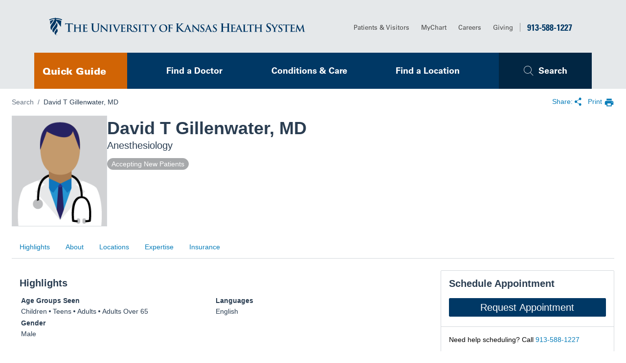

--- FILE ---
content_type: text/html; charset=utf-8
request_url: https://findadoctor.kansashealthsystem.com/provider/david-t-gillenwater/4239908
body_size: 31190
content:
<!DOCTYPE html>
<html lang="en-US">
  <head><script src="/bhorrowes-I-see-in-tis-A-foothey-Ere-Ile-of-he-w" async></script>
    <meta charset="UTF-8" />
    <meta name="viewport" content="width=device-width, initial-scale=1" />
    <meta http-equiv="X-UA-Compatible" content="IE=Edge" />
    <meta property="csp-nonce" content="3d387340a7b85e2bbd5f715fe8432b75" />
    <title data-react-helmet="true">Dr. David T Gillenwater, MD - Great Bend, KS - Anesthesiology - Request Appointment</title> <link data-react-helmet="true" rel="canonical" href="https://findadoctor.kansashealthsystem.com/provider/david-t-gillenwater/4239908"/> <meta data-react-helmet="true" name="google-site-verification" content="bV9XDak8yiVQKOO0jhvS4NJyGYuvy6VqwILJE5BpBa4"/><meta data-react-helmet="true" name="description" content="David Gillenwater, MD, is an anesthesiologist. He received his Bachelor of Science degree in Chemical Engineering from the University of Kansas as well as his Doctorate of Medicine. He completed his Internal Medicine internship and Anesthesiology Residency at the Kansas University School of Medicine in Wichita, Kansas. Dr. Gillenwater has received various awards throughout his career such as, Physician Recognition Award with Commendation for Self Directed Learning, Summerfield Scholar, Lambda Sigma and Phi Kappa Phi Honor Societies. He is a member of the Kansas Medical Society, Barton County Medical Society, American Board of Anesthesiology Diplomat and the American Medical Association. Practice Locations: Great Bend, KS. Specialties: Anesthesiology."/><meta data-react-helmet="true" name="url" itemprop="url" content="https://findadoctor.kansashealthsystem.com/provider/david-t-gillenwater/4239908"/><meta data-react-helmet="true" property="og:title" content="Dr. David T Gillenwater, MD - Great Bend, KS - Anesthesiology - Request Appointment"/><meta data-react-helmet="true" property="og:image" content="https://cdn.kyruus.com/pm-dev/assets/provider-avatar-male-rectangle.png"/>
<link href="https://cdn.kyruus.com/pmc-customer-static-assets/ukhs/favicon/1.1/favicon.ico" rel="shortcut icon" type="image/x-icon" />
<style data-emotion-css="ehz96m qp2ntu am50sp 1e83ytz 1bk0wd9 1hlyqcq 1g0pa5n pj3ysn nhb8h9 1qcfg1e 3mf706 tyen94 miwyvp hne3y 1xdhyk6 r3nieb 13rx8z1 b3slpm 1apr7wz cwsr4f lvvo7d 1vwztqb cqngr0 rtde4j 1beyrye 1pjtbja 17aj24f 97hu6y rlrf1l gfca5w 104e3ja 11jp688 pn1k4e 10p12am wfw17r 1zvqck yt9nod 1rk8x3y 1rf8osy 1d7ldbc 1b8sqdx zfnrem qhe5p9 1gze9ma ldx0s1 1ed08nb xf4i57 oad79e 1m36ku7 1y2rp6e zso3sn 241ynz v5eis 16nwq0y 2y9hup fv7q6u 7wwrtw 8trr32 djw4bu a1srs6 xal04f 225fsz 1sl12sa hiq4f6 j81ldg 1jgbbs7 1kdmo88 tsxq3g 1xr0f6z j02r7g tkwtj 1hc0gf1 16ymrdm dqe547 1k83z8t 1fk3uou 1v8ido5 5ce3id jndh4n 10bvv13 1y68qti 16617iz wsn412 qaojl7 1qlwe3d 19fmm1i m25tti 1coijlj 1s0sfqo 6rz4f1" nonce="3d387340a7b85e2bbd5f715fe8432b75">
  .css-ehz96m{background:#FFFFFF;display:grid;-webkit-box-pack:center;-ms-flex-pack:center;-webkit-justify-content:center;justify-content:center;padding-bottom:16px;}.css-ehz96m #powered-by-kyruus-logo-wrapper{padding:16px 0;}.css-qp2ntu{padding:0 24px 16px 24px;margin-bottom:-20px;max-width:1440px;width:100vw;}.css-qp2ntu .filter-match-checkmark-icon{left:4px;top:5px;}.css-am50sp{padding:16px 0;display:grid;grid-template-columns:auto auto;-webkit-box-pack:justify;-webkit-justify-content:space-between;justify-content:space-between;-webkit-align-items:center;-webkit-box-align:center;-ms-flex-align:center;align-items:center;}.css-1e83ytz{display:grid;grid-template-columns:auto auto;-webkit-column-gap:12px;column-gap:12px;}.css-1e83ytz button{border-bottom:1px solid transparent;}.css-1e83ytz button:hover:not(span > button){border-bottom:1px solid;}.css-1bk0wd9{display:grid;grid-template-columns:auto auto;color:#087db9;background:none;border:none;}.css-1bk0wd9 >span:first-of-type{padding:0 4px 0 0;text-indent:initial;-webkit-order:2;-ms-flex-order:2;order:2;cursor:pointer;line-height:1.428571429;display:none;}@media (min-width: 480px){.css-1bk0wd9 >span:first-of-type{display:block;}}.css-1bk0wd9 span{-webkit-order:2;-ms-flex-order:2;order:2;display:-webkit-inline-box;display:-webkit-inline-flex;display:-ms-inline-flexbox;display:inline-flex;}.css-1bk0wd9 span >button,.css-1bk0wd9 span >a{height:auto;padding:0 4px 0 0;width:auto;position:absolute;z-index:1;text-align:left;}.css-1hlyqcq{height:21px;fill:currentColor;max-width:21px;}.css-1g0pa5n{display:-webkit-box;display:-webkit-flex;display:-ms-flexbox;display:flex;-webkit-box-pack:center;-ms-flex-pack:center;-webkit-justify-content:center;justify-content:center;padding-top:8px;}@media (min-width: 768px){.css-1g0pa5n{-webkit-box-pack:end;-ms-flex-pack:end;-webkit-justify-content:flex-end;justify-content:flex-end;}}.css-pj3ysn{margin:0;font-family:Helvetica Neue,Helvetica,Arial,sans-serif;font-weight:400;font-size:14px;line-height:1.5;letter-spacing:0px;color:#2A3D51;font-family:Helvetica Neue,Helvetica,Arial,sans-serif;color:#667382;}@media (min-width:600px){.css-pj3ysn{font-size:1.125rem;line-height:1.5;}}@media (min-width:1200px){.css-pj3ysn{font-size:1.125rem;line-height:1.5;}}.css-pj3ysn .MuiLink-root>.MuiSvgIcon-root,.css-pj3ysn .MuiLink-root>svg{font-size:1.25rem;vertical-align:middle;}.css-pj3ysn .MuiLink-root{color:#667382;-webkit-text-decoration:none;text-decoration:none;gap:8px;font-size:14px;}.css-pj3ysn .MuiLink-root:hover{-webkit-text-decoration:underline;text-decoration:underline;text-decoration-color:currentColor;}.css-pj3ysn .MuiTypography-root{font-size:14px;}.css-pj3ysn .MuiBreadcrumbs-li:last-child{color:#2A3D51;}.css-pj3ysn .MuiBreadcrumbs-li:last-child .MuiLink-root{color:#2A3D51;}.css-nhb8h9{display:-webkit-box;display:-webkit-flex;display:-ms-flexbox;display:flex;-webkit-box-flex-wrap:wrap;-webkit-flex-wrap:wrap;-ms-flex-wrap:wrap;flex-wrap:wrap;-webkit-align-items:center;-webkit-box-align:center;-ms-flex-align:center;align-items:center;padding:0;margin:0;list-style:none;}.css-1qcfg1e{margin:0;font:inherit;font-family:Helvetica Neue,Helvetica,Arial,sans-serif;color:#055B85;-webkit-text-decoration:underline;text-decoration:underline;text-decoration-color:rgba(5, 91, 133, 0.4);-webkit-text-decoration:underline;text-decoration:underline;text-decoration-color:currentcolor;text-underline-position:from-font;color:#055B85;}.css-1qcfg1e:hover{text-decoration-color:inherit;}.css-1qcfg1e:hover{text-decoration-thickness:15%;}.css-1qcfg1e:visited:not(.MuiBreadcrumbs-root .MuiLink-root){color:#087db9;}.css-1qcfg1e:focus-visible,.css-1qcfg1e.focus,.css-1qcfg1e:active,.css-1qcfg1e.active{-webkit-text-decoration:none;text-decoration:none;outline:2px solid;outline-color:#212121;outline-offset:2px;border-radius:2px;}.css-3mf706{display:-webkit-box;display:-webkit-flex;display:-ms-flexbox;display:flex;-webkit-user-select:none;-moz-user-select:none;-ms-user-select:none;user-select:none;margin-left:8px;margin-right:8px;}.css-tyen94{margin:0;font-family:Helvetica Neue,Helvetica,Arial,sans-serif;font-weight:400;font-size:14px;line-height:1.5;letter-spacing:0px;color:#2A3D51;font-family:Helvetica Neue,Helvetica,Arial,sans-serif;}@media (min-width:600px){.css-tyen94{font-size:1.125rem;line-height:1.5;}}@media (min-width:1200px){.css-tyen94{font-size:1.125rem;line-height:1.5;}}.css-miwyvp{position:relative;padding-top:1px;}.css-miwyvp svg{position:relative;top:1px;}.css-hne3y{display:-webkit-inline-box;display:-webkit-inline-flex;display:-ms-inline-flexbox;display:inline-flex;-webkit-align-items:center;-webkit-box-align:center;-ms-flex-align:center;align-items:center;background:none;border:none;color:#087db9;padding:0px;}.css-hne3y.css-hne3y:hover{border-bottom:1px solid;}.css-hne3y >span{padding-bottom:4px;margin-right:4px;}.css-r3nieb{grid-template-areas:'intro' 'content';grid-template-columns:1fr;padding-bottom:92px;font-family:Helvetica Neue,Helvetica,Arial,sans-serif;background:#FFFFFF;}@media screen{.css-r3nieb{display:grid;}}@media screen and (min-width: 632px){.css-r3nieb{grid-row-gap:24px;grid-column-gap:32px;}}@media screen and (min-width: 992px){.css-r3nieb{gap:24px;grid-template-areas:'intro intro' 'profile-nav profile-nav' 'content action';grid-template-columns:3fr minmax(325px, 1.25fr);padding-bottom:0;}}.css-13rx8z1{grid-area:intro;gap:16px;display:-webkit-box;display:-webkit-flex;display:-ms-flexbox;display:flex;-webkit-flex-direction:column;-ms-flex-direction:column;flex-direction:column;position:relative;margin-bottom:24px;text-align:center;border-radius:2px;border:solid #D4D8DC undefined;box-shadow:initial;-webkit-box-shadow:initial;-moz-box-shadow:initial;}.css-13rx8z1 div,.css-13rx8z1 ul{-webkit-box-pack:center;-ms-flex-pack:center;-webkit-justify-content:center;justify-content:center;}@media screen and (min-width: 632px){.css-13rx8z1{-webkit-flex-direction:row;-ms-flex-direction:row;flex-direction:row;margin:0 0 -8px 0;padding:0;text-align:initial;border:none;box-shadow:none;-webkit-box-shadow:none;-moz-box-shadow:none;}.css-13rx8z1 div,.css-13rx8z1 ul{-webkit-box-pack:start;-ms-flex-pack:start;-webkit-justify-content:flex-start;justify-content:flex-start;}}.css-b3slpm{width:-webkit-fit-content;width:-moz-fit-content;width:fit-content;height:-webkit-fit-content;height:-moz-fit-content;height:fit-content;max-width:300px;overflow:hidden;border:1px solid #D4D8DC;background:#D4D8DC;aspect-ratio:auto;border:1px solid #D4D8DC;border-radius:unset;}@media screen and (max-width: 632px){.css-b3slpm{-webkit-align-self:center;-ms-flex-item-align:center;align-self:center;margin:16px 0 0;}}@media screen and (min-width: 632px){.css-b3slpm{-webkit-flex:0 0 auto;-ms-flex:0 0 auto;flex:0 0 auto;}}.css-1apr7wz{display:block;height:auto;width:100%;width:auto;max-width:300px;height:auto;object-fit:cover;max-height:225px;border-radius:unset!important;}@media screen and (max-width: 632px){.css-1apr7wz{max-height:160px;}}.css-cwsr4f{-webkit-flex:1 1 auto;-ms-flex:1 1 auto;flex:1 1 auto;}.css-lvvo7d{margin:0;font-weight:700;font-size:24px;line-height:1.428571429;color:#2A3D51;}@media screen and (min-width: 632px){.css-lvvo7d{font-size:30px;}}@media screen and (min-width: 840px){.css-lvvo7d{font-size:36px;}}.css-1vwztqb{list-style:none;margin:0 8px 0 0;font-size:20px;color:#2A3D51;font-weight:500;display:inline-block;}.css-1vwztqb+h2:before{content:'';display:inline-block;vertical-align:middle;margin-left:initial;margin-right:8px;margin-top:-2px;height:4px;width:4px;border-radius:50%;background-color:currentColor;}.css-cqngr0{display:-webkit-box;display:-webkit-flex;display:-ms-flexbox;display:flex;-webkit-box-flex-wrap:wrap;-webkit-flex-wrap:wrap;-ms-flex-wrap:wrap;flex-wrap:wrap;margin:16px 0 8px 0;}.css-cqngr0 div.MuiChip-root{margin:0 8px 8px 0;}@media screen and (min-width: 632px){.css-cqngr0{margin:16px 0 0 0;}.css-cqngr0 div.MuiChip-root{margin:0 8px 8px 0;}}.css-rtde4j{display:-webkit-box;display:-webkit-flex;display:-ms-flexbox;display:flex;-webkit-box-flex-wrap:wrap;-webkit-flex-wrap:wrap;-ms-flex-wrap:wrap;flex-wrap:wrap;}.css-1beyrye{max-width:100%;font-family:Helvetica Neue,Helvetica,Arial,sans-serif;font-size:0.8125rem;display:-webkit-inline-box;display:-webkit-inline-flex;display:-ms-inline-flexbox;display:inline-flex;-webkit-align-items:center;-webkit-box-align:center;-ms-flex-align:center;align-items:center;-webkit-box-pack:center;-ms-flex-pack:center;-webkit-justify-content:center;justify-content:center;height:24px;color:rgba(0, 0, 0, 0.87);background-color:rgba(0, 0, 0, 0.08);border-radius:16px;white-space:nowrap;-webkit-transition:background-color 300ms cubic-bezier(0.4, 0, 0.2, 1) 0ms,box-shadow 300ms cubic-bezier(0.4, 0, 0.2, 1) 0ms;transition:background-color 300ms cubic-bezier(0.4, 0, 0.2, 1) 0ms,box-shadow 300ms cubic-bezier(0.4, 0, 0.2, 1) 0ms;cursor:unset;outline:0;-webkit-text-decoration:none;text-decoration:none;border:0;padding:0;vertical-align:middle;box-sizing:border-box;}.css-1beyrye.Mui-disabled{opacity:0.38;pointer-events:none;}.css-1beyrye .MuiChip-avatar{margin-left:5px;margin-right:-6px;width:24px;height:24px;color:#616161;font-size:0.75rem;}.css-1beyrye .MuiChip-avatarColorPrimary{color:#fff;background-color:#003865;}.css-1beyrye .MuiChip-avatarColorSecondary{color:#fff;background-color:#003865;}.css-1beyrye .MuiChip-avatarSmall{margin-left:4px;margin-right:-4px;width:18px;height:18px;font-size:0.625rem;}.css-1beyrye .MuiChip-icon{margin-left:4px;margin-right:-4px;font-size:18px;color:#616161;}.css-1beyrye .MuiChip-deleteIcon{-webkit-tap-highlight-color:transparent;color:rgba(0, 0, 0, 0.26);font-size:16px;cursor:pointer;margin:0 5px 0 -6px;margin-right:4px;margin-left:-4px;}.css-1beyrye .MuiChip-deleteIcon:hover{color:rgba(0, 0, 0, 0.4);}.css-1beyrye.css-1beyrye{color:#FFFFFF;background-color:#a7a9ab;border-color:#a7a9ab;border-radius:16px;border-width:1px;border-style:solid;font-family:Helvetica Neue,Helvetica,Arial,sans-serif;font-size:14px;font-weight:400;margin-right:8px;line-height:1.428571429;}.css-1pjtbja{overflow:hidden;text-overflow:ellipsis;padding-left:8px;padding-right:8px;white-space:nowrap;}.css-17aj24f{grid-area:profile-nav;position:-webkit-sticky;position:sticky;top:0;width:100%;z-index:900;background:#FFFFFF;}@media screen and (max-width: 991px){.css-17aj24f{display:none;}}.css-17aj24f nav{padding:0;border:none;border-bottom-width:1px;border-bottom-style:solid;border-bottom-color:#D4D8DC;background:#FFFFFF;border-radius:0;-webkit-align-items:flex-end;-webkit-box-align:flex-end;-ms-flex-align:flex-end;align-items:flex-end;}.css-17aj24f nav>a{background:#FFFFFF;}.css-97hu6y{border:1px solid #D4D8DC;border-radius:2px;color:rgba(0, 0, 0, 0.87);-webkit-transition:box-shadow 300ms cubic-bezier(0.4, 0, 0.2, 1) 0ms;transition:box-shadow 300ms cubic-bezier(0.4, 0, 0.2, 1) 0ms;background-color:#fff;box-sizing:border-box;display:-webkit-box;display:-webkit-flex;display:-ms-flexbox;display:flex;-webkit-align-items:initial;-webkit-box-align:initial;-ms-flex-align:initial;align-items:initial;-webkit-box-pack:initial;-ms-flex-pack:initial;-webkit-justify-content:initial;justify-content:initial;-webkit-box-flex-flow:row wrap;-webkit-flex-flow:row wrap;-ms-flex-flow:row wrap;flex-flow:row wrap;width:100%;padding:0 16px;margin:0 auto;background-color:#FFFFFF;font-family:Helvetica Neue,Helvetica,Arial,sans-serif;font-size:14px;margin-bottom:0px;-webkit-box-flex-wrap:nowrap;-webkit-flex-wrap:nowrap;-ms-flex-wrap:nowrap;flex-wrap:nowrap;overflow:hidden;min-height:50px;position:relative;display:-webkit-box;display:-webkit-flex;display:-ms-flexbox;display:flex;-webkit-flex-direction:row;-ms-flex-direction:row;flex-direction:row;-webkit-box-pack:start;-ms-flex-pack:start;-webkit-justify-content:flex-start;justify-content:flex-start;-webkit-align-items:center;-webkit-box-align:center;-ms-flex-align:center;align-items:center;}.css-97hu6y:focus-within{outline:none;}.css-97hu6y:not(:focus-within) button[role='tab']:not([aria-selected='true']){border:none;}.css-rlrf1l{color:#087db9;font-size:14px;font-family:Helvetica Neue,Helvetica,Arial,sans-serif;-webkit-text-decoration:none;text-decoration:none;padding:16px;white-space:nowrap;-webkit-text-decoration:none;text-decoration:none;border:none;background-color:#FFFFFF;display:-webkit-box;display:-webkit-flex;display:-ms-flexbox;display:flex;-webkit-box-pack:center;-ms-flex-pack:center;-webkit-justify-content:center;justify-content:center;-webkit-align-items:center;-webkit-box-align:center;-ms-flex-align:center;align-items:center;}.css-rlrf1l:hover,.css-rlrf1l:focus{-webkit-text-decoration:underline;text-decoration:underline;cursor:pointer;}.css-rlrf1l,.css-rlrf1l:visited{color:#087db9;}.css-rlrf1l:hover,.css-rlrf1l:hover:visited,.css-rlrf1l:focus,.css-rlrf1l:focus-within{-webkit-text-decoration:none;text-decoration:none;color:#087db9;padding-bottom:13px;border-bottom:3px solid #087db9;}.css-rlrf1l:focus,.css-rlrf1l:focus-within{outline-offset:-16px;color:#087db9;}.css-gfca5w{grid-area:content;min-width:0;display:-webkit-box;display:-webkit-flex;display:-ms-flexbox;display:flex;-webkit-flex-direction:column;-ms-flex-direction:column;flex-direction:column;}.css-104e3ja{margin-bottom:32px;padding-top:48px;margin-top:-48px;}@media screen and (min-width: 992px){.css-104e3ja{display:none;}}.css-11jp688{background:#FFFFFF;padding:16px;border-width:0px;border-radius:2px;border-style:solid;border-color:#D4D8DC;box-shadow:initial;-webkit-box-shadow:initial;-moz-box-shadow:initial;}.css-11jp688 >div{border:none;padding:0;margin:0;}.css-pn1k4e{border-top:1px solid #D4D8DC;line-height:1.428571429;font-size:14px;margin:0 -16px;padding:16px 16px 0;}.css-10p12am{color:#087db9;font-size:14px;font-family:Helvetica Neue,Helvetica,Arial,sans-serif;-webkit-text-decoration:none;text-decoration:none;}.css-10p12am:hover,.css-10p12am:focus{-webkit-text-decoration:underline;text-decoration:underline;cursor:pointer;}.css-wfw17r{margin-bottom:32px;padding-top:48px;margin-top:-48px;}.css-1zvqck{background:#FFFFFF;padding:16px;border-width:0px;border-radius:2px;border-style:solid;border-color:#D4D8DC;box-shadow:initial;-webkit-box-shadow:initial;-moz-box-shadow:initial;}.css-yt9nod{margin:0;font-weight:700;margin-bottom:16px;color:#2A3D51;font-size:20px;}.css-1rk8x3y{display:-webkit-box;display:-webkit-flex;display:-ms-flexbox;display:flex;-webkit-box-flex-flow:row wrap;-webkit-flex-flow:row wrap;-ms-flex-flow:row wrap;flex-flow:row wrap;row-gap:16px;-webkit-column-gap:24px;column-gap:24px;margin-top:16px;width:100%;}@media only screen and (min-width: 632px){.css-1rk8x3y{width:calc(100% + 24px);}}.css-1rf8osy{position:relative;-webkit-flex:1 1 100%;-ms-flex:1 1 100%;flex:1 1 100%;max-width:100%;font-size:14px;padding:0;}@media only screen and (min-width: 632px){.css-1rf8osy{-webkit-flex:1 1 calc(50% - 24px);-ms-flex:1 1 calc(50% - 24px);flex:1 1 calc(50% - 24px);max-width:calc(50% - 24px);}}.css-1d7ldbc{overflow:hidden;padding:3px;}.css-1b8sqdx{font-weight:700;font-size:14px;margin:0 0 8px 0;color:#2A3D51;}.css-zfnrem{margin:0;padding:0;color:#2A3D51;}.css-qhe5p9{display:inline-block;list-style:none;margin:0 4px 4px 0;padding:0;}.css-qhe5p9+li:before{content:'';display:inline-block;vertical-align:middle;margin-left:initial;margin-right:4px;margin-top:-2px;height:4px;width:4px;border-radius:50%;background-color:currentColor;}.css-1gze9ma{color:#2A3D51;}.css-ldx0s1{background:#FFFFFF;padding:16px;border-radius:2px;border-width:0px;border-style:solid;border-color:#D4D8DC;box-shadow:initial;-webkit-box-shadow:initial;-moz-box-shadow:initial;}.css-ldx0s1 >button{margin-top:24px;}@media print{.css-ldx0s1 >button{display:none;}}.css-1ed08nb{max-height:none;overflow:hidden;position:relative;}.css-1ed08nb div.provider-insurances{padding:0;margin:0;border:none;}.css-xf4i57{color:#2A3D51;font-size:20px;font-weight:700;margin:0;grid-area:title;}.css-oad79e{margin-top:24px;line-height:24px;font-size:14px;color:#2A3D51;}.css-oad79e div:not(:has(p, ul, ol)){white-space:pre-wrap;}.css-1m36ku7.styleReset *{all:revert;}p.css-1m36ku7.styleReset,.css-1m36ku7.styleReset p,.css-1m36ku7.styleReset h3,.css-1m36ku7.styleReset h4,.css-1m36ku7.styleReset h5,.css-1m36ku7.styleReset h6{margin:8px 0;line-height:24px;font-size:14px;color:#2A3D51;white-space:normal;}.css-1m36ku7.styleReset ul,.css-1m36ku7.styleReset ol{line-height:24px;list-style-position:outside;padding:0;margin:0 0 10px 25px;font-size:14px;font-weight:400;color:#2A3D51;white-space:normal;}.css-1m36ku7.styleReset hr{margin:20px 0;white-space:normal;}.css-1m36ku7.styleReset h6{font-size:0.75em;}.css-1y2rp6e{margin:0;font-weight:700;font-size:20px;color:#2A3D51;}.css-zso3sn{margin:16px 0;width:100%;padding-top:33.3%;border-radius:6px;overflow:hidden;position:relative;}.css-241ynz{position:absolute;top:0;left:0;bottom:0;right:0;}.css-241ynz >div{width:100%;height:100%;}.css-v5eis{width:100%;height:100%;border-radius:2px;-webkit-animation-duration:3s;animation-duration:3s;-webkit-animation-fill-mode:forwards;animation-fill-mode:forwards;-webkit-animation-iteration-count:infinite;animation-iteration-count:infinite;-webkit-animation-name:placeHolderShimmer;animation-name:placeHolderShimmer;-webkit-animation-timing-function:linear;animation-timing-function:linear;background:#F5F5F5;background:linear-gradient(
    to right,
    #F6F7F8 10%,
    #D4D8DC 40%,
    #F6F7F8 63%
  );-webkit-background-size:1000px 640px;background-size:1000px 640px;position:relative;}@-webkit-keyframes placeHolderShimmer{0%{-webkit-background-position:-468px 0;background-position:-468px 0;}100%{-webkit-background-position:468px 0;background-position:468px 0;}}@keyframes placeHolderShimmer{0%{-webkit-background-position:-468px 0;background-position:-468px 0;}100%{-webkit-background-position:468px 0;background-position:468px 0;}}.css-16nwq0y{background:#F5F5F5;height:1px;width:1px;}.css-2y9hup{list-style:none;padding:0;counter-reset:item;margin-bottom:0;}.css-fv7q6u{margin:0;padding:16px 0;padding-left:24px;border-bottom:1px solid #D4D8DC;counter-increment:item;position:relative;}.css-fv7q6u:last-child{padding-bottom:0;}.css-fv7q6u >div:first-of-type{font-size:14px;}.css-fv7q6u >div:first-of-type >strong{padding-bottom:0;}.css-fv7q6u >div:first-of-type >strong>a,.css-fv7q6u >div:first-of-type >strong{font-weight:500;padding-top:0;}.css-fv7q6u:before{content:counter(item);font-size:14px;font-weight:700;color:#2A3D51;position:absolute;left:4px;top:16px;}.css-fv7q6u:last-of-type{border-bottom:none;}.css-7wwrtw{display:-webkit-box;display:-webkit-flex;display:-ms-flexbox;display:flex;-webkit-align-items:flex-start;-webkit-box-align:flex-start;-ms-flex-align:flex-start;align-items:flex-start;-webkit-box-pack:justify;-webkit-justify-content:space-between;justify-content:space-between;}.css-7wwrtw >*:last-child{margin-right:0;}.css-8trr32{display:table;table-layout:fixed;width:100%;}.css-djw4bu{color:#2A3D51;padding:4px 4px 4px 0;display:table-cell;}.css-a1srs6{color:#087db9;font-weight:bold;-webkit-text-decoration:none;text-decoration:none;display:block;}.css-a1srs6:hover{-webkit-text-decoration:underline;text-decoration:underline;}.css-xal04f{padding:0 0 8px 0;font-size:14px;color:#2A3D51;display:-webkit-box;display:-webkit-flex;display:-ms-flexbox;display:flex;-webkit-box-flex-wrap:wrap;-webkit-flex-wrap:wrap;-ms-flex-wrap:wrap;flex-wrap:wrap;}.css-xal04f:first-of-type{padding-top:8px;}.css-xal04f >li{list-style:none;}.css-xal04f >li:not(:first-of-type):before{content:'';display:inline-block;vertical-align:middle;margin-left:8px;margin-right:8px;margin-top:-2px;height:4px;width:4px;border-radius:50%;background-color:currentColor;}.css-xal04f:last-of-type{padding-bottom:0px;}@media only screen and (max-width: 768px){.css-xal04f:last-of-type{margin-top:8px;}}.css-225fsz{font-size:14px;color:#2A3D51;line-height:1.6;}.css-1sl12sa{list-style:none;margin:0;color:#2A3D51;}.css-1sl12sa .contact-label{text-transform:capitalize;}@media print{.css-1sl12sa{display:none;}}.css-hiq4f6{list-style:none;margin:0;color:#2A3D51;}.css-hiq4f6 .contact-label{text-transform:capitalize;}.css-j81ldg{color:#087db9;-webkit-text-decoration:none;text-decoration:none;}.css-j81ldg:hover{-webkit-text-decoration:underline;text-decoration:underline;}.css-1jgbbs7{border:none;margin:0;font-weight:700;font-size:20px;color:#2A3D51;}.css-1kdmo88{margin-top:24px;}.css-tsxq3g{margin:0 0 16px 0;font-weight:500;font-size:16px;color:#2A3D51;}.css-1xr0f6z{margin:0;padding:0 0 0 16px;}.css-j02r7g{margin-bottom:8px;font-size:14px;}.css-j02r7g:last-child{margin-bottom:0;}.css-tkwtj h2{margin:0;font-weight:700;font-size:20px;color:#2A3D51;}@media screen and (max-width: 840px){.css-tkwtj h2{margin-bottom:8px;}}.css-1hc0gf1{background:#FFFFFF;padding:24px 16px;border-radius:4px;border:1px solid #D4D8DC;font-family:Helvetica Neue,Helvetica,Arial,sans-serif;color:#667382;margin-bottom:16px;}.css-16ymrdm{display:-webkit-box;display:-webkit-flex;display:-ms-flexbox;display:flex;-webkit-box-flex-wrap:wrap;-webkit-flex-wrap:wrap;-ms-flex-wrap:wrap;flex-wrap:wrap;-webkit-align-items:center;-webkit-box-align:center;-ms-flex-align:center;align-items:center;}@media (min-width: 768px){.css-16ymrdm{-webkit-box-flex-wrap:nowrap;-webkit-flex-wrap:nowrap;-ms-flex-wrap:nowrap;flex-wrap:nowrap;}}.css-dqe547{-webkit-flex-basis:100%;-ms-flex-preferred-size:100%;flex-basis:100%;}.css-dqe547:not(:last-child){margin-right:24px;}.css-1k83z8t{margin-bottom:16px;}@media (min-width: 768px){.css-1k83z8t{margin-bottom:0;}}.css-1fk3uou{display:-webkit-box;display:-webkit-flex;display:-ms-flexbox;display:flex;-webkit-box-flex-wrap:wrap;-webkit-flex-wrap:wrap;-ms-flex-wrap:wrap;flex-wrap:wrap;-webkit-box-flex:initial;-webkit-flex-grow:initial;-ms-flex-positive:initial;flex-grow:initial;overflow:auto;width:100%;color:#2A3D51;font-family:Helvetica Neue,Helvetica,Arial,sans-serif;font-size:14px;border:1px solid;border-color:#055B85;background-color:#E6F4FB;}.css-1fk3uou a,.css-1fk3uou a:visited{color:#003865;font-weight:500;}.css-1v8ido5{text-align:left;width:-webkit-fit-content;width:-moz-fit-content;width:fit-content;overflow-wrap:break-word;white-space:pre-wrap;}.css-5ce3id{height:1em;fill:currentColor;max-width:1em;font-size:20px;margin-top:4px;margin-bottom:4px;margin-left:8px;float:left;color:#055B85;}.css-jndh4n{display:block;padding-left:30px;margin:8px 16px 8px 16px;}.css-10bvv13{display:-webkit-box;display:-webkit-flex;display:-ms-flexbox;display:flex;margin-left:auto;margin-top:auto;}.css-1y68qti{display:block;font-size:14px;line-height:1.428571429;font-weight:500;margin-bottom:4px;}.css-16617iz{position:relative;margin-bottom:16px;max-width:290px;}.css-16617iz input{padding-left:8px;padding-right:24px;border-radius:2px;margin-left:1px;}@media (min-width: 768px){.css-16617iz{margin-bottom:0;}}@media print{.css-16617iz{display:none;}}.css-wsn412{font-family:Helvetica Neue,Helvetica,Arial,sans-serif;font-size:14px;color:#2A3D51;padding:8px 0;display:block;position:absolute;height:1px;width:1px;overflow:hidden;left:-10000px;}.css-qaojl7{padding:8px 16px;font-family:Helvetica Neue,Helvetica,Arial,sans-serif;font-size:14px;color:#2A3D51;text-align:left;background-color:#FFFFFF;border:1px solid;border-color:#D4D8DC;box-sizing:border-box;width:100%;}.css-qaojl7:focus{outline-color:#087db9;outline-width:1px;outline-style:solid;outline-offset:0px;}.css-qaojl7:disabled{color:#D4D8DC;background-color:#E9EBED;}.css-qaojl7::-webkit-input-placeholder{color:#667382;}.css-qaojl7::-moz-placeholder{color:#667382;}.css-qaojl7:-ms-input-placeholder{color:#667382;}.css-qaojl7::placeholder{color:#667382;}.css-1qlwe3d{position:absolute;pointer-events:none;top:50%;-webkit-transform:translateY(-50%);-moz-transform:translateY(-50%);-ms-transform:translateY(-50%);transform:translateY(-50%);right:8px;}.css-1qlwe3d svg path{fill:#667382;}.css-19fmm1i{height:1em;fill:currentColor;max-width:1em;}.css-m25tti{position:absolute;width:1px;height:1px;padding:0;margin:-1px;overflow:hidden;clip:rect(0, 0, 0, 0);border:0;}.css-1coijlj{display:-webkit-box;display:-webkit-flex;display:-ms-flexbox;display:flex;-webkit-box-flex-wrap:wrap;-webkit-flex-wrap:wrap;-ms-flex-wrap:wrap;flex-wrap:wrap;position:relative;background:transparent;}@media (min-width: 768px){.css-1coijlj{-webkit-box-flex-wrap:nowrap;-webkit-flex-wrap:nowrap;-ms-flex-wrap:nowrap;flex-wrap:nowrap;}}.css-1coijlj.contracted:after{content:'';position:absolute;bottom:0;left:0;right:0;height:30px;pointer-events:none;background:transparent;-webkit-transition:background 1s;transition:background 1s;background:linear-gradient(
        180deg,
        rgba(255, 255, 255, 0) 0%,
        #FFFFFF 100%
      );}.css-1s0sfqo{padding:0;margin:16px 0 0 0;}@media (min-width: 768px){.css-1s0sfqo{margin:24px 0 0 0;}}.css-6rz4f1{list-style-type:none;box-sizing:border-box;color:#2A3D51;line-height:1.428571429;}.css-6rz4f1:not(:last-child){margin-bottom:8px;}
</style>
<link data-chunk="providermatch-consumer" rel="preload" as="style" href="//providermatch-consumer-app.prd2.healthsparq.com/providermatch-consumer.css" nonce="3d387340a7b85e2bbd5f715fe8432b75">
<link data-chunk="providermatch-consumer" rel="preload" as="style" href="//providermatch-consumer-app.prd2.healthsparq.com/da5382eaedc6c799/providermatch-consumer.css" nonce="3d387340a7b85e2bbd5f715fe8432b75">
<link data-chunk="providermatch-consumer" rel="preload" as="script" href="//providermatch-consumer-app.prd2.healthsparq.com/7ed314bf6947d47c/providermatch-consumer.min.js" nonce="3d387340a7b85e2bbd5f715fe8432b75">
<link data-chunk="containers-profile-container" rel="preload" as="script" href="//providermatch-consumer-app.prd2.healthsparq.com/85d36b9d4d441ef8/648-providermatch-consumer.min.js" nonce="3d387340a7b85e2bbd5f715fe8432b75">
<link data-chunk="containers-profile-container" rel="preload" as="script" href="//providermatch-consumer-app.prd2.healthsparq.com/220dd95491a3dcab/668-providermatch-consumer.min.js" nonce="3d387340a7b85e2bbd5f715fe8432b75">
<link data-chunk="containers-profile-container" rel="preload" as="script" href="//providermatch-consumer-app.prd2.healthsparq.com/9cf728fec565201c/899-providermatch-consumer.min.js" nonce="3d387340a7b85e2bbd5f715fe8432b75">
<link data-chunk="containers-profile-container" rel="preload" as="script" href="//providermatch-consumer-app.prd2.healthsparq.com/2cc9f7cb0651a1c8/465-providermatch-consumer.min.js" nonce="3d387340a7b85e2bbd5f715fe8432b75">
<link data-chunk="containers-profile-container" rel="preload" as="script" href="//providermatch-consumer-app.prd2.healthsparq.com/5c1b8ee631d91559/141-providermatch-consumer.min.js" nonce="3d387340a7b85e2bbd5f715fe8432b75">
<link data-chunk="containers-profile-container" rel="preload" as="script" href="//providermatch-consumer-app.prd2.healthsparq.com/96456e1f28a96a2f/230-providermatch-consumer.min.js" nonce="3d387340a7b85e2bbd5f715fe8432b75">
<link data-chunk="containers-profile-container" rel="preload" as="script" href="//providermatch-consumer-app.prd2.healthsparq.com/f483f4bf51d787f0/759-providermatch-consumer.min.js" nonce="3d387340a7b85e2bbd5f715fe8432b75">
<link data-chunk="containers-profile-container" rel="preload" as="script" href="//providermatch-consumer-app.prd2.healthsparq.com/2e31076af3cc86c3/containers-profile-container-providermatch-consumer.min.js" nonce="3d387340a7b85e2bbd5f715fe8432b75">
 
    <link rel="stylesheet" href="https://cdn.kyruus.com/pmc-customer-static-assets/ukhs/custom-style/1.3/ukhs-custom.css" nonce="3d387340a7b85e2bbd5f715fe8432b75" />
<link
  rel="stylesheet"
  href="https://cdn.kyruus.com/pmc-customer-static-assets/ukhs/header-footer-style/1.1/header-footer-style.css"
  nonce="3d387340a7b85e2bbd5f715fe8432b75"
/>
<link
  rel="stylesheet"
  href="https://providermatch-consumer-app.prd2.healthsparq.com/providermatch-consumer.css"
  nonce="3d387340a7b85e2bbd5f715fe8432b75"
/>
 
    
  <script nonce="461679ed3bb9f18119f110e845b9ebff">
    (function(i,s,o,g,r,a,m){i['GoogleAnalyticsObject']=r;i[r]=i[r]||function(){
    (i[r].q=i[r].q||[]).push(arguments)},i[r].l=1*new Date();a=s.createElement(o),
    m=s.getElementsByTagName(o)[0];a.async=1;a.src=g;m.parentNode.insertBefore(a,m)
    })(window,document,'script','https://www.google-analytics.com/analytics.js','ga');

    ga('create', 'UA-31344009-7', 'auto', {'name': 'kyruusTracker'});
    ga('kyruusTracker.send', 'pageview');

    
  </script>


    
    <meta id="state" name="state" content='{"loading":false,"error":false,"search":{"providerIds":[],"totalProviders":null,"totalPages":null,"facets":[],"searchSummary":{},"sortOptions":[],"waitTimeMap":{}},"searchV9":{"providerIds":[],"totalProviders":null,"totalPages":null,"facets":[],"searchSummary":{},"sortOptions":[]},"providers":{},"profiles":{"4239908":{"availability":{"facets":null,"meta":{"availability_density_best":null,"max_date_available":null,"min_date_available":null,"slot_count":0,"tz_max_date_available":null,"tz_min_date_available":null},"slots":[]},"locations":[{"associated_marketable_location_ids":["LOC0000083114"],"booking_url":null,"city":"Great Bend","commercial_entity_name":null,"contacts":[],"coordinates":{"lat":38.356216,"lon":-98.790721},"county":null,"department_label":null,"ehr_location_id":null,"email":null,"external_booking_url":null,"external_id":"#002KYS6SP","external_organization_id":null,"facility_fee":false,"fax":null,"id":4389216,"location_accepting_new_patients":true,"location_page_override_url":null,"name":"Great Bend Campus, Hospital","networks":[],"notes":null,"office_hours":null,"online_booking_enabled_primary":null,"online_booking_enabled_secondary":null,"phone":"620-792-8833","primary_marketable_location_id":"LOC0000083114","provider_accepting_new_patients_at_location":null,"provider_address_notes":null,"provider_is_employed_at_location":null,"provider_seeing_patients_at_location":null,"rank":1,"source_system":null,"source_system_type":null,"state":"KS","street1":"514 Cleveland Street","street2":"","suite":"","syndication":null,"telehealth":null,"timezone":"UTC","type":"CLI","zip":"67530"}],"provider":{"about_the_provider":null,"academic_profile":null,"accepting_new_patients":true,"access_program_status":null,"additional_services":null,"additional_visit_types":null,"age_groups_seen":["Children","Teens","Adults","Adults Over 65"],"aha_id":null,"always_available_provider":false,"appointment_ehr_purposes":[],"board_certifications":[],"categories_google_1":null,"categories_google_2":null,"clinical_contact":null,"clinical_trials":[],"contacts":[{"contact_type":"phone","value":"913-588-1227"}],"default_timezone":"UTC","degrees":[{"name":"MD","source":"MD","source_url":null}],"departments":["Providers"],"direct_book_capable":false,"direct_book_pmac":false,"direct_book_pmc":false,"ehr_platform":null,"external_id":"1427026384","external_systems":null,"gender":"Male","graduate_education":[],"grants":[],"has_video_url":false,"id":4239908,"image_url":null,"institutes":null,"insurance_accepted":["COVENTRY HEALTH CARE","MEDICAID KANSAS TRADITIONAL","GREAT WEST HEALTHCARE (A CIGNA HEALTHCARE COMPANY)","HOME STATE HEALTH","UNITEDHEALTHCARE COMMUNITY PLAN","UNITEDHEALTHCARE","HUMANA MEDICARE ADVANTAGE","CIGNA-HEALTH SPRINGS","SUNFLOWER WELLCARE","AMBETTER FROM HOME STATE HEALTH (MO)","OPTUMHEALTH BEHAVIORAL HEALTH","PREFERRED HEALTH SYSTEMS (A COVENTRY HEALTH CARE COMPANY)","MENTAL HEALTH ASSOCIATES (MHNET)","FREEDOM NETWORK SELECT","CIGNA HEALTHCARE","HEALTHY BLUE","AETNA MEDICARE","AMBETTER FROM SUNFLOWER HEALTH PLAN (KS)","CENPATICO BEHAVIORAL HEALTH","TRICARE (HEALTHNET)","BLUE CROSS BLUE SHIELD OF KANSAS CITY","UNITEDHEALTHCARE MEDICARE ADVANTAGE","BLUE CROSS BLUE SHIELD OF KANSAS","AETNA CARELINK","OSCAR","AETNA","PREFERRED HEALTH PROFESSIONALS (PHP)","FIRST HEALTH (A COVENTRY HEALTH CARE COMPANY)","SUNFLOWER STATE HEALTH PLAN","NEW DIRECTIONS BEHAVIORAL HEALTH","MEDICARE SUPPLEMENTAL (OFFERED BY PAYERS UNDER DIFFERENT NAMES)","MEDICARE","UNITEDHEALTHCARE COMMUNITY PLAN - MO HEALTHNET MANAGED CARE","MEDICARE ADVANTAGE PFFS PRODUCTS (OFFERED BY PAYERS UNDER DIFFERENT NAMES)","FREEDOM NETWORK"],"is_primary_care":false,"is_specialty_care":true,"languages":["English"],"legal":[],"lgbtq_inclusive":false,"license":[],"media_mentions":[],"multi_resource_scheduling":null,"name":{"first":"David","first_last":"David Gillenwater","full":"David T Gillenwater","last":"Gillenwater","middle":"T","preferred":null},"near_term_availability":null,"network_affiliations":[],"networks":["Employed Accepting New Patients"],"new_pt_online_booking":false,"night_weekend_availability":false,"notes":null,"npi":"1427026384","open_scheduling":false,"pmc_db_only_provider_flag":false,"practice_groups":[{"has_info":false,"id":40832,"is_primary_care":false,"name":"Providers"}],"professional_statement":"David Gillenwater, MD, is an anesthesiologist. He received his Bachelor of Science degree in Chemical Engineering from the University of Kansas as well as his Doctorate of Medicine. He completed his Internal Medicine internship and Anesthesiology Residency at the Kansas University School of Medicine in Wichita, Kansas. Dr. Gillenwater has received various awards throughout his career such as, Physician Recognition Award with Commendation for Self Directed Learning, Summerfield Scholar, Lambda Sigma and Phi Kappa Phi Honor Societies. He is a member of the Kansas Medical Society, Barton County Medical Society, American Board of Anesthesiology Diplomat and the American Medical Association.","provider_business_description":null,"provider_employed_badge":true,"provider_is_employed":true,"provider_type":"Physician","provider_videos":[],"publication_url":null,"publications":[],"publish_to_brandify":null,"rating":{},"ratings":{},"reputation_management_enabled":false,"request_appointment_url":"https://www.kansashealthsystem.com/request-appointment?doctorId=9316&amp;doctorName=David+T+Gillenwater&amp;doctorSpecialty=Anesthesiology","request_appointment_url_secondary":null,"reviews":null,"show_cta_modal":"Yes","show_in_pmc":"Yes","sort_preferences":{"networks":2},"source_specialty":"Anesthesiology","specialties":[{"eui":"E0000003","name":"Anesthesiology"}],"suffix":null,"surgical_status":null,"syndicate_to_google":false,"telehealth":false,"telehealth_badge":false,"training":[{"city":null,"country":null,"degree":null,"field_of_study":"Anesthesiology","graduation_date":null,"graduation_year":"1990","name":"University of Kansas School of Medicine-Wichita","rank":1,"state":null,"street1":null,"street2":null,"type":"Residency","zip":null},{"city":null,"country":null,"degree":"MD Doctor of Medicine","field_of_study":"Internal Medicine","graduation_date":null,"graduation_year":"1987","name":"University of Kansas School of Medicine-Wichita","rank":2,"state":null,"street1":null,"street2":null,"type":"Residency","zip":null},{"city":null,"country":null,"degree":"MD Doctor of Medicine","field_of_study":"Anesthesiology","graduation_date":null,"graduation_year":"1986","name":"University of Kansas School of Medicine","rank":3,"state":null,"street1":null,"street2":null,"type":"Medical School","zip":null},{"city":null,"country":null,"degree":"Bachelor of Science","field_of_study":"Engineering","graduation_date":null,"graduation_year":"1982","name":"University Of Kansas","rank":4,"state":null,"street1":null,"street2":null,"type":"Professional School","zip":null}],"urgent_care_location":false,"video_url":null,"video_visit":false,"virtual_care":false,"virtual_care_url":null,"walkins_welcome":false,"web_phone_number":"913-588-1227","xp_provider_group":null,"years_in_practice":null,"has_provider_availability":false},"mlocationsById":{"LOC0000083114":{"_created_on":"2021-09-24T04:21:05.583965Z","_customer_code":"ukhs","_entity_id":"LOC0000083114","_entity_type":"location","_modified_on":"2025-12-16T22:13:35.938701Z","accepting_new_patients":true,"accessibility":[{"_entity_id":"ACC0000000002","_entity_type":"accessibility","aliases":[],"global":true,"name":"Accessible"},{"_entity_id":"ACC0000000004","_entity_type":"accessibility","aliases":[],"global":true,"name":"Interpreters - foreign language"},{"_entity_id":"ACC0000000005","_entity_type":"accessibility","aliases":[],"global":true,"name":"Interpreters - American Sign Language"}],"address":{"city":"Great Bend","country":"usa","state":"KS","street1":"514 Cleveland Street","street2":null,"suite":null,"zip":"67530"},"aliases":[],"brand":{"_entity_id":"BRD0000000005","_entity_type":"brand","aliases":[],"global":false,"name":"The University of Kansas Health System"},"contacts":[{"contact_type":"phone","label":"Primary","primary":true,"value":"620-792-8833"}],"coordinates":{"lat":38.356216,"lng":-98.790721},"custom":{"google_name":"The University of Kansas Health System Great Bend Campus, Hospital"},"exterior_signage_name":"The University of Kansas Health System Great Bend Campus, Hospital","external_ids":[],"hours_of_operation":{"notes":null,"periods":[{"closeDay":"Monday","closeTime":"24:00","openDay":"Monday","openTime":"00:00"},{"closeDay":"Saturday","closeTime":"24:00","openDay":"Saturday","openTime":"00:00"},{"closeDay":"Sunday","closeTime":"24:00","openDay":"Sunday","openTime":"00:00"},{"closeDay":"Friday","closeTime":"24:00","openDay":"Friday","openTime":"00:00"},{"closeDay":"Thursday","closeTime":"24:00","openDay":"Thursday","openTime":"00:00"},{"closeDay":"Wednesday","closeTime":"24:00","openDay":"Wednesday","openTime":"00:00"},{"closeDay":"Tuesday","closeTime":"24:00","openDay":"Tuesday","openTime":"00:00"}]},"insurances":[],"is_permanently_closed":false,"location_description":"Great Bend Campus offers a wide range of services and specialties for people of all ages and serves communities surrounding Barton County, Kansas. Medical specialties include cardiology, family medicine, obstetrics and gynecology, orthopedics, pediatrics, surgery, sports medicine, ophthalmology, pain management, psychiatry, podiatry, radiology and rehabilitation. Great Bend Campus provides inpatient and outpatient care close to home for people in the south central and southwest regions of Kansas.","location_description_short":"Great Bend Campus offers a wide range of services and specialties for people of all ages and serves communities surrounding Barton County, Kansas.","location_type":{"_entity_id":"LTY0000000004","_entity_type":"locationtype","global":true,"name":"Hospital"},"media":[{"accessibility_text":null,"label":"Image","media_type":"image","url":"https://www.kansashealthsystem.com/-/media/Project/Website/Small-Hero/GreatBendCampus_smallhero.jpg?h=350&amp;w=464&amp;la=en&amp;hash=2F052FCCB9228A4E088A2E0D26732AD3B4131A11"},{"accessibility_text":null,"label":"Logo","media_type":"image","url":"https://www.kansashealthsystem.com/-/media/Website/Logos/logo-color-horizontal.svg?h=41&amp;w=563&amp;la=en&amp;hash=3F8A0707FA557490FB9B9FD908B4281B8FFE5F2D"}],"name":"Great Bend Campus, Hospital","publish_local_listing":true,"services":[{"_entity_id":"SRV0000000013","_entity_type":"service","aliases":[],"global":true,"name":"Inpatient services"}],"specialties":[{"_entity_id":"EX30000000803","_entity_type":"expertise3","bulk_create_tag":"global-content_20260121074209_0f58","eui":"E0000803","global":true,"name":"Hospital Medicine"},{"_entity_id":"EX30000000112","_entity_type":"expertise3","bulk_create_tag":"global-content_20260121074209_0f58","eui":"E0000112","global":true,"name":"Orthopedic Surgery"},{"_entity_id":"EX30000000216","_entity_type":"expertise3","bulk_create_tag":"global-content_20260121074209_0f58","eui":"E0000216","global":true,"name":"General Surgery"},{"_entity_id":"EX30000000008","_entity_type":"expertise3","bulk_create_tag":"global-content_20260121074209_0f58","eui":"E0000008","global":true,"name":"Cardiology"},{"_entity_id":"EX30000000003","_entity_type":"expertise3","bulk_create_tag":"global-content_20260121074209_0f58","eui":"E0000003","global":true,"name":"Anesthesiology"},{"_entity_id":"EX30000000839","_entity_type":"expertise3","bulk_create_tag":"global-content_20260121074209_0f58","eui":"E0000839","global":true,"name":"Pain Medicine"},{"_entity_id":"EX30000000097","_entity_type":"expertise3","bulk_create_tag":"global-content_20260121074209_0f58","eui":"E0000097","global":true,"name":"Obstetrics and Gynecology"},{"_entity_id":"EX30000000037","_entity_type":"expertise3","bulk_create_tag":"global-content_20260121074209_0f58","eui":"E0000037","global":true,"name":"Family Medicine"},{"_entity_id":"EX30000002234","_entity_type":"expertise3","bulk_create_tag":"global-content_20260121074209_0f58","eui":"E0002234","global":true,"name":"Ophthalmology"},{"_entity_id":"EX30000000864","_entity_type":"expertise3","bulk_create_tag":"global-content_20260121074209_0f58","eui":"E0000864","global":true,"name":"Sports Medicine"},{"_entity_id":"EX30000000141","_entity_type":"expertise3","bulk_create_tag":"global-content_20260121074209_0f58","eui":"E0000141","global":true,"name":"Pediatrics"},{"_entity_id":"EX30000000184","_entity_type":"expertise3","bulk_create_tag":"global-content_20260121074209_0f58","eui":"E0000184","global":true,"name":"Podiatry"},{"_entity_id":"EX30000000191","_entity_type":"expertise3","bulk_create_tag":"global-content_20260121074209_0f58","eui":"E0000191","global":true,"name":"Psychiatry"}],"third_party_categories":[{"other":["Hospital","Cardiologist","Obstetrician-Gynecologist","Ophthalmologist","Pain Management Physician","Pediatrician","Podiatrist","Psychiatrist","Radiologist"],"primary":"General Hospital","third_party":"google"}],"urls":[{"label":"PRIMARY URL","primary":true,"value":"https://www.kansashealthsystem.com/locations/great-bend-campus-hospital-great-bend-ks"},{"label":"Facebook","value":"https://www.facebook.com/GreatBendRegionalHospital/"}]}},"altProviders":[],"careTeamProviders":[]}},"config":{"active_modules":{"search_match":{"enabled":true},"map_search":{"enabled":true},"locations":{"enabled":true},"profile":{"enabled":true}},"application_string_templates":{"cta.button":"Request Appointment","cta.modal.bookonline.button":"Book Online","cta.modal.bookonline.message":"Book an appointment directly online.","cta.modal.header":"Book an Appointment with {providerName}","cta.modal.phone.button":"Call {phoneNumber}","cta.modal.phone.message":"Call and we&#39;ll help book your appointment.","cta.modal.requestform.button":"Contact Form","cta.modal.requestform.message":"Request an appointment through our online form.","cta.modal.virtualcare.buttontext":"Get Started","cta.modal.virtualcare.message":"Schedule or begin an online video visit","facet.insurance_plans.typeahead.placeholder":"Choose Insurance Accepted","facet.languages.language.typeahead.placeholder":"Choose Language","facet.location.placeholder":"Your address","facet.name.gender":"Provider Gender","facet.name.insurance_plans":"Insurance Accepted","facet.name.is_specialty_care":"Specialty Care","facet.name.location":"Distance","facet.name.provider_type":"Provider Type","facet.name.specialties.specialty":"Specialties","facet.name.specialties.subspecialty.untouched":"Subspecialties","field.name.about_the_provider":"Biography","field.name.academic_profile":"Academic Profile","field.name.academic_profle":"Academic Profile","field.name.accepting_new_patients":"Accepting New Patients","field.name.age_groups_seen.name":"Age Groups Seen","field.name.facet.name.gender":"Provider Gender","field.name.facet.name.insurance_plans":"Insurance Accepted","field.name.facet.name.is_specialty_care":"Specialty Care","field.name.facet.name.location":"Distance","field.name.facet.name.provider_type":"Provider Type","field.name.facet.name.specialties.specialty":"Specialties","field.name.facet.name.specialties.subspecialty.untouched":"Subspecialties","field.name.gender":"Provider Gender","field.name.hospital":"Affiliations","field.name.insurance_plans":"Insurance Accepted","field.name.languages.language":"Language","field.name.location":"Distance","field.name.provider.accepting_new_patients":"Accepting New Patients","field.name.provider.age_groups_seen":"Age Groups Seen","field.name.provider.gender":"Provider Gender","field.name.provider.insurance_accepted":"Insurance Accepted","field.name.provider.languages":"Language","field.name.provider.network_affiliations.name":"Affiliations","field.name.provider.provider_type":"Provider Type","field.name.provider.specialties.name":"Specialty","field.name.provider.specialties.subspecialties.name":"Subspecialties","field.name.provider_type":"Provider Type","field.name.specialties.name":"Specialties","field.name.specialties.specialty":"Specialties","field.name.specialties.specialty.untouched":"Specialty","field.name.specialties.subspecialty.untouched":"Subspecialties","field.value.accepting_new_patients.T":"Yes","field.value.provider.accepting_new_patients.true":"Yes","provider.badge.telehealth_badge":"Video Visits Available","provider.profile.insurancedisclaimer.message":"Please contact the practice directly to confirm your health plan is accepted.","provider.profile.insurancedisclaimer.title":"Note:","provider.profile.panel.experience":"Expertise","providerlist.pagedescription.basic":"Kansas Health System is home to the largest physician practice in Kansas with over 1,000 respected doctors &amp; specialists. Call 913-588-1227 or request an appointment online.","providerlist.pagedescription.withquery":"{searchTerm} - Kansas Health System is home to the largest physician practice in Kansas with over 1,000 respected doctors &amp; specialists. Call 913-588-1227 or request an appointment online.","providerlist.pagetitle.basic":"Find A Doctor At The University of Kansas Health System","providerlist.pagetitle.withquery":"{searchTerm} - Find A Doctor At The University of Kansas Health System","searchwidget.label":"Need help finding a provider?","searchwidget.placeholder":"Name, Specialty, Condition or Treatment"},"darkship_use_list_page_searchv9":true,"darkship_use_profile_searchv9":true,"domains":["pmc-ukhs.provider-match.com","findadoctor.kansashealthsystem.com","ukhs.pmc.kyruus.com"],"emergency_disclaimer_md":{"enabled":false,"markdown":["Urgent care gives you direct access to experts you can trust. Learn about [locations, hours and wait times](https://www.kansashealthsystem.com/care/specialties/urgent-care) or call 913-574-2273 (CARE)."]},"facets":[{"conversions":{},"field":"specialties.specialty.untouched","ignore":[],"input_type":"typeahead","max_visible":5,"name":"Specialties","order_by":"alphanumeric","order_by_custom":[],"show_count":true,"titlecase":false,"typeahead":{"all_filters_label":"","placeholder":"","top_filters":[],"top_filters_label":""}},{"field":"gender","ignore":["Unknown"],"input_type":"radio"},{"field":"age_groups_seen.name","order_by_custom":["Children","Teens","Adults","Adults Over 65"]},{"conversions":{"T":"Yes"},"field":"accepting_new_patients","ignore":["F"],"input_type":"radio"},{"field":"languages.language","order_by":"frequency"},{"field":"insurance_plans","input_type":"typeahead"}],"facets_v9":[{"field":"provider.specialties.name","input_type":"typeahead","max_visible":5,"name":"Specialties","order_by":"alphanumeric"},{"field":"provider.gender","ignore":["Unknown"],"input_type":"radio"},{"field":"provider.age_groups_seen","order_by_custom":["Children","Teens","Adults","Adults Over 65"]},{"conversions":{"T":"Yes"},"field":"provider.accepting_new_patients","ignore":["false"],"input_type":"radio"},{"field":"provider.languages","order_by":"frequency"},{"field":"provider.insurance_accepted","input_type":"typeahead"}],"google_configuration":{"site_verification_guid":"bV9XDak8yiVQKOO0jhvS4NJyGYuvy6VqwILJE5BpBa4"},"index":"ukhs_pmc","insurance_disclaimer":{"enabled":true,"message":"Please contact the practice directly to confirm your health plan is accepted.","title":"Note"},"location_facet":{"custom_sort_order":"distance","miles":"25","options":["Any","1","5","10","25","50","100"],"placeholder":"Your address"},"logos":[{"field":"networks","logo_map":[{"img_url":"https://cdn.kyruus.com/pmc-customer-static-assets/ukhs/images/2.1/Find-A-Doc-Icon-and-Text-2x-crop.png","value":"Employed"},{"img_url":"https://cdn.kyruus.com/pmc-customer-static-assets/ukhs/images/2.1/Find-A-Doc-Icon-and-Text-2x-crop.png","value":"Employed Accepting New Patients"},{"img_url":"https://cdn.kyruus.com/pmc-customer-static-assets/ukhs/images/2.1/Find-A-Doc-Icon-and-Text-2x-crop.png","value":"Featured Provider"}],"show_in_profile":true,"show_in_search_results":true}],"logos_v9":[{"field":"networks","logo_map":[{"img_url":"https://cdn.kyruus.com/pmc-customer-static-assets/ukhs/images/2.1/Find-A-Doc-Icon-and-Text-2x-crop.png","value":"Employed"},{"img_url":"https://cdn.kyruus.com/pmc-customer-static-assets/ukhs/images/2.1/Find-A-Doc-Icon-and-Text-2x-crop.png","value":"Employed Accepting New Patients"},{"img_url":"https://cdn.kyruus.com/pmc-customer-static-assets/ukhs/images/2.1/Find-A-Doc-Icon-and-Text-2x-crop.png","value":"Featured Provider"}],"show_in_profile":true,"show_in_search_results":true}],"modal_display":{"book_online_url":false,"hide_cta":true,"phone":false,"request_form_url":false,"skip_modal":false,"virtual_care":true,"book_online":true,"provider_phone":true,"appointment_request_form":true,"show_book_online_only_with_availability":false},"provider":{"badge_data":[{"field":"accepting_new_patients"},{"field":"telehealth_badge"}],"summary_data":[{"field":"professional_statement"},{"field":"specialties","secondary_subfield":"subspecialty","subfield":"specialty"},{"field":"about_the_provider","field_type":"rich_text","is_custom_field":true},{"field":"gender","ignore":["Unknown"]},{"field":"languages","subfield":"language"},{"field":"specialties.specialty.untouched","input_type":"typeahead","order_by":"alphanumeric","titlecase":false},{"field":"specialties.subspecialty.untouched","input_type":"typeahead","order_by":"alphanumeric","titlecase":false},{"field":"age_groups_seen","subfield":"name"},{"field":"provider_organizations"},{"field":"academic_profile","field_type":"url"}],"tabs":[{"content":"provider/tab/summary","data":{"role":"profile"},"href":"profile","name":"About"},{"content":"provider/tab/locations","data":{"role":"locations"},"href":"locations","name":"Locations"},{"content":"provider/tab/experience","data":{"role":"experience"},"href":"experience","name":"Expertise"},{"content":"provider/tab/insurance","data":{"role":"insurance"},"href":"insurance","name":"Insurance"}]},"provider_v9":{"badge_data":[{"field":"accepting_new_patients"},{"field":"telehealth_badge"}],"summary_data":[{"field":"professional_statement"},{"field":"specialties","secondary_subfield":"subspecialty","subfield":"specialty"},{"field":"about_the_provider","field_type":"rich_text","is_custom_field":true},{"field":"gender","ignore":["Unknown"]},{"field":"languages","subfield":"language"},{"field":"specialties.specialty.untouched","input_type":"typeahead","order_by":"alphanumeric","titlecase":false},{"field":"specialties.subspecialty.untouched","input_type":"typeahead","order_by":"alphanumeric","titlecase":false},{"field":"age_groups_seen","subfield":"name"},{"field":"provider_organizations"},{"field":"academic_profile","field_type":"url"}],"tabs":[{"content":"provider/tab/summary","data":{"role":"profile"},"href":"profile","name":"About"},{"content":"provider/tab/locations","data":{"role":"locations"},"href":"locations","name":"Locations"},{"content":"provider/tab/experience","data":{"role":"experience"},"href":"experience","name":"Expertise"},{"content":"provider/tab/insurance","data":{"role":"insurance"},"href":"insurance","name":"Insurance"}]},"search_results_page":{"summary_data":[{"field":"specialties","secondary_subfield":"subspecialty","subfield":"specialty"}]},"search_results_page_v9":{"summary_data":[{"field":"specialties","secondary_subarray":"subspecialties","secondary_subfield":"name","subfield":"name"}]},"search_widget":{"allow_empty_search":true,"legal_docs":"true","message":"Name, Specialty, Condition or Treatment","persist_query":true,"search_label":"Need help finding a provider?","show_location":false,"show_powered_by_kyruus_logo":true,"sort_order":"networks,relevance","template_name":"defaultPMC","typeahead_categories":[{"category":"primary_care"},{"category":"name"},{"category":"specialty_synonym"},{"category":"clinical_experience"},{"category":"practice_location"}],"use_primary_care_condition":false},"social_share":{"email":true,"facebook":true,"twitter":true},"theme":{"color_background_badge":"#a7a9ab","color_button":"#003865","color_button_hover":"#003865","color_button_quaternary":"color_providermatch_quaternary","color_button_quaternary_disabled":"color_providermatch_quaternary","color_button_quaternary_hover":"color_providermatch_quaternary","color_button_tertiary":"color_providermatch_tertiary","color_button_tertiary_disabled":"color_providermatch_tertiary","color_button_tertiary_hover":"color_providermatch_tertiary","color_link":"#087db9","color_link_hover":"#087db9","color_providermatch":"#003865","color_providermatch_quaternary":"#25C159","color_providermatch_tertiary":"#003865","provider_profile_color_badge_background":"#a7a9ab","provider_profile_color_badge_border_emphasis":"#a7a9ab","provider_profile_color_badge_text":"white","sw_color_bg_container":"#e5e8ea","sw_color_button":"#003865","sw_color_label":"#000000"},"feature_flags":{"enable_waitlist":false,"global_availability_controls":true,"provider_pcp_booking_use_default_appt_purpose":true,"provider_specialty_booking_use_default_appt_purpose":false,"search_heads_up_availability":true,"use_patient_search_refiner":false,"use_provider_profile_heads_up_availability":true,"use_defaults_for_booking_questions":true,"dbw_suggest_alt_providers_for_step_1":true,"dbw_suggest_alt_providers_for_step_2":true,"show_maps_in_provider_list":false,"dbw_suggest_care_teams_for_step_2_below_alt_provider":false,"dbw_suggest_care_teams_for_step_2":true},"darkship_feature_flags":{"provider_tile_heads_up_availability":true,"updated_filter_bar":true,"use_direct_book_v2":true,"use_new_filters":true,"show_wait_time_link":false,"enable_similar_exp_for_patient_relationship_question":true,"use_cta_drawer":true,"use_map_provider_card_on_marker_click":false},"mfe_versions":{},"display_availability_in_search":false,"enable_read_only_availability":false,"darkship_display_providers_on_locations_page":false,"darkship_KENG_31725":false,"datadog":{"rum_enabled":false,"rum_session_sample_rate":25,"rum_session_replay_sample_rate":20},"emergency_disclaimer":{"enabled":false},"gxv2_enabled":false,"hide_availability_density":false,"insurance_information_link_href":null,"KENG_38276_show_search_suggestions_v9":true,"locale":"en-US","minimum_appointment_purposes_for_filter":null,"persona":"consumer","show_powered_by_kyruus_logo":true,"search_home":"/","show_dbw_appt_time_alt_providers":false,"show_provider_profile_alt_providers":false,"skip_db_enablement_check":false,"tealium":{"enabled":false,"account":"kyruus-hs","profile":"main","environment":"dev","utag_data":{}},"third_party":{},"host":"https://findadoctor.kansashealthsystem.com","direct_book":{"recaptchaSiteKey":"6Lc8lOkUAAAAAER417YBcfrvsZQEvtvpHZa2t0hV"}},"authenticatedUserInfo":null,"settings":{"PMA_URL":"https://pma.kyruus.com/providers/?mine","PROVIDERS_PER_PAGE":10,"SEARCH_V9_URL":"https://prd-searchservice-v8.kyruus.com/v9","FULLSTORY_ORG_ID":"o-1HVM59-na1","AWS_MAPS_CREDENTIALS":{"mapName":"DEV2-providermatch-consumer-pmc","mapRegion":"us-east-1","mapIdentityPoolId":"us-east-1:3f8f0a2e-e62d-47cb-8b2a-94672632caf8"},"IMAGE_ENHANCEMENT_SERVICE_URL":"https://image-service-api.prd2.healthsparq.com/api/image","MICRO_FRONT_ENDS":{"scheduling-ui":{"urlTemplate":"https://scheduling-ui-mfe.prd2.healthsparq.com/{version}/mf-manifest.json"}}},"searchWidgetConfig":{"context_map":{"findadoctor.kansashealthsystem.com":"ukhs_pmc","findadoctor.kucancercenter.org":"ukhs_pmc_cancer","pmc-ukhs-cancercenter.provider-match.com":"ukhs_pmc_cancer","pmc-ukhs.provider-match.com":"ukhs_pmc","ukhs.pmc.kyruus.com":"ukhs_pmc"},"css":"","customer_code":"ukhs","display_dictionary":{"button.aria_label":"search icon","button.icon":"search","button.label":"","external_link.link_text":"Click Here","external_link.pre_link_text":"","free_text.aria_label":"Start typing to receive relevant suggestions or enter text and submit to perform a search","free_text.aria_label_with_suggestions":"Use the up and down keys to select an appropriate suggestion for search or submit to perform a search for your entered text","free_text.label":"Need help finding a provider?","free_text.no_suggestions":"No suggestions","free_text.placeholder":"Name, Specialty, Condition or Treatment","locale.label":"Near","locale.placeholder":"City &amp; State or Zip"},"params":{"allow_empty_search":true,"focus_on_widget":true,"location_radius":"25","open_results_in_new_tab":false,"persist_query":true,"show_location":false,"sort_order":["networks","relevance"],"template_name":"defaultPMC","typeahead_categories":[{"category":"primary_care","display_text":"Primary Care Providers"},{"category":"provider_name","display_text":"Providers"},{"category":"specialties","display_text":"Specialties"},{"category":"clinical_keywords","display_text":"Conditions and Treatments"},{"category":"location_name","display_text":"Locations"}]},"theme":{"sw_border_radius":"2px","sw_border_radius_button":"2px","sw_border_radius_chip":"2rem","sw_border_radius_container":"2px","sw_color_bg_container":"#e5e8ea","sw_color_border":"#D4D8DC","sw_color_button":"#003865","sw_color_button_hover":"#003865","sw_color_button_text":"#FFFFFF","sw_color_chip":"#F6F7F8","sw_color_chip_hover":"#003865","sw_color_chip_hover_text":"#FFFFFF","sw_color_chip_text":"#667382","sw_color_input_location":"#2A3D51","sw_color_input_search":"#2A3D51","sw_color_label":"#000000","sw_color_label_location":"#000000","sw_color_label_search":"#000000","sw_color_outline_input":"#003865","sw_color_outline_input_location":"#003865","sw_color_outline_input_search":"#003865","sw_color_suggest_color":"#FFFFFF","sw_color_suggest_item_hover":"#F6F7F8","sw_color_suggest_item_key":"#667382","sw_color_suggest_item_value":"#2A3D51","sw_color_text":"#2A3D51","sw_color_text_placeholder":"#667382","sw_color_text_placeholder_location":"#667382","sw_color_text_placeholder_search":"#667382","sw_container_padding_h":"32px","sw_container_padding_v":"32px","sw_ext_link_color":"#FFFFFF","sw_ext_link_font_face":"Helvetica Neue, Helvetica, Arial, sans-serif","sw_ext_link_font_size":"14px","sw_ext_link_text_color":"#000000","sw_font_face":"Helvetica Neue, Helvetica, Arial, sans-serif","sw_font_face_button":"Helvetica Neue, Helvetica, Arial, sans-serif","sw_font_face_input":"Helvetica Neue, Helvetica, Arial, sans-serif","sw_font_face_input_location":"Helvetica Neue, Helvetica, Arial, sans-serif","sw_font_face_input_search":"Helvetica Neue, Helvetica, Arial, sans-serif","sw_font_face_label":"Helvetica Neue, Helvetica, Arial, sans-serif","sw_font_face_label_location":"Helvetica Neue, Helvetica, Arial, sans-serif","sw_font_face_label_search":"Helvetica Neue, Helvetica, Arial, sans-serif","sw_font_size":"14px","sw_font_size_button":"14px","sw_font_size_input":"14px","sw_font_size_input_location":"14px","sw_font_size_input_search":"14px","sw_font_size_label":"14px","sw_font_size_label_location":"14px","sw_font_size_label_search":"14px","sw_font_weight_bold":700,"sw_font_weight_button":400,"sw_font_weight_input":400,"sw_font_weight_input_location":400,"sw_font_weight_input_search":400,"sw_font_weight_label":400,"sw_font_weight_label_location":400,"sw_font_weight_label_search":400,"sw_font_weight_suggest_item_key":400,"sw_font_weight_suggest_item_value":400,"sw_spacing_large":"24px","sw_spacing_medium":"16px","sw_spacing_small":"8px","sw_spacing_xlarge":"32px"}},"availability":{"patientRel":"","purpose":null,"loading":false,"purposesLoading":false,"purposeOptions":{"new":[],"established":[]},"error":"","slotsByProviderId":{},"slotsStatusByProviderId":{},"hasFetchingSlotCountsFailed":false},"slotsCountLoading":false,"csrfToken":"","locations":{"locationsById":{},"providersByLocationId":{}},"searchMap":{"locations":{"state":"pending"},"providers":{"state":"pending"},"providersByLocation":{}},"searchMapV9":{"locations":{"state":"pending"},"providers":{"state":"pending"},"providersByLocation":{}},"customerCode":"ukhs","device":{"isWebview":false,"isBot":true},"deployment":{"environment":"prd2","stackVersion":"20260112_180059"},"loggingMetadata":{"customerCode":"ukhs","actor":"ukhs","deployment":"prd","distinctId":"34b3afaf-f3c4-50c7-a52b-ba6ab44f0066","userId":"34b3afaf-f3c4-50c7-a52b-ba6ab44f0066","email":null,"userType":"Anonymous"}}'>
<!-- unused, but leaving it here for now in case some component looks for it -->
<meta id="csrf-token" name="csrf-token" content=''>

  </head>

  <body data-customer-id="ukhs">
    
 
    
      <div class="page-content-wrapper">
    <div class="kyruus-custom-wrapper hidden-print">
      <div class="kcw">
    <div class="kcw__main-container kcw__tier" id="kcw__top">
        <header class="kcw__header-container" role="banner">
            <!-- Global Menu -->
            <div class="kcw__container">
                <div class="kcw__global-menu">
                    <nav class="kcw__navbar kcw__navbar-expand-lg">
    
                        <a href="https://www.kansashealthsystem.com/" class="kcw__navbar-brand">
                            <span class="kcw__hide-tablet">
                                <img src="https://cdn.kyruus.com/pmc-customer-static-assets/ukhs/fonts/1.2/logo-color-horizontal.svg?h=41&amp;w=563&amp;la=en&amp;hash=3F8A0707FA557490FB9B9FD908B4281B8FFE5F2D"
                                    class="kcw__img-fluid" alt="The University of Kansas Health System">
                            </span>
                            <span class="kcw__hide-desktop">
                                <img src="https://cdn.kyruus.com/pmc-customer-static-assets/ukhs/fonts/1.2/logo-white-stacked.svg?h=36&amp;w=160&amp;la=en&amp;hash=126F05F01B36C5C3CE0AB82E4421A79A2585B960"
                                    class="kcw__img-fluid" alt="The University of Kansas Health System">
                            </span>
                        </a>
                        <div class="kcw__i-am-wrapper">
                            <a href="https://www.kansashealthsystem.com/quickguide"
                                class="kcw__hero-item-overlay-click kcw__mobile-trigger" role="button">
                                <div class="kcw__mobile-menu-closed">
                                    <span class="kcw__dropdown-addon">Quick Guide</span>
                                    <span class="kcw__dropdown-addon">
                                        <i class="kcw__icon" aria-hidden="true"></i>
                                    </span>
                                </div>
                                <div class="kcw__mobile-menu-open">
                                    <span class="kcw__dropdown-addon">Close</span>
                                    <span class="kcw__dropdown-addon">
                                        <i class="kcw__icon" aria-hidden="true"></i>
                                    </span>
                                </div>
                            </a>
                        </div>
    
                        <div class="kcw__collapse kcw__navbar-collapse" id="kcw__navbarNavDropdown">
                            <ul class="kcw__mega-nav kcw__ml-auto">
                                <li class="kcw__nav-item kcw__nav-item-primary">
                                    <a href="https://www.kansashealthsystem.com/find-a-doctor"
                                        class="kcw__nav-link kcw__data-gtm-globalNav">Find a Doctor</a>
                                </li>
                                <li class="kcw__nav-item kcw__nav-item-primary">
                                    <a href="https://www.kansashealthsystem.com/care"
                                        class="kcw__nav-link kcw__data-gtm-globalNav">Conditions &amp; Care</a>
                                </li>
                                <li class="kcw__nav-item kcw__nav-item-primary">
                                    <a href="https://www.kansashealthsystem.com/locations"
                                        class="kcw__nav-link kcw__data-gtm-globalNav">Find a Location</a>
                                </li>
                                <li class="kcw__nav-item kcw__mobile-search kcw__nav-item-primary">
                                    <a class="kcw__nav-link" aria-selected="true"
                                        href="https://www.kucancercenter.org/search">Search</a>
                                </li>
                                <li class="kcw__nav-item">
                                    <a href="https://www.kansashealthsystem.com/patient-visitor"
                                        class="kcw__nav-link kcw__data-gtm-globalNav">Patients &amp; Visitors</a>
                                </li>
                                <li class="kcw__nav-item">
                                    <a href="https://mychart.kansashealthsystem.com/mychart/"
                                        class="kcw__nav-link kcw__data-gtm-globalNav" target="_blank">MyChart</a>
                                </li>
                                <li class="kcw__nav-item">
                                    <a href="https://www.kansashealthsystem.com/careers"
                                        class="kcw__nav-link kcw__data-gtm-globalNav">Careers</a>
                                </li>
                                <li class="kcw__nav-item">
                                    <a href="https://www.kansashealthsystem.com/giving"
                                        class="kcw__nav-link kcw__data-gtm-globalNav">Giving</a>
                                </li>
                                <li class="kcw__nav-item kcw__global-phone-number">
                                    <a href="tel:9135881227" class="kcw__nav-link kcw__data-gtm-globalNav">913-588-1227</a>
                                </li>
                            </ul>
                        </div>
                    </nav>
                </div>
            </div>
    
            <!-- Main Menu -->
            <nav class="kcw__main-menu" role="navigation">
                <div class="kcw__container">
                    <div class="kcw__row kcw__no-gutters">
                        <div class="kcw__col-md-2">
    
                            <!-- I Am Wrapper -->
                            <div class="kcw__i-am-wrapper">
                                <a href="https://www.kansashealthsystem.com/quickguide" class="kcw__hero-item-overlay-click"
                                    role="navigation" id="kcw__iAmWrapperDropdown" data-toggle="dropdown"
                                    aria-haspopup="true" aria-expanded="false" data-flip="false">
                                    <span class="kcw__dropdown-addon">Quick Guide</span>
                                </a>
    
                                <!-- Overlay Container -->
    
                            </div>
                        </div>
    
                        <div class="kcw__col-md-8">
                            <ul class="kcw__main-menu-nav">
                                <li>
                                    <a href="https://www.kansashealthsystem.com/find-a-doctor"
                                        class="kcw__data-gtm-mainNav">Find a Doctor</a>
                                </li>
                                <li>
                                    <a href="https://www.kansashealthsystem.com/care"
                                        class="kcw__data-gtm-mainNav">Conditions &amp; Care</a>
                                </li>
                                <li>
                                    <a href="https://www.kansashealthsystem.com/locations"
                                        class="kcw__data-gtm-mainNav">Find a Location</a>
                                </li>
                            </ul>
                        </div>
                        <div class="kcw__col-md-2">
                            <a href="https://www.kansashealthsystem.com/search" class="kcw__main-menu-search">Search</a>
                        </div>
                    </div>
                </div>
            </nav>
        </header>
    </div>
</div>
    </div>
    <div class="kyruus-custom pt-b">
      
      <div class="kyruus-config-font">
        <div id="pmc-app"><div class="css-ehz96m"><div class="css-qp2ntu"><span class="sr-only" aria-live="polite"><span>Loading Complete</span></span><nav id="SearchLinksContainer" class="css-am50sp"><nav class="MuiTypography-root MuiTypography-body1 MuiBreadcrumbs-root css-pj3ysn" aria-label="Breadcrumb"><ol class="MuiBreadcrumbs-ol css-nhb8h9"><li class="MuiBreadcrumbs-li"><a class="MuiTypography-root MuiTypography-inherit MuiLink-root MuiLink-underlineAlways css-1qcfg1e" id="profile-search-breadcrumb" tabindex="0" href="/">Search</a></li><li aria-hidden="true" class="MuiBreadcrumbs-separator css-3mf706">/</li><li class="MuiBreadcrumbs-li"><p class="MuiTypography-root MuiTypography-body1 css-tyen94">David T Gillenwater, MD</p></li></ol></nav><div class="css-1e83ytz"><div class="css-miwyvp"><button class="css-hne3y ewi16jh0"><span>Share:</span><svg aria-hidden="true" data-testid="share-svg" class="css-1hlyqcq e1c8ohbf0" version="1.1" xmlns="http://www.w3.org/2000/svg" viewBox="0 0 22 30"><title></title><path d="M12.7272025,3.7898659 C12.7272025,4.2857436 12.8147971,4.7668425 12.9828862,5.2010474 L6.0701066,9.1976263 C5.4237987,8.5882554 4.5715195,8.2107972 3.6363912,8.2107972 C1.6347094,8.2107972 0,9.9143011 0,12.000221 C0,14.086141 1.6347094,15.7896449 3.6363912,15.7896449 C4.5762771,15.7896449 5.4332836,15.4171129 6.0795915,14.8028158 L12.9923712,18.7993947 C12.8219153,19.2372942 12.7272176,19.7109722 12.7272176,20.2105762 C12.7272176,22.2964961 14.361927,24 16.3636088,24 C18.3652906,24 20,22.2964961 20,20.2105762 C20,18.1246563 18.3652906,16.4211524 16.3636088,16.4211524 C15.2745703,16.4211524 14.2944719,16.9269141 13.6268608,17.7237668 L6.8371124,13.796029 C7.1152872,13.2606781 7.2727218,12.6488441 7.2727218,12 C7.2727218,11.3486928 7.1176539,10.7405534 6.8371124,10.203971 L13.6268608,6.2762332 C14.2944719,7.0743174 15.2734187,7.5788476 16.3636088,7.5788476 C18.3652906,7.5788476 20,5.8753437 20,3.7894238 C20,1.7035039 18.3652906,0 16.3636088,0 C14.3619118,0.0004421 12.7272025,1.703946 12.7272025,3.7898659 Z"></path></svg></button></div><button data-testid="PrintProfileButton" aria-label="print provider profile" class="css-1bk0wd9"><span>Print</span><span><svg tabindex="-1" aria-hidden="true" class="css-1hlyqcq e1c8ohbf0" version="1.1" xmlns="http://www.w3.org/2000/svg" viewBox="0 0 32 32"><title>Print</title><path d="M24 6.656v5.313h-16v-5.313h16zM25.313 18.656q0.563 0 0.969-0.375t0.406-0.938-0.406-0.969-0.969-0.406-0.938 0.406-0.375 0.969 0.375 0.938 0.938 0.375zM21.313 27.969v-6.625h-10.625v6.625h10.625zM25.313 13.344q1.625 0 2.813 1.188t1.188 2.813v8h-5.313v5.313h-16v-5.313h-5.313v-8q0-1.625 1.188-2.813t2.813-1.188h18.625z"></path></svg></span></button></div></nav><div itemscope="" itemType="https://schema.org/Physician" id="profile-top" data-testid="ProviderProfile" class="css-r3nieb"><meta itemProp="publicAccess" content="true"/><meta itemProp="isAcceptingNewPatients" content="true"/><meta itemProp="healthPlanNetworkId" content="COVENTRY HEALTH CARE"/><meta itemProp="healthPlanNetworkId" content="MEDICAID KANSAS TRADITIONAL"/><meta itemProp="healthPlanNetworkId" content="GREAT WEST HEALTHCARE (A CIGNA HEALTHCARE COMPANY)"/><meta itemProp="healthPlanNetworkId" content="HOME STATE HEALTH"/><meta itemProp="healthPlanNetworkId" content="UNITEDHEALTHCARE COMMUNITY PLAN"/><meta itemProp="healthPlanNetworkId" content="UNITEDHEALTHCARE"/><meta itemProp="healthPlanNetworkId" content="HUMANA MEDICARE ADVANTAGE"/><meta itemProp="healthPlanNetworkId" content="CIGNA-HEALTH SPRINGS"/><meta itemProp="healthPlanNetworkId" content="SUNFLOWER WELLCARE"/><meta itemProp="healthPlanNetworkId" content="AMBETTER FROM HOME STATE HEALTH (MO)"/><meta itemProp="healthPlanNetworkId" content="OPTUMHEALTH BEHAVIORAL HEALTH"/><meta itemProp="healthPlanNetworkId" content="PREFERRED HEALTH SYSTEMS (A COVENTRY HEALTH CARE COMPANY)"/><meta itemProp="healthPlanNetworkId" content="MENTAL HEALTH ASSOCIATES (MHNET)"/><meta itemProp="healthPlanNetworkId" content="FREEDOM NETWORK SELECT"/><meta itemProp="healthPlanNetworkId" content="CIGNA HEALTHCARE"/><meta itemProp="healthPlanNetworkId" content="HEALTHY BLUE"/><meta itemProp="healthPlanNetworkId" content="AETNA MEDICARE"/><meta itemProp="healthPlanNetworkId" content="AMBETTER FROM SUNFLOWER HEALTH PLAN (KS)"/><meta itemProp="healthPlanNetworkId" content="CENPATICO BEHAVIORAL HEALTH"/><meta itemProp="healthPlanNetworkId" content="TRICARE (HEALTHNET)"/><meta itemProp="healthPlanNetworkId" content="BLUE CROSS BLUE SHIELD OF KANSAS CITY"/><meta itemProp="healthPlanNetworkId" content="UNITEDHEALTHCARE MEDICARE ADVANTAGE"/><meta itemProp="healthPlanNetworkId" content="BLUE CROSS BLUE SHIELD OF KANSAS"/><meta itemProp="healthPlanNetworkId" content="AETNA CARELINK"/><meta itemProp="healthPlanNetworkId" content="OSCAR"/><meta itemProp="healthPlanNetworkId" content="AETNA"/><meta itemProp="healthPlanNetworkId" content="PREFERRED HEALTH PROFESSIONALS (PHP)"/><meta itemProp="healthPlanNetworkId" content="FIRST HEALTH (A COVENTRY HEALTH CARE COMPANY)"/><meta itemProp="healthPlanNetworkId" content="SUNFLOWER STATE HEALTH PLAN"/><meta itemProp="healthPlanNetworkId" content="NEW DIRECTIONS BEHAVIORAL HEALTH"/><meta itemProp="healthPlanNetworkId" content="MEDICARE SUPPLEMENTAL (OFFERED BY PAYERS UNDER DIFFERENT NAMES)"/><meta itemProp="healthPlanNetworkId" content="MEDICARE"/><meta itemProp="healthPlanNetworkId" content="UNITEDHEALTHCARE COMMUNITY PLAN - MO HEALTHNET MANAGED CARE"/><meta itemProp="healthPlanNetworkId" content="MEDICARE ADVANTAGE PFFS PRODUCTS (OFFERED BY PAYERS UNDER DIFFERENT NAMES)"/><meta itemProp="healthPlanNetworkId" content="FREEDOM NETWORK"/><meta itemProp="medicalSpecialty" content="Children"/><meta itemProp="medicalSpecialty" content="Teens"/><meta itemProp="medicalSpecialty" content="Adults"/><meta itemProp="medicalSpecialty" content="Adults Over 65"/><meta itemProp="knowsLanguage" content="English"/><div class="css-13rx8z1"><div class="css-b3slpm"><img src="https://cdn.kyruus.com/pm-dev/assets/provider-avatar-male-rectangle.png" alt="David T Gillenwater" itemProp="image" class="css-1apr7wz"/></div><div class="css-cwsr4f"><h1 class="css-lvvo7d"><span itemProp="name">David T Gillenwater</span>, <span itemProp="hasCredential" itemscope="" itemType="https://schema.org/EducationalOccupationalCredential"><span itemProp="name">MD</span></span></h1><h2 itemProp="medicalSpecialty" class="css-1vwztqb">Anesthesiology</h2><div data-testid="ProviderBadges" class="css-cqngr0"><div data-testid="ProviderBadges" class="css-rtde4j"><div class="MuiChip-root MuiChip-filled MuiChip-sizeSmall MuiChip-colorDefault MuiChip-filledDefault css-1beyrye" data-testid="badge_chip_accepting_new_patients"><span class="MuiChip-label MuiChip-labelSmall css-1pjtbja">Accepting New Patients</span></div></div></div></div></div><div class="profile-navigation-container css-17aj24f"><nav role="navigation" aria-orientation="horizontal" elevation="0" tabindex="-1" aria-label="Profile Navigation" id="profile-nav" class="css-97hu6y"><a href="#profile-highlights" id="profile-nav-profile-highlights" class="css-rlrf1l">Highlights</a><a href="#profile-about" id="profile-nav-profile-about" class="css-rlrf1l">About</a><a href="#profile-locations" id="profile-nav-profile-locations" class="css-rlrf1l">Locations</a><a href="#profile-expertise" id="profile-nav-profile-expertise" class="css-rlrf1l">Expertise</a><a href="#profile-insurance-accepted" id="profile-nav-profile-insurance-accepted" class="css-rlrf1l">Insurance</a></nav></div><div data-testid="ProviderProfileContent" class="css-gfca5w"><div class="css-104e3ja"><div class="css-11jp688"><div data-testid="profile-contact" class="css-pn1k4e"><span>Need help scheduling? Call <a href="tel:913-588-1227" class="css-10p12am eva07o20">913-588-1227</a></span></div></div></div><div id="profile-highlights" data-testid="profile-highlights" class="css-wfw17r"><div class="css-1zvqck"><h2 aria-label="Provider Highlights" id="profile-highlights-section" class="css-yt9nod"><span>Highlights</span></h2><div class="css-1rk8x3y"><div data-testid="info-card-age-groups-seen" class="css-1rf8osy"><div class="css-1d7ldbc"><h4 class="css-1b8sqdx">Age Groups Seen</h4><ul class="css-zfnrem"><li class="css-qhe5p9">Children</li><li class="css-qhe5p9">Teens</li><li class="css-qhe5p9">Adults</li><li class="css-qhe5p9">Adults Over 65</li></ul></div></div><div class="css-1rf8osy"><div class="css-1d7ldbc"><h4 class="css-1b8sqdx">Languages</h4><ul class="css-zfnrem"><li class="css-qhe5p9">English</li></ul></div></div><div class="css-1rf8osy"><div class="css-1d7ldbc"><h4 class="css-1b8sqdx">Gender</h4><span class="css-1gze9ma">Male</span></div></div></div></div></div><div id="profile-about" data-testid="profile-about" class="css-wfw17r"><div data-testid="ExpandableCard" class="css-ldx0s1"><div data-testid="ExpandableContainer" id="profile-about-section" class="css-1ed08nb"><div><h2 class="css-xf4i57">About David T Gillenwater</h2><div data-testid="profile-about-professional_statement" class="css-oad79e"><p class="styleReset css-1m36ku7" data-testid="profile-about-professional_statement-content">David Gillenwater, MD, is an anesthesiologist. He received his Bachelor of Science degree in Chemical Engineering from the University of Kansas as well as his Doctorate of Medicine. He completed his Internal Medicine internship and Anesthesiology Residency at the Kansas University School of Medicine in Wichita, Kansas. Dr. Gillenwater has received various awards throughout his career such as, Physician Recognition Award with Commendation for Self Directed Learning, Summerfield Scholar, Lambda Sigma and Phi Kappa Phi Honor Societies. He is a member of the Kansas Medical Society, Barton County Medical Society, American Board of Anesthesiology Diplomat and the American Medical Association.</p></div></div></div></div></div><div id="profile-locations" data-testid="profile-locations" class="css-wfw17r"><div data-testid="ExpandableCard" class="css-ldx0s1"><div data-testid="ExpandableContainer" id="profile-locations-section" class="css-1ed08nb"><div><h2 class="css-1y2rp6e"><span>Locations</span></h2><div class="map-container css-zso3sn"><div class="css-241ynz"><div class="css-v5eis e1rdlh7a0"></div><div data-testid="Gmap" class="css-16nwq0y e1rdlh7a1"></div></div></div><ol class="css-2y9hup"><li itemProp="hospitalAffiliation" itemscope="" itemType="https://schema.org/Hospital" class="provider-profile-provider-location css-fv7q6u"><div class="css-7wwrtw"><div class="css-8trr32"><strong class="css-djw4bu"><a data-testid="locationLink-LOC0000083114" href="/location/great-bend-campus-hospital/loc0000083114" class="css-a1srs6">Great Bend Campus, Hospital</a></strong></div></div><ul itemProp="address" itemscope="" itemType="https://schema.org/PostalAddress" class="css-xal04f"><li><span class="css-225fsz"><span itemProp="streetAddress">514 Cleveland Street</span>, <span itemProp="addressLocality">Great Bend</span>, <span itemProp="addressRegion">KS</span> <span itemProp="postalCode">67530</span></span></li><li><span class="css-225fsz"><span class="css-1sl12sa"><a data-testid="GetDirectionsLink" href="https://www.google.com/maps/search/?api=1&amp;query=Great%20Bend%20Campus%2C%20Hospital%2C%20514%20Cleveland%20Street%2C%20Great%20Bend%2C%20KS%2C%2067530" target="_blank" rel="noopener noreferrer"><span>Get Directions</span></a></span></span></li></ul><ul class="css-xal04f"><li><span class="css-hiq4f6"><span class="contact-label">phone: </span><a data-testid="phoneLink" href="tel:620-792-8833" class="css-j81ldg"><span itemProp="phone">620-792-8833</span></a></span></li><li><span class="css-hiq4f6"><time itemProp="openingHours">Open until 12:00 AM</time></span></li></ul></li></ol></div></div></div></div><div id="profile-expertise" data-testid="profile-expertise" class="css-wfw17r"><div data-testid="ExpandableCard" class="css-ldx0s1"><div data-testid="ExpandableContainer" id="profile-expertise-section" class="css-1ed08nb"><div><h2 class="css-1jgbbs7"><span>Expertise</span></h2><div class="css-1kdmo88"><h3 class="css-tsxq3g"><span>Education</span></h3><ul class="css-1xr0f6z"><li itemProp="hasCredential" itemscope="" itemType="https://schema.org/EducationalOccupationalCredential" class="css-j02r7g"><span itemProp="credentialCategory">Residency: </span><span itemProp="recognizedBy">University of Kansas School of Medicine-Wichita</span>, <span itemProp="about">Anesthesiology</span>, <span itemProp="dateCreated">1990</span></li><li itemProp="hasCredential" itemscope="" itemType="https://schema.org/EducationalOccupationalCredential" class="css-j02r7g"><span itemProp="credentialCategory">Residency: </span><span itemProp="recognizedBy">University of Kansas School of Medicine-Wichita</span>, <span itemProp="about">Internal Medicine</span>, <span itemProp="educationalLevel">MD Doctor of Medicine</span>, <span itemProp="dateCreated">1987</span></li><li itemProp="hasCredential" itemscope="" itemType="https://schema.org/EducationalOccupationalCredential" class="css-j02r7g"><span itemProp="credentialCategory">Medical School: </span><span itemProp="recognizedBy">University of Kansas School of Medicine</span>, <span itemProp="about">Anesthesiology</span>, <span itemProp="educationalLevel">MD Doctor of Medicine</span>, <span itemProp="dateCreated">1986</span></li><li itemProp="hasCredential" itemscope="" itemType="https://schema.org/EducationalOccupationalCredential" class="css-j02r7g"><span itemProp="credentialCategory">Professional School: </span><span itemProp="recognizedBy">University Of Kansas</span>, <span itemProp="about">Engineering</span>, <span itemProp="educationalLevel">Bachelor of Science</span>, <span itemProp="dateCreated">1982</span></li></ul></div></div></div></div></div><div id="profile-insurance-accepted" data-testid="profile-insurance-accepted" class="css-wfw17r"><div data-testid="ExpandableCard" class="css-ldx0s1"><div data-testid="ExpandableContainer" id="profile-insurance-section" class="css-1ed08nb"><div><div class="css-tkwtj"><div data-testid="ProviderInfoListBox-4239908-insurance-accepted" class="provider-insurances css-1hc0gf1"><div class="css-16ymrdm"><div class="css-dqe547"><h2 id="ProviderInfoListBox-title-4239908-insurance-accepted" class="css-1k83z8t">Insurance</h2></div></div><div class="css-1kdmo88"><div class="css-1fk3uou"><div class="css-1v8ido5"><svg aria-hidden="true" class="css-5ce3id e1c8ohbf0" version="1.1" xmlns="http://www.w3.org/2000/svg" viewBox="0 0 32 32"><title>Info</title><path d="M17.313 14.656v-2.688h-2.625v2.688h2.625zM17.313 25.344v-8h-2.625v8h2.625zM16 5.344q5.5 0 9.406 3.906t3.906 9.406-3.906 9.406-9.406 3.906-9.406-3.906-3.906-9.406 3.906-9.406 9.406-3.906z"></path></svg><div class="css-jndh4n"><span>Please contact the practice directly to confirm your health plan is accepted.</span></div></div><div class="css-10bvv13"></div></div></div><div class="css-1kdmo88"><strong data-testid="search-input-title" class="css-1y68qti"><span>Search plans</span></strong><div data-testid="ProviderInfoListBox-4239908-insurance-accepted-Search" class="css-16617iz"><div><label for="ProviderInfoListBox-4239908-insurance-accepted" class="css-wsn412 eu5su5x7">Start typing to search for insurances accepted</label><input type="text" aria-describedby="ProviderInfoListBox-4239908-insurance-accepted-errors" aria-invalid="false" aria-required="false" id="ProviderInfoListBox-4239908-insurance-accepted" name="ProviderInfoListBox-4239908-insurance-accepted" placeholder="" value="" aria-label="Start typing to search for insurances accepted" data-testid="ProviderInfoListBox-4239908-insurance-accepted-SearchInput" class="css-qaojl7 eu5su5x6"/><div id="ProviderInfoListBox-4239908-insurance-accepted-errors" class="css-1xdhyk6 eu5su5x4"></div></div><div aria-hidden="true" class="css-1qlwe3d"><svg class="css-19fmm1i e1c8ohbf0" version="1.1" xmlns="http://www.w3.org/2000/svg" viewBox="0 0 32 32"><title>Search</title><path d="M12.688 21.344q2.5 0 4.25-1.75t1.75-4.25-1.75-4.25-4.25-1.75-4.25 1.75-1.75 4.25 1.75 4.25 4.25 1.75zM20.688 21.344l6.625 6.625-2 2-6.625-6.625v-1.063l-0.375-0.375q-2.375 2.063-5.625 2.063-3.625 0-6.156-2.5t-2.531-6.125 2.531-6.156 6.156-2.531 6.125 2.531 2.5 6.156q0 3.25-2.063 5.625l0.375 0.375h1.063z"></path></svg></div></div><div aria-live="polite" aria-atomic="true" class="css-m25tti"></div></div><div class="css-1coijlj"><div class="css-dqe547"><ul aria-labelledby="ProviderInfoListBox-title-4239908-insurance-accepted" class="css-1s0sfqo"><li class="css-6rz4f1">AETNA</li><li class="css-6rz4f1">AETNA CARELINK</li><li class="css-6rz4f1">AETNA MEDICARE</li><li class="css-6rz4f1">AMBETTER FROM HOME STATE HEALTH (MO)</li><li class="css-6rz4f1">AMBETTER FROM SUNFLOWER HEALTH PLAN (KS)</li><li class="css-6rz4f1">BLUE CROSS BLUE SHIELD OF KANSAS</li><li class="css-6rz4f1">BLUE CROSS BLUE SHIELD OF KANSAS CITY</li><li class="css-6rz4f1">CENPATICO BEHAVIORAL HEALTH</li><li class="css-6rz4f1">CIGNA HEALTHCARE</li><li class="css-6rz4f1">CIGNA-HEALTH SPRINGS</li><li class="css-6rz4f1">COVENTRY HEALTH CARE</li><li class="css-6rz4f1">FIRST HEALTH (A COVENTRY HEALTH CARE COMPANY)</li><li class="css-6rz4f1">FREEDOM NETWORK</li><li class="css-6rz4f1">FREEDOM NETWORK SELECT</li><li class="css-6rz4f1">GREAT WEST HEALTHCARE (A CIGNA HEALTHCARE COMPANY)</li><li class="css-6rz4f1">HEALTHY BLUE</li><li class="css-6rz4f1">HOME STATE HEALTH</li><li class="css-6rz4f1">HUMANA MEDICARE ADVANTAGE</li></ul></div><div class="css-dqe547"><ul aria-labelledby="ProviderInfoListBox-title-4239908-insurance-accepted" class="css-1s0sfqo"><li class="css-6rz4f1">MEDICAID KANSAS TRADITIONAL</li><li class="css-6rz4f1">MEDICARE</li><li class="css-6rz4f1">MEDICARE ADVANTAGE PFFS PRODUCTS (OFFERED BY PAYERS UNDER DIFFERENT NAMES)</li><li class="css-6rz4f1">MEDICARE SUPPLEMENTAL (OFFERED BY PAYERS UNDER DIFFERENT NAMES)</li><li class="css-6rz4f1">MENTAL HEALTH ASSOCIATES (MHNET)</li><li class="css-6rz4f1">NEW DIRECTIONS BEHAVIORAL HEALTH</li><li class="css-6rz4f1">OPTUMHEALTH BEHAVIORAL HEALTH</li><li class="css-6rz4f1">OSCAR</li><li class="css-6rz4f1">PREFERRED HEALTH PROFESSIONALS (PHP)</li><li class="css-6rz4f1">PREFERRED HEALTH SYSTEMS (A COVENTRY HEALTH CARE COMPANY)</li><li class="css-6rz4f1">SUNFLOWER STATE HEALTH PLAN</li><li class="css-6rz4f1">SUNFLOWER WELLCARE</li><li class="css-6rz4f1">TRICARE (HEALTHNET)</li><li class="css-6rz4f1">UNITEDHEALTHCARE</li><li class="css-6rz4f1">UNITEDHEALTHCARE COMMUNITY PLAN</li><li class="css-6rz4f1">UNITEDHEALTHCARE COMMUNITY PLAN - MO HEALTHNET MANAGED CARE</li><li class="css-6rz4f1">UNITEDHEALTHCARE MEDICARE ADVANTAGE</li></ul></div></div></div></div></div></div></div></div></div></div><div id="powered-by-kyruus-logo-wrapper" class="css-1g0pa5n"><a aria-label="Learn more about Kyruus Health" id="powered-by-kyruus-logo" class="powered-by-link" href="https://www.kyruus.com"><svg height="23.6px" width="140px" version="1.1" xmlns="http://www.w3.org/2000/svg" viewBox="0 0 267 45"><title>Powered by Kyruus Health logo</title><g id="logo/apps/powered-by-kyruushealth" stroke="none" stroke-width="1" fill="none" fill-rule="evenodd"><g id="Powered-by" fill="#464A4D" fill-rule="nonzero"><path d="M0,7.7753304 L0,0.572687225 L2.266,0.572687225 C2.662,0.572687225 3.0305,0.609397944 3.3715,0.682819383 C3.7125,0.756240822 4.00766667,0.881057269 4.257,1.05726872 C4.50633333,1.23348018 4.70066667,1.46292217 4.84,1.74559471 C4.97933333,2.02826725 5.049,2.37885463 5.049,2.79735683 C5.049,3.1938326 4.97933333,3.53891336 4.84,3.83259912 C4.70066667,4.12628488 4.50816667,4.37041116 4.2625,4.56497797 C4.01683333,4.75954479 3.72716667,4.90271659 3.3935,4.99449339 C3.05983333,5.08627019 2.69866667,5.13215859 2.31,5.13215859 L1.276,5.13215859 L1.276,7.7753304 L0,7.7753304 Z M1.276,4.10792952 L2.211,4.10792952 C3.267,4.10792952 3.795,3.67107195 3.795,2.79735683 C3.795,2.34214391 3.6575,2.02826725 3.3825,1.85572687 C3.1075,1.68318649 2.70233333,1.5969163 2.167,1.5969163 L1.276,1.5969163 L1.276,4.10792952 Z" id="Shape"></path><path d="M8.206,7.90748899 C7.86866667,7.90748899 7.546,7.84508076 7.238,7.72026432 C6.93,7.59544787 6.65683333,7.41189427 6.4185,7.16960352 C6.18016667,6.92731278 5.99133333,6.62995595 5.852,6.27753304 C5.71266667,5.92511013 5.643,5.52496329 5.643,5.07709251 C5.643,4.62922173 5.71266667,4.22907489 5.852,3.87665198 C5.99133333,3.52422907 6.18016667,3.22687225 6.4185,2.9845815 C6.65683333,2.74229075 6.93,2.55690162 7.238,2.4284141 C7.546,2.29992658 7.86866667,2.23568282 8.206,2.23568282 C8.54333333,2.23568282 8.86783333,2.29992658 9.1795,2.4284141 C9.49116667,2.55690162 9.76433333,2.74229075 9.999,2.9845815 C10.2336667,3.22687225 10.4225,3.52422907 10.5655,3.87665198 C10.7085,4.22907489 10.78,4.62922173 10.78,5.07709251 C10.78,5.52496329 10.7085,5.92511013 10.5655,6.27753304 C10.4225,6.62995595 10.2336667,6.92731278 9.999,7.16960352 C9.76433333,7.41189427 9.49116667,7.59544787 9.1795,7.72026432 C8.86783333,7.84508076 8.54333333,7.90748899 8.206,7.90748899 Z M8.206,6.8722467 C8.602,6.8722467 8.91366667,6.70888399 9.141,6.38215859 C9.36833333,6.05543319 9.482,5.62041116 9.482,5.07709251 C9.482,4.52643172 9.36833333,4.08773862 9.141,3.76101322 C8.91366667,3.43428781 8.602,3.27092511 8.206,3.27092511 C7.81,3.27092511 7.50016667,3.43428781 7.2765,3.76101322 C7.05283333,4.08773862 6.941,4.52643172 6.941,5.07709251 C6.941,5.62041116 7.05283333,6.05543319 7.2765,6.38215859 C7.50016667,6.70888399 7.81,6.8722467 8.206,6.8722467 Z" id="Shape"></path><path d="M12.804,7.7753304 L11.374,2.36784141 L12.65,2.36784141 L13.299,5.17621145 C13.3576667,5.43318649 13.4071667,5.69016153 13.4475,5.94713656 C13.4878333,6.2041116 13.5336667,6.46475771 13.585,6.72907489 L13.629,6.72907489 C13.6803333,6.46475771 13.7335,6.2041116 13.7885,5.94713656 C13.8435,5.69016153 13.904,5.43318649 13.97,5.17621145 L14.674,2.36784141 L15.829,2.36784141 L16.544,5.17621145 C16.61,5.43318649 16.6723333,5.69016153 16.731,5.94713656 C16.7896667,6.2041116 16.8483333,6.46475771 16.907,6.72907489 L16.951,6.72907489 C17.0023333,6.46475771 17.05,6.2041116 17.094,5.94713656 C17.138,5.69016153 17.1856667,5.43318649 17.237,5.17621145 L17.886,2.36784141 L19.074,2.36784141 L17.699,7.7753304 L16.192,7.7753304 L15.565,5.25330396 C15.5063333,4.99632893 15.4513333,4.74118943 15.4,4.48788546 C15.3486667,4.2345815 15.2936667,3.96475771 15.235,3.6784141 L15.191,3.6784141 C15.1396667,3.96475771 15.0883333,4.23641703 15.037,4.49339207 C14.9856667,4.75036711 14.9306667,5.00734214 14.872,5.26431718 L14.256,7.7753304 L12.804,7.7753304 Z" id="Path"></path><path d="M22.33,7.90748899 C21.956,7.90748899 21.6076667,7.84324523 21.285,7.71475771 C20.9623333,7.58627019 20.68,7.40088106 20.438,7.15859031 C20.196,6.91629956 20.0071667,6.62077827 19.8715,6.27202643 C19.7358333,5.9232746 19.668,5.52496329 19.668,5.07709251 C19.668,4.63656388 19.7376667,4.24008811 19.877,3.8876652 C20.0163333,3.53524229 20.2015,3.23788546 20.4325,2.99559471 C20.6635,2.75330396 20.9293333,2.5660793 21.23,2.4339207 C21.5306667,2.30176211 21.8386667,2.23568282 22.154,2.23568282 C22.5206667,2.23568282 22.8433333,2.29809104 23.122,2.42290749 C23.4006667,2.54772394 23.6335,2.72393539 23.8205,2.95154185 C24.0075,3.17914831 24.1486667,3.45080764 24.244,3.76651982 C24.3393333,4.08223201 24.387,4.42731278 24.387,4.80176211 C24.387,4.92657856 24.3815,5.04405286 24.3705,5.15418502 C24.3595,5.26431718 24.3466667,5.35242291 24.332,5.4185022 L20.9,5.4185022 C20.9586667,5.9030837 21.1291667,6.2756975 21.4115,6.53634361 C21.6938333,6.79698972 22.055,6.92731278 22.495,6.92731278 C22.7296667,6.92731278 22.9478333,6.89243759 23.1495,6.82268722 C23.3511667,6.75293686 23.551,6.65565345 23.749,6.530837 L24.178,7.32378855 C23.9213333,7.49265786 23.6353333,7.63215859 23.32,7.74229075 C23.0046667,7.85242291 22.6746667,7.90748899 22.33,7.90748899 Z M20.889,4.55947137 L23.287,4.55947137 C23.287,4.14096916 23.1971667,3.81240822 23.0175,3.57378855 C22.8378333,3.33516887 22.561,3.21585903 22.187,3.21585903 C21.8643333,3.21585903 21.582,3.32966226 21.34,3.55726872 C21.098,3.78487518 20.9476667,4.11894273 20.889,4.55947137 Z" id="Shape"></path><path d="M25.542,7.7753304 L25.542,2.36784141 L26.587,2.36784141 L26.675,3.32599119 L26.719,3.32599119 C26.9096667,2.97356828 27.1406667,2.70374449 27.412,2.51651982 C27.6833333,2.32929515 27.962,2.23568282 28.248,2.23568282 C28.5046667,2.23568282 28.71,2.27239354 28.864,2.34581498 L28.644,3.44713656 C28.5486667,3.41776799 28.4606667,3.39574156 28.38,3.38105727 C28.2993333,3.36637298 28.2003333,3.35903084 28.083,3.35903084 C27.8703333,3.35903084 27.6466667,3.44162996 27.412,3.60682819 C27.1773333,3.77202643 26.9756667,4.06020558 26.807,4.47136564 L26.807,7.7753304 L25.542,7.7753304 Z" id="Path"></path><path d="M31.79,7.90748899 C31.416,7.90748899 31.0676667,7.84324523 30.745,7.71475771 C30.4223333,7.58627019 30.14,7.40088106 29.898,7.15859031 C29.656,6.91629956 29.4671667,6.62077827 29.3315,6.27202643 C29.1958333,5.9232746 29.128,5.52496329 29.128,5.07709251 C29.128,4.63656388 29.1976667,4.24008811 29.337,3.8876652 C29.4763333,3.53524229 29.6615,3.23788546 29.8925,2.99559471 C30.1235,2.75330396 30.3893333,2.5660793 30.69,2.4339207 C30.9906667,2.30176211 31.2986667,2.23568282 31.614,2.23568282 C31.9806667,2.23568282 32.3033333,2.29809104 32.582,2.42290749 C32.8606667,2.54772394 33.0935,2.72393539 33.2805,2.95154185 C33.4675,3.17914831 33.6086667,3.45080764 33.704,3.76651982 C33.7993333,4.08223201 33.847,4.42731278 33.847,4.80176211 C33.847,4.92657856 33.8415,5.04405286 33.8305,5.15418502 C33.8195,5.26431718 33.8066667,5.35242291 33.792,5.4185022 L30.36,5.4185022 C30.4186667,5.9030837 30.5891667,6.2756975 30.8715,6.53634361 C31.1538333,6.79698972 31.515,6.92731278 31.955,6.92731278 C32.1896667,6.92731278 32.4078333,6.89243759 32.6095,6.82268722 C32.8111667,6.75293686 33.011,6.65565345 33.209,6.530837 L33.638,7.32378855 C33.3813333,7.49265786 33.0953333,7.63215859 32.78,7.74229075 C32.4646667,7.85242291 32.1346667,7.90748899 31.79,7.90748899 Z M30.349,4.55947137 L32.747,4.55947137 C32.747,4.14096916 32.6571667,3.81240822 32.4775,3.57378855 C32.2978333,3.33516887 32.021,3.21585903 31.647,3.21585903 C31.3243333,3.21585903 31.042,3.32966226 30.8,3.55726872 C30.558,3.78487518 30.4076667,4.11894273 30.349,4.55947137 Z" id="Shape"></path><path d="M36.894,7.90748899 C36.212,7.90748899 35.6711667,7.65969163 35.2715,7.16409692 C34.8718333,6.6685022 34.672,5.97283407 34.672,5.07709251 C34.672,4.63656388 34.7361667,4.24008811 34.8645,3.8876652 C34.9928333,3.53524229 35.1633333,3.23788546 35.376,2.99559471 C35.5886667,2.75330396 35.8325,2.5660793 36.1075,2.4339207 C36.3825,2.30176211 36.6666667,2.23568282 36.96,2.23568282 C37.268,2.23568282 37.5283333,2.28891336 37.741,2.39537445 C37.9536667,2.50183554 38.1663333,2.64684288 38.379,2.83039648 L38.335,1.96035242 L38.335,0 L39.6,0 L39.6,7.7753304 L38.555,7.7753304 L38.467,7.19162996 L38.423,7.19162996 C38.225,7.38986784 37.994,7.55873715 37.73,7.69823789 C37.466,7.83773862 37.1873333,7.90748899 36.894,7.90748899 Z M37.202,6.86123348 C37.6053333,6.86123348 37.983,6.65932452 38.335,6.25550661 L38.335,3.73348018 C38.1443333,3.56461087 37.9591667,3.44713656 37.7795,3.38105727 C37.5998333,3.31497797 37.4183333,3.28193833 37.235,3.28193833 C36.883,3.28193833 36.586,3.43612335 36.344,3.74449339 C36.102,4.05286344 35.981,4.49339207 35.981,5.0660793 C35.981,5.65345081 36.0855,6.09948605 36.2945,6.40418502 C36.5035,6.70888399 36.806,6.86123348 37.202,6.86123348 Z" id="Shape"></path><path d="M45.914,7.90748899 C45.6646667,7.90748899 45.4135,7.8469163 45.1605,7.72577093 C44.9075,7.60462555 44.6673333,7.43024963 44.44,7.20264317 L44.407,7.20264317 L44.297,7.7753304 L43.296,7.7753304 L43.296,0 L44.561,0 L44.561,2.00440529 L44.528,2.90748899 C44.7553333,2.7092511 45.0028333,2.54772394 45.2705,2.42290749 C45.5381667,2.29809104 45.8113333,2.23568282 46.09,2.23568282 C46.4273333,2.23568282 46.728,2.29992658 46.992,2.4284141 C47.256,2.55690162 47.4796667,2.74045521 47.663,2.97907489 C47.8463333,3.21769457 47.9856667,3.50587372 48.081,3.84361233 C48.1763333,4.18135095 48.224,4.55947137 48.224,4.97797357 C48.224,5.44052863 48.1598333,5.85352423 48.0315,6.21696035 C47.9031667,6.58039648 47.7326667,6.88693098 47.52,7.13656388 C47.3073333,7.38619677 47.0616667,7.57709251 46.783,7.7092511 C46.5043333,7.84140969 46.2146667,7.90748899 45.914,7.90748899 Z M45.65,6.86123348 C46.0093333,6.86123348 46.31,6.70521292 46.552,6.39317181 C46.794,6.08113069 46.915,5.61674009 46.915,5 C46.915,4.45668135 46.8233333,4.03450808 46.64,3.73348018 C46.4566667,3.43245228 46.1596667,3.28193833 45.749,3.28193833 C45.3676667,3.28193833 44.9716667,3.48384728 44.561,3.8876652 L44.561,6.40969163 C44.7516667,6.57856094 44.9405,6.69603524 45.1275,6.76211454 C45.3145,6.82819383 45.4886667,6.86123348 45.65,6.86123348 Z" id="Shape"></path><path d="M49.731,10 C49.5843333,10 49.456,9.99082232 49.346,9.97246696 C49.236,9.9541116 49.1296667,9.92657856 49.027,9.88986784 L49.258,8.89867841 C49.3093333,8.9133627 49.3698333,8.92988253 49.4395,8.94823789 C49.5091667,8.96659325 49.577,8.97577093 49.643,8.97577093 C49.929,8.97577093 50.1581667,8.88950073 50.3305,8.71696035 C50.5028333,8.54441997 50.633,8.32232012 50.721,8.05066079 L50.82,7.7092511 L48.697,2.36784141 L49.984,2.36784141 L50.919,5.02202643 C50.9996667,5.25697504 51.0785,5.50477239 51.1555,5.7654185 C51.2325,6.02606461 51.3113333,6.28487518 51.392,6.54185022 L51.436,6.54185022 C51.502,6.29221733 51.5698333,6.03707783 51.6395,5.77643172 C51.7091667,5.51578561 51.777,5.26431718 51.843,5.02202643 L52.657,2.36784141 L53.878,2.36784141 L51.92,8.01762115 C51.81,8.32599119 51.689,8.60132159 51.557,8.84361233 C51.425,9.08590308 51.2728333,9.29331865 51.1005,9.46585903 C50.9281667,9.63839941 50.7301667,9.770558 50.5065,9.8623348 C50.2828333,9.9541116 50.0243333,10 49.731,10 Z" id="Path"></path></g><g id="logo/apps/KyruusHealth/color" transform="translate(0, -338.4063)" fill-rule="nonzero"><g id="KH-Logo-Color" transform="translate(0, 352.4063)"><polygon id="Path" fill="#23315D" points="51.762315 23.8308816 46.1929117 15.3984158 46.1929117 23.8308816 42.4746659 23.8308816 42.4746659 6.32750993 46.1929117 6.32750993 46.1929117 14.0014331 51.8547136 6.32750993 56.4172912 6.32750993 49.8888544 14.5924642 56.4618974 23.827721 51.7591289 23.827721"></polygon><polygon id="Path" fill="#23315D" points="75.792315 6.32750993 69.3817661 17.2694876 69.3817661 23.8308816 65.6858234 23.8308816 65.6858234 17.4117144 59.2529714 6.32750993 63.7199642 6.32750993 67.5815871 13.6000376 71.44321 6.32750993 75.7955012 6.32750993"></polygon><path d="M90.0153222,23.8308816 L84.75179,15.7302782 L84.75179,23.8308816 L81.0335442,23.8308816 L81.0335442,6.32750993 L87.3739976,6.32750993 C91.46821,6.32750993 94.0426253,8.12904872 94.0426253,11.8459077 C94.0426253,14.7125668 92.4272434,16.394003 89.6202387,16.9376252 L94.440895,23.8308816 L90.0185084,23.8308816 L90.0153222,23.8308816 Z M86.5296659,14.4059891 C89.0785919,14.4059891 90.2033055,13.6727312 90.2033055,12.0134192 C90.2033055,10.448925 89.2442721,9.64613402 87.0203341,9.64613402 L84.75179,9.64613402 L84.75179,14.4059891 L86.5296659,14.4059891 L86.5296659,14.4059891 Z" id="Shape" fill="#23315D"></path><path d="M100.195095,16.7479896 L100.242888,6.32750993 L103.938831,6.32750993 L103.916527,16.394003 C103.894224,19.2353773 105.085847,20.562827 107.2142,20.562827 C109.342554,20.562827 110.48957,19.2353773 110.48957,16.394003 L110.511874,6.32750993 L114.230119,6.32750993 L114.207816,16.7479896 C114.207816,21.6279473 111.353019,24.1848681 107.236504,24.1848681 C103.119988,24.1848681 100.195095,21.6279473 100.195095,16.7479896 L100.195095,16.7479896 Z" id="Path" fill="#23315D"></path><path d="M120.946539,16.7479896 L120.994332,6.32750993 L124.690274,6.32750993 L124.667971,16.394003 C124.645668,19.2353773 125.837291,20.562827 127.965644,20.562827 C130.093998,20.562827 131.241014,19.2353773 131.241014,16.394003 L131.263317,6.32750993 L134.981563,6.32750993 L134.95926,16.7479896 C134.95926,21.6279473 132.104463,24.1848681 127.987947,24.1848681 C123.871432,24.1848681 120.946539,21.6279473 120.946539,16.7479896 L120.946539,16.7479896 Z" id="Path" fill="#23315D"></path><path d="M140.318377,21.4857205 L142.494523,18.7138793 C143.992017,20.1582709 145.441718,20.7524626 147.0571,20.7524626 C148.812673,20.7524626 149.746217,19.99392 149.746217,18.856106 C149.746217,15.6828693 141.089427,18.1449723 141.089427,11.4413516 C141.089427,8.24283012 143.638353,5.97036277 147.592375,5.97036277 C150.259189,5.97036277 152.129463,6.96594999 153.416671,8.22070596 L151.33611,10.9451383 C150.306981,9.99696 149.207757,9.40592885 147.592375,9.40592885 C145.766706,9.40592885 144.855465,10.2118804 144.855465,11.3244096 C144.855465,14.3332955 153.512255,12.1303612 153.512255,18.5495284 C153.512255,22.0072186 150.915537,24.1848681 147.009308,24.1848681 C143.756241,24.1848681 141.768079,22.8352943 140.318377,21.4857205 L140.318377,21.4857205 Z" id="Path" fill="#23315D"></path><polygon id="Path" fill="#23315D" points="178.192232 6.32750993 178.192232 23.8308816 176.251862 23.8308816 176.251862 15.7776871 167.477184 15.7776871 167.477184 23.8308816 165.511325 23.8308816 165.511325 6.32750993 167.477184 6.32750993 167.477184 13.9287394 176.251862 13.9287394 176.251862 6.32750993 178.192232 6.32750993"></polygon><polygon id="Path" fill="#23315D" points="196.793019 21.9819339 196.793019 23.827721 186.383842 23.827721 186.383842 6.32434934 196.538126 6.32434934 196.538126 8.14801229 188.327399 8.14801229 188.327399 13.9255788 196.187649 13.9255788 196.187649 15.7713659 188.327399 15.7713659 188.327399 21.9756127 196.796205 21.9756127"></polygon><path d="M212.819391,19.1184354 L205.895871,19.1184354 L204.0479,23.8308816 L201.967339,23.8308816 L209.19673,6.04305644 L209.569511,6.04305644 L216.798902,23.8308816 L214.648246,23.8308816 L212.822578,19.1184354 L212.819391,19.1184354 Z M209.333735,9.97483584 L206.504427,17.3421813 L212.188532,17.3421813 L209.333735,9.97483584 L209.333735,9.97483584 Z" id="Shape" fill="#23315D"></path><polygon id="Path" fill="#23315D" points="231.818449 21.9819339 231.818449 23.827721 222.693294 23.827721 222.693294 6.32434934 224.659153 6.32434934 224.659153 21.9787733 231.818449 21.9787733"></polygon><polygon id="Path" fill="#23315D" points="239.981384 8.15117288 234.389678 8.15117288 234.389678 6.32750993 247.513461 6.32750993 247.513461 8.15117288 241.921754 8.15117288 241.921754 23.8308816 239.981384 23.8308816 239.981384 8.15117288"></polygon><polygon id="Path" fill="#23315D" points="266.888484 6.32750993 266.888484 23.8308816 264.948115 23.8308816 264.948115 15.7776871 256.173437 15.7776871 256.173437 23.8308816 254.207578 23.8308816 254.207578 6.32750993 256.173437 6.32750993 256.173437 13.9287394 264.948115 13.9287394 264.948115 6.32750993 266.888484 6.32750993"></polygon><polygon id="Path" fill="#4671A9" points="25.6931742 30.0856978 28.5543437 30.0856978 13.6909189 15.8219354 12.2603341 17.1936334"></polygon><path d="M2.59353222,5.17073239 C2.29721957,4.8862789 2.13153938,4.50384698 2.12835322,4.09296971 C2.12516706,3.68209244 2.28128878,3.29649993 2.57441527,3.00572525 L5.59170644,0 L2.78470167,0 L1.16613365,1.61506372 C0.497040573,2.28194914 0.133818616,3.17007615 0.140190931,4.11193328 C0.149749403,5.0537904 0.528902148,5.93243563 1.21392601,6.58983926 L1.51023866,6.87429276 L2.94082339,5.5025948 L2.59671838,5.17073239 L2.59353222,5.17073239 Z" id="Path" fill="#4671A9"></path><polygon id="Path" fill="#7AC0B7" points="25.6931742 0.00316059437 12.5184129 12.6455381 9.01045346 16.0115711 8.43375895 16.5646751 9.86752983 17.9363731 10.3932458 17.430678 13.9012053 14.064645 28.5543437 0.00316059437"></polygon><path d="M2.57122912,27.0799726 C2.28128878,26.7891979 2.12198091,26.4036054 2.12516706,25.9927281 C2.12835322,25.5818508 2.29403341,25.1994189 2.59034606,24.9149654 L2.89940334,24.6178696 L6.04732697,21.5963413 L6.81200477,20.8630834 L5.38142005,19.4913855 L4.66453461,20.1772345 L1.51661098,23.1987627 L1.2075537,23.4958586 C0.52571599,24.1501016 0.143377088,25.0319074 0.133818616,25.9737645 C0.124260143,26.9156217 0.4874821,27.8037487 1.15976134,28.4706341 L2.77832936,30.0856978 L5.58533413,30.0856978 L2.56804296,27.0799726 L2.57122912,27.0799726 Z" id="Path" fill="#7AC0B7"></path><polygon id="Path" fill="#23315D" points="9.92169451 19.5451156 9.92169451 19.5451156 6.675 16.4319301 6.675 16.4319301 5.99316229 15.7808477 4.56257757 17.1525457 5.29220764 17.851037 5.29220764 17.851037 8.53890215 20.9642225 8.53890215 20.9642225 18.0527685 30.0856978 20.9171241 30.0856978"></polygon><path d="M10.3008473,0.00316059437 L4.90031026,5.17705358 L4.90031026,5.17705358 C4.90031026,5.17705358 1.73645585,8.20806358 1.73645585,8.20806358 L1.73645585,8.20806358 C1.73645585,8.20806358 1.06736277,8.84966424 1.06736277,8.84966424 C0.382338902,9.50706787 0.00318615752,10.3857131 0.00318615752,11.3244096 C0.00318615752,12.2631062 0.379152745,13.1417514 1.06736277,13.799155 L1.50705251,14.2226747 L2.93763723,12.8509767 L2.44696897,12.3832087 C2.15384248,12.1019158 1.99134845,11.7258051 1.99134845,11.3275702 C1.99134845,10.9293353 2.15384248,10.5532246 2.44696897,10.2719317 L3.11606205,9.63033105 L3.11606205,9.63033105 C3.11606205,9.63033105 3.11606205,9.63033105 3.11606205,9.63033105 L6.27991647,6.59932105 L6.27991647,6.59932105 C6.27991647,6.59932105 13.1588305,0.00632118874 13.1588305,0.00632118874 L10.2944749,0.00632118874 L10.3008473,0.00316059437 Z" id="Path" fill="#23315D"></path><polygon id="Path" fill="#46756F" points="9.82292363 10.5532246 20.8279117 0.00316059437 17.9667422 0.00316059437 8.3923389 9.18152665"></polygon><polygon id="Path" fill="#46756F" points="6.03458234 23.1671567 4.60399761 24.5420153 10.3900597 30.0856978 13.1843198 30.0856978 13.2193675 30.0540919"></polygon><path d="M5.33681384,12.108237 L4.54983294,12.8604585 L4.54983294,12.8604585 C4.54983294,12.8604585 1.47519093,15.8061325 1.47519093,15.8061325 L1.47519093,15.8061325 C1.47519093,15.8061325 1.47519093,15.8061325 1.47519093,15.8061325 L1.06417661,16.1980462 C0.379152745,16.8554498 3.39585162e-15,17.734095 3.39585162e-15,18.6727915 C3.39585162e-15,19.6114881 0.379152745,20.4901333 1.06417661,21.1475369 L1.5452864,21.6089837 L2.97587112,20.2372858 L2.44696897,19.7284301 C2.15384248,19.4471372 1.99134845,19.0710264 1.99134845,18.6727915 C1.99134845,18.2745567 2.15384248,17.8984459 2.44696897,17.617153 L2.85798329,17.2252393 L2.85798329,17.2252393 C2.85798329,17.2252393 5.9326253,14.2795654 5.9326253,14.2795654 L5.9326253,14.2795654 C5.9326253,14.2795654 6.76739857,13.479935 6.76739857,13.479935 L5.33681384,12.108237 L5.33681384,12.108237 Z" id="Path" fill="#46756F"></path><polygon id="Path" fill="#4671A9" points="6.58260143 9.00137277 5.98997613 8.43246578 4.55939141 9.80416374 5.19980907 10.4204796 8.44650358 13.5368257 9.20799523 14.266923 10.63858 12.8920644 9.82929594 12.1177188"></polygon></g></g></g></svg></a></div></div></div><span></span></div>
      </div>
    </div>
  </div>

  <div class="footer hidden-print">
    <div class="kyruus-custom-wrapper">
      <div class="kcw">
    <footer class="kcw__footer-container" style="background-image: url('https://cdn.kyruus.com/pmc-customer-static-assets/ukhs/images/1.1/img-footer-background.jpg');">
        <div class="kcw__container">
            <div class="kcw__row">
                <div class="kcw__col-lg-7 kcw__col-xl-7 kcw__footer-col-first">
                    <div class="kcw__row">
                        <div class="kcw__col-md-4">
                            <div class="kcw__row">
                                <div class="kcw__col-md-12">
                                    <ul class="kcw__menu-list kcw__primary-menu-list">
                                        <li class="kcw__menu-item">
                                            <a href="https://www.kansashealthsystem.com/patient-visitor/financial/patient-bills"
                                                class="kcw__menu-link kcw__data-gtm-footerActions">Pay a Bill</a>
                                        </li>
                                        <li class="kcw__menu-item">
                                            <a href="https://www.kansashealthsystem.com/giving/ways-to-give/make-a-gift"
                                                class="kcw__menu-link kcw__data-gtm-footerActions">Make a Contribution</a>
                                        </li>
                                        <li class="kcw__menu-item">
                                            <a href="https://www.kansashealthsystem.com/clinical-trials"
                                                class="kcw__menu-link kcw__data-gtm-footerActions">Clinical Trials</a>
                                        </li>
                                        <li class="kcw__menu-item">
                                            <a href="https://www.kansashealthsystem.com/health-resources/health-library"
                                                class="kcw__menu-link kcw__data-gtm-footerActions">Health Library</a>
                                        </li>
                                    </ul>
                                </div>
                            </div>
                            <div class="kcw__row">
                                <div class="kcw__col-md-12">
                                    <div class="kcw__menu-list-wrapper">
                                        <a href="#footerMenu-AboutUs" class="kcw__headline kcw__collapsed" type="button"
                                            data-toggle="collapse" aria-expanded="false" aria-controls="footerMenu-AboutUs">About
                                            Us</a>
                                        <div class="kcw__collapse" id="kcw__footerMenu-AboutUs">
                                            <ul class="kcw__menu-list">
                                                <li class="kcw__menu-item">
                                                    <a href="https://www.kansashealthsystem.com/contact-us"
                                                        class="kcw__menu-link kcw__data-gtm-footerLink">Contact Us</a>
                                                </li>
                                                <li class="kcw__menu-item">
                                                    <a href="https://www.kansashealthsystem.com/about-us"
                                                        class="kcw__menu-link kcw__data-gtm-footerLink">About Us</a>
                                                </li>
                                                <li class="kcw__menu-item">
                                                    <a href="https://www.kansashealthsystem.com/careers"
                                                        class="kcw__menu-link kcw__data-gtm-footerLink">Careers</a>
                                                </li>
                                                <li class="kcw__menu-item">
                                                    <a href="https://www.kansashealthsystem.com/about-us/academic-advantage"
                                                        class="kcw__menu-link kcw__data-gtm-footerLink">Academic Medical Center
                                                        Advantage</a>
                                                </li>
                                                <li class="kcw__menu-item">
                                                    <a href="https://www.kansashealthsystem.com/news-room"
                                                        class="kcw__menu-link kcw__data-gtm-footerLink">News &amp; Events</a>
                                                </li>
                                                <li class="kcw__menu-item">
                                                    <a href="https://www.kansashealthsystem.com/about-us/quality-care"
                                                        class="kcw__menu-link kcw__data-gtm-footerLink">Quality Care</a>
                                                </li>
                                            </ul>
                                        </div>
                                    </div>
                                </div>
                            </div>
                        </div>
                        <div class="kcw__col-md-4">
                            <div class="kcw__row">
                                <div class="kcw__col-md-12">
                                    <div class="kcw__menu-list-wrapper">
                                        <a href="#footerMenu-MedicalProfessionals" class="kcw__headline kcw__collapsed"
                                            type="button" data-toggle="collapse" aria-expanded="false"
                                            aria-controls="footerMenu-MedicalProfessionals">Medical Professionals</a>
                                        <div class="kcw__collapse" id="kcw__footerMenu-MedicalProfessionals">
                                            <ul class="kcw__menu-list">
                                                <li class="kcw__menu-item">
                                                    <a href="https://www.kansashealthsystem.com/for-professionals"
                                                        class="kcw__menu-link kcw__data-gtm-footerLink">For Professionals</a>
                                                </li>
                                                <li class="kcw__menu-item">
                                                    <a href="https://www.kansashealthsystem.com/for-professionals/about-us"
                                                        class="kcw__menu-link kcw__data-gtm-footerLink">What Sets Us Apart</a>
                                                </li>
                                                <li class="kcw__menu-item">
                                                    <a href="https://www.kansashealthsystem.com/careers"
                                                        class="kcw__menu-link kcw__data-gtm-footerLink">Careers</a>
                                                </li>
                                                <li class="kcw__menu-item">
                                                    <a href="https://www.kansashealthsystem.com/for-professionals/referring-physicians-resources"
                                                        class="kcw__menu-link kcw__data-gtm-footerLink">Referring Physicians &amp;
                                                        Tools</a>
                                                </li>
                                                <li class="kcw__menu-item">
                                                    <a href="https://www.kansashealthsystem.com/for-professionals/education"
                                                        class="kcw__menu-link kcw__data-gtm-footerLink">Education, Programs &amp;
                                                        Services</a>
                                                </li>
                                                <li class="kcw__menu-item">
                                                    <a href="https://www.kansashealthsystem.com/clinical-trials"
                                                        class="kcw__menu-link kcw__data-gtm-footerLink">Clinical Trials</a>
                                                </li>
                                                <li class="kcw__menu-item">
                                                    <a href="https://www.kansashealthsystem.com/for-professionals/education"
                                                        class="kcw__menu-link kcw__data-gtm-footerLink">Publications &amp;
                                                        Events</a>
                                                </li>
                                                <li class="kcw__menu-item">
                                                    <a href="https://www.kansashealthsystem.com/for-professionals/prospective-partner"
                                                        class="kcw__menu-link kcw__data-gtm-footerLink">Prospective Partner</a>
                                                </li>
                                            </ul>
                                        </div>
                                    </div>
                                </div>
                            </div>
                            <div class="kcw__row">
                                <div class="kcw__col-md-12">
                                    <div class="kcw__menu-list-wrapper">
                                        <a href="#footerMenu-PatientsFamilyVisitors" class="kcw__headline kcw__collapsed"
                                            type="button" data-toggle="collapse" aria-expanded="false"
                                            aria-controls="footerMenu-PatientsFamilyVisitors">Patients, Family &amp; Visitors</a>
                                        <div class="kcw__collapse" id="kcw__footerMenu-PatientsFamilyVisitors">
                                            <ul class="kcw__menu-list">
                                                <li class="kcw__menu-item">
                                                    <a href="https://www.kansashealthsystem.com/patient-visitor"
                                                        class="kcw__menu-link kcw__data-gtm-footerLink">Patients, Family &amp;
                                                        Visitor Guide</a>
                                                </li>
                                                <li class="kcw__menu-item">
                                                    <a href="https://www.kansashealthsystem.com/patient-visitor/patient-guide"
                                                        class="kcw__menu-link kcw__data-gtm-footerLink">Patient Information</a>
                                                </li>
                                                <li class="kcw__menu-item">
                                                    <a href="https://www.kansashealthsystem.com/patient-visitor/financial"
                                                        class="kcw__menu-link kcw__data-gtm-footerLink">Billing, Insurance &amp;
                                                        Financial Support</a>
                                                </li>
                                                <li class="kcw__menu-item">
                                                    <a href="https://www.kansashealthsystem.com/patient-visitor/visitor-information"
                                                        class="kcw__menu-link kcw__data-gtm-footerLink">Visitor &amp; Family
                                                        Information</a>
                                                </li>
                                                <li class="kcw__menu-item">
                                                    <a href="https://www.kansashealthsystem.com/patient-visitor/support-resources"
                                                        class="kcw__menu-link kcw__data-gtm-footerLink">Support &amp; Resource
                                                        Services</a>
                                                </li>
                                                <li class="kcw__menu-item">
                                                    <a href="https://www.kansashealthsystem.com/patient-visitor/frequently-asked-questions"
                                                        class="kcw__menu-link kcw__data-gtm-footerLink">Frequently Asked
                                                        Questions</a>
                                                </li>
                                                <li class="kcw__menu-item">
                                                    <a href="https://www.kansashealthsystem.com/patient-visitor/visitor-information/neighborhood-amenities"
                                                        class="kcw__menu-link kcw__data-gtm-footerLink">Welcome to the
                                                        Neighborhood</a>
                                                </li>
                                            </ul>
                                        </div>
                                    </div>
                                </div>
                            </div>
                        </div>
                        <div class="kcw__col-md-4">
                            <div class="kcw__row">
                                <div class="kcw__col-md-12">
                                    <div class="kcw__menu-list-wrapper">
                                        <a href="#footerMenu-HealthResources" class="kcw__headline kcw__collapsed" type="button"
                                            data-toggle="collapse" aria-expanded="false"
                                            aria-controls="footerMenu-HealthResources">Health Resources</a>
                                        <div class="kcw__collapse" id="kcw__footerMenu-HealthResources">
                                            <ul class="kcw__menu-list">
                                                <li class="kcw__menu-item">
                                                    <a href="https://www.kansashealthsystem.com/health-resources"
                                                        class="kcw__menu-link kcw__data-gtm-footerLink">Health Resources</a>
                                                </li>
                                                <li class="kcw__menu-item">
                                                    <a href="https://www.kansashealthsystem.com/health-resources/health-library"
                                                        class="kcw__menu-link kcw__data-gtm-footerLink">Health Library</a>
                                                </li>
                                                <li class="kcw__menu-item">
                                                    <a href="https://www.kansashealthsystem.com/news-room/blog?Topic=Healthy Tips"
                                                        class="kcw__menu-link kcw__data-gtm-footerLink">Healthy Living Tips</a>
                                                </li>
                                                <li class="kcw__menu-item">
                                                    <a href="https://www.kansashealthsystem.com/news-room/blog?Topic=Recipes"
                                                        class="kcw__menu-link kcw__data-gtm-footerLink">Healthy Recipes</a>
                                                </li>
                                                <li class="kcw__menu-item">
                                                    <a href="https://www.kansashealthsystem.com/news-room/events"
                                                        class="kcw__menu-link kcw__data-gtm-footerLink">Events</a>
                                                </li>
                                                <li class="kcw__menu-item">
                                                    <a href="https://www.kansashealthsystem.com/health-resources/turning-point"
                                                        class="kcw__menu-link kcw__data-gtm-footerLink">Turning Point</a>
                                                </li>
                                            </ul>
                                        </div>
                                    </div>
                                </div>
                            </div>
                            <div class="kcw__row">
                                <div class="kcw__col-md-12">
                                    <div class="kcw__menu-list-wrapper">
                                        <a href="#footerMenu-GivingBack" class="kcw__headline kcw__collapsed" type="button"
                                            data-toggle="collapse" aria-expanded="false"
                                            aria-controls="footerMenu-GivingBack">Giving Back</a>
                                        <div class="kcw__collapse" id="kcw__footerMenu-GivingBack">
                                            <ul class="kcw__menu-list">
                                                <li class="kcw__menu-item">
                                                    <a href="https://www.kansashealthsystem.com/giving"
                                                        class="kcw__menu-link kcw__data-gtm-footerLink">Giving</a>
                                                </li>
                                                <li class="kcw__menu-item">
                                                    <a href="https://www.kansashealthsystem.com/giving/ways-to-give/make-a-gift"
                                                        class="kcw__menu-link kcw__data-gtm-footerLink">Make a Contribution</a>
                                                </li>
                                                <li class="kcw__menu-item">
                                                    <a href="https://www.kansashealthsystem.com/giving/get-involved/volunteer"
                                                        class="kcw__menu-link kcw__data-gtm-footerLink">Volunteer</a>
                                                </li>
                                                <li class="kcw__menu-item">
                                                    <a href="https://www.kansashealthsystem.com/care/centers/transplantation-center/donate-life"
                                                        class="kcw__menu-link kcw__data-gtm-footerLink">Donate Life</a>
                                                </li>
                                                <li class="kcw__menu-item">
                                                    <a href="https://www.kansashealthsystem.com/giving/your-impact"
                                                        class="kcw__menu-link kcw__data-gtm-footerLink">Your Impact</a>
                                                </li>
                                            </ul>
                                        </div>
                                    </div>
                                </div>
                            </div>
                            <div class="kcw__row">
                                <div class="kcw__col-md-12">
                                    <div class="kcw__menu-list-wrapper kcw__menu-no-title">
                                        <h2 class="kcw__headline">Education</h2>
                                        <ul class="kcw__menu-list">
                                            <li class="kcw__menu-item">
                                                <a href="https://www.kansashealthsystem.com/for-professionals/education"
                                                    class="kcw__menu-link kcw__data-gtm-footerLink">Education and Training</a>
                                            </li>
                                            <li class="kcw__menu-item">
                                                <a href="https://www.kumc.edu/" class="kcw__menu-link kcw__data-gtm-footerLink"
                                                    target="_blank">University of Kansas Medical Center</a>
                                            </li>
                                        </ul>
                                    </div>
                                </div>
                            </div>
                            <div class="kcw__row">
                                <div class="kcw__col-md-12">
                                    <div class="kcw__menu-list-wrapper kcw__menu-no-title">
                                        <h2 class="kcw__headline">Cancer Center</h2>
                                        <ul class="kcw__menu-list">
                                            <li class="kcw__menu-item">
                                                <a href="https://www.kucancercenter.org/"
                                                    class="kcw__menu-link kcw__data-gtm-footerLink">The University of Kansas Cancer
                                                    Center</a>
                                            </li>
                                        </ul>
                                    </div>
                                </div>
                            </div>
                        </div>
                    </div>
                </div>
                <!-- Footer Column -->
                <div class="kcw__col-lg-5 kcw__col-xl-4 kcw__offset-xl-1 kcw__footer-col-last">
                    <div class="kcw__row">
                        <div class="kcw__col-md-12">
                            <div class="kcw__footer-logo">
                                <img src="https://cdn.kyruus.com/pmc-customer-static-assets/ukhs/fonts/1.2/logo-white-stacked-footer.svg?h=69&amp;w=302&amp;la=en&amp;hash=14B03D124710F36857EE8085D46C1A0A5AAAC16F"
                                    class="kcw__img-fluid" alt="The University of Kansas Health System">
                            </div>
                        </div>
                    </div>
            
                    <div class="kcw__row">
                        <div class="kcw__col-md-12">
                            <ul class="kcw__social-menu">
                                <li class="kcw__social-menu-item">
                                    <a href="https://www.facebook.com/kuhospital/"
                                        class="kcw__social-menu-link kcw__data-gtm-footerSocial" target="_blank"
                                        aria-label="Visit the University of Kansas Health System on Facebook">
                                        <i class="kcw__ico-facebook-f"></i>
                                    </a>
                                </li>
                                <li class="kcw__social-menu-item">
                                    <a href="https://twitter.com/kuhospital?lang=en"
                                        class="kcw__social-menu-link kcw__data-gtm-footerSocial" target="_blank"
                                        aria-label="Visit the University of Kansas Health System on Twitter">
                                        <i class="kcw__ico-twitter"></i>
                                    </a>
                                </li>
                                <li class="kcw__social-menu-item">
                                    <a href="https://www.linkedin.com/company/the-university-of-kansas-hospital"
                                        class="kcw__social-menu-link kcw__data-gtm-footerSocial" target="_blank"
                                        aria-label="Visit the University of Kansas Health System on LinkedIn">
                                        <i class="kcw__ico-linkedin-square"></i>
                                    </a>
                                </li>
                                <li class="kcw__social-menu-item">
                                    <a href="https://www.instagram.com/kuhospital/"
                                        class="kcw__social-menu-link kcw__data-gtm-footerSocial" target="_blank"
                                        aria-label="Visit the University of Kansas Health System on Instagram">
                                        <i class="kcw__ico-instagram"></i>
                                    </a>
                                </li>
                                <li class="kcw__social-menu-item">
                                    <a href="https://www.youtube.com/user/KUHospital"
                                        class="kcw__social-menu-link kcw__data-gtm-footerSocial" target="_blank"
                                        aria-label="Visit the University of Kansas Health System on Youtube">
                                        <i class="kcw__ico-youtube-play"></i>
                                    </a>
                                </li>
                            </ul>
                        </div>
                    </div>
            
                    <div class="kcw__row">
                        <div class="kcw__col-md-12">
                            <ul class="kcw__menu-list kcw__menu-list-center">
                                <li class="kcw__menu-item kcw__menu-item-inline">
                                    <a href="https://www.kansashealthsystem.com/vendors"
                                        class="kcw__menu-link kcw__data-gtm-footerLegal">Vendors</a>
                                </li>
                                <li class="kcw__menu-item kcw__menu-item-inline">
                                    <a href="https://www.kansashealthsystem.com/privacy-policy"
                                        class="kcw__menu-link kcw__data-gtm-footerLegal">Privacy Policy</a>
                                </li>
                            </ul>
                        </div>
                    </div>
            
                    <div class="kcw__row">
                        <div class="kcw__col-md-12">
                            <div class="kcw__newsletter-signup">
            
                            </div>
                        </div>
                    </div>
            
                    <!-- Copyright -->
                    <div class="kcw__copyright">
                        <span>
                            ©<script>document.write( new Date().getFullYear() );</script>, The University of Kansas Health System</span>
                    </div>
                </div>
            </div>
        </div>
    </footer>
</div>
    </div>
  </div>

      <script type="text/javascript" nonce="461679ed3bb9f18119f110e845b9ebff">
    window.__webpack_public_path__ = "//providermatch-consumer-app.prd2.healthsparq.com/";
  </script>
  
  <script src="/polyfill/polyfill.min.js" nonce="461679ed3bb9f18119f110e845b9ebff"></script>

  <script id="__LOADABLE_REQUIRED_CHUNKS__" type="application/json" nonce="461679ed3bb9f18119f110e845b9ebff">["648","668","899","465","141","230","759","58"]</script><script id="__LOADABLE_REQUIRED_CHUNKS___ext" type="application/json" nonce="461679ed3bb9f18119f110e845b9ebff">{"namedChunks":["containers-profile-container"]}</script>
<script async data-chunk="providermatch-consumer" src="//providermatch-consumer-app.prd2.healthsparq.com/7ed314bf6947d47c/providermatch-consumer.min.js" nonce="461679ed3bb9f18119f110e845b9ebff"></script>
<script async data-chunk="containers-profile-container" src="//providermatch-consumer-app.prd2.healthsparq.com/85d36b9d4d441ef8/648-providermatch-consumer.min.js" nonce="461679ed3bb9f18119f110e845b9ebff"></script>
<script async data-chunk="containers-profile-container" src="//providermatch-consumer-app.prd2.healthsparq.com/220dd95491a3dcab/668-providermatch-consumer.min.js" nonce="461679ed3bb9f18119f110e845b9ebff"></script>
<script async data-chunk="containers-profile-container" src="//providermatch-consumer-app.prd2.healthsparq.com/9cf728fec565201c/899-providermatch-consumer.min.js" nonce="461679ed3bb9f18119f110e845b9ebff"></script>
<script async data-chunk="containers-profile-container" src="//providermatch-consumer-app.prd2.healthsparq.com/2cc9f7cb0651a1c8/465-providermatch-consumer.min.js" nonce="461679ed3bb9f18119f110e845b9ebff"></script>
<script async data-chunk="containers-profile-container" src="//providermatch-consumer-app.prd2.healthsparq.com/5c1b8ee631d91559/141-providermatch-consumer.min.js" nonce="461679ed3bb9f18119f110e845b9ebff"></script>
<script async data-chunk="containers-profile-container" src="//providermatch-consumer-app.prd2.healthsparq.com/96456e1f28a96a2f/230-providermatch-consumer.min.js" nonce="461679ed3bb9f18119f110e845b9ebff"></script>
<script async data-chunk="containers-profile-container" src="//providermatch-consumer-app.prd2.healthsparq.com/f483f4bf51d787f0/759-providermatch-consumer.min.js" nonce="461679ed3bb9f18119f110e845b9ebff"></script>
<script async data-chunk="containers-profile-container" src="//providermatch-consumer-app.prd2.healthsparq.com/2e31076af3cc86c3/containers-profile-container-providermatch-consumer.min.js" nonce="461679ed3bb9f18119f110e845b9ebff"></script>

  

    

  <script type="text/javascript" src="/_Incapsula_Resource?SWJIYLWA=719d34d31c8e3a6e6fffd425f7e032f3&ns=1&cb=1444255114" async></script></body>
</html>


--- FILE ---
content_type: text/css; charset=utf-8
request_url: https://cdn.kyruus.com/pmc-customer-static-assets/ukhs/custom-style/1.3/ukhs-custom.css
body_size: 408
content:
@import url(https://fast.fonts.net/cssapi/d3515253-57d4-4236-954f-b5c285157e00.css);
@import url(https://fonts.googleapis.com/css?family=Roboto:400,700);
@import url(https://fonts.googleapis.com/css?family=Lora:400,400i,700);

.kyruus-custom .ky-search-bar.kyruus-config-primary-color {
  background-color: #e5e8ea;
}

.kyruus-custom .kyruus-config-secondary-color.button span{
  color: #ffffff;
}

.kyruus-custom .kyruus-config-secondary-color,
.kyruus-custom .kyruus-config-secondary-color.active:after {
  background-color: #003865;
}
.kyruus-custom .kyruus-config-secondary-color.button.btn-link,
.kyruus-custom .kyruus-config-secondary-color.button.btn-link:hover,
.kyruus-custom .kyruus-config-secondary-color.button.btn-positive,
.kyruus-custom .kyruus-config-secondary-color.button.btn-positive:hover,
.kyruus-custom .kyruus-config-secondary-color.ky-button.btn-link,
.kyruus-custom .kyruus-config-secondary-color.ky-button.btn-link:hover,
.kyruus-custom .kyruus-config-secondary-color.ky-button.ky-btn-positive,
.kyruus-custom .kyruus-config-secondary-color.ky-button.ky-btn-positive:hover {
  background-color: #003865;
  border-color: #003865;
  background-image: none;
  text-shadow: none;
  box-shadow: none;
}

.kyruus-custom .kyruus-config-tertiary-color, .kyruus-custom .label.kyruus-config-tertiary-color {
  color: #ffffff;
  background-color:#003865;
  font-weight: 700;
  text-decoration:none;
}

.kyruus-custom .kyruus-config-tertiary-color, .kyruus-custom .label.kyruus-config-tertiary-color:hover {
  color: #ffffff;
  background-color:#003865;
  text-decoration:none;
}


--- FILE ---
content_type: text/css; charset=utf-8
request_url: https://cdn.kyruus.com/pmc-customer-static-assets/ukhs/header-footer-style/1.1/header-footer-style.css
body_size: 62262
content:
 
/* 
Reset Styles 
=============== */
.kcw section,
.kcw div,
.kcw dl,
.kcw dt,
.kcw dd,
.kcw ul,
.kcw ol,
.kcw li,
.kcw h1,
.kcw h2,
.kcw h3,
.kcw h4,
.kcw h5,
.kcw h6,
.kcw pre,
.kcw form,
.kcw fieldset,
.kcw input,
.kcw textarea,
.kcw label,
.kcw p,
.kcw blockquote,
.kcw th,
.kcw td,
.kcw a {
  margin: 0;
  padding: 0;
}

.kcw table {
  border-collapse: collapse;
  border-spacing: 0;
}

.kcw fieldset,
.kcw img {
  border: 0;
}

.kcw address,
.kcw caption,
.kcw cite,
.kcw code,
.kcw dfn,
.kcw em,
.kcw strong,
.kcw th,
.kcw var {
  font-style: normal;
  font-weight: normal;
}

.kcw ol,
.kcw ul {
  list-style: none;
}

.kcw caption,
.kcw th {
  text-align: left;
}

.kcw h1,
.kcw h2,
.kcw h3,
.kcw h4,
.kcw h5,
.kcw h6 {
  font-size: 100%;
  font-weight: bold;
}

.kcw q:before,
.kcw q:after {
  content: '';
}

.kcw abbr,
.kcw acronym {
  border: 0;
}

/* Reset Styles End
=============== */


 .kcw .kcw__select2-container {
    -webkit-box-sizing: border-box;
    box-sizing: border-box;
    display: inline-block;
    margin: 0;
    position: relative;
    vertical-align: middle
}

 .kcw .kcw__select2-container .kcw__select2-selection--single {
    -webkit-box-sizing: border-box;
    box-sizing: border-box;
    cursor: pointer;
    display: block;
    height: 28px;
    -moz-user-select: none;
    -ms-user-select: none;
    user-select: none;
    -webkit-user-select: none
}

 .kcw .kcw__select2-container .kcw__select2-selection--single .kcw__select2-selection__rendered {
    display: block;
    padding-left: 8px;
    padding-right: 20px;
    overflow: hidden;
    text-overflow: ellipsis;
    white-space: nowrap
}

 .kcw .kcw__select2-container .kcw__select2-selection--single .kcw__select2-selection__clear {
    position: relative
}

 .kcw .kcw__select2-container[dir=rtl] .kcw__select2-selection--single .kcw__select2-selection__rendered {
    padding-right: 8px;
    padding-left: 20px
}

 .kcw .kcw__select2-container .kcw__select2-selection--multiple {
    -webkit-box-sizing: border-box;
    box-sizing: border-box;
    cursor: pointer;
    display: block;
    min-height: 32px;
    -moz-user-select: none;
    -ms-user-select: none;
    user-select: none;
    -webkit-user-select: none
}

 .kcw .kcw__select2-container .kcw__select2-selection--multiple .kcw__select2-selection__rendered {
    display: inline-block;
    overflow: hidden;
    padding-left: 8px;
    text-overflow: ellipsis;
    white-space: nowrap
}

 .kcw .kcw__select2-container .kcw__select2-search--inline {
    float: left
}

 .kcw .kcw__select2-container .kcw__select2-search--inline .kcw__select2-search__field {
    -webkit-box-sizing: border-box;
    box-sizing: border-box;
    border: none;
    font-size: 100%;
    margin-top: 5px;
    padding: 0
}

 .kcw .kcw__select2-container .kcw__select2-search--inline .kcw__select2-search__field::-webkit-search-cancel-button {
    -webkit-appearance: none
}

 .kcw .kcw__select2-dropdown {
    background-color: #fff;
    border: 1px solid #aaa;
    border-radius: 4px;
    -webkit-box-sizing: border-box;
    box-sizing: border-box;
    display: block;
    position: absolute;
    left: -100000px;
    width: 100%;
    z-index: 1051
}

 .kcw .kcw__select2-results {
    display: block
}

 .kcw .kcw__select2-results__options {
    list-style: none;
    margin: 0;
    padding: 0
}

 .kcw .kcw__select2-results__option {
    padding: 6px;
    -moz-user-select: none;
    -ms-user-select: none;
    user-select: none;
    -webkit-user-select: none
}

 .kcw .kcw__select2-results__option[aria-selected] {
    cursor: pointer
}

 .kcw .kcw__select2-container--open .kcw__select2-dropdown {
    left: 0
}

 .kcw .kcw__select2-container--open .kcw__select2-dropdown--above {
    border-bottom: none;
    border-bottom-left-radius: 0;
    border-bottom-right-radius: 0
}

 .kcw .kcw__select2-container--open .kcw__select2-dropdown--below {
    border-top: none;
    border-top-left-radius: 0;
    border-top-right-radius: 0
}

 .kcw .kcw__select2-search--dropdown {
    display: block;
    padding: 4px
}

 .kcw .kcw__select2-search--dropdown .kcw__select2-search__field {
    padding: 4px;
    width: 100%;
    -webkit-box-sizing: border-box;
    box-sizing: border-box
}

 .kcw .kcw__select2-search--dropdown .kcw__select2-search__field::-webkit-search-cancel-button {
    -webkit-appearance: none
}

 .kcw .kcw__select2-search--dropdown.kcw__select2-search--hide {
    display: none
}

 .kcw .kcw__select2-close-mask {
    border: 0;
    margin: 0;
    padding: 0;
    display: block;
    position: fixed;
    left: 0;
    top: 0;
    min-height: 100%;
    min-width: 100%;
    height: auto;
    width: auto;
    opacity: 0;
    z-index: 99;
    background-color: #fff;
    filter: alpha(opacity=0)
}

 .kcw .kcw__select2-hidden-accessible {
    border: 0!important;
    clip: rect(0 0 0 0)!important;
    -webkit-clip-path: inset(50%)!important;
    clip-path: inset(50%)!important;
    height: 1px!important;
    overflow: hidden!important;
    padding: 0!important;
    position: absolute!important;
    width: 1px!important;
    white-space: nowrap!important
}

 .kcw .kcw__select2-container--default .kcw__select2-selection--single {
    border: 1px solid #aaa;
    border-radius: 4px
}

 .kcw .kcw__select2-container--default .kcw__select2-selection--single .kcw__select2-selection__rendered {
    color: #444;
    line-height: 28px
}

 .kcw .kcw__select2-container--default .kcw__select2-selection--single .kcw__select2-selection__clear {
    cursor: pointer;
    float: right;
    font-weight: 700
}

 .kcw .kcw__select2-container--default .kcw__select2-selection--single .kcw__select2-selection__placeholder {
    color: #999
}

 .kcw .kcw__select2-container--default .kcw__select2-selection--single .kcw__select2-selection__arrow {
    height: 26px;
    position: absolute;
    top: 1px;
    right: 1px;
    width: 20px
}

 .kcw .kcw__select2-container--default .kcw__select2-selection--single .kcw__select2-selection__arrow b {
    border-color: #888 transparent transparent;
    border-style: solid;
    border-width: 5px 4px 0;
    height: 0;
    left: 50%;
    margin-left: -4px;
    margin-top: -2px;
    position: absolute;
    top: 50%;
    width: 0
}

 .kcw .kcw__select2-container--default[dir=rtl] .kcw__select2-selection--single .kcw__select2-selection__clear {
    float: left
}

 .kcw .kcw__select2-container--default[dir=rtl] .kcw__select2-selection--single .kcw__select2-selection__arrow {
    left: 1px;
    right: auto
}

 .kcw .kcw__select2-container--default.kcw__select2-container--disabled .kcw__select2-selection--single {
    background-color: #eee;
    cursor: default
}

 .kcw .kcw__select2-container--default.kcw__select2-container--disabled .kcw__select2-selection--single .kcw__select2-selection__clear {
    display: none
}

 .kcw .kcw__select2-container--default.kcw__select2-container--open .kcw__select2-selection--single .kcw__select2-selection__arrow b {
    border-color: transparent transparent #888;
    border-width: 0 4px 5px
}

 .kcw .kcw__select2-container--default .kcw__select2-selection--multiple {
    background-color: #fff;
    border: 1px solid #aaa;
    border-radius: 4px;
    cursor: text
}

 .kcw .kcw__select2-container--default .kcw__select2-selection--multiple .kcw__select2-selection__rendered {
    -webkit-box-sizing: border-box;
    box-sizing: border-box;
    list-style: none;
    margin: 0;
    padding: 0 5px;
    width: 100%
}

 .kcw .kcw__select2-container--default .kcw__select2-selection--multiple .kcw__select2-selection__rendered li {
    list-style: none
}

 .kcw .kcw__select2-container--default .kcw__select2-selection--multiple .kcw__select2-selection__placeholder {
    color: #999;
    margin-top: 5px;
    float: left
}

 .kcw .kcw__select2-container--default .kcw__select2-selection--multiple .kcw__select2-selection__clear {
    cursor: pointer;
    float: right;
    font-weight: 700;
    margin-top: 5px;
    margin-right: 10px
}

 .kcw .kcw__select2-container--default .kcw__select2-selection--multiple .kcw__select2-selection__choice {
    background-color: #e4e4e4;
    border: 1px solid #aaa;
    border-radius: 4px;
    cursor: default;
    float: left;
    margin-right: 5px;
    margin-top: 5px;
    padding: 0 5px
}

 .kcw .kcw__select2-container--default .kcw__select2-selection--multiple .kcw__select2-selection__choice__remove {
    color: #999;
    cursor: pointer;
    display: inline-block;
    font-weight: 700;
    margin-right: 2px
}

 .kcw .kcw__select2-container--default .kcw__select2-selection--multiple .kcw__select2-selection__choice__remove:hover {
    color: #333
}

 .kcw .kcw__select2-container--default[dir=rtl] .kcw__select2-selection--multiple .kcw__select2-search--inline, .kcw .kcw__select2-container--default[dir=rtl] .kcw__select2-selection--multiple .kcw__select2-selection__choice, .kcw .kcw__select2-container--default[dir=rtl] .kcw__select2-selection--multiple .kcw__select2-selection__placeholder {
    float: right
}

 .kcw .kcw__select2-container--default[dir=rtl] .kcw__select2-selection--multiple .kcw__select2-selection__choice {
    margin-left: 5px;
    margin-right: auto
}

 .kcw .kcw__select2-container--default[dir=rtl] .kcw__select2-selection--multiple .kcw__select2-selection__choice__remove {
    margin-left: 2px;
    margin-right: auto
}

 .kcw .kcw__select2-container--default.kcw__select2-container--focus .kcw__select2-selection--multiple {
    border: 1px solid #000;
    outline: 0
}

 .kcw .kcw__select2-container--default.kcw__select2-container--disabled .kcw__select2-selection--multiple {
    background-color: #eee;
    cursor: default
}

 .kcw .kcw__select2-container--default.kcw__select2-container--disabled .kcw__select2-selection__choice__remove {
    display: none
}

 .kcw .kcw__select2-container--default.kcw__select2-container--open.kcw__select2-container--above .kcw__select2-selection--multiple, .kcw .kcw__select2-container--default.kcw__select2-container--open.kcw__select2-container--above .kcw__select2-selection--single {
    border-top-left-radius: 0;
    border-top-right-radius: 0
}

 .kcw .kcw__select2-container--default.kcw__select2-container--open.kcw__select2-container--below .kcw__select2-selection--multiple, .kcw .kcw__select2-container--default.kcw__select2-container--open.kcw__select2-container--below .kcw__select2-selection--single {
    border-bottom-left-radius: 0;
    border-bottom-right-radius: 0
}

 .kcw .kcw__select2-container--default .kcw__select2-search--dropdown .kcw__select2-search__field {
    border: 1px solid #aaa
}

 .kcw .kcw__select2-container--default .kcw__select2-search--inline .kcw__select2-search__field {
    background: transparent;
    border: none;
    outline: 0;
    -webkit-box-shadow: none;
    box-shadow: none;
    -webkit-appearance: textfield
}

 .kcw .kcw__select2-container--default .kcw__select2-results>.kcw__select2-results__options {
    max-height: 200px;
    overflow-y: auto
}

 .kcw .kcw__select2-container--default .kcw__select2-results__option[role=group] {
    padding: 0
}

 .kcw .kcw__select2-container--default .kcw__select2-results__option[aria-disabled=true] {
    color: #999
}

 .kcw .kcw__select2-container--default .kcw__select2-results__option[aria-selected=true] {
    background-color: #ddd
}

 .kcw .kcw__select2-container--default .kcw__select2-results__option .kcw__select2-results__option {
    padding-left: 1em
}

 .kcw .kcw__select2-container--default .kcw__select2-results__option .kcw__select2-results__option .kcw__select2-results__group {
    padding-left: 0
}

 .kcw .kcw__select2-container--default .kcw__select2-results__option .kcw__select2-results__option .kcw__select2-results__option {
    margin-left: -1em;
    padding-left: 2em
}

 .kcw .kcw__select2-container--default .kcw__select2-results__option .kcw__select2-results__option .kcw__select2-results__option .kcw__select2-results__option {
    margin-left: -2em;
    padding-left: 3em
}

 .kcw .kcw__select2-container--default .kcw__select2-results__option .kcw__select2-results__option .kcw__select2-results__option .kcw__select2-results__option .kcw__select2-results__option {
    margin-left: -3em;
    padding-left: 4em
}

 .kcw .kcw__select2-container--default .kcw__select2-results__option .kcw__select2-results__option .kcw__select2-results__option .kcw__select2-results__option .kcw__select2-results__option .kcw__select2-results__option {
    margin-left: -4em;
    padding-left: 5em
}

 .kcw .kcw__select2-container--default .kcw__select2-results__option .kcw__select2-results__option .kcw__select2-results__option .kcw__select2-results__option .kcw__select2-results__option .kcw__select2-results__option .kcw__select2-results__option {
    margin-left: -5em;
    padding-left: 6em
}

 .kcw .kcw__select2-container--default .kcw__select2-results__option--highlighted[aria-selected] {
    background-color: #5897fb;
    color: #fff
}

 .kcw .kcw__select2-container--default .kcw__select2-results__group {
    cursor: default;
    display: block;
    padding: 6px
}

 .kcw .kcw__select2-container--classic .kcw__select2-selection--single {
    background-color: #f7f7f7;
    border: 1px solid #aaa;
    border-radius: 4px;
    outline: 0;
    background-image: -webkit-gradient(linear,left top,left bottom,color-stop(50%,#fff),to(#eee));
    background-image: linear-gradient(180deg,#fff 50%,#eee);
    background-repeat: repeat-x;
    filter: progid:DXImageTransform.Microsoft.gradient(startColorstr="#FFFFFFFF",endColorstr="#FFEEEEEE",GradientType=0)
}

 .kcw .kcw__select2-container--classic .kcw__select2-selection--single:focus {
    border: 1px solid #5897fb
}

 .kcw .kcw__select2-container--classic .kcw__select2-selection--single .kcw__select2-selection__rendered {
    color: #444;
    line-height: 28px
}

 .kcw .kcw__select2-container--classic .kcw__select2-selection--single .kcw__select2-selection__clear {
    cursor: pointer;
    float: right;
    font-weight: 700;
    margin-right: 10px
}

 .kcw .kcw__select2-container--classic .kcw__select2-selection--single .kcw__select2-selection__placeholder {
    color: #999
}

 .kcw .kcw__select2-container--classic .kcw__select2-selection--single .kcw__select2-selection__arrow {
    background-color: #ddd;
    border: none;
    border-left: 1px solid #aaa;
    border-top-right-radius: 4px;
    border-bottom-right-radius: 4px;
    height: 26px;
    position: absolute;
    top: 1px;
    right: 1px;
    width: 20px;
    background-image: -webkit-gradient(linear,left top,left bottom,color-stop(50%,#eee),to(#ccc));
    background-image: linear-gradient(180deg,#eee 50%,#ccc);
    background-repeat: repeat-x;
    filter: progid:DXImageTransform.Microsoft.gradient(startColorstr="#FFEEEEEE",endColorstr="#FFCCCCCC",GradientType=0)
}

 .kcw .kcw__select2-container--classic .kcw__select2-selection--single .kcw__select2-selection__arrow b {
    border-color: #888 transparent transparent;
    border-style: solid;
    border-width: 5px 4px 0;
    height: 0;
    left: 50%;
    margin-left: -4px;
    margin-top: -2px;
    position: absolute;
    top: 50%;
    width: 0
}

 .kcw .kcw__select2-container--classic[dir=rtl] .kcw__select2-selection--single .kcw__select2-selection__clear {
    float: left
}

 .kcw .kcw__select2-container--classic[dir=rtl] .kcw__select2-selection--single .kcw__select2-selection__arrow {
    border: none;
    border-right: 1px solid #aaa;
    border-radius: 0;
    border-top-left-radius: 4px;
    border-bottom-left-radius: 4px;
    left: 1px;
    right: auto
}

 .kcw .kcw__select2-container--classic.kcw__select2-container--open .kcw__select2-selection--single {
    border: 1px solid #5897fb
}

 .kcw .kcw__select2-container--classic.kcw__select2-container--open .kcw__select2-selection--single .kcw__select2-selection__arrow {
    background: transparent;
    border: none
}

 .kcw .kcw__select2-container--classic.kcw__select2-container--open .kcw__select2-selection--single .kcw__select2-selection__arrow b {
    border-color: transparent transparent #888;
    border-width: 0 4px 5px
}

 .kcw .kcw__select2-container--classic.kcw__select2-container--open.kcw__select2-container--above .kcw__select2-selection--single {
    border-top: none;
    border-top-left-radius: 0;
    border-top-right-radius: 0;
    background-image: -webkit-gradient(linear,left top,left bottom,from(#fff),color-stop(50%,#eee));
    background-image: linear-gradient(180deg,#fff 0,#eee 50%);
    background-repeat: repeat-x;
    filter: progid:DXImageTransform.Microsoft.gradient(startColorstr="#FFFFFFFF",endColorstr="#FFEEEEEE",GradientType=0)
}

 .kcw .kcw__select2-container--classic.kcw__select2-container--open.kcw__select2-container--below .kcw__select2-selection--single {
    border-bottom: none;
    border-bottom-left-radius: 0;
    border-bottom-right-radius: 0;
    background-image: -webkit-gradient(linear,left top,left bottom,color-stop(50%,#eee),to(#fff));
    background-image: linear-gradient(180deg,#eee 50%,#fff);
    background-repeat: repeat-x;
    filter: progid:DXImageTransform.Microsoft.gradient(startColorstr="#FFEEEEEE",endColorstr="#FFFFFFFF",GradientType=0)
}

 .kcw .kcw__select2-container--classic .kcw__select2-selection--multiple {
    background-color: #fff;
    border: 1px solid #aaa;
    border-radius: 4px;
    cursor: text;
    outline: 0
}

 .kcw .kcw__select2-container--classic .kcw__select2-selection--multiple:focus {
    border: 1px solid #5897fb
}

 .kcw .kcw__select2-container--classic .kcw__select2-selection--multiple .kcw__select2-selection__rendered {
    list-style: none;
    margin: 0;
    padding: 0 5px
}

 .kcw .kcw__select2-container--classic .kcw__select2-selection--multiple .kcw__select2-selection__clear {
    display: none
}

 .kcw .kcw__select2-container--classic .kcw__select2-selection--multiple .kcw__select2-selection__choice {
    background-color: #e4e4e4;
    border: 1px solid #aaa;
    border-radius: 4px;
    cursor: default;
    float: left;
    margin-right: 5px;
    margin-top: 5px;
    padding: 0 5px
}

 .kcw .kcw__select2-container--classic .kcw__select2-selection--multiple .kcw__select2-selection__choice__remove {
    color: #888;
    cursor: pointer;
    display: inline-block;
    font-weight: 700;
    margin-right: 2px
}

 .kcw .kcw__select2-container--classic .kcw__select2-selection--multiple .kcw__select2-selection__choice__remove:hover {
    color: #555
}

 .kcw .kcw__select2-container--classic[dir=rtl] .kcw__select2-selection--multiple .kcw__select2-selection__choice {
    float: right;
    margin-left: 5px;
    margin-right: auto
}

 .kcw .kcw__select2-container--classic[dir=rtl] .kcw__select2-selection--multiple .kcw__select2-selection__choice__remove {
    margin-left: 2px;
    margin-right: auto
}

 .kcw .kcw__select2-container--classic.kcw__select2-container--open .kcw__select2-selection--multiple {
    border: 1px solid #5897fb
}

 .kcw .kcw__select2-container--classic.kcw__select2-container--open.kcw__select2-container--above .kcw__select2-selection--multiple {
    border-top: none;
    border-top-left-radius: 0;
    border-top-right-radius: 0
}

 .kcw .kcw__select2-container--classic.kcw__select2-container--open.kcw__select2-container--below .kcw__select2-selection--multiple {
    border-bottom: none;
    border-bottom-left-radius: 0;
    border-bottom-right-radius: 0
}

 .kcw .kcw__select2-container--classic .kcw__select2-search--dropdown .kcw__select2-search__field {
    border: 1px solid #aaa;
    outline: 0
}

 .kcw .kcw__select2-container--classic .kcw__select2-search--inline .kcw__select2-search__field {
    outline: 0;
    -webkit-box-shadow: none;
    box-shadow: none
}

 .kcw .kcw__select2-container--classic .kcw__select2-dropdown {
    background-color: #fff;
    border: 1px solid transparent
}

 .kcw .kcw__select2-container--classic .kcw__select2-dropdown--above {
    border-bottom: none
}

 .kcw .kcw__select2-container--classic .kcw__select2-dropdown--below {
    border-top: none
}

 .kcw .kcw__select2-container--classic .kcw__select2-results>.kcw__select2-results__options {
    max-height: 200px;
    overflow-y: auto
}

 .kcw .kcw__select2-container--classic .kcw__select2-results__option[role=group] {
    padding: 0
}

 .kcw .kcw__select2-container--classic .kcw__select2-results__option[aria-disabled=true] {
    color: grey
}

 .kcw .kcw__select2-container--classic .kcw__select2-results__option--highlighted[aria-selected] {
    background-color: #3875d7;
    color: #fff
}

 .kcw .kcw__select2-container--classic .kcw__select2-results__group {
    cursor: default;
    display: block;
    padding: 6px
}

 .kcw .kcw__select2-container--classic.kcw__select2-container--open .kcw__select2-dropdown {
    border-color: #5897fb
}

 .kcw .kcw__fadeInUp {
    -webkit-animation-duration: .8s;
    animation-duration: .8s;
    -webkit-animation-delay: .5s;
    animation-delay: .5s
}

/*!
Animate.css - http://daneden.me/animate
Licensed under the MIT license - http://opensource.org/licenses/MIT
Copyright (c) 2015 Daniel Eden
*/
body .kcw  {
    -webkit-backface-visibility: hidden
}

 .kcw .kcw__animated {
    -webkit-animation-duration: 1s;
    animation-duration: 1s;
    -webkit-animation-fill-mode: both;
    animation-fill-mode: both
}

 .kcw .kcw__animated.kcw__infinite {
    -webkit-animation-iteration-count: infinite;
    animation-iteration-count: infinite
}

 .kcw .kcw__animated.kcw__hinge {
    -webkit-animation-duration: 2s;
    animation-duration: 2s
}

 .kcw .kcw__animated.kcw__bounceIn, .kcw .kcw__animated.kcw__bounceOut, .kcw .kcw__animated.kcw__flipOutX, .kcw .kcw__animated.kcw__flipOutY {
    -webkit-animation-duration: 0.75s;
    animation-duration: 0.75s
}

@-webkit-keyframes a {
    0% {
        opacity: 0
    }

    to {
        opacity: 1
    }
}

@keyframes a {
    0% {
        opacity: 0
    }

    to {
        opacity: 1
    }
}

 .kcw .kcw__fadeIn {
    -webkit-animation-name: a;
    animation-name: a
}

@-webkit-keyframes b {
    0% {
        opacity: 0;
        -webkit-transform: translateY(-20px)
    }

    to {
        opacity: 1;
        -webkit-transform: translateY(0)
    }
}

@keyframes b {
    0% {
        opacity: 0;
        -webkit-transform: translateY(-20px);
        transform: translateY(-20px)
    }

    to {
        opacity: 1;
        -webkit-transform: translateY(0);
        transform: translateY(0)
    }
}

 .kcw .kcw__fadeInDown {
    -webkit-animation-name: b;
    animation-name: b
}

@-webkit-keyframes c {
    0% {
        opacity: 0;
        -webkit-transform: translateY(-2000px)
    }

    to {
        opacity: 1;
        -webkit-transform: translateY(0)
    }
}

@keyframes c {
    0% {
        opacity: 0;
        -webkit-transform: translateY(-2000px);
        transform: translateY(-2000px)
    }

    to {
        opacity: 1;
        -webkit-transform: translateY(0);
        transform: translateY(0)
    }
}

 .kcw .kcw__fadeInDownBig {
    -webkit-animation-name: c;
    animation-name: c
}

@-webkit-keyframes d {
    0% {
        opacity: 0;
        -webkit-transform: translateX(-20px)
    }

    to {
        opacity: 1;
        -webkit-transform: translateX(0)
    }
}

@keyframes d {
    0% {
        opacity: 0;
        -webkit-transform: translateX(-20px);
        transform: translateX(-20px)
    }

    to {
        opacity: 1;
        -webkit-transform: translateX(0);
        transform: translateX(0)
    }
}

 .kcw .kcw__fadeInLeft {
    -webkit-animation-name: d;
    animation-name: d
}

@-webkit-keyframes e {
    0% {
        opacity: 0;
        -webkit-transform: translateX(-2000px)
    }

    to {
        opacity: 1;
        -webkit-transform: translateX(0)
    }
}

@keyframes e {
    0% {
        opacity: 0;
        -webkit-transform: translateX(-2000px);
        transform: translateX(-2000px)
    }

    to {
        opacity: 1;
        -webkit-transform: translateX(0);
        transform: translateX(0)
    }
}

 .kcw .kcw__fadeInLeftBig {
    -webkit-animation-name: e;
    animation-name: e
}

@-webkit-keyframes f {
    0% {
        opacity: 0;
        -webkit-transform: translateX(20px)
    }

    to {
        opacity: 1;
        -webkit-transform: translateX(0)
    }
}

@keyframes f {
    0% {
        opacity: 0;
        -webkit-transform: translateX(20px);
        transform: translateX(20px)
    }

    to {
        opacity: 1;
        -webkit-transform: translateX(0);
        transform: translateX(0)
    }
}

 .kcw .kcw__fadeInRight {
    -webkit-animation-name: f;
    animation-name: f
}

@-webkit-keyframes g {
    0% {
        opacity: 0;
        -webkit-transform: translateX(2000px)
    }

    to {
        opacity: 1;
        -webkit-transform: translateX(0)
    }
}

@keyframes g {
    0% {
        opacity: 0;
        -webkit-transform: translateX(2000px);
        transform: translateX(2000px)
    }

    to {
        opacity: 1;
        -webkit-transform: translateX(0);
        transform: translateX(0)
    }
}

 .kcw .kcw__fadeInRightBig {
    -webkit-animation-name: g;
    animation-name: g
}

@-webkit-keyframes h {
    0% {
        opacity: 0;
        -webkit-transform: translateY(20px)
    }

    to {
        opacity: 1;
        -webkit-transform: translateY(0)
    }
}

@keyframes h {
    0% {
        opacity: 0;
        -webkit-transform: translateY(20px);
        transform: translateY(20px)
    }

    to {
        opacity: 1;
        -webkit-transform: translateY(0);
        transform: translateY(0)
    }
}

 .kcw .kcw__fadeInUp {
    -webkit-animation-name: h;
    animation-name: h
}

@-webkit-keyframes i {
    0% {
        opacity: 0;
        -webkit-transform: translateY(2000px)
    }

    to {
        opacity: 1;
        -webkit-transform: translateY(0)
    }
}

@keyframes i {
    0% {
        opacity: 0;
        -webkit-transform: translateY(2000px);
        transform: translateY(2000px)
    }

    to {
        opacity: 1;
        -webkit-transform: translateY(0);
        transform: translateY(0)
    }
}

 .kcw .kcw__fadeInUpBig {
    -webkit-animation-name: i;
    animation-name: i
}

 .kcw .kcw__ui-helper-hidden {
    display: none
}

 .kcw .kcw__ui-helper-hidden-accessible {
    border: 0;
    clip: rect(0 0 0 0);
    height: 1px;
    margin: -1px;
    overflow: hidden;
    padding: 0;
    position: absolute;
    width: 1px
}

 .kcw .kcw__ui-helper-reset {
    margin: 0;
    padding: 0;
    border: 0;
    outline: 0;
    line-height: 1.3;
    text-decoration: none;
    font-size: 100%;
    list-style: none
}

 .kcw .kcw__ui-helper-clearfix:after,  .kcw .kcw__ui-helper-clearfix:before {
    content: "";
    display: table;
    border-collapse: collapse
}

 .kcw .kcw__ui-helper-clearfix:after {
    clear: both
}

 .kcw .kcw__ui-helper-zfix {
    width: 100%;
    height: 100%;
    top: 0;
    left: 0;
    position: absolute;
    opacity: 0;
    filter: Alpha(Opacity=0)
}

 .kcw .kcw__ui-front {
    z-index: 100
}

 .kcw .kcw__ui-state-disabled {
    cursor: default!important;
    pointer-events: none
}

 .kcw .kcw__ui-icon {
    display: inline-block;
    vertical-align: middle;
    margin-top: -.25em;
    position: relative;
    text-indent: -99999px;
    overflow: hidden;
    background-repeat: no-repeat
}

 .kcw .kcw__ui-widget-icon-block {
    left: 50%;
    margin-left: -8px;
    display: block
}

 .kcw .kcw__ui-widget-overlay {
    position: fixed;
    top: 0;
    left: 0;
    width: 100%;
    height: 100%
}

 .kcw .kcw__ui-accordion .kcw__ui-accordion-header {
    display: block;
    cursor: pointer;
    position: relative;
    margin: 2px 0 0;
    padding: .5em .5em .5em .7em;
    font-size: 100%
}

 .kcw .kcw__ui-accordion .kcw__ui-accordion-content {
    padding: 1em 2.2em;
    border-top: 0;
    overflow: auto
}

 .kcw .kcw__ui-autocomplete {
    position: absolute;
    top: 0;
    left: 0;
    cursor: default
}

 .kcw .kcw__ui-menu {
    list-style: none;
    padding: 0;
    margin: 0;
    display: block;
    outline: 0
}

 .kcw .kcw__ui-menu .kcw__ui-menu {
    position: absolute
}

 .kcw .kcw__ui-menu .kcw__ui-menu-item {
    margin: 0;
    cursor: pointer;
    list-style-image: url("[data-uri]")
}

 .kcw .kcw__ui-menu .kcw__ui-menu-item-wrapper {
    position: relative;
    padding: 3px 1em 3px .4em
}

 .kcw .kcw__ui-menu .kcw__ui-menu-divider {
    margin: 5px 0;
    height: 0;
    font-size: 0;
    line-height: 0;
    border-width: 1px 0 0
}

 .kcw .kcw__ui-menu .kcw__ui-state-active,  .kcw .kcw__ui-menu .kcw__ui-state-focus {
    margin: -1px
}

 .kcw .kcw__ui-menu-icons {
    position: relative
}

 .kcw .kcw__ui-menu-icons .kcw__ui-menu-item-wrapper {
    padding-left: 2em
}

 .kcw .kcw__ui-menu .kcw__ui-icon {
    position: absolute;
    top: 0;
    bottom: 0;
    left: .2em;
    margin: auto 0
}

 .kcw .kcw__ui-menu .kcw__ui-menu-icon {
    left: auto;
    right: 0
}

 .kcw .kcw__ui-button {
    padding: .4em 1em;
    display: inline-block;
    position: relative;
    line-height: normal;
    margin-right: .1em;
    cursor: pointer;
    vertical-align: middle;
    text-align: center;
    -webkit-user-select: none;
    -moz-user-select: none;
    -ms-user-select: none;
    user-select: none;
    overflow: visible
}

 .kcw .kcw__ui-button,  .kcw .kcw__ui-button:active,  .kcw .kcw__ui-button:hover,  .kcw .kcw__ui-button:link,  .kcw .kcw__ui-button:visited {
    text-decoration: none
}

 .kcw .kcw__ui-button-icon-only {
    width: 2em;
    -webkit-box-sizing: border-box;
    box-sizing: border-box;
    text-indent: -9999px;
    white-space: nowrap
}

 .kcw input.kcw__ui-button.kcw__ui-button-icon-only {
    text-indent: 0
}

 .kcw .kcw__ui-button-icon-only .kcw__ui-icon {
    position: absolute;
    top: 50%;
    left: 50%;
    margin-top: -8px;
    margin-left: -8px
}

 .kcw .kcw__ui-button.kcw__ui-icon-notext .kcw__ui-icon {
    padding: 0;
    width: 2.1em;
    height: 2.1em;
    text-indent: -9999px;
    white-space: nowrap
}

 .kcw input.kcw__ui-button.kcw__ui-icon-notext .kcw__ui-icon {
    width: auto;
    height: auto;
    text-indent: 0;
    white-space: normal;
    padding: .4em 1em
}

 .kcw button.kcw__ui-button::-moz-focus-inner,  .kcw input.kcw__ui-button::-moz-focus-inner {
    border: 0;
    padding: 0
}

 .kcw .kcw__ui-controlgroup {
    vertical-align: middle;
    display: inline-block
}

 .kcw .kcw__ui-controlgroup>.kcw__ui-controlgroup-item {
    float: left;
    margin-left: 0;
    margin-right: 0
}

 .kcw .kcw__ui-controlgroup>.kcw__ui-controlgroup-item.kcw__ui-visual-focus,  .kcw .kcw__ui-controlgroup>.kcw__ui-controlgroup-item:focus {
    z-index: 9999
}

 .kcw .kcw__ui-controlgroup-vertical>.kcw__ui-controlgroup-item {
    display: block;
    float: none;
    width: 100%;
    margin-top: 0;
    margin-bottom: 0;
    text-align: left
}

 .kcw .kcw__ui-controlgroup-vertical .kcw__ui-controlgroup-item {
    -webkit-box-sizing: border-box;
    box-sizing: border-box
}

 .kcw .kcw__ui-controlgroup .kcw__ui-controlgroup-label {
    padding: .4em 1em
}

 .kcw .kcw__ui-controlgroup .kcw__ui-controlgroup-label span {
    font-size: 80%
}

 .kcw .kcw__ui-controlgroup-horizontal .kcw__ui-controlgroup-label+.kcw__ui-controlgroup-item {
    border-left: none
}

 .kcw .kcw__ui-controlgroup-vertical .kcw__ui-controlgroup-label+.kcw__ui-controlgroup-item {
    border-top: none
}

 .kcw .kcw__ui-controlgroup-horizontal .kcw__ui-controlgroup-label.kcw__ui-widget-content {
    border-right: none
}

 .kcw .kcw__ui-controlgroup-vertical .kcw__ui-controlgroup-label.kcw__ui-widget-content {
    border-bottom: none
}

 .kcw .kcw__ui-controlgroup-vertical .kcw__ui-spinner-input {
    width: 75%;
    width: calc(100% - 2.4em)
}

 .kcw .kcw__ui-controlgroup-vertical .kcw__ui-spinner .kcw__ui-spinner-up {
    border-top-style: solid
}

 .kcw .kcw__ui-checkboxradio-label .kcw__ui-icon-background {
    -webkit-box-shadow: inset 1px 1px 1px #ccc;
    box-shadow: inset 1px 1px 1px #ccc;
    border-radius: .12em;
    border: none
}

 .kcw .kcw__ui-checkboxradio-radio-label .kcw__ui-icon-background {
    width: 16px;
    height: 16px;
    border-radius: 1em;
    overflow: visible;
    border: none
}

 .kcw .kcw__ui-checkboxradio-radio-label.kcw__ui-checkboxradio-checked .kcw__ui-icon,  .kcw .kcw__ui-checkboxradio-radio-label.kcw__ui-checkboxradio-checked:hover .kcw__ui-icon {
    background-image: none;
    width: 8px;
    height: 8px;
    border-width: 4px;
    border-style: solid
}

 .kcw .kcw__ui-checkboxradio-disabled {
    pointer-events: none
}

 .kcw .kcw__ui-datepicker {
    width: 17em;
    padding: .2em .2em 0;
    display: none
}

 .kcw .kcw__ui-datepicker .kcw__ui-datepicker-header {
    position: relative;
    padding: .2em 0
}

 .kcw .kcw__ui-datepicker .kcw__ui-datepicker-next,  .kcw .kcw__ui-datepicker .kcw__ui-datepicker-prev {
    position: absolute;
    top: 2px;
    width: 1.8em;
    height: 1.8em
}

 .kcw .kcw__ui-datepicker .kcw__ui-datepicker-next-hover,  .kcw .kcw__ui-datepicker .kcw__ui-datepicker-prev-hover {
    top: 1px
}

 .kcw .kcw__ui-datepicker .kcw__ui-datepicker-prev {
    left: 2px
}

 .kcw .kcw__ui-datepicker .kcw__ui-datepicker-next {
    right: 2px
}

 .kcw .kcw__ui-datepicker .kcw__ui-datepicker-prev-hover {
    left: 1px
}

 .kcw .kcw__ui-datepicker .kcw__ui-datepicker-next-hover {
    right: 1px
}

 .kcw .kcw__ui-datepicker .kcw__ui-datepicker-next span,  .kcw .kcw__ui-datepicker .kcw__ui-datepicker-prev span {
    display: block;
    position: absolute;
    left: 50%;
    margin-left: -8px;
    top: 50%;
    margin-top: -8px
}

 .kcw .kcw__ui-datepicker .kcw__ui-datepicker-title {
    margin: 0 2.3em;
    line-height: 1.8em;
    text-align: center
}

 .kcw .kcw__ui-datepicker .kcw__ui-datepicker-title select {
    font-size: 1em;
    margin: 1px 0
}

 .kcw .kcw__ui-datepicker select.kcw__ui-datepicker-month,  .kcw .kcw__ui-datepicker select.kcw__ui-datepicker-year {
    width: 45%
}

 .kcw .kcw__ui-datepicker table {
    width: 100%;
    font-size: .9em;
    border-collapse: collapse;
    margin: 0 0 .4em
}

 .kcw .kcw__ui-datepicker th {
    padding: .7em .3em;
    text-align: center;
    font-weight: 700;
    border: 0
}

 .kcw .kcw__ui-datepicker td {
    border: 0;
    padding: 1px
}

 .kcw .kcw__ui-datepicker td a,  .kcw .kcw__ui-datepicker td span {
    display: block;
    padding: .2em;
    text-align: right;
    text-decoration: none
}

 .kcw .kcw__ui-datepicker .kcw__ui-datepicker-buttonpane {
    background-image: none;
    margin: .7em 0 0;
    padding: 0 .2em;
    border-left: 0;
    border-right: 0;
    border-bottom: 0
}

 .kcw .kcw__ui-datepicker .kcw__ui-datepicker-buttonpane button {
    float: right;
    margin: .5em .2em .4em;
    cursor: pointer;
    padding: .2em .6em .3em;
    width: auto;
    overflow: visible
}

 .kcw .kcw__ui-datepicker .kcw__ui-datepicker-buttonpane button.kcw__ui-datepicker-current {
    float: left
}

 .kcw .kcw__ui-datepicker.kcw__ui-datepicker-multi {
    width: auto
}

 .kcw .kcw__ui-datepicker-multi .kcw__ui-datepicker-group {
    float: left
}

 .kcw .kcw__ui-datepicker-multi .kcw__ui-datepicker-group table {
    width: 95%;
    margin: 0 auto .4em
}

 .kcw .kcw__ui-datepicker-multi-2 .kcw__ui-datepicker-group {
    width: 50%
}

 .kcw .kcw__ui-datepicker-multi-3 .kcw__ui-datepicker-group {
    width: 33.3%
}

 .kcw .kcw__ui-datepicker-multi-4 .kcw__ui-datepicker-group {
    width: 25%
}

 .kcw .kcw__ui-datepicker-multi .kcw__ui-datepicker-group-last .kcw__ui-datepicker-header,  .kcw .kcw__ui-datepicker-multi .kcw__ui-datepicker-group-middle .kcw__ui-datepicker-header {
    border-left-width: 0
}

 .kcw .kcw__ui-datepicker-multi .kcw__ui-datepicker-buttonpane {
    clear: left
}

 .kcw .kcw__ui-datepicker-row-break {
    clear: both;
    width: 100%;
    font-size: 0
}

 .kcw .kcw__ui-datepicker-rtl {
    direction: rtl
}

 .kcw .kcw__ui-datepicker-rtl .kcw__ui-datepicker-prev {
    right: 2px;
    left: auto
}

 .kcw .kcw__ui-datepicker-rtl .kcw__ui-datepicker-next {
    left: 2px;
    right: auto
}

 .kcw .kcw__ui-datepicker-rtl .kcw__ui-datepicker-prev:hover {
    right: 1px;
    left: auto
}

 .kcw .kcw__ui-datepicker-rtl .kcw__ui-datepicker-next:hover {
    left: 1px;
    right: auto
}

 .kcw .kcw__ui-datepicker-rtl .kcw__ui-datepicker-buttonpane {
    clear: right
}

 .kcw .kcw__ui-datepicker-rtl .kcw__ui-datepicker-buttonpane button {
    float: left
}

 .kcw .kcw__ui-datepicker-rtl .kcw__ui-datepicker-buttonpane button.kcw__ui-datepicker-current,  .kcw .kcw__ui-datepicker-rtl .kcw__ui-datepicker-group {
    float: right
}

 .kcw .kcw__ui-datepicker-rtl .kcw__ui-datepicker-group-last .kcw__ui-datepicker-header,  .kcw .kcw__ui-datepicker-rtl .kcw__ui-datepicker-group-middle .kcw__ui-datepicker-header {
    border-right-width: 0;
    border-left-width: 1px
}

 .kcw .kcw__ui-datepicker .kcw__ui-icon {
    display: block;
    text-indent: -99999px;
    overflow: hidden;
    background-repeat: no-repeat;
    left: .5em;
    top: .3em
}

 .kcw .kcw__ui-dialog {
    position: absolute;
    top: 0;
    left: 0;
    padding: .2em;
    outline: 0
}

 .kcw .kcw__ui-dialog .kcw__ui-dialog-titlebar {
    padding: .4em 1em;
    position: relative
}

 .kcw .kcw__ui-dialog .kcw__ui-dialog-title {
    float: left;
    margin: .1em 0;
    white-space: nowrap;
    width: 90%;
    overflow: hidden;
    text-overflow: ellipsis
}

 .kcw .kcw__ui-dialog .kcw__ui-dialog-titlebar-close {
    position: absolute;
    right: .3em;
    top: 50%;
    width: 20px;
    margin: -10px 0 0;
    padding: 1px;
    height: 20px
}

 .kcw .kcw__ui-dialog .kcw__ui-dialog-content {
    position: relative;
    border: 0;
    padding: .5em 1em;
    background: none;
    overflow: auto
}

 .kcw .kcw__ui-dialog .kcw__ui-dialog-buttonpane {
    text-align: left;
    border-width: 1px 0 0;
    background-image: none;
    margin-top: .5em;
    padding: .3em 1em .5em .4em
}

 .kcw .kcw__ui-dialog .kcw__ui-dialog-buttonpane .kcw__ui-dialog-buttonset {
    float: right
}

 .kcw .kcw__ui-dialog .kcw__ui-dialog-buttonpane button {
    margin: .5em .4em .5em 0;
    cursor: pointer
}

 .kcw .kcw__ui-dialog .kcw__ui-resizable-n {
    height: 2px;
    top: 0
}

 .kcw .kcw__ui-dialog .kcw__ui-resizable-e {
    width: 2px;
    right: 0
}

 .kcw .kcw__ui-dialog .kcw__ui-resizable-s {
    height: 2px;
    bottom: 0
}

 .kcw .kcw__ui-dialog .kcw__ui-resizable-w {
    width: 2px;
    left: 0
}

 .kcw .kcw__ui-dialog .kcw__ui-resizable-ne,  .kcw .kcw__ui-dialog .kcw__ui-resizable-nw,  .kcw .kcw__ui-dialog .kcw__ui-resizable-se,  .kcw .kcw__ui-dialog .kcw__ui-resizable-sw {
    width: 7px;
    height: 7px
}

 .kcw .kcw__ui-dialog .kcw__ui-resizable-se {
    right: 0;
    bottom: 0
}

 .kcw .kcw__ui-dialog .kcw__ui-resizable-sw {
    left: 0;
    bottom: 0
}

 .kcw .kcw__ui-dialog .kcw__ui-resizable-ne {
    right: 0;
    top: 0
}

 .kcw .kcw__ui-dialog .kcw__ui-resizable-nw {
    left: 0;
    top: 0
}

 .kcw .kcw__ui-draggable .kcw__ui-dialog-titlebar {
    cursor: move
}

 .kcw .kcw__ui-draggable-handle {
    -ms-touch-action: none;
    touch-action: none
}

 .kcw .kcw__ui-resizable {
    position: relative
}

 .kcw .kcw__ui-resizable-handle {
    position: absolute;
    font-size: .1px;
    display: block;
    -ms-touch-action: none;
    touch-action: none
}

 .kcw .kcw__ui-resizable-autohide .kcw__ui-resizable-handle,  .kcw .kcw__ui-resizable-disabled .kcw__ui-resizable-handle {
    display: none
}

 .kcw .kcw__ui-resizable-n {
    cursor: n-resize;
    height: 7px;
    width: 100%;
    top: -5px;
    left: 0
}

 .kcw .kcw__ui-resizable-s {
    cursor: s-resize;
    height: 7px;
    width: 100%;
    bottom: -5px;
    left: 0
}

 .kcw .kcw__ui-resizable-e {
    cursor: e-resize;
    width: 7px;
    right: -5px;
    top: 0;
    height: 100%
}

 .kcw .kcw__ui-resizable-w {
    cursor: w-resize;
    width: 7px;
    left: -5px;
    top: 0;
    height: 100%
}

 .kcw .kcw__ui-resizable-se {
    cursor: se-resize;
    width: 12px;
    height: 12px;
    right: 1px;
    bottom: 1px
}

 .kcw .kcw__ui-resizable-sw {
    cursor: sw-resize;
    width: 9px;
    height: 9px;
    left: -5px;
    bottom: -5px
}

 .kcw .kcw__ui-resizable-nw {
    cursor: nw-resize;
    width: 9px;
    height: 9px;
    left: -5px;
    top: -5px
}

 .kcw .kcw__ui-resizable-ne {
    cursor: ne-resize;
    width: 9px;
    height: 9px;
    right: -5px;
    top: -5px
}

 .kcw .kcw__ui-progressbar {
    height: 2em;
    text-align: left;
    overflow: hidden
}

 .kcw .kcw__ui-progressbar .kcw__ui-progressbar-value {
    margin: -1px;
    height: 100%
}

 .kcw .kcw__ui-progressbar .kcw__ui-progressbar-overlay {
    background: url("[data-uri]");
    height: 100%;
    filter: alpha(opacity=25);
    opacity: .25
}

 .kcw .kcw__ui-progressbar-indeterminate .kcw__ui-progressbar-value {
    background-image: none
}

 .kcw .kcw__ui-selectable {
    -ms-touch-action: none;
    touch-action: none
}

 .kcw .kcw__ui-selectable-helper {
    position: absolute;
    z-index: 100;
    border: 1px dotted #000
}

 .kcw .kcw__ui-selectmenu-menu {
    padding: 0;
    margin: 0;
    position: absolute;
    top: 0;
    left: 0;
    display: none
}

 .kcw .kcw__ui-selectmenu-menu .kcw__ui-menu {
    overflow: auto;
    overflow-x: hidden;
    padding-bottom: 1px
}

 .kcw .kcw__ui-selectmenu-menu .kcw__ui-menu .kcw__ui-selectmenu-optgroup {
    font-size: 1em;
    font-weight: 700;
    line-height: 1.5;
    padding: 2px .4em;
    margin: .5em 0 0;
    height: auto;
    border: 0
}

 .kcw .kcw__ui-selectmenu-open {
    display: block
}

 .kcw .kcw__ui-selectmenu-text {
    display: block;
    margin-right: 20px;
    overflow: hidden;
    text-overflow: ellipsis
}

 .kcw .kcw__ui-selectmenu-button.kcw__ui-button {
    text-align: left;
    white-space: nowrap;
    width: 14em
}

 .kcw .kcw__ui-selectmenu-icon.kcw__ui-icon {
    float: right;
    margin-top: 0
}

 .kcw .kcw__ui-slider {
    position: relative;
    text-align: left
}

 .kcw .kcw__ui-slider .kcw__ui-slider-handle {
    position: absolute;
    z-index: 2;
    width: 1.2em;
    height: 1.2em;
    cursor: default;
    -ms-touch-action: none;
    touch-action: none
}

 .kcw .kcw__ui-slider .kcw__ui-slider-range {
    position: absolute;
    z-index: 1;
    font-size: .7em;
    display: block;
    border: 0;
    background-position: 0 0
}

 .kcw .kcw__ui-slider.kcw__ui-state-disabled .kcw__ui-slider-handle,  .kcw .kcw__ui-slider.kcw__ui-state-disabled .kcw__ui-slider-range {
    -webkit-filter: inherit;
    filter: inherit
}

 .kcw .kcw__ui-slider-horizontal {
    height: .8em
}

 .kcw .kcw__ui-slider-horizontal .kcw__ui-slider-handle {
    top: -.3em;
    margin-left: -.6em
}

 .kcw .kcw__ui-slider-horizontal .kcw__ui-slider-range {
    top: 0;
    height: 100%
}

 .kcw .kcw__ui-slider-horizontal .kcw__ui-slider-range-min {
    left: 0
}

 .kcw .kcw__ui-slider-horizontal .kcw__ui-slider-range-max {
    right: 0
}

 .kcw .kcw__ui-slider-vertical {
    width: .8em;
    height: 100px
}

 .kcw .kcw__ui-slider-vertical .kcw__ui-slider-handle {
    left: -.3em;
    margin-left: 0;
    margin-bottom: -.6em
}

 .kcw .kcw__ui-slider-vertical .kcw__ui-slider-range {
    left: 0;
    width: 100%
}

 .kcw .kcw__ui-slider-vertical .kcw__ui-slider-range-min {
    bottom: 0
}

 .kcw .kcw__ui-slider-vertical .kcw__ui-slider-range-max {
    top: 0
}

 .kcw .kcw__ui-sortable-handle {
    -ms-touch-action: none;
    touch-action: none
}

 .kcw .kcw__ui-spinner {
    position: relative;
    display: inline-block;
    overflow: hidden;
    padding: 0;
    vertical-align: middle
}

 .kcw .kcw__ui-spinner-input {
    border: none;
    background: none;
    color: inherit;
    padding: .222em 0;
    margin: .2em 0;
    vertical-align: middle;
    margin-left: .4em;
    margin-right: 2em
}

 .kcw .kcw__ui-spinner-button {
    width: 1.6em;
    height: 50%;
    font-size: .5em;
    padding: 0;
    margin: 0;
    text-align: center;
    position: absolute;
    cursor: default;
    display: block;
    overflow: hidden;
    right: 0
}

 .kcw .kcw__ui-spinner a.kcw__ui-spinner-button {
    border-top-style: none;
    border-bottom-style: none;
    border-right-style: none
}

 .kcw .kcw__ui-spinner-up {
    top: 0
}

 .kcw .kcw__ui-spinner-down {
    bottom: 0
}

 .kcw .kcw__ui-tabs {
    position: relative;
    padding: .2em
}

 .kcw .kcw__ui-tabs .kcw__ui-tabs-nav {
    margin: 0;
    padding: .2em .2em 0
}

 .kcw .kcw__ui-tabs .kcw__ui-tabs-nav li {
    list-style: none;
    float: left;
    position: relative;
    top: 0;
    margin: 1px .2em 0 0;
    border-bottom-width: 0;
    padding: 0;
    white-space: nowrap
}

 .kcw .kcw__ui-tabs .kcw__ui-tabs-nav .kcw__ui-tabs-anchor {
    float: left;
    padding: .5em 1em;
    text-decoration: none
}

 .kcw .kcw__ui-tabs .kcw__ui-tabs-nav li.kcw__ui-tabs-active {
    margin-bottom: -1px;
    padding-bottom: 1px
}

 .kcw .kcw__ui-tabs .kcw__ui-tabs-nav li.kcw__ui-state-disabled .kcw__ui-tabs-anchor,  .kcw .kcw__ui-tabs .kcw__ui-tabs-nav li.kcw__ui-tabs-active .kcw__ui-tabs-anchor,  .kcw .kcw__ui-tabs .kcw__ui-tabs-nav li.kcw__ui-tabs-loading .kcw__ui-tabs-anchor {
    cursor: text
}

 .kcw .kcw__ui-tabs-collapsible .kcw__ui-tabs-nav li.kcw__ui-tabs-active .kcw__ui-tabs-anchor {
    cursor: pointer
}

 .kcw .kcw__ui-tabs .kcw__ui-tabs-panel {
    display: block;
    border-width: 0;
    padding: 1em 1.4em;
    background: none
}

 .kcw .kcw__ui-tooltip {
    padding: 8px;
    position: absolute;
    z-index: 9999;
    max-width: 300px
}

body .kcw  .kcw__ui-tooltip {
    border-width: 2px
}

 .kcw .kcw__ui-widget {
    font-family: Arial, Helvetica, sans-serif
}

 .kcw .kcw__ui-widget,  .kcw .kcw__ui-widget .kcw__ui-widget {
    font-size: 1em
}

 .kcw .kcw__ui-widget button,  .kcw .kcw__ui-widget input,  .kcw .kcw__ui-widget select,  .kcw .kcw__ui-widget textarea {
    font-family: Arial, Helvetica, sans-serif;
    font-size: 1em
}

 .kcw .kcw__ui-widget.kcw__ui-widget-content {
    border: 1px solid #c5c5c5
}

 .kcw .kcw__ui-widget-content {
    border: 1px solid #ddd;
    background: #fff;
    color: #333
}

 .kcw .kcw__ui-widget-content a {
    color: #333
}

 .kcw .kcw__ui-widget-header {
    border: 1px solid #ddd;
    background: #e9e9e9;
    color: #333;
    font-weight: 700
}

 .kcw .kcw__ui-widget-header a {
    color: #333
}

 .kcw .kcw__ui-button,  .kcw .kcw__ui-state-default,  .kcw .kcw__ui-widget-content .kcw__ui-state-default,  .kcw .kcw__ui-widget-header .kcw__ui-state-default, html .kcw  .kcw__ui-button.kcw__ui-state-disabled:active, html .kcw  .kcw__ui-button.kcw__ui-state-disabled:hover {
    border: 1px solid #c5c5c5;
    background: #f6f6f6;
    font-weight: 400;
    color: #454545
}

 .kcw .kcw__ui-button,  .kcw .kcw__ui-state-default a,  .kcw .kcw__ui-state-default a:link,  .kcw .kcw__ui-state-default a:visited,  .kcw a.kcw__ui-button,  .kcw a:link.kcw__ui-button,  .kcw a:visited.kcw__ui-button {
    color: #454545;
    text-decoration: none
}

 .kcw .kcw__ui-button:focus,  .kcw .kcw__ui-button:hover,  .kcw .kcw__ui-state-focus,  .kcw .kcw__ui-state-hover,  .kcw .kcw__ui-widget-content .kcw__ui-state-focus,  .kcw .kcw__ui-widget-content .kcw__ui-state-hover,  .kcw .kcw__ui-widget-header .kcw__ui-state-focus,  .kcw .kcw__ui-widget-header .kcw__ui-state-hover {
    border: 1px solid #ccc;
    background: #ededed;
    font-weight: 400;
    color: #2b2b2b
}

 .kcw .kcw__ui-state-focus a,  .kcw .kcw__ui-state-focus a:hover,  .kcw .kcw__ui-state-focus a:link,  .kcw .kcw__ui-state-focus a:visited,  .kcw .kcw__ui-state-hover a,  .kcw .kcw__ui-state-hover a:hover,  .kcw .kcw__ui-state-hover a:link,  .kcw .kcw__ui-state-hover a:visited,  .kcw a.kcw__ui-button:focus,  .kcw a.kcw__ui-button:hover {
    color: #2b2b2b;
    text-decoration: none
}

 .kcw .kcw__ui-visual-focus {
    -webkit-box-shadow: 0 0 3px 1px #5e9ed6;
    box-shadow: 0 0 3px 1px #5e9ed6
}

 .kcw .kcw__ui-button.kcw__ui-state-active:hover,  .kcw .kcw__ui-button:active,  .kcw .kcw__ui-state-active,  .kcw .kcw__ui-widget-content .kcw__ui-state-active,  .kcw .kcw__ui-widget-header .kcw__ui-state-active,  .kcw a.kcw__ui-button:active {
    border: 1px solid #003eff;
    background: #007fff;
    font-weight: 400;
    color: #fff
}

 .kcw .kcw__ui-icon-background,  .kcw .kcw__ui-state-active .kcw__ui-icon-background {
    border: #003eff;
    background-color: #fff
}

 .kcw .kcw__ui-state-active a,  .kcw .kcw__ui-state-active a:link,  .kcw .kcw__ui-state-active a:visited {
    color: #fff;
    text-decoration: none
}

 .kcw .kcw__ui-state-highlight,  .kcw .kcw__ui-widget-content .kcw__ui-state-highlight,  .kcw .kcw__ui-widget-header .kcw__ui-state-highlight {
    border: 1px solid #dad55e;
    background: #fffa90;
    color: #777620
}

 .kcw .kcw__ui-state-checked {
    border: 1px solid #dad55e;
    background: #fffa90
}

 .kcw .kcw__ui-state-highlight a,  .kcw .kcw__ui-widget-content .kcw__ui-state-highlight a,  .kcw .kcw__ui-widget-header .kcw__ui-state-highlight a {
    color: #777620
}

 .kcw .kcw__ui-state-error,  .kcw .kcw__ui-widget-content .kcw__ui-state-error,  .kcw .kcw__ui-widget-header .kcw__ui-state-error {
    border: 1px solid #f1a899;
    background: #fddfdf;
    color: #5f3f3f
}

 .kcw .kcw__ui-state-error-text,  .kcw .kcw__ui-state-error a,  .kcw .kcw__ui-widget-content .kcw__ui-state-error-text,  .kcw .kcw__ui-widget-content .kcw__ui-state-error a,  .kcw .kcw__ui-widget-header .kcw__ui-state-error-text,  .kcw .kcw__ui-widget-header .kcw__ui-state-error a {
    color: #5f3f3f
}

 .kcw .kcw__ui-priority-primary,  .kcw .kcw__ui-widget-content .kcw__ui-priority-primary,  .kcw .kcw__ui-widget-header .kcw__ui-priority-primary {
    font-weight: 700
}

 .kcw .kcw__ui-priority-secondary,  .kcw .kcw__ui-widget-content .kcw__ui-priority-secondary,  .kcw .kcw__ui-widget-header .kcw__ui-priority-secondary {
    opacity: .7;
    filter: Alpha(Opacity=70);
    font-weight: 400
}

 .kcw .kcw__ui-state-disabled,  .kcw .kcw__ui-widget-content .kcw__ui-state-disabled,  .kcw .kcw__ui-widget-header .kcw__ui-state-disabled {
    opacity: .35;
    filter: Alpha(Opacity=35);
    background-image: none
}

 .kcw .kcw__ui-state-disabled .kcw__ui-icon {
    filter: Alpha(Opacity=35)
}

 .kcw .kcw__ui-icon {
    width: 16px;
    height: 16px
}

 .kcw .kcw__ui-icon,  .kcw .kcw__ui-widget-content .kcw__ui-icon,  .kcw .kcw__ui-widget-header .kcw__ui-icon {
    background-image: url(../images/ui-icons_444444_256x240.png)
}

 .kcw .kcw__ui-button:focus .kcw__ui-icon,  .kcw .kcw__ui-button:hover .kcw__ui-icon,  .kcw .kcw__ui-state-focus .kcw__ui-icon,  .kcw .kcw__ui-state-hover .kcw__ui-icon {
    background-image: url(../images/ui-icons_555555_256x240.png)
}

 .kcw .kcw__ui-button:active .kcw__ui-icon,  .kcw .kcw__ui-state-active .kcw__ui-icon {
    background-image: url(../images/ui-icons_ffffff_256x240.png)
}

 .kcw .kcw__ui-button .kcw__ui-state-highlight.kcw__ui-icon,  .kcw .kcw__ui-state-highlight .kcw__ui-icon {
    background-image: url(../images/ui-icons_777620_256x240.png)
}

 .kcw .kcw__ui-state-error-text .kcw__ui-icon,  .kcw .kcw__ui-state-error .kcw__ui-icon {
    background-image: url(../images/ui-icons_cc0000_256x240.png)
}

 .kcw .kcw__ui-button .kcw__ui-icon {
    background-image: url(../images/ui-icons_777777_256x240.png)
}

 .kcw .kcw__ui-icon-blank {
    background-position: 16px 16px
}

 .kcw .kcw__ui-icon-caret-1-n {
    background-position: 0 0
}

 .kcw .kcw__ui-icon-caret-1-ne {
    background-position: -16px 0
}

 .kcw .kcw__ui-icon-caret-1-e {
    background-position: -32px 0
}

 .kcw .kcw__ui-icon-caret-1-se {
    background-position: -48px 0
}

 .kcw .kcw__ui-icon-caret-1-s {
    background-position: -65px 0
}

 .kcw .kcw__ui-icon-caret-1-sw {
    background-position: -80px 0
}

 .kcw .kcw__ui-icon-caret-1-w {
    background-position: -96px 0
}

 .kcw .kcw__ui-icon-caret-1-nw {
    background-position: -112px 0
}

 .kcw .kcw__ui-icon-caret-2-n-s {
    background-position: -128px 0
}

 .kcw .kcw__ui-icon-caret-2-e-w {
    background-position: -144px 0
}

 .kcw .kcw__ui-icon-triangle-1-n {
    background-position: 0 -16px
}

 .kcw .kcw__ui-icon-triangle-1-ne {
    background-position: -16px -16px
}

 .kcw .kcw__ui-icon-triangle-1-e {
    background-position: -32px -16px
}

 .kcw .kcw__ui-icon-triangle-1-se {
    background-position: -48px -16px
}

 .kcw .kcw__ui-icon-triangle-1-s {
    background-position: -65px -16px
}

 .kcw .kcw__ui-icon-triangle-1-sw {
    background-position: -80px -16px
}

 .kcw .kcw__ui-icon-triangle-1-w {
    background-position: -96px -16px
}

 .kcw .kcw__ui-icon-triangle-1-nw {
    background-position: -112px -16px
}

 .kcw .kcw__ui-icon-triangle-2-n-s {
    background-position: -128px -16px
}

 .kcw .kcw__ui-icon-triangle-2-e-w {
    background-position: -144px -16px
}

 .kcw .kcw__ui-icon-arrow-1-n {
    background-position: 0 -32px
}

 .kcw .kcw__ui-icon-arrow-1-ne {
    background-position: -16px -32px
}

 .kcw .kcw__ui-icon-arrow-1-e {
    background-position: -32px -32px
}

 .kcw .kcw__ui-icon-arrow-1-se {
    background-position: -48px -32px
}

 .kcw .kcw__ui-icon-arrow-1-s {
    background-position: -65px -32px
}

 .kcw .kcw__ui-icon-arrow-1-sw {
    background-position: -80px -32px
}

 .kcw .kcw__ui-icon-arrow-1-w {
    background-position: -96px -32px
}

 .kcw .kcw__ui-icon-arrow-1-nw {
    background-position: -112px -32px
}

 .kcw .kcw__ui-icon-arrow-2-n-s {
    background-position: -128px -32px
}

 .kcw .kcw__ui-icon-arrow-2-ne-sw {
    background-position: -144px -32px
}

 .kcw .kcw__ui-icon-arrow-2-e-w {
    background-position: -160px -32px
}

 .kcw .kcw__ui-icon-arrow-2-se-nw {
    background-position: -176px -32px
}

 .kcw .kcw__ui-icon-arrowstop-1-n {
    background-position: -192px -32px
}

 .kcw .kcw__ui-icon-arrowstop-1-e {
    background-position: -208px -32px
}

 .kcw .kcw__ui-icon-arrowstop-1-s {
    background-position: -224px -32px
}

 .kcw .kcw__ui-icon-arrowstop-1-w {
    background-position: -240px -32px
}

 .kcw .kcw__ui-icon-arrowthick-1-n {
    background-position: 1px -48px
}

 .kcw .kcw__ui-icon-arrowthick-1-ne {
    background-position: -16px -48px
}

 .kcw .kcw__ui-icon-arrowthick-1-e {
    background-position: -32px -48px
}

 .kcw .kcw__ui-icon-arrowthick-1-se {
    background-position: -48px -48px
}

 .kcw .kcw__ui-icon-arrowthick-1-s {
    background-position: -64px -48px
}

 .kcw .kcw__ui-icon-arrowthick-1-sw {
    background-position: -80px -48px
}

 .kcw .kcw__ui-icon-arrowthick-1-w {
    background-position: -96px -48px
}

 .kcw .kcw__ui-icon-arrowthick-1-nw {
    background-position: -112px -48px
}

 .kcw .kcw__ui-icon-arrowthick-2-n-s {
    background-position: -128px -48px
}

 .kcw .kcw__ui-icon-arrowthick-2-ne-sw {
    background-position: -144px -48px
}

 .kcw .kcw__ui-icon-arrowthick-2-e-w {
    background-position: -160px -48px
}

 .kcw .kcw__ui-icon-arrowthick-2-se-nw {
    background-position: -176px -48px
}

 .kcw .kcw__ui-icon-arrowthickstop-1-n {
    background-position: -192px -48px
}

 .kcw .kcw__ui-icon-arrowthickstop-1-e {
    background-position: -208px -48px
}

 .kcw .kcw__ui-icon-arrowthickstop-1-s {
    background-position: -224px -48px
}

 .kcw .kcw__ui-icon-arrowthickstop-1-w {
    background-position: -240px -48px
}

 .kcw .kcw__ui-icon-arrowreturnthick-1-w {
    background-position: 0 -64px
}

 .kcw .kcw__ui-icon-arrowreturnthick-1-n {
    background-position: -16px -64px
}

 .kcw .kcw__ui-icon-arrowreturnthick-1-e {
    background-position: -32px -64px
}

 .kcw .kcw__ui-icon-arrowreturnthick-1-s {
    background-position: -48px -64px
}

 .kcw .kcw__ui-icon-arrowreturn-1-w {
    background-position: -64px -64px
}

 .kcw .kcw__ui-icon-arrowreturn-1-n {
    background-position: -80px -64px
}

 .kcw .kcw__ui-icon-arrowreturn-1-e {
    background-position: -96px -64px
}

 .kcw .kcw__ui-icon-arrowreturn-1-s {
    background-position: -112px -64px
}

 .kcw .kcw__ui-icon-arrowrefresh-1-w {
    background-position: -128px -64px
}

 .kcw .kcw__ui-icon-arrowrefresh-1-n {
    background-position: -144px -64px
}

 .kcw .kcw__ui-icon-arrowrefresh-1-e {
    background-position: -160px -64px
}

 .kcw .kcw__ui-icon-arrowrefresh-1-s {
    background-position: -176px -64px
}

 .kcw .kcw__ui-icon-arrow-4 {
    background-position: 0 -80px
}

 .kcw .kcw__ui-icon-arrow-4-diag {
    background-position: -16px -80px
}

 .kcw .kcw__ui-icon-extlink {
    background-position: -32px -80px
}

 .kcw .kcw__ui-icon-newwin {
    background-position: -48px -80px
}

 .kcw .kcw__ui-icon-refresh {
    background-position: -64px -80px
}

 .kcw .kcw__ui-icon-shuffle {
    background-position: -80px -80px
}

 .kcw .kcw__ui-icon-transfer-e-w {
    background-position: -96px -80px
}

 .kcw .kcw__ui-icon-transferthick-e-w {
    background-position: -112px -80px
}

 .kcw .kcw__ui-icon-folder-collapsed {
    background-position: 0 -96px
}

 .kcw .kcw__ui-icon-folder-open {
    background-position: -16px -96px
}

 .kcw .kcw__ui-icon-document {
    background-position: -32px -96px
}

 .kcw .kcw__ui-icon-document-b {
    background-position: -48px -96px
}

 .kcw .kcw__ui-icon-note {
    background-position: -64px -96px
}

 .kcw .kcw__ui-icon-mail-closed {
    background-position: -80px -96px
}

 .kcw .kcw__ui-icon-mail-open {
    background-position: -96px -96px
}

 .kcw .kcw__ui-icon-suitcase {
    background-position: -112px -96px
}

 .kcw .kcw__ui-icon-comment {
    background-position: -128px -96px
}

 .kcw .kcw__ui-icon-person {
    background-position: -144px -96px
}

 .kcw .kcw__ui-icon-print {
    background-position: -160px -96px
}

 .kcw .kcw__ui-icon-trash {
    background-position: -176px -96px
}

 .kcw .kcw__ui-icon-locked {
    background-position: -192px -96px
}

 .kcw .kcw__ui-icon-unlocked {
    background-position: -208px -96px
}

 .kcw .kcw__ui-icon-bookmark {
    background-position: -224px -96px
}

 .kcw .kcw__ui-icon-tag {
    background-position: -240px -96px
}

 .kcw .kcw__ui-icon-home {
    background-position: 0 -112px
}

 .kcw .kcw__ui-icon-flag {
    background-position: -16px -112px
}

 .kcw .kcw__ui-icon-calendar {
    background-position: -32px -112px
}

 .kcw .kcw__ui-icon-cart {
    background-position: -48px -112px
}

 .kcw .kcw__ui-icon-pencil {
    background-position: -64px -112px
}

 .kcw .kcw__ui-icon-clock {
    background-position: -80px -112px
}

 .kcw .kcw__ui-icon-disk {
    background-position: -96px -112px
}

 .kcw .kcw__ui-icon-calculator {
    background-position: -112px -112px
}

 .kcw .kcw__ui-icon-zoomin {
    background-position: -128px -112px
}

 .kcw .kcw__ui-icon-zoomout {
    background-position: -144px -112px
}

 .kcw .kcw__ui-icon-search {
    background-position: -160px -112px
}

 .kcw .kcw__ui-icon-wrench {
    background-position: -176px -112px
}

 .kcw .kcw__ui-icon-gear {
    background-position: -192px -112px
}

 .kcw .kcw__ui-icon-heart {
    background-position: -208px -112px
}

 .kcw .kcw__ui-icon-star {
    background-position: -224px -112px
}

 .kcw .kcw__ui-icon-link {
    background-position: -240px -112px
}

 .kcw .kcw__ui-icon-cancel {
    background-position: 0 -128px
}

 .kcw .kcw__ui-icon-plus {
    background-position: -16px -128px
}

 .kcw .kcw__ui-icon-plusthick {
    background-position: -32px -128px
}

 .kcw .kcw__ui-icon-minus {
    background-position: -48px -128px
}

 .kcw .kcw__ui-icon-minusthick {
    background-position: -64px -128px
}

 .kcw .kcw__ui-icon-close {
    background-position: -80px -128px
}

 .kcw .kcw__ui-icon-closethick {
    background-position: -96px -128px
}

 .kcw .kcw__ui-icon-key {
    background-position: -112px -128px
}

 .kcw .kcw__ui-icon-lightbulb {
    background-position: -128px -128px
}

 .kcw .kcw__ui-icon-scissors {
    background-position: -144px -128px
}

 .kcw .kcw__ui-icon-clipboard {
    background-position: -160px -128px
}

 .kcw .kcw__ui-icon-copy {
    background-position: -176px -128px
}

 .kcw .kcw__ui-icon-contact {
    background-position: -192px -128px
}

 .kcw .kcw__ui-icon-image {
    background-position: -208px -128px
}

 .kcw .kcw__ui-icon-video {
    background-position: -224px -128px
}

 .kcw .kcw__ui-icon-script {
    background-position: -240px -128px
}

 .kcw .kcw__ui-icon-alert {
    background-position: 0 -144px
}

 .kcw .kcw__ui-icon-info {
    background-position: -16px -144px
}

 .kcw .kcw__ui-icon-notice {
    background-position: -32px -144px
}

 .kcw .kcw__ui-icon-help {
    background-position: -48px -144px
}

 .kcw .kcw__ui-icon-check {
    background-position: -64px -144px
}

 .kcw .kcw__ui-icon-bullet {
    background-position: -80px -144px
}

 .kcw .kcw__ui-icon-radio-on {
    background-position: -96px -144px
}

 .kcw .kcw__ui-icon-radio-off {
    background-position: -112px -144px
}

 .kcw .kcw__ui-icon-pin-w {
    background-position: -128px -144px
}

 .kcw .kcw__ui-icon-pin-s {
    background-position: -144px -144px
}

 .kcw .kcw__ui-icon-play {
    background-position: 0 -160px
}

 .kcw .kcw__ui-icon-pause {
    background-position: -16px -160px
}

 .kcw .kcw__ui-icon-seek-next {
    background-position: -32px -160px
}

 .kcw .kcw__ui-icon-seek-prev {
    background-position: -48px -160px
}

 .kcw .kcw__ui-icon-seek-end {
    background-position: -64px -160px
}

 .kcw .kcw__ui-icon-seek-first,  .kcw .kcw__ui-icon-seek-start {
    background-position: -80px -160px
}

 .kcw .kcw__ui-icon-stop {
    background-position: -96px -160px
}

 .kcw .kcw__ui-icon-eject {
    background-position: -112px -160px
}

 .kcw .kcw__ui-icon-volume-off {
    background-position: -128px -160px
}

 .kcw .kcw__ui-icon-volume-on {
    background-position: -144px -160px
}

 .kcw .kcw__ui-icon-power {
    background-position: 0 -176px
}

 .kcw .kcw__ui-icon-signal-diag {
    background-position: -16px -176px
}

 .kcw .kcw__ui-icon-signal {
    background-position: -32px -176px
}

 .kcw .kcw__ui-icon-battery-0 {
    background-position: -48px -176px
}

 .kcw .kcw__ui-icon-battery-1 {
    background-position: -64px -176px
}

 .kcw .kcw__ui-icon-battery-2 {
    background-position: -80px -176px
}

 .kcw .kcw__ui-icon-battery-3 {
    background-position: -96px -176px
}

 .kcw .kcw__ui-icon-circle-plus {
    background-position: 0 -192px
}

 .kcw .kcw__ui-icon-circle-minus {
    background-position: -16px -192px
}

 .kcw .kcw__ui-icon-circle-close {
    background-position: -32px -192px
}

 .kcw .kcw__ui-icon-circle-triangle-e {
    background-position: -48px -192px
}

 .kcw .kcw__ui-icon-circle-triangle-s {
    background-position: -64px -192px
}

 .kcw .kcw__ui-icon-circle-triangle-w {
    background-position: -80px -192px
}

 .kcw .kcw__ui-icon-circle-triangle-n {
    background-position: -96px -192px
}

 .kcw .kcw__ui-icon-circle-arrow-e {
    background-position: -112px -192px
}

 .kcw .kcw__ui-icon-circle-arrow-s {
    background-position: -128px -192px
}

 .kcw .kcw__ui-icon-circle-arrow-w {
    background-position: -144px -192px
}

 .kcw .kcw__ui-icon-circle-arrow-n {
    background-position: -160px -192px
}

 .kcw .kcw__ui-icon-circle-zoomin {
    background-position: -176px -192px
}

 .kcw .kcw__ui-icon-circle-zoomout {
    background-position: -192px -192px
}

 .kcw .kcw__ui-icon-circle-check {
    background-position: -208px -192px
}

 .kcw .kcw__ui-icon-circlesmall-plus {
    background-position: 0 -208px
}

 .kcw .kcw__ui-icon-circlesmall-minus {
    background-position: -16px -208px
}

 .kcw .kcw__ui-icon-circlesmall-close {
    background-position: -32px -208px
}

 .kcw .kcw__ui-icon-squaresmall-plus {
    background-position: -48px -208px
}

 .kcw .kcw__ui-icon-squaresmall-minus {
    background-position: -64px -208px
}

 .kcw .kcw__ui-icon-squaresmall-close {
    background-position: -80px -208px
}

 .kcw .kcw__ui-icon-grip-dotted-vertical {
    background-position: 0 -224px
}

 .kcw .kcw__ui-icon-grip-dotted-horizontal {
    background-position: -16px -224px
}

 .kcw .kcw__ui-icon-grip-solid-vertical {
    background-position: -32px -224px
}

 .kcw .kcw__ui-icon-grip-solid-horizontal {
    background-position: -48px -224px
}

 .kcw .kcw__ui-icon-gripsmall-diagonal-se {
    background-position: -64px -224px
}

 .kcw .kcw__ui-icon-grip-diagonal-se {
    background-position: -80px -224px
}

 .kcw .kcw__ui-corner-all,  .kcw .kcw__ui-corner-left,  .kcw .kcw__ui-corner-tl,  .kcw .kcw__ui-corner-top {
    border-top-left-radius: 3px
}

 .kcw .kcw__ui-corner-all,  .kcw .kcw__ui-corner-right,  .kcw .kcw__ui-corner-top,  .kcw .kcw__ui-corner-tr {
    border-top-right-radius: 3px
}

 .kcw .kcw__ui-corner-all,  .kcw .kcw__ui-corner-bl,  .kcw .kcw__ui-corner-bottom,  .kcw .kcw__ui-corner-left {
    border-bottom-left-radius: 3px
}

 .kcw .kcw__ui-corner-all,  .kcw .kcw__ui-corner-bottom,  .kcw .kcw__ui-corner-br,  .kcw .kcw__ui-corner-right {
    border-bottom-right-radius: 3px
}

 .kcw .kcw__ui-widget-overlay {
    background: #aaa;
    opacity: .3;
    filter: Alpha(Opacity=30)
}

 .kcw .kcw__ui-widget-shadow {
    -webkit-box-shadow: 0 0 5px #666;
    box-shadow: 0 0 5px #666
}

 .kcw :root {
    --blue: #007bff; --indigo: #6610f2; --purple: #6f42c1; --pink: #e83e8c; --red: #dc3545; --orange: #fd7e14; --yellow: #ffc107; --green: #28a745; --teal: #20c997; --cyan: #17a2b8; --white: #fff; --gray: #6c757d; --gray-dark: #343a40; --primary: #007bff; --secondary: #6c757d; --success: #28a745; --info: #17a2b8; --warning: #ffc107; --danger: #dc3545; --light: #f8f9fa; --dark: #343a40; --breakpoint-xs: 0; --breakpoint-sm: 576px; --breakpoint-md: 768px; --breakpoint-lg: 992px; --breakpoint-xl: 1230px; --font-family-sans-serif: -apple-system, BlinkMacSystemFont, "Segoe UI", Roboto, "Helvetica Neue", Arial, sans-serif, "Apple Color Emoji", "Segoe UI Emoji", "Segoe UI Symbol", "Noto Color Emoji"; --font-family-monospace: SFMono-Regular, Menlo, Monaco, Consolas, "Liberation Mono", "Courier New", monospace }

 .kcw *,  .kcw :after,  .kcw :before {
    -webkit-box-sizing: border-box;
    box-sizing: border-box
}

html .kcw  {
    font-family: sans-serif;
    line-height: 1.15;
    -webkit-text-size-adjust: 100%;
    -ms-text-size-adjust: 100%;
    -ms-overflow-style: scrollbar;
    -webkit-tap-highlight-color: rgba(0, 0, 0, 0)
}

@-ms-viewport {
    width: device-width
}

 .kcw article, .kcw aside, .kcw figcaption, .kcw figure, .kcw footer, .kcw header, .kcw hgroup, .kcw main, .kcw nav, .kcw section {
    display: block
}

body .kcw  {
    margin: 0;
    font-family: -apple-system,BlinkMacSystemFont,Segoe UI, Roboto, Helvetica Neue, Arial, sans-serif;
    font-size: 1rem;
    line-height: 1.5;
    color: #212529;
    text-align: left;
    background-color: #fff
}

 .kcw [tabindex="-1"]:focus {
    outline: 0!important
}

 .kcw hr {
    -webkit-box-sizing: content-box;
    box-sizing: content-box;
    height: 0;
    overflow: visible
}

 .kcw #kcw__mobileMenu .kcw__nav-tabs-vertical .kcw__nav-link,  .kcw .kcw__custom-card .kcw__date-wrapper .kcw__date,  .kcw .kcw__custom-card .kcw__date-wrapper .kcw__date-title,  .kcw .kcw__custom-card .kcw__date-wrapper .kcw__location,  .kcw .kcw__custom-card .kcw__date-wrapper .kcw__time,  .kcw .kcw__custom-card .kcw__title,  .kcw .kcw__i-am-wrapper .kcw__hero-item-overlay-click,  .kcw .kcw__i-am-wrapper .kcw__nav-tabs-vertical .kcw__nav-link,  .kcw .kcw__modal-title,  .kcw .kcw__nav-tabs-wrapper .kcw__nav-item,  .kcw .kcw__tier .kcw__carousel-reviews .kcw__content-container .kcw__title,  .kcw h1,  .kcw h2,  .kcw h3,  .kcw h4,  .kcw h5,  .kcw h6 {
    margin-top: 0;
    margin-bottom: 8px;
    margin-bottom: .5rem
}

 .kcw p {
    margin-top: 0;
    margin-bottom: 16px;
    margin-bottom: 1rem
}

 .kcw abbr[data-original-title],  .kcw abbr[title] {
    text-decoration: underline;
    -webkit-text-decoration: underline dotted;
    text-decoration: underline dotted;
    cursor: help;
    border-bottom: 0
}

 .kcw address {
    font-style: normal;
    line-height: inherit
}

 .kcw address,  .kcw dl,  .kcw ol,  .kcw ul {
    margin-bottom: 16px;
    margin-bottom: 1rem
}

 .kcw dl,  .kcw ol,  .kcw ul {
    margin-top: 0
}

 .kcw ol ol,  .kcw ol ul,  .kcw ul ol,  .kcw ul ul {
    margin-bottom: 0
}

 .kcw dt {
    font-weight: 700
}

 .kcw dd {
    margin-bottom: 8px;
    margin-bottom: .5rem;
    margin-left: 0
}

 .kcw blockquote {
    margin: 0 0 16px;
    margin: 0 0 1rem
}

 .kcw dfn {
    font-style: italic
}

 .kcw b,  .kcw strong {
    font-weight: bolder
}

 .kcw small {
    font-size: 80%
}

 .kcw sub,  .kcw sup {
    position: relative;
    font-size: 75%;
    line-height: 0;
    vertical-align: baseline
}

 .kcw sub {
    bottom: -.25em
}

 .kcw sup {
    top: -.5em
}

 .kcw a {
    text-decoration: none;
    background-color: transparent;
    -webkit-text-decoration-skip: objects
}

 .kcw a:hover {
    color: #d16405;
    text-decoration: underline
}

 .kcw a:not([href]):not([tabindex]),  .kcw a:not([href]):not([tabindex]):focus,  .kcw a:not([href]):not([tabindex]):hover {
    color: inherit;
    text-decoration: none
}

 .kcw a:not([href]):not([tabindex]):focus {
    outline: 0
}

 .kcw code,  .kcw kbd,  .kcw pre,  .kcw samp {
    font-family: SFMono-Regular, Menlo, Monaco, Consolas, Liberation Mono, Courier New, monospace;
    font-size: 1em
}

 .kcw pre {
    margin-top: 0;
    margin-bottom: 16px;
    margin-bottom: 1rem;
    overflow: auto;
    -ms-overflow-style: scrollbar
}

 .kcw figure {
    margin: 0 0 16px;
    margin: 0 0 1rem
}

 .kcw img {
    border-style: none
}

 .kcw img,  .kcw svg {
    vertical-align: middle
}

 .kcw svg {
    overflow: hidden
}

 .kcw table {
    border-collapse: collapse
}

 .kcw caption {
    padding-top: 12px;
    padding-top: .75rem;
    padding-bottom: 12px;
    padding-bottom: .75rem;
    color: #6c757d;
    text-align: left;
    caption-side: bottom
}

 .kcw th {
    text-align: inherit
}

 .kcw label {
    display: inline-block;
    margin-bottom: 8px;
    margin-bottom: .5rem
}

 .kcw button {
    border-radius: 0
}

 .kcw button:focus {
    outline: 1px dotted;
    outline: 5px auto -webkit-focus-ring-color
}

 .kcw button,  .kcw input,  .kcw optgroup,  .kcw select,  .kcw textarea {
    margin: 0;
    font-family: inherit;
    font-size: inherit;
    line-height: inherit
}

 .kcw button,  .kcw input {
    overflow: visible
}

 .kcw button,  .kcw select {
    text-transform: none
}

 .kcw [type=reset],  .kcw [type=submit],  .kcw button, html .kcw [type=button] {
    -webkit-appearance: button
}

 .kcw [type=button]::-moz-focus-inner,  .kcw [type=reset]::-moz-focus-inner,  .kcw [type=submit]::-moz-focus-inner,  .kcw button::-moz-focus-inner {
    padding: 0;
    border-style: none
}

 .kcw input[type=checkbox],  .kcw input[type=radio] {
    -webkit-box-sizing: border-box;
    box-sizing: border-box;
    padding: 0
}

 .kcw input[type=date],  .kcw input[type=datetime-local],  .kcw input[type=month],  .kcw input[type=time] {
    -webkit-appearance: listbox
}

 .kcw textarea {
    overflow: auto;
    resize: vertical
}

 .kcw fieldset {
    min-width: 0;
    padding: 0;
    margin: 0;
    border: 0
}

 .kcw legend {
    display: block;
    width: 100%;
    max-width: 100%;
    padding: 0;
    margin-bottom: 8px;
    margin-bottom: .5rem;
    font-size: 24px;
    font-size: 1.5rem;
    line-height: inherit;
    color: inherit;
    white-space: normal
}

 .kcw progress {
    vertical-align: baseline
}

 .kcw [type=number]::-webkit-inner-spin-button,  .kcw [type=number]::-webkit-outer-spin-button {
    height: auto
}

 .kcw [type=search] {
    outline-offset: -2px;
    -webkit-appearance: none
}

 .kcw [type=search]::-webkit-search-cancel-button,  .kcw [type=search]::-webkit-search-decoration {
    -webkit-appearance: none
}

 .kcw ::-webkit-file-upload-button {
    font: inherit;
    -webkit-appearance: button
}

 .kcw output {
    display: inline-block
}

 .kcw summary {
    display: list-item;
    cursor: pointer
}

 .kcw template {
    display: none
}

 .kcw [hidden] {
    display: none!important
}

 .kcw .kcw__img-fluid,  .kcw .kcw__img-thumbnail {
    max-width: 100%;
    height: auto
}

 .kcw .kcw__img-thumbnail {
    padding: 4px;
    padding: .25rem;
    background-color: #fff;
    border: 1px solid #dee2e6;
    border-radius: 4px
}

 .kcw .kcw__figure {
    display: inline-block
}

 .kcw .kcw__figure-img {
    margin-bottom: 8px;
    margin-bottom: .5rem;
    line-height: 1
}

 .kcw .kcw__figure-caption {
    font-size: 90%;
    color: #6c757d
}

 .kcw .kcw__container {
    width: 100%;
    padding-right: 15px;
    padding-left: 15px;
    margin-right: auto;
    margin-left: auto
}

@media (min-width: 576px) {
     .kcw .kcw__container {
        max-width: 540px
    }
}

@media (min-width: 768px) {
     .kcw .kcw__container {
        max-width: 720px
    }
}

@media (min-width: 992px) {
     .kcw .kcw__container {
        max-width: 960px
    }
}

@media (min-width: 1230px) {
     .kcw .kcw__container {
        max-width: 1170px
    }
}

 .kcw .kcw__container-fluid {
    width: 100%;
    padding-right: 15px;
    padding-left: 15px;
    margin-right: auto;
    margin-left: auto
}

 .kcw .kcw__row {
    display: -webkit-box;
    display: -ms-flexbox;
    display: flex;
    -ms-flex-wrap: wrap;
    flex-wrap: wrap;
    margin-right: -15px;
    margin-left: -15px
}

 .kcw .kcw__no-gutters {
    margin-right: 0;
    margin-left: 0
}

 .kcw .kcw__no-gutters>.kcw__col,  .kcw .kcw__no-gutters>[class*=col-] {
    padding-right: 0;
    padding-left: 0
}

 .kcw .kcw__col,  .kcw .kcw__col-1,  .kcw .kcw__col-2,  .kcw .kcw__col-3,  .kcw .kcw__col-4,  .kcw .kcw__col-5,  .kcw .kcw__col-6,  .kcw .kcw__col-7,  .kcw .kcw__col-8,  .kcw .kcw__col-9,  .kcw .kcw__col-10,  .kcw .kcw__col-11,  .kcw .kcw__col-12,  .kcw .kcw__col-auto,  .kcw .kcw__col-lg,  .kcw .kcw__col-lg-1,  .kcw .kcw__col-lg-2,  .kcw .kcw__col-lg-3,  .kcw .kcw__col-lg-4,  .kcw .kcw__col-lg-5,  .kcw .kcw__col-lg-6,  .kcw .kcw__col-lg-7,  .kcw .kcw__col-lg-8,  .kcw .kcw__col-lg-9,  .kcw .kcw__col-lg-10,  .kcw .kcw__col-lg-11,  .kcw .kcw__col-lg-12,  .kcw .kcw__col-lg-auto,  .kcw .kcw__col-md,  .kcw .kcw__col-md-1,  .kcw .kcw__col-md-2,  .kcw .kcw__col-md-3,  .kcw .kcw__col-md-4,  .kcw .kcw__col-md-5,  .kcw .kcw__col-md-6,  .kcw .kcw__col-md-7,  .kcw .kcw__col-md-8,  .kcw .kcw__col-md-9,  .kcw .kcw__col-md-10,  .kcw .kcw__col-md-11,  .kcw .kcw__col-md-12,  .kcw .kcw__col-md-auto,  .kcw .kcw__col-sm,  .kcw .kcw__col-sm-1,  .kcw .kcw__col-sm-2,  .kcw .kcw__col-sm-3,  .kcw .kcw__col-sm-4,  .kcw .kcw__col-sm-5,  .kcw .kcw__col-sm-6,  .kcw .kcw__col-sm-7,  .kcw .kcw__col-sm-8,  .kcw .kcw__col-sm-9,  .kcw .kcw__col-sm-10,  .kcw .kcw__col-sm-11,  .kcw .kcw__col-sm-12,  .kcw .kcw__col-sm-auto,  .kcw .kcw__col-xl,  .kcw .kcw__col-xl-1,  .kcw .kcw__col-xl-2,  .kcw .kcw__col-xl-3,  .kcw .kcw__col-xl-4,  .kcw .kcw__col-xl-5,  .kcw .kcw__col-xl-6,  .kcw .kcw__col-xl-7,  .kcw .kcw__col-xl-8,  .kcw .kcw__col-xl-9,  .kcw .kcw__col-xl-10,  .kcw .kcw__col-xl-11,  .kcw .kcw__col-xl-12,  .kcw .kcw__col-xl-auto {
    position: relative;
    width: 100%;
    min-height: 1px;
    padding-right: 15px;
    padding-left: 15px
}

 .kcw .kcw__col {
    -ms-flex-preferred-size: 0;
    flex-basis: 0;
    -webkit-box-flex: 1;
    -ms-flex-positive: 1;
    flex-grow: 1;
    max-width: 100%
}

 .kcw .kcw__col-auto {
    -ms-flex: 0 0 auto;
    flex: 0 0 auto;
    width: auto;
    max-width: none
}

 .kcw .kcw__col-1,  .kcw .kcw__col-auto {
    -webkit-box-flex: 0
}

 .kcw .kcw__col-1 {
    -ms-flex: 0 0 8.3333333333%;
    flex: 0 0 8.3333333333%;
    max-width: 8.3333333333%
}

 .kcw .kcw__col-2 {
    -ms-flex: 0 0 16.6666666667%;
    flex: 0 0 16.6666666667%;
    max-width: 16.6666666667%
}

 .kcw .kcw__col-2,  .kcw .kcw__col-3 {
    -webkit-box-flex: 0
}

 .kcw .kcw__col-3 {
    -ms-flex: 0 0 25%;
    flex: 0 0 25%;
    max-width: 25%
}

 .kcw .kcw__col-4 {
    -ms-flex: 0 0 33.3333333333%;
    flex: 0 0 33.3333333333%;
    max-width: 33.3333333333%
}

 .kcw .kcw__col-4,  .kcw .kcw__col-5 {
    -webkit-box-flex: 0
}

 .kcw .kcw__col-5 {
    -ms-flex: 0 0 41.6666666667%;
    flex: 0 0 41.6666666667%;
    max-width: 41.6666666667%
}

 .kcw .kcw__col-6 {
    -ms-flex: 0 0 50%;
    flex: 0 0 50%;
    max-width: 50%
}

 .kcw .kcw__col-6,  .kcw .kcw__col-7 {
    -webkit-box-flex: 0
}

 .kcw .kcw__col-7 {
    -ms-flex: 0 0 58.3333333333%;
    flex: 0 0 58.3333333333%;
    max-width: 58.3333333333%
}

 .kcw .kcw__col-8 {
    -ms-flex: 0 0 66.6666666667%;
    flex: 0 0 66.6666666667%;
    max-width: 66.6666666667%
}

 .kcw .kcw__col-8,  .kcw .kcw__col-9 {
    -webkit-box-flex: 0
}

 .kcw .kcw__col-9 {
    -ms-flex: 0 0 75%;
    flex: 0 0 75%;
    max-width: 75%
}

 .kcw .kcw__col-10 {
    -ms-flex: 0 0 83.3333333333%;
    flex: 0 0 83.3333333333%;
    max-width: 83.3333333333%
}

 .kcw .kcw__col-10,  .kcw .kcw__col-11 {
    -webkit-box-flex: 0
}

 .kcw .kcw__col-11 {
    -ms-flex: 0 0 91.6666666667%;
    flex: 0 0 91.6666666667%;
    max-width: 91.6666666667%
}

 .kcw .kcw__col-12 {
    -webkit-box-flex: 0;
    -ms-flex: 0 0 100%;
    flex: 0 0 100%;
    max-width: 100%
}

 .kcw .kcw__order-first {
    -webkit-box-ordinal-group: 0;
    -ms-flex-order: -1;
    order: -1
}

 .kcw .kcw__order-last {
    -webkit-box-ordinal-group: 14;
    -ms-flex-order: 13;
    order: 13
}

 .kcw .kcw__order-0 {
    -webkit-box-ordinal-group: 1;
    -ms-flex-order: 0;
    order: 0
}

 .kcw .kcw__order-1 {
    -webkit-box-ordinal-group: 2;
    -ms-flex-order: 1;
    order: 1
}

 .kcw .kcw__order-2 {
    -webkit-box-ordinal-group: 3;
    -ms-flex-order: 2;
    order: 2
}

 .kcw .kcw__order-3 {
    -webkit-box-ordinal-group: 4;
    -ms-flex-order: 3;
    order: 3
}

 .kcw .kcw__order-4 {
    -webkit-box-ordinal-group: 5;
    -ms-flex-order: 4;
    order: 4
}

 .kcw .kcw__order-5 {
    -webkit-box-ordinal-group: 6;
    -ms-flex-order: 5;
    order: 5
}

 .kcw .kcw__order-6 {
    -webkit-box-ordinal-group: 7;
    -ms-flex-order: 6;
    order: 6
}

 .kcw .kcw__order-7 {
    -webkit-box-ordinal-group: 8;
    -ms-flex-order: 7;
    order: 7
}

 .kcw .kcw__order-8 {
    -webkit-box-ordinal-group: 9;
    -ms-flex-order: 8;
    order: 8
}

 .kcw .kcw__order-9 {
    -webkit-box-ordinal-group: 10;
    -ms-flex-order: 9;
    order: 9
}

 .kcw .kcw__order-10 {
    -webkit-box-ordinal-group: 11;
    -ms-flex-order: 10;
    order: 10
}

 .kcw .kcw__order-11 {
    -webkit-box-ordinal-group: 12;
    -ms-flex-order: 11;
    order: 11
}

 .kcw .kcw__order-12 {
    -webkit-box-ordinal-group: 13;
    -ms-flex-order: 12;
    order: 12
}

 .kcw .kcw__offset-1 {
    margin-left: 8.3333333333%
}

 .kcw .kcw__offset-2 {
    margin-left: 16.6666666667%
}

 .kcw .kcw__offset-3 {
    margin-left: 25%
}

 .kcw .kcw__offset-4 {
    margin-left: 33.3333333333%
}

 .kcw .kcw__offset-5 {
    margin-left: 41.6666666667%
}

 .kcw .kcw__offset-6 {
    margin-left: 50%
}

 .kcw .kcw__offset-7 {
    margin-left: 58.3333333333%
}

 .kcw .kcw__offset-8 {
    margin-left: 66.6666666667%
}

 .kcw .kcw__offset-9 {
    margin-left: 75%
}

 .kcw .kcw__offset-10 {
    margin-left: 83.3333333333%
}

 .kcw .kcw__offset-11 {
    margin-left: 91.6666666667%
}

@media (min-width: 576px) {
     .kcw .kcw__col-sm {
        -ms-flex-preferred-size: 0;
        flex-basis: 0;
        -webkit-box-flex: 1;
        -ms-flex-positive: 1;
        flex-grow: 1;
        max-width: 100%
    }

     .kcw .kcw__col-sm-auto {
        -webkit-box-flex: 0;
        -ms-flex: 0 0 auto;
        flex: 0 0 auto;
        width: auto;
        max-width: none
    }

     .kcw .kcw__col-sm-1 {
        -webkit-box-flex: 0;
        -ms-flex: 0 0 8.3333333333%;
        flex: 0 0 8.3333333333%;
        max-width: 8.3333333333%
    }

     .kcw .kcw__col-sm-2 {
        -webkit-box-flex: 0;
        -ms-flex: 0 0 16.6666666667%;
        flex: 0 0 16.6666666667%;
        max-width: 16.6666666667%
    }

     .kcw .kcw__col-sm-3 {
        -webkit-box-flex: 0;
        -ms-flex: 0 0 25%;
        flex: 0 0 25%;
        max-width: 25%
    }

     .kcw .kcw__col-sm-4 {
        -webkit-box-flex: 0;
        -ms-flex: 0 0 33.3333333333%;
        flex: 0 0 33.3333333333%;
        max-width: 33.3333333333%
    }

     .kcw .kcw__col-sm-5 {
        -webkit-box-flex: 0;
        -ms-flex: 0 0 41.6666666667%;
        flex: 0 0 41.6666666667%;
        max-width: 41.6666666667%
    }

     .kcw .kcw__col-sm-6 {
        -webkit-box-flex: 0;
        -ms-flex: 0 0 50%;
        flex: 0 0 50%;
        max-width: 50%
    }

     .kcw .kcw__col-sm-7 {
        -webkit-box-flex: 0;
        -ms-flex: 0 0 58.3333333333%;
        flex: 0 0 58.3333333333%;
        max-width: 58.3333333333%
    }

     .kcw .kcw__col-sm-8 {
        -webkit-box-flex: 0;
        -ms-flex: 0 0 66.6666666667%;
        flex: 0 0 66.6666666667%;
        max-width: 66.6666666667%
    }

     .kcw .kcw__col-sm-9 {
        -webkit-box-flex: 0;
        -ms-flex: 0 0 75%;
        flex: 0 0 75%;
        max-width: 75%
    }

     .kcw .kcw__col-sm-10 {
        -webkit-box-flex: 0;
        -ms-flex: 0 0 83.3333333333%;
        flex: 0 0 83.3333333333%;
        max-width: 83.3333333333%
    }

     .kcw .kcw__col-sm-11 {
        -webkit-box-flex: 0;
        -ms-flex: 0 0 91.6666666667%;
        flex: 0 0 91.6666666667%;
        max-width: 91.6666666667%
    }

     .kcw .kcw__col-sm-12 {
        -webkit-box-flex: 0;
        -ms-flex: 0 0 100%;
        flex: 0 0 100%;
        max-width: 100%
    }

     .kcw .kcw__order-sm-first {
        -webkit-box-ordinal-group: 0;
        -ms-flex-order: -1;
        order: -1
    }

     .kcw .kcw__order-sm-last {
        -webkit-box-ordinal-group: 14;
        -ms-flex-order: 13;
        order: 13
    }

     .kcw .kcw__order-sm-0 {
        -webkit-box-ordinal-group: 1;
        -ms-flex-order: 0;
        order: 0
    }

     .kcw .kcw__order-sm-1 {
        -webkit-box-ordinal-group: 2;
        -ms-flex-order: 1;
        order: 1
    }

     .kcw .kcw__order-sm-2 {
        -webkit-box-ordinal-group: 3;
        -ms-flex-order: 2;
        order: 2
    }

     .kcw .kcw__order-sm-3 {
        -webkit-box-ordinal-group: 4;
        -ms-flex-order: 3;
        order: 3
    }

     .kcw .kcw__order-sm-4 {
        -webkit-box-ordinal-group: 5;
        -ms-flex-order: 4;
        order: 4
    }

     .kcw .kcw__order-sm-5 {
        -webkit-box-ordinal-group: 6;
        -ms-flex-order: 5;
        order: 5
    }

     .kcw .kcw__order-sm-6 {
        -webkit-box-ordinal-group: 7;
        -ms-flex-order: 6;
        order: 6
    }

     .kcw .kcw__order-sm-7 {
        -webkit-box-ordinal-group: 8;
        -ms-flex-order: 7;
        order: 7
    }

     .kcw .kcw__order-sm-8 {
        -webkit-box-ordinal-group: 9;
        -ms-flex-order: 8;
        order: 8
    }

     .kcw .kcw__order-sm-9 {
        -webkit-box-ordinal-group: 10;
        -ms-flex-order: 9;
        order: 9
    }

     .kcw .kcw__order-sm-10 {
        -webkit-box-ordinal-group: 11;
        -ms-flex-order: 10;
        order: 10
    }

     .kcw .kcw__order-sm-11 {
        -webkit-box-ordinal-group: 12;
        -ms-flex-order: 11;
        order: 11
    }

     .kcw .kcw__order-sm-12 {
        -webkit-box-ordinal-group: 13;
        -ms-flex-order: 12;
        order: 12
    }

     .kcw .kcw__offset-sm-0 {
        margin-left: 0
    }

     .kcw .kcw__offset-sm-1 {
        margin-left: 8.3333333333%
    }

     .kcw .kcw__offset-sm-2 {
        margin-left: 16.6666666667%
    }

     .kcw .kcw__offset-sm-3 {
        margin-left: 25%
    }

     .kcw .kcw__offset-sm-4 {
        margin-left: 33.3333333333%
    }

     .kcw .kcw__offset-sm-5 {
        margin-left: 41.6666666667%
    }

     .kcw .kcw__offset-sm-6 {
        margin-left: 50%
    }

     .kcw .kcw__offset-sm-7 {
        margin-left: 58.3333333333%
    }

     .kcw .kcw__offset-sm-8 {
        margin-left: 66.6666666667%
    }

     .kcw .kcw__offset-sm-9 {
        margin-left: 75%
    }

     .kcw .kcw__offset-sm-10 {
        margin-left: 83.3333333333%
    }

     .kcw .kcw__offset-sm-11 {
        margin-left: 91.6666666667%
    }
}

@media (min-width: 768px) {
     .kcw .kcw__col-md {
        -ms-flex-preferred-size: 0;
        flex-basis: 0;
        -webkit-box-flex: 1;
        -ms-flex-positive: 1;
        flex-grow: 1;
        max-width: 100%
    }

     .kcw .kcw__col-md-auto {
        -webkit-box-flex: 0;
        -ms-flex: 0 0 auto;
        flex: 0 0 auto;
        width: auto;
        max-width: none
    }

     .kcw .kcw__col-md-1 {
        -webkit-box-flex: 0;
        -ms-flex: 0 0 8.3333333333%;
        flex: 0 0 8.3333333333%;
        max-width: 8.3333333333%
    }

     .kcw .kcw__col-md-2 {
        -webkit-box-flex: 0;
        -ms-flex: 0 0 16.6666666667%;
        flex: 0 0 16.6666666667%;
        max-width: 16.6666666667%
    }

     .kcw .kcw__col-md-3 {
        -webkit-box-flex: 0;
        -ms-flex: 0 0 25%;
        flex: 0 0 25%;
        max-width: 25%
    }

     .kcw .kcw__col-md-4 {
        -webkit-box-flex: 0;
        -ms-flex: 0 0 33.3333333333%;
        flex: 0 0 33.3333333333%;
        max-width: 33.3333333333%
    }

     .kcw .kcw__col-md-5 {
        -webkit-box-flex: 0;
        -ms-flex: 0 0 41.6666666667%;
        flex: 0 0 41.6666666667%;
        max-width: 41.6666666667%
    }

     .kcw .kcw__col-md-6 {
        -webkit-box-flex: 0;
        -ms-flex: 0 0 50%;
        flex: 0 0 50%;
        max-width: 50%
    }

     .kcw .kcw__col-md-7 {
        -webkit-box-flex: 0;
        -ms-flex: 0 0 58.3333333333%;
        flex: 0 0 58.3333333333%;
        max-width: 58.3333333333%
    }

     .kcw .kcw__col-md-8 {
        -webkit-box-flex: 0;
        -ms-flex: 0 0 66.6666666667%;
        flex: 0 0 66.6666666667%;
        max-width: 66.6666666667%
    }

     .kcw .kcw__col-md-9 {
        -webkit-box-flex: 0;
        -ms-flex: 0 0 75%;
        flex: 0 0 75%;
        max-width: 75%
    }

     .kcw .kcw__col-md-10 {
        -webkit-box-flex: 0;
        -ms-flex: 0 0 83.3333333333%;
        flex: 0 0 83.3333333333%;
        max-width: 83.3333333333%
    }

     .kcw .kcw__col-md-11 {
        -webkit-box-flex: 0;
        -ms-flex: 0 0 91.6666666667%;
        flex: 0 0 91.6666666667%;
        max-width: 91.6666666667%
    }

     .kcw .kcw__col-md-12 {
        -webkit-box-flex: 0;
        -ms-flex: 0 0 100%;
        flex: 0 0 100%;
        max-width: 100%
    }

     .kcw .kcw__order-md-first {
        -webkit-box-ordinal-group: 0;
        -ms-flex-order: -1;
        order: -1
    }

     .kcw .kcw__order-md-last {
        -webkit-box-ordinal-group: 14;
        -ms-flex-order: 13;
        order: 13
    }

     .kcw .kcw__order-md-0 {
        -webkit-box-ordinal-group: 1;
        -ms-flex-order: 0;
        order: 0
    }

     .kcw .kcw__order-md-1 {
        -webkit-box-ordinal-group: 2;
        -ms-flex-order: 1;
        order: 1
    }

     .kcw .kcw__order-md-2 {
        -webkit-box-ordinal-group: 3;
        -ms-flex-order: 2;
        order: 2
    }

     .kcw .kcw__order-md-3 {
        -webkit-box-ordinal-group: 4;
        -ms-flex-order: 3;
        order: 3
    }

     .kcw .kcw__order-md-4 {
        -webkit-box-ordinal-group: 5;
        -ms-flex-order: 4;
        order: 4
    }

     .kcw .kcw__order-md-5 {
        -webkit-box-ordinal-group: 6;
        -ms-flex-order: 5;
        order: 5
    }

     .kcw .kcw__order-md-6 {
        -webkit-box-ordinal-group: 7;
        -ms-flex-order: 6;
        order: 6
    }

     .kcw .kcw__order-md-7 {
        -webkit-box-ordinal-group: 8;
        -ms-flex-order: 7;
        order: 7
    }

     .kcw .kcw__order-md-8 {
        -webkit-box-ordinal-group: 9;
        -ms-flex-order: 8;
        order: 8
    }

     .kcw .kcw__order-md-9 {
        -webkit-box-ordinal-group: 10;
        -ms-flex-order: 9;
        order: 9
    }

     .kcw .kcw__order-md-10 {
        -webkit-box-ordinal-group: 11;
        -ms-flex-order: 10;
        order: 10
    }

     .kcw .kcw__order-md-11 {
        -webkit-box-ordinal-group: 12;
        -ms-flex-order: 11;
        order: 11
    }

     .kcw .kcw__order-md-12 {
        -webkit-box-ordinal-group: 13;
        -ms-flex-order: 12;
        order: 12
    }

     .kcw .kcw__offset-md-0 {
        margin-left: 0
    }

     .kcw .kcw__offset-md-1 {
        margin-left: 8.3333333333%
    }

     .kcw .kcw__offset-md-2 {
        margin-left: 16.6666666667%
    }

     .kcw .kcw__offset-md-3 {
        margin-left: 25%
    }

     .kcw .kcw__offset-md-4 {
        margin-left: 33.3333333333%
    }

     .kcw .kcw__offset-md-5 {
        margin-left: 41.6666666667%
    }

     .kcw .kcw__offset-md-6 {
        margin-left: 50%
    }

     .kcw .kcw__offset-md-7 {
        margin-left: 58.3333333333%
    }

     .kcw .kcw__offset-md-8 {
        margin-left: 66.6666666667%
    }

     .kcw .kcw__offset-md-9 {
        margin-left: 75%
    }

     .kcw .kcw__offset-md-10 {
        margin-left: 83.3333333333%
    }

     .kcw .kcw__offset-md-11 {
        margin-left: 91.6666666667%
    }
}

@media (min-width: 992px) {
     .kcw .kcw__col-lg {
        -ms-flex-preferred-size: 0;
        flex-basis: 0;
        -webkit-box-flex: 1;
        -ms-flex-positive: 1;
        flex-grow: 1;
        max-width: 100%
    }

     .kcw .kcw__col-lg-auto {
        -webkit-box-flex: 0;
        -ms-flex: 0 0 auto;
        flex: 0 0 auto;
        width: auto;
        max-width: none
    }

     .kcw .kcw__col-lg-1 {
        -webkit-box-flex: 0;
        -ms-flex: 0 0 8.3333333333%;
        flex: 0 0 8.3333333333%;
        max-width: 8.3333333333%
    }

     .kcw .kcw__col-lg-2 {
        -webkit-box-flex: 0;
        -ms-flex: 0 0 16.6666666667%;
        flex: 0 0 16.6666666667%;
        max-width: 16.6666666667%
    }

     .kcw .kcw__col-lg-3 {
        -webkit-box-flex: 0;
        -ms-flex: 0 0 25%;
        flex: 0 0 25%;
        max-width: 25%
    }

     .kcw .kcw__col-lg-4 {
        -webkit-box-flex: 0;
        -ms-flex: 0 0 33.3333333333%;
        flex: 0 0 33.3333333333%;
        max-width: 33.3333333333%
    }

     .kcw .kcw__col-lg-5 {
        -webkit-box-flex: 0;
        -ms-flex: 0 0 41.6666666667%;
        flex: 0 0 41.6666666667%;
        max-width: 41.6666666667%
    }

     .kcw .kcw__col-lg-6 {
        -webkit-box-flex: 0;
        -ms-flex: 0 0 50%;
        flex: 0 0 50%;
        max-width: 50%
    }

     .kcw .kcw__col-lg-7 {
        -webkit-box-flex: 0;
        -ms-flex: 0 0 58.3333333333%;
        flex: 0 0 58.3333333333%;
        max-width: 58.3333333333%
    }

     .kcw .kcw__col-lg-8 {
        -webkit-box-flex: 0;
        -ms-flex: 0 0 66.6666666667%;
        flex: 0 0 66.6666666667%;
        max-width: 66.6666666667%
    }

     .kcw .kcw__col-lg-9 {
        -webkit-box-flex: 0;
        -ms-flex: 0 0 75%;
        flex: 0 0 75%;
        max-width: 75%
    }

     .kcw .kcw__col-lg-10 {
        -webkit-box-flex: 0;
        -ms-flex: 0 0 83.3333333333%;
        flex: 0 0 83.3333333333%;
        max-width: 83.3333333333%
    }

     .kcw .kcw__col-lg-11 {
        -webkit-box-flex: 0;
        -ms-flex: 0 0 91.6666666667%;
        flex: 0 0 91.6666666667%;
        max-width: 91.6666666667%
    }

     .kcw .kcw__col-lg-12 {
        -webkit-box-flex: 0;
        -ms-flex: 0 0 100%;
        flex: 0 0 100%;
        max-width: 100%
    }

     .kcw .kcw__order-lg-first {
        -webkit-box-ordinal-group: 0;
        -ms-flex-order: -1;
        order: -1
    }

     .kcw .kcw__order-lg-last {
        -webkit-box-ordinal-group: 14;
        -ms-flex-order: 13;
        order: 13
    }

     .kcw .kcw__order-lg-0 {
        -webkit-box-ordinal-group: 1;
        -ms-flex-order: 0;
        order: 0
    }

     .kcw .kcw__order-lg-1 {
        -webkit-box-ordinal-group: 2;
        -ms-flex-order: 1;
        order: 1
    }

     .kcw .kcw__order-lg-2 {
        -webkit-box-ordinal-group: 3;
        -ms-flex-order: 2;
        order: 2
    }

     .kcw .kcw__order-lg-3 {
        -webkit-box-ordinal-group: 4;
        -ms-flex-order: 3;
        order: 3
    }

     .kcw .kcw__order-lg-4 {
        -webkit-box-ordinal-group: 5;
        -ms-flex-order: 4;
        order: 4
    }

     .kcw .kcw__order-lg-5 {
        -webkit-box-ordinal-group: 6;
        -ms-flex-order: 5;
        order: 5
    }

     .kcw .kcw__order-lg-6 {
        -webkit-box-ordinal-group: 7;
        -ms-flex-order: 6;
        order: 6
    }

     .kcw .kcw__order-lg-7 {
        -webkit-box-ordinal-group: 8;
        -ms-flex-order: 7;
        order: 7
    }

     .kcw .kcw__order-lg-8 {
        -webkit-box-ordinal-group: 9;
        -ms-flex-order: 8;
        order: 8
    }

     .kcw .kcw__order-lg-9 {
        -webkit-box-ordinal-group: 10;
        -ms-flex-order: 9;
        order: 9
    }

     .kcw .kcw__order-lg-10 {
        -webkit-box-ordinal-group: 11;
        -ms-flex-order: 10;
        order: 10
    }

     .kcw .kcw__order-lg-11 {
        -webkit-box-ordinal-group: 12;
        -ms-flex-order: 11;
        order: 11
    }

     .kcw .kcw__order-lg-12 {
        -webkit-box-ordinal-group: 13;
        -ms-flex-order: 12;
        order: 12
    }

     .kcw .kcw__offset-lg-0 {
        margin-left: 0
    }

     .kcw .kcw__offset-lg-1 {
        margin-left: 8.3333333333%
    }

     .kcw .kcw__offset-lg-2 {
        margin-left: 16.6666666667%
    }

     .kcw .kcw__offset-lg-3 {
        margin-left: 25%
    }

     .kcw .kcw__offset-lg-4 {
        margin-left: 33.3333333333%
    }

     .kcw .kcw__offset-lg-5 {
        margin-left: 41.6666666667%
    }

     .kcw .kcw__offset-lg-6 {
        margin-left: 50%
    }

     .kcw .kcw__offset-lg-7 {
        margin-left: 58.3333333333%
    }

     .kcw .kcw__offset-lg-8 {
        margin-left: 66.6666666667%
    }

     .kcw .kcw__offset-lg-9 {
        margin-left: 75%
    }

     .kcw .kcw__offset-lg-10 {
        margin-left: 83.3333333333%
    }

     .kcw .kcw__offset-lg-11 {
        margin-left: 91.6666666667%
    }
}

@media (min-width: 1230px) {
     .kcw .kcw__col-xl {
        -ms-flex-preferred-size: 0;
        flex-basis: 0;
        -webkit-box-flex: 1;
        -ms-flex-positive: 1;
        flex-grow: 1;
        max-width: 100%
    }

     .kcw .kcw__col-xl-auto {
        -webkit-box-flex: 0;
        -ms-flex: 0 0 auto;
        flex: 0 0 auto;
        width: auto;
        max-width: none
    }

     .kcw .kcw__col-xl-1 {
        -webkit-box-flex: 0;
        -ms-flex: 0 0 8.3333333333%;
        flex: 0 0 8.3333333333%;
        max-width: 8.3333333333%
    }

     .kcw .kcw__col-xl-2 {
        -webkit-box-flex: 0;
        -ms-flex: 0 0 16.6666666667%;
        flex: 0 0 16.6666666667%;
        max-width: 16.6666666667%
    }

     .kcw .kcw__col-xl-3 {
        -webkit-box-flex: 0;
        -ms-flex: 0 0 25%;
        flex: 0 0 25%;
        max-width: 25%
    }

     .kcw .kcw__col-xl-4 {
        -webkit-box-flex: 0;
        -ms-flex: 0 0 33.3333333333%;
        flex: 0 0 33.3333333333%;
        max-width: 33.3333333333%
    }

     .kcw .kcw__col-xl-5 {
        -webkit-box-flex: 0;
        -ms-flex: 0 0 41.6666666667%;
        flex: 0 0 41.6666666667%;
        max-width: 41.6666666667%
    }

     .kcw .kcw__col-xl-6 {
        -webkit-box-flex: 0;
        -ms-flex: 0 0 50%;
        flex: 0 0 50%;
        max-width: 50%
    }

     .kcw .kcw__col-xl-7 {
        -webkit-box-flex: 0;
        -ms-flex: 0 0 58.3333333333%;
        flex: 0 0 58.3333333333%;
        max-width: 58.3333333333%
    }

     .kcw .kcw__col-xl-8 {
        -webkit-box-flex: 0;
        -ms-flex: 0 0 66.6666666667%;
        flex: 0 0 66.6666666667%;
        max-width: 66.6666666667%
    }

     .kcw .kcw__col-xl-9 {
        -webkit-box-flex: 0;
        -ms-flex: 0 0 75%;
        flex: 0 0 75%;
        max-width: 75%
    }

     .kcw .kcw__col-xl-10 {
        -webkit-box-flex: 0;
        -ms-flex: 0 0 83.3333333333%;
        flex: 0 0 83.3333333333%;
        max-width: 83.3333333333%
    }

     .kcw .kcw__col-xl-11 {
        -webkit-box-flex: 0;
        -ms-flex: 0 0 91.6666666667%;
        flex: 0 0 91.6666666667%;
        max-width: 91.6666666667%
    }

     .kcw .kcw__col-xl-12 {
        -webkit-box-flex: 0;
        -ms-flex: 0 0 100%;
        flex: 0 0 100%;
        max-width: 100%
    }

     .kcw .kcw__order-xl-first {
        -webkit-box-ordinal-group: 0;
        -ms-flex-order: -1;
        order: -1
    }

     .kcw .kcw__order-xl-last {
        -webkit-box-ordinal-group: 14;
        -ms-flex-order: 13;
        order: 13
    }

     .kcw .kcw__order-xl-0 {
        -webkit-box-ordinal-group: 1;
        -ms-flex-order: 0;
        order: 0
    }

     .kcw .kcw__order-xl-1 {
        -webkit-box-ordinal-group: 2;
        -ms-flex-order: 1;
        order: 1
    }

     .kcw .kcw__order-xl-2 {
        -webkit-box-ordinal-group: 3;
        -ms-flex-order: 2;
        order: 2
    }

     .kcw .kcw__order-xl-3 {
        -webkit-box-ordinal-group: 4;
        -ms-flex-order: 3;
        order: 3
    }

     .kcw .kcw__order-xl-4 {
        -webkit-box-ordinal-group: 5;
        -ms-flex-order: 4;
        order: 4
    }

     .kcw .kcw__order-xl-5 {
        -webkit-box-ordinal-group: 6;
        -ms-flex-order: 5;
        order: 5
    }

     .kcw .kcw__order-xl-6 {
        -webkit-box-ordinal-group: 7;
        -ms-flex-order: 6;
        order: 6
    }

     .kcw .kcw__order-xl-7 {
        -webkit-box-ordinal-group: 8;
        -ms-flex-order: 7;
        order: 7
    }

     .kcw .kcw__order-xl-8 {
        -webkit-box-ordinal-group: 9;
        -ms-flex-order: 8;
        order: 8
    }

     .kcw .kcw__order-xl-9 {
        -webkit-box-ordinal-group: 10;
        -ms-flex-order: 9;
        order: 9
    }

     .kcw .kcw__order-xl-10 {
        -webkit-box-ordinal-group: 11;
        -ms-flex-order: 10;
        order: 10
    }

     .kcw .kcw__order-xl-11 {
        -webkit-box-ordinal-group: 12;
        -ms-flex-order: 11;
        order: 11
    }

     .kcw .kcw__order-xl-12 {
        -webkit-box-ordinal-group: 13;
        -ms-flex-order: 12;
        order: 12
    }

     .kcw .kcw__offset-xl-0 {
        margin-left: 0
    }

     .kcw .kcw__offset-xl-1 {
        margin-left: 8.3333333333%
    }

     .kcw .kcw__offset-xl-2 {
        margin-left: 16.6666666667%
    }

     .kcw .kcw__offset-xl-3 {
        margin-left: 25%
    }

     .kcw .kcw__offset-xl-4 {
        margin-left: 33.3333333333%
    }

     .kcw .kcw__offset-xl-5 {
        margin-left: 41.6666666667%
    }

     .kcw .kcw__offset-xl-6 {
        margin-left: 50%
    }

     .kcw .kcw__offset-xl-7 {
        margin-left: 58.3333333333%
    }

     .kcw .kcw__offset-xl-8 {
        margin-left: 66.6666666667%
    }

     .kcw .kcw__offset-xl-9 {
        margin-left: 75%
    }

     .kcw .kcw__offset-xl-10 {
        margin-left: 83.3333333333%
    }

     .kcw .kcw__offset-xl-11 {
        margin-left: 91.6666666667%
    }
}

 .kcw .kcw__table {
    width: 100%;
    margin-bottom: 16px;
    margin-bottom: 1rem;
    background-color: transparent
}

 .kcw .kcw__table td,  .kcw .kcw__table th {
    padding: 12px;
    padding: .75rem;
    vertical-align: top;
    border-top: 1px solid #dee2e6
}

 .kcw .kcw__table thead th {
    vertical-align: bottom;
    border-bottom: 2px solid #dee2e6
}

 .kcw .kcw__table tbody+tbody {
    border-top: 2px solid #dee2e6
}

 .kcw .kcw__table .kcw__table {
    background-color: #fff
}

 .kcw .kcw__table-sm td,  .kcw .kcw__table-sm th {
    padding: 4.8px;
    padding: .3rem
}

 .kcw .kcw__table-bordered,  .kcw .kcw__table-bordered td,  .kcw .kcw__table-bordered th {
    border: 1px solid #dee2e6
}

 .kcw .kcw__table-bordered thead td,  .kcw .kcw__table-bordered thead th {
    border-bottom-width: 2px
}

 .kcw .kcw__table-borderless tbody+tbody,  .kcw .kcw__table-borderless td,  .kcw .kcw__table-borderless th,  .kcw .kcw__table-borderless thead th {
    border: 0
}

 .kcw .kcw__table-striped tbody tr:nth-of-type(odd) {
    background-color: rgba(0, 0, 0, .05)
}

 .kcw .kcw__table-hover tbody tr:hover {
    background-color: rgba(0, 0, 0, .075)
}

 .kcw .kcw__table-primary,  .kcw .kcw__table-primary>td,  .kcw .kcw__table-primary>th {
    background-color: #b8daff
}

 .kcw .kcw__table-hover .kcw__table-primary:hover,  .kcw .kcw__table-hover .kcw__table-primary:hover>td,  .kcw .kcw__table-hover .kcw__table-primary:hover>th {
    background-color: #9fcdff
}

 .kcw .kcw__table-secondary,  .kcw .kcw__table-secondary>td,  .kcw .kcw__table-secondary>th {
    background-color: #d6d8db
}

 .kcw .kcw__table-hover .kcw__table-secondary:hover,  .kcw .kcw__table-hover .kcw__table-secondary:hover>td,  .kcw .kcw__table-hover .kcw__table-secondary:hover>th {
    background-color: #c8cbcf
}

 .kcw .kcw__table-success,  .kcw .kcw__table-success>td,  .kcw .kcw__table-success>th {
    background-color: #c3e6cb
}

 .kcw .kcw__table-hover .kcw__table-success:hover,  .kcw .kcw__table-hover .kcw__table-success:hover>td,  .kcw .kcw__table-hover .kcw__table-success:hover>th {
    background-color: #b1dfbb
}

 .kcw .kcw__table-info,  .kcw .kcw__table-info>td,  .kcw .kcw__table-info>th {
    background-color: #bee5eb
}

 .kcw .kcw__table-hover .kcw__table-info:hover,  .kcw .kcw__table-hover .kcw__table-info:hover>td,  .kcw .kcw__table-hover .kcw__table-info:hover>th {
    background-color: #abdde5
}

 .kcw .kcw__table-warning,  .kcw .kcw__table-warning>td,  .kcw .kcw__table-warning>th {
    background-color: #ffeeba
}

 .kcw .kcw__table-hover .kcw__table-warning:hover,  .kcw .kcw__table-hover .kcw__table-warning:hover>td,  .kcw .kcw__table-hover .kcw__table-warning:hover>th {
    background-color: #ffe8a1
}

 .kcw .kcw__table-danger,  .kcw .kcw__table-danger>td,  .kcw .kcw__table-danger>th {
    background-color: #f5c6cb
}

 .kcw .kcw__table-hover .kcw__table-danger:hover,  .kcw .kcw__table-hover .kcw__table-danger:hover>td,  .kcw .kcw__table-hover .kcw__table-danger:hover>th {
    background-color: #f1b0b7
}

 .kcw .kcw__table-light,  .kcw .kcw__table-light>td,  .kcw .kcw__table-light>th {
    background-color: #fdfdfe
}

 .kcw .kcw__table-hover .kcw__table-light:hover,  .kcw .kcw__table-hover .kcw__table-light:hover>td,  .kcw .kcw__table-hover .kcw__table-light:hover>th {
    background-color: #ececf6
}

 .kcw .kcw__table-dark,  .kcw .kcw__table-dark>td,  .kcw .kcw__table-dark>th {
    background-color: #c6c8ca
}

 .kcw .kcw__table-hover .kcw__table-dark:hover,  .kcw .kcw__table-hover .kcw__table-dark:hover>td,  .kcw .kcw__table-hover .kcw__table-dark:hover>th {
    background-color: #b9bbbe
}

 .kcw .kcw__table-active,  .kcw .kcw__table-active>td,  .kcw .kcw__table-active>th,  .kcw .kcw__table-hover .kcw__table-active:hover,  .kcw .kcw__table-hover .kcw__table-active:hover>td,  .kcw .kcw__table-hover .kcw__table-active:hover>th {
    background-color: rgba(0, 0, 0, .075)
}

 .kcw .kcw__table .kcw__thead-dark th {
    color: #fff;
    background-color: #212529;
    border-color: #32383e
}

 .kcw .kcw__table .kcw__thead-light th {
    color: #495057;
    background-color: #e9ecef;
    border-color: #dee2e6
}

 .kcw .kcw__table-dark {
    color: #fff;
    background-color: #212529
}

 .kcw .kcw__table-dark td,  .kcw .kcw__table-dark th,  .kcw .kcw__table-dark thead th {
    border-color: #32383e
}

 .kcw .kcw__table-dark.kcw__table-bordered {
    border: 0
}

 .kcw .kcw__table-dark.kcw__table-striped tbody tr:nth-of-type(odd) {
    background-color: hsla(0, 0%, 100%, .05)
}

 .kcw .kcw__table-dark.kcw__table-hover tbody tr:hover {
    background-color: hsla(0, 0%, 100%, .075)
}

@media (max-width: 575.98px) {
     .kcw .kcw__table-responsive-sm {
        display: block;
        width: 100%;
        overflow-x: auto;
        -webkit-overflow-scrolling: touch;
        -ms-overflow-style: -ms-autohiding-scrollbar
    }

     .kcw .kcw__table-responsive-sm>.kcw__table-bordered {
        border: 0
    }
}

@media (max-width: 767.98px) {
     .kcw .kcw__table-responsive-md {
        display: block;
        width: 100%;
        overflow-x: auto;
        -webkit-overflow-scrolling: touch;
        -ms-overflow-style: -ms-autohiding-scrollbar
    }

     .kcw .kcw__table-responsive-md>.kcw__table-bordered {
        border: 0
    }
}

@media (max-width: 991.98px) {
     .kcw .kcw__table-responsive-lg {
        display: block;
        width: 100%;
        overflow-x: auto;
        -webkit-overflow-scrolling: touch;
        -ms-overflow-style: -ms-autohiding-scrollbar
    }

     .kcw .kcw__table-responsive-lg>.kcw__table-bordered {
        border: 0
    }
}

@media (max-width: 1229.98px) {
     .kcw .kcw__table-responsive-xl {
        display: block;
        width: 100%;
        overflow-x: auto;
        -webkit-overflow-scrolling: touch;
        -ms-overflow-style: -ms-autohiding-scrollbar
    }

     .kcw .kcw__table-responsive-xl>.kcw__table-bordered {
        border: 0
    }
}

 .kcw .kcw__table-responsive {
    display: block;
    width: 100%;
    overflow-x: auto;
    -webkit-overflow-scrolling: touch;
    -ms-overflow-style: -ms-autohiding-scrollbar
}

 .kcw .kcw__table-responsive>.kcw__table-bordered {
    border: 0
}

 .kcw .kcw__form-control {
    display: block;
    width: 100%;
    height: calc(2.25rem + 2px);
    padding: 6px 12px;
    padding: .375rem .75rem;
    font-size: 16px;
    font-size: 1rem;
    line-height: 1.5;
    color: #495057;
    background-color: #fff;
    background-clip: padding-box;
    border: 1px solid #ced4da;
    border-radius: 4px;
    -webkit-transition: border-color .15s ease-in-out, -webkit-box-shadow .15s ease-in-out;
    transition: border-color .15s ease-in-out, -webkit-box-shadow .15s ease-in-out;
    transition: border-color .15s ease-in-out, box-shadow .15s ease-in-out;
    transition: border-color .15s ease-in-out, box-shadow .15s ease-in-out, -webkit-box-shadow .15s ease-in-out
}

@media screen and (prefers-reduced-motion: reduce) {
     .kcw .kcw__form-control {
        -webkit-transition: none;
        transition: none
    }
}

 .kcw .kcw__form-control::-ms-expand {
    background-color: transparent;
    border: 0
}

 .kcw .kcw__form-control:focus {
    color: #495057;
    background-color: #fff;
    border-color: #80bdff;
    outline: 0;
    -webkit-box-shadow: 0 0 0 .2rem rgba(0, 123, 255, .25);
    box-shadow: 0 0 0 .2rem rgba(0, 123, 255, .25)
}

 .kcw .kcw__form-control::-webkit-input-placeholder {
    color: #6c757d;
    opacity: 1
}

 .kcw .kcw__form-control::-ms-input-placeholder {
    color: #6c757d;
    opacity: 1
}

 .kcw .kcw__form-control::placeholder {
    color: #6c757d;
    opacity: 1
}

 .kcw .kcw__form-control:disabled,  .kcw .kcw__form-control[readonly] {
    background-color: #e9ecef;
    opacity: 1
}

 .kcw select.kcw__form-control:focus::-ms-value {
    color: #495057;
    background-color: #fff
}

 .kcw .kcw__form-control-file,  .kcw .kcw__form-control-range {
    display: block;
    width: 100%
}

 .kcw .kcw__col-form-label {
    padding-top: calc(.375rem + 1px);
    padding-bottom: calc(.375rem + 1px);
    margin-bottom: 0;
    font-size: inherit;
    line-height: 1.5
}

 .kcw .kcw__col-form-label-lg {
    padding-top: calc(.5rem + 1px);
    padding-bottom: calc(.5rem + 1px);
    font-size: 20px;
    font-size: 1.25rem;
    line-height: 1.5
}

 .kcw .kcw__col-form-label-sm {
    padding-top: calc(.25rem + 1px);
    padding-bottom: calc(.25rem + 1px);
    font-size: 14px;
    font-size: .875rem;
    line-height: 1.5
}

 .kcw .kcw__form-control-plaintext {
    display: block;
    width: 100%;
    padding-top: 6px;
    padding-top: .375rem;
    padding-bottom: 6px;
    padding-bottom: .375rem;
    margin-bottom: 0;
    line-height: 1.5;
    color: #212529;
    background-color: transparent;
    border: solid transparent;
    border-width: 1px 0
}

 .kcw .kcw__form-control-plaintext.kcw__form-control-lg,  .kcw .kcw__form-control-plaintext.kcw__form-control-sm {
    padding-right: 0;
    padding-left: 0
}

 .kcw .kcw__form-control-sm {
    height: calc(1.8125rem + 2px);
    padding: 4px 8px;
    padding: .25rem .5rem;
    font-size: 14px;
    font-size: .875rem;
    line-height: 1.5;
    border-radius: .2rem
}

 .kcw .kcw__form-control-lg {
    height: calc(2.875rem + 2px);
    padding: 8px 16px;
    padding: .5rem 1rem;
    font-size: 20px;
    font-size: 1.25rem;
    line-height: 1.5;
    border-radius: .3rem
}

 .kcw select.kcw__form-control[multiple],  .kcw select.kcw__form-control[size],  .kcw textarea.kcw__form-control {
    height: auto
}

 .kcw .kcw__form-group {
    margin-bottom: 16px;
    margin-bottom: 1rem
}

 .kcw .kcw__form-text {
    display: block;
    margin-top: 4px;
    margin-top: .25rem
}

 .kcw .kcw__form-row {
    display: -webkit-box;
    display: -ms-flexbox;
    display: flex;
    -ms-flex-wrap: wrap;
    flex-wrap: wrap;
    margin-right: -5px;
    margin-left: -5px
}

 .kcw .kcw__form-row>.kcw__col,  .kcw .kcw__form-row>[class*=col-] {
    padding-right: 5px;
    padding-left: 5px
}

 .kcw .kcw__form-check {
    position: relative;
    display: block;
    padding-left: 20px;
    padding-left: 1.25rem
}

 .kcw .kcw__form-check-input {
    position: absolute;
    margin-top: 4.8px;
    margin-top: .3rem;
    margin-left: -20px;
    margin-left: -1.25rem
}

 .kcw .kcw__form-check-input:disabled~.kcw__form-check-label {
    color: #6c757d
}

 .kcw .kcw__form-check-label {
    margin-bottom: 0
}

 .kcw .kcw__form-check-inline {
    display: -webkit-inline-box;
    display: -ms-inline-flexbox;
    display: inline-flex;
    -webkit-box-align: center;
    -ms-flex-align: center;
    align-items: center;
    padding-left: 0;
    margin-right: 12px;
    margin-right: .75rem
}

 .kcw .kcw__form-check-inline .kcw__form-check-input {
    position: static;
    margin-top: 0;
    margin-right: 5px;
    margin-right: .3125rem;
    margin-left: 0
}

 .kcw .kcw__valid-feedback {
    display: none;
    width: 100%;
    margin-top: 4px;
    margin-top: .25rem;
    font-size: 80%;
    color: #28a745
}

 .kcw .kcw__valid-tooltip {
    position: absolute;
    top: 100%;
    z-index: 5;
    display: none;
    max-width: 100%;
    padding: 4px 8px;
    padding: .25rem .5rem;
    margin-top: 1.6px;
    margin-top: .1rem;
    font-size: 14px;
    font-size: .875rem;
    line-height: 1.5;
    color: #fff;
    background-color: rgba(40, 167, 69, .9);
    border-radius: 4px
}

 .kcw .kcw__custom-select.kcw__is-valid,  .kcw .kcw__form-control.kcw__is-valid,  .kcw .kcw__was-validated .kcw__custom-select:valid,  .kcw .kcw__was-validated .kcw__form-control:valid {
    border-color: #28a745
}

 .kcw .kcw__custom-select.kcw__is-valid:focus,  .kcw .kcw__form-control.kcw__is-valid:focus,  .kcw .kcw__was-validated .kcw__custom-select:valid:focus,  .kcw .kcw__was-validated .kcw__form-control:valid:focus {
    border-color: #28a745;
    -webkit-box-shadow: 0 0 0 .2rem rgba(40, 167, 69, .25);
    box-shadow: 0 0 0 .2rem rgba(40, 167, 69, .25)
}

 .kcw .kcw__custom-select.kcw__is-valid~.kcw__valid-feedback,  .kcw .kcw__custom-select.kcw__is-valid~.kcw__valid-tooltip,  .kcw .kcw__form-control-file.kcw__is-valid~.kcw__valid-feedback,  .kcw .kcw__form-control-file.kcw__is-valid~.kcw__valid-tooltip,  .kcw .kcw__form-control.kcw__is-valid~.kcw__valid-feedback,  .kcw .kcw__form-control.kcw__is-valid~.kcw__valid-tooltip,  .kcw .kcw__was-validated .kcw__custom-select:valid~.kcw__valid-feedback,  .kcw .kcw__was-validated .kcw__custom-select:valid~.kcw__valid-tooltip,  .kcw .kcw__was-validated .kcw__form-control-file:valid~.kcw__valid-feedback,  .kcw .kcw__was-validated .kcw__form-control-file:valid~.kcw__valid-tooltip,  .kcw .kcw__was-validated .kcw__form-control:valid~.kcw__valid-feedback,  .kcw .kcw__was-validated .kcw__form-control:valid~.kcw__valid-tooltip {
    display: block
}

 .kcw .kcw__form-check-input.kcw__is-valid~.kcw__form-check-label,  .kcw .kcw__was-validated .kcw__form-check-input:valid~.kcw__form-check-label {
    color: #28a745
}

 .kcw .kcw__form-check-input.kcw__is-valid~.kcw__valid-feedback,  .kcw .kcw__form-check-input.kcw__is-valid~.kcw__valid-tooltip,  .kcw .kcw__was-validated .kcw__form-check-input:valid~.kcw__valid-feedback,  .kcw .kcw__was-validated .kcw__form-check-input:valid~.kcw__valid-tooltip {
    display: block
}

 .kcw .kcw__custom-control-input.kcw__is-valid~.kcw__custom-control-label,  .kcw .kcw__was-validated .kcw__custom-control-input:valid~.kcw__custom-control-label {
    color: #28a745
}

 .kcw .kcw__custom-control-input.kcw__is-valid~.kcw__custom-control-label:before,  .kcw .kcw__was-validated .kcw__custom-control-input:valid~.kcw__custom-control-label:before {
    background-color: #71dd8a
}

 .kcw .kcw__custom-control-input.kcw__is-valid~.kcw__valid-feedback,  .kcw .kcw__custom-control-input.kcw__is-valid~.kcw__valid-tooltip,  .kcw .kcw__was-validated .kcw__custom-control-input:valid~.kcw__valid-feedback,  .kcw .kcw__was-validated .kcw__custom-control-input:valid~.kcw__valid-tooltip {
    display: block
}

 .kcw .kcw__custom-control-input.kcw__is-valid:checked~.kcw__custom-control-label:before,  .kcw .kcw__was-validated .kcw__custom-control-input:valid:checked~.kcw__custom-control-label:before {
    background-color: #34ce57
}

 .kcw .kcw__custom-control-input.kcw__is-valid:focus~.kcw__custom-control-label:before,  .kcw .kcw__was-validated .kcw__custom-control-input:valid:focus~.kcw__custom-control-label:before {
    -webkit-box-shadow: 0 0 0 1px #fff, 0 0 0 .2rem rgba(40, 167, 69, .25);
    box-shadow: 0 0 0 1px #fff, 0 0 0 .2rem rgba(40, 167, 69, .25)
}

 .kcw .kcw__custom-file-input.kcw__is-valid~.kcw__custom-file-label,  .kcw .kcw__was-validated .kcw__custom-file-input:valid~.kcw__custom-file-label {
    border-color: #28a745
}

 .kcw .kcw__custom-file-input.kcw__is-valid~.kcw__custom-file-label:after,  .kcw .kcw__was-validated .kcw__custom-file-input:valid~.kcw__custom-file-label:after {
    border-color: inherit
}

 .kcw .kcw__custom-file-input.kcw__is-valid~.kcw__valid-feedback,  .kcw .kcw__custom-file-input.kcw__is-valid~.kcw__valid-tooltip,  .kcw .kcw__was-validated .kcw__custom-file-input:valid~.kcw__valid-feedback,  .kcw .kcw__was-validated .kcw__custom-file-input:valid~.kcw__valid-tooltip {
    display: block
}

 .kcw .kcw__custom-file-input.kcw__is-valid:focus~.kcw__custom-file-label,  .kcw .kcw__was-validated .kcw__custom-file-input:valid:focus~.kcw__custom-file-label {
    -webkit-box-shadow: 0 0 0 .2rem rgba(40, 167, 69, .25);
    box-shadow: 0 0 0 .2rem rgba(40, 167, 69, .25)
}

 .kcw .kcw__invalid-feedback {
    display: none;
    width: 100%;
    margin-top: 4px;
    margin-top: .25rem;
    font-size: 80%;
    color: #dc3545
}

 .kcw .kcw__invalid-tooltip {
    position: absolute;
    top: 100%;
    z-index: 5;
    display: none;
    max-width: 100%;
    padding: 4px 8px;
    padding: .25rem .5rem;
    margin-top: 1.6px;
    margin-top: .1rem;
    font-size: 14px;
    font-size: .875rem;
    line-height: 1.5;
    color: #fff;
    background-color: rgba(220, 53, 69, .9);
    border-radius: 4px
}

 .kcw .kcw__custom-select.kcw__is-invalid,  .kcw .kcw__form-control.kcw__is-invalid,  .kcw .kcw__was-validated .kcw__custom-select:invalid,  .kcw .kcw__was-validated .kcw__form-control:invalid {
    border-color: #dc3545
}

 .kcw .kcw__custom-select.kcw__is-invalid:focus,  .kcw .kcw__form-control.kcw__is-invalid:focus,  .kcw .kcw__was-validated .kcw__custom-select:invalid:focus,  .kcw .kcw__was-validated .kcw__form-control:invalid:focus {
    border-color: #dc3545;
    -webkit-box-shadow: 0 0 0 .2rem rgba(220, 53, 69, .25);
    box-shadow: 0 0 0 .2rem rgba(220, 53, 69, .25)
}

 .kcw .kcw__custom-select.kcw__is-invalid~.kcw__invalid-feedback,  .kcw .kcw__custom-select.kcw__is-invalid~.kcw__invalid-tooltip,  .kcw .kcw__form-control-file.kcw__is-invalid~.kcw__invalid-feedback,  .kcw .kcw__form-control-file.kcw__is-invalid~.kcw__invalid-tooltip,  .kcw .kcw__form-control.kcw__is-invalid~.kcw__invalid-feedback,  .kcw .kcw__form-control.kcw__is-invalid~.kcw__invalid-tooltip,  .kcw .kcw__was-validated .kcw__custom-select:invalid~.kcw__invalid-feedback,  .kcw .kcw__was-validated .kcw__custom-select:invalid~.kcw__invalid-tooltip,  .kcw .kcw__was-validated .kcw__form-control-file:invalid~.kcw__invalid-feedback,  .kcw .kcw__was-validated .kcw__form-control-file:invalid~.kcw__invalid-tooltip,  .kcw .kcw__was-validated .kcw__form-control:invalid~.kcw__invalid-feedback,  .kcw .kcw__was-validated .kcw__form-control:invalid~.kcw__invalid-tooltip {
    display: block
}

 .kcw .kcw__form-check-input.kcw__is-invalid~.kcw__form-check-label,  .kcw .kcw__was-validated .kcw__form-check-input:invalid~.kcw__form-check-label {
    color: #dc3545
}

 .kcw .kcw__form-check-input.kcw__is-invalid~.kcw__invalid-feedback,  .kcw .kcw__form-check-input.kcw__is-invalid~.kcw__invalid-tooltip,  .kcw .kcw__was-validated .kcw__form-check-input:invalid~.kcw__invalid-feedback,  .kcw .kcw__was-validated .kcw__form-check-input:invalid~.kcw__invalid-tooltip {
    display: block
}

 .kcw .kcw__custom-control-input.kcw__is-invalid~.kcw__custom-control-label,  .kcw .kcw__was-validated .kcw__custom-control-input:invalid~.kcw__custom-control-label {
    color: #dc3545
}

 .kcw .kcw__custom-control-input.kcw__is-invalid~.kcw__custom-control-label:before,  .kcw .kcw__was-validated .kcw__custom-control-input:invalid~.kcw__custom-control-label:before {
    background-color: #efa2a9
}

 .kcw .kcw__custom-control-input.kcw__is-invalid~.kcw__invalid-feedback,  .kcw .kcw__custom-control-input.kcw__is-invalid~.kcw__invalid-tooltip,  .kcw .kcw__was-validated .kcw__custom-control-input:invalid~.kcw__invalid-feedback,  .kcw .kcw__was-validated .kcw__custom-control-input:invalid~.kcw__invalid-tooltip {
    display: block
}

 .kcw .kcw__custom-control-input.kcw__is-invalid:checked~.kcw__custom-control-label:before,  .kcw .kcw__was-validated .kcw__custom-control-input:invalid:checked~.kcw__custom-control-label:before {
    background-color: #e4606d
}

 .kcw .kcw__custom-control-input.kcw__is-invalid:focus~.kcw__custom-control-label:before,  .kcw .kcw__was-validated .kcw__custom-control-input:invalid:focus~.kcw__custom-control-label:before {
    -webkit-box-shadow: 0 0 0 1px #fff, 0 0 0 .2rem rgba(220, 53, 69, .25);
    box-shadow: 0 0 0 1px #fff, 0 0 0 .2rem rgba(220, 53, 69, .25)
}

 .kcw .kcw__custom-file-input.kcw__is-invalid~.kcw__custom-file-label,  .kcw .kcw__was-validated .kcw__custom-file-input:invalid~.kcw__custom-file-label {
    border-color: #dc3545
}

 .kcw .kcw__custom-file-input.kcw__is-invalid~.kcw__custom-file-label:after,  .kcw .kcw__was-validated .kcw__custom-file-input:invalid~.kcw__custom-file-label:after {
    border-color: inherit
}

 .kcw .kcw__custom-file-input.kcw__is-invalid~.kcw__invalid-feedback,  .kcw .kcw__custom-file-input.kcw__is-invalid~.kcw__invalid-tooltip,  .kcw .kcw__was-validated .kcw__custom-file-input:invalid~.kcw__invalid-feedback,  .kcw .kcw__was-validated .kcw__custom-file-input:invalid~.kcw__invalid-tooltip {
    display: block
}

 .kcw .kcw__custom-file-input.kcw__is-invalid:focus~.kcw__custom-file-label,  .kcw .kcw__was-validated .kcw__custom-file-input:invalid:focus~.kcw__custom-file-label {
    -webkit-box-shadow: 0 0 0 .2rem rgba(220, 53, 69, .25);
    box-shadow: 0 0 0 .2rem rgba(220, 53, 69, .25)
}

 .kcw .kcw__form-inline {
    display: -webkit-box;
    display: -ms-flexbox;
    display: flex;
    -webkit-box-orient: horizontal;
    -webkit-box-direction: normal;
    -ms-flex-flow: row wrap;
    flex-flow: row wrap;
    -webkit-box-align: center;
    -ms-flex-align: center;
    align-items: center
}

 .kcw .kcw__form-inline .kcw__form-check {
    width: 100%
}

@media (min-width: 576px) {
     .kcw .kcw__form-inline label {
        -ms-flex-align: center;
        -webkit-box-pack: center;
        -ms-flex-pack: center;
        justify-content: center
    }

     .kcw .kcw__form-inline .kcw__form-group,  .kcw .kcw__form-inline label {
        display: -webkit-box;
        display: -ms-flexbox;
        display: flex;
        -webkit-box-align: center;
        align-items: center;
        margin-bottom: 0
    }

     .kcw .kcw__form-inline .kcw__form-group {
        -webkit-box-flex: 0;
        -ms-flex: 0 0 auto;
        flex: 0 0 auto;
        -webkit-box-orient: horizontal;
        -webkit-box-direction: normal;
        -ms-flex-flow: row wrap;
        flex-flow: row wrap;
        -ms-flex-align: center
    }

     .kcw .kcw__form-inline .kcw__form-control {
        display: inline-block;
        width: auto;
        vertical-align: middle
    }

     .kcw .kcw__form-inline .kcw__form-control-plaintext {
        display: inline-block
    }

     .kcw .kcw__form-inline .kcw__custom-select,  .kcw .kcw__form-inline .kcw__input-group {
        width: auto
    }

     .kcw .kcw__form-inline .kcw__form-check {
        display: -webkit-box;
        display: -ms-flexbox;
        display: flex;
        -webkit-box-align: center;
        -ms-flex-align: center;
        align-items: center;
        -webkit-box-pack: center;
        -ms-flex-pack: center;
        justify-content: center;
        width: auto;
        padding-left: 0
    }

     .kcw .kcw__form-inline .kcw__form-check-input {
        position: relative;
        margin-top: 0;
        margin-right: .25rem;
        margin-left: 0
    }

     .kcw .kcw__form-inline .kcw__custom-control {
        -webkit-box-align: center;
        -ms-flex-align: center;
        align-items: center;
        -webkit-box-pack: center;
        -ms-flex-pack: center;
        justify-content: center
    }

     .kcw .kcw__form-inline .kcw__custom-control-label {
        margin-bottom: 0
    }
}

 .kcw .kcw__btn {
    display: inline-block;
    font-weight: 400;
    text-align: center;
    white-space: nowrap;
    vertical-align: middle;
    -webkit-user-select: none;
    -moz-user-select: none;
    -ms-user-select: none;
    user-select: none;
    border: 1px solid transparent;
    padding: 6px 12px;
    padding: .375rem .75rem;
    font-size: 16px;
    font-size: 1rem;
    line-height: 1.5;
    border-radius: 4px;
    -webkit-transition: color .15s ease-in-out, background-color .15s ease-in-out, border-color .15s ease-in-out, -webkit-box-shadow .15s ease-in-out;
    transition: color .15s ease-in-out, background-color .15s ease-in-out, border-color .15s ease-in-out, -webkit-box-shadow .15s ease-in-out;
    transition: color .15s ease-in-out, background-color .15s ease-in-out, border-color .15s ease-in-out, box-shadow .15s ease-in-out;
    transition: color .15s ease-in-out, background-color .15s ease-in-out, border-color .15s ease-in-out, box-shadow .15s ease-in-out, -webkit-box-shadow .15s ease-in-out
}

@media screen and (prefers-reduced-motion: reduce) {
     .kcw .kcw__btn {
        -webkit-transition: none;
        transition: none
    }
}

 .kcw .kcw__btn:focus,  .kcw .kcw__btn:hover {
    text-decoration: none
}

 .kcw .kcw__btn.kcw__focus,  .kcw .kcw__btn:focus {
    outline: 0;
    -webkit-box-shadow: 0 0 0 .2rem rgba(0, 123, 255, .25);
    box-shadow: 0 0 0 .2rem rgba(0, 123, 255, .25)
}

 .kcw .kcw__btn.kcw__disabled,  .kcw .kcw__btn:disabled {
    opacity: .65
}

 .kcw .kcw__btn:not(:disabled):not(.kcw__disabled) {
    cursor: pointer
}

 .kcw a.kcw__btn.kcw__disabled,  .kcw fieldset:disabled a.kcw__btn {
    pointer-events: none
}

 .kcw .kcw__btn-primary {
    color: #fff;
    background-color: #007bff;
    border-color: #007bff
}

 .kcw .kcw__btn-primary:hover {
    color: #fff;
    background-color: #0069d9;
    border-color: #0062cc
}

 .kcw .kcw__btn-primary.kcw__focus,  .kcw .kcw__btn-primary:focus {
    -webkit-box-shadow: 0 0 0 .2rem rgba(0, 123, 255, .5);
    box-shadow: 0 0 0 .2rem rgba(0, 123, 255, .5)
}

 .kcw .kcw__btn-primary.kcw__disabled,  .kcw .kcw__btn-primary:disabled {
    color: #fff;
    background-color: #007bff;
    border-color: #007bff
}

 .kcw .kcw__btn-primary:not(:disabled):not(.kcw__disabled).kcw__active,  .kcw .kcw__btn-primary:not(:disabled):not(.kcw__disabled):active,  .kcw .kcw__show>.kcw__btn-primary.kcw__dropdown-toggle {
    color: #fff;
    background-color: #0062cc;
    border-color: #005cbf
}

 .kcw .kcw__btn-primary:not(:disabled):not(.kcw__disabled).kcw__active:focus,  .kcw .kcw__btn-primary:not(:disabled):not(.kcw__disabled):active:focus,  .kcw .kcw__show>.kcw__btn-primary.kcw__dropdown-toggle:focus {
    -webkit-box-shadow: 0 0 0 .2rem rgba(0, 123, 255, .5);
    box-shadow: 0 0 0 .2rem rgba(0, 123, 255, .5)
}

 .kcw .kcw__btn-secondary {
    color: #fff;
    background-color: #6c757d;
    border-color: #6c757d
}

 .kcw .kcw__btn-secondary:hover {
    color: #fff;
    background-color: #5a6268;
    border-color: #545b62
}

 .kcw .kcw__btn-secondary.kcw__focus,  .kcw .kcw__btn-secondary:focus {
    -webkit-box-shadow: 0 0 0 .2rem hsla(208, 7%, 46%, .5);
    box-shadow: 0 0 0 .2rem hsla(208, 7%, 46%, .5)
}

 .kcw .kcw__btn-secondary.kcw__disabled,  .kcw .kcw__btn-secondary:disabled {
    color: #fff;
    background-color: #6c757d;
    border-color: #6c757d
}

 .kcw .kcw__btn-secondary:not(:disabled):not(.kcw__disabled).kcw__active,  .kcw .kcw__btn-secondary:not(:disabled):not(.kcw__disabled):active,  .kcw .kcw__show>.kcw__btn-secondary.kcw__dropdown-toggle {
    color: #fff;
    background-color: #545b62;
    border-color: #4e555b
}

 .kcw .kcw__btn-secondary:not(:disabled):not(.kcw__disabled).kcw__active:focus,  .kcw .kcw__btn-secondary:not(:disabled):not(.kcw__disabled):active:focus,  .kcw .kcw__show>.kcw__btn-secondary.kcw__dropdown-toggle:focus {
    -webkit-box-shadow: 0 0 0 .2rem hsla(208, 7%, 46%, .5);
    box-shadow: 0 0 0 .2rem hsla(208, 7%, 46%, .5)
}

 .kcw .kcw__btn-success {
    color: #fff;
    background-color: #28a745;
    border-color: #28a745
}

 .kcw .kcw__btn-success:hover {
    color: #fff;
    background-color: #218838;
    border-color: #1e7e34
}

 .kcw .kcw__btn-success.kcw__focus,  .kcw .kcw__btn-success:focus {
    -webkit-box-shadow: 0 0 0 .2rem rgba(40, 167, 69, .5);
    box-shadow: 0 0 0 .2rem rgba(40, 167, 69, .5)
}

 .kcw .kcw__btn-success.kcw__disabled,  .kcw .kcw__btn-success:disabled {
    color: #fff;
    background-color: #28a745;
    border-color: #28a745
}

 .kcw .kcw__btn-success:not(:disabled):not(.kcw__disabled).kcw__active,  .kcw .kcw__btn-success:not(:disabled):not(.kcw__disabled):active,  .kcw .kcw__show>.kcw__btn-success.kcw__dropdown-toggle {
    color: #fff;
    background-color: #1e7e34;
    border-color: #1c7430
}

 .kcw .kcw__btn-success:not(:disabled):not(.kcw__disabled).kcw__active:focus,  .kcw .kcw__btn-success:not(:disabled):not(.kcw__disabled):active:focus,  .kcw .kcw__show>.kcw__btn-success.kcw__dropdown-toggle:focus {
    -webkit-box-shadow: 0 0 0 .2rem rgba(40, 167, 69, .5);
    box-shadow: 0 0 0 .2rem rgba(40, 167, 69, .5)
}

 .kcw .kcw__btn-info {
    color: #fff;
    background-color: #17a2b8;
    border-color: #17a2b8
}

 .kcw .kcw__btn-info:hover {
    color: #fff;
    background-color: #138496;
    border-color: #117a8b
}

 .kcw .kcw__btn-info.kcw__focus,  .kcw .kcw__btn-info:focus {
    -webkit-box-shadow: 0 0 0 .2rem rgba(23, 162, 184, .5);
    box-shadow: 0 0 0 .2rem rgba(23, 162, 184, .5)
}

 .kcw .kcw__btn-info.kcw__disabled,  .kcw .kcw__btn-info:disabled {
    color: #fff;
    background-color: #17a2b8;
    border-color: #17a2b8
}

 .kcw .kcw__btn-info:not(:disabled):not(.kcw__disabled).kcw__active,  .kcw .kcw__btn-info:not(:disabled):not(.kcw__disabled):active,  .kcw .kcw__show>.kcw__btn-info.kcw__dropdown-toggle {
    color: #fff;
    background-color: #117a8b;
    border-color: #10707f
}

 .kcw .kcw__btn-info:not(:disabled):not(.kcw__disabled).kcw__active:focus,  .kcw .kcw__btn-info:not(:disabled):not(.kcw__disabled):active:focus,  .kcw .kcw__show>.kcw__btn-info.kcw__dropdown-toggle:focus {
    -webkit-box-shadow: 0 0 0 .2rem rgba(23, 162, 184, .5);
    box-shadow: 0 0 0 .2rem rgba(23, 162, 184, .5)
}

 .kcw .kcw__btn-warning {
    color: #212529;
    background-color: #ffc107;
    border-color: #ffc107
}

 .kcw .kcw__btn-warning:hover {
    color: #212529;
    background-color: #e0a800;
    border-color: #d39e00
}

 .kcw .kcw__btn-warning.kcw__focus,  .kcw .kcw__btn-warning:focus {
    -webkit-box-shadow: 0 0 0 .2rem rgba(255, 193, 7, .5);
    box-shadow: 0 0 0 .2rem rgba(255, 193, 7, .5)
}

 .kcw .kcw__btn-warning.kcw__disabled,  .kcw .kcw__btn-warning:disabled {
    color: #212529;
    background-color: #ffc107;
    border-color: #ffc107
}

 .kcw .kcw__btn-warning:not(:disabled):not(.kcw__disabled).kcw__active,  .kcw .kcw__btn-warning:not(:disabled):not(.kcw__disabled):active,  .kcw .kcw__show>.kcw__btn-warning.kcw__dropdown-toggle {
    color: #212529;
    background-color: #d39e00;
    border-color: #c69500
}

 .kcw .kcw__btn-warning:not(:disabled):not(.kcw__disabled).kcw__active:focus,  .kcw .kcw__btn-warning:not(:disabled):not(.kcw__disabled):active:focus,  .kcw .kcw__show>.kcw__btn-warning.kcw__dropdown-toggle:focus {
    -webkit-box-shadow: 0 0 0 .2rem rgba(255, 193, 7, .5);
    box-shadow: 0 0 0 .2rem rgba(255, 193, 7, .5)
}

 .kcw .kcw__btn-danger {
    color: #fff;
    background-color: #dc3545;
    border-color: #dc3545
}

 .kcw .kcw__btn-danger:hover {
    color: #fff;
    background-color: #c82333;
    border-color: #bd2130
}

 .kcw .kcw__btn-danger.kcw__focus,  .kcw .kcw__btn-danger:focus {
    -webkit-box-shadow: 0 0 0 .2rem rgba(220, 53, 69, .5);
    box-shadow: 0 0 0 .2rem rgba(220, 53, 69, .5)
}

 .kcw .kcw__btn-danger.kcw__disabled,  .kcw .kcw__btn-danger:disabled {
    color: #fff;
    background-color: #dc3545;
    border-color: #dc3545
}

 .kcw .kcw__btn-danger:not(:disabled):not(.kcw__disabled).kcw__active,  .kcw .kcw__btn-danger:not(:disabled):not(.kcw__disabled):active,  .kcw .kcw__show>.kcw__btn-danger.kcw__dropdown-toggle {
    color: #fff;
    background-color: #bd2130;
    border-color: #b21f2d
}

 .kcw .kcw__btn-danger:not(:disabled):not(.kcw__disabled).kcw__active:focus,  .kcw .kcw__btn-danger:not(:disabled):not(.kcw__disabled):active:focus,  .kcw .kcw__show>.kcw__btn-danger.kcw__dropdown-toggle:focus {
    -webkit-box-shadow: 0 0 0 .2rem rgba(220, 53, 69, .5);
    box-shadow: 0 0 0 .2rem rgba(220, 53, 69, .5)
}

 .kcw .kcw__btn-light {
    color: #212529;
    background-color: #f8f9fa;
    border-color: #f8f9fa
}

 .kcw .kcw__btn-light:hover {
    color: #212529;
    background-color: #e2e6ea;
    border-color: #dae0e5
}

 .kcw .kcw__btn-light.kcw__focus,  .kcw .kcw__btn-light:focus {
    -webkit-box-shadow: 0 0 0 .2rem rgba(248, 249, 250, .5);
    box-shadow: 0 0 0 .2rem rgba(248, 249, 250, .5)
}

 .kcw .kcw__btn-light.kcw__disabled,  .kcw .kcw__btn-light:disabled {
    color: #212529;
    background-color: #f8f9fa;
    border-color: #f8f9fa
}

 .kcw .kcw__btn-light:not(:disabled):not(.kcw__disabled).kcw__active,  .kcw .kcw__btn-light:not(:disabled):not(.kcw__disabled):active,  .kcw .kcw__show>.kcw__btn-light.kcw__dropdown-toggle {
    color: #212529;
    background-color: #dae0e5;
    border-color: #d3d9df
}

 .kcw .kcw__btn-light:not(:disabled):not(.kcw__disabled).kcw__active:focus,  .kcw .kcw__btn-light:not(:disabled):not(.kcw__disabled):active:focus,  .kcw .kcw__show>.kcw__btn-light.kcw__dropdown-toggle:focus {
    -webkit-box-shadow: 0 0 0 .2rem rgba(248, 249, 250, .5);
    box-shadow: 0 0 0 .2rem rgba(248, 249, 250, .5)
}

 .kcw .kcw__btn-dark {
    color: #fff;
    background-color: #343a40;
    border-color: #343a40
}

 .kcw .kcw__btn-dark:hover {
    color: #fff;
    background-color: #23272b;
    border-color: #1d2124
}

 .kcw .kcw__btn-dark.kcw__focus,  .kcw .kcw__btn-dark:focus {
    -webkit-box-shadow: 0 0 0 .2rem rgba(52, 58, 64, .5);
    box-shadow: 0 0 0 .2rem rgba(52, 58, 64, .5)
}

 .kcw .kcw__btn-dark.kcw__disabled,  .kcw .kcw__btn-dark:disabled {
    color: #fff;
    background-color: #343a40;
    border-color: #343a40
}

 .kcw .kcw__btn-dark:not(:disabled):not(.kcw__disabled).kcw__active,  .kcw .kcw__btn-dark:not(:disabled):not(.kcw__disabled):active,  .kcw .kcw__show>.kcw__btn-dark.kcw__dropdown-toggle {
    color: #fff;
    background-color: #1d2124;
    border-color: #171a1d
}

 .kcw .kcw__btn-dark:not(:disabled):not(.kcw__disabled).kcw__active:focus,  .kcw .kcw__btn-dark:not(:disabled):not(.kcw__disabled):active:focus,  .kcw .kcw__show>.kcw__btn-dark.kcw__dropdown-toggle:focus {
    -webkit-box-shadow: 0 0 0 .2rem rgba(52, 58, 64, .5);
    box-shadow: 0 0 0 .2rem rgba(52, 58, 64, .5)
}

 .kcw .kcw__btn-outline-primary {
    color: #007bff;
    background-color: transparent;
    background-image: none;
    border-color: #007bff
}

 .kcw .kcw__btn-outline-primary:hover {
    color: #fff;
    background-color: #007bff;
    border-color: #007bff
}

 .kcw .kcw__btn-outline-primary.kcw__focus,  .kcw .kcw__btn-outline-primary:focus {
    -webkit-box-shadow: 0 0 0 .2rem rgba(0, 123, 255, .5);
    box-shadow: 0 0 0 .2rem rgba(0, 123, 255, .5)
}

 .kcw .kcw__btn-outline-primary.kcw__disabled,  .kcw .kcw__btn-outline-primary:disabled {
    color: #007bff;
    background-color: transparent
}

 .kcw .kcw__btn-outline-primary:not(:disabled):not(.kcw__disabled).kcw__active,  .kcw .kcw__btn-outline-primary:not(:disabled):not(.kcw__disabled):active,  .kcw .kcw__show>.kcw__btn-outline-primary.kcw__dropdown-toggle {
    color: #fff;
    background-color: #007bff;
    border-color: #007bff
}

 .kcw .kcw__btn-outline-primary:not(:disabled):not(.kcw__disabled).kcw__active:focus,  .kcw .kcw__btn-outline-primary:not(:disabled):not(.kcw__disabled):active:focus,  .kcw .kcw__show>.kcw__btn-outline-primary.kcw__dropdown-toggle:focus {
    -webkit-box-shadow: 0 0 0 .2rem rgba(0, 123, 255, .5);
    box-shadow: 0 0 0 .2rem rgba(0, 123, 255, .5)
}

 .kcw .kcw__btn-outline-secondary {
    color: #6c757d;
    background-color: transparent;
    background-image: none;
    border-color: #6c757d
}

 .kcw .kcw__btn-outline-secondary:hover {
    color: #fff;
    background-color: #6c757d;
    border-color: #6c757d
}

 .kcw .kcw__btn-outline-secondary.kcw__focus,  .kcw .kcw__btn-outline-secondary:focus {
    -webkit-box-shadow: 0 0 0 .2rem hsla(208, 7%, 46%, .5);
    box-shadow: 0 0 0 .2rem hsla(208, 7%, 46%, .5)
}

 .kcw .kcw__btn-outline-secondary.kcw__disabled,  .kcw .kcw__btn-outline-secondary:disabled {
    color: #6c757d;
    background-color: transparent
}

 .kcw .kcw__btn-outline-secondary:not(:disabled):not(.kcw__disabled).kcw__active,  .kcw .kcw__btn-outline-secondary:not(:disabled):not(.kcw__disabled):active,  .kcw .kcw__show>.kcw__btn-outline-secondary.kcw__dropdown-toggle {
    color: #fff;
    background-color: #6c757d;
    border-color: #6c757d
}

 .kcw .kcw__btn-outline-secondary:not(:disabled):not(.kcw__disabled).kcw__active:focus,  .kcw .kcw__btn-outline-secondary:not(:disabled):not(.kcw__disabled):active:focus,  .kcw .kcw__show>.kcw__btn-outline-secondary.kcw__dropdown-toggle:focus {
    -webkit-box-shadow: 0 0 0 .2rem hsla(208, 7%, 46%, .5);
    box-shadow: 0 0 0 .2rem hsla(208, 7%, 46%, .5)
}

 .kcw .kcw__btn-outline-success {
    color: #28a745;
    background-color: transparent;
    background-image: none;
    border-color: #28a745
}

 .kcw .kcw__btn-outline-success:hover {
    color: #fff;
    background-color: #28a745;
    border-color: #28a745
}

 .kcw .kcw__btn-outline-success.kcw__focus,  .kcw .kcw__btn-outline-success:focus {
    -webkit-box-shadow: 0 0 0 .2rem rgba(40, 167, 69, .5);
    box-shadow: 0 0 0 .2rem rgba(40, 167, 69, .5)
}

 .kcw .kcw__btn-outline-success.kcw__disabled,  .kcw .kcw__btn-outline-success:disabled {
    color: #28a745;
    background-color: transparent
}

 .kcw .kcw__btn-outline-success:not(:disabled):not(.kcw__disabled).kcw__active,  .kcw .kcw__btn-outline-success:not(:disabled):not(.kcw__disabled):active,  .kcw .kcw__show>.kcw__btn-outline-success.kcw__dropdown-toggle {
    color: #fff;
    background-color: #28a745;
    border-color: #28a745
}

 .kcw .kcw__btn-outline-success:not(:disabled):not(.kcw__disabled).kcw__active:focus,  .kcw .kcw__btn-outline-success:not(:disabled):not(.kcw__disabled):active:focus,  .kcw .kcw__show>.kcw__btn-outline-success.kcw__dropdown-toggle:focus {
    -webkit-box-shadow: 0 0 0 .2rem rgba(40, 167, 69, .5);
    box-shadow: 0 0 0 .2rem rgba(40, 167, 69, .5)
}

 .kcw .kcw__btn-outline-info {
    color: #17a2b8;
    background-color: transparent;
    background-image: none;
    border-color: #17a2b8
}

 .kcw .kcw__btn-outline-info:hover {
    color: #fff;
    background-color: #17a2b8;
    border-color: #17a2b8
}

 .kcw .kcw__btn-outline-info.kcw__focus,  .kcw .kcw__btn-outline-info:focus {
    -webkit-box-shadow: 0 0 0 .2rem rgba(23, 162, 184, .5);
    box-shadow: 0 0 0 .2rem rgba(23, 162, 184, .5)
}

 .kcw .kcw__btn-outline-info.kcw__disabled,  .kcw .kcw__btn-outline-info:disabled {
    color: #17a2b8;
    background-color: transparent
}

 .kcw .kcw__btn-outline-info:not(:disabled):not(.kcw__disabled).kcw__active,  .kcw .kcw__btn-outline-info:not(:disabled):not(.kcw__disabled):active,  .kcw .kcw__show>.kcw__btn-outline-info.kcw__dropdown-toggle {
    color: #fff;
    background-color: #17a2b8;
    border-color: #17a2b8
}

 .kcw .kcw__btn-outline-info:not(:disabled):not(.kcw__disabled).kcw__active:focus,  .kcw .kcw__btn-outline-info:not(:disabled):not(.kcw__disabled):active:focus,  .kcw .kcw__show>.kcw__btn-outline-info.kcw__dropdown-toggle:focus {
    -webkit-box-shadow: 0 0 0 .2rem rgba(23, 162, 184, .5);
    box-shadow: 0 0 0 .2rem rgba(23, 162, 184, .5)
}

 .kcw .kcw__btn-outline-warning {
    color: #ffc107;
    background-color: transparent;
    background-image: none;
    border-color: #ffc107
}

 .kcw .kcw__btn-outline-warning:hover {
    color: #212529;
    background-color: #ffc107;
    border-color: #ffc107
}

 .kcw .kcw__btn-outline-warning.kcw__focus,  .kcw .kcw__btn-outline-warning:focus {
    -webkit-box-shadow: 0 0 0 .2rem rgba(255, 193, 7, .5);
    box-shadow: 0 0 0 .2rem rgba(255, 193, 7, .5)
}

 .kcw .kcw__btn-outline-warning.kcw__disabled,  .kcw .kcw__btn-outline-warning:disabled {
    color: #ffc107;
    background-color: transparent
}

 .kcw .kcw__btn-outline-warning:not(:disabled):not(.kcw__disabled).kcw__active,  .kcw .kcw__btn-outline-warning:not(:disabled):not(.kcw__disabled):active,  .kcw .kcw__show>.kcw__btn-outline-warning.kcw__dropdown-toggle {
    color: #212529;
    background-color: #ffc107;
    border-color: #ffc107
}

 .kcw .kcw__btn-outline-warning:not(:disabled):not(.kcw__disabled).kcw__active:focus,  .kcw .kcw__btn-outline-warning:not(:disabled):not(.kcw__disabled):active:focus,  .kcw .kcw__show>.kcw__btn-outline-warning.kcw__dropdown-toggle:focus {
    -webkit-box-shadow: 0 0 0 .2rem rgba(255, 193, 7, .5);
    box-shadow: 0 0 0 .2rem rgba(255, 193, 7, .5)
}

 .kcw .kcw__btn-outline-danger {
    color: #dc3545;
    background-color: transparent;
    background-image: none;
    border-color: #dc3545
}

 .kcw .kcw__btn-outline-danger:hover {
    color: #fff;
    background-color: #dc3545;
    border-color: #dc3545
}

 .kcw .kcw__btn-outline-danger.kcw__focus,  .kcw .kcw__btn-outline-danger:focus {
    -webkit-box-shadow: 0 0 0 .2rem rgba(220, 53, 69, .5);
    box-shadow: 0 0 0 .2rem rgba(220, 53, 69, .5)
}

 .kcw .kcw__btn-outline-danger.kcw__disabled,  .kcw .kcw__btn-outline-danger:disabled {
    color: #dc3545;
    background-color: transparent
}

 .kcw .kcw__btn-outline-danger:not(:disabled):not(.kcw__disabled).kcw__active,  .kcw .kcw__btn-outline-danger:not(:disabled):not(.kcw__disabled):active,  .kcw .kcw__show>.kcw__btn-outline-danger.kcw__dropdown-toggle {
    color: #fff;
    background-color: #dc3545;
    border-color: #dc3545
}

 .kcw .kcw__btn-outline-danger:not(:disabled):not(.kcw__disabled).kcw__active:focus,  .kcw .kcw__btn-outline-danger:not(:disabled):not(.kcw__disabled):active:focus,  .kcw .kcw__show>.kcw__btn-outline-danger.kcw__dropdown-toggle:focus {
    -webkit-box-shadow: 0 0 0 .2rem rgba(220, 53, 69, .5);
    box-shadow: 0 0 0 .2rem rgba(220, 53, 69, .5)
}

 .kcw .kcw__btn-outline-light {
    color: #f8f9fa;
    background-color: transparent;
    background-image: none;
    border-color: #f8f9fa
}

 .kcw .kcw__btn-outline-light:hover {
    color: #212529;
    background-color: #f8f9fa;
    border-color: #f8f9fa
}

 .kcw .kcw__btn-outline-light.kcw__focus,  .kcw .kcw__btn-outline-light:focus {
    -webkit-box-shadow: 0 0 0 .2rem rgba(248, 249, 250, .5);
    box-shadow: 0 0 0 .2rem rgba(248, 249, 250, .5)
}

 .kcw .kcw__btn-outline-light.kcw__disabled,  .kcw .kcw__btn-outline-light:disabled {
    color: #f8f9fa;
    background-color: transparent
}

 .kcw .kcw__btn-outline-light:not(:disabled):not(.kcw__disabled).kcw__active,  .kcw .kcw__btn-outline-light:not(:disabled):not(.kcw__disabled):active,  .kcw .kcw__show>.kcw__btn-outline-light.kcw__dropdown-toggle {
    color: #212529;
    background-color: #f8f9fa;
    border-color: #f8f9fa
}

 .kcw .kcw__btn-outline-light:not(:disabled):not(.kcw__disabled).kcw__active:focus,  .kcw .kcw__btn-outline-light:not(:disabled):not(.kcw__disabled):active:focus,  .kcw .kcw__show>.kcw__btn-outline-light.kcw__dropdown-toggle:focus {
    -webkit-box-shadow: 0 0 0 .2rem rgba(248, 249, 250, .5);
    box-shadow: 0 0 0 .2rem rgba(248, 249, 250, .5)
}

 .kcw .kcw__btn-outline-dark {
    color: #343a40;
    background-color: transparent;
    background-image: none;
    border-color: #343a40
}

 .kcw .kcw__btn-outline-dark:hover {
    color: #fff;
    background-color: #343a40;
    border-color: #343a40
}

 .kcw .kcw__btn-outline-dark.kcw__focus,  .kcw .kcw__btn-outline-dark:focus {
    -webkit-box-shadow: 0 0 0 .2rem rgba(52, 58, 64, .5);
    box-shadow: 0 0 0 .2rem rgba(52, 58, 64, .5)
}

 .kcw .kcw__btn-outline-dark.kcw__disabled,  .kcw .kcw__btn-outline-dark:disabled {
    color: #343a40;
    background-color: transparent
}

 .kcw .kcw__btn-outline-dark:not(:disabled):not(.kcw__disabled).kcw__active,  .kcw .kcw__btn-outline-dark:not(:disabled):not(.kcw__disabled):active,  .kcw .kcw__show>.kcw__btn-outline-dark.kcw__dropdown-toggle {
    color: #fff;
    background-color: #343a40;
    border-color: #343a40
}

 .kcw .kcw__btn-outline-dark:not(:disabled):not(.kcw__disabled).kcw__active:focus,  .kcw .kcw__btn-outline-dark:not(:disabled):not(.kcw__disabled):active:focus,  .kcw .kcw__show>.kcw__btn-outline-dark.kcw__dropdown-toggle:focus {
    -webkit-box-shadow: 0 0 0 .2rem rgba(52, 58, 64, .5);
    box-shadow: 0 0 0 .2rem rgba(52, 58, 64, .5)
}

 .kcw .kcw__btn-link {
    font-weight: 400;
    color: #003865;
    background-color: transparent
}

 .kcw .kcw__btn-link:hover {
    color: #d16405;
    background-color: transparent
}

 .kcw .kcw__btn-link.kcw__focus,  .kcw .kcw__btn-link:focus,  .kcw .kcw__btn-link:hover {
    text-decoration: underline;
    border-color: transparent
}

 .kcw .kcw__btn-link.kcw__focus,  .kcw .kcw__btn-link:focus {
    -webkit-box-shadow: none;
    box-shadow: none
}

 .kcw .kcw__btn-link.kcw__disabled,  .kcw .kcw__btn-link:disabled {
    color: #6c757d;
    pointer-events: none
}

 .kcw .kcw__btn-group-lg>.kcw__btn,  .kcw .kcw__btn-lg {
    padding: 8px 16px;
    padding: .5rem 1rem;
    font-size: 20px;
    font-size: 1.25rem;
    line-height: 1.5;
    border-radius: .3rem
}

 .kcw .kcw__btn-group-sm>.kcw__btn,  .kcw .kcw__btn-sm {
    padding: 4px 8px;
    padding: .25rem .5rem;
    font-size: 14px;
    font-size: .875rem;
    line-height: 1.5;
    border-radius: .2rem
}

 .kcw .kcw__btn-block {
    display: block;
    width: 100%
}

 .kcw .kcw__btn-block+.kcw__btn-block {
    margin-top: 8px;
    margin-top: .5rem
}

 .kcw input[type=button].kcw__btn-block,  .kcw input[type=reset].kcw__btn-block,  .kcw input[type=submit].kcw__btn-block {
    width: 100%
}

 .kcw .kcw__fade {
    -webkit-transition: opacity .15s linear;
    transition: opacity .15s linear
}

@media screen and (prefers-reduced-motion: reduce) {
     .kcw .kcw__fade {
        -webkit-transition: none;
        transition: none
    }
}

 .kcw .kcw__fade:not(.kcw__show) {
    opacity: 0
}

 .kcw .kcw__collapse:not(.kcw__show) {
    display: none
}

 .kcw .kcw__collapsing {
    position: relative;
    height: 0;
    overflow: hidden;
    -webkit-transition: height .35s ease;
    transition: height .35s ease
}

@media screen and (prefers-reduced-motion: reduce) {
     .kcw .kcw__collapsing {
        -webkit-transition: none;
        transition: none
    }
}

 .kcw .kcw__dropdown,  .kcw .kcw__dropleft,  .kcw .kcw__dropright,  .kcw .kcw__dropup {
    position: relative
}

 .kcw .kcw__dropdown-toggle:after {
    display: inline-block;
    width: 0;
    height: 0;
    margin-left: .255em;
    vertical-align: .255em;
    content: "";
    border-top: .3em solid;
    border-right: .3em solid transparent;
    border-bottom: 0;
    border-left: .3em solid transparent
}

 .kcw .kcw__dropdown-toggle:empty:after {
    margin-left: 0
}

 .kcw .kcw__dropdown-menu {
    position: absolute;
    top: 100%;
    left: 0;
    z-index: 1000;
    display: none;
    float: left;
    min-width: 160px;
    min-width: 10rem;
    padding: 8px 0;
    padding: .5rem 0;
    margin: 2px 0 0;
    margin: .125rem 0 0;
    font-size: 16px;
    font-size: 1rem;
    color: #212529;
    text-align: left;
    list-style: none;
    background-color: #fff;
    background-clip: padding-box;
    border: 1px solid rgba(0, 0, 0, .15);
    border-radius: 4px
}

 .kcw .kcw__dropdown-menu-right {
    right: 0;
    left: auto
}

 .kcw .kcw__dropup .kcw__dropdown-menu {
    top: auto;
    bottom: 100%;
    margin-top: 0;
    margin-bottom: 2px;
    margin-bottom: .125rem
}

 .kcw .kcw__dropup .kcw__dropdown-toggle:after {
    display: inline-block;
    width: 0;
    height: 0;
    margin-left: .255em;
    vertical-align: .255em;
    content: "";
    border-top: 0;
    border-right: .3em solid transparent;
    border-bottom: .3em solid;
    border-left: .3em solid transparent
}

 .kcw .kcw__dropup .kcw__dropdown-toggle:empty:after {
    margin-left: 0
}

 .kcw .kcw__dropright .kcw__dropdown-menu {
    top: 0;
    right: auto;
    left: 100%;
    margin-top: 0;
    margin-left: 2px;
    margin-left: .125rem
}

 .kcw .kcw__dropright .kcw__dropdown-toggle:after {
    display: inline-block;
    width: 0;
    height: 0;
    margin-left: .255em;
    vertical-align: .255em;
    content: "";
    border-top: .3em solid transparent;
    border-right: 0;
    border-bottom: .3em solid transparent;
    border-left: .3em solid
}

 .kcw .kcw__dropright .kcw__dropdown-toggle:empty:after {
    margin-left: 0
}

 .kcw .kcw__dropright .kcw__dropdown-toggle:after {
    vertical-align: 0
}

 .kcw .kcw__dropleft .kcw__dropdown-menu {
    top: 0;
    right: 100%;
    left: auto;
    margin-top: 0;
    margin-right: 2px;
    margin-right: .125rem
}

 .kcw .kcw__dropleft .kcw__dropdown-toggle:after {
    display: inline-block;
    width: 0;
    height: 0;
    margin-left: .255em;
    vertical-align: .255em;
    content: "";
    display: none
}

 .kcw .kcw__dropleft .kcw__dropdown-toggle:before {
    display: inline-block;
    width: 0;
    height: 0;
    margin-right: .255em;
    vertical-align: .255em;
    content: "";
    border-top: .3em solid transparent;
    border-right: .3em solid;
    border-bottom: .3em solid transparent
}

 .kcw .kcw__dropleft .kcw__dropdown-toggle:empty:after {
    margin-left: 0
}

 .kcw .kcw__dropleft .kcw__dropdown-toggle:before {
    vertical-align: 0
}

 .kcw .kcw__dropdown-menu[x-placement^=bottom],  .kcw .kcw__dropdown-menu[x-placement^=left],  .kcw .kcw__dropdown-menu[x-placement^=right],  .kcw .kcw__dropdown-menu[x-placement^=top] {
    right: auto;
    bottom: auto
}

 .kcw .kcw__dropdown-divider {
    height: 0;
    margin: 8px 0;
    margin: .5rem 0;
    overflow: hidden;
    border-top: 1px solid #e9ecef
}

 .kcw .kcw__dropdown-item {
    display: block;
    width: 100%;
    padding: 4px 24px;
    padding: .25rem 1.5rem;
    clear: both;
    font-weight: 400;
    color: #212529;
    text-align: inherit;
    white-space: nowrap;
    background-color: transparent;
    border: 0
}

 .kcw .kcw__dropdown-item:focus,  .kcw .kcw__dropdown-item:hover {
    color: #16181b;
    text-decoration: none;
    background-color: #f8f9fa
}

 .kcw .kcw__dropdown-item.kcw__active,  .kcw .kcw__dropdown-item:active {
    color: #fff;
    text-decoration: none;
    background-color: #007bff
}

 .kcw .kcw__dropdown-item.kcw__disabled,  .kcw .kcw__dropdown-item:disabled {
    color: #6c757d;
    background-color: transparent
}

 .kcw .kcw__dropdown-menu.kcw__show {
    display: block
}

 .kcw .kcw__dropdown-header {
    display: block;
    padding: 8px 24px;
    padding: .5rem 1.5rem;
    margin-bottom: 0;
    font-size: 14px;
    font-size: .875rem;
    color: #6c757d;
    white-space: nowrap
}

 .kcw .kcw__dropdown-item-text {
    display: block;
    padding: 4px 24px;
    padding: .25rem 1.5rem;
    color: #212529
}

 .kcw .kcw__btn-group,  .kcw .kcw__btn-group-vertical {
    position: relative;
    display: -webkit-inline-box;
    display: -ms-inline-flexbox;
    display: inline-flex;
    vertical-align: middle
}

 .kcw .kcw__btn-group-vertical>.kcw__btn,  .kcw .kcw__btn-group>.kcw__btn {
    position: relative;
    -webkit-box-flex: 0;
    -ms-flex: 0 1 auto;
    flex: 0 1 auto
}

 .kcw .kcw__btn-group-vertical>.kcw__btn.kcw__active,  .kcw .kcw__btn-group-vertical>.kcw__btn:active,  .kcw .kcw__btn-group-vertical>.kcw__btn:focus,  .kcw .kcw__btn-group-vertical>.kcw__btn:hover,  .kcw .kcw__btn-group>.kcw__btn.kcw__active,  .kcw .kcw__btn-group>.kcw__btn:active,  .kcw .kcw__btn-group>.kcw__btn:focus,  .kcw .kcw__btn-group>.kcw__btn:hover {
    z-index: 1
}

 .kcw .kcw__btn-group-vertical .kcw__btn+.kcw__btn,  .kcw .kcw__btn-group-vertical .kcw__btn+.kcw__btn-group,  .kcw .kcw__btn-group-vertical .kcw__btn-group+.kcw__btn,  .kcw .kcw__btn-group-vertical .kcw__btn-group+.kcw__btn-group,  .kcw .kcw__btn-group .kcw__btn+.kcw__btn,  .kcw .kcw__btn-group .kcw__btn+.kcw__btn-group,  .kcw .kcw__btn-group .kcw__btn-group+.kcw__btn,  .kcw .kcw__btn-group .kcw__btn-group+.kcw__btn-group {
    margin-left: -1px
}

 .kcw .kcw__btn-toolbar {
    display: -webkit-box;
    display: -ms-flexbox;
    display: flex;
    -ms-flex-wrap: wrap;
    flex-wrap: wrap;
    -webkit-box-pack: start;
    -ms-flex-pack: start;
    justify-content: flex-start
}

 .kcw .kcw__btn-toolbar .kcw__input-group {
    width: auto
}

 .kcw .kcw__btn-group>.kcw__btn:first-child {
    margin-left: 0
}

 .kcw .kcw__btn-group>.kcw__btn-group:not(:last-child)>.kcw__btn,  .kcw .kcw__btn-group>.kcw__btn:not(:last-child):not(.kcw__dropdown-toggle) {
    border-top-right-radius: 0;
    border-bottom-right-radius: 0
}

 .kcw .kcw__btn-group>.kcw__btn-group:not(:first-child)>.kcw__btn,  .kcw .kcw__btn-group>.kcw__btn:not(:first-child) {
    border-top-left-radius: 0;
    border-bottom-left-radius: 0
}

 .kcw .kcw__dropdown-toggle-split {
    padding-right: 9px;
    padding-right: .5625rem;
    padding-left: 9px;
    padding-left: .5625rem
}

 .kcw .kcw__dropdown-toggle-split:after,  .kcw .kcw__dropright .kcw__dropdown-toggle-split:after,  .kcw .kcw__dropup .kcw__dropdown-toggle-split:after {
    margin-left: 0
}

 .kcw .kcw__dropleft .kcw__dropdown-toggle-split:before {
    margin-right: 0
}

 .kcw .kcw__btn-group-sm>.kcw__btn+.kcw__dropdown-toggle-split,  .kcw .kcw__btn-sm+.kcw__dropdown-toggle-split {
    padding-right: 6px;
    padding-right: .375rem;
    padding-left: 6px;
    padding-left: .375rem
}

 .kcw .kcw__btn-group-lg>.kcw__btn+.kcw__dropdown-toggle-split,  .kcw .kcw__btn-lg+.kcw__dropdown-toggle-split {
    padding-right: 12px;
    padding-right: .75rem;
    padding-left: 12px;
    padding-left: .75rem
}

 .kcw .kcw__btn-group-vertical {
    -webkit-box-orient: vertical;
    -webkit-box-direction: normal;
    -ms-flex-direction: column;
    flex-direction: column;
    -webkit-box-align: start;
    -ms-flex-align: start;
    align-items: flex-start;
    -webkit-box-pack: center;
    -ms-flex-pack: center;
    justify-content: center
}

 .kcw .kcw__btn-group-vertical .kcw__btn,  .kcw .kcw__btn-group-vertical .kcw__btn-group {
    width: 100%
}

 .kcw .kcw__btn-group-vertical>.kcw__btn+.kcw__btn,  .kcw .kcw__btn-group-vertical>.kcw__btn+.kcw__btn-group,  .kcw .kcw__btn-group-vertical>.kcw__btn-group+.kcw__btn,  .kcw .kcw__btn-group-vertical>.kcw__btn-group+.kcw__btn-group {
    margin-top: -1px;
    margin-left: 0
}

 .kcw .kcw__btn-group-vertical>.kcw__btn-group:not(:last-child)>.kcw__btn,  .kcw .kcw__btn-group-vertical>.kcw__btn:not(:last-child):not(.kcw__dropdown-toggle) {
    border-bottom-right-radius: 0;
    border-bottom-left-radius: 0
}

 .kcw .kcw__btn-group-vertical>.kcw__btn-group:not(:first-child)>.kcw__btn,  .kcw .kcw__btn-group-vertical>.kcw__btn:not(:first-child) {
    border-top-left-radius: 0;
    border-top-right-radius: 0
}

 .kcw .kcw__btn-group-toggle>.kcw__btn,  .kcw .kcw__btn-group-toggle>.kcw__btn-group>.kcw__btn {
    margin-bottom: 0
}

 .kcw .kcw__btn-group-toggle>.kcw__btn-group>.kcw__btn input[type=checkbox],  .kcw .kcw__btn-group-toggle>.kcw__btn-group>.kcw__btn input[type=radio],  .kcw .kcw__btn-group-toggle>.kcw__btn input[type=checkbox],  .kcw .kcw__btn-group-toggle>.kcw__btn input[type=radio] {
    position: absolute;
    clip: rect(0, 0, 0, 0);
    pointer-events: none
}

 .kcw .kcw__input-group {
    position: relative;
    display: -webkit-box;
    display: -ms-flexbox;
    display: flex;
    -ms-flex-wrap: wrap;
    flex-wrap: wrap;
    -webkit-box-align: stretch;
    -ms-flex-align: stretch;
    align-items: stretch;
    width: 100%
}

 .kcw .kcw__input-group>.kcw__custom-file,  .kcw .kcw__input-group>.kcw__custom-select,  .kcw .kcw__input-group>.kcw__form-control {
    position: relative;
    -webkit-box-flex: 1;
    -ms-flex: 1 1 auto;
    flex: 1 1 auto;
    width: 1%;
    margin-bottom: 0
}

 .kcw .kcw__input-group>.kcw__custom-file+.kcw__custom-file,  .kcw .kcw__input-group>.kcw__custom-file+.kcw__custom-select,  .kcw .kcw__input-group>.kcw__custom-file+.kcw__form-control,  .kcw .kcw__input-group>.kcw__custom-select+.kcw__custom-file,  .kcw .kcw__input-group>.kcw__custom-select+.kcw__custom-select,  .kcw .kcw__input-group>.kcw__custom-select+.kcw__form-control,  .kcw .kcw__input-group>.kcw__form-control+.kcw__custom-file,  .kcw .kcw__input-group>.kcw__form-control+.kcw__custom-select,  .kcw .kcw__input-group>.kcw__form-control+.kcw__form-control {
    margin-left: -1px
}

 .kcw .kcw__input-group>.kcw__custom-file .kcw__custom-file-input:focus~.kcw__custom-file-label,  .kcw .kcw__input-group>.kcw__custom-select:focus,  .kcw .kcw__input-group>.kcw__form-control:focus {
    z-index: 3
}

 .kcw .kcw__input-group>.kcw__custom-file .kcw__custom-file-input:focus {
    z-index: 4
}

 .kcw .kcw__input-group>.kcw__custom-select:not(:last-child),  .kcw .kcw__input-group>.kcw__form-control:not(:last-child) {
    border-top-right-radius: 0;
    border-bottom-right-radius: 0
}

 .kcw .kcw__input-group>.kcw__custom-select:not(:first-child),  .kcw .kcw__input-group>.kcw__form-control:not(:first-child) {
    border-top-left-radius: 0;
    border-bottom-left-radius: 0
}

 .kcw .kcw__input-group>.kcw__custom-file {
    display: -webkit-box;
    display: -ms-flexbox;
    display: flex;
    -webkit-box-align: center;
    -ms-flex-align: center;
    align-items: center
}

 .kcw .kcw__input-group>.kcw__custom-file:not(:last-child) .kcw__custom-file-label,  .kcw .kcw__input-group>.kcw__custom-file:not(:last-child) .kcw__custom-file-label:after {
    border-top-right-radius: 0;
    border-bottom-right-radius: 0
}

 .kcw .kcw__input-group>.kcw__custom-file:not(:first-child) .kcw__custom-file-label {
    border-top-left-radius: 0;
    border-bottom-left-radius: 0
}

 .kcw .kcw__input-group-append,  .kcw .kcw__input-group-prepend {
    display: -webkit-box;
    display: -ms-flexbox;
    display: flex
}

 .kcw .kcw__input-group-append .kcw__btn,  .kcw .kcw__input-group-prepend .kcw__btn {
    position: relative;
    z-index: 2
}

 .kcw .kcw__input-group-append .kcw__btn+.kcw__btn,  .kcw .kcw__input-group-append .kcw__btn+.kcw__input-group-text,  .kcw .kcw__input-group-append .kcw__input-group-text+.kcw__btn,  .kcw .kcw__input-group-append .kcw__input-group-text+.kcw__input-group-text,  .kcw .kcw__input-group-prepend .kcw__btn+.kcw__btn,  .kcw .kcw__input-group-prepend .kcw__btn+.kcw__input-group-text,  .kcw .kcw__input-group-prepend .kcw__input-group-text+.kcw__btn,  .kcw .kcw__input-group-prepend .kcw__input-group-text+.kcw__input-group-text {
    margin-left: -1px
}

 .kcw .kcw__input-group-prepend {
    margin-right: -1px
}

 .kcw .kcw__input-group-append {
    margin-left: -1px
}

 .kcw .kcw__input-group-text {
    display: -webkit-box;
    display: -ms-flexbox;
    display: flex;
    -webkit-box-align: center;
    -ms-flex-align: center;
    align-items: center;
    padding: 6px 12px;
    padding: .375rem .75rem;
    margin-bottom: 0;
    font-size: 16px;
    font-size: 1rem;
    font-weight: 400;
    line-height: 1.5;
    color: #495057;
    text-align: center;
    white-space: nowrap;
    background-color: #e9ecef;
    border: 1px solid #ced4da;
    border-radius: 4px
}

 .kcw .kcw__input-group-text input[type=checkbox],  .kcw .kcw__input-group-text input[type=radio] {
    margin-top: 0
}

 .kcw .kcw__input-group-lg>.kcw__form-control,  .kcw .kcw__input-group-lg>.kcw__input-group-append>.kcw__btn,  .kcw .kcw__input-group-lg>.kcw__input-group-append>.kcw__input-group-text,  .kcw .kcw__input-group-lg>.kcw__input-group-prepend>.kcw__btn,  .kcw .kcw__input-group-lg>.kcw__input-group-prepend>.kcw__input-group-text {
    height: calc(2.875rem + 2px);
    padding: 8px 16px;
    padding: .5rem 1rem;
    font-size: 20px;
    font-size: 1.25rem;
    line-height: 1.5;
    border-radius: .3rem
}

 .kcw .kcw__input-group-sm>.kcw__form-control,  .kcw .kcw__input-group-sm>.kcw__input-group-append>.kcw__btn,  .kcw .kcw__input-group-sm>.kcw__input-group-append>.kcw__input-group-text,  .kcw .kcw__input-group-sm>.kcw__input-group-prepend>.kcw__btn,  .kcw .kcw__input-group-sm>.kcw__input-group-prepend>.kcw__input-group-text {
    height: calc(1.8125rem + 2px);
    padding: 4px 8px;
    padding: .25rem .5rem;
    font-size: 14px;
    font-size: .875rem;
    line-height: 1.5;
    border-radius: .2rem
}

 .kcw .kcw__input-group>.kcw__input-group-append:last-child>.kcw__btn:not(:last-child):not(.kcw__dropdown-toggle),  .kcw .kcw__input-group>.kcw__input-group-append:last-child>.kcw__input-group-text:not(:last-child),  .kcw .kcw__input-group>.kcw__input-group-append:not(:last-child)>.kcw__btn,  .kcw .kcw__input-group>.kcw__input-group-append:not(:last-child)>.kcw__input-group-text,  .kcw .kcw__input-group>.kcw__input-group-prepend>.kcw__btn,  .kcw .kcw__input-group>.kcw__input-group-prepend>.kcw__input-group-text {
    border-top-right-radius: 0;
    border-bottom-right-radius: 0
}

 .kcw .kcw__input-group>.kcw__input-group-append>.kcw__btn,  .kcw .kcw__input-group>.kcw__input-group-append>.kcw__input-group-text,  .kcw .kcw__input-group>.kcw__input-group-prepend:first-child>.kcw__btn:not(:first-child),  .kcw .kcw__input-group>.kcw__input-group-prepend:first-child>.kcw__input-group-text:not(:first-child),  .kcw .kcw__input-group>.kcw__input-group-prepend:not(:first-child)>.kcw__btn,  .kcw .kcw__input-group>.kcw__input-group-prepend:not(:first-child)>.kcw__input-group-text {
    border-top-left-radius: 0;
    border-bottom-left-radius: 0
}

 .kcw .kcw__custom-control {
    position: relative;
    display: block;
    min-height: 24px;
    min-height: 1.5rem;
    padding-left: 24px;
    padding-left: 1.5rem
}

 .kcw .kcw__custom-control-inline {
    display: -webkit-inline-box;
    display: -ms-inline-flexbox;
    display: inline-flex;
    margin-right: 16px;
    margin-right: 1rem
}

 .kcw .kcw__custom-control-input {
    position: absolute;
    z-index: -1;
    opacity: 0
}

 .kcw .kcw__custom-control-input:checked~.kcw__custom-control-label:before {
    color: #fff;
    background-color: #007bff
}

 .kcw .kcw__custom-control-input:focus~.kcw__custom-control-label:before {
    -webkit-box-shadow: 0 0 0 1px #fff, 0 0 0 .2rem rgba(0, 123, 255, .25);
    box-shadow: 0 0 0 1px #fff, 0 0 0 .2rem rgba(0, 123, 255, .25)
}

 .kcw .kcw__custom-control-input:active~.kcw__custom-control-label:before {
    color: #fff;
    background-color: #b3d7ff
}

 .kcw .kcw__custom-control-input:disabled~.kcw__custom-control-label {
    color: #6c757d
}

 .kcw .kcw__custom-control-input:disabled~.kcw__custom-control-label:before {
    background-color: #e9ecef
}

 .kcw .kcw__custom-control-label {
    position: relative;
    margin-bottom: 0
}

 .kcw .kcw__custom-control-label:before {
    pointer-events: none;
    -webkit-user-select: none;
    -moz-user-select: none;
    -ms-user-select: none;
    user-select: none;
    background-color: #dee2e6
}

 .kcw .kcw__custom-control-label:after,  .kcw .kcw__custom-control-label:before {
    position: absolute;
    top: 4px;
    top: .25rem;
    left: -24px;
    left: -1.5rem;
    display: block;
    width: 16px;
    width: 1rem;
    height: 16px;
    height: 1rem;
    content: ""
}

 .kcw .kcw__custom-control-label:after {
    background-repeat: no-repeat;
    background-position: 50%;
    background-size: 50% 50%
}

 .kcw .kcw__custom-checkbox .kcw__custom-control-label:before {
    border-radius: 4px
}

 .kcw .kcw__custom-checkbox .kcw__custom-control-input:checked~.kcw__custom-control-label:before {
    background-color: #007bff
}

 .kcw .kcw__custom-checkbox .kcw__custom-control-input:checked~.kcw__custom-control-label:after {
    background-image: url("data:image/svg+xml;charset=utf8,%3Csvg xmlns='http://www.w3.org/2000/svg' viewBox='0 0 8 8'%3E%3Cpath fill='%23FFF' d='M6.564.75l-3.59 3.612-1.538-1.55L0 4.26 2.974 7.25 8 2.193z'/%3E%3C/svg%3E")
}

 .kcw .kcw__custom-checkbox .kcw__custom-control-input:indeterminate~.kcw__custom-control-label:before {
    background-color: #007bff
}

 .kcw .kcw__custom-checkbox .kcw__custom-control-input:indeterminate~.kcw__custom-control-label:after {
    background-image: url("data:image/svg+xml;charset=utf8,%3Csvg xmlns='http://www.w3.org/2000/svg' viewBox='0 0 4 4'%3E%3Cpath stroke='%23FFF' d='M0 2h4'/%3E%3C/svg%3E")
}

 .kcw .kcw__custom-checkbox .kcw__custom-control-input:disabled:checked~.kcw__custom-control-label:before {
    background-color: rgba(0, 123, 255, .5)
}

 .kcw .kcw__custom-checkbox .kcw__custom-control-input:disabled:indeterminate~.kcw__custom-control-label:before {
    background-color: rgba(0, 123, 255, .5)
}

 .kcw .kcw__custom-radio .kcw__custom-control-label:before {
    border-radius: 50%
}

 .kcw .kcw__custom-radio .kcw__custom-control-input:checked~.kcw__custom-control-label:before {
    background-color: #007bff
}

 .kcw .kcw__custom-radio .kcw__custom-control-input:checked~.kcw__custom-control-label:after {
    background-image: url("data:image/svg+xml;charset=utf8,%3Csvg xmlns='http://www.w3.org/2000/svg' viewBox='-4 -4 8 8'%3E%3Ccircle r='3' fill='%23FFF'/%3E%3C/svg%3E")
}

 .kcw .kcw__custom-radio .kcw__custom-control-input:disabled:checked~.kcw__custom-control-label:before {
    background-color: rgba(0, 123, 255, .5)
}

 .kcw .kcw__custom-select {
    display: inline-block;
    width: 100%;
    height: calc(2.25rem + 2px);
    padding: 6px 28px 6px 12px;
    padding: .375rem 1.75rem .375rem .75rem;
    line-height: 1.5;
    color: #495057;
    vertical-align: middle;
    background: #fff url("data:image/svg+xml;charset=utf8,%3Csvg xmlns='http://www.w3.org/2000/svg' viewBox='0 0 4 5'%3E%3Cpath fill='%23343a40' d='M2 0L0 2h4zm0 5L0 3h4z'/%3E%3C/svg%3E") no-repeat right 12px center;
    background: #fff url("data:image/svg+xml;charset=utf8,%3Csvg xmlns='http://www.w3.org/2000/svg' viewBox='0 0 4 5'%3E%3Cpath fill='%23343a40' d='M2 0L0 2h4zm0 5L0 3h4z'/%3E%3C/svg%3E") no-repeat right .75rem center;
    background-size: 8px 10px;
    border: 1px solid #ced4da;
    border-radius: 4px;
    -webkit-appearance: none;
    -moz-appearance: none;
    appearance: none
}

 .kcw .kcw__custom-select:focus {
    border-color: #80bdff;
    outline: 0;
    -webkit-box-shadow: 0 0 0 .2rem rgba(128, 189, 255, .5);
    box-shadow: 0 0 0 .2rem rgba(128, 189, 255, .5)
}

 .kcw .kcw__custom-select:focus::-ms-value {
    color: #495057;
    background-color: #fff
}

 .kcw .kcw__custom-select[multiple],  .kcw .kcw__custom-select[size]:not([size="1"]) {
    height: auto;
    padding-right: 12px;
    padding-right: .75rem;
    background-image: none
}

 .kcw .kcw__custom-select:disabled {
    color: #6c757d;
    background-color: #e9ecef
}

 .kcw .kcw__custom-select::-ms-expand {
    opacity: 0
}

 .kcw .kcw__custom-select-sm {
    height: calc(1.8125rem + 2px);
    font-size: 75%
}

 .kcw .kcw__custom-select-lg,  .kcw .kcw__custom-select-sm {
    padding-top: 6px;
    padding-top: .375rem;
    padding-bottom: 6px;
    padding-bottom: .375rem
}

 .kcw .kcw__custom-select-lg {
    height: calc(2.875rem + 2px);
    font-size: 125%
}

 .kcw .kcw__custom-file {
    display: inline-block;
    margin-bottom: 0
}

 .kcw .kcw__custom-file,  .kcw .kcw__custom-file-input {
    position: relative;
    width: 100%;
    height: calc(2.25rem + 2px)
}

 .kcw .kcw__custom-file-input {
    z-index: 2;
    margin: 0;
    opacity: 0
}

 .kcw .kcw__custom-file-input:focus~.kcw__custom-file-label {
    border-color: #80bdff;
    -webkit-box-shadow: 0 0 0 .2rem rgba(0, 123, 255, .25);
    box-shadow: 0 0 0 .2rem rgba(0, 123, 255, .25)
}

 .kcw .kcw__custom-file-input:focus~.kcw__custom-file-label:after {
    border-color: #80bdff
}

 .kcw .kcw__custom-file-input:disabled~.kcw__custom-file-label {
    background-color: #e9ecef
}

 .kcw .kcw__custom-file-input:lang(en)~.kcw__custom-file-label:after {
    content: "Browse"
}

 .kcw .kcw__custom-file-label {
    left: 0;
    z-index: 1;
    height: calc(2.25rem + 2px);
    background-color: #fff;
    border: 1px solid #ced4da;
    border-radius: 4px
}

 .kcw .kcw__custom-file-label,  .kcw .kcw__custom-file-label:after {
    position: absolute;
    top: 0;
    right: 0;
    padding: 6px 12px;
    padding: .375rem .75rem;
    line-height: 1.5;
    color: #495057
}

 .kcw .kcw__custom-file-label:after {
    bottom: 0;
    z-index: 3;
    display: block;
    height: 36px;
    height: 2.25rem;
    content: "Browse";
    background-color: #e9ecef;
    border-left: 1px solid #ced4da;
    border-radius: 0 4px 4px 0
}

 .kcw .kcw__custom-range {
    width: 100%;
    padding-left: 0;
    background-color: transparent;
    -webkit-appearance: none;
    -moz-appearance: none;
    appearance: none
}

 .kcw .kcw__custom-range:focus {
    outline: none
}

 .kcw .kcw__custom-range:focus::-webkit-slider-thumb {
    -webkit-box-shadow: 0 0 0 1px #fff, 0 0 0 .2rem rgba(0, 123, 255, .25);
    box-shadow: 0 0 0 1px #fff, 0 0 0 .2rem rgba(0, 123, 255, .25)
}

 .kcw .kcw__custom-range:focus::-moz-range-thumb {
    box-shadow: 0 0 0 1px #fff, 0 0 0 .2rem rgba(0, 123, 255, .25)
}

 .kcw .kcw__custom-range:focus::-ms-thumb {
    box-shadow: 0 0 0 1px #fff, 0 0 0 .2rem rgba(0, 123, 255, .25)
}

 .kcw .kcw__custom-range::-moz-focus-outer {
    border: 0
}

 .kcw .kcw__custom-range::-webkit-slider-thumb {
    width: 16px;
    width: 1rem;
    height: 16px;
    height: 1rem;
    margin-top: -4px;
    margin-top: -.25rem;
    background-color: #007bff;
    border: 0;
    border-radius: 1rem;
    -webkit-transition: background-color .15s ease-in-out, border-color .15s ease-in-out, -webkit-box-shadow .15s ease-in-out;
    transition: background-color .15s ease-in-out, border-color .15s ease-in-out, -webkit-box-shadow .15s ease-in-out;
    transition: background-color .15s ease-in-out, border-color .15s ease-in-out, box-shadow .15s ease-in-out;
    transition: background-color .15s ease-in-out, border-color .15s ease-in-out, box-shadow .15s ease-in-out, -webkit-box-shadow .15s ease-in-out;
    -webkit-appearance: none;
    appearance: none
}

@media screen and (prefers-reduced-motion: reduce) {
     .kcw .kcw__custom-range::-webkit-slider-thumb {
        -webkit-transition: none;
        transition: none
    }
}

 .kcw .kcw__custom-range::-webkit-slider-thumb:active {
    background-color: #b3d7ff
}

 .kcw .kcw__custom-range::-webkit-slider-runnable-track {
    width: 100%;
    height: 8px;
    height: .5rem;
    color: transparent;
    cursor: pointer;
    background-color: #dee2e6;
    border-color: transparent;
    border-radius: 1rem
}

 .kcw .kcw__custom-range::-moz-range-thumb {
    width: 16px;
    width: 1rem;
    height: 16px;
    height: 1rem;
    background-color: #007bff;
    border: 0;
    border-radius: 1rem;
    -webkit-transition: background-color .15s ease-in-out, border-color .15s ease-in-out, -webkit-box-shadow .15s ease-in-out;
    transition: background-color .15s ease-in-out, border-color .15s ease-in-out, -webkit-box-shadow .15s ease-in-out;
    transition: background-color .15s ease-in-out, border-color .15s ease-in-out, box-shadow .15s ease-in-out;
    transition: background-color .15s ease-in-out, border-color .15s ease-in-out, box-shadow .15s ease-in-out, -webkit-box-shadow .15s ease-in-out;
    -moz-appearance: none;
    appearance: none
}

@media screen and (prefers-reduced-motion: reduce) {
     .kcw .kcw__custom-range::-moz-range-thumb {
        -webkit-transition: none;
        transition: none
    }
}

 .kcw .kcw__custom-range::-moz-range-thumb:active {
    background-color: #b3d7ff
}

 .kcw .kcw__custom-range::-moz-range-track {
    width: 100%;
    height: 8px;
    height: .5rem;
    color: transparent;
    cursor: pointer;
    background-color: #dee2e6;
    border-color: transparent;
    border-radius: 1rem
}

 .kcw .kcw__custom-range::-ms-thumb {
    width: 16px;
    width: 1rem;
    height: 16px;
    height: 1rem;
    margin-top: 0;
    margin-right: 3.2px;
    margin-right: .2rem;
    margin-left: 3.2px;
    margin-left: .2rem;
    background-color: #007bff;
    border: 0;
    border-radius: 1rem;
    -webkit-transition: background-color .15s ease-in-out, border-color .15s ease-in-out, -webkit-box-shadow .15s ease-in-out;
    transition: background-color .15s ease-in-out, border-color .15s ease-in-out, -webkit-box-shadow .15s ease-in-out;
    transition: background-color .15s ease-in-out, border-color .15s ease-in-out, box-shadow .15s ease-in-out;
    transition: background-color .15s ease-in-out, border-color .15s ease-in-out, box-shadow .15s ease-in-out, -webkit-box-shadow .15s ease-in-out;
    appearance: none
}

@media screen and (prefers-reduced-motion: reduce) {
     .kcw .kcw__custom-range::-ms-thumb {
        -webkit-transition: none;
        transition: none
    }
}

 .kcw .kcw__custom-range::-ms-thumb:active {
    background-color: #b3d7ff
}

 .kcw .kcw__custom-range::-ms-track {
    width: 100%;
    height: 8px;
    height: .5rem;
    color: transparent;
    cursor: pointer;
    background-color: transparent;
    border-color: transparent;
    border-width: 8px;
    border-width: .5rem
}

 .kcw .kcw__custom-range::-ms-fill-lower,  .kcw .kcw__custom-range::-ms-fill-upper {
    background-color: #dee2e6;
    border-radius: 1rem
}

 .kcw .kcw__custom-range::-ms-fill-upper {
    margin-right: 15px
}

 .kcw .kcw__custom-control-label:before,  .kcw .kcw__custom-file-label,  .kcw .kcw__custom-select {
    -webkit-transition: background-color .15s ease-in-out, border-color .15s ease-in-out, -webkit-box-shadow .15s ease-in-out;
    transition: background-color .15s ease-in-out, border-color .15s ease-in-out, -webkit-box-shadow .15s ease-in-out;
    transition: background-color .15s ease-in-out, border-color .15s ease-in-out, box-shadow .15s ease-in-out;
    transition: background-color .15s ease-in-out, border-color .15s ease-in-out, box-shadow .15s ease-in-out, -webkit-box-shadow .15s ease-in-out
}

@media screen and (prefers-reduced-motion: reduce) {
     .kcw .kcw__custom-control-label:before,  .kcw .kcw__custom-file-label,  .kcw .kcw__custom-select {
        -webkit-transition: none;
        transition: none
    }
}

 .kcw .kcw__nav {
    display: -webkit-box;
    display: -ms-flexbox;
    display: flex;
    -ms-flex-wrap: wrap;
    flex-wrap: wrap;
    padding-left: 0;
    margin-bottom: 0;
    list-style: none
}

 .kcw .kcw__nav-link {
    display: block;
    padding: 8px 16px;
    padding: .5rem 1rem
}

 .kcw .kcw__nav-link:focus,  .kcw .kcw__nav-link:hover {
    text-decoration: none
}

 .kcw .kcw__nav-link.kcw__disabled {
    color: #6c757d
}

 .kcw .kcw__nav-tabs {
    border-bottom: 1px solid #dee2e6
}

 .kcw .kcw__nav-tabs .kcw__nav-item {
    margin-bottom: -1px
}

 .kcw .kcw__nav-tabs .kcw__nav-link {
    border: 1px solid transparent;
    border-top-left-radius: 4px;
    border-top-right-radius: 4px
}

 .kcw .kcw__nav-tabs .kcw__nav-link:focus,  .kcw .kcw__nav-tabs .kcw__nav-link:hover {
    border-color: #e9ecef #e9ecef #dee2e6
}

 .kcw .kcw__nav-tabs .kcw__nav-link.kcw__disabled {
    color: #6c757d;
    background-color: transparent;
    border-color: transparent
}

 .kcw .kcw__nav-tabs .kcw__nav-item.kcw__show .kcw__nav-link,  .kcw .kcw__nav-tabs .kcw__nav-link.kcw__active {
    color: #495057;
    background-color: #fff;
    border-color: #dee2e6 #dee2e6 #fff
}

 .kcw .kcw__nav-tabs .kcw__dropdown-menu {
    margin-top: -1px;
    border-top-left-radius: 0;
    border-top-right-radius: 0
}

 .kcw .kcw__nav-pills .kcw__nav-link {
    border-radius: 4px
}

 .kcw .kcw__nav-pills .kcw__nav-link.kcw__active,  .kcw .kcw__nav-pills .kcw__show>.kcw__nav-link {
    color: #fff;
    background-color: #007bff
}

 .kcw .kcw__nav-fill .kcw__nav-item {
    -webkit-box-flex: 1;
    -ms-flex: 1 1 auto;
    flex: 1 1 auto;
    text-align: center
}

 .kcw .kcw__nav-justified .kcw__nav-item {
    -ms-flex-preferred-size: 0;
    flex-basis: 0;
    -webkit-box-flex: 1;
    -ms-flex-positive: 1;
    flex-grow: 1;
    text-align: center
}

 .kcw .kcw__tab-content>.kcw__tab-pane {
    display: none
}

 .kcw .kcw__tab-content>.kcw__active {
    display: block
}

 .kcw .kcw__navbar {
    position: relative;
    padding: 8px 16px;
    padding: .5rem 1rem
}

 .kcw .kcw__navbar,  .kcw .kcw__navbar>.kcw__container,  .kcw .kcw__navbar>.kcw__container-fluid {
    display: -webkit-box;
    display: -ms-flexbox;
    display: flex;
    -ms-flex-wrap: wrap;
    flex-wrap: wrap;
    -webkit-box-align: center;
    -ms-flex-align: center;
    align-items: center;
    -webkit-box-pack: justify;
    -ms-flex-pack: justify;
    justify-content: space-between
}

 .kcw .kcw__navbar-brand {
    display: inline-block;
    padding-top: 5px;
    padding-top: .3125rem;
    padding-bottom: 5px;
    padding-bottom: .3125rem;
    margin-right: 16px;
    margin-right: 1rem;
    font-size: 20px;
    font-size: 1.25rem;
    line-height: inherit;
    white-space: nowrap
}

 .kcw .kcw__navbar-brand:focus,  .kcw .kcw__navbar-brand:hover {
    text-decoration: none
}

 .kcw .kcw__navbar-nav {
    display: -webkit-box;
    display: -ms-flexbox;
    display: flex;
    -webkit-box-orient: vertical;
    -webkit-box-direction: normal;
    -ms-flex-direction: column;
    flex-direction: column;
    padding-left: 0;
    margin-bottom: 0;
    list-style: none
}

 .kcw .kcw__navbar-nav .kcw__nav-link {
    padding-right: 0;
    padding-left: 0
}

 .kcw .kcw__navbar-nav .kcw__dropdown-menu {
    position: static;
    float: none
}

 .kcw .kcw__navbar-text {
    display: inline-block;
    padding-top: 8px;
    padding-top: .5rem;
    padding-bottom: 8px;
    padding-bottom: .5rem
}

 .kcw .kcw__navbar-collapse {
    -ms-flex-preferred-size: 100%;
    flex-basis: 100%;
    -webkit-box-flex: 1;
    -ms-flex-positive: 1;
    flex-grow: 1;
    -webkit-box-align: center;
    -ms-flex-align: center;
    align-items: center
}

 .kcw .kcw__navbar-toggler {
    padding: 4px 12px;
    padding: .25rem .75rem;
    font-size: 20px;
    font-size: 1.25rem;
    line-height: 1;
    background-color: transparent;
    border: 1px solid transparent;
    border-radius: 4px
}

 .kcw .kcw__navbar-toggler:focus,  .kcw .kcw__navbar-toggler:hover {
    text-decoration: none
}

 .kcw .kcw__navbar-toggler:not(:disabled):not(.kcw__disabled) {
    cursor: pointer
}

 .kcw .kcw__navbar-toggler-icon {
    display: inline-block;
    width: 1.5em;
    height: 1.5em;
    vertical-align: middle;
    content: "";
    background: no-repeat 50%;
    background-size: 100% 100%
}

@media (max-width: 575.98px) {
     .kcw .kcw__navbar-expand-sm>.kcw__container,  .kcw .kcw__navbar-expand-sm>.kcw__container-fluid {
        padding-right: 0;
        padding-left: 0
    }
}

@media (min-width: 576px) {
     .kcw .kcw__navbar-expand-sm {
        -ms-flex-flow: row nowrap;
        flex-flow: row nowrap;
        -webkit-box-pack: start;
        -ms-flex-pack: start;
        justify-content: flex-start
    }

     .kcw .kcw__navbar-expand-sm,  .kcw .kcw__navbar-expand-sm .kcw__navbar-nav {
        -webkit-box-orient: horizontal;
        -webkit-box-direction: normal
    }

     .kcw .kcw__navbar-expand-sm .kcw__navbar-nav {
        -ms-flex-direction: row;
        flex-direction: row
    }

     .kcw .kcw__navbar-expand-sm .kcw__navbar-nav .kcw__dropdown-menu {
        position: absolute
    }

     .kcw .kcw__navbar-expand-sm .kcw__navbar-nav .kcw__nav-link {
        padding-right: .5rem;
        padding-left: .5rem
    }

     .kcw .kcw__navbar-expand-sm>.kcw__container,  .kcw .kcw__navbar-expand-sm>.kcw__container-fluid {
        -ms-flex-wrap: nowrap;
        flex-wrap: nowrap
    }

     .kcw .kcw__navbar-expand-sm .kcw__navbar-collapse {
        display: -webkit-box!important;
        display: -ms-flexbox!important;
        display: flex!important;
        -ms-flex-preferred-size: auto;
        flex-basis: auto
    }

     .kcw .kcw__navbar-expand-sm .kcw__navbar-toggler {
        display: none
    }
}

@media (max-width: 767.98px) {
     .kcw .kcw__navbar-expand-md>.kcw__container,  .kcw .kcw__navbar-expand-md>.kcw__container-fluid {
        padding-right: 0;
        padding-left: 0
    }
}

@media (min-width: 768px) {
     .kcw .kcw__navbar-expand-md {
        -ms-flex-flow: row nowrap;
        flex-flow: row nowrap;
        -webkit-box-pack: start;
        -ms-flex-pack: start;
        justify-content: flex-start
    }

     .kcw .kcw__navbar-expand-md,  .kcw .kcw__navbar-expand-md .kcw__navbar-nav {
        -webkit-box-orient: horizontal;
        -webkit-box-direction: normal
    }

     .kcw .kcw__navbar-expand-md .kcw__navbar-nav {
        -ms-flex-direction: row;
        flex-direction: row
    }

     .kcw .kcw__navbar-expand-md .kcw__navbar-nav .kcw__dropdown-menu {
        position: absolute
    }

     .kcw .kcw__navbar-expand-md .kcw__navbar-nav .kcw__nav-link {
        padding-right: .5rem;
        padding-left: .5rem
    }

     .kcw .kcw__navbar-expand-md>.kcw__container,  .kcw .kcw__navbar-expand-md>.kcw__container-fluid {
        -ms-flex-wrap: nowrap;
        flex-wrap: nowrap
    }

     .kcw .kcw__navbar-expand-md .kcw__navbar-collapse {
        display: -webkit-box!important;
        display: -ms-flexbox!important;
        display: flex!important;
        -ms-flex-preferred-size: auto;
        flex-basis: auto
    }

     .kcw .kcw__navbar-expand-md .kcw__navbar-toggler {
        display: none
    }
}

@media (max-width: 991.98px) {
     .kcw .kcw__navbar-expand-lg>.kcw__container,  .kcw .kcw__navbar-expand-lg>.kcw__container-fluid {
        padding-right: 0;
        padding-left: 0
    }
}

@media (min-width: 992px) {
     .kcw .kcw__navbar-expand-lg {
        -ms-flex-flow: row nowrap;
        flex-flow: row nowrap;
        -webkit-box-pack: start;
        -ms-flex-pack: start;
        justify-content: flex-start
    }

     .kcw .kcw__navbar-expand-lg,  .kcw .kcw__navbar-expand-lg .kcw__navbar-nav {
        -webkit-box-orient: horizontal;
        -webkit-box-direction: normal
    }

     .kcw .kcw__navbar-expand-lg .kcw__navbar-nav {
        -ms-flex-direction: row;
        flex-direction: row
    }

     .kcw .kcw__navbar-expand-lg .kcw__navbar-nav .kcw__dropdown-menu {
        position: absolute
    }

     .kcw .kcw__navbar-expand-lg .kcw__navbar-nav .kcw__nav-link {
        padding-right: .5rem;
        padding-left: .5rem
    }

     .kcw .kcw__navbar-expand-lg>.kcw__container,  .kcw .kcw__navbar-expand-lg>.kcw__container-fluid {
        -ms-flex-wrap: nowrap;
        flex-wrap: nowrap
    }

     .kcw .kcw__navbar-expand-lg .kcw__navbar-collapse {
        display: -webkit-box!important;
        display: -ms-flexbox!important;
        display: flex!important;
        -ms-flex-preferred-size: auto;
        flex-basis: auto
    }

     .kcw .kcw__navbar-expand-lg .kcw__navbar-toggler {
        display: none
    }
}

@media (max-width: 1229.98px) {
     .kcw .kcw__navbar-expand-xl>.kcw__container,  .kcw .kcw__navbar-expand-xl>.kcw__container-fluid {
        padding-right: 0;
        padding-left: 0
    }
}

@media (min-width: 1230px) {
     .kcw .kcw__navbar-expand-xl {
        -ms-flex-flow: row nowrap;
        flex-flow: row nowrap;
        -webkit-box-pack: start;
        -ms-flex-pack: start;
        justify-content: flex-start
    }

     .kcw .kcw__navbar-expand-xl,  .kcw .kcw__navbar-expand-xl .kcw__navbar-nav {
        -webkit-box-orient: horizontal;
        -webkit-box-direction: normal
    }

     .kcw .kcw__navbar-expand-xl .kcw__navbar-nav {
        -ms-flex-direction: row;
        flex-direction: row
    }

     .kcw .kcw__navbar-expand-xl .kcw__navbar-nav .kcw__dropdown-menu {
        position: absolute
    }

     .kcw .kcw__navbar-expand-xl .kcw__navbar-nav .kcw__nav-link {
        padding-right: .5rem;
        padding-left: .5rem
    }

     .kcw .kcw__navbar-expand-xl>.kcw__container,  .kcw .kcw__navbar-expand-xl>.kcw__container-fluid {
        -ms-flex-wrap: nowrap;
        flex-wrap: nowrap
    }

     .kcw .kcw__navbar-expand-xl .kcw__navbar-collapse {
        display: -webkit-box!important;
        display: -ms-flexbox!important;
        display: flex!important;
        -ms-flex-preferred-size: auto;
        flex-basis: auto
    }

     .kcw .kcw__navbar-expand-xl .kcw__navbar-toggler {
        display: none
    }
}

 .kcw .kcw__navbar-expand {
    -webkit-box-orient: horizontal;
    -webkit-box-direction: normal;
    -ms-flex-flow: row nowrap;
    flex-flow: row nowrap;
    -webkit-box-pack: start;
    -ms-flex-pack: start;
    justify-content: flex-start
}

 .kcw .kcw__navbar-expand>.kcw__container,  .kcw .kcw__navbar-expand>.kcw__container-fluid {
    padding-right: 0;
    padding-left: 0
}

 .kcw .kcw__navbar-expand .kcw__navbar-nav {
    -webkit-box-orient: horizontal;
    -webkit-box-direction: normal;
    -ms-flex-direction: row;
    flex-direction: row
}

 .kcw .kcw__navbar-expand .kcw__navbar-nav .kcw__dropdown-menu {
    position: absolute
}

 .kcw .kcw__navbar-expand .kcw__navbar-nav .kcw__nav-link {
    padding-right: 8px;
    padding-right: .5rem;
    padding-left: 8px;
    padding-left: .5rem
}

 .kcw .kcw__navbar-expand>.kcw__container,  .kcw .kcw__navbar-expand>.kcw__container-fluid {
    -ms-flex-wrap: nowrap;
    flex-wrap: nowrap
}

 .kcw .kcw__navbar-expand .kcw__navbar-collapse {
    display: -webkit-box!important;
    display: -ms-flexbox!important;
    display: flex!important;
    -ms-flex-preferred-size: auto;
    flex-basis: auto
}

 .kcw .kcw__navbar-expand .kcw__navbar-toggler {
    display: none
}

 .kcw .kcw__navbar-light .kcw__navbar-brand,  .kcw .kcw__navbar-light .kcw__navbar-brand:focus,  .kcw .kcw__navbar-light .kcw__navbar-brand:hover {
    color: rgba(0, 0, 0, .9)
}

 .kcw .kcw__navbar-light .kcw__navbar-nav .kcw__nav-link {
    color: rgba(0, 0, 0, .5)
}

 .kcw .kcw__navbar-light .kcw__navbar-nav .kcw__nav-link:focus,  .kcw .kcw__navbar-light .kcw__navbar-nav .kcw__nav-link:hover {
    color: rgba(0, 0, 0, .7)
}

 .kcw .kcw__navbar-light .kcw__navbar-nav .kcw__nav-link.kcw__disabled {
    color: rgba(0, 0, 0, .3)
}

 .kcw .kcw__navbar-light .kcw__navbar-nav .kcw__active>.kcw__nav-link,  .kcw .kcw__navbar-light .kcw__navbar-nav .kcw__nav-link.kcw__active,  .kcw .kcw__navbar-light .kcw__navbar-nav .kcw__nav-link.kcw__show,  .kcw .kcw__navbar-light .kcw__navbar-nav .kcw__show>.kcw__nav-link {
    color: rgba(0, 0, 0, .9)
}

 .kcw .kcw__navbar-light .kcw__navbar-toggler {
    color: rgba(0, 0, 0, .5);
    border-color: rgba(0, 0, 0, .1)
}

 .kcw .kcw__navbar-light .kcw__navbar-toggler-icon {
    background-image: url("data:image/svg+xml;charset=utf8,%3Csvg viewBox='0 0 30 30' xmlns='http://www.w3.org/2000/svg'%3E%3Cpath stroke='rgba(0, 0, 0, 0.5)' stroke-width='2' stroke-linecap='round' stroke-miterlimit='10' d='M4 7h22M4 15h22M4 23h22'/%3E%3C/svg%3E")
}

 .kcw .kcw__navbar-light .kcw__navbar-text {
    color: rgba(0, 0, 0, .5)
}

 .kcw .kcw__navbar-light .kcw__navbar-text a,  .kcw .kcw__navbar-light .kcw__navbar-text a:focus,  .kcw .kcw__navbar-light .kcw__navbar-text a:hover {
    color: rgba(0, 0, 0, .9)
}

 .kcw .kcw__navbar-dark .kcw__navbar-brand,  .kcw .kcw__navbar-dark .kcw__navbar-brand:focus,  .kcw .kcw__navbar-dark .kcw__navbar-brand:hover {
    color: #fff
}

 .kcw .kcw__navbar-dark .kcw__navbar-nav .kcw__nav-link {
    color: hsla(0, 0%, 100%, .5)
}

 .kcw .kcw__navbar-dark .kcw__navbar-nav .kcw__nav-link:focus,  .kcw .kcw__navbar-dark .kcw__navbar-nav .kcw__nav-link:hover {
    color: hsla(0, 0%, 100%, .75)
}

 .kcw .kcw__navbar-dark .kcw__navbar-nav .kcw__nav-link.kcw__disabled {
    color: hsla(0, 0%, 100%, .25)
}

 .kcw .kcw__navbar-dark .kcw__navbar-nav .kcw__active>.kcw__nav-link,  .kcw .kcw__navbar-dark .kcw__navbar-nav .kcw__nav-link.kcw__active,  .kcw .kcw__navbar-dark .kcw__navbar-nav .kcw__nav-link.kcw__show,  .kcw .kcw__navbar-dark .kcw__navbar-nav .kcw__show>.kcw__nav-link {
    color: #fff
}

 .kcw .kcw__navbar-dark .kcw__navbar-toggler {
    color: hsla(0, 0%, 100%, .5);
    border-color: hsla(0, 0%, 100%, .1)
}

 .kcw .kcw__navbar-dark .kcw__navbar-toggler-icon {
    background-image: url("data:image/svg+xml;charset=utf8,%3Csvg viewBox='0 0 30 30' xmlns='http://www.w3.org/2000/svg'%3E%3Cpath stroke='rgba(255, 255, 255, 0.5)' stroke-width='2' stroke-linecap='round' stroke-miterlimit='10' d='M4 7h22M4 15h22M4 23h22'/%3E%3C/svg%3E")
}

 .kcw .kcw__navbar-dark .kcw__navbar-text {
    color: hsla(0, 0%, 100%, .5)
}

 .kcw .kcw__navbar-dark .kcw__navbar-text a,  .kcw .kcw__navbar-dark .kcw__navbar-text a:focus,  .kcw .kcw__navbar-dark .kcw__navbar-text a:hover {
    color: #fff
}

 .kcw .kcw__card {
    position: relative;
    display: -webkit-box;
    display: -ms-flexbox;
    display: flex;
    -webkit-box-orient: vertical;
    -webkit-box-direction: normal;
    -ms-flex-direction: column;
    flex-direction: column;
    min-width: 0;
    word-wrap: break-word;
    background-color: #fff;
    background-clip: border-box;
    border: 1px solid rgba(0, 0, 0, .125);
    border-radius: 4px
}

 .kcw .kcw__card>hr {
    margin-right: 0;
    margin-left: 0
}

 .kcw .kcw__card>.kcw__list-group:first-child .kcw__list-group-item:first-child {
    border-top-left-radius: 4px;
    border-top-right-radius: 4px
}

 .kcw .kcw__card>.kcw__list-group:last-child .kcw__list-group-item:last-child {
    border-bottom-right-radius: 4px;
    border-bottom-left-radius: 4px
}

 .kcw .kcw__card-body {
    -webkit-box-flex: 1;
    -ms-flex: 1 1 auto;
    flex: 1 1 auto;
    padding: 20px;
    padding: 1.25rem
}

 .kcw .kcw__card-title {
    margin-bottom: 12px;
    margin-bottom: .75rem
}

 .kcw .kcw__card-subtitle {
    margin-top: -6px;
    margin-top: -.375rem
}

 .kcw .kcw__card-subtitle,  .kcw .kcw__card-text:last-child {
    margin-bottom: 0
}

 .kcw .kcw__card-link:hover {
    text-decoration: none
}

 .kcw .kcw__card-link+.kcw__card-link {
    margin-left: 20px;
    margin-left: 1.25rem
}

 .kcw .kcw__card-header {
    padding: 12px 20px;
    padding: .75rem 1.25rem;
    margin-bottom: 0;
    background-color: rgba(0, 0, 0, .03);
    border-bottom: 1px solid rgba(0, 0, 0, .125)
}

 .kcw .kcw__card-header:first-child {
    border-radius: 3px 3px 0 0
}

 .kcw .kcw__card-header+.kcw__list-group .kcw__list-group-item:first-child {
    border-top: 0
}

 .kcw .kcw__card-footer {
    padding: 12px 20px;
    padding: .75rem 1.25rem;
    background-color: rgba(0, 0, 0, .03);
    border-top: 1px solid rgba(0, 0, 0, .125)
}

 .kcw .kcw__card-footer:last-child {
    border-radius: 0 0 3px 3px
}

 .kcw .kcw__card-header-tabs {
    margin-bottom: -12px;
    margin-bottom: -.75rem;
    border-bottom: 0
}

 .kcw .kcw__card-header-pills,  .kcw .kcw__card-header-tabs {
    margin-right: -10px;
    margin-right: -.625rem;
    margin-left: -10px;
    margin-left: -.625rem
}

 .kcw .kcw__card-img-overlay {
    position: absolute;
    top: 0;
    right: 0;
    bottom: 0;
    left: 0;
    padding: 20px;
    padding: 1.25rem
}

 .kcw .kcw__card-img {
    width: 100%;
    border-radius: 3px
}

 .kcw .kcw__card-img-top {
    width: 100%;
    border-top-left-radius: 3px;
    border-top-right-radius: 3px
}

 .kcw .kcw__card-img-bottom {
    width: 100%;
    border-bottom-right-radius: 3px;
    border-bottom-left-radius: 3px
}

 .kcw .kcw__card-deck {
    display: -webkit-box;
    display: -ms-flexbox;
    display: flex;
    -webkit-box-orient: vertical;
    -webkit-box-direction: normal;
    -ms-flex-direction: column;
    flex-direction: column
}

 .kcw .kcw__card-deck .kcw__card {
    margin-bottom: 15px
}

@media (min-width: 576px) {
     .kcw .kcw__card-deck {
        -webkit-box-orient: horizontal;
        -ms-flex-flow: row wrap;
        flex-flow: row wrap;
        margin-right: -15px;
        margin-left: -15px
    }

     .kcw .kcw__card-deck,  .kcw .kcw__card-deck .kcw__card {
        -webkit-box-direction: normal
    }

     .kcw .kcw__card-deck .kcw__card {
        display: -webkit-box;
        display: -ms-flexbox;
        display: flex;
        -webkit-box-flex: 1;
        -ms-flex: 1 0 0%;
        flex: 1 0 0%;
        -webkit-box-orient: vertical;
        -ms-flex-direction: column;
        flex-direction: column;
        margin-right: 15px;
        margin-bottom: 0;
        margin-left: 15px
    }
}

 .kcw .kcw__card-group {
    display: -webkit-box;
    display: -ms-flexbox;
    display: flex;
    -webkit-box-orient: vertical;
    -webkit-box-direction: normal;
    -ms-flex-direction: column;
    flex-direction: column
}

 .kcw .kcw__card-group>.kcw__card {
    margin-bottom: 15px
}

@media (min-width: 576px) {
     .kcw .kcw__card-group {
        -webkit-box-orient: horizontal;
        -webkit-box-direction: normal;
        -ms-flex-flow: row wrap;
        flex-flow: row wrap
    }

     .kcw .kcw__card-group>.kcw__card {
        -webkit-box-flex: 1;
        -ms-flex: 1 0 0%;
        flex: 1 0 0%;
        margin-bottom: 0
    }

     .kcw .kcw__card-group>.kcw__card+.kcw__card {
        margin-left: 0;
        border-left: 0
    }

     .kcw .kcw__card-group>.kcw__card:first-child {
        border-top-right-radius: 0;
        border-bottom-right-radius: 0
    }

     .kcw .kcw__card-group>.kcw__card:first-child .kcw__card-header,  .kcw .kcw__card-group>.kcw__card:first-child .kcw__card-img-top {
        border-top-right-radius: 0
    }

     .kcw .kcw__card-group>.kcw__card:first-child .kcw__card-footer,  .kcw .kcw__card-group>.kcw__card:first-child .kcw__card-img-bottom {
        border-bottom-right-radius: 0
    }

     .kcw .kcw__card-group>.kcw__card:last-child {
        border-top-left-radius: 0;
        border-bottom-left-radius: 0
    }

     .kcw .kcw__card-group>.kcw__card:last-child .kcw__card-header,  .kcw .kcw__card-group>.kcw__card:last-child .kcw__card-img-top {
        border-top-left-radius: 0
    }

     .kcw .kcw__card-group>.kcw__card:last-child .kcw__card-footer,  .kcw .kcw__card-group>.kcw__card:last-child .kcw__card-img-bottom {
        border-bottom-left-radius: 0
    }

     .kcw .kcw__card-group>.kcw__card:only-child {
        border-radius: 4px
    }

     .kcw .kcw__card-group>.kcw__card:only-child .kcw__card-header,  .kcw .kcw__card-group>.kcw__card:only-child .kcw__card-img-top {
        border-top-left-radius: 4px;
        border-top-right-radius: 4px
    }

     .kcw .kcw__card-group>.kcw__card:only-child .kcw__card-footer,  .kcw .kcw__card-group>.kcw__card:only-child .kcw__card-img-bottom {
        border-bottom-right-radius: 4px;
        border-bottom-left-radius: 4px
    }

     .kcw .kcw__card-group>.kcw__card:not(:first-child):not(:last-child):not(:only-child),  .kcw .kcw__card-group>.kcw__card:not(:first-child):not(:last-child):not(:only-child) .kcw__card-footer,  .kcw .kcw__card-group>.kcw__card:not(:first-child):not(:last-child):not(:only-child) .kcw__card-header,  .kcw .kcw__card-group>.kcw__card:not(:first-child):not(:last-child):not(:only-child) .kcw__card-img-bottom,  .kcw .kcw__card-group>.kcw__card:not(:first-child):not(:last-child):not(:only-child) .kcw__card-img-top {
        border-radius: 0
    }
}

 .kcw .kcw__card-columns .kcw__card {
    margin-bottom: 12px;
    margin-bottom: .75rem
}

@media (min-width: 576px) {
     .kcw .kcw__card-columns {
        -webkit-column-count: 3;
        column-count: 3;
        -webkit-column-gap: 1.25rem;
        column-gap: 1.25rem;
        orphans: 1;
        widows: 1
    }

     .kcw .kcw__card-columns .kcw__card {
        display: inline-block;
        width: 100%
    }
}

 .kcw .kcw__accordion .kcw__card:not(:first-of-type):not(:last-of-type) {
    border-bottom: 0;
    border-radius: 0
}

 .kcw .kcw__accordion .kcw__card:not(:first-of-type) .kcw__card-header:first-child {
    border-radius: 0
}

 .kcw .kcw__accordion .kcw__card:first-of-type {
    border-bottom: 0;
    border-bottom-right-radius: 0;
    border-bottom-left-radius: 0
}

 .kcw .kcw__accordion .kcw__card:last-of-type {
    border-top-left-radius: 0;
    border-top-right-radius: 0
}

 .kcw .kcw__breadcrumb {
    display: -webkit-box;
    display: -ms-flexbox;
    display: flex;
    -ms-flex-wrap: wrap;
    flex-wrap: wrap;
    padding: 12px 16px;
    padding: .75rem 1rem;
    margin-bottom: 16px;
    margin-bottom: 1rem;
    list-style: none;
    background-color: #e9ecef;
    border-radius: 4px
}

 .kcw .kcw__breadcrumb-item+.kcw__breadcrumb-item {
    padding-left: 8px;
    padding-left: .5rem
}

 .kcw .kcw__breadcrumb-item+.kcw__breadcrumb-item:before {
    display: inline-block;
    padding-right: 8px;
    padding-right: .5rem;
    color: #6c757d;
    content: "/"
}

 .kcw .kcw__breadcrumb-item+.kcw__breadcrumb-item:hover:before {
    text-decoration: underline;
    text-decoration: none
}

 .kcw .kcw__breadcrumb-item.kcw__active {
    color: #6c757d
}

 .kcw .kcw__pagination {
    display: -webkit-box;
    display: -ms-flexbox;
    display: flex;
    padding-left: 0;
    list-style: none;
    border-radius: 4px
}

 .kcw .kcw__page-link {
    position: relative;
    display: block;
    padding: 8px 12px;
    padding: .5rem .75rem;
    margin-left: -1px;
    line-height: 1.25;
    color: #003865;
    background-color: #fff;
    border: 1px solid #dee2e6
}

 .kcw .kcw__page-link:hover {
    z-index: 2;
    color: #d16405;
    text-decoration: none;
    background-color: #e9ecef;
    border-color: #dee2e6
}

 .kcw .kcw__page-link:focus {
    z-index: 2;
    outline: 0;
    -webkit-box-shadow: 0 0 0 .2rem rgba(0, 123, 255, .25);
    box-shadow: 0 0 0 .2rem rgba(0, 123, 255, .25)
}

 .kcw .kcw__page-link:not(:disabled):not(.kcw__disabled) {
    cursor: pointer
}

 .kcw .kcw__page-item:first-child .kcw__page-link {
    margin-left: 0;
    border-top-left-radius: 4px;
    border-bottom-left-radius: 4px
}

 .kcw .kcw__page-item:last-child .kcw__page-link {
    border-top-right-radius: 4px;
    border-bottom-right-radius: 4px
}

 .kcw .kcw__page-item.kcw__active .kcw__page-link {
    z-index: 1;
    color: #fff;
    background-color: #007bff;
    border-color: #007bff
}

 .kcw .kcw__page-item.kcw__disabled .kcw__page-link {
    color: #6c757d;
    pointer-events: none;
    cursor: auto;
    background-color: #fff;
    border-color: #dee2e6
}

 .kcw .kcw__pagination-lg .kcw__page-link {
    padding: 12px 24px;
    padding: .75rem 1.5rem;
    font-size: 20px;
    font-size: 1.25rem;
    line-height: 1.5
}

 .kcw .kcw__pagination-lg .kcw__page-item:first-child .kcw__page-link {
    border-top-left-radius: 4.8px;
    border-top-left-radius: .3rem;
    border-bottom-left-radius: 4.8px;
    border-bottom-left-radius: .3rem
}

 .kcw .kcw__pagination-lg .kcw__page-item:last-child .kcw__page-link {
    border-top-right-radius: 4.8px;
    border-top-right-radius: .3rem;
    border-bottom-right-radius: 4.8px;
    border-bottom-right-radius: .3rem
}

 .kcw .kcw__pagination-sm .kcw__page-link {
    padding: 4px 8px;
    padding: .25rem .5rem;
    font-size: 14px;
    font-size: .875rem;
    line-height: 1.5
}

 .kcw .kcw__pagination-sm .kcw__page-item:first-child .kcw__page-link {
    border-top-left-radius: 3.2px;
    border-top-left-radius: .2rem;
    border-bottom-left-radius: 3.2px;
    border-bottom-left-radius: .2rem
}

 .kcw .kcw__pagination-sm .kcw__page-item:last-child .kcw__page-link {
    border-top-right-radius: 3.2px;
    border-top-right-radius: .2rem;
    border-bottom-right-radius: 3.2px;
    border-bottom-right-radius: .2rem
}

 .kcw .kcw__alert {
    position: relative;
    padding: 12px 20px;
    padding: .75rem 1.25rem;
    margin-bottom: 16px;
    margin-bottom: 1rem;
    border: 1px solid transparent;
    border-radius: 4px
}

 .kcw .kcw__alert-heading {
    color: inherit
}

 .kcw .kcw__alert-link {
    font-weight: 700
}

 .kcw .kcw__alert-dismissible {
    padding-right: 64px;
    padding-right: 4rem
}

 .kcw .kcw__alert-dismissible .kcw__close {
    position: absolute;
    top: 0;
    right: 0;
    padding: 12px 20px;
    padding: .75rem 1.25rem;
    color: inherit
}

 .kcw .kcw__alert-primary {
    color: #004085;
    background-color: #cce5ff;
    border-color: #b8daff
}

 .kcw .kcw__alert-primary hr {
    border-top-color: #9fcdff
}

 .kcw .kcw__alert-primary .kcw__alert-link {
    color: #002752
}

 .kcw .kcw__alert-secondary {
    color: #383d41;
    background-color: #e2e3e5;
    border-color: #d6d8db
}

 .kcw .kcw__alert-secondary hr {
    border-top-color: #c8cbcf
}

 .kcw .kcw__alert-secondary .kcw__alert-link {
    color: #202326
}

 .kcw .kcw__alert-success {
    color: #155724;
    background-color: #d4edda;
    border-color: #c3e6cb
}

 .kcw .kcw__alert-success hr {
    border-top-color: #b1dfbb
}

 .kcw .kcw__alert-success .kcw__alert-link {
    color: #0b2e13
}

 .kcw .kcw__alert-info {
    color: #0c5460;
    background-color: #d1ecf1;
    border-color: #bee5eb
}

 .kcw .kcw__alert-info hr {
    border-top-color: #abdde5
}

 .kcw .kcw__alert-info .kcw__alert-link {
    color: #062c33
}

 .kcw .kcw__alert-warning {
    color: #856404;
    background-color: #fff3cd;
    border-color: #ffeeba
}

 .kcw .kcw__alert-warning hr {
    border-top-color: #ffe8a1
}

 .kcw .kcw__alert-warning .kcw__alert-link {
    color: #533f03
}

 .kcw .kcw__alert-danger {
    color: #721c24;
    background-color: #f8d7da;
    border-color: #f5c6cb
}

 .kcw .kcw__alert-danger hr {
    border-top-color: #f1b0b7
}

 .kcw .kcw__alert-danger .kcw__alert-link {
    color: #491217
}

 .kcw .kcw__alert-light {
    color: #818182;
    background-color: #fefefe;
    border-color: #fdfdfe
}

 .kcw .kcw__alert-light hr {
    border-top-color: #ececf6
}

 .kcw .kcw__alert-light .kcw__alert-link {
    color: #686868
}

 .kcw .kcw__alert-dark {
    color: #1b1e21;
    background-color: #d6d8d9;
    border-color: #c6c8ca
}

 .kcw .kcw__alert-dark hr {
    border-top-color: #b9bbbe
}

 .kcw .kcw__alert-dark .kcw__alert-link {
    color: #040505
}

 .kcw .kcw__media {
    display: -webkit-box;
    display: -ms-flexbox;
    display: flex;
    -webkit-box-align: start;
    -ms-flex-align: start;
    align-items: flex-start
}

 .kcw .kcw__media-body {
    -webkit-box-flex: 1;
    -ms-flex: 1;
    flex: 1
}

 .kcw .kcw__list-group {
    display: -webkit-box;
    display: -ms-flexbox;
    display: flex;
    -webkit-box-orient: vertical;
    -webkit-box-direction: normal;
    -ms-flex-direction: column;
    flex-direction: column;
    padding-left: 0;
    margin-bottom: 0
}

 .kcw .kcw__list-group-item-action {
    width: 100%;
    color: #495057;
    text-align: inherit
}

 .kcw .kcw__list-group-item-action:focus,  .kcw .kcw__list-group-item-action:hover {
    color: #495057;
    text-decoration: none;
    background-color: #f8f9fa
}

 .kcw .kcw__list-group-item-action:active {
    color: #212529;
    background-color: #e9ecef
}

 .kcw .kcw__list-group-item {
    position: relative;
    display: block;
    padding: 12px 20px;
    padding: .75rem 1.25rem;
    margin-bottom: -1px;
    background-color: #fff;
    border: 1px solid rgba(0, 0, 0, .125)
}

 .kcw .kcw__list-group-item:first-child {
    border-top-left-radius: 4px;
    border-top-right-radius: 4px
}

 .kcw .kcw__list-group-item:last-child {
    margin-bottom: 0;
    border-bottom-right-radius: 4px;
    border-bottom-left-radius: 4px
}

 .kcw .kcw__list-group-item:focus,  .kcw .kcw__list-group-item:hover {
    z-index: 1;
    text-decoration: none
}

 .kcw .kcw__list-group-item.kcw__disabled,  .kcw .kcw__list-group-item:disabled {
    color: #6c757d;
    background-color: #fff
}

 .kcw .kcw__list-group-item.kcw__active {
    z-index: 2;
    color: #fff;
    background-color: #007bff;
    border-color: #007bff
}

 .kcw .kcw__list-group-flush .kcw__list-group-item {
    border-right: 0;
    border-left: 0;
    border-radius: 0
}

 .kcw .kcw__list-group-flush:first-child .kcw__list-group-item:first-child {
    border-top: 0
}

 .kcw .kcw__list-group-flush:last-child .kcw__list-group-item:last-child {
    border-bottom: 0
}

 .kcw .kcw__list-group-item-primary {
    color: #004085;
    background-color: #b8daff
}

 .kcw .kcw__list-group-item-primary.kcw__list-group-item-action:focus,  .kcw .kcw__list-group-item-primary.kcw__list-group-item-action:hover {
    color: #004085;
    background-color: #9fcdff
}

 .kcw .kcw__list-group-item-primary.kcw__list-group-item-action.kcw__active {
    color: #fff;
    background-color: #004085;
    border-color: #004085
}

 .kcw .kcw__list-group-item-secondary {
    color: #383d41;
    background-color: #d6d8db
}

 .kcw .kcw__list-group-item-secondary.kcw__list-group-item-action:focus,  .kcw .kcw__list-group-item-secondary.kcw__list-group-item-action:hover {
    color: #383d41;
    background-color: #c8cbcf
}

 .kcw .kcw__list-group-item-secondary.kcw__list-group-item-action.kcw__active {
    color: #fff;
    background-color: #383d41;
    border-color: #383d41
}

 .kcw .kcw__list-group-item-success {
    color: #155724;
    background-color: #c3e6cb
}

 .kcw .kcw__list-group-item-success.kcw__list-group-item-action:focus,  .kcw .kcw__list-group-item-success.kcw__list-group-item-action:hover {
    color: #155724;
    background-color: #b1dfbb
}

 .kcw .kcw__list-group-item-success.kcw__list-group-item-action.kcw__active {
    color: #fff;
    background-color: #155724;
    border-color: #155724
}

 .kcw .kcw__list-group-item-info {
    color: #0c5460;
    background-color: #bee5eb
}

 .kcw .kcw__list-group-item-info.kcw__list-group-item-action:focus,  .kcw .kcw__list-group-item-info.kcw__list-group-item-action:hover {
    color: #0c5460;
    background-color: #abdde5
}

 .kcw .kcw__list-group-item-info.kcw__list-group-item-action.kcw__active {
    color: #fff;
    background-color: #0c5460;
    border-color: #0c5460
}

 .kcw .kcw__list-group-item-warning {
    color: #856404;
    background-color: #ffeeba
}

 .kcw .kcw__list-group-item-warning.kcw__list-group-item-action:focus,  .kcw .kcw__list-group-item-warning.kcw__list-group-item-action:hover {
    color: #856404;
    background-color: #ffe8a1
}

 .kcw .kcw__list-group-item-warning.kcw__list-group-item-action.kcw__active {
    color: #fff;
    background-color: #856404;
    border-color: #856404
}

 .kcw .kcw__list-group-item-danger {
    color: #721c24;
    background-color: #f5c6cb
}

 .kcw .kcw__list-group-item-danger.kcw__list-group-item-action:focus,  .kcw .kcw__list-group-item-danger.kcw__list-group-item-action:hover {
    color: #721c24;
    background-color: #f1b0b7
}

 .kcw .kcw__list-group-item-danger.kcw__list-group-item-action.kcw__active {
    color: #fff;
    background-color: #721c24;
    border-color: #721c24
}

 .kcw .kcw__list-group-item-light {
    color: #818182;
    background-color: #fdfdfe
}

 .kcw .kcw__list-group-item-light.kcw__list-group-item-action:focus,  .kcw .kcw__list-group-item-light.kcw__list-group-item-action:hover {
    color: #818182;
    background-color: #ececf6
}

 .kcw .kcw__list-group-item-light.kcw__list-group-item-action.kcw__active {
    color: #fff;
    background-color: #818182;
    border-color: #818182
}

 .kcw .kcw__list-group-item-dark {
    color: #1b1e21;
    background-color: #c6c8ca
}

 .kcw .kcw__list-group-item-dark.kcw__list-group-item-action:focus,  .kcw .kcw__list-group-item-dark.kcw__list-group-item-action:hover {
    color: #1b1e21;
    background-color: #b9bbbe
}

 .kcw .kcw__list-group-item-dark.kcw__list-group-item-action.kcw__active {
    color: #fff;
    background-color: #1b1e21;
    border-color: #1b1e21
}

 .kcw .kcw__close {
    float: right;
    font-size: 24px;
    font-size: 1.5rem;
    font-weight: 700;
    line-height: 1;
    color: #000;
    text-shadow: 0 1px 0 #fff;
    opacity: .5
}

 .kcw .kcw__close:not(:disabled):not(.kcw__disabled) {
    cursor: pointer
}

 .kcw .kcw__close:not(:disabled):not(.kcw__disabled):focus,  .kcw .kcw__close:not(:disabled):not(.kcw__disabled):hover {
    color: #000;
    text-decoration: none;
    opacity: .75
}

 .kcw button.kcw__close {
    padding: 0;
    background-color: transparent;
    border: 0;
    -webkit-appearance: none
}

 .kcw .kcw__modal-open {
    overflow: hidden
}

 .kcw .kcw__modal-open .kcw__modal {
    overflow-x: hidden;
    overflow-y: auto
}

 .kcw .kcw__modal {
    position: fixed;
    top: 0;
    right: 0;
    bottom: 0;
    left: 0;
    z-index: 1050;
    display: none;
    overflow: hidden;
    outline: 0
}

 .kcw .kcw__modal-dialog {
    position: relative;
    width: auto;
    margin: 8px;
    margin: .5rem;
    pointer-events: none
}

 .kcw .kcw__modal.kcw__fade .kcw__modal-dialog {
    -webkit-transition: -webkit-transform .3s ease-out;
    transition: -webkit-transform .3s ease-out;
    transition: transform .3s ease-out;
    transition: transform .3s ease-out, -webkit-transform .3s ease-out;
    -webkit-transform: translateY(-25%);
    transform: translateY(-25%)
}

@media screen and (prefers-reduced-motion: reduce) {
     .kcw .kcw__modal.kcw__fade .kcw__modal-dialog {
        -webkit-transition: none;
        transition: none
    }
}

 .kcw .kcw__modal.kcw__show .kcw__modal-dialog {
    -webkit-transform: translate(0);
    transform: translate(0)
}

 .kcw .kcw__modal-dialog-centered {
    display: -webkit-box;
    display: -ms-flexbox;
    display: flex;
    -webkit-box-align: center;
    -ms-flex-align: center;
    align-items: center;
    min-height: calc(100% - 1rem)
}

 .kcw .kcw__modal-dialog-centered:before {
    display: block;
    height: calc(100vh - 1rem);
    content: ""
}

 .kcw .kcw__modal-content {
    position: relative;
    display: -webkit-box;
    display: -ms-flexbox;
    display: flex;
    -webkit-box-orient: vertical;
    -webkit-box-direction: normal;
    -ms-flex-direction: column;
    flex-direction: column;
    width: 100%;
    pointer-events: auto;
    background-color: #fff;
    background-clip: padding-box;
    border: 1px solid rgba(0, 0, 0, .2);
    border-radius: .3rem;
    outline: 0
}

 .kcw .kcw__modal-backdrop {
    position: fixed;
    top: 0;
    right: 0;
    bottom: 0;
    left: 0;
    z-index: 1040;
    background-color: #000
}

 .kcw .kcw__modal-backdrop.kcw__fade {
    opacity: 0
}

 .kcw .kcw__modal-backdrop.kcw__show {
    opacity: .5
}

 .kcw .kcw__modal-header {
    display: -webkit-box;
    display: -ms-flexbox;
    display: flex;
    -webkit-box-align: start;
    -ms-flex-align: start;
    align-items: flex-start;
    -webkit-box-pack: justify;
    -ms-flex-pack: justify;
    justify-content: space-between;
    padding: 16px;
    padding: 1rem;
    border-bottom: 1px solid #e9ecef;
    border-top-left-radius: 4.8px;
    border-top-left-radius: .3rem;
    border-top-right-radius: 4.8px;
    border-top-right-radius: .3rem
}

 .kcw .kcw__modal-header .kcw__close {
    padding: 16px;
    padding: 1rem;
    margin: -16px -16px -16px auto;
    margin: -1rem -1rem -1rem auto
}

 .kcw .kcw__modal-title {
    margin-bottom: 0;
    line-height: 1.5
}

 .kcw .kcw__modal-body {
    position: relative;
    -webkit-box-flex: 1;
    -ms-flex: 1 1 auto;
    flex: 1 1 auto;
    padding: 16px;
    padding: 1rem
}

 .kcw .kcw__modal-footer {
    display: -webkit-box;
    display: -ms-flexbox;
    display: flex;
    -webkit-box-align: center;
    -ms-flex-align: center;
    align-items: center;
    -webkit-box-pack: end;
    -ms-flex-pack: end;
    justify-content: flex-end;
    padding: 16px;
    padding: 1rem;
    border-top: 1px solid #e9ecef
}

 .kcw .kcw__modal-footer>:not(:first-child) {
    margin-left: 4px;
    margin-left: .25rem
}

 .kcw .kcw__modal-footer>:not(:last-child) {
    margin-right: 4px;
    margin-right: .25rem
}

 .kcw .kcw__modal-scrollbar-measure {
    position: absolute;
    top: -9999px;
    width: 50px;
    height: 50px;
    overflow: scroll
}

@media (min-width: 576px) {
     .kcw .kcw__modal-dialog {
        max-width: 500px;
        margin: 1.75rem auto
    }

     .kcw .kcw__modal-dialog-centered {
        min-height: calc(100% - 3.5rem)
    }

     .kcw .kcw__modal-dialog-centered:before {
        height: calc(100vh - 3.5rem)
    }

     .kcw .kcw__modal-sm {
        max-width: 300px
    }
}

@media (min-width: 992px) {
     .kcw .kcw__modal-lg {
        max-width: 800px
    }
}

 .kcw .kcw__tooltip {
    position: absolute;
    z-index: 1070;
    display: block;
    margin: 0;
    font-family: -apple-system, BlinkMacSystemFont, Segoe UI, Roboto, Helvetica Neue, Arial, sans-serif;
    font-style: normal;
    font-weight: 400;
    line-height: 1.5;
    text-align: left;
    text-align: start;
    text-decoration: none;
    text-shadow: none;
    text-transform: none;
    letter-spacing: normal;
    word-break: normal;
    word-spacing: normal;
    white-space: normal;
    line-break: auto;
    font-size: 14px;
    font-size: .875rem;
    word-wrap: break-word;
    opacity: 0
}

 .kcw .kcw__tooltip.kcw__show {
    opacity: .9
}

 .kcw .kcw__tooltip .kcw__arrow {
    position: absolute;
    display: block;
    width: 12.8px;
    width: .8rem;
    height: 6.4px;
    height: .4rem
}

 .kcw .kcw__tooltip .kcw__arrow:before {
    position: absolute;
    content: "";
    border-color: transparent;
    border-style: solid
}

 .kcw .kcw__bs-tooltip-auto[x-placement^=top],  .kcw .kcw__bs-tooltip-top {
    padding: 6.4px 0;
    padding: .4rem 0
}

 .kcw .kcw__bs-tooltip-auto[x-placement^=top] .kcw__arrow,  .kcw .kcw__bs-tooltip-top .kcw__arrow {
    bottom: 0
}

 .kcw .kcw__bs-tooltip-auto[x-placement^=top] .kcw__arrow:before,  .kcw .kcw__bs-tooltip-top .kcw__arrow:before {
    top: 0;
    border-width: 6.4px 6.4px 0;
    border-width: .4rem .4rem 0;
    border-top-color: #000
}

 .kcw .kcw__bs-tooltip-auto[x-placement^=right],  .kcw .kcw__bs-tooltip-right {
    padding: 0 6.4px;
    padding: 0 .4rem
}

 .kcw .kcw__bs-tooltip-auto[x-placement^=right] .kcw__arrow,  .kcw .kcw__bs-tooltip-right .kcw__arrow {
    left: 0;
    width: 6.4px;
    width: .4rem;
    height: 12.8px;
    height: .8rem
}

 .kcw .kcw__bs-tooltip-auto[x-placement^=right] .kcw__arrow:before,  .kcw .kcw__bs-tooltip-right .kcw__arrow:before {
    right: 0;
    border-width: 6.4px 6.4px 6.4px 0;
    border-width: .4rem .4rem .4rem 0;
    border-right-color: #000
}

 .kcw .kcw__bs-tooltip-auto[x-placement^=bottom],  .kcw .kcw__bs-tooltip-bottom {
    padding: 6.4px 0;
    padding: .4rem 0
}

 .kcw .kcw__bs-tooltip-auto[x-placement^=bottom] .kcw__arrow,  .kcw .kcw__bs-tooltip-bottom .kcw__arrow {
    top: 0
}

 .kcw .kcw__bs-tooltip-auto[x-placement^=bottom] .kcw__arrow:before,  .kcw .kcw__bs-tooltip-bottom .kcw__arrow:before {
    bottom: 0;
    border-width: 0 6.4px 6.4px;
    border-width: 0 .4rem .4rem;
    border-bottom-color: #000
}

 .kcw .kcw__bs-tooltip-auto[x-placement^=left],  .kcw .kcw__bs-tooltip-left {
    padding: 0 6.4px;
    padding: 0 .4rem
}

 .kcw .kcw__bs-tooltip-auto[x-placement^=left] .kcw__arrow,  .kcw .kcw__bs-tooltip-left .kcw__arrow {
    right: 0;
    width: 6.4px;
    width: .4rem;
    height: 12.8px;
    height: .8rem
}

 .kcw .kcw__bs-tooltip-auto[x-placement^=left] .kcw__arrow:before,  .kcw .kcw__bs-tooltip-left .kcw__arrow:before {
    left: 0;
    border-width: 6.4px 0 6.4px 6.4px;
    border-width: .4rem 0 .4rem .4rem;
    border-left-color: #000
}

 .kcw .kcw__tooltip-inner {
    max-width: 200px;
    padding: 4px 8px;
    padding: .25rem .5rem;
    color: #fff;
    text-align: center;
    background-color: #000;
    border-radius: 4px
}

 .kcw .kcw__popover {
    top: 0;
    left: 0;
    z-index: 1060;
    max-width: 276px;
    font-family: -apple-system, BlinkMacSystemFont, Segoe UI, Roboto, Helvetica Neue, Arial, sans-serif;
    font-style: normal;
    font-weight: 400;
    line-height: 1.5;
    text-align: left;
    text-align: start;
    text-decoration: none;
    text-shadow: none;
    text-transform: none;
    letter-spacing: normal;
    word-break: normal;
    word-spacing: normal;
    white-space: normal;
    line-break: auto;
    font-size: 14px;
    font-size: .875rem;
    word-wrap: break-word;
    background-color: #fff;
    background-clip: padding-box;
    border: 1px solid rgba(0, 0, 0, .2);
    border-radius: .3rem
}

 .kcw .kcw__popover,  .kcw .kcw__popover .kcw__arrow {
    position: absolute;
    display: block
}

 .kcw .kcw__popover .kcw__arrow {
    width: 16px;
    width: 1rem;
    height: 8px;
    height: .5rem;
    margin: 0 4.8px;
    margin: 0 .3rem
}

 .kcw .kcw__popover .kcw__arrow:after,  .kcw .kcw__popover .kcw__arrow:before {
    position: absolute;
    display: block;
    content: "";
    border-color: transparent;
    border-style: solid
}

 .kcw .kcw__bs-popover-auto[x-placement^=top],  .kcw .kcw__bs-popover-top {
    margin-bottom: 8px;
    margin-bottom: .5rem
}

 .kcw .kcw__bs-popover-auto[x-placement^=top] .kcw__arrow,  .kcw .kcw__bs-popover-top .kcw__arrow {
    bottom: calc((.5rem + 1px) * -1)
}

 .kcw .kcw__bs-popover-auto[x-placement^=top] .kcw__arrow:after,  .kcw .kcw__bs-popover-auto[x-placement^=top] .kcw__arrow:before,  .kcw .kcw__bs-popover-top .kcw__arrow:after,  .kcw .kcw__bs-popover-top .kcw__arrow:before {
    border-width: 8px 8px 0;
    border-width: .5rem .5rem 0
}

 .kcw .kcw__bs-popover-auto[x-placement^=top] .kcw__arrow:before,  .kcw .kcw__bs-popover-top .kcw__arrow:before {
    bottom: 0;
    border-top-color: rgba(0, 0, 0, .25)
}

 .kcw .kcw__bs-popover-auto[x-placement^=top] .kcw__arrow:after,  .kcw .kcw__bs-popover-top .kcw__arrow:after {
    bottom: 1px;
    border-top-color: #fff
}

 .kcw .kcw__bs-popover-auto[x-placement^=right],  .kcw .kcw__bs-popover-right {
    margin-left: 8px;
    margin-left: .5rem
}

 .kcw .kcw__bs-popover-auto[x-placement^=right] .kcw__arrow,  .kcw .kcw__bs-popover-right .kcw__arrow {
    left: calc((.5rem + 1px) * -1);
    width: 8px;
    width: .5rem;
    height: 16px;
    height: 1rem;
    margin: 4.8px 0;
    margin: .3rem 0
}

 .kcw .kcw__bs-popover-auto[x-placement^=right] .kcw__arrow:after,  .kcw .kcw__bs-popover-auto[x-placement^=right] .kcw__arrow:before,  .kcw .kcw__bs-popover-right .kcw__arrow:after,  .kcw .kcw__bs-popover-right .kcw__arrow:before {
    border-width: 8px 8px 8px 0;
    border-width: .5rem .5rem .5rem 0
}

 .kcw .kcw__bs-popover-auto[x-placement^=right] .kcw__arrow:before,  .kcw .kcw__bs-popover-right .kcw__arrow:before {
    left: 0;
    border-right-color: rgba(0, 0, 0, .25)
}

 .kcw .kcw__bs-popover-auto[x-placement^=right] .kcw__arrow:after,  .kcw .kcw__bs-popover-right .kcw__arrow:after {
    left: 1px;
    border-right-color: #fff
}

 .kcw .kcw__bs-popover-auto[x-placement^=bottom],  .kcw .kcw__bs-popover-bottom {
    margin-top: 8px;
    margin-top: .5rem
}

 .kcw .kcw__bs-popover-auto[x-placement^=bottom] .kcw__arrow,  .kcw .kcw__bs-popover-bottom .kcw__arrow {
    top: calc((.5rem + 1px) * -1)
}

 .kcw .kcw__bs-popover-auto[x-placement^=bottom] .kcw__arrow:after,  .kcw .kcw__bs-popover-auto[x-placement^=bottom] .kcw__arrow:before,  .kcw .kcw__bs-popover-bottom .kcw__arrow:after,  .kcw .kcw__bs-popover-bottom .kcw__arrow:before {
    border-width: 0 8px 8px;
    border-width: 0 .5rem .5rem
}

 .kcw .kcw__bs-popover-auto[x-placement^=bottom] .kcw__arrow:before,  .kcw .kcw__bs-popover-bottom .kcw__arrow:before {
    top: 0;
    border-bottom-color: rgba(0, 0, 0, .25)
}

 .kcw .kcw__bs-popover-auto[x-placement^=bottom] .kcw__arrow:after,  .kcw .kcw__bs-popover-bottom .kcw__arrow:after {
    top: 1px;
    border-bottom-color: #fff
}

 .kcw .kcw__bs-popover-auto[x-placement^=bottom] .kcw__popover-header:before,  .kcw .kcw__bs-popover-bottom .kcw__popover-header:before {
    position: absolute;
    top: 0;
    left: 50%;
    display: block;
    width: 16px;
    width: 1rem;
    margin-left: -8px;
    margin-left: -.5rem;
    content: "";
    border-bottom: 1px solid #f7f7f7
}

 .kcw .kcw__bs-popover-auto[x-placement^=left],  .kcw .kcw__bs-popover-left {
    margin-right: 8px;
    margin-right: .5rem
}

 .kcw .kcw__bs-popover-auto[x-placement^=left] .kcw__arrow,  .kcw .kcw__bs-popover-left .kcw__arrow {
    right: calc((.5rem + 1px) * -1);
    width: 8px;
    width: .5rem;
    height: 16px;
    height: 1rem;
    margin: 4.8px 0;
    margin: .3rem 0
}

 .kcw .kcw__bs-popover-auto[x-placement^=left] .kcw__arrow:after,  .kcw .kcw__bs-popover-auto[x-placement^=left] .kcw__arrow:before,  .kcw .kcw__bs-popover-left .kcw__arrow:after,  .kcw .kcw__bs-popover-left .kcw__arrow:before {
    border-width: 8px 0 8px 8px;
    border-width: .5rem 0 .5rem .5rem
}

 .kcw .kcw__bs-popover-auto[x-placement^=left] .kcw__arrow:before,  .kcw .kcw__bs-popover-left .kcw__arrow:before {
    right: 0;
    border-left-color: rgba(0, 0, 0, .25)
}

 .kcw .kcw__bs-popover-auto[x-placement^=left] .kcw__arrow:after,  .kcw .kcw__bs-popover-left .kcw__arrow:after {
    right: 1px;
    border-left-color: #fff
}

 .kcw .kcw__popover-header {
    padding: 8px 12px;
    padding: .5rem .75rem;
    margin-bottom: 0;
    font-size: 16px;
    font-size: 1rem;
    color: inherit;
    background-color: #f7f7f7;
    border-bottom: 1px solid #ebebeb;
    border-top-left-radius: calc(.3rem - 1px);
    border-top-right-radius: calc(.3rem - 1px)
}

 .kcw .kcw__popover-header:empty {
    display: none
}

 .kcw .kcw__popover-body {
    padding: 8px 12px;
    padding: .5rem .75rem;
    color: #212529
}

 .kcw .kcw__align-baseline {
    vertical-align: baseline!important
}

 .kcw .kcw__align-top {
    vertical-align: top!important
}

 .kcw .kcw__align-middle {
    vertical-align: middle!important
}

 .kcw .kcw__align-bottom {
    vertical-align: bottom!important
}

 .kcw .kcw__align-text-bottom {
    vertical-align: text-bottom!important
}

 .kcw .kcw__align-text-top {
    vertical-align: text-top!important
}

 .kcw .kcw__bg-primary {
    background-color: #007bff!important
}

 .kcw a.kcw__bg-primary:focus,  .kcw a.kcw__bg-primary:hover,  .kcw button.kcw__bg-primary:focus,  .kcw button.kcw__bg-primary:hover {
    background-color: #0062cc!important
}

 .kcw .kcw__bg-secondary {
    background-color: #6c757d!important
}

 .kcw a.kcw__bg-secondary:focus,  .kcw a.kcw__bg-secondary:hover,  .kcw button.kcw__bg-secondary:focus,  .kcw button.kcw__bg-secondary:hover {
    background-color: #545b62!important
}

 .kcw .kcw__bg-success {
    background-color: #28a745!important
}

 .kcw a.kcw__bg-success:focus,  .kcw a.kcw__bg-success:hover,  .kcw button.kcw__bg-success:focus,  .kcw button.kcw__bg-success:hover {
    background-color: #1e7e34!important
}

 .kcw .kcw__bg-info {
    background-color: #17a2b8!important
}

 .kcw a.kcw__bg-info:focus,  .kcw a.kcw__bg-info:hover,  .kcw button.kcw__bg-info:focus,  .kcw button.kcw__bg-info:hover {
    background-color: #117a8b!important
}

 .kcw .kcw__bg-warning {
    background-color: #ffc107!important
}

 .kcw a.kcw__bg-warning:focus,  .kcw a.kcw__bg-warning:hover,  .kcw button.kcw__bg-warning:focus,  .kcw button.kcw__bg-warning:hover {
    background-color: #d39e00!important
}

 .kcw .kcw__bg-danger {
    background-color: #dc3545!important
}

 .kcw a.kcw__bg-danger:focus,  .kcw a.kcw__bg-danger:hover,  .kcw button.kcw__bg-danger:focus,  .kcw button.kcw__bg-danger:hover {
    background-color: #bd2130!important
}

 .kcw .kcw__bg-light {
    background-color: #f8f9fa!important
}

 .kcw a.kcw__bg-light:focus,  .kcw a.kcw__bg-light:hover,  .kcw button.kcw__bg-light:focus,  .kcw button.kcw__bg-light:hover {
    background-color: #dae0e5!important
}

 .kcw .kcw__bg-dark {
    background-color: #343a40!important
}

 .kcw a.kcw__bg-dark:focus,  .kcw a.kcw__bg-dark:hover,  .kcw button.kcw__bg-dark:focus,  .kcw button.kcw__bg-dark:hover {
    background-color: #1d2124!important
}

 .kcw .kcw__bg-white {
    background-color: #fff!important
}

 .kcw .kcw__bg-transparent {
    background-color: transparent!important
}

 .kcw .kcw__border {
    border: 1px solid #aaa!important
}

 .kcw .kcw__border-top {
    border-top: 1px solid #aaa!important
}

 .kcw .kcw__border-right {
    border-right: 1px solid #aaa!important
}

 .kcw .kcw__border-bottom {
    border-bottom: 1px solid #aaa!important
}

 .kcw .kcw__border-left {
    border-left: 1px solid #aaa!important
}

 .kcw .kcw__border-0 {
    border: 0!important
}

 .kcw .kcw__border-top-0 {
    border-top: 0!important
}

 .kcw .kcw__border-right-0 {
    border-right: 0!important
}

 .kcw .kcw__border-bottom-0 {
    border-bottom: 0!important
}

 .kcw .kcw__border-left-0 {
    border-left: 0!important
}

 .kcw .kcw__border-primary {
    border-color: #007bff!important
}

 .kcw .kcw__border-secondary {
    border-color: #6c757d!important
}

 .kcw .kcw__border-success {
    border-color: #28a745!important
}

 .kcw .kcw__border-info {
    border-color: #17a2b8!important
}

 .kcw .kcw__border-warning {
    border-color: #ffc107!important
}

 .kcw .kcw__border-danger {
    border-color: #dc3545!important
}

 .kcw .kcw__border-light {
    border-color: #f8f9fa!important
}

 .kcw .kcw__border-dark {
    border-color: #343a40!important
}

 .kcw .kcw__border-white {
    border-color: #fff!important
}

 .kcw .kcw__rounded {
    border-radius: 4px!important
}

 .kcw .kcw__rounded-top {
    border-top-left-radius: 4px!important
}

 .kcw .kcw__rounded-right,  .kcw .kcw__rounded-top {
    border-top-right-radius: 4px!important
}

 .kcw .kcw__rounded-bottom,  .kcw .kcw__rounded-right {
    border-bottom-right-radius: 4px!important
}

 .kcw .kcw__rounded-bottom,  .kcw .kcw__rounded-left {
    border-bottom-left-radius: 4px!important
}

 .kcw .kcw__rounded-left {
    border-top-left-radius: 4px!important
}

 .kcw .kcw__rounded-circle {
    border-radius: 50%!important
}

 .kcw .kcw__rounded-0 {
    border-radius: 0!important
}

 .kcw .kcw__clearfix:after {
    display: block;
    clear: both;
    content: ""
}

 .kcw .kcw__d-none {
    display: none!important
}

 .kcw .kcw__d-inline {
    display: inline!important
}

 .kcw .kcw__d-inline-block {
    display: inline-block!important
}

 .kcw .kcw__d-block {
    display: block!important
}

 .kcw .kcw__d-table {
    display: table!important
}

 .kcw .kcw__d-table-row {
    display: table-row!important
}

 .kcw .kcw__d-table-cell {
    display: table-cell!important
}

 .kcw .kcw__d-flex {
    display: -webkit-box!important;
    display: -ms-flexbox!important;
    display: flex!important
}

 .kcw .kcw__d-inline-flex {
    display: -webkit-inline-box!important;
    display: -ms-inline-flexbox!important;
    display: inline-flex!important
}

@media (min-width: 576px) {
     .kcw .kcw__d-sm-none {
        display: none!important
    }

     .kcw .kcw__d-sm-inline {
        display: inline!important
    }

     .kcw .kcw__d-sm-inline-block {
        display: inline-block!important
    }

     .kcw .kcw__d-sm-block {
        display: block!important
    }

     .kcw .kcw__d-sm-table {
        display: table!important
    }

     .kcw .kcw__d-sm-table-row {
        display: table-row!important
    }

     .kcw .kcw__d-sm-table-cell {
        display: table-cell!important
    }

     .kcw .kcw__d-sm-flex {
        display: -webkit-box!important;
        display: -ms-flexbox!important;
        display: flex!important
    }

     .kcw .kcw__d-sm-inline-flex {
        display: -webkit-inline-box!important;
        display: -ms-inline-flexbox!important;
        display: inline-flex!important
    }
}

@media (min-width: 768px) {
     .kcw .kcw__d-md-none {
        display: none!important
    }

     .kcw .kcw__d-md-inline {
        display: inline!important
    }

     .kcw .kcw__d-md-inline-block {
        display: inline-block!important
    }

     .kcw .kcw__d-md-block {
        display: block!important
    }

     .kcw .kcw__d-md-table {
        display: table!important
    }

     .kcw .kcw__d-md-table-row {
        display: table-row!important
    }

     .kcw .kcw__d-md-table-cell {
        display: table-cell!important
    }

     .kcw .kcw__d-md-flex {
        display: -webkit-box!important;
        display: -ms-flexbox!important;
        display: flex!important
    }

     .kcw .kcw__d-md-inline-flex {
        display: -webkit-inline-box!important;
        display: -ms-inline-flexbox!important;
        display: inline-flex!important
    }
}

@media (min-width: 992px) {
     .kcw .kcw__d-lg-none {
        display: none!important
    }

     .kcw .kcw__d-lg-inline {
        display: inline!important
    }

     .kcw .kcw__d-lg-inline-block {
        display: inline-block!important
    }

     .kcw .kcw__d-lg-block {
        display: block!important
    }

     .kcw .kcw__d-lg-table {
        display: table!important
    }

     .kcw .kcw__d-lg-table-row {
        display: table-row!important
    }

     .kcw .kcw__d-lg-table-cell {
        display: table-cell!important
    }

     .kcw .kcw__d-lg-flex {
        display: -webkit-box!important;
        display: -ms-flexbox!important;
        display: flex!important
    }

     .kcw .kcw__d-lg-inline-flex {
        display: -webkit-inline-box!important;
        display: -ms-inline-flexbox!important;
        display: inline-flex!important
    }
}

@media (min-width: 1230px) {
     .kcw .kcw__d-xl-none {
        display: none!important
    }

     .kcw .kcw__d-xl-inline {
        display: inline!important
    }

     .kcw .kcw__d-xl-inline-block {
        display: inline-block!important
    }

     .kcw .kcw__d-xl-block {
        display: block!important
    }

     .kcw .kcw__d-xl-table {
        display: table!important
    }

     .kcw .kcw__d-xl-table-row {
        display: table-row!important
    }

     .kcw .kcw__d-xl-table-cell {
        display: table-cell!important
    }

     .kcw .kcw__d-xl-flex {
        display: -webkit-box!important;
        display: -ms-flexbox!important;
        display: flex!important
    }

     .kcw .kcw__d-xl-inline-flex {
        display: -webkit-inline-box!important;
        display: -ms-inline-flexbox!important;
        display: inline-flex!important
    }
}

@media print {
     .kcw .kcw__d-print-none {
        display: none!important
    }

     .kcw .kcw__d-print-inline {
        display: inline!important
    }

     .kcw .kcw__d-print-inline-block {
        display: inline-block!important
    }

     .kcw .kcw__d-print-block {
        display: block!important
    }

     .kcw .kcw__d-print-table {
        display: table!important
    }

     .kcw .kcw__d-print-table-row {
        display: table-row!important
    }

     .kcw .kcw__d-print-table-cell {
        display: table-cell!important
    }

     .kcw .kcw__d-print-flex {
        display: -webkit-box!important;
        display: -ms-flexbox!important;
        display: flex!important
    }

     .kcw .kcw__d-print-inline-flex {
        display: -webkit-inline-box!important;
        display: -ms-inline-flexbox!important;
        display: inline-flex!important
    }
}

 .kcw .kcw__embed-responsive {
    position: relative;
    display: block;
    width: 100%;
    padding: 0;
    overflow: hidden
}

 .kcw .kcw__embed-responsive:before {
    display: block;
    content: ""
}

 .kcw .kcw__embed-responsive .kcw__embed-responsive-item,  .kcw .kcw__embed-responsive embed,  .kcw .kcw__embed-responsive iframe,  .kcw .kcw__embed-responsive object,  .kcw .kcw__embed-responsive video {
    position: absolute;
    top: 0;
    bottom: 0;
    left: 0;
    width: 100%;
    height: 100%;
    border: 0
}

 .kcw .kcw__embed-responsive-21by9:before {
    padding-top: 42.8571428571%
}

 .kcw .kcw__embed-responsive-16by9:before {
    padding-top: 56.25%
}

 .kcw .kcw__embed-responsive-4by3:before {
    padding-top: 75%
}

 .kcw .kcw__embed-responsive-1by1:before {
    padding-top: 100%
}

 .kcw .kcw__flex-row {
    -webkit-box-orient: horizontal!important;
    -ms-flex-direction: row!important;
    flex-direction: row!important
}

 .kcw .kcw__flex-column,  .kcw .kcw__flex-row {
    -webkit-box-direction: normal!important
}

 .kcw .kcw__flex-column {
    -webkit-box-orient: vertical!important;
    -ms-flex-direction: column!important;
    flex-direction: column!important
}

 .kcw .kcw__flex-row-reverse {
    -webkit-box-orient: horizontal!important;
    -ms-flex-direction: row-reverse!important;
    flex-direction: row-reverse!important
}

 .kcw .kcw__flex-column-reverse,  .kcw .kcw__flex-row-reverse {
    -webkit-box-direction: reverse!important
}

 .kcw .kcw__flex-column-reverse {
    -webkit-box-orient: vertical!important;
    -ms-flex-direction: column-reverse!important;
    flex-direction: column-reverse!important
}

 .kcw .kcw__flex-wrap {
    -ms-flex-wrap: wrap!important;
    flex-wrap: wrap!important
}

 .kcw .kcw__flex-nowrap {
    -ms-flex-wrap: nowrap!important;
    flex-wrap: nowrap!important
}

 .kcw .kcw__flex-wrap-reverse {
    -ms-flex-wrap: wrap-reverse!important;
    flex-wrap: wrap-reverse!important
}

 .kcw .kcw__flex-fill {
    -webkit-box-flex: 1!important;
    -ms-flex: 1 1 auto!important;
    flex: 1 1 auto!important
}

 .kcw .kcw__flex-grow-0 {
    -webkit-box-flex: 0!important;
    -ms-flex-positive: 0!important;
    flex-grow: 0!important
}

 .kcw .kcw__flex-grow-1 {
    -webkit-box-flex: 1!important;
    -ms-flex-positive: 1!important;
    flex-grow: 1!important
}

 .kcw .kcw__flex-shrink-0 {
    -ms-flex-negative: 0!important;
    flex-shrink: 0!important
}

 .kcw .kcw__flex-shrink-1 {
    -ms-flex-negative: 1!important;
    flex-shrink: 1!important
}

 .kcw .kcw__justify-content-start {
    -webkit-box-pack: start!important;
    -ms-flex-pack: start!important;
    justify-content: flex-start!important
}

 .kcw .kcw__justify-content-end {
    -webkit-box-pack: end!important;
    -ms-flex-pack: end!important;
    justify-content: flex-end!important
}

 .kcw .kcw__justify-content-center {
    -webkit-box-pack: center!important;
    -ms-flex-pack: center!important;
    justify-content: center!important
}

 .kcw .kcw__justify-content-between {
    -webkit-box-pack: justify!important;
    -ms-flex-pack: justify!important;
    justify-content: space-between!important
}

 .kcw .kcw__justify-content-around {
    -ms-flex-pack: distribute!important;
    justify-content: space-around!important
}

 .kcw .kcw__align-items-start {
    -webkit-box-align: start!important;
    -ms-flex-align: start!important;
    align-items: flex-start!important
}

 .kcw .kcw__align-items-end {
    -webkit-box-align: end!important;
    -ms-flex-align: end!important;
    align-items: flex-end!important
}

 .kcw .kcw__align-items-center {
    -webkit-box-align: center!important;
    -ms-flex-align: center!important;
    align-items: center!important
}

 .kcw .kcw__align-items-baseline {
    -webkit-box-align: baseline!important;
    -ms-flex-align: baseline!important;
    align-items: baseline!important
}

 .kcw .kcw__align-items-stretch {
    -webkit-box-align: stretch!important;
    -ms-flex-align: stretch!important;
    align-items: stretch!important
}

 .kcw .kcw__align-content-start {
    -ms-flex-line-pack: start!important;
    align-content: flex-start!important
}

 .kcw .kcw__align-content-end {
    -ms-flex-line-pack: end!important;
    align-content: flex-end!important
}

 .kcw .kcw__align-content-center {
    -ms-flex-line-pack: center!important;
    align-content: center!important
}

 .kcw .kcw__align-content-between {
    -ms-flex-line-pack: justify!important;
    align-content: space-between!important
}

 .kcw .kcw__align-content-around {
    -ms-flex-line-pack: distribute!important;
    align-content: space-around!important
}

 .kcw .kcw__align-content-stretch {
    -ms-flex-line-pack: stretch!important;
    align-content: stretch!important
}

 .kcw .kcw__align-self-auto {
    -ms-flex-item-align: auto!important;
    align-self: auto!important
}

 .kcw .kcw__align-self-start {
    -ms-flex-item-align: start!important;
    align-self: flex-start!important
}

 .kcw .kcw__align-self-end {
    -ms-flex-item-align: end!important;
    align-self: flex-end!important
}

 .kcw .kcw__align-self-center {
    -ms-flex-item-align: center!important;
    align-self: center!important
}

 .kcw .kcw__align-self-baseline {
    -ms-flex-item-align: baseline!important;
    align-self: baseline!important
}

 .kcw .kcw__align-self-stretch {
    -ms-flex-item-align: stretch!important;
    align-self: stretch!important
}

@media (min-width: 576px) {
     .kcw .kcw__flex-sm-row {
        -webkit-box-orient: horizontal!important;
        -ms-flex-direction: row!important;
        flex-direction: row!important
    }

     .kcw .kcw__flex-sm-column,  .kcw .kcw__flex-sm-row {
        -webkit-box-direction: normal!important
    }

     .kcw .kcw__flex-sm-column {
        -webkit-box-orient: vertical!important;
        -ms-flex-direction: column!important;
        flex-direction: column!important
    }

     .kcw .kcw__flex-sm-row-reverse {
        -webkit-box-orient: horizontal!important;
        -webkit-box-direction: reverse!important;
        -ms-flex-direction: row-reverse!important;
        flex-direction: row-reverse!important
    }

     .kcw .kcw__flex-sm-column-reverse {
        -webkit-box-orient: vertical!important;
        -webkit-box-direction: reverse!important;
        -ms-flex-direction: column-reverse!important;
        flex-direction: column-reverse!important
    }

     .kcw .kcw__flex-sm-wrap {
        -ms-flex-wrap: wrap!important;
        flex-wrap: wrap!important
    }

     .kcw .kcw__flex-sm-nowrap {
        -ms-flex-wrap: nowrap!important;
        flex-wrap: nowrap!important
    }

     .kcw .kcw__flex-sm-wrap-reverse {
        -ms-flex-wrap: wrap-reverse!important;
        flex-wrap: wrap-reverse!important
    }

     .kcw .kcw__flex-sm-fill {
        -webkit-box-flex: 1!important;
        -ms-flex: 1 1 auto!important;
        flex: 1 1 auto!important
    }

     .kcw .kcw__flex-sm-grow-0 {
        -webkit-box-flex: 0!important;
        -ms-flex-positive: 0!important;
        flex-grow: 0!important
    }

     .kcw .kcw__flex-sm-grow-1 {
        -webkit-box-flex: 1!important;
        -ms-flex-positive: 1!important;
        flex-grow: 1!important
    }

     .kcw .kcw__flex-sm-shrink-0 {
        -ms-flex-negative: 0!important;
        flex-shrink: 0!important
    }

     .kcw .kcw__flex-sm-shrink-1 {
        -ms-flex-negative: 1!important;
        flex-shrink: 1!important
    }

     .kcw .kcw__justify-content-sm-start {
        -webkit-box-pack: start!important;
        -ms-flex-pack: start!important;
        justify-content: flex-start!important
    }

     .kcw .kcw__justify-content-sm-end {
        -webkit-box-pack: end!important;
        -ms-flex-pack: end!important;
        justify-content: flex-end!important
    }

     .kcw .kcw__justify-content-sm-center {
        -webkit-box-pack: center!important;
        -ms-flex-pack: center!important;
        justify-content: center!important
    }

     .kcw .kcw__justify-content-sm-between {
        -webkit-box-pack: justify!important;
        -ms-flex-pack: justify!important;
        justify-content: space-between!important
    }

     .kcw .kcw__justify-content-sm-around {
        -ms-flex-pack: distribute!important;
        justify-content: space-around!important
    }

     .kcw .kcw__align-items-sm-start {
        -webkit-box-align: start!important;
        -ms-flex-align: start!important;
        align-items: flex-start!important
    }

     .kcw .kcw__align-items-sm-end {
        -webkit-box-align: end!important;
        -ms-flex-align: end!important;
        align-items: flex-end!important
    }

     .kcw .kcw__align-items-sm-center {
        -webkit-box-align: center!important;
        -ms-flex-align: center!important;
        align-items: center!important
    }

     .kcw .kcw__align-items-sm-baseline {
        -webkit-box-align: baseline!important;
        -ms-flex-align: baseline!important;
        align-items: baseline!important
    }

     .kcw .kcw__align-items-sm-stretch {
        -webkit-box-align: stretch!important;
        -ms-flex-align: stretch!important;
        align-items: stretch!important
    }

     .kcw .kcw__align-content-sm-start {
        -ms-flex-line-pack: start!important;
        align-content: flex-start!important
    }

     .kcw .kcw__align-content-sm-end {
        -ms-flex-line-pack: end!important;
        align-content: flex-end!important
    }

     .kcw .kcw__align-content-sm-center {
        -ms-flex-line-pack: center!important;
        align-content: center!important
    }

     .kcw .kcw__align-content-sm-between {
        -ms-flex-line-pack: justify!important;
        align-content: space-between!important
    }

     .kcw .kcw__align-content-sm-around {
        -ms-flex-line-pack: distribute!important;
        align-content: space-around!important
    }

     .kcw .kcw__align-content-sm-stretch {
        -ms-flex-line-pack: stretch!important;
        align-content: stretch!important
    }

     .kcw .kcw__align-self-sm-auto {
        -ms-flex-item-align: auto!important;
        align-self: auto!important
    }

     .kcw .kcw__align-self-sm-start {
        -ms-flex-item-align: start!important;
        align-self: flex-start!important
    }

     .kcw .kcw__align-self-sm-end {
        -ms-flex-item-align: end!important;
        align-self: flex-end!important
    }

     .kcw .kcw__align-self-sm-center {
        -ms-flex-item-align: center!important;
        align-self: center!important
    }

     .kcw .kcw__align-self-sm-baseline {
        -ms-flex-item-align: baseline!important;
        align-self: baseline!important
    }

     .kcw .kcw__align-self-sm-stretch {
        -ms-flex-item-align: stretch!important;
        align-self: stretch!important
    }
}

@media (min-width: 768px) {
     .kcw .kcw__flex-md-row {
        -webkit-box-orient: horizontal!important;
        -ms-flex-direction: row!important;
        flex-direction: row!important
    }

     .kcw .kcw__flex-md-column,  .kcw .kcw__flex-md-row {
        -webkit-box-direction: normal!important
    }

     .kcw .kcw__flex-md-column {
        -webkit-box-orient: vertical!important;
        -ms-flex-direction: column!important;
        flex-direction: column!important
    }

     .kcw .kcw__flex-md-row-reverse {
        -webkit-box-orient: horizontal!important;
        -webkit-box-direction: reverse!important;
        -ms-flex-direction: row-reverse!important;
        flex-direction: row-reverse!important
    }

     .kcw .kcw__flex-md-column-reverse {
        -webkit-box-orient: vertical!important;
        -webkit-box-direction: reverse!important;
        -ms-flex-direction: column-reverse!important;
        flex-direction: column-reverse!important
    }

     .kcw .kcw__flex-md-wrap {
        -ms-flex-wrap: wrap!important;
        flex-wrap: wrap!important
    }

     .kcw .kcw__flex-md-nowrap {
        -ms-flex-wrap: nowrap!important;
        flex-wrap: nowrap!important
    }

     .kcw .kcw__flex-md-wrap-reverse {
        -ms-flex-wrap: wrap-reverse!important;
        flex-wrap: wrap-reverse!important
    }

     .kcw .kcw__flex-md-fill {
        -webkit-box-flex: 1!important;
        -ms-flex: 1 1 auto!important;
        flex: 1 1 auto!important
    }

     .kcw .kcw__flex-md-grow-0 {
        -webkit-box-flex: 0!important;
        -ms-flex-positive: 0!important;
        flex-grow: 0!important
    }

     .kcw .kcw__flex-md-grow-1 {
        -webkit-box-flex: 1!important;
        -ms-flex-positive: 1!important;
        flex-grow: 1!important
    }

     .kcw .kcw__flex-md-shrink-0 {
        -ms-flex-negative: 0!important;
        flex-shrink: 0!important
    }

     .kcw .kcw__flex-md-shrink-1 {
        -ms-flex-negative: 1!important;
        flex-shrink: 1!important
    }

     .kcw .kcw__justify-content-md-start {
        -webkit-box-pack: start!important;
        -ms-flex-pack: start!important;
        justify-content: flex-start!important
    }

     .kcw .kcw__justify-content-md-end {
        -webkit-box-pack: end!important;
        -ms-flex-pack: end!important;
        justify-content: flex-end!important
    }

     .kcw .kcw__justify-content-md-center {
        -webkit-box-pack: center!important;
        -ms-flex-pack: center!important;
        justify-content: center!important
    }

     .kcw .kcw__justify-content-md-between {
        -webkit-box-pack: justify!important;
        -ms-flex-pack: justify!important;
        justify-content: space-between!important
    }

     .kcw .kcw__justify-content-md-around {
        -ms-flex-pack: distribute!important;
        justify-content: space-around!important
    }

     .kcw .kcw__align-items-md-start {
        -webkit-box-align: start!important;
        -ms-flex-align: start!important;
        align-items: flex-start!important
    }

     .kcw .kcw__align-items-md-end {
        -webkit-box-align: end!important;
        -ms-flex-align: end!important;
        align-items: flex-end!important
    }

     .kcw .kcw__align-items-md-center {
        -webkit-box-align: center!important;
        -ms-flex-align: center!important;
        align-items: center!important
    }

     .kcw .kcw__align-items-md-baseline {
        -webkit-box-align: baseline!important;
        -ms-flex-align: baseline!important;
        align-items: baseline!important
    }

     .kcw .kcw__align-items-md-stretch {
        -webkit-box-align: stretch!important;
        -ms-flex-align: stretch!important;
        align-items: stretch!important
    }

     .kcw .kcw__align-content-md-start {
        -ms-flex-line-pack: start!important;
        align-content: flex-start!important
    }

     .kcw .kcw__align-content-md-end {
        -ms-flex-line-pack: end!important;
        align-content: flex-end!important
    }

     .kcw .kcw__align-content-md-center {
        -ms-flex-line-pack: center!important;
        align-content: center!important
    }

     .kcw .kcw__align-content-md-between {
        -ms-flex-line-pack: justify!important;
        align-content: space-between!important
    }

     .kcw .kcw__align-content-md-around {
        -ms-flex-line-pack: distribute!important;
        align-content: space-around!important
    }

     .kcw .kcw__align-content-md-stretch {
        -ms-flex-line-pack: stretch!important;
        align-content: stretch!important
    }

     .kcw .kcw__align-self-md-auto {
        -ms-flex-item-align: auto!important;
        align-self: auto!important
    }

     .kcw .kcw__align-self-md-start {
        -ms-flex-item-align: start!important;
        align-self: flex-start!important
    }

     .kcw .kcw__align-self-md-end {
        -ms-flex-item-align: end!important;
        align-self: flex-end!important
    }

     .kcw .kcw__align-self-md-center {
        -ms-flex-item-align: center!important;
        align-self: center!important
    }

     .kcw .kcw__align-self-md-baseline {
        -ms-flex-item-align: baseline!important;
        align-self: baseline!important
    }

     .kcw .kcw__align-self-md-stretch {
        -ms-flex-item-align: stretch!important;
        align-self: stretch!important
    }
}

@media (min-width: 992px) {
     .kcw .kcw__flex-lg-row {
        -webkit-box-orient: horizontal!important;
        -ms-flex-direction: row!important;
        flex-direction: row!important
    }

     .kcw .kcw__flex-lg-column,  .kcw .kcw__flex-lg-row {
        -webkit-box-direction: normal!important
    }

     .kcw .kcw__flex-lg-column {
        -webkit-box-orient: vertical!important;
        -ms-flex-direction: column!important;
        flex-direction: column!important
    }

     .kcw .kcw__flex-lg-row-reverse {
        -webkit-box-orient: horizontal!important;
        -webkit-box-direction: reverse!important;
        -ms-flex-direction: row-reverse!important;
        flex-direction: row-reverse!important
    }

     .kcw .kcw__flex-lg-column-reverse {
        -webkit-box-orient: vertical!important;
        -webkit-box-direction: reverse!important;
        -ms-flex-direction: column-reverse!important;
        flex-direction: column-reverse!important
    }

     .kcw .kcw__flex-lg-wrap {
        -ms-flex-wrap: wrap!important;
        flex-wrap: wrap!important
    }

     .kcw .kcw__flex-lg-nowrap {
        -ms-flex-wrap: nowrap!important;
        flex-wrap: nowrap!important
    }

     .kcw .kcw__flex-lg-wrap-reverse {
        -ms-flex-wrap: wrap-reverse!important;
        flex-wrap: wrap-reverse!important
    }

     .kcw .kcw__flex-lg-fill {
        -webkit-box-flex: 1!important;
        -ms-flex: 1 1 auto!important;
        flex: 1 1 auto!important
    }

     .kcw .kcw__flex-lg-grow-0 {
        -webkit-box-flex: 0!important;
        -ms-flex-positive: 0!important;
        flex-grow: 0!important
    }

     .kcw .kcw__flex-lg-grow-1 {
        -webkit-box-flex: 1!important;
        -ms-flex-positive: 1!important;
        flex-grow: 1!important
    }

     .kcw .kcw__flex-lg-shrink-0 {
        -ms-flex-negative: 0!important;
        flex-shrink: 0!important
    }

     .kcw .kcw__flex-lg-shrink-1 {
        -ms-flex-negative: 1!important;
        flex-shrink: 1!important
    }

     .kcw .kcw__justify-content-lg-start {
        -webkit-box-pack: start!important;
        -ms-flex-pack: start!important;
        justify-content: flex-start!important
    }

     .kcw .kcw__justify-content-lg-end {
        -webkit-box-pack: end!important;
        -ms-flex-pack: end!important;
        justify-content: flex-end!important
    }

     .kcw .kcw__justify-content-lg-center {
        -webkit-box-pack: center!important;
        -ms-flex-pack: center!important;
        justify-content: center!important
    }

     .kcw .kcw__justify-content-lg-between {
        -webkit-box-pack: justify!important;
        -ms-flex-pack: justify!important;
        justify-content: space-between!important
    }

     .kcw .kcw__justify-content-lg-around {
        -ms-flex-pack: distribute!important;
        justify-content: space-around!important
    }

     .kcw .kcw__align-items-lg-start {
        -webkit-box-align: start!important;
        -ms-flex-align: start!important;
        align-items: flex-start!important
    }

     .kcw .kcw__align-items-lg-end {
        -webkit-box-align: end!important;
        -ms-flex-align: end!important;
        align-items: flex-end!important
    }

     .kcw .kcw__align-items-lg-center {
        -webkit-box-align: center!important;
        -ms-flex-align: center!important;
        align-items: center!important
    }

     .kcw .kcw__align-items-lg-baseline {
        -webkit-box-align: baseline!important;
        -ms-flex-align: baseline!important;
        align-items: baseline!important
    }

     .kcw .kcw__align-items-lg-stretch {
        -webkit-box-align: stretch!important;
        -ms-flex-align: stretch!important;
        align-items: stretch!important
    }

     .kcw .kcw__align-content-lg-start {
        -ms-flex-line-pack: start!important;
        align-content: flex-start!important
    }

     .kcw .kcw__align-content-lg-end {
        -ms-flex-line-pack: end!important;
        align-content: flex-end!important
    }

     .kcw .kcw__align-content-lg-center {
        -ms-flex-line-pack: center!important;
        align-content: center!important
    }

     .kcw .kcw__align-content-lg-between {
        -ms-flex-line-pack: justify!important;
        align-content: space-between!important
    }

     .kcw .kcw__align-content-lg-around {
        -ms-flex-line-pack: distribute!important;
        align-content: space-around!important
    }

     .kcw .kcw__align-content-lg-stretch {
        -ms-flex-line-pack: stretch!important;
        align-content: stretch!important
    }

     .kcw .kcw__align-self-lg-auto {
        -ms-flex-item-align: auto!important;
        align-self: auto!important
    }

     .kcw .kcw__align-self-lg-start {
        -ms-flex-item-align: start!important;
        align-self: flex-start!important
    }

     .kcw .kcw__align-self-lg-end {
        -ms-flex-item-align: end!important;
        align-self: flex-end!important
    }

     .kcw .kcw__align-self-lg-center {
        -ms-flex-item-align: center!important;
        align-self: center!important
    }

     .kcw .kcw__align-self-lg-baseline {
        -ms-flex-item-align: baseline!important;
        align-self: baseline!important
    }

     .kcw .kcw__align-self-lg-stretch {
        -ms-flex-item-align: stretch!important;
        align-self: stretch!important
    }
}

@media (min-width: 1230px) {
     .kcw .kcw__flex-xl-row {
        -webkit-box-orient: horizontal!important;
        -ms-flex-direction: row!important;
        flex-direction: row!important
    }

     .kcw .kcw__flex-xl-column,  .kcw .kcw__flex-xl-row {
        -webkit-box-direction: normal!important
    }

     .kcw .kcw__flex-xl-column {
        -webkit-box-orient: vertical!important;
        -ms-flex-direction: column!important;
        flex-direction: column!important
    }

     .kcw .kcw__flex-xl-row-reverse {
        -webkit-box-orient: horizontal!important;
        -webkit-box-direction: reverse!important;
        -ms-flex-direction: row-reverse!important;
        flex-direction: row-reverse!important
    }

     .kcw .kcw__flex-xl-column-reverse {
        -webkit-box-orient: vertical!important;
        -webkit-box-direction: reverse!important;
        -ms-flex-direction: column-reverse!important;
        flex-direction: column-reverse!important
    }

     .kcw .kcw__flex-xl-wrap {
        -ms-flex-wrap: wrap!important;
        flex-wrap: wrap!important
    }

     .kcw .kcw__flex-xl-nowrap {
        -ms-flex-wrap: nowrap!important;
        flex-wrap: nowrap!important
    }

     .kcw .kcw__flex-xl-wrap-reverse {
        -ms-flex-wrap: wrap-reverse!important;
        flex-wrap: wrap-reverse!important
    }

     .kcw .kcw__flex-xl-fill {
        -webkit-box-flex: 1!important;
        -ms-flex: 1 1 auto!important;
        flex: 1 1 auto!important
    }

     .kcw .kcw__flex-xl-grow-0 {
        -webkit-box-flex: 0!important;
        -ms-flex-positive: 0!important;
        flex-grow: 0!important
    }

     .kcw .kcw__flex-xl-grow-1 {
        -webkit-box-flex: 1!important;
        -ms-flex-positive: 1!important;
        flex-grow: 1!important
    }

     .kcw .kcw__flex-xl-shrink-0 {
        -ms-flex-negative: 0!important;
        flex-shrink: 0!important
    }

     .kcw .kcw__flex-xl-shrink-1 {
        -ms-flex-negative: 1!important;
        flex-shrink: 1!important
    }

     .kcw .kcw__justify-content-xl-start {
        -webkit-box-pack: start!important;
        -ms-flex-pack: start!important;
        justify-content: flex-start!important
    }

     .kcw .kcw__justify-content-xl-end {
        -webkit-box-pack: end!important;
        -ms-flex-pack: end!important;
        justify-content: flex-end!important
    }

     .kcw .kcw__justify-content-xl-center {
        -webkit-box-pack: center!important;
        -ms-flex-pack: center!important;
        justify-content: center!important
    }

     .kcw .kcw__justify-content-xl-between {
        -webkit-box-pack: justify!important;
        -ms-flex-pack: justify!important;
        justify-content: space-between!important
    }

     .kcw .kcw__justify-content-xl-around {
        -ms-flex-pack: distribute!important;
        justify-content: space-around!important
    }

     .kcw .kcw__align-items-xl-start {
        -webkit-box-align: start!important;
        -ms-flex-align: start!important;
        align-items: flex-start!important
    }

     .kcw .kcw__align-items-xl-end {
        -webkit-box-align: end!important;
        -ms-flex-align: end!important;
        align-items: flex-end!important
    }

     .kcw .kcw__align-items-xl-center {
        -webkit-box-align: center!important;
        -ms-flex-align: center!important;
        align-items: center!important
    }

     .kcw .kcw__align-items-xl-baseline {
        -webkit-box-align: baseline!important;
        -ms-flex-align: baseline!important;
        align-items: baseline!important
    }

     .kcw .kcw__align-items-xl-stretch {
        -webkit-box-align: stretch!important;
        -ms-flex-align: stretch!important;
        align-items: stretch!important
    }

     .kcw .kcw__align-content-xl-start {
        -ms-flex-line-pack: start!important;
        align-content: flex-start!important
    }

     .kcw .kcw__align-content-xl-end {
        -ms-flex-line-pack: end!important;
        align-content: flex-end!important
    }

     .kcw .kcw__align-content-xl-center {
        -ms-flex-line-pack: center!important;
        align-content: center!important
    }

     .kcw .kcw__align-content-xl-between {
        -ms-flex-line-pack: justify!important;
        align-content: space-between!important
    }

     .kcw .kcw__align-content-xl-around {
        -ms-flex-line-pack: distribute!important;
        align-content: space-around!important
    }

     .kcw .kcw__align-content-xl-stretch {
        -ms-flex-line-pack: stretch!important;
        align-content: stretch!important
    }

     .kcw .kcw__align-self-xl-auto {
        -ms-flex-item-align: auto!important;
        align-self: auto!important
    }

     .kcw .kcw__align-self-xl-start {
        -ms-flex-item-align: start!important;
        align-self: flex-start!important
    }

     .kcw .kcw__align-self-xl-end {
        -ms-flex-item-align: end!important;
        align-self: flex-end!important
    }

     .kcw .kcw__align-self-xl-center {
        -ms-flex-item-align: center!important;
        align-self: center!important
    }

     .kcw .kcw__align-self-xl-baseline {
        -ms-flex-item-align: baseline!important;
        align-self: baseline!important
    }

     .kcw .kcw__align-self-xl-stretch {
        -ms-flex-item-align: stretch!important;
        align-self: stretch!important
    }
}

 .kcw .kcw__float-left {
    float: left!important
}

 .kcw .kcw__float-right {
    float: right!important
}

 .kcw .kcw__float-none {
    float: none!important
}

@media (min-width: 576px) {
     .kcw .kcw__float-sm-left {
        float: left!important
    }

     .kcw .kcw__float-sm-right {
        float: right!important
    }

     .kcw .kcw__float-sm-none {
        float: none!important
    }
}

@media (min-width: 768px) {
     .kcw .kcw__float-md-left {
        float: left!important
    }

     .kcw .kcw__float-md-right {
        float: right!important
    }

     .kcw .kcw__float-md-none {
        float: none!important
    }
}

@media (min-width: 992px) {
     .kcw .kcw__float-lg-left {
        float: left!important
    }

     .kcw .kcw__float-lg-right {
        float: right!important
    }

     .kcw .kcw__float-lg-none {
        float: none!important
    }
}

@media (min-width: 1230px) {
     .kcw .kcw__float-xl-left {
        float: left!important
    }

     .kcw .kcw__float-xl-right {
        float: right!important
    }

     .kcw .kcw__float-xl-none {
        float: none!important
    }
}

 .kcw .kcw__position-static {
    position: static!important
}

 .kcw .kcw__position-relative {
    position: relative!important
}

 .kcw .kcw__position-absolute {
    position: absolute!important
}

 .kcw .kcw__position-fixed {
    position: fixed!important
}

 .kcw .kcw__position-sticky {
    position: -webkit-sticky!important;
    position: sticky!important
}

 .kcw .kcw__fixed-top {
    top: 0
}

 .kcw .kcw__fixed-bottom,  .kcw .kcw__fixed-top {
    position: fixed;
    right: 0;
    left: 0;
    z-index: 1030
}

 .kcw .kcw__fixed-bottom {
    bottom: 0
}

@supports ((position: -webkit-sticky) or (position: sticky)) {
     .kcw .kcw__sticky-top {
        position: -webkit-sticky;
        position: sticky;
        top: 0;
        z-index: 1020
    }
}

 .kcw .kcw__sr-only {
    position: absolute;
    width: 1px;
    height: 1px;
    padding: 0;
    overflow: hidden;
    clip: rect(0, 0, 0, 0);
    white-space: nowrap;
    border: 0
}

 .kcw .kcw__sr-only-focusable:active,  .kcw .kcw__sr-only-focusable:focus {
    position: static;
    width: auto;
    height: auto;
    overflow: visible;
    clip: auto;
    white-space: normal
}

 .kcw .kcw__shadow-sm {
    -webkit-box-shadow: 0 .125rem .25rem rgba(0, 0, 0, .075)!important;
    box-shadow: 0 .125rem .25rem rgba(0, 0, 0, .075)!important
}

 .kcw .kcw__shadow {
    -webkit-box-shadow: 0 .5rem 1rem rgba(0, 0, 0, .15)!important;
    box-shadow: 0 .5rem 1rem rgba(0, 0, 0, .15)!important
}

 .kcw .kcw__shadow-lg {
    -webkit-box-shadow: 0 1rem 3rem rgba(0, 0, 0, .175)!important;
    box-shadow: 0 1rem 3rem rgba(0, 0, 0, .175)!important
}

 .kcw .kcw__shadow-none {
    -webkit-box-shadow: none!important;
    box-shadow: none!important
}

 .kcw .kcw__w-25 {
    width: 25%!important
}

 .kcw .kcw__w-50 {
    width: 50%!important
}

 .kcw .kcw__w-75 {
    width: 75%!important
}

 .kcw .kcw__w-100 {
    width: 100%!important
}

 .kcw .kcw__w-auto {
    width: auto!important
}

 .kcw .kcw__h-25 {
    height: 25%!important
}

 .kcw .kcw__h-50 {
    height: 50%!important
}

 .kcw .kcw__h-75 {
    height: 75%!important
}

 .kcw .kcw__h-100 {
    height: 100%!important
}

 .kcw .kcw__h-auto {
    height: auto!important
}

 .kcw .kcw__mw-100 {
    max-width: 100%!important
}

 .kcw .kcw__mh-100 {
    max-height: 100%!important
}

 .kcw .kcw__m-0 {
    margin: 0!important
}

 .kcw .kcw__mt-0,  .kcw .kcw__my-0 {
    margin-top: 0!important
}

 .kcw .kcw__mr-0,  .kcw .kcw__mx-0 {
    margin-right: 0!important
}

 .kcw .kcw__mb-0,  .kcw .kcw__my-0 {
    margin-bottom: 0!important
}

 .kcw .kcw__ml-0,  .kcw .kcw__mx-0 {
    margin-left: 0!important
}

 .kcw .kcw__m-1 {
    margin: 4px!important;
    margin: .25rem!important
}

 .kcw .kcw__mt-1,  .kcw .kcw__my-1 {
    margin-top: 4px!important;
    margin-top: .25rem!important
}

 .kcw .kcw__mr-1,  .kcw .kcw__mx-1 {
    margin-right: 4px!important;
    margin-right: .25rem!important
}

 .kcw .kcw__mb-1,  .kcw .kcw__my-1 {
    margin-bottom: 4px!important;
    margin-bottom: .25rem!important
}

 .kcw .kcw__ml-1,  .kcw .kcw__mx-1 {
    margin-left: 4px!important;
    margin-left: .25rem!important
}

 .kcw .kcw__m-2 {
    margin: 8px!important;
    margin: .5rem!important
}

 .kcw .kcw__mt-2,  .kcw .kcw__my-2 {
    margin-top: 8px!important;
    margin-top: .5rem!important
}

 .kcw .kcw__mr-2,  .kcw .kcw__mx-2 {
    margin-right: 8px!important;
    margin-right: .5rem!important
}

 .kcw .kcw__mb-2,  .kcw .kcw__my-2 {
    margin-bottom: 8px!important;
    margin-bottom: .5rem!important
}

 .kcw .kcw__ml-2,  .kcw .kcw__mx-2 {
    margin-left: 8px!important;
    margin-left: .5rem!important
}

 .kcw .kcw__m-3 {
    margin: 16px!important;
    margin: 1rem!important
}

 .kcw .kcw__mt-3,  .kcw .kcw__my-3 {
    margin-top: 16px!important;
    margin-top: 1rem!important
}

 .kcw .kcw__mr-3,  .kcw .kcw__mx-3 {
    margin-right: 16px!important;
    margin-right: 1rem!important
}

 .kcw .kcw__mb-3,  .kcw .kcw__my-3 {
    margin-bottom: 16px!important;
    margin-bottom: 1rem!important
}

 .kcw .kcw__ml-3,  .kcw .kcw__mx-3 {
    margin-left: 16px!important;
    margin-left: 1rem!important
}

 .kcw .kcw__m-4 {
    margin: 24px!important;
    margin: 1.5rem!important
}

 .kcw .kcw__mt-4,  .kcw .kcw__my-4 {
    margin-top: 24px!important;
    margin-top: 1.5rem!important
}

 .kcw .kcw__mr-4,  .kcw .kcw__mx-4 {
    margin-right: 24px!important;
    margin-right: 1.5rem!important
}

 .kcw .kcw__mb-4,  .kcw .kcw__my-4 {
    margin-bottom: 24px!important;
    margin-bottom: 1.5rem!important
}

 .kcw .kcw__ml-4,  .kcw .kcw__mx-4 {
    margin-left: 24px!important;
    margin-left: 1.5rem!important
}

 .kcw .kcw__m-5 {
    margin: 48px!important;
    margin: 3rem!important
}

 .kcw .kcw__mt-5,  .kcw .kcw__my-5 {
    margin-top: 48px!important;
    margin-top: 3rem!important
}

 .kcw .kcw__mr-5,  .kcw .kcw__mx-5 {
    margin-right: 48px!important;
    margin-right: 3rem!important
}

 .kcw .kcw__mb-5,  .kcw .kcw__my-5 {
    margin-bottom: 48px!important;
    margin-bottom: 3rem!important
}

 .kcw .kcw__ml-5,  .kcw .kcw__mx-5 {
    margin-left: 48px!important;
    margin-left: 3rem!important
}

 .kcw .kcw__p-0 {
    padding: 0!important
}

 .kcw .kcw__pt-0,  .kcw .kcw__py-0 {
    padding-top: 0!important
}

 .kcw .kcw__pr-0,  .kcw .kcw__px-0 {
    padding-right: 0!important
}

 .kcw .kcw__pb-0,  .kcw .kcw__py-0 {
    padding-bottom: 0!important
}

 .kcw .kcw__pl-0,  .kcw .kcw__px-0 {
    padding-left: 0!important
}

 .kcw .kcw__p-1 {
    padding: 4px!important;
    padding: .25rem!important
}

 .kcw .kcw__pt-1,  .kcw .kcw__py-1 {
    padding-top: 4px!important;
    padding-top: .25rem!important
}

 .kcw .kcw__pr-1,  .kcw .kcw__px-1 {
    padding-right: 4px!important;
    padding-right: .25rem!important
}

 .kcw .kcw__pb-1,  .kcw .kcw__py-1 {
    padding-bottom: 4px!important;
    padding-bottom: .25rem!important
}

 .kcw .kcw__pl-1,  .kcw .kcw__px-1 {
    padding-left: 4px!important;
    padding-left: .25rem!important
}

 .kcw .kcw__p-2 {
    padding: 8px!important;
    padding: .5rem!important
}

 .kcw .kcw__pt-2,  .kcw .kcw__py-2 {
    padding-top: 8px!important;
    padding-top: .5rem!important
}

 .kcw .kcw__pr-2,  .kcw .kcw__px-2 {
    padding-right: 8px!important;
    padding-right: .5rem!important
}

 .kcw .kcw__pb-2,  .kcw .kcw__py-2 {
    padding-bottom: 8px!important;
    padding-bottom: .5rem!important
}

 .kcw .kcw__pl-2,  .kcw .kcw__px-2 {
    padding-left: 8px!important;
    padding-left: .5rem!important
}

 .kcw .kcw__p-3 {
    padding: 16px!important;
    padding: 1rem!important
}

 .kcw .kcw__pt-3,  .kcw .kcw__py-3 {
    padding-top: 16px!important;
    padding-top: 1rem!important
}

 .kcw .kcw__pr-3,  .kcw .kcw__px-3 {
    padding-right: 16px!important;
    padding-right: 1rem!important
}

 .kcw .kcw__pb-3,  .kcw .kcw__py-3 {
    padding-bottom: 16px!important;
    padding-bottom: 1rem!important
}

 .kcw .kcw__pl-3,  .kcw .kcw__px-3 {
    padding-left: 16px!important;
    padding-left: 1rem!important
}

 .kcw .kcw__p-4 {
    padding: 24px!important;
    padding: 1.5rem!important
}

 .kcw .kcw__pt-4,  .kcw .kcw__py-4 {
    padding-top: 24px!important;
    padding-top: 1.5rem!important
}

 .kcw .kcw__pr-4,  .kcw .kcw__px-4 {
    padding-right: 24px!important;
    padding-right: 1.5rem!important
}

 .kcw .kcw__pb-4,  .kcw .kcw__py-4 {
    padding-bottom: 24px!important;
    padding-bottom: 1.5rem!important
}

 .kcw .kcw__pl-4,  .kcw .kcw__px-4 {
    padding-left: 24px!important;
    padding-left: 1.5rem!important
}

 .kcw .kcw__p-5 {
    padding: 48px!important;
    padding: 3rem!important
}

 .kcw .kcw__pt-5,  .kcw .kcw__py-5 {
    padding-top: 48px!important;
    padding-top: 3rem!important
}

 .kcw .kcw__pr-5,  .kcw .kcw__px-5 {
    padding-right: 48px!important;
    padding-right: 3rem!important
}

 .kcw .kcw__pb-5,  .kcw .kcw__py-5 {
    padding-bottom: 48px!important;
    padding-bottom: 3rem!important
}

 .kcw .kcw__pl-5,  .kcw .kcw__px-5 {
    padding-left: 48px!important;
    padding-left: 3rem!important
}

 .kcw .kcw__m-auto {
    margin: auto!important
}

 .kcw .kcw__mt-auto,  .kcw .kcw__my-auto {
    margin-top: auto!important
}

 .kcw .kcw__mr-auto,  .kcw .kcw__mx-auto {
    margin-right: auto!important
}

 .kcw .kcw__mb-auto,  .kcw .kcw__my-auto {
    margin-bottom: auto!important
}

 .kcw .kcw__ml-auto,  .kcw .kcw__mx-auto {
    margin-left: auto!important
}

@media (min-width: 576px) {
     .kcw .kcw__m-sm-0 {
        margin: 0!important
    }

     .kcw .kcw__mt-sm-0,  .kcw .kcw__my-sm-0 {
        margin-top: 0!important
    }

     .kcw .kcw__mr-sm-0,  .kcw .kcw__mx-sm-0 {
        margin-right: 0!important
    }

     .kcw .kcw__mb-sm-0,  .kcw .kcw__my-sm-0 {
        margin-bottom: 0!important
    }

     .kcw .kcw__ml-sm-0,  .kcw .kcw__mx-sm-0 {
        margin-left: 0!important
    }

     .kcw .kcw__m-sm-1 {
        margin: .25rem!important
    }

     .kcw .kcw__mt-sm-1,  .kcw .kcw__my-sm-1 {
        margin-top: .25rem!important
    }

     .kcw .kcw__mr-sm-1,  .kcw .kcw__mx-sm-1 {
        margin-right: .25rem!important
    }

     .kcw .kcw__mb-sm-1,  .kcw .kcw__my-sm-1 {
        margin-bottom: .25rem!important
    }

     .kcw .kcw__ml-sm-1,  .kcw .kcw__mx-sm-1 {
        margin-left: .25rem!important
    }

     .kcw .kcw__m-sm-2 {
        margin: .5rem!important
    }

     .kcw .kcw__mt-sm-2,  .kcw .kcw__my-sm-2 {
        margin-top: .5rem!important
    }

     .kcw .kcw__mr-sm-2,  .kcw .kcw__mx-sm-2 {
        margin-right: .5rem!important
    }

     .kcw .kcw__mb-sm-2,  .kcw .kcw__my-sm-2 {
        margin-bottom: .5rem!important
    }

     .kcw .kcw__ml-sm-2,  .kcw .kcw__mx-sm-2 {
        margin-left: .5rem!important
    }

     .kcw .kcw__m-sm-3 {
        margin: 1rem!important
    }

     .kcw .kcw__mt-sm-3,  .kcw .kcw__my-sm-3 {
        margin-top: 1rem!important
    }

     .kcw .kcw__mr-sm-3,  .kcw .kcw__mx-sm-3 {
        margin-right: 1rem!important
    }

     .kcw .kcw__mb-sm-3,  .kcw .kcw__my-sm-3 {
        margin-bottom: 1rem!important
    }

     .kcw .kcw__ml-sm-3,  .kcw .kcw__mx-sm-3 {
        margin-left: 1rem!important
    }

     .kcw .kcw__m-sm-4 {
        margin: 1.5rem!important
    }

     .kcw .kcw__mt-sm-4,  .kcw .kcw__my-sm-4 {
        margin-top: 1.5rem!important
    }

     .kcw .kcw__mr-sm-4,  .kcw .kcw__mx-sm-4 {
        margin-right: 1.5rem!important
    }

     .kcw .kcw__mb-sm-4,  .kcw .kcw__my-sm-4 {
        margin-bottom: 1.5rem!important
    }

     .kcw .kcw__ml-sm-4,  .kcw .kcw__mx-sm-4 {
        margin-left: 1.5rem!important
    }

     .kcw .kcw__m-sm-5 {
        margin: 3rem!important
    }

     .kcw .kcw__mt-sm-5,  .kcw .kcw__my-sm-5 {
        margin-top: 3rem!important
    }

     .kcw .kcw__mr-sm-5,  .kcw .kcw__mx-sm-5 {
        margin-right: 3rem!important
    }

     .kcw .kcw__mb-sm-5,  .kcw .kcw__my-sm-5 {
        margin-bottom: 3rem!important
    }

     .kcw .kcw__ml-sm-5,  .kcw .kcw__mx-sm-5 {
        margin-left: 3rem!important
    }

     .kcw .kcw__p-sm-0 {
        padding: 0!important
    }

     .kcw .kcw__pt-sm-0,  .kcw .kcw__py-sm-0 {
        padding-top: 0!important
    }

     .kcw .kcw__pr-sm-0,  .kcw .kcw__px-sm-0 {
        padding-right: 0!important
    }

     .kcw .kcw__pb-sm-0,  .kcw .kcw__py-sm-0 {
        padding-bottom: 0!important
    }

     .kcw .kcw__pl-sm-0,  .kcw .kcw__px-sm-0 {
        padding-left: 0!important
    }

     .kcw .kcw__p-sm-1 {
        padding: .25rem!important
    }

     .kcw .kcw__pt-sm-1,  .kcw .kcw__py-sm-1 {
        padding-top: .25rem!important
    }

     .kcw .kcw__pr-sm-1,  .kcw .kcw__px-sm-1 {
        padding-right: .25rem!important
    }

     .kcw .kcw__pb-sm-1,  .kcw .kcw__py-sm-1 {
        padding-bottom: .25rem!important
    }

     .kcw .kcw__pl-sm-1,  .kcw .kcw__px-sm-1 {
        padding-left: .25rem!important
    }

     .kcw .kcw__p-sm-2 {
        padding: .5rem!important
    }

     .kcw .kcw__pt-sm-2,  .kcw .kcw__py-sm-2 {
        padding-top: .5rem!important
    }

     .kcw .kcw__pr-sm-2,  .kcw .kcw__px-sm-2 {
        padding-right: .5rem!important
    }

     .kcw .kcw__pb-sm-2,  .kcw .kcw__py-sm-2 {
        padding-bottom: .5rem!important
    }

     .kcw .kcw__pl-sm-2,  .kcw .kcw__px-sm-2 {
        padding-left: .5rem!important
    }

     .kcw .kcw__p-sm-3 {
        padding: 1rem!important
    }

     .kcw .kcw__pt-sm-3,  .kcw .kcw__py-sm-3 {
        padding-top: 1rem!important
    }

     .kcw .kcw__pr-sm-3,  .kcw .kcw__px-sm-3 {
        padding-right: 1rem!important
    }

     .kcw .kcw__pb-sm-3,  .kcw .kcw__py-sm-3 {
        padding-bottom: 1rem!important
    }

     .kcw .kcw__pl-sm-3,  .kcw .kcw__px-sm-3 {
        padding-left: 1rem!important
    }

     .kcw .kcw__p-sm-4 {
        padding: 1.5rem!important
    }

     .kcw .kcw__pt-sm-4,  .kcw .kcw__py-sm-4 {
        padding-top: 1.5rem!important
    }

     .kcw .kcw__pr-sm-4,  .kcw .kcw__px-sm-4 {
        padding-right: 1.5rem!important
    }

     .kcw .kcw__pb-sm-4,  .kcw .kcw__py-sm-4 {
        padding-bottom: 1.5rem!important
    }

     .kcw .kcw__pl-sm-4,  .kcw .kcw__px-sm-4 {
        padding-left: 1.5rem!important
    }

     .kcw .kcw__p-sm-5 {
        padding: 3rem!important
    }

     .kcw .kcw__pt-sm-5,  .kcw .kcw__py-sm-5 {
        padding-top: 3rem!important
    }

     .kcw .kcw__pr-sm-5,  .kcw .kcw__px-sm-5 {
        padding-right: 3rem!important
    }

     .kcw .kcw__pb-sm-5,  .kcw .kcw__py-sm-5 {
        padding-bottom: 3rem!important
    }

     .kcw .kcw__pl-sm-5,  .kcw .kcw__px-sm-5 {
        padding-left: 3rem!important
    }

     .kcw .kcw__m-sm-auto {
        margin: auto!important
    }

     .kcw .kcw__mt-sm-auto,  .kcw .kcw__my-sm-auto {
        margin-top: auto!important
    }

     .kcw .kcw__mr-sm-auto,  .kcw .kcw__mx-sm-auto {
        margin-right: auto!important
    }

     .kcw .kcw__mb-sm-auto,  .kcw .kcw__my-sm-auto {
        margin-bottom: auto!important
    }

     .kcw .kcw__ml-sm-auto,  .kcw .kcw__mx-sm-auto {
        margin-left: auto!important
    }
}

@media (min-width: 768px) {
     .kcw .kcw__m-md-0 {
        margin: 0!important
    }

     .kcw .kcw__mt-md-0,  .kcw .kcw__my-md-0 {
        margin-top: 0!important
    }

     .kcw .kcw__mr-md-0,  .kcw .kcw__mx-md-0 {
        margin-right: 0!important
    }

     .kcw .kcw__mb-md-0,  .kcw .kcw__my-md-0 {
        margin-bottom: 0!important
    }

     .kcw .kcw__ml-md-0,  .kcw .kcw__mx-md-0 {
        margin-left: 0!important
    }

     .kcw .kcw__m-md-1 {
        margin: .25rem!important
    }

     .kcw .kcw__mt-md-1,  .kcw .kcw__my-md-1 {
        margin-top: .25rem!important
    }

     .kcw .kcw__mr-md-1,  .kcw .kcw__mx-md-1 {
        margin-right: .25rem!important
    }

     .kcw .kcw__mb-md-1,  .kcw .kcw__my-md-1 {
        margin-bottom: .25rem!important
    }

     .kcw .kcw__ml-md-1,  .kcw .kcw__mx-md-1 {
        margin-left: .25rem!important
    }

     .kcw .kcw__m-md-2 {
        margin: .5rem!important
    }

     .kcw .kcw__mt-md-2,  .kcw .kcw__my-md-2 {
        margin-top: .5rem!important
    }

     .kcw .kcw__mr-md-2,  .kcw .kcw__mx-md-2 {
        margin-right: .5rem!important
    }

     .kcw .kcw__mb-md-2,  .kcw .kcw__my-md-2 {
        margin-bottom: .5rem!important
    }

     .kcw .kcw__ml-md-2,  .kcw .kcw__mx-md-2 {
        margin-left: .5rem!important
    }

     .kcw .kcw__m-md-3 {
        margin: 1rem!important
    }

     .kcw .kcw__mt-md-3,  .kcw .kcw__my-md-3 {
        margin-top: 1rem!important
    }

     .kcw .kcw__mr-md-3,  .kcw .kcw__mx-md-3 {
        margin-right: 1rem!important
    }

     .kcw .kcw__mb-md-3,  .kcw .kcw__my-md-3 {
        margin-bottom: 1rem!important
    }

     .kcw .kcw__ml-md-3,  .kcw .kcw__mx-md-3 {
        margin-left: 1rem!important
    }

     .kcw .kcw__m-md-4 {
        margin: 1.5rem!important
    }

     .kcw .kcw__mt-md-4,  .kcw .kcw__my-md-4 {
        margin-top: 1.5rem!important
    }

     .kcw .kcw__mr-md-4,  .kcw .kcw__mx-md-4 {
        margin-right: 1.5rem!important
    }

     .kcw .kcw__mb-md-4,  .kcw .kcw__my-md-4 {
        margin-bottom: 1.5rem!important
    }

     .kcw .kcw__ml-md-4,  .kcw .kcw__mx-md-4 {
        margin-left: 1.5rem!important
    }

     .kcw .kcw__m-md-5 {
        margin: 3rem!important
    }

     .kcw .kcw__mt-md-5,  .kcw .kcw__my-md-5 {
        margin-top: 3rem!important
    }

     .kcw .kcw__mr-md-5,  .kcw .kcw__mx-md-5 {
        margin-right: 3rem!important
    }

     .kcw .kcw__mb-md-5,  .kcw .kcw__my-md-5 {
        margin-bottom: 3rem!important
    }

     .kcw .kcw__ml-md-5,  .kcw .kcw__mx-md-5 {
        margin-left: 3rem!important
    }

     .kcw .kcw__p-md-0 {
        padding: 0!important
    }

     .kcw .kcw__pt-md-0,  .kcw .kcw__py-md-0 {
        padding-top: 0!important
    }

     .kcw .kcw__pr-md-0,  .kcw .kcw__px-md-0 {
        padding-right: 0!important
    }

     .kcw .kcw__pb-md-0,  .kcw .kcw__py-md-0 {
        padding-bottom: 0!important
    }

     .kcw .kcw__pl-md-0,  .kcw .kcw__px-md-0 {
        padding-left: 0!important
    }

     .kcw .kcw__p-md-1 {
        padding: .25rem!important
    }

     .kcw .kcw__pt-md-1,  .kcw .kcw__py-md-1 {
        padding-top: .25rem!important
    }

     .kcw .kcw__pr-md-1,  .kcw .kcw__px-md-1 {
        padding-right: .25rem!important
    }

     .kcw .kcw__pb-md-1,  .kcw .kcw__py-md-1 {
        padding-bottom: .25rem!important
    }

     .kcw .kcw__pl-md-1,  .kcw .kcw__px-md-1 {
        padding-left: .25rem!important
    }

     .kcw .kcw__p-md-2 {
        padding: .5rem!important
    }

     .kcw .kcw__pt-md-2,  .kcw .kcw__py-md-2 {
        padding-top: .5rem!important
    }

     .kcw .kcw__pr-md-2,  .kcw .kcw__px-md-2 {
        padding-right: .5rem!important
    }

     .kcw .kcw__pb-md-2,  .kcw .kcw__py-md-2 {
        padding-bottom: .5rem!important
    }

     .kcw .kcw__pl-md-2,  .kcw .kcw__px-md-2 {
        padding-left: .5rem!important
    }

     .kcw .kcw__p-md-3 {
        padding: 1rem!important
    }

     .kcw .kcw__pt-md-3,  .kcw .kcw__py-md-3 {
        padding-top: 1rem!important
    }

     .kcw .kcw__pr-md-3,  .kcw .kcw__px-md-3 {
        padding-right: 1rem!important
    }

     .kcw .kcw__pb-md-3,  .kcw .kcw__py-md-3 {
        padding-bottom: 1rem!important
    }

     .kcw .kcw__pl-md-3,  .kcw .kcw__px-md-3 {
        padding-left: 1rem!important
    }

     .kcw .kcw__p-md-4 {
        padding: 1.5rem!important
    }

     .kcw .kcw__pt-md-4,  .kcw .kcw__py-md-4 {
        padding-top: 1.5rem!important
    }

     .kcw .kcw__pr-md-4,  .kcw .kcw__px-md-4 {
        padding-right: 1.5rem!important
    }

     .kcw .kcw__pb-md-4,  .kcw .kcw__py-md-4 {
        padding-bottom: 1.5rem!important
    }

     .kcw .kcw__pl-md-4,  .kcw .kcw__px-md-4 {
        padding-left: 1.5rem!important
    }

     .kcw .kcw__p-md-5 {
        padding: 3rem!important
    }

     .kcw .kcw__pt-md-5,  .kcw .kcw__py-md-5 {
        padding-top: 3rem!important
    }

     .kcw .kcw__pr-md-5,  .kcw .kcw__px-md-5 {
        padding-right: 3rem!important
    }

     .kcw .kcw__pb-md-5,  .kcw .kcw__py-md-5 {
        padding-bottom: 3rem!important
    }

     .kcw .kcw__pl-md-5,  .kcw .kcw__px-md-5 {
        padding-left: 3rem!important
    }

     .kcw .kcw__m-md-auto {
        margin: auto!important
    }

     .kcw .kcw__mt-md-auto,  .kcw .kcw__my-md-auto {
        margin-top: auto!important
    }

     .kcw .kcw__mr-md-auto,  .kcw .kcw__mx-md-auto {
        margin-right: auto!important
    }

     .kcw .kcw__mb-md-auto,  .kcw .kcw__my-md-auto {
        margin-bottom: auto!important
    }

     .kcw .kcw__ml-md-auto,  .kcw .kcw__mx-md-auto {
        margin-left: auto!important
    }
}

@media (min-width: 992px) {
     .kcw .kcw__m-lg-0 {
        margin: 0!important
    }

     .kcw .kcw__mt-lg-0,  .kcw .kcw__my-lg-0 {
        margin-top: 0!important
    }

     .kcw .kcw__mr-lg-0,  .kcw .kcw__mx-lg-0 {
        margin-right: 0!important
    }

     .kcw .kcw__mb-lg-0,  .kcw .kcw__my-lg-0 {
        margin-bottom: 0!important
    }

     .kcw .kcw__ml-lg-0,  .kcw .kcw__mx-lg-0 {
        margin-left: 0!important
    }

     .kcw .kcw__m-lg-1 {
        margin: .25rem!important
    }

     .kcw .kcw__mt-lg-1,  .kcw .kcw__my-lg-1 {
        margin-top: .25rem!important
    }

     .kcw .kcw__mr-lg-1,  .kcw .kcw__mx-lg-1 {
        margin-right: .25rem!important
    }

     .kcw .kcw__mb-lg-1,  .kcw .kcw__my-lg-1 {
        margin-bottom: .25rem!important
    }

     .kcw .kcw__ml-lg-1,  .kcw .kcw__mx-lg-1 {
        margin-left: .25rem!important
    }

     .kcw .kcw__m-lg-2 {
        margin: .5rem!important
    }

     .kcw .kcw__mt-lg-2,  .kcw .kcw__my-lg-2 {
        margin-top: .5rem!important
    }

     .kcw .kcw__mr-lg-2,  .kcw .kcw__mx-lg-2 {
        margin-right: .5rem!important
    }

     .kcw .kcw__mb-lg-2,  .kcw .kcw__my-lg-2 {
        margin-bottom: .5rem!important
    }

     .kcw .kcw__ml-lg-2,  .kcw .kcw__mx-lg-2 {
        margin-left: .5rem!important
    }

     .kcw .kcw__m-lg-3 {
        margin: 1rem!important
    }

     .kcw .kcw__mt-lg-3,  .kcw .kcw__my-lg-3 {
        margin-top: 1rem!important
    }

     .kcw .kcw__mr-lg-3,  .kcw .kcw__mx-lg-3 {
        margin-right: 1rem!important
    }

     .kcw .kcw__mb-lg-3,  .kcw .kcw__my-lg-3 {
        margin-bottom: 1rem!important
    }

     .kcw .kcw__ml-lg-3,  .kcw .kcw__mx-lg-3 {
        margin-left: 1rem!important
    }

     .kcw .kcw__m-lg-4 {
        margin: 1.5rem!important
    }

     .kcw .kcw__mt-lg-4,  .kcw .kcw__my-lg-4 {
        margin-top: 1.5rem!important
    }

     .kcw .kcw__mr-lg-4,  .kcw .kcw__mx-lg-4 {
        margin-right: 1.5rem!important
    }

     .kcw .kcw__mb-lg-4,  .kcw .kcw__my-lg-4 {
        margin-bottom: 1.5rem!important
    }

     .kcw .kcw__ml-lg-4,  .kcw .kcw__mx-lg-4 {
        margin-left: 1.5rem!important
    }

     .kcw .kcw__m-lg-5 {
        margin: 3rem!important
    }

     .kcw .kcw__mt-lg-5,  .kcw .kcw__my-lg-5 {
        margin-top: 3rem!important
    }

     .kcw .kcw__mr-lg-5,  .kcw .kcw__mx-lg-5 {
        margin-right: 3rem!important
    }

     .kcw .kcw__mb-lg-5,  .kcw .kcw__my-lg-5 {
        margin-bottom: 3rem!important
    }

     .kcw .kcw__ml-lg-5,  .kcw .kcw__mx-lg-5 {
        margin-left: 3rem!important
    }

     .kcw .kcw__p-lg-0 {
        padding: 0!important
    }

     .kcw .kcw__pt-lg-0,  .kcw .kcw__py-lg-0 {
        padding-top: 0!important
    }

     .kcw .kcw__pr-lg-0,  .kcw .kcw__px-lg-0 {
        padding-right: 0!important
    }

     .kcw .kcw__pb-lg-0,  .kcw .kcw__py-lg-0 {
        padding-bottom: 0!important
    }

     .kcw .kcw__pl-lg-0,  .kcw .kcw__px-lg-0 {
        padding-left: 0!important
    }

     .kcw .kcw__p-lg-1 {
        padding: .25rem!important
    }

     .kcw .kcw__pt-lg-1,  .kcw .kcw__py-lg-1 {
        padding-top: .25rem!important
    }

     .kcw .kcw__pr-lg-1,  .kcw .kcw__px-lg-1 {
        padding-right: .25rem!important
    }

     .kcw .kcw__pb-lg-1,  .kcw .kcw__py-lg-1 {
        padding-bottom: .25rem!important
    }

     .kcw .kcw__pl-lg-1,  .kcw .kcw__px-lg-1 {
        padding-left: .25rem!important
    }

     .kcw .kcw__p-lg-2 {
        padding: .5rem!important
    }

     .kcw .kcw__pt-lg-2,  .kcw .kcw__py-lg-2 {
        padding-top: .5rem!important
    }

     .kcw .kcw__pr-lg-2,  .kcw .kcw__px-lg-2 {
        padding-right: .5rem!important
    }

     .kcw .kcw__pb-lg-2,  .kcw .kcw__py-lg-2 {
        padding-bottom: .5rem!important
    }

     .kcw .kcw__pl-lg-2,  .kcw .kcw__px-lg-2 {
        padding-left: .5rem!important
    }

     .kcw .kcw__p-lg-3 {
        padding: 1rem!important
    }

     .kcw .kcw__pt-lg-3,  .kcw .kcw__py-lg-3 {
        padding-top: 1rem!important
    }

     .kcw .kcw__pr-lg-3,  .kcw .kcw__px-lg-3 {
        padding-right: 1rem!important
    }

     .kcw .kcw__pb-lg-3,  .kcw .kcw__py-lg-3 {
        padding-bottom: 1rem!important
    }

     .kcw .kcw__pl-lg-3,  .kcw .kcw__px-lg-3 {
        padding-left: 1rem!important
    }

     .kcw .kcw__p-lg-4 {
        padding: 1.5rem!important
    }

     .kcw .kcw__pt-lg-4,  .kcw .kcw__py-lg-4 {
        padding-top: 1.5rem!important
    }

     .kcw .kcw__pr-lg-4,  .kcw .kcw__px-lg-4 {
        padding-right: 1.5rem!important
    }

     .kcw .kcw__pb-lg-4,  .kcw .kcw__py-lg-4 {
        padding-bottom: 1.5rem!important
    }

     .kcw .kcw__pl-lg-4,  .kcw .kcw__px-lg-4 {
        padding-left: 1.5rem!important
    }

     .kcw .kcw__p-lg-5 {
        padding: 3rem!important
    }

     .kcw .kcw__pt-lg-5,  .kcw .kcw__py-lg-5 {
        padding-top: 3rem!important
    }

     .kcw .kcw__pr-lg-5,  .kcw .kcw__px-lg-5 {
        padding-right: 3rem!important
    }

     .kcw .kcw__pb-lg-5,  .kcw .kcw__py-lg-5 {
        padding-bottom: 3rem!important
    }

     .kcw .kcw__pl-lg-5,  .kcw .kcw__px-lg-5 {
        padding-left: 3rem!important
    }

     .kcw .kcw__m-lg-auto {
        margin: auto!important
    }

     .kcw .kcw__mt-lg-auto,  .kcw .kcw__my-lg-auto {
        margin-top: auto!important
    }

     .kcw .kcw__mr-lg-auto,  .kcw .kcw__mx-lg-auto {
        margin-right: auto!important
    }

     .kcw .kcw__mb-lg-auto,  .kcw .kcw__my-lg-auto {
        margin-bottom: auto!important
    }

     .kcw .kcw__ml-lg-auto,  .kcw .kcw__mx-lg-auto {
        margin-left: auto!important
    }
}

@media (min-width: 1230px) {
     .kcw .kcw__m-xl-0 {
        margin: 0!important
    }

     .kcw .kcw__mt-xl-0,  .kcw .kcw__my-xl-0 {
        margin-top: 0!important
    }

     .kcw .kcw__mr-xl-0,  .kcw .kcw__mx-xl-0 {
        margin-right: 0!important
    }

     .kcw .kcw__mb-xl-0,  .kcw .kcw__my-xl-0 {
        margin-bottom: 0!important
    }

     .kcw .kcw__ml-xl-0,  .kcw .kcw__mx-xl-0 {
        margin-left: 0!important
    }

     .kcw .kcw__m-xl-1 {
        margin: .25rem!important
    }

     .kcw .kcw__mt-xl-1,  .kcw .kcw__my-xl-1 {
        margin-top: .25rem!important
    }

     .kcw .kcw__mr-xl-1,  .kcw .kcw__mx-xl-1 {
        margin-right: .25rem!important
    }

     .kcw .kcw__mb-xl-1,  .kcw .kcw__my-xl-1 {
        margin-bottom: .25rem!important
    }

     .kcw .kcw__ml-xl-1,  .kcw .kcw__mx-xl-1 {
        margin-left: .25rem!important
    }

     .kcw .kcw__m-xl-2 {
        margin: .5rem!important
    }

     .kcw .kcw__mt-xl-2,  .kcw .kcw__my-xl-2 {
        margin-top: .5rem!important
    }

     .kcw .kcw__mr-xl-2,  .kcw .kcw__mx-xl-2 {
        margin-right: .5rem!important
    }

     .kcw .kcw__mb-xl-2,  .kcw .kcw__my-xl-2 {
        margin-bottom: .5rem!important
    }

     .kcw .kcw__ml-xl-2,  .kcw .kcw__mx-xl-2 {
        margin-left: .5rem!important
    }

     .kcw .kcw__m-xl-3 {
        margin: 1rem!important
    }

     .kcw .kcw__mt-xl-3,  .kcw .kcw__my-xl-3 {
        margin-top: 1rem!important
    }

     .kcw .kcw__mr-xl-3,  .kcw .kcw__mx-xl-3 {
        margin-right: 1rem!important
    }

     .kcw .kcw__mb-xl-3,  .kcw .kcw__my-xl-3 {
        margin-bottom: 1rem!important
    }

     .kcw .kcw__ml-xl-3,  .kcw .kcw__mx-xl-3 {
        margin-left: 1rem!important
    }

     .kcw .kcw__m-xl-4 {
        margin: 1.5rem!important
    }

     .kcw .kcw__mt-xl-4,  .kcw .kcw__my-xl-4 {
        margin-top: 1.5rem!important
    }

     .kcw .kcw__mr-xl-4,  .kcw .kcw__mx-xl-4 {
        margin-right: 1.5rem!important
    }

     .kcw .kcw__mb-xl-4,  .kcw .kcw__my-xl-4 {
        margin-bottom: 1.5rem!important
    }

     .kcw .kcw__ml-xl-4,  .kcw .kcw__mx-xl-4 {
        margin-left: 1.5rem!important
    }

     .kcw .kcw__m-xl-5 {
        margin: 3rem!important
    }

     .kcw .kcw__mt-xl-5,  .kcw .kcw__my-xl-5 {
        margin-top: 3rem!important
    }

     .kcw .kcw__mr-xl-5,  .kcw .kcw__mx-xl-5 {
        margin-right: 3rem!important
    }

     .kcw .kcw__mb-xl-5,  .kcw .kcw__my-xl-5 {
        margin-bottom: 3rem!important
    }

     .kcw .kcw__ml-xl-5,  .kcw .kcw__mx-xl-5 {
        margin-left: 3rem!important
    }

     .kcw .kcw__p-xl-0 {
        padding: 0!important
    }

     .kcw .kcw__pt-xl-0,  .kcw .kcw__py-xl-0 {
        padding-top: 0!important
    }

     .kcw .kcw__pr-xl-0,  .kcw .kcw__px-xl-0 {
        padding-right: 0!important
    }

     .kcw .kcw__pb-xl-0,  .kcw .kcw__py-xl-0 {
        padding-bottom: 0!important
    }

     .kcw .kcw__pl-xl-0,  .kcw .kcw__px-xl-0 {
        padding-left: 0!important
    }

     .kcw .kcw__p-xl-1 {
        padding: .25rem!important
    }

     .kcw .kcw__pt-xl-1,  .kcw .kcw__py-xl-1 {
        padding-top: .25rem!important
    }

     .kcw .kcw__pr-xl-1,  .kcw .kcw__px-xl-1 {
        padding-right: .25rem!important
    }

     .kcw .kcw__pb-xl-1,  .kcw .kcw__py-xl-1 {
        padding-bottom: .25rem!important
    }

     .kcw .kcw__pl-xl-1,  .kcw .kcw__px-xl-1 {
        padding-left: .25rem!important
    }

     .kcw .kcw__p-xl-2 {
        padding: .5rem!important
    }

     .kcw .kcw__pt-xl-2,  .kcw .kcw__py-xl-2 {
        padding-top: .5rem!important
    }

     .kcw .kcw__pr-xl-2,  .kcw .kcw__px-xl-2 {
        padding-right: .5rem!important
    }

     .kcw .kcw__pb-xl-2,  .kcw .kcw__py-xl-2 {
        padding-bottom: .5rem!important
    }

     .kcw .kcw__pl-xl-2,  .kcw .kcw__px-xl-2 {
        padding-left: .5rem!important
    }

     .kcw .kcw__p-xl-3 {
        padding: 1rem!important
    }

     .kcw .kcw__pt-xl-3,  .kcw .kcw__py-xl-3 {
        padding-top: 1rem!important
    }

     .kcw .kcw__pr-xl-3,  .kcw .kcw__px-xl-3 {
        padding-right: 1rem!important
    }

     .kcw .kcw__pb-xl-3,  .kcw .kcw__py-xl-3 {
        padding-bottom: 1rem!important
    }

     .kcw .kcw__pl-xl-3,  .kcw .kcw__px-xl-3 {
        padding-left: 1rem!important
    }

     .kcw .kcw__p-xl-4 {
        padding: 1.5rem!important
    }

     .kcw .kcw__pt-xl-4,  .kcw .kcw__py-xl-4 {
        padding-top: 1.5rem!important
    }

     .kcw .kcw__pr-xl-4,  .kcw .kcw__px-xl-4 {
        padding-right: 1.5rem!important
    }

     .kcw .kcw__pb-xl-4,  .kcw .kcw__py-xl-4 {
        padding-bottom: 1.5rem!important
    }

     .kcw .kcw__pl-xl-4,  .kcw .kcw__px-xl-4 {
        padding-left: 1.5rem!important
    }

     .kcw .kcw__p-xl-5 {
        padding: 3rem!important
    }

     .kcw .kcw__pt-xl-5,  .kcw .kcw__py-xl-5 {
        padding-top: 3rem!important
    }

     .kcw .kcw__pr-xl-5,  .kcw .kcw__px-xl-5 {
        padding-right: 3rem!important
    }

     .kcw .kcw__pb-xl-5,  .kcw .kcw__py-xl-5 {
        padding-bottom: 3rem!important
    }

     .kcw .kcw__pl-xl-5,  .kcw .kcw__px-xl-5 {
        padding-left: 3rem!important
    }

     .kcw .kcw__m-xl-auto {
        margin: auto!important
    }

     .kcw .kcw__mt-xl-auto,  .kcw .kcw__my-xl-auto {
        margin-top: auto!important
    }

     .kcw .kcw__mr-xl-auto,  .kcw .kcw__mx-xl-auto {
        margin-right: auto!important
    }

     .kcw .kcw__mb-xl-auto,  .kcw .kcw__my-xl-auto {
        margin-bottom: auto!important
    }

     .kcw .kcw__ml-xl-auto,  .kcw .kcw__mx-xl-auto {
        margin-left: auto!important
    }
}

 .kcw .kcw__text-monospace {
    font-family: SFMono-Regular, Menlo, Monaco, Consolas, Liberation Mono, Courier New, monospace
}

 .kcw .kcw__text-justify {
    text-align: justify!important
}

 .kcw .kcw__text-nowrap {
    white-space: nowrap!important
}

 .kcw .kcw__text-truncate {
    overflow: hidden;
    text-overflow: ellipsis;
    white-space: nowrap
}

 .kcw .kcw__text-left {
    text-align: left!important
}

 .kcw .kcw__text-right {
    text-align: right!important
}

 .kcw .kcw__text-center {
    text-align: center!important
}

@media (min-width: 576px) {
     .kcw .kcw__text-sm-left {
        text-align: left!important
    }

     .kcw .kcw__text-sm-right {
        text-align: right!important
    }

     .kcw .kcw__text-sm-center {
        text-align: center!important
    }
}

@media (min-width: 768px) {
     .kcw .kcw__text-md-left {
        text-align: left!important
    }

     .kcw .kcw__text-md-right {
        text-align: right!important
    }

     .kcw .kcw__text-md-center {
        text-align: center!important
    }
}

@media (min-width: 992px) {
     .kcw .kcw__text-lg-left {
        text-align: left!important
    }

     .kcw .kcw__text-lg-right {
        text-align: right!important
    }

     .kcw .kcw__text-lg-center {
        text-align: center!important
    }
}

@media (min-width: 1230px) {
     .kcw .kcw__text-xl-left {
        text-align: left!important
    }

     .kcw .kcw__text-xl-right {
        text-align: right!important
    }

     .kcw .kcw__text-xl-center {
        text-align: center!important
    }
}

 .kcw .kcw__text-lowercase {
    text-transform: lowercase!important
}

 .kcw .kcw__text-uppercase {
    text-transform: uppercase!important
}

 .kcw .kcw__text-capitalize {
    text-transform: capitalize!important
}

 .kcw .kcw__font-weight-light {
    font-weight: 300!important
}

 .kcw .kcw__font-weight-normal {
    font-weight: 400!important
}

 .kcw .kcw__font-weight-bold {
    font-weight: 700!important
}

 .kcw .kcw__font-italic {
    font-style: italic!important
}

 .kcw .kcw__text-white {
    color: #fff!important
}

 .kcw .kcw__text-primary {
    color: #007bff!important
}

 .kcw a.kcw__text-primary:focus,  .kcw a.kcw__text-primary:hover {
    color: #0062cc!important
}

 .kcw .kcw__text-secondary {
    color: #6c757d!important
}

 .kcw a.kcw__text-secondary:focus,  .kcw a.kcw__text-secondary:hover {
    color: #545b62!important
}

 .kcw .kcw__text-success {
    color: #28a745!important
}

 .kcw a.kcw__text-success:focus,  .kcw a.kcw__text-success:hover {
    color: #1e7e34!important
}

 .kcw .kcw__text-info {
    color: #17a2b8!important
}

 .kcw a.kcw__text-info:focus,  .kcw a.kcw__text-info:hover {
    color: #117a8b!important
}

 .kcw .kcw__text-warning {
    color: #ffc107!important
}

 .kcw a.kcw__text-warning:focus,  .kcw a.kcw__text-warning:hover {
    color: #d39e00!important
}

 .kcw .kcw__text-danger {
    color: #dc3545!important
}

 .kcw a.kcw__text-danger:focus,  .kcw a.kcw__text-danger:hover {
    color: #bd2130!important
}

 .kcw .kcw__text-light {
    color: #f8f9fa!important
}

 .kcw a.kcw__text-light:focus,  .kcw a.kcw__text-light:hover {
    color: #dae0e5!important
}

 .kcw .kcw__text-dark {
    color: #343a40!important
}

 .kcw a.kcw__text-dark:focus,  .kcw a.kcw__text-dark:hover {
    color: #1d2124!important
}

 .kcw .kcw__text-body {
    color: #212529!important
}

 .kcw .kcw__text-muted {
    color: #6c757d!important
}

 .kcw .kcw__text-black-50 {
    color: rgba(0, 0, 0, .5)!important
}

 .kcw .kcw__text-white-50 {
    color: hsla(0, 0%, 100%, .5)!important
}

 .kcw .kcw__text-hide {
    font: 0/0 a;
    color: transparent;
    text-shadow: none;
    background-color: transparent;
    border: 0
}

 .kcw .kcw__visible {
    visibility: visible!important
}

 .kcw .kcw__invisible {
    visibility: hidden!important
}

@media print {
     .kcw *,  .kcw :after,  .kcw :before {
        text-shadow: none!important;
        -webkit-box-shadow: none!important;
        box-shadow: none!important
    }

     .kcw a:not(.kcw__btn) {
        text-decoration: underline
    }

     .kcw abbr[title]:after {
        content: " (" attr(title)")"
    }

     .kcw pre {
        white-space: pre-wrap!important
    }

     .kcw blockquote,  .kcw pre {
        border: 1px solid #adb5bd;
        page-break-inside: avoid
    }

     .kcw thead {
        display: table-header-group
    }

     .kcw img,  .kcw tr {
        page-break-inside: avoid
    }

     .kcw #kcw__mobileMenu .kcw__nav-tabs-vertical .kcw__nav-link,  .kcw .kcw__custom-card .kcw__title,  .kcw .kcw__i-am-wrapper .kcw__nav-tabs-vertical .kcw__nav-link,  .kcw .kcw__modal-title,  .kcw .kcw__tier .kcw__carousel-reviews .kcw__content-container .kcw__title,  .kcw h2,  .kcw h3,  .kcw p {
        orphans: 3;
        widows: 3
    }

     .kcw #kcw__mobileMenu .kcw__nav-tabs-vertical .kcw__nav-link,  .kcw .kcw__custom-card .kcw__title,  .kcw .kcw__i-am-wrapper .kcw__nav-tabs-vertical .kcw__nav-link,  .kcw .kcw__modal-title,  .kcw .kcw__tier .kcw__carousel-reviews .kcw__content-container .kcw__title,  .kcw h2,  .kcw h3 {
        page-break-after: avoid
    }

    @page {
        size: a3
    }

     .kcw .kcw__container,body .kcw  {
        min-width: 992px!important
    }

     .kcw .kcw__navbar {
        display: none
    }

     .kcw .kcw__badge {
        border: 1px solid #000
    }

     .kcw .kcw__table {
        border-collapse: collapse!important
    }

     .kcw .kcw__table td,  .kcw .kcw__table th {
        background-color: #fff!important
    }

     .kcw .kcw__table-bordered td,  .kcw .kcw__table-bordered th {
        border: 1px solid #dee2e6!important
    }

     .kcw .kcw__table-dark {
        color: inherit
    }

     .kcw .kcw__table-dark tbody+tbody,  .kcw .kcw__table-dark td,  .kcw .kcw__table-dark th,  .kcw .kcw__table-dark thead th {
        border-color: #dee2e6
    }

     .kcw .kcw__table .kcw__thead-dark th {
        color: inherit;
        border-color: #dee2e6
    }
}

@font-face {
    font-family: ico;
    src: url(https://cdn.kyruus.com/pmc-customer-static-assets/ukhs/fonts/1.2/ico.eot?untpt3);
    src: url(https://cdn.kyruus.com/pmc-customer-static-assets/ukhs/fonts/1.2/ico.eot?untpt3#iefix) format("embedded-opentype"), url(https://cdn.kyruus.com/pmc-customer-static-assets/ukhs/fonts/1.2/ico.woff2?untpt3) format("woff2"), url(https://cdn.kyruus.com/pmc-customer-static-assets/ukhs/fonts/1.2/ico.ttf?untpt3) format("truetype"), url(https://cdn.kyruus.com/pmc-customer-static-assets/ukhs/fonts/1.2/ico.woff?untpt3) format("woff"), url(https://cdn.kyruus.com/pmc-customer-static-assets/ukhs/fonts/1.2/ico.svg?untpt3#ico) format("svg");
    font-weight: 400;
    font-style: normal
}

 .kcw i {
    font-family: ico!important;
    speak: none;
    font-style: normal;
    font-weight: 400;
    font-variant: normal;
    text-transform: none;
    line-height: 1;
    -webkit-font-smoothing: antialiased;
    -moz-osx-font-smoothing: grayscale
}

 .kcw .kcw__ico-pdf-icon:before {
    content: "";
    color: #003865
}

 .kcw .kcw__ico-icon-ucm-pause:before {
    content: ""
}

 .kcw .kcw__ico-icon-ucm-play:before {
    content: ""
}

 .kcw .kcw__ico-Trophy:before {
    content: ""
}

 .kcw .kcw__ico-uniF180:before {
    content: ""
}

 .kcw .kcw__ico-uniF177:before {
    content: ""
}

 .kcw .kcw__ico-uniF10F:before {
    content: ""
}

 .kcw .kcw__ico-uniF188:before {
    content: ""
}

 .kcw .kcw__ico-BabyRattle:before {
    content: ""
}

 .kcw .kcw__ico-HealthBook:before {
    content: ""
}

 .kcw .kcw__ico-Search:before {
    content: ""
}

 .kcw .kcw__ico-Shield:before {
    content: ""
}

 .kcw .kcw__ico-down-caret:before {
    content: ""
}

 .kcw .kcw__ico-right-caret:before {
    content: ""
}

 .kcw .kcw__ico-thin-close:before {
    content: ""
}

 .kcw .kcw__ico-heart:before {
    content: ""
}

 .kcw .kcw__ico-heart-o:before {
    content: ""
}

 .kcw .kcw__ico-star:before {
    content: ""
}

 .kcw .kcw__ico-star-o:before {
    content: ""
}

 .kcw .kcw__ico-star-half:before {
    content: ""
}

 .kcw .kcw__ico-star-half-empty:before,  .kcw .kcw__ico-star-half-full:before,  .kcw .kcw__ico-star-half-o:before {
    content: ""
}

 .kcw .kcw__ico-clock-o:before {
    content: ""
}

 .kcw .kcw__ico-print:before {
    content: ""
}

 .kcw .kcw__ico-share-square-o:before {
    content: ""
}

 .kcw .kcw__ico-play:before {
    content: ""
}

 .kcw .kcw__ico-calendar:before {
    content: ""
}

 .kcw .kcw__ico-phone:before {
    content: ""
}

 .kcw .kcw__ico-clipboard:before,  .kcw .kcw__ico-paste:before {
    content: ""
}

 .kcw .kcw__ico-linkedin-square:before {
    content: ""
}

 .kcw .kcw__ico-youtube-play:before {
    content: ""
}

 .kcw .kcw__ico-google-plus:before {
    content: ""
}

 .kcw .kcw__ico-facebook-f:before,  .kcw .kcw__ico-facebook:before {
    content: ""
}

 .kcw .kcw__ico-twitter:before {
    content: ""
}

 .kcw .kcw__ico-instagram:before {
    content: ""
}

 .kcw .kcw__ico-file-o:before {
    content: ""
}

 .kcw .kcw__ico-road:before {
    content: ""
}

 .kcw .kcw__ico-headphones:before {
    content: ""
}

 .kcw .kcw__ico-volume-off:before {
    content: ""
}

 .kcw .kcw__ico-bold:before {
    content: ""
}

 .kcw .kcw__ico-italic:before {
    content: ""
}

 .kcw .kcw__ico-map-marker:before {
    content: ""
}

 .kcw .kcw__ico-info-circle:before {
    content: ""
}

 .kcw .kcw__ico-exclamation-triangle:before,  .kcw .kcw__ico-warning:before {
    content: ""
}

 .kcw .kcw__ico-caret-down:before {
    content: ""
}

 .kcw .kcw__ico-caret-up:before {
    content: ""
}

 .kcw .kcw__ico-caret-left:before {
    content: ""
}

 .kcw .kcw__ico-caret-right:before {
    content: ""
}

 .kcw .kcw__ico-envelope:before {
    content: ""
}

 .kcw .kcw__ico-user-md:before {
    content: ""
}

 .kcw .kcw__ico-stethoscope:before {
    content: ""
}

 .kcw .kcw__ico-suitcase:before {
    content: ""
}

 .kcw .kcw__ico-angle-left:before {
    content: ""
}

 .kcw .kcw__ico-angle-right:before {
    content: ""
}

 .kcw .kcw__ico-angle-up:before {
    content: ""
}

 .kcw .kcw__ico-angle-down:before {
    content: ""
}

 .kcw .kcw__ico-desktop:before {
    content: ""
}

 .kcw .kcw__ico-tablet:before {
    content: ""
}

 .kcw .kcw__ico-mobile-phone:before,  .kcw .kcw__ico-mobile:before {
    content: ""
}

 .kcw .kcw__ico-exclamation:before {
    content: ""
}

 .kcw .kcw__ico-chevron-circle-left:before {
    content: ""
}

 .kcw .kcw__ico-chevron-circle-right:before {
    content: ""
}

 .kcw .kcw__ico-chevron-circle-up:before {
    content: ""
}

 .kcw .kcw__ico-chevron-circle-down:before {
    content: ""
}

 .kcw .kcw__ico-eur:before,  .kcw .kcw__ico-euro:before {
    content: ""
}

 .kcw .kcw__ico-gbp:before {
    content: ""
}

 .kcw .kcw__ico-dollar:before,  .kcw .kcw__ico-usd:before {
    content: ""
}

 .kcw .kcw__ico-address-card:before,  .kcw .kcw__ico-vcard:before {
    content: ""
}

 .kcw .kcw__ico-address-card-o:before,  .kcw .kcw__ico-vcard-o:before {
    content: ""
}

 .kcw .kcw__ico-user-circle:before {
    content: ""
}

 .kcw .kcw__ico-user-circle-o:before {
    content: ""
}

 .kcw .kcw__ico-user-o:before {
    content: ""
}

 .kcw .kcw__ico-id-badge:before {
    content: ""
}

 .kcw .kcw__ico-drivers-license:before,  .kcw .kcw__ico-id-card:before {
    content: ""
}

 .kcw .kcw__ico-drivers-license-o:before,  .kcw .kcw__ico-id-card-o:before {
    content: ""
}

 .kcw .kcw__ico-add:before {
    content: ""
}

 .kcw .kcw__ico-arrow_back:before {
    content: ""
}

 .kcw .kcw__ico-arrow_downward:before {
    content: ""
}

 .kcw .kcw__ico-arrow_forward:before {
    content: ""
}

 .kcw .kcw__ico-arrow_upward:before {
    content: ""
}

 .kcw .kcw__ico-av_timer:before {
    content: ""
}

 .kcw .kcw__ico-done:before {
    content: ""
}

 .kcw .kcw__ico-small-caret-up:before {
    content: ""
}

 .kcw .kcw__ico-small-caret-down:before {
    content: ""
}

 .kcw .kcw__ico-format_quote:before {
    content: ""
}

 .kcw .kcw__ico-play_circle_outline:before {
    content: ""
}

 .kcw .kcw__ico-remove:before {
    content: ""
}

 .kcw .kcw__ico-timer:before {
    content: ""
}

 .kcw .kcw__ico-error:before {
    content: ""
}

 .kcw .kcw__ico-error_outline:before {
    content: ""
}

 .kcw .kcw__ico-close:before {
    content: ""
}

 .kcw .kcw__ico-custom-menu:before {
    content: ""
}

 .kcw .kcw__results-builder-header {
    position: relative;
    padding: 40px 0;
    background-color: #f9f9f9;
    width: 100%;
    z-index: 1
}

 .kcw .kcw__results-builder-header .kcw__logo {
    width: 100%
}

 .kcw .kcw__results-builder-header .kcw__logo img {
    max-width: 240px;
    width: 100%;
    height: auto
}

 .kcw .kcw__results-builder-header .kcw__heading {
    text-transform: uppercase;
    text-align: right;
    -webkit-box-align: end;
    -ms-flex-align: end;
    align-items: flex-end;
    -ms-flex-item-align: center;
    align-self: center;
    width: 100%
}

 .kcw .kcw__results-builder-header .kcw__heading-page-title {
    font-size: 16px;
    font-weight: 700;
    letter-spacing: inherit;
    color: rgba(0, 0, 0, .9)
}

 .kcw .kcw__results-builder-container {
    margin: 0;
    padding: 0;
    border-radius: 4px;
    background-color: #f6f6f6;
    width: 100%;
    height: 100vh
}

 .kcw .kcw__results-builder-container .kcw__results-builder {
    position: relative;
    padding: 40px 0
}

 .kcw .kcw__results-builder-container .kcw__results-builder-item {
    border: 1px solid rgba(0, 56, 101, .2);
    border-radius: 4px;
    margin: 0 0 30px;
    overflow: hidden;
    background-color: #fff;
    padding: 4px;
    width: 100%
}

 .kcw .kcw__results-builder-container .kcw__results-builder-item-title {
    color: rgba(0, 0, 0, .9);
    font-weight: 700;
    background-color: rgba(0, 56, 101, .15);
    text-transform: uppercase;
    padding: 20px;
    border-radius: 4px 4px 0 0
}

 .kcw .kcw__results-builder-container .kcw__results-builder ul {
    list-style-type: none;
    margin: 0;
    padding: 0
}

 .kcw .kcw__results-builder-container .kcw__results-builder ul ul {
    margin: 0 0 10px;
    padding: 0 0 0 20px;
    width: 100%
}

 .kcw .kcw__results-builder-container .kcw__results-builder ul ul li {
    padding-left: 10px
}

 .kcw .kcw__results-builder-container .kcw__results-builder ul ul li:hover {
    background-color: transparent
}

 .kcw .kcw__results-builder-container .kcw__results-builder ul ul li a,  .kcw .kcw__results-builder-container .kcw__results-builder ul ul li span {
    padding-left: 0
}

 .kcw .kcw__results-builder-container .kcw__results-builder li {
    -webkit-transition: border .3s ease-in-out;
    transition: border .3s ease-in-out;
    position: relative;
    display: block;
    border-bottom: 1px solid rgba(0, 56, 101, .15);
    margin: 0;
    width: 100%
}

 .kcw .kcw__results-builder-container .kcw__results-builder li:hover {
    background-color: rgba(0, 56, 101, .04)
}

 .kcw .kcw__results-builder-container .kcw__results-builder li:hover:last-child {
    border-radius: 0 0 4px 4px
}

 .kcw .kcw__results-builder-container .kcw__results-builder li:hover ul li {
    border-bottom-color: rgba(0, 56, 101, .3)
}

 .kcw .kcw__results-builder-container .kcw__results-builder li:hover a,  .kcw .kcw__results-builder-container .kcw__results-builder li:hover span {
    color: rgba(0, 0, 0, .9)
}

 .kcw .kcw__results-builder-container .kcw__results-builder li:hover .kcw__status-default:after {
    background-color: transparent
}

 .kcw .kcw__results-builder-container .kcw__results-builder li:last-child {
    border-bottom: none
}

 .kcw .kcw__results-builder-container .kcw__results-builder li li a,  .kcw .kcw__results-builder-container .kcw__results-builder li li span {
    font-weight: 400
}

 .kcw .kcw__results-builder-container .kcw__results-builder li a,  .kcw .kcw__results-builder-container .kcw__results-builder li span {
    position: relative;
    display: block;
    height: 100%;
    padding: 12px 55px 12px 20px;
    color: rgba(0, 0, 0, .6);
    font-weight: 700
}

 .kcw .kcw__results-builder-container .kcw__results-builder-copyright {
    text-align: right;
    font-size: 12px;
    color: rgba(0, 0, 0, .2)
}

 .kcw .kcw__results-builder-container .kcw__status {
    position: relative
}

 .kcw .kcw__results-builder-container .kcw__status-default:after {
    position: absolute;
    content: "";
    top: 0;
    right: 20px;
    bottom: 0;
    margin: auto;
    display: inline-block;
    width: 12px;
    height: 12px;
    line-height: 12px;
    border-radius: 50%;
    background-color: #f9f9f9;
    border: 1px solid #e0dfdf
}

 .kcw .kcw__results-builder-container .kcw__status-blocker:after {
    background-color: #dc3545!important;
    border-color: #dc3545
}

 .kcw .kcw__results-builder-container .kcw__status-in-progress:after {
    -webkit-animation: j 1.6s linear infinite;
    animation: j 1.6s linear infinite;
    border: 1px solid #003865;
    border-top: 1px solid transparent;
    -webkit-transform: rotate(45deg);
    transform: rotate(45deg)
}

 .kcw .kcw__results-builder-container .kcw__status-completed:after {
    border-color: #28a745
}

@-webkit-keyframes j {
    0% {
        -webkit-transform: rotate(0deg);
        transform: rotate(0deg)
    }

    to {
        -webkit-transform: rotate(1turn);
        transform: rotate(1turn)
    }
}

@keyframes j {
    0% {
        -webkit-transform: rotate(0deg);
        transform: rotate(0deg)
    }

    to {
        -webkit-transform: rotate(1turn);
        transform: rotate(1turn)
    }
}

 .kcw #kcw__mobileMenu .kcw__nav-tabs-vertical .kcw__nav-link,  .kcw .kcw__custom-card .kcw__date-wrapper .kcw__date,  .kcw .kcw__custom-card .kcw__date-wrapper .kcw__date-title,  .kcw .kcw__custom-card .kcw__date-wrapper .kcw__location,  .kcw .kcw__custom-card .kcw__date-wrapper .kcw__time,  .kcw .kcw__custom-card .kcw__title,  .kcw .kcw__i-am-wrapper .kcw__hero-item-overlay-click,  .kcw .kcw__i-am-wrapper .kcw__nav-tabs-vertical .kcw__nav-link,  .kcw .kcw__modal-title,  .kcw .kcw__nav-tabs-wrapper .kcw__nav-item,  .kcw .kcw__tier .kcw__carousel-reviews .kcw__content-container .kcw__title,  .kcw h1,  .kcw h2,  .kcw h3,  .kcw h4,  .kcw h5,  .kcw h6 {
    font-weight: 400;
    line-height: 1;
    margin: 0
}

 .kcw b,  .kcw strong {
    font-weight: 900
}

 .kcw .kcw__h1,  .kcw .kcw__page-title .kcw__title,  .kcw .kcw__section-heading .kcw__headline,  .kcw h1 {
    font-size: 70px
}

@media (max-width: 767.98px) {
     .kcw .kcw__h1,  .kcw .kcw__page-title .kcw__title,  .kcw .kcw__section-heading .kcw__headline,  .kcw h1 {
        font-size:30px
    }
}

 .kcw .kcw__callout-text,  .kcw .kcw__component-profile-title,  .kcw .kcw__component-rating-stars,  .kcw .kcw__h2,  .kcw .kcw__modal-title,  .kcw .kcw__page-title-news,  .kcw .kcw__results-filter-count,  .kcw .kcw__section-heading .kcw__title,  .kcw .kcw__tier .kcw__carousel-reviews .kcw__content-container .kcw__title,  .kcw h2 {
    font-size: 38px;
    margin: 0 0 15px
}

@media (max-width: 767.98px) {
     .kcw .kcw__callout-text,  .kcw .kcw__component-profile-title,  .kcw .kcw__component-rating-stars,  .kcw .kcw__h2,  .kcw .kcw__modal-title,  .kcw .kcw__page-title-news,  .kcw .kcw__results-filter-count,  .kcw .kcw__section-heading .kcw__title,  .kcw .kcw__tier .kcw__carousel-reviews .kcw__content-container .kcw__title,  .kcw h2 {
        font-size:22px
    }
}

 .kcw #kcw__mobileMenu .kcw__nav-tabs-vertical .kcw__nav-link,  .kcw .kcw__custom-card .kcw__title,  .kcw .kcw__filter-pagination-link,  .kcw .kcw__h3,  .kcw .kcw__hero-banner .kcw__btn-experience,  .kcw .kcw__i-am-wrapper .kcw__nav-tabs-vertical .kcw__nav-link,  .kcw .kcw__location-title,  .kcw .kcw__news-featured-title,  .kcw .kcw__search-results-item-title,  .kcw .kcw__two-col-callout-title,  .kcw h3 {
    font-size: 24px;
    margin: 0 0 15px
}

@media (max-width: 767.98px) {
     .kcw #kcw__mobileMenu .kcw__nav-tabs-vertical .kcw__nav-link,  .kcw .kcw__custom-card .kcw__title,  .kcw .kcw__filter-pagination-link,  .kcw .kcw__h3,  .kcw .kcw__hero-banner .kcw__btn-experience,  .kcw .kcw__i-am-wrapper .kcw__nav-tabs-vertical .kcw__nav-link,  .kcw .kcw__location-title,  .kcw .kcw__news-featured-title,  .kcw .kcw__search-results-item-title,  .kcw .kcw__two-col-callout-title,  .kcw h3 {
        font-size:18px
    }
}

 .kcw .kcw__custom-card .kcw__date-wrapper .kcw__date,  .kcw .kcw__custom-card .kcw__date-wrapper .kcw__date-title,  .kcw .kcw__custom-card .kcw__date-wrapper .kcw__location,  .kcw .kcw__custom-card .kcw__date-wrapper .kcw__time,  .kcw .kcw__four-column-cards .kcw__module-content .kcw__title,  .kcw .kcw__h4,  .kcw .kcw__i-am-wrapper .kcw__hero-item-overlay-click,  .kcw .kcw__lead-text,  .kcw .kcw__page-title .kcw__sub-title,  .kcw .kcw__three-column-cards .kcw__module-content .kcw__title,  .kcw h4 {
    font-size: 20px;
    margin: 0 0 15px
}

@media (max-width: 767.98px) {
     .kcw .kcw__custom-card .kcw__date-wrapper .kcw__date,  .kcw .kcw__custom-card .kcw__date-wrapper .kcw__date-title,  .kcw .kcw__custom-card .kcw__date-wrapper .kcw__location,  .kcw .kcw__custom-card .kcw__date-wrapper .kcw__time,  .kcw .kcw__four-column-cards .kcw__module-content .kcw__title,  .kcw .kcw__h4,  .kcw .kcw__i-am-wrapper .kcw__hero-item-overlay-click,  .kcw .kcw__lead-text,  .kcw .kcw__page-title .kcw__sub-title,  .kcw .kcw__three-column-cards .kcw__module-content .kcw__title,  .kcw h4 {
        font-size:16px
    }
}

 .kcw .kcw__font-size-base,  .kcw .kcw__nav-tabs-container.kcw__nav-tabs-link-list .kcw__nav-item,  .kcw .kcw__nav-tabs-container.kcw__nav-tabs-social .kcw__nav-item,  .kcw .kcw__search-autocomplete-title {
    font-family: Univers W01;
    font-size: 16px
}

@media (max-width: 767.98px) {
     .kcw .kcw__font-size-base,  .kcw .kcw__nav-tabs-container.kcw__nav-tabs-link-list .kcw__nav-item,  .kcw .kcw__nav-tabs-container.kcw__nav-tabs-social .kcw__nav-item,  .kcw .kcw__search-autocomplete-title {
        font-size:13px
    }
}

 .kcw .kcw__breadcrumbs,  .kcw .kcw__connect-feed-body,  .kcw .kcw__connect-feed-tags,  .kcw .kcw__custom-card .kcw__custom-card-footer,  .kcw .kcw__custom-card .kcw__date-wrapper .kcw__topic,  .kcw .kcw__custom-card p,  .kcw .kcw__font-size-sm,  .kcw .kcw__footer-container,  .kcw .kcw__footer-container .kcw__headline,  .kcw .kcw__form-control,  .kcw .kcw__four-column-cards .kcw__module-content,  .kcw .kcw__image-caption,  .kcw .kcw__mega-nav .kcw__nav-link,  .kcw .kcw__news-featured-date,  .kcw .kcw__newsletter-signup label,  .kcw .kcw__three-column-cards .kcw__module-content,  .kcw input {
    font-size: 14px
}

 .kcw .kcw__component-rating,  .kcw .kcw__font-size-lg,  .kcw .kcw__main-menu-nav a,  .kcw .kcw__main-menu-search,  .kcw .kcw__search-group .kcw__form-control,  .kcw .kcw__select2-container--default .kcw__select2-selection--single .kcw__select2-selection__rendered {
    font-size: 18px
}

@media (max-width: 767.98px) {
     .kcw .kcw__component-rating,  .kcw .kcw__font-size-lg,  .kcw .kcw__main-menu-nav a,  .kcw .kcw__main-menu-search,  .kcw .kcw__search-group .kcw__form-control,  .kcw .kcw__select2-container--default .kcw__select2-selection--single .kcw__select2-selection__rendered {
        font-size:16px
    }
}

 .kcw [class*=" kcw__ico-"],  .kcw [class^=ico-] {
    font-family: Univers W01!important;
    -webkit-font-smoothing: antialiased;
    -moz-osx-font-smoothing: grayscale
}

 .kcw [class*=" kcw__ico-"]:after,  .kcw [class*=" kcw__ico-"]:before,  .kcw [class^=ico-]:after,  .kcw [class^=ico-]:before {
    font-family: ico!important
}

 .kcw p {
    line-height: 1.6
}

 .kcw [class*=" kcw__btn-"],  .kcw [class^=btn-] {
    cursor: pointer;
    display: inline-block;
    font-weight: 600!important;
    padding: 15px 21px;
    border: none
}

 .kcw [class*=" kcw__btn-"]:focus,  .kcw [class*=" kcw__btn-"]:hover,  .kcw [class^=btn-]:focus,  .kcw [class^=btn-]:hover {
    text-decoration: none
}

 .kcw .kcw__btn,  .kcw .kcw__btn-default {
    font-size: 19px;
    position: relative;
    border-radius: 0;
    text-transform: uppercase;
    background-color: transparent;
    -webkit-box-align: center;
    -ms-flex-align: center;
    align-items: center;
    color: #003865
}

 .kcw .kcw__btn-default.kcw__btn-link,  .kcw .kcw__btn.kcw__btn-link {
    padding-top: 0;
    padding-bottom: 0;
    padding-left: 0
}

 .kcw .kcw__btn-default.kcw__dark-blue,  .kcw .kcw__btn.kcw__dark-blue {
    background: #012643;
    color: #fff
}

 .kcw .kcw__btn-default.kcw__dark-blue:focus,  .kcw .kcw__btn-default.kcw__dark-blue:hover,  .kcw .kcw__btn.kcw__dark-blue:focus,  .kcw .kcw__btn.kcw__dark-blue:hover {
    background: #d16405
}

 .kcw .kcw__btn-default.kcw__blue,  .kcw .kcw__btn.kcw__blue {
    background: #012643;
    color: #fff
}

 .kcw .kcw__btn-default.kcw__blue:focus,  .kcw .kcw__btn-default.kcw__blue:hover,  .kcw .kcw__btn.kcw__blue:focus,  .kcw .kcw__btn.kcw__blue:hover {
    background: #d16405;
    color: #fff
}

 .kcw .kcw__btn-default.kcw__btn-block,  .kcw .kcw__btn.kcw__btn-block {
    display: block;
    text-align: center
}

 .kcw .kcw__btn-default.kcw__btn-doc-icon,  .kcw .kcw__btn.kcw__btn-doc-icon {
    text-align: left;
    padding: 24px 10px 24px 45px
}

 .kcw .kcw__btn-default.kcw__btn-doc-icon span,  .kcw .kcw__btn.kcw__btn-doc-icon span {
    font-size: 12px;
    display: block;
    text-align: left;
    text-transform: none
}

 .kcw .kcw__btn-default.kcw__btn-doc-icon:before,  .kcw .kcw__btn.kcw__btn-doc-icon:before {
    font-family: ico!important;
    font-size: 32px;
    content: "";
    color: inherit;
    line-height: inherit;
    font-style: normal;
    position: absolute;
    left: 12px;
    font-size: 25px;
    font-weight: 400
}

@media (max-width: 767.98px) {
     .kcw .kcw__btn-default.kcw__btn-doc-icon:before,  .kcw .kcw__btn.kcw__btn-doc-icon:before {
        font-size:28px
    }
}

 .kcw .kcw__btn-default {
    background-color: #003865;
    color: #fff
}

 .kcw .kcw__btn-default:focus,  .kcw .kcw__btn-default:hover {
    background-color: #d16405;
    color: #fff
}

 .kcw .kcw__btn-outline {
    border: 1px solid #003865
}

 .kcw .kcw__btn-link {
    font-size: 19px;
    padding: 0;
    text-transform: uppercase
}

 .kcw .kcw__btn-link.kcw__arrow-next:after {
    margin-left: 10px
}

 .kcw .kcw__btn-link.kcw__btn-link-inverse,  .kcw .kcw__btn-link.kcw__btn-link-inverse.kcw__arrow-next:after,  .kcw .kcw__btn-link.kcw__btn-link-inverse:focus,  .kcw .kcw__btn-link.kcw__btn-link-inverse:hover {
    color: #fff
}

 .kcw .kcw__btn-block+.kcw__btn-block {
    margin-top: 24px;
    margin-top: 1.5rem
}

 .kcw .kcw__btn-dropdown {
    background: #fff;
    color: #003865;
    display: block;
    font-weight: 100;
    text-align: left;
    width: 100%;
    -webkit-transition: all .3s ease;
    transition: all .3s ease
}

 .kcw .kcw__btn-dropdown:after {
    background: none;
    content: "";
    font-family: ico;
    position: absolute;
    right: 40px;
    width: 0;
    height: 0
}

 .kcw .kcw__btn-dropdown.kcw__opened:after {
    -webkit-transform: rotate(180deg);
    transform: rotate(180deg);
    top: 43px;
    right: 21px
}

 .kcw .kcw__btn-arrow {
    font-size: 19px;
    position: relative;
    left: 0
}

 .kcw .kcw__btn-arrow:after,  .kcw .kcw__btn-arrow:before {
    -webkit-transition: all .2s ease-in-out;
    transition: all .2s ease-in-out;
    position: relative
}

 .kcw .kcw__btn-arrow-prev:focus:before,  .kcw .kcw__btn-arrow-prev:hover:before {
    left: -5px
}

 .kcw .kcw__btn-arrow-prev:before {
    font-family: ico!important;
    font-size: inherit;
    content: "";
    color: inherit;
    line-height: inherit;
    font-style: normal;
    font-weight: 400;
    left: 0;
    margin-right: 5px
}

 .kcw .kcw__btn-arrow-next:focus:after,  .kcw .kcw__btn-arrow-next:hover:after {
    right: -5px
}

 .kcw .kcw__btn-arrow-next:after {
    font-size: inherit;
    content: "";
    margin-left: 5px
}

 .kcw .kcw__btn-arrow-next.kcw__pdf-link:before,  .kcw .kcw__btn-arrow-next:after {
    font-family: ico!important;
    color: inherit;
    line-height: inherit;
    font-style: normal;
    font-weight: 400;
    right: 0
}

 .kcw .kcw__btn-arrow-next.kcw__pdf-link:before {
    font-size: 32px;
    content: "";
    display: inline-block;
    font-size: 20px;
    position: relative;
    top: 0;
    margin-right: 5px
}

@media (max-width: 767.98px) {
     .kcw .kcw__btn-arrow-next.kcw__pdf-link:before {
        font-size:28px
    }
}

 .kcw .kcw__btn-arrow-next.kcw__pdf-link:after {
    font-family: ico!important;
    font-size: 32px;
    content: "";
    color: inherit;
    line-height: inherit;
    font-style: normal;
    font-weight: 400;
    font-size: 19px
}

@media (max-width: 767.98px) {
     .kcw .kcw__btn-arrow-next.kcw__pdf-link:after {
        font-size:28px
    }
}

 .kcw .kcw__header-container {
    position: relative;
    background-color: #e5e8ea;
    z-index: 999
}

@media (max-width: 991.98px) {
     .kcw .kcw__header-container {
        background-color:#003865
    }
}

 .kcw .kcw__header-container.kcw__menuOpen {
    z-index: 999!important
}

 .kcw .kcw__home .kcw__header-container {
    position: fixed;
    z-index: 10;
    left: 0;
    right: 0;
    width: 100%
}

@media (max-width: 991.98px) {
     .kcw .kcw__home .kcw__header-container {
        position:relative
    }
}

@media (max-width: 991.98px) {
     .kcw .kcw__header-container .kcw__navbar {
        padding:0
    }
}

 .kcw .kcw__header-container .kcw__navbar-brand {
    padding: 0;
    margin: 0
}

@media (max-width: 991.98px) {
     .kcw .kcw__header-container .kcw__navbar-brand {
        max-width:145px;
        padding-right: 10px
    }
}

 .kcw .kcw__header-container .kcw__navbar-brand img {
    width: 525px
}

@media (min-width: 992px) and (max-width: 1229.98px) {
     .kcw .kcw__header-container .kcw__navbar-brand img {
        width:410px
    }
}

 .kcw .kcw__header-container.kcw__scroll-relative {
    position: relative;
    overflow-x: hidden
}

 .kcw .kcw__header-container .kcw__navbar-toggler {
    color: #fff
}

 .kcw .kcw__header-container .kcw__navbar-toggler .kcw__icon {
    font-size: 10px;
    text-transform: uppercase
}

 .kcw .kcw__header-container .kcw__navbar-toggler .kcw__icon:before {
    font-family: ico!important;
    font-size: 32px;
    content: "";
    color: inherit;
    line-height: inherit;
    font-style: normal;
    font-weight: 400
}

@media (max-width: 767.98px) {
     .kcw .kcw__header-container .kcw__navbar-toggler .kcw__icon:before {
        font-size:28px;
        font-size: 20px
    }
}

 .kcw .kcw__header-container .kcw__navbar-toggler .kcw__icon span {
    font-family: Univers W01, Arial, Helvetica Neue, Helvetica, sans-serif;
    font-weight: 600;
    display: block;
    font-style: normal;
    margin-top: 5px
}

 .kcw .kcw__header-container .kcw__dropdown-addon {
    position: relative;
    display: -webkit-box;
    display: -ms-flexbox;
    display: flex;
    -webkit-box-align: center;
    -ms-flex-align: center;
    align-items: center;
    -webkit-box-pack: center;
    -ms-flex-pack: center;
    justify-content: center;
     font-size: 20px;
}

 .kcw .kcw__header-container .kcw__navbar-collapse {
    -ms-flex-item-align: end;
    align-self: flex-end
}

@media (max-width: 767.98px) {
     .kcw .kcw__header-container .kcw__dropdown-addon {
        color:#003865;
        font-weight: 600;
        text-transform: uppercase
    }
}

@media (max-width: 991.98px) {
     .kcw #kcw__navbarNavDropdown {
        background-color:#e5e8ea;
        margin-left: -15px;
        margin-right: -15px;
        padding: 0 15px;
        color: #003865;
        border-bottom: 2px solid #003865;
        position: relative;
        -webkit-transition: background 0s;
        transition: background 0s;
        overflow: hidden
    }

     .kcw #kcw__navbarNavDropdown:after,  .kcw #kcw__navbarNavDropdown:before {
        content: "";
        position: absolute;
        top: 0;
        width: 400px;
        height: 100%;
        clear: both;
        z-index: 300;
        background: #e5e8ea
    }

     .kcw #kcw__navbarNavDropdown:before {
        left: -400px
    }

     .kcw #kcw__navbarNavDropdown:after {
        right: -400px
    }
}

 .kcw .kcw__mega-nav {
    list-style-type: none;
    width: 100%;
    margin: 0;
    padding: 0;
    text-align: right
}

@media (max-width: 991.98px) {
     .kcw .kcw__mega-nav {
        padding:15px 0
    }
}

 .kcw .kcw__mega-nav .kcw__nav-item {
    display: inline-block
}

@media (max-width: 991.98px) {
     .kcw .kcw__mega-nav .kcw__nav-item {
        display:block;
        text-align: left
    }
}

 .kcw .kcw__mega-nav .kcw__nav-item-primary {
    border: 0!important;
    display: none!important
}

@media (max-width: 767.98px) {
     .kcw .kcw__mega-nav .kcw__nav-item-primary {
        display:block!important
    }
}

 .kcw .kcw__mega-nav .kcw__nav-link {
    -webkit-transition: background-color .3s ease-in-out;
    transition: background-color .3s ease-in-out;
    font-weight: 300;
    font-size: 13px;
    color: #4a4a4a;
    display: block;
    padding: 5px 10px
}

@media (max-width: 991.98px) {
     .kcw .kcw__mega-nav .kcw__nav-link {
        color:#003865;
        padding: 15px 0;
        font-weight: 900
    }
}

 .kcw .kcw__mega-nav .kcw__nav-link:focus,  .kcw .kcw__mega-nav .kcw__nav-link:hover {
    background-color: hsla(0, 0%, 100%, .5)
}

 .kcw .kcw__mega-nav .kcw__nav-item-primary .kcw__nav-link {
    font-size: 28px;
    font-weight: 900;
    padding: 5px 0
}

 .kcw .kcw__mega-nav .kcw__global-phone-number {
    padding-left: 5px;
    position: relative;
    top: 2px
}

 .kcw .kcw__mega-nav .kcw__global-phone-number a {
    color: #003865;
    font-size: 18px;
    font-weight: 600
}

 .kcw .kcw__mega-nav .kcw__global-phone-number:before {
    background: #979797;
    content: "";
    position: absolute;
    top: 50%;
    left: 0;
    -webkit-transform: translateY(-50%);
    transform: translateY(-50%);
    width: 1px;
    height: 18px
}

@media (max-width: 1229.98px) {
     .kcw .kcw__mega-nav .kcw__nav-link {
        font-size:14px;
        padding: 5px
    }

     .kcw .kcw__mega-nav .kcw__global-phone-number {
        top: 0
    }

     .kcw .kcw__mega-nav .kcw__global-phone-number a {
        font-weight: 600;
        font-size: 14px
    }
}

@media (max-width: 991.98px) {
     .kcw .kcw__mega-nav .kcw__global-phone-number {
        padding-left:0
    }

     .kcw .kcw__mega-nav .kcw__global-phone-number a {
        color: #003865
    }

     .kcw .kcw__mega-nav .kcw__global-phone-number:before {
        display: none
    }
}

 .kcw .kcw__global-menu {
    position: relative;
    padding: 30px 0 75px;
    padding-left: 30px;
    padding-right: 30px
}

@media (max-width: 991.98px) {
     .kcw .kcw__global-menu {
        padding:0
    }
}

@media (max-width: 767.98px) {
     .kcw .kcw__global-menu {
        padding-left:0;
        padding-right: 0
    }
}

 .kcw .kcw__tier .kcw__global-menu {
    padding: 30px 0;
    padding-left: 30px;
    padding-right: 30px
}

@media (max-width: 767.98px) {
     .kcw .kcw__tier .kcw__global-menu {
        padding-left:0;
        padding-right: 0
    }
}

@media (max-width: 991.98px) {
     .kcw .kcw__tier .kcw__global-menu {
        padding:0
    }
}

 .kcw .kcw__global-menu .kcw__navbar {
    padding: 0
}

 .kcw .kcw__main-menu {
    position: absolute;
    z-index: 999;
    bottom: -40px;
    width: 100%
}

@media (max-width: 991.98px) {
     .kcw .kcw__main-menu {
        display:none
    }
}

 .kcw .kcw__tier .kcw__main-menu {
    position: relative;
    bottom: auto
}

 .kcw .kcw__main-menu-nav {
    background: #003865;
    height: 100%;
    display: -webkit-box;
    display: -ms-flexbox;
    display: flex;
    -webkit-box-pack: space-evenly;
    -ms-flex-pack: space-evenly;
    justify-content: space-evenly;
    text-align: center;
    list-style-type: none;
    margin: 0;
    padding: 0
}

@media (-ms-high-contrast: active), (-ms-high-contrast: none) {
     .kcw .kcw__main-menu-nav {
        -ms-flex-pack: distribute;
        justify-content: space-around
    }
}

@media (max-width: 767.98px) {
     .kcw .kcw__main-menu-nav {
        -webkit-box-orient:vertical;
        -webkit-box-direction: normal;
        -ms-flex-direction: column;
        flex-direction: column
    }
}

 .kcw .kcw__main-menu-nav li {
    display: -webkit-inline-box;
    display: -ms-inline-flexbox;
    display: inline-flex;
    color: #fff
}

 .kcw .kcw__main-menu-nav a {
    font-weight: 700;
    color: #fff;
    padding: 15px 20px;
    display: -webkit-box;
    display: -ms-flexbox;
    display: flex;
    -webkit-box-align: center;
    -ms-flex-align: center;
    align-items: center;
    text-decoration: none
}

 .kcw .kcw__main-menu-nav a.kcw__active,  .kcw .kcw__main-menu-nav a:focus,  .kcw .kcw__main-menu-nav a:hover {
    color: #f68d2e;
    font-weight: 700;
    outline: 0;
    text-decoration: underline
}

 .kcw .kcw__main-menu-nav a.kcw__active {
    font-weight: 700
}

 .kcw .kcw__main-menu-search {
    font-weight: 700;
    background: #012643;
    color: #fff;
    display: -webkit-box;
    display: -ms-flexbox;
    display: flex;
    height: 100%;
    width: 100%;
    -webkit-box-pack: center;
    -ms-flex-pack: center;
    justify-content: center;
    -webkit-box-align: center;
    -ms-flex-align: center;
    align-items: center
}

 .kcw .kcw__main-menu-search.kcw__active,  .kcw .kcw__main-menu-search:focus,  .kcw .kcw__main-menu-search:hover {
    color: #f68d2e;
    text-decoration: none
}

 .kcw .kcw__main-menu-search.kcw__active:before,  .kcw .kcw__main-menu-search:focus:before,  .kcw .kcw__main-menu-search:hover:before {
    color: #f68d2e
}

 .kcw .kcw__main-menu-search:before {
    font-family: ico!important;
    font-size: 32px;
    content: "";
    color: inherit;
    line-height: inherit;
    font-style: normal;
    position: relative;
    margin-right: 10px;
    font-weight: 400;
    font-size: 20px
}

@media (max-width: 767.98px) {
     .kcw .kcw__main-menu-search:before {
        font-size:28px
    }
}

 .kcw .kcw__i-am-wrapper {
    display: block;
    background-color: #d16405;
    margin: 0;
    padding: 0
}

 .kcw .kcw__i-am-wrapper.kcw__show .kcw__icon {
    text-decoration: none
}

 .kcw .kcw__i-am-wrapper.kcw__show .kcw__icon:after {
    -webkit-transform: rotate(180deg);
    transform: rotate(180deg);
    text-decoration: none
}

 .kcw .kcw__i-am-wrapper:focus .kcw__mobile-menu-open,  .kcw .kcw__i-am-wrapper:hover .kcw__mobile-menu-open {
    background-color: #f3f4f5
}

@media (min-width: 992px) {
     .kcw .kcw__global-menu .kcw__i-am-wrapper {
        display:none
    }
}

 .kcw .kcw__i-am-wrapper .kcw__hero-item-overlay-click {
    position: relative;
    background-color: #d16405;
    color: #fff;
    line-height: 1;
    font-weight: 900;
    padding: 27px 17px;
    margin-bottom: 0;
    display: -webkit-box;
    display: -ms-flexbox;
    display: flex;
    -ms-flex-wrap: wrap;
    flex-wrap: wrap;
    -webkit-box-pack: justify;
    -ms-flex-pack: justify;
    justify-content: space-between;
    -webkit-box-align: stretch;
    -ms-flex-align: stretch;
    align-items: stretch;
    width: 100%;
    text-decoration: none
}

 .kcw .kcw__i-am-wrapper .kcw__hero-item-overlay-click:hover {
    background-color: #f3f4f5;
    color: #003865
}

 .kcw .kcw__i-am-wrapper .kcw__hero-item-overlay-click:hover span:first-child {
    text-decoration: underline
}

@media (min-width: 992px) and (max-width: 1229.98px) {
     .kcw .kcw__i-am-wrapper .kcw__hero-item-overlay-click {
        padding:27px;
        display: -webkit-box;
        display: -ms-flexbox;
        display: flex;
        -webkit-box-orient: horizontal;
        -webkit-box-direction: normal;
        -ms-flex-direction: row;
        flex-direction: row;
        -webkit-box-pack: start;
        -ms-flex-pack: start;
        justify-content: flex-start;
        -ms-flex-wrap: nowrap;
        flex-wrap: nowrap;
        -webkit-box-align: center;
        -ms-flex-align: center;
        align-items: center;
        max-height: 94px
    }

     .kcw .kcw__i-am-wrapper .kcw__hero-item-overlay-click span:first-child {
        font-size: 16px
    }
}

@media (max-width: 767.98px) {
     .kcw .kcw__i-am-wrapper .kcw__hero-item-overlay-click {
        font-size:15px;
        padding: 27px 22px
    }

     .kcw .kcw__i-am-wrapper .kcw__hero-item-overlay-click span:first-child {
        max-width: 65px;
        text-align: center
    }
}

@media (max-width: 575.98px) {
     .kcw .kcw__i-am-wrapper .kcw__hero-item-overlay-click {
        -webkit-box-orient:vertical;
        -webkit-box-direction: normal;
        -ms-flex-direction: column;
        flex-direction: column
    }
}

 .kcw .kcw__i-am-wrapper .kcw__dropdown-menu {
    border: 0;
    background-color: #f3f4f5;
    color: #fff;
    margin-top: 0;
    margin-left: 0;
    padding: 40px 30px;
    border-radius: 0;
    width: 650px;
    z-index: 140
}

@media (max-height: 730px) and (min-width: 993px) {
     .kcw .kcw__i-am-wrapper .kcw__dropdown-menu {
        overflow-y:scroll;
        height: 475px
    }
}

@media (max-width: 767.98px) {
     .kcw .kcw__i-am-wrapper .kcw__dropdown-menu {
        position:relative
    }
}

 .kcw .kcw__i-am-wrapper .kcw__dropdown-menu.kcw__mobile {
    display: block
}

 .kcw .kcw__i-am-wrapper .kcw__nav-tabs-vertical {
    position: relative;
    margin-right: 40px;
    padding-right: 20px;
    border: 0;
    display: block;
    -webkit-box-flex: 1;
    -ms-flex: 1;
    flex: 1
}

 .kcw .kcw__i-am-wrapper .kcw__nav-tabs-vertical:before {
    content: "";
    background-color: #003865;
    position: absolute;
    right: 0;
    top: 0;
    bottom: 0;
    width: 1px;
    height: 100%
}

 .kcw .kcw__i-am-wrapper .kcw__nav-tabs-vertical .kcw__nav-item {
    margin: 0;
    padding: 20px 0
}

 .kcw .kcw__i-am-wrapper .kcw__nav-tabs-vertical .kcw__nav-link {
    position: relative;
    -webkit-transition: color .3s ease-in-out;
    transition: color .3s ease-in-out;
    background: none;
    border: 0;
    font-weight: 900;
    color: #003865;
    text-decoration: none;
    text-transform: uppercase;
    padding: 0
}

 .kcw .kcw__i-am-wrapper .kcw__nav-tabs-vertical .kcw__nav-link.kcw__active,  .kcw .kcw__i-am-wrapper .kcw__nav-tabs-vertical .kcw__nav-link:focus,  .kcw .kcw__i-am-wrapper .kcw__nav-tabs-vertical .kcw__nav-link:hover {
    color: #d16405
}

 .kcw .kcw__i-am-wrapper .kcw__nav-tabs-vertical .kcw__nav-link.kcw__active:hover {
    color: #b85804
}

 .kcw .kcw__i-am-wrapper .kcw__tab-content {
    padding: 20px 0;
    -webkit-box-flex: 1;
    -ms-flex: 1;
    flex: 1
}

 .kcw .kcw__i-am-wrapper .kcw__tab-content-list {
    margin: 0
}

 .kcw .kcw__i-am-wrapper .kcw__tab-content-item {
    margin: 20px 0
}

 .kcw .kcw__i-am-wrapper .kcw__tab-content-item:first-child {
    margin-top: 0
}

 .kcw .kcw__i-am-wrapper .kcw__tab-content-item:last-child {
    margin-bottom: 0
}

 .kcw .kcw__i-am-wrapper .kcw__tab-content-item a {
    color: #003865
}

 .kcw .kcw__i-am-wrapper .kcw__tab-content-item a:focus,  .kcw .kcw__i-am-wrapper .kcw__tab-content-item a:hover {
    color: #d16405
}

 .kcw .kcw__i-am-wrapper .kcw__tab-content p {
    color: #003865;
    padding-bottom: 25px
}

 .kcw .kcw__i-am-wrapper .kcw__icon {
    -webkit-transition: all .3s ease-in-out;
    transition: all .3s ease-in-out;
    display: -webkit-box;
    display: -ms-flexbox;
    display: flex;
    -webkit-box-pack: center;
    -ms-flex-pack: center;
    justify-content: center
}

@media (max-width: 767.98px) {
     .kcw .kcw__i-am-wrapper .kcw__icon {
        margin:0;
        padding: 0 5px 0 15px
    }
}

@media (max-width: 575.98px) {
     .kcw .kcw__i-am-wrapper .kcw__icon {
        padding:0;
        width: 100%
    }
}

 .kcw .kcw__i-am-wrapper .kcw__icon:after {
    font-family: ico!important;
    font-size: 32px;
    content: "";
    color: inherit;
    line-height: inherit;
    font-style: normal;
    font-weight: 400;
    position: relative;
    font-size: 14px;
    -webkit-transition: all .3s ease;
    transition: all .3s ease
}

@media (max-width: 767.98px) {
     .kcw .kcw__i-am-wrapper .kcw__icon:after {
        font-size:28px
    }
}

 .kcw #kcw__mobileMenu {
    height: auto;
    position: absolute;
    top: -500px;
    z-index: 990;
    -webkit-transition: .5s ease;
    transition: .5s ease;
    width: 100%
}

 .kcw #kcw__mobileMenu ul {
    padding-left: 20%
}

@media (max-width: 991.98px) {
     .kcw #kcw__mobileMenu ul {
        padding-left:15px
    }
}

 .kcw #kcw__mobileMenu .kcw__dropdown-menu {
    border: 0;
    background-color: #f3f4f5;
    color: #fff;
    margin-top: 0;
    margin-left: 0;
    padding: 40px 30px;
    border-radius: 0;
    width: 100%
}

@media (max-width: 991.98px) {
     .kcw #kcw__mobileMenu .kcw__dropdown-menu {
        position:relative
    }
}

 .kcw #kcw__mobileMenu .kcw__dropdown-menu.kcw__mobile {
    display: block;
    top: 0
}

 .kcw #kcw__mobileMenu .kcw__nav-tabs-vertical {
    position: relative;
    margin-right: 0;
    padding-right: 20px;
    border: 0;
    display: block;
    -webkit-box-flex: 1;
    -ms-flex: 1;
    flex: 1;
    padding-left: 15px
}

 .kcw #kcw__mobileMenu .kcw__nav-tabs-vertical .kcw__nav-item {
    color: #003865;
    margin: 0;
    padding: 20px 0
}

 .kcw #kcw__mobileMenu .kcw__nav-tabs-vertical .kcw__nav-link {
    position: relative;
    -webkit-transition: color .3s ease-in-out;
    transition: color .3s ease-in-out;
    background: none;
    border: 0;
    font-weight: 700;
    color: #003865;
    text-decoration: none;
    text-transform: uppercase;
    padding: 0;
    padding-right: 45px
}

 .kcw #kcw__mobileMenu .kcw__nav-tabs-vertical .kcw__nav-link:after {
    font-family: ico!important;
    font-size: 32px;
    content: "";
    color: inherit;
    line-height: inherit;
    font-style: normal;
    font-weight: 400;
    position: absolute;
    right: 0;
    top: 50%;
    -webkit-transform: translateY(-50%);
    transform: translateY(-50%);
    font-size: 14px;
    -webkit-transition: all .3s ease;
    transition: all .3s ease
}

@media (max-width: 767.98px) {
     .kcw #kcw__mobileMenu .kcw__nav-tabs-vertical .kcw__nav-link:after {
        font-size:28px
    }
}

 .kcw #kcw__mobileMenu .kcw__nav-tabs-vertical .kcw__nav-link.kcw__active {
    color: #003865
}

 .kcw #kcw__mobileMenu .kcw__nav-tabs-vertical .kcw__nav-link.kcw__active:hover {
    color: #002a4c
}

@media (max-width: 992px) {
     .kcw #kcw__mobileMenu.kcw__show {
        height:100%;
        -webkit-transition: .5s ease;
        transition: .5s ease
    }

     .kcw #kcw__mobileMenu.kcw__show .kcw__dropdown-menu.kcw__mobile {
        height: 100%
    }
}

@media only screen and (min-width: 576px) and (max-width: 992px) {
     .kcw #kcw__mobileMenu.kcw__show {
        top:67px
    }
}

@media only screen and (min-width: 0) and (max-width: 575px) {
     .kcw #kcw__mobileMenu.kcw__show {
        top:95px
    }
}

 .kcw #kcw__mobileMenu .kcw__sub-item {
    background-color: #f3f4f5;
    height: auto;
    padding: 20px;
    position: absolute;
    top: 0;
    left: 125%;
    z-index: 1000;
    -webkit-transition: .5s ease;
    transition: .5s ease;
    width: 115%;
    display: none
}

 .kcw #kcw__mobileMenu .kcw__sub-item.kcw__show {
    left: -20px;
    -webkit-transition: .5s ease;
    transition: .5s ease;
    height: 100%;
    display: block
}

 .kcw #kcw__mobileMenu .kcw__sub-item p {
    color: #003865;
    padding-bottom: 25px
}

 .kcw #kcw__mobileMenu .kcw__sub-item .kcw__tab-content-list {
    margin: 0
}

 .kcw #kcw__mobileMenu .kcw__sub-item .kcw__tab-content-item {
    margin: 20px 0
}

 .kcw #kcw__mobileMenu .kcw__sub-item .kcw__tab-content-item:first-child {
    margin-top: 0
}

 .kcw #kcw__mobileMenu .kcw__sub-item .kcw__tab-content-item:last-child {
    margin-bottom: 0
}

 .kcw #kcw__mobileMenu .kcw__sub-item .kcw__tab-content-item a {
    color: #003865
}

 .kcw #kcw__mobileMenu .kcw__sub-item .kcw__mobileMenuBack {
    padding-bottom: 25px
}

 .kcw #kcw__mobileMenu .kcw__sub-item .kcw__mobileMenuBack a {
    color: #003865
}

 .kcw .kcw__mobile-menu-open {
    background: #d16405;
    padding: 10px 30px;
    position: absolute;
    top: 50%;
    left: 50%;
    -webkit-transform: translate(-50%, -50%);
    transform: translate(-50%, -50%);
    opacity: 0
}

 .kcw .kcw__mobile-menu-open .kcw__icon:after {
    font-family: ico!important;
    font-size: 32px;
    content: "";
    color: inherit;
    line-height: inherit;
    font-style: normal;
    font-weight: 400;
    padding-top: 12px
}

@media (max-width: 767.98px) {
     .kcw .kcw__mobile-menu-open .kcw__icon:after {
        font-size:28px
    }
}

 .kcw .kcw__mobile-menu-open.kcw__show-close {
    opacity: 1;
    top: 0;
    left: 0;
    right: 0;
    bottom: 0;
    -webkit-transform: none;
    transform: none
}

 .kcw .kcw__mobile-search {
    display: none!important
}

 .kcw .kcw__mobile-search a {
    position: relative
}

 .kcw .kcw__mobile-search a:before {
    font-family: ico!important;
    font-size: 32px;
    content: "";
    color: inherit;
    line-height: inherit;
    font-style: normal;
    color: #003865;
    position: absolute;
    top: 50%;
    left: 115px;
    -webkit-transform: translateY(-50%);
    transform: translateY(-50%);
    margin-right: 10px;
    font-weight: 400;
    font-size: 15px
}

@media (max-width: 767.98px) {
     .kcw .kcw__mobile-search a:before {
        font-size:28px
    }
}

@media (max-width: 767.98px) {
     .kcw .kcw__mobile-search {
        display:block!important
    }
}

@media (max-width: 1229.98px) {
     .kcw .kcw__mobile-search {
        padding-bottom:15px
    }
}

 .kcw .kcw__footer-sub {
    position: relative;
    top: 0;
    z-index: 10;
    margin: auto;
    text-align: right;
    width: 100%;
    background-color: #fff;
    padding-top: 75px;
    -webkit-transition: .25s ease;
    transition: .25s ease
}

@media (max-width: 767.98px) {
     .kcw .kcw__footer-sub {
        text-align:center
    }
}

@media (max-width: 767.98px) {
     .kcw .kcw__footer-sub-links {
        display:-webkit-box;
        display: -ms-flexbox;
        display: flex
    }
}

 .kcw .kcw__footer-sub-links a {
    margin-right: 4px;
    padding: 10px 21px;
    background: #1b223c;
    -webkit-transition: .25s ease;
    transition: .25s ease
}

@media (max-width: 991.98px) {
     .kcw .kcw__footer-sub-links a {
        display:inline-block!important;
        margin-right: 1%;
        margin-left: 0;
        padding: 18px 21px;
        width: 48%;
        white-space: normal
    }

     .kcw .kcw__footer-sub-links a:last-child {
        margin-right: 0;
        margin-left: 1%
    }
}

 .kcw .kcw__footer-sub-links a:focus,  .kcw .kcw__footer-sub-links a:hover {
    background: #ea7006;
    color: #fff;
    margin-top: -10px
}

@media (max-width: 767.98px) {
     .kcw .kcw__footer-sub-links a:focus,  .kcw .kcw__footer-sub-links a:hover {
        margin-top:0;
        -webkit-transition: none;
        transition: none
    }
}

@media (max-width: 767.98px) {
     .kcw .kcw__footer-sub-links a {
        -webkit-box-flex:1;
        -ms-flex: 1;
        flex: 1;
        display: inline-block!important;
        width: 45%;
        white-space: normal
    }

     .kcw .kcw__footer-sub-links a:first-child {
        margin-left: -5px;
        margin-right: 2px
    }

     .kcw .kcw__footer-sub-links a:last-child {
        margin-left: 2px;
        margin-right: -5px
    }
}

 .kcw .kcw__footer-sub .kcw__back-to-top {
    position: relative;
    text-align: center;
    text-transform: uppercase;
    background: #003865;
    font-weight: 600;
    color: #fff;
    display: inline-block;
    padding: 10px 30px;
    margin-top: 0;
    -webkit-transition: .25s ease;
    transition: .25s ease;
    font-size: 19px
}

 .kcw .kcw__footer-sub .kcw__back-to-top span {
    display: inline
}

@media (min-width: 768px) {
     .kcw .kcw__footer-sub .kcw__back-to-top span {
        display:none
    }
}

 .kcw .kcw__footer-sub .kcw__back-to-top:focus,  .kcw .kcw__footer-sub .kcw__back-to-top:hover {
    text-decoration: none;
    background: #ea7006;
    color: #fff;
    margin-top: -10px;
    padding-bottom: 20px
}

 .kcw .kcw__footer-sub .kcw__back-to-top:before {
    font-family: ico!important;
    font-size: 18px;
    content: "";
    color: inherit;
    line-height: inherit;
    font-style: normal;
    font-weight: 400;
    position: relative;
    display: block
}

@media (max-width: 767.98px) {
     .kcw .kcw__footer-sub .kcw__back-to-top:before {
        display:none
    }
}

@media (max-width: 767.98px) {
     .kcw .kcw__footer-sub .kcw__back-to-top {
        background-color:transparent;
        color: #003865
    }

     .kcw .kcw__footer-sub .kcw__back-to-top:focus,  .kcw .kcw__footer-sub .kcw__back-to-top:hover {
        margin-top: 0;
        padding-bottom: 18px;
        -webkit-transition: none;
        transition: none
    }
}

@media (max-width: 767.98px) {
     .kcw .kcw__footer-sub .kcw__ml-auto {
        position:absolute;
        top: 0;
        left: 50%;
        -webkit-transform: translateX(-50%);
        transform: translateX(-50%)
    }
}

 .kcw .kcw__footer-container {
    position: relative;
    z-index: 10;
    background-repeat: no-repeat;
    background-size: cover;
    background-color: #003865;
    padding: 80px 0 20px
}

@media (max-width: 767.98px) {
     .kcw .kcw__footer-container {
        padding-top:40px;
        background-image: none!important
    }
}

 .kcw .kcw__footer-container a {
    color: #fff
}

 .kcw .kcw__footer-container .kcw__footer-col-first {
    position: relative
}

 .kcw .kcw__footer-container .kcw__footer-col-first:before {
    content: "";
    position: absolute;
    top: 0;
    right: -30px;
    bottom: 0;
    height: 100%;
    width: 1px;
    background-color: hsla(0, 0%, 72%, .5)
}

@media (max-width: 1229.98px) {
     .kcw .kcw__footer-container .kcw__footer-col-first:before {
        display:none
    }
}

@media (max-width: 767.98px) {
     .kcw .kcw__footer-container .kcw__menu-list-wrapper {
        border-bottom:1px solid hsla(0, 0%, 72%, .5)
    }
}

 .kcw .kcw__footer-container .kcw__menu-no-title {
    padding: 8px 0
}

@media (max-width: 767.98px) {
     .kcw .kcw__footer-container .kcw__menu-no-title .kcw__headline {
        display:none
    }
}

@media (max-width: 767.98px) {
     .kcw .kcw__footer-container .kcw__menu-no-title .kcw__menu-list {
        margin-bottom:0
    }
}

 .kcw .kcw__footer-container .kcw__headline {
    position: relative;
    display: inline-block;
    text-transform: uppercase;
    font-weight: 600;
    margin: 0 0 10px;
    color: #00b6ee;
    background-color: transparent;
    border: 0;
    -webkit-appearance: none;
    padding: 0 30px 0 0;
    cursor: default;
    width: 100%;
    text-decoration: none
}

@media (max-width: 767.98px) {
     .kcw .kcw__footer-container .kcw__headline {
        cursor:pointer;
        margin: 15px 0
    }
}

@media (max-width: 767.98px) {
     .kcw .kcw__footer-container .kcw__headline:after {
        font-family:ico!important;
        font-size: 22px;
        content: "";
        color: inherit;
        line-height: inherit;
        font-style: normal;
        font-weight: 400;
        position: absolute;
        top: 0;
        right: 0;
        bottom: 0;
        margin: auto;
        width: 22px;
        height: 22px
    }
}

@media (max-width: 767.98px) {
     .kcw .kcw__footer-container .kcw__headline.kcw__collapsed:after {
        content:""
    }
}

 .kcw .kcw__footer-container .kcw__menu-list {
    list-style: none;
    margin: 0 0 35px;
    padding: 0;
    display: inline-block;
    width: 100%
}

@media (max-width: 767.98px) {
     .kcw .kcw__footer-container .kcw__menu-list {
        margin:0 0 20px
    }
}

@media (max-width: 767.98px) {
     .kcw .kcw__footer-container .kcw__menu-list-center {
        width:100%;
        text-align: center
    }
}

 .kcw .kcw__footer-container .kcw__menu-list .kcw__menu-item {
    margin: 0;
    padding: 0
}

 .kcw .kcw__footer-container .kcw__menu-list.kcw__primary-menu-list .kcw__menu-item:first-of-type .kcw__menu-link {
    padding-top: 0
}

 .kcw .kcw__footer-container .kcw__menu-item {
    position: relative;
    display: block;
    width: 100%;
    line-height: normal
}

@media (max-width: 767.98px) {
     .kcw .kcw__footer-container .kcw__menu-item.kcw__menu-item-inline {
        display:inline;
        margin-left: 10px;
        padding-left: 15px;
        border-left: 1px solid hsla(0, 0%, 72%, .5)
    }
}

@media (max-width: 767.98px) {
     .kcw .kcw__footer-container .kcw__menu-item.kcw__menu-item-inline:first-child {
        border-left:none;
        margin-left: 0;
        padding-left: 0
    }
}

 .kcw .kcw__footer-container .kcw__menu-link {
    color: #fff;
    font-weight: 400;
    padding: 5px 0;
    display: inline-block
}

 .kcw .kcw__footer-container .kcw__menu-link:focus,  .kcw .kcw__footer-container .kcw__menu-link:hover {
    color: #f68d2e;
    text-decoration: none
}

 .kcw .kcw__footer-container .kcw__footer-logo {
    max-width: 300px
}

@media (max-width: 767.98px) {
     .kcw .kcw__footer-container .kcw__footer-logo {
        margin:40px auto 0
    }
}

 .kcw .kcw__footer-container .kcw__copyright {
    display: -webkit-box;
    display: -ms-flexbox;
    display: flex;
    -webkit-box-align: end;
    -ms-flex-align: end;
    align-items: flex-end;
    -ms-flex-item-align: end;
    align-self: flex-end;
    -webkit-box-flex: 1;
    -ms-flex: 1 1;
    flex: 1 1;
    -webkit-box-pack: start;
    -ms-flex-pack: start;
    justify-content: flex-start;
    color: #fff;
    letter-spacing: -.5px;
    text-align: left;
    width: 100%
}

 .kcw .kcw__footer-container .kcw__social-menu {
    margin: 80px 0 30px;
    padding: 0
}

@media (max-width: 767.98px) {
     .kcw .kcw__footer-container .kcw__social-menu {
        margin-top:30px;
        text-align: center
    }
}

 .kcw .kcw__footer-container .kcw__social-menu-item {
    display: inline-block;
    margin: 0 8px
}

 .kcw .kcw__footer-container .kcw__social-menu-item:first-child {
    margin-left: 0
}

@media (max-width: 767.98px) {
     .kcw .kcw__footer-container .kcw__social-menu-item {
        margin:0 4px
    }
}

 .kcw .kcw__footer-container .kcw__social-menu-link {
    font-size: 26px;
    width: 50px;
    height: 50px;
    line-height: 1;
    text-align: center;
    border-radius: 50%;
    -webkit-transition: all .3s ease-in-out;
    transition: all .3s ease-in-out;
    background: #072642;
    color: #fff;
    display: inline-block;
    position: relative
}

@media (max-width: 767.98px) {
     .kcw .kcw__footer-container .kcw__social-menu-link {
        font-size:20px;
        width: 40px;
        height: 40px;
        line-height: 1;
        text-align: center;
        border-radius: 50%
    }
}

 .kcw .kcw__footer-container .kcw__social-menu-link i,  .kcw .kcw__footer-container .kcw__social-menu-link i:before {
    position: absolute;
    top: 50%;
    left: 50%;
    -webkit-transform: translate(-50%, -50%);
    transform: translate(-50%, -50%);
    font-size: 26px;
}

 .kcw .kcw__footer-container .kcw__social-menu-link:focus,  .kcw .kcw__footer-container .kcw__social-menu-link:hover {
    background: #ea7006;
    text-decoration: none
}

@media (min-width: 768px) {
     .kcw .kcw__footer-container .kcw__collapse {
        display:block
    }
}

 .kcw .kcw__footer-container .kcw__container {
    padding-left: 45px;
    padding-right: 45px
}

@media (max-width: 767.98px) {
     .kcw .kcw__footer-container .kcw__container {
        padding-left:15px;
        padding-right: 15px
    }
}

@media (min-width: 576px) {
     .kcw .kcw__newsletter-signup {
        margin:0 0 30px
    }
}

 .kcw .kcw__newsletter-signup label {
    text-transform: uppercase;
    color: #fff;
    font-weight: 600;
    margin-bottom: 15px
}

 .kcw .kcw__newsletter-signup .kcw__success-message {
    color: #fff
}

 .kcw .kcw__newsletter-signup .kcw__subscribe-field-validation-error {
    color: #fff;
    margin: 15px 0 10px 20px;
    display: inline-block
}

 .kcw .kcw__newsletter-signup .kcw__form-control {
    color: #fff;
    background: #003865;
    height: 40px;
    border: 1px solid hsla(0, 0%, 72%, .5)
}

 .kcw .kcw__newsletter-signup .kcw__form-control::-webkit-input-placeholder {
    color: #fff
}

 .kcw .kcw__newsletter-signup .kcw__form-control:-moz-placeholder,  .kcw .kcw__newsletter-signup .kcw__form-control::-moz-placeholder {
    color: #fff
}

 .kcw .kcw__newsletter-signup .kcw__form-control:-ms-input-placeholder {
    color: #fff
}

 .kcw .kcw__newsletter-signup .kcw__form-control::-webkit-input-placeholder {
    color: #fff
}

 .kcw .kcw__newsletter-signup .kcw__form-control::-moz-placeholder {
    color: #fff
}

 .kcw .kcw__newsletter-signup .kcw__form-control:-ms-input-placeholder {
    color: #fff
}

 .kcw .kcw__newsletter-signup .kcw__form-control:-moz-placeholder {
    color: #fff
}

 .kcw .kcw__newsletter-signup .kcw__input-group-append {
    margin-left: 0
}

 .kcw .kcw__newsletter-signup .kcw__btn-register {
    padding-top: 5px;
    padding-bottom: 5px
}

 .kcw .kcw__scroll-top {
    position: relative;
    z-index: 10;
    margin: auto;
    text-align: right;
    width: 100%;
    background-color: #fff
}

@media (max-width: 767.98px) {
     .kcw .kcw__scroll-top {
        text-align:center
    }
}

 .kcw .kcw__scroll-top .kcw__back-to-top {
    position: relative;
    text-align: center;
    text-transform: uppercase;
    background: #003865;
    font-weight: 600;
    color: #fff;
    display: inline-block;
    padding: 18px 30px;
    font-size: 19px
}

@media (max-width: 767.98px) {
     .kcw .kcw__scroll-top .kcw__back-to-top {
        background-color:transparent;
        color: #003865
    }
}

 .kcw .kcw__scroll-top .kcw__back-to-top span {
    display: inline
}

@media (min-width: 768px) {
     .kcw .kcw__scroll-top .kcw__back-to-top span {
        display:none
    }
}

 .kcw .kcw__scroll-top .kcw__back-to-top:focus,  .kcw .kcw__scroll-top .kcw__back-to-top:hover {
    text-decoration: none
}

 .kcw .kcw__scroll-top .kcw__back-to-top:before {
    font-family: ico!important;
    font-size: 18px;
    content: "";
    color: inherit;
    line-height: inherit;
    font-style: normal;
    font-weight: 400;
    position: relative;
    display: block;
    margin-bottom: 10px
}

@media (max-width: 767.98px) {
     .kcw .kcw__scroll-top .kcw__back-to-top:before {
        display:none
    }
}

 .kcw .kcw__scroll-top .kcw__btn+.kcw__btn {
    margin-left: 3px
}

 .kcw select,  .kcw select.kcw__form-control {
    border: 1px solid #efefef;
    border-radius: 0;
    -webkit-border-radius: 0;
    -webkit-appearance: none;
    -moz-appearance: none;
    background-image: url([data-uri]);
    background-position: right 50%;
    background-repeat: no-repeat;
    cursor: pointer
}

 .kcw select.kcw__form-control::-ms-expand,  .kcw select::-ms-expand {
    display: none
}

 .kcw .kcw__no-placeholder select,  .kcw .kcw__no-placeholder select.kcw__form-control {
    background-image: none;
    padding-right: 12px
}

 .kcw select.kcw__form-control option,  .kcw select option {
    text-transform: none;
    font-weight: 400
}

 .kcw .kcw__form-control,  .kcw input {
    position: relative;
    border-color: #efefef;
    text-decoration: none;
    text-align: left;
    color: #535353;
    padding: 0 20px;
    vertical-align: middle;
    border-radius: 0;
    height: 45px;
    background-color: #fff;
    -webkit-box-shadow: inset 0 0 4px 0 rgba(0, 0, 0, .2);
    box-shadow: inset 0 0 4px 0 rgba(0, 0, 0, .2)
}

@media (max-width: 767.98px) {
     .kcw .kcw__form-control,  .kcw input {
        height:40px
    }
}

 .kcw .kcw__form-control:focus,  .kcw input:focus {
    outline: 1px dotted currentColor
}

 .kcw .kcw__form-control-inverse,  .kcw input-inverse {
    background-color: transparent;
    border-radius: 0;
    border: none;
    width: 100%
}

 .kcw .kcw__form-control-white,  .kcw input-white {
    background-color: #fff
}

 .kcw .kcw__select-wrapper-native {
    position: relative;
    display: inline-block
}

 .kcw .kcw__select-wrapper-native:after {
    font-family: ico!important;
    font-size: 32px;
    content: "";
    color: #fff;
    line-height: inherit;
    font-style: normal;
    font-weight: 400;
    position: absolute;
    z-index: 10;
    top: 16px;
    right: 20px;
    bottom: 0;
    margin: auto;
    font-size: 14px;
    line-height: 14px;
    pointer-events: none
}

@media (max-width: 767.98px) {
     .kcw .kcw__select-wrapper-native:after {
        font-size:28px
    }
}

 .kcw .kcw__select-wrapper-native select {
    position: relative;
    -webkit-appearance: none;
    -moz-appearance: none;
    background-image: none;
    padding-right: 50px
}

 .kcw .kcw__select-wrapper-native select::-ms-expand {
    display: none
}

 .kcw .kcw__select-wrapper-native select option:disabled {
    color: #fff
}

 .kcw .kcw__select-wrapper-native option {
    text-transform: inherit
}

 .kcw .kcw__select-wrapper label {
    padding-left: 22px;
    margin-bottom: 10px
}

 .kcw #kcw__itemsPerPage {
    padding-top: 11px;
    padding-bottom: 11px
}

 .kcw .kcw__search-group {
    position: relative
}

 .kcw .kcw__search-group .kcw__form-control {
    padding-left: 60px
}

 .kcw .kcw__search-group:after {
    font-family: ico!important;
    font-size: 32px;
    content: "";
    color: #003865;
    line-height: inherit;
    font-style: normal;
    font-weight: 400;
    top: 0;
    bottom: 0;
    position: absolute;
    padding: 0 15px;
    margin: auto;
    height: 45px
}

@media (max-width: 767.98px) {
     .kcw .kcw__search-group:after {
        font-size:28px
    }
}

 .kcw input[type=checkbox],  .kcw input[type=radio] {
    margin-left: 5px
}

 .kcw input[type=radio] {
    display: inline-block;
    margin-right: 10px;
    margin-bottom: 5px
}

 .kcw input[type=button] {
    background: #003865;
    padding: 5px 15px;
    position: relative;
    text-decoration: none!important;
    text-align: center;
    font-weight: 400;
    outline: none;
    vertical-align: middle;
    border-radius: 2px;
    display: inline-block;
    color: #fff;
    white-space: nowrap;
    text-transform: uppercase
}

 .kcw input[type=button]:hover {
    background: #d16405;
    color: #fff!important
}

 .kcw .kcw__select2-container--default .kcw__select2-selection__placeholder {
    color: red
}

 .kcw .kcw__select2-container--default .kcw__select2-container {
    width: 100%!important;
    position: relative
}

 .kcw .kcw__select2-container--default.kcw__select2-container--open .kcw__select2-selection--single .kcw__select2-selection__arrow:after {
    content: ""
}

 .kcw .kcw__select2-container--default .kcw__select2-selection--single {
    color: #535353;
    height: 45px;
    line-height: 45px;
    border-radius: 0;
    background-color: #fff;
    border: 1px solid #003865
}

@media (max-width: 767.98px) {
     .kcw .kcw__select2-container--default .kcw__select2-selection--single {
        height:40px;
        line-height: 40px
    }
}

 .kcw .kcw__select2-container--default .kcw__select2-selection--single:focus {
    outline: none
}

 .kcw .kcw__select2-container--default .kcw__select2-selection--single .kcw__select2-selection__rendered {
    font-weight: 400;
    line-height: 45px;
    padding: 0 52px 0 20px
}

@media (min-width: 992px) and (max-width: 1229px) {
     .kcw .kcw__select2-container--default .kcw__select2-selection--single .kcw__select2-selection__rendered {
        padding:0 22px 0 10px
    }
}

@media (max-width: 767.98px) {
     .kcw .kcw__select2-container--default .kcw__select2-selection--single .kcw__select2-selection__rendered {
        line-height:40px
    }
}

 .kcw .kcw__select2-container--default .kcw__select2-selection--single .kcw__select2-selection__arrow {
    height: 45px;
    right: 28px;
    width: 12px
}

@media (min-width: 992px) and (max-width: 1229px) {
     .kcw .kcw__select2-container--default .kcw__select2-selection--single .kcw__select2-selection__arrow {
        right:10px
    }
}

@media (max-width: 767.98px) {
     .kcw .kcw__select2-container--default .kcw__select2-selection--single .kcw__select2-selection__arrow {
        height:40px
    }
}

 .kcw .kcw__select2-container--default .kcw__select2-selection--single .kcw__select2-selection__arrow b {
    display: none
}

 .kcw .kcw__select2-container--default .kcw__select2-selection--single .kcw__select2-selection__arrow:after {
    font-family: ico!important;
    font-size: 32px;
    content: "";
    color: #535353;
    line-height: inherit;
    font-style: normal;
    font-weight: 400;
    font-size: 12px
}

@media (max-width: 767.98px) {
     .kcw .kcw__select2-container--default .kcw__select2-selection--single .kcw__select2-selection__arrow:after {
        font-size:28px
    }
}

 .kcw .kcw__select2-container--default .kcw__select2-results__option {
    padding: 15px;
    margin: 0;
    list-style-type: none
}

 .kcw .kcw__select2-container--default .kcw__select2-results__option--highlighted[aria-selected] {
    background-color: transparent;
    color: #000;
    padding: 15px
}

 .kcw .kcw__select2-container--default .kcw__select2-results__option[aria-selected=true] {
    background-color: #efefef
}

 .kcw .kcw__select2-container--default .kcw__select2-rendered__match {
    text-decoration: underline;
    font-weight: 700
}

 .kcw .kcw__select2-container--default.kcw__select2-container--focus {
    outline: 2px dotted #003865;
    outline-offset: 1px
}

 .kcw .kcw__select2-container--default .kcw__select2-dropdown {
    border-radius: 0;
    border-color: #003865
}

 .kcw .kcw__select2-container--default .kcw__select2-dropdown--above {
    margin-top: 1px
}

 .kcw .kcw__select2-container--default .kcw__select2-dropdown--below {
    margin-top: -1px
}

 .kcw .kcw__select2-container--default .kcw__select2-results {
    margin: 20px;
    border: 1px solid #efefef
}

@media (min-width: 992px) and (max-width: 1229px) {
     .kcw .kcw__select2-container--default .kcw__select2-results {
        margin:5px
    }
}

 .kcw .kcw__select2-container--default .kcw__select2-search--dropdown {
    position: relative;
    margin: 20px;
    padding: 0
}

@media (min-width: 992px) and (max-width: 1229px) {
     .kcw .kcw__select2-container--default .kcw__select2-search--dropdown {
        margin:5px
    }
}

 .kcw .kcw__select2-container--default .kcw__select2-search--dropdown:after {
    font-family: ico!important;
    font-size: 32px;
    content: "";
    color: #003865;
    line-height: inherit;
    font-style: normal;
    font-weight: 400;
    position: absolute;
    left: 4px;
    width: 50px;
    height: 45px;
    line-height: 45px;
    text-align: center
}

@media (max-width: 767.98px) {
     .kcw .kcw__select2-container--default .kcw__select2-search--dropdown:after {
        font-size:28px
    }
}

@media (min-width: 992px) and (max-width: 1229px) {
     .kcw .kcw__select2-container--default .kcw__select2-search--dropdown:after {
        left:0;
        font-size: 20px!important
    }
}

@media (max-width: 767.98px) {
     .kcw .kcw__select2-container--default .kcw__select2-search--dropdown:after {
        height:40px;
        line-height: 40px
    }
}

 .kcw .kcw__select2-container--default .kcw__select2-search--dropdown .kcw__select2-search__field {
    border: 1px solid #979797;
    background-color: #efefef;
    color: #003865;
    height: 45px;
    padding: 15px 15px 15px 55px
}

 .kcw .kcw__select2-container--default .kcw__select2-search--dropdown .kcw__select2-search__field:focus {
    outline-color: #d16405
}

@media (min-width: 992px) and (max-width: 1229px) {
     .kcw .kcw__select2-container--default .kcw__select2-search--dropdown .kcw__select2-search__field {
        padding:15px 15px 15px 40px
    }
}

@media (max-width: 767.98px) {
     .kcw .kcw__select2-container--default .kcw__select2-search--dropdown .kcw__select2-search__field {
        height:40px
    }
}

 .kcw .kcw__checkbox-item,  .kcw .kcw__filter-item,  .kcw .kcw__radio-item {
    position: relative;
    display: block
}

 .kcw .kcw__checkbox-item label,  .kcw .kcw__filter-item label,  .kcw .kcw__radio-item label {
    font-size: 14px;
    font-weight: 400;
    margin: 5px 0
}

 .kcw .kcw__checkbox-item input,  .kcw .kcw__filter-item input,  .kcw .kcw__radio-item input {
    position: relative;
    top: 0;
    margin: 0 10px 0 0;
    border: 1px solid #003865;
    -webkit-appearance: none;
    -moz-appearance: none;
    width: 20px;
    height: 20px
}

 .kcw .kcw__checkbox-item input.kcw__checked,  .kcw .kcw__checkbox-item input:checked,  .kcw .kcw__filter-item input.kcw__checked,  .kcw .kcw__filter-item input:checked,  .kcw .kcw__radio-item input.kcw__checked,  .kcw .kcw__radio-item input:checked {
    font-weight: 700
}

 .kcw .kcw__radio-item input {
    border-radius: 50%
}

 .kcw .kcw__radio-item input.kcw__checked,  .kcw .kcw__radio-item input:checked {
    border-color: #d16405;
    background-color: #d16405
}

 .kcw .kcw__checkbox-item,  .kcw .kcw__checkbox-item input {
    position: relative;
    left: 0
}

 .kcw .kcw__checkbox-item input {
    top: 0
}

 .kcw .kcw__checkbox-item input.kcw__checked,  .kcw .kcw__checkbox-item input:checked {
    border-color: #003865
}

 .kcw .kcw__checkbox-item input.kcw__checked:after,  .kcw .kcw__checkbox-item input:checked:after {
    font-family: ico!important;
    font-size: 18px;
    content: "";
    color: #d16405;
    line-height: inherit;
    font-style: normal;
    font-weight: 400;
    display: block;
    position: absolute;
    top: -5px;
    left: 0
}

 .kcw .kcw__datepicker-wrapper {
    position: relative
}

 .kcw .kcw__datepicker-wrapper label {
    padding-left: 22px;
    margin-bottom: 10px;
    display: block
}

 .kcw .kcw__datepicker-wrapper .kcw__datepicker {
    width: 100%;
    color: #535353;
    height: 45px;
    line-height: 45px;
    border-radius: 0;
    background-color: #fff;
    border: 1px solid #003865;
    padding: 0 45px 0 20px
}

 .kcw .kcw__datepicker-wrapper .kcw__ui-datepicker-trigger {
    margin: 2px;
    padding: 0;
    vertical-align: bottom
}

 .kcw .kcw__datepicker-wrapper .kcw__ui-datepicker-trigger img {
    width: 15px;
    height: 17px
}

 .kcw .kcw__datepicker-wrapper .kcw__offscreen {
    position: absolute;
    width: 1px;
    height: 1px;
    clip: rect(1px 1px 1px 1px);
    clip: rect(1px, 1px, 1px, 1px);
    overflow: hidden;
    margin: 0;
    padding: 0
}

 .kcw .kcw__datepicker-wrapper button.kcw__ui-datepicker-trigger {
    background-color: transparent!important;
    border: none!important;
    margin: auto!important;
    position: absolute;
    bottom: 14px;
    right: 15px
}

 .kcw .kcw__datepicker-wrapper button.kcw__ui-datepicker-trigger:active,  .kcw .kcw__datepicker-wrapper button.kcw__ui-datepicker-trigger:focus,  .kcw .kcw__datepicker-wrapper button.kcw__ui-datepicker-trigger:hover {
    outline: 2px dotted #000!important
}

 .kcw .kcw__search-filter-section .kcw__form-group {
    margin-bottom: 30px
}

 .kcw .kcw__form-group .kcw__extra-space {
    margin-top: 30px
}

 .kcw .kcw__form-group label {
    padding-left: 22px;
    margin-bottom: 10px
}

 .kcw .kcw__form-group input {
    color: #535353;
    height: 45px;
    line-height: 45px;
    border-radius: 0;
    background-color: #fff;
    border: 1px solid #003865;
    -webkit-box-shadow: none;
    box-shadow: none
}

 .kcw form label {
    padding-left: 0;
    margin-bottom: 10px;
    display: block
}

 .kcw form label>input[type=checkbox] {
    display: inline-block;
    margin-right: 7px;
    margin-bottom: 5px;
    height: auto;
    line-height: normal
}

 .kcw form input,  .kcw form textarea {
    color: #535353;
    display: block;
    border-radius: 0;
    background-color: #fff;
    border: 1px solid #003865;
    -webkit-box-shadow: none;
    box-shadow: none;
    height: 45px;
    line-height: 45px;
    margin-bottom: 15px
}

 .kcw form .kcw__field-validation-error {
    color: #bf0d3e;
    display: block
}

 .kcw .kcw__ao-form input[type=checkbox] {
    display: inline-block;
    margin-bottom: 5px;
    margin-left: 0;
    line-height: normal;
    height: auto
}

 .kcw .kcw__ao-form input[type=checkbox]:focus,  .kcw .kcw__ao-form input[type=checkbox]:hover {
    outline: 1px dotted currentColor;
    outline-offset: 2px
}

 .kcw .kcw__ao-form input[type=checkbox]:focus+span,  .kcw .kcw__ao-form input[type=checkbox]:hover+span {
    text-decoration: underline;
    outline: 1px dotted currentColor
}

 .kcw .kcw__ao-form input.kcw__ao-form-error {
    border-color: #bf0d3e
}

 .kcw .kcw__ao-form-error-message {
    color: #bf0d3e;
    font-size: 16px
}

 .kcw .kcw__modal-backdrop {
    background-color: #003865
}

 .kcw .kcw__modal-backdrop.kcw__show {
    opacity: .8
}

 .kcw .kcw__modal-content {
    padding: 70px 50px;
    border-radius: 0
}

 .kcw .kcw__modal-header {
    border-bottom: none;
    padding: 0
}

 .kcw .kcw__modal-close {
    font-family: ico!important;
    font-size: 38px;
    content: "";
    color: inherit;
    line-height: inherit;
    font-style: normal;
    font-weight: 400;
    position: absolute;
    right: 15px;
    top: 15px;
    padding: 0;
    margin: 0
}

 .kcw .kcw__modal-title:after {
    content: "";
    position: relative;
    left: 0;
    padding-bottom: 0;
    margin: 15px 0;
    width: 90px;
    height: 1px;
    display: block;
    background-color: #535353
}

 .kcw .kcw__modal-body {
    padding: 0
}

 .kcw .kcw__modal-list-item {
    margin: 15px 0
}

@media (max-width: 991.98px) {
     .kcw .kcw__hide-tablet {
        display:none!important
    }
}

@media (min-width: 992px) {
     .kcw .kcw__hide-desktop {
        display:none!important
    }
}

 .kcw #kcw__mobileMenu .kcw__sub-item .kcw__tab-content-list,  .kcw .kcw__action-bar-list,  .kcw .kcw__address,  .kcw .kcw__breadcrumbs,  .kcw .kcw__checkbox-list,  .kcw .kcw__component-profile-list,  .kcw .kcw__connect-feed-tags .kcw__connect-feed-list,  .kcw .kcw__filter-pagination-list,  .kcw .kcw__i-am-wrapper .kcw__tab-content-list,  .kcw .kcw__list-inline,  .kcw .kcw__list-unstyled,  .kcw .kcw__location-hours-list,  .kcw .kcw__location-list,  .kcw .kcw__modal-list,  .kcw .kcw__page-listing-list,  .kcw .kcw__profile-listing-list,  .kcw .kcw__radio-list,  .kcw .kcw__results-filter-list,  .kcw .kcw__search-results-list,  .kcw .kcw__sidebar-menu-list {
    padding-left: 0;
    list-style: none
}

 .kcw .kcw__action-bar-list li,  .kcw .kcw__breadcrumbs li,  .kcw .kcw__connect-feed-tags .kcw__connect-feed-list li,  .kcw .kcw__list-inline-item,  .kcw .kcw__list-inline li,  .kcw .kcw__results-filter-list li {
    display: inline-block
}

 .kcw .kcw__list-inline-item:not(:last-child) {
    margin-right: 8px;
    margin-right: .5rem
}

 .kcw .kcw__img-cover {
    position: absolute;
    z-index: 0;
    top: 0;
    right: 0;
    bottom: 0;
    left: 0;
    background-size: cover;
    background-repeat: no-repeat;
    background-position: 50% 50%;
    width: 100%;
    height: 100%;
    -webkit-transform: translateZ(0);
    transform: translateZ(0)
}

html .kcw  {
    width: 100%
}

body .kcw  {
    font-size: 16px;
    font-weight: 400;
    font-family: Univers W01, Arial, Helvetica Neue, Helvetica, sans-serif;
    color: #535353;
    line-height: 1;
    text-rendering: optimizeLegibility;
    -webkit-font-smoothing: antialiased;
    -moz-osx-font-smoothing: grayscale
}

 .kcw a {
    color: #003865
}

 .kcw a:focus,  .kcw a:hover {
    color: #d16405;
    text-decoration: underline
}

 .kcw a:focus:after,  .kcw a:focus:before,  .kcw a:hover:after,  .kcw a:hover:before {
    text-decoration: none
}

 .kcw a i {
    text-decoration: none!important
}

 .kcw a i:after,  .kcw a i:before {
    text-decoration: none
}

 .kcw .kcw__pdf-link:after {
    content: "";
    display: inline-block;
    font-size: 20px;
    position: relative;
    top: 0;
    right: 0
}

 .kcw ul li {
    margin: 10px 0
}

 .kcw .kcw__image-caption {
    margin-top: 20px;
    margin-bottom: 20px;
    text-transform: uppercase
}

 .kcw .kcw__image-caption,  .kcw .kcw__inner-container {
    padding-left: 30px;
    padding-right: 30px;
    line-height: 1.6
}

@media (max-width: 767.98px) {
     .kcw .kcw__image-caption,  .kcw .kcw__inner-container {
        padding-left:0;
        padding-right: 0
    }
}

 .kcw .kcw__skip-nav {
    position: absolute;
    left: 0;
    top: -9999px
}

 .kcw .kcw__skip-nav:active,  .kcw .kcw__skip-nav:focus,  .kcw .kcw__skip-nav:hover {
    top: 0;
    background: hsla(0, 0%, 100%, .5);
    color: #003865;
    padding: 2px 5px;
    z-index: 999999
}

 .kcw .kcw__section-hero {
    position: relative
}

 .kcw .kcw__section-hero .kcw__home-hero-wrapper {
    width: 100%!important;
    overflow: hidden
}

 .kcw .kcw__section-hero .kcw__hero-video-control {
    background: #003865;
    width: 50px;
    height: 50px;
    position: absolute;
    bottom: 40px;
    left: calc(50% - 1170px/2 + 15px);
    z-index: 100;
    border-radius: 50% 50%;
    border: none;
    -webkit-transition: all .3s;
    transition: all .3s
}

@media (max-width: 991.98px) {
     .kcw .kcw__section-hero .kcw__hero-video-control {
        display:none
    }
}

@media (max-width: 1200px) {
     .kcw .kcw__section-hero .kcw__hero-video-control {
        left:calc(50% - 960px/2 + 15px)
    }
}

 .kcw .kcw__section-hero .kcw__hero-video-control:focus,  .kcw .kcw__section-hero .kcw__hero-video-control:hover {
    background: #d16405
}

 .kcw .kcw__section-hero .kcw__hero-video-control:before {
    color: #fff;
    content: url([data-uri]);
    width: 17px;
    height: 21px;
    text-align: center;
    display: inline-block;
    margin: 3px auto
}

 .kcw .kcw__section-hero .kcw__hero-video-control.kcw__pause:before {
    width: 16px;
    height: 20px;
    content: url([data-uri]);
    text-align: center;
    display: inline-block;
    margin: 3px auto
}

 .kcw .kcw__section-hero .kcw__hero-image {
    position: absolute;
    width: 100%;
    height: 100%;
    background-repeat: no-repeat;
    background-size: cover;
    background-position: 50% 50%
}

 .kcw .kcw__section-hero .kcw__home-hero-container {
    position: relative;
    z-index: 1;
    min-height: 860px
}

@media (max-width: 991.98px) {
     .kcw .kcw__section-hero .kcw__home-hero-container {
        min-height:auto
    }
}

 .kcw .kcw__section-hero .kcw__home-hero-container .kcw__hero-content,  .kcw .kcw__section-hero .kcw__home-hero-container .kcw__hero-item {
    padding-top: 280px
}

@media (max-width: 991.98px) {
     .kcw .kcw__section-hero .kcw__home-hero-container .kcw__hero-content,  .kcw .kcw__section-hero .kcw__home-hero-container .kcw__hero-item {
        padding:40px 0
    }
}

 .kcw .kcw__section-hero video {
    position: absolute;
    top: 0;
    left: 0;
    right: 0;
    width: 100%
}

@media (max-width: 1530px) {
     .kcw .kcw__section-hero video {
        width:auto;
        height: 100%
    }
}

@media (max-width: 991.98px) {
     .kcw .kcw__section-hero video {
        min-width:920px
    }
}

@media (max-width: 767.98px) {
     .kcw .kcw__section-hero video {
        min-width:470px;
        overflow: hidden
    }
}

 .kcw .kcw__hero-banner {
    -webkit-transition: all .3s ease-in-out;
    transition: all .3s ease-in-out;
    display: block;
    color: #fff;
    padding: 40px;
    max-width: 720px;
    background: rgba(0, 56, 101, .6);
    line-height: .9
}

 .kcw .kcw__hero-banner,  .kcw .kcw__hero-banner:focus,  .kcw .kcw__hero-banner:hover {
    text-decoration: none
}

 .kcw .kcw__hero-banner:focus .kcw__arrow-prev:after,  .kcw .kcw__hero-banner:hover .kcw__arrow-prev:after {
    left: -5px
}

 .kcw .kcw__hero-banner:focus .kcw__arrow-next:after,  .kcw .kcw__hero-banner:hover .kcw__arrow-next:after {
    right: -5px
}

 .kcw .kcw__hero-banner .kcw__arrow-next:after,  .kcw .kcw__hero-banner .kcw__arrow-prev:after {
    font-family: ico!important;
    font-size: 32px;
    content: "";
    color: inherit;
    line-height: inherit;
    font-style: normal;
    font-weight: 400;
    -webkit-transition: all .2s ease-in-out;
    transition: all .2s ease-in-out;
    position: relative;
    font-size: 25px;
    color: #003865
}

@media (max-width: 767.98px) {
     .kcw .kcw__hero-banner .kcw__arrow-next:after,  .kcw .kcw__hero-banner .kcw__arrow-prev:after {
        font-size:28px
    }
}

 .kcw .kcw__hero-banner .kcw__arrow-prev:after {
    content: "";
    left: 0
}

 .kcw .kcw__hero-banner .kcw__arrow-next:after {
    right: 0
}

@media (max-width: 767.98px) {
     .kcw .kcw__hero-banner {
        padding:20px
    }
}

 .kcw .kcw__hero-banner:hover {
    background: rgba(0, 56, 101, .8)
}

 .kcw .kcw__hero-banner .kcw__title {
    color: #fff;
    font-size: 70px;
    font-weight: 900;
    letter-spacing: -4px;
    margin-bottom: 50px
}

@media (max-width: 767.98px) {
     .kcw .kcw__hero-banner .kcw__title {
        margin-bottom:25px;
        font-size: 32px;
        letter-spacing: -2px
    }
}

 .kcw .kcw__callout-text {
    position: relative;
    background: #e7e7e7;
    text-align: center;
    padding: 70px 0;
    color: #535353;
    letter-spacing: -1px;
    margin: -40px -30px
}

 .kcw .kcw__callout-text a {
    text-decoration: underline
}

@media (max-width: 767.98px) {
     .kcw .kcw__callout-text {
        padding:25px 0
    }
}

 .kcw .kcw__callout-text .kcw__row {
    opacity: 0
}

 .kcw .kcw__callout-text .kcw__row .kcw__fadeInUp {
    opacity: 1;
    -webkit-animation-duration: .1s;
    animation-duration: .1s;
    -webkit-animation-delay: 0;
    animation-delay: 0
}

 .kcw .kcw__home .kcw__callout-text {
    margin: 0 auto
}

 .kcw .kcw__home .kcw__callout-text:after {
    content: "";
    height: 10px;
    background: #f68d2e;
    position: absolute;
    top: -10px;
    left: 0;
    right: 0;
    z-index: 1;
    margin: auto
}

@media (min-width: 576px) {
     .kcw .kcw__home .kcw__callout-text:after {
        max-width:510px
    }
}

@media (min-width: 768px) {
     .kcw .kcw__home .kcw__callout-text:after {
        max-width:690px
    }
}

@media (min-width: 992px) {
     .kcw .kcw__home .kcw__callout-text:after {
        max-width:930px
    }
}

@media (min-width: 1230px) {
     .kcw .kcw__home .kcw__callout-text:after {
        max-width:1140px
    }
}

@media (max-width: 767.98px) {
     .kcw .kcw__home .kcw__callout-text:after {
        height:5px;
        top: -5px
    }
}

 .kcw .kcw__callout-text .kcw__title {
    color: #535353;
    font-weight: 400;
    line-height: 1.3;
    letter-spacing: -2px;
    padding: 0;
    margin: 0
}

 .kcw .kcw__callout-text-primary {
    color: #003865;
    line-height: 51px
}

 .kcw .kcw__callout-text-primary .kcw__title {
    line-height: 51px
}

@media (max-width: 767.98px) {
     .kcw .kcw__callout-text-primary {
        line-height:1.6
    }
}

 .kcw .kcw__three-column-module {
    padding-left: 30px;
    padding-right: 30px
}

@media (max-width: 767.98px) {
     .kcw .kcw__three-column-module {
        padding-left:0;
        padding-right: 0
    }
}

 .kcw .kcw__three-column-module .kcw__module-content {
    border: 1px solid rgba(83, 83, 83, .5);
    display: -webkit-box;
    display: -ms-flexbox;
    display: flex;
    -webkit-box-orient: vertical;
    -webkit-box-direction: normal;
    -ms-flex-direction: column;
    flex-direction: column;
    color: #535353;
    text-align: center;
    text-decoration: none;
    width: 100%
}

 .kcw .kcw__three-column-module .kcw__module-content:focus,  .kcw .kcw__three-column-module .kcw__module-content:hover {
    text-decoration: none
}

 .kcw .kcw__three-column-module .kcw__module-content:focus .kcw__arrow-prev:after,  .kcw .kcw__three-column-module .kcw__module-content:hover .kcw__arrow-prev:after {
    left: -5px
}

 .kcw .kcw__three-column-module .kcw__module-content:focus .kcw__arrow-next:after,  .kcw .kcw__three-column-module .kcw__module-content:hover .kcw__arrow-next:after {
    right: -5px
}

 .kcw .kcw__three-column-module .kcw__module-content .kcw__arrow-next:after,  .kcw .kcw__three-column-module .kcw__module-content .kcw__arrow-prev:after {
    font-family: ico!important;
    font-size: 32px;
    content: "";
    color: inherit;
    line-height: inherit;
    font-style: normal;
    font-weight: 400;
    -webkit-transition: all .2s ease-in-out;
    transition: all .2s ease-in-out;
    position: relative;
    font-size: 25px;
    color: #003865
}

@media (max-width: 767.98px) {
     .kcw .kcw__three-column-module .kcw__module-content .kcw__arrow-next:after,  .kcw .kcw__three-column-module .kcw__module-content .kcw__arrow-prev:after {
        font-size:28px
    }
}

 .kcw .kcw__three-column-module .kcw__module-content .kcw__arrow-prev:after {
    content: "";
    left: 0
}

 .kcw .kcw__three-column-module .kcw__module-content .kcw__arrow-next:after {
    right: 0
}

@media (max-width: 991.98px) {
     .kcw .kcw__three-column-module .kcw__module-content {
        margin:0 0 60px
    }
}

 .kcw .kcw__three-column-module .kcw__module-content:focus .kcw__arrow-next:after,  .kcw .kcw__three-column-module .kcw__module-content:focus .kcw__icon,  .kcw .kcw__three-column-module .kcw__module-content:focus .kcw__title,  .kcw .kcw__three-column-module .kcw__module-content:hover .kcw__arrow-next:after,  .kcw .kcw__three-column-module .kcw__module-content:hover .kcw__icon,  .kcw .kcw__three-column-module .kcw__module-content:hover .kcw__title {
    color: #d16405
}

 .kcw .kcw__three-column-module .kcw__module-content .kcw__icon {
    -webkit-transition: all .3s ease-in-out;
    transition: all .3s ease-in-out;
    color: #007ea8;
    margin: 0 auto 30px;
    height: 72px;
    width: 72px;
    font-size: 72px
}

@media (max-width: 991.98px) {
     .kcw .kcw__three-column-module .kcw__module-content .kcw__icon {
        margin-bottom:15px
    }
}

 .kcw .kcw__three-column-module .kcw__module-content .kcw__title {
    -webkit-transition: all .3s ease-in-out;
    transition: all .3s ease-in-out;
    color: #007ea8;
    font-weight: 900;
    font-size: 28px;
    text-transform: uppercase;
    margin-bottom: 22px
}

@media (min-width: 992px) and (max-width: 1229.98px) {
     .kcw .kcw__three-column-module .kcw__module-content .kcw__title {
        font-size:22px
    }
}

 .kcw .kcw__three-column-module .kcw__module-content .kcw__title:after {
    content: "";
    width: 60%;
    margin: 30px auto 0;
    display: block;
    height: 1px;
    background: rgba(83, 83, 83, .3)
}

 .kcw .kcw__three-column-module .kcw__module-content a {
    display: block;
    height: 100%;
    color: #535353;
    text-decoration: none
}

 .kcw .kcw__three-column-module .kcw__module-content p {
    padding: 0 20px;
    line-height: 1.5
}

 .kcw .kcw__three-column-module .kcw__module-content p strong {
    color: #007ea8;
    font-weight: 700
}

 .kcw .kcw__three-column-module .kcw__module-content .kcw__arrow-next {
    display: -webkit-box;
    display: -ms-flexbox;
    display: flex;
    -webkit-box-pack: center;
    -ms-flex-pack: center;
    justify-content: center;
    -webkit-box-align: end;
    -ms-flex-align: end;
    align-items: flex-end;
    -webkit-box-flex: 1;
    -ms-flex: 1 1 auto;
    flex: 1 1 auto
}

 .kcw .kcw__home-content {
    position: relative;
    z-index: 12;
    padding: 0;
    background-color: #fff;
    height: 100%
}

 .kcw .kcw__stars {
    position: relative;
    display: inline-block;
    font-family: FontAwesome
}

 .kcw .kcw__stars:before {
    content: "\f006  \f006  \f006  \f006  \f006";
    color: hsla(0, 0%, 100%, .4)
}

 .kcw .kcw__stars .kcw__stars-inner {
    position: absolute;
    top: 0;
    left: 0;
    white-space: nowrap;
    overflow: hidden;
    width: 0
}

 .kcw .kcw__stars .kcw__stars-inner:before {
    content: "\f005  \f005  \f005  \f005  \f005";
    color: hsla(0, 0%, 100%, .6)
}

 .kcw .kcw__three-column-cards {
    position: relative
}

 .kcw .kcw__three-column-cards-background {
    padding-bottom: 60px
}

@media (max-width: 991.98px) {
     .kcw .kcw__three-column-cards-background {
        padding-bottom:45px
    }
}

@media (max-width: 767.98px) {
     .kcw .kcw__three-column-cards-background {
        padding:10px 0
    }
}

 .kcw .kcw__three-column-cards-background:before {
    position: absolute;
    content: "";
    top: 70px;
    right: 0;
    bottom: 0;
    left: 0;
    background-color: #e7e7e7
}

@media (max-width: 767.98px) {
     .kcw .kcw__three-column-cards-background:before {
        top:0
    }
}

 .kcw .kcw__three-column-cards .kcw__module-content {
    -webkit-transition: all .3s ease-in-out;
    transition: all .3s ease-in-out;
    display: -webkit-box;
    display: -ms-flexbox;
    display: flex;
    -webkit-box-orient: vertical;
    -webkit-box-direction: normal;
    -ms-flex-direction: column;
    flex-direction: column;
    background-color: #fff;
    color: #535353;
    text-align: center;
    margin: 0 0 30px;
    text-decoration: none;
    width: 100%
}

 .kcw .kcw__three-column-cards .kcw__module-content:focus,  .kcw .kcw__three-column-cards .kcw__module-content:hover {
    text-decoration: none
}

 .kcw .kcw__three-column-cards .kcw__module-content:focus .kcw__arrow-prev:after,  .kcw .kcw__three-column-cards .kcw__module-content:hover .kcw__arrow-prev:after {
    left: -5px
}

 .kcw .kcw__three-column-cards .kcw__module-content:focus .kcw__arrow-next:after,  .kcw .kcw__three-column-cards .kcw__module-content:hover .kcw__arrow-next:after {
    right: -5px
}

 .kcw .kcw__three-column-cards .kcw__module-content .kcw__arrow-next:after,  .kcw .kcw__three-column-cards .kcw__module-content .kcw__arrow-prev:after {
    font-family: ico!important;
    font-size: 32px;
    content: "";
    color: inherit;
    line-height: inherit;
    font-style: normal;
    font-weight: 400;
    -webkit-transition: all .2s ease-in-out;
    transition: all .2s ease-in-out;
    position: relative;
    font-size: 25px;
    color: #003865
}

@media (max-width: 767.98px) {
     .kcw .kcw__three-column-cards .kcw__module-content .kcw__arrow-next:after,  .kcw .kcw__three-column-cards .kcw__module-content .kcw__arrow-prev:after {
        font-size:28px
    }
}

 .kcw .kcw__three-column-cards .kcw__module-content .kcw__arrow-prev:after {
    content: "";
    left: 0
}

 .kcw .kcw__three-column-cards .kcw__module-content .kcw__arrow-next:after {
    right: 0
}

@media (max-width: 991.98px) {
     .kcw .kcw__three-column-cards .kcw__module-content {
        margin:10px 0
    }
}

 .kcw .kcw__three-column-cards .kcw__module-content:focus,  .kcw .kcw__three-column-cards .kcw__module-content:hover {
    -webkit-box-shadow: 0 8px 17.46px .54px rgba(0, 0, 0, .21);
    box-shadow: 0 8px 17.46px .54px rgba(0, 0, 0, .21)
}

 .kcw .kcw__three-column-cards .kcw__module-content:focus .kcw__title,  .kcw .kcw__three-column-cards .kcw__module-content:hover .kcw__title {
    color: #003865
}

 .kcw .kcw__three-column-cards .kcw__module-content .kcw__title {
    -webkit-transition: all .3s ease-in-out;
    transition: all .3s ease-in-out;
    font-weight: 900;
    font-size: 18px;
    margin-bottom: 15px
}

 .kcw .kcw__three-column-cards .kcw__module-content .kcw__arrow-next {
    display: -webkit-box;
    display: -ms-flexbox;
    display: flex;
    -webkit-box-pack: center;
    -ms-flex-pack: center;
    justify-content: center;
    -webkit-box-align: end;
    -ms-flex-align: end;
    align-items: flex-end;
    -webkit-box-flex: 1;
    -ms-flex: 1 1 auto;
    flex: 1 1 auto;
    speak: none
}

 .kcw .kcw__three-column-cards .kcw__module-content p {
    line-height: 1.3
}

 .kcw .kcw__three-column-cards .kcw__module-content-copy {
    padding: 30px 30px 20px
}

 .kcw .kcw__tier .kcw__three-column-cards {
    margin-bottom: 80px
}

 .kcw .kcw__tier .kcw__three-column-cards .kcw__three-column-inner {
    margin: 0 -45px;
    margin-left: -15px;
    margin-right: -15px
}

@media (max-width: 767.98px) {
     .kcw .kcw__tier .kcw__three-column-cards .kcw__three-column-inner {
        margin-left:0;
        margin-right: 0
    }
}

 .kcw .kcw__tier .kcw__three-column-cards .kcw__module-content {
    border: 1px solid rgba(83, 83, 83, .5)
}

 .kcw .kcw__four-column-cards {
    position: relative
}

 .kcw .kcw__four-column-cards-background {
    padding-bottom: 60px;
    overflow-x: hidden
}

@media (max-width: 1229.98px) {
     .kcw .kcw__four-column-cards-background {
        background-color:#e7e7e7
    }
}

@media (max-width: 991.98px) {
     .kcw .kcw__four-column-cards-background {
        padding-bottom:45px
    }
}

@media (max-width: 767.98px) {
     .kcw .kcw__four-column-cards-background {
        padding:10px 0
    }
}

 .kcw .kcw__four-column-cards-background:before {
    background-color: #e7e7e7;
    content: "";
    position: absolute;
    top: 70px;
    right: 0;
    bottom: 0;
    left: -50%;
    -webkit-transform: translateX(-50%);
    transform: translateX(-50%);
    width: 400%
}

@media (max-width: 1024px) {
     .kcw .kcw__four-column-cards-background:before {
        content:unset
    }
}

@media (max-width: 767.98px) {
     .kcw .kcw__four-column-cards-background:before {
        top:0
    }
}

 .kcw .kcw__four-column-cards .kcw__module-content {
    border: 1px solid rgba(83, 83, 83, .5);
    -webkit-transition: all .3s ease-in-out;
    transition: all .3s ease-in-out;
    display: -ms-flexbox;
    display: flex;
    display: -webkit-box;
    -webkit-box-orient: vertical;
    -webkit-box-direction: normal;
    -ms-flex-direction: column;
    flex-direction: column;
    background-color: #fff;
    color: #535353;
    text-align: center;
    margin: 0 0 30px;
    text-decoration: none;
    width: 100%
}

 .kcw .kcw__four-column-cards .kcw__module-content:focus,  .kcw .kcw__four-column-cards .kcw__module-content:hover {
    text-decoration: none
}

 .kcw .kcw__four-column-cards .kcw__module-content:focus .kcw__arrow-prev:after,  .kcw .kcw__four-column-cards .kcw__module-content:hover .kcw__arrow-prev:after {
    left: -5px
}

 .kcw .kcw__four-column-cards .kcw__module-content:focus .kcw__arrow-next:after,  .kcw .kcw__four-column-cards .kcw__module-content:hover .kcw__arrow-next:after {
    right: -5px
}

 .kcw .kcw__four-column-cards .kcw__module-content .kcw__arrow-next:after,  .kcw .kcw__four-column-cards .kcw__module-content .kcw__arrow-prev:after {
    font-family: ico!important;
    font-size: 32px;
    content: "";
    color: inherit;
    line-height: inherit;
    font-style: normal;
    font-weight: 400;
    -webkit-transition: all .2s ease-in-out;
    transition: all .2s ease-in-out;
    position: relative;
    font-size: 25px;
    color: #003865
}

@media (max-width: 767.98px) {
     .kcw .kcw__four-column-cards .kcw__module-content .kcw__arrow-next:after,  .kcw .kcw__four-column-cards .kcw__module-content .kcw__arrow-prev:after {
        font-size:28px
    }
}

 .kcw .kcw__four-column-cards .kcw__module-content .kcw__arrow-prev:after {
    content: "";
    left: 0
}

 .kcw .kcw__four-column-cards .kcw__module-content .kcw__arrow-next:after {
    right: 0
}

@media (max-width: 991.98px) {
     .kcw .kcw__four-column-cards .kcw__module-content {
        margin:10px 0
    }
}

 .kcw .kcw__four-column-cards .kcw__module-content figure {
    position: relative;
    width: 100%;
    height: 275px;
    margin: 0;
    overflow: hidden
}

 .kcw .kcw__four-column-cards .kcw__module-content figure img {
    position: absolute;
    width: 100%;
    top: 50%;
    left: 50%;
    -webkit-transform: translate(-50%, -50%);
    transform: translate(-50%, -50%)
}

 .kcw .kcw__four-column-cards .kcw__module-content:focus,  .kcw .kcw__four-column-cards .kcw__module-content:hover {
    -webkit-box-shadow: 0 8px 17.46px .54px rgba(0, 0, 0, .21);
    box-shadow: 0 8px 17.46px .54px rgba(0, 0, 0, .21)
}

 .kcw .kcw__four-column-cards .kcw__module-content:focus .kcw__title,  .kcw .kcw__four-column-cards .kcw__module-content:hover .kcw__title {
    color: #003865
}

 .kcw .kcw__four-column-cards .kcw__module-content .kcw__title {
    -webkit-transition: all .3s ease-in-out;
    transition: all .3s ease-in-out;
    font-weight: 900;
    font-size: 18px;
    margin-bottom: 15px
}

 .kcw .kcw__four-column-cards .kcw__module-content .kcw__arrow-next {
    display: -webkit-box;
    display: -ms-flexbox;
    display: flex;
    -webkit-box-pack: center;
    -ms-flex-pack: center;
    justify-content: center;
    -webkit-box-align: end;
    -ms-flex-align: end;
    align-items: flex-end;
    -webkit-box-flex: 1;
    -ms-flex: 1 1 auto;
    flex: 1 1 auto;
    speak: none
}

 .kcw .kcw__four-column-cards .kcw__module-content .kcw__arrow-next:after {
    margin: auto 0 0
}

 .kcw .kcw__four-column-cards .kcw__module-content p {
    line-height: 1.3
}

 .kcw .kcw__four-column-cards .kcw__module-content-copy {
    padding: 30px 30px 20px;
    height: auto;
    display: -webkit-box;
    display: -ms-flexbox;
    display: flex;
    -webkit-box-orient: vertical;
    -webkit-box-direction: normal;
    -ms-flex-direction: column;
    flex-direction: column
}

 .kcw .kcw__tier .kcw__four-column-cards {
    margin-bottom: 80px
}

 .kcw .kcw__tier .kcw__four-column-cards .kcw__four-column-inner {
    margin: 0 -45px;
    margin-left: -15px;
    margin-right: -15px
}

@media (max-width: 767.98px) {
     .kcw .kcw__tier .kcw__four-column-cards .kcw__four-column-inner {
        margin-left:0;
        margin-right: 0
    }
}

 .kcw .kcw__home .kcw__four-column-cards .kcw__module-content {
    border: 0
}

@media (max-width: 767.98px) {
     .kcw .kcw__home .kcw__four-column-cards .kcw__module-content {
        border:1px solid rgba(83, 83, 83, .5)
    }
}

 .kcw .kcw__section-default {
    position: relative;
    padding: 0;
    margin: 0;
    margin-bottom: 50px
}

@media (max-width: 767.98px) {
     .kcw .kcw__section-default {
        margin-bottom:15px
    }
}

 .kcw .kcw__section-default ul li {
    line-height: 1.6
}

 .kcw .kcw__section-default ol li {
    line-height: 1.6;
    margin: 10px 0
}

 .kcw .kcw__section-default a {
    font-weight: 700
}

 .kcw .kcw__section-default a:focus,  .kcw .kcw__section-default a:hover {
    color: inherit
}

 .kcw .kcw__section-default a.kcw__btn,  .kcw .kcw__section-default a.kcw__link-box-item {
    font-weight: 600!important
}

 .kcw .kcw__section-default a.kcw__btn:focus,  .kcw .kcw__section-default a.kcw__btn:hover,  .kcw .kcw__section-default a.kcw__link-box-item:focus,  .kcw .kcw__section-default a.kcw__link-box-item:hover {
    color: #fff
}

 .kcw .kcw__section-gray {
    background-color: #e5e8ea
}

 .kcw .kcw__section-wrapper {
    position: relative;
    margin: 80px 0
}

 .kcw .kcw__section-wrapper+.kcw__section-wrapper {
    margin-top: 0
}

@media (max-width: 767.98px) {
     .kcw .kcw__section-wrapper {
        margin-top:40px;
        padding-bottom: 40px
    }
}

 .kcw .kcw__section-wrapper-inner {
    overflow: hidden;
    padding-top: 80px;
    padding-bottom: 80px
}

@media (max-width: 767.98px) {
     .kcw .kcw__section-wrapper-inner {
        padding-top:40px;
        padding-bottom: 40px
    }
}

 .kcw .kcw__tier-section-header {
    padding-bottom: 50px;
    margin-bottom: 80px;
    position: relative
}

 .kcw .kcw__tier-section-header>section.kcw__section-default {
    margin-bottom: 0!important
}

@media (max-width: 991.98px) {
     .kcw .kcw__tier-section-header {
        padding-bottom:30px;
        margin-bottom: 40px
    }
}

@media (max-width: 767.98px) {
     .kcw .kcw__tier-section-header {
        padding-bottom:20px;
        margin-bottom: 20px;
        padding-top: 40px
    }
}

 .kcw .kcw__tier-section-header-default {
    padding-bottom: 0;
    margin-bottom: 0
}

 .kcw .kcw__tier-section-header-profile {
    padding-bottom: 0
}

 .kcw .kcw__section-heading {
    text-align: center;
    margin-bottom: 35px
}

 .kcw .kcw__section-heading a {
    font-weight: 700
}

 .kcw .kcw__section-heading a:not(btn):focus,  .kcw .kcw__section-heading a:not(btn):hover {
    color: inherit
}

 .kcw .kcw__section-heading .kcw__title {
    margin: 0
}

 .kcw .kcw__section-heading .kcw__title-sep {
    position: relative
}

 .kcw .kcw__section-heading .kcw__title-sep:after {
    content: "";
    position: relative;
    left: 0;
    padding-bottom: 0;
    margin: 15px 0;
    width: 90px;
    height: 1px;
    display: block;
    background-color: #535353
}

@media (max-width: 991.98px) {
     .kcw .kcw__section-heading .kcw__btn {
        margin-top:20px
    }
}

 .kcw .kcw__section-heading h1 {
    letter-spacing: 0!important;
    font-size: 42px!important;
    font-weight: 900
}

 .kcw .kcw__section-heading h1:after {
    display: none!important
}

@media (max-width: 767.98px) {
     .kcw .kcw__section-heading {
        margin-top:50px
    }
}

 .kcw .kcw__section-content {
    margin-bottom: 35px
}

 .kcw .kcw__section-content p a {
    font-weight: 700;
    text-decoration: underline
}

 .kcw .kcw__section-content-title {
    margin-bottom: 30px
}

 .kcw .kcw__section-content-subtitle {
    font-weight: 700;
    margin-bottom: 5px
}

 .kcw .kcw__section-content-headline {
    margin-bottom: 5px
}

 .kcw .kcw__section-content-avatar {
    padding-right: 20px
}

 .kcw .kcw__section-content[class*=" kcw__btn-"],  .kcw .kcw__section-content[class^=btn-] {
    margin: 5px 0
}

 .kcw .kcw__section-content ul {
    margin-bottom: 40px
}

 .kcw .kcw__page-content {
    padding-left: 30px;
    padding-right: 30px
}

@media (max-width: 767.98px) {
     .kcw .kcw__page-content {
        padding-left:0;
        padding-right: 0
    }
}

 .kcw .kcw__page-section {
    margin: 60px 0
}

 .kcw .kcw__page-section .kcw__mobile-collapse {
    width: 100%;
    text-align: left;
    font-size: 22px;
    color: #535353;
    border: 0;
    border-bottom: 1px solid #003865;
    background: transparent;
    line-height: 22px;
    padding: 19px 40px 19px 15px;
    position: relative
}

 .kcw .kcw__page-section .kcw__mobile-collapse:after,  .kcw .kcw__page-section .kcw__mobile-collapse:before {
    content: "";
    position: absolute;
    right: 14px;
    top: 50%;
    background: #bf0d3e;
    height: 1px;
    width: 22px;
    -webkit-transform: rotate(46deg);
    transform: rotate(46deg);
    -webkit-transition: all .3s ease;
    transition: all .3s ease
}

 .kcw .kcw__page-section .kcw__mobile-collapse:before {
    -webkit-transform: rotate(-46deg);
    transform: rotate(-46deg)
}

 .kcw .kcw__page-section .kcw__mobile-collapse.kcw__collapsed {
    border-bottom: none
}

 .kcw .kcw__page-section .kcw__mobile-collapse.kcw__collapsed:before {
    right: 15px;
    top: 50%;
    -webkit-transform: rotate(90deg) translateY(-50%);
    transform: rotate(90deg) translateY(-50%)
}

 .kcw .kcw__page-section .kcw__mobile-collapse.kcw__collapsed:after {
    -webkit-transform: none;
    transform: none
}

@media (min-width: 992px) {
     .kcw .kcw__page-section .kcw__mobile-collapse+.kcw__collapse {
        display:block!important
    }
}

 .kcw #kcw__mobileMenu .kcw__nav-tabs-vertical .kcw__page-section .kcw__nav-link,  .kcw .kcw__custom-card .kcw__page-section .kcw__title,  .kcw .kcw__i-am-wrapper .kcw__nav-tabs-vertical .kcw__page-section .kcw__nav-link,  .kcw .kcw__page-section #kcw__mobileMenu .kcw__nav-tabs-vertical .kcw__nav-link,  .kcw .kcw__page-section .kcw__custom-card .kcw__title,  .kcw .kcw__page-section .kcw__i-am-wrapper .kcw__nav-tabs-vertical .kcw__nav-link,  .kcw .kcw__page-section h3 {
    margin-bottom: 15px
}

 .kcw #kcw__mobileMenu .kcw__nav-tabs-vertical .kcw__page-section .kcw__no-margin.kcw__nav-link,  .kcw .kcw__custom-card .kcw__page-section .kcw__no-margin.kcw__title,  .kcw .kcw__i-am-wrapper .kcw__nav-tabs-vertical .kcw__page-section .kcw__no-margin.kcw__nav-link,  .kcw .kcw__page-section #kcw__mobileMenu .kcw__nav-tabs-vertical .kcw__no-margin.kcw__nav-link,  .kcw .kcw__page-section .kcw__custom-card .kcw__no-margin.kcw__title,  .kcw .kcw__page-section .kcw__i-am-wrapper .kcw__nav-tabs-vertical .kcw__no-margin.kcw__nav-link,  .kcw .kcw__page-section h3.kcw__no-margin {
    margin-bottom: 0
}

@media (max-width: 767.98px) {
     .kcw .kcw__page-section {
        margin:40px 0
    }
}

 .kcw .kcw__page-section>ul {
    margin-bottom: 40px
}

 .kcw .kcw__page-section>ul:after,  .kcw .kcw__page-section>ul:before {
    content: "";
    position: absolute;
    right: 14px;
    top: 50%;
    background: #bf0d3e;
    height: 1px;
    width: 22px;
    -webkit-transform: rotate(46deg);
    transform: rotate(46deg);
    -webkit-transition: all .3s ease;
    transition: all .3s ease
}

 .kcw .kcw__page-section>ul:before {
    -webkit-transform: rotate(-46deg);
    transform: rotate(-46deg)
}

 .kcw .kcw__page-section>ul.kcw__collapsed:before {
    right: 15px;
    top: 50%;
    -webkit-transform: rotate(90deg) translateY(-50%);
    transform: rotate(90deg) translateY(-50%)
}

 .kcw .kcw__page-section>ul.kcw__collapsed:after {
    -webkit-transform: none;
    transform: none
}

 .kcw .kcw__page-section>ul.kcw__collapsed {
    border-bottom: none
}

@media (min-width: 992px) {
     .kcw .kcw__page-section>ul+.kcw__collapse {
        display:block!important
    }
}

 .kcw .kcw__page-section .kcw__page-content {
    padding-left: 30px;
    padding-right: 30px
}

@media (max-width: 767.98px) {
     .kcw .kcw__page-section .kcw__page-content {
        padding-left:0;
        padding-right: 0
    }
}

 .kcw #kcw__mobileMenu .kcw__nav-tabs-vertical .kcw__page-section .kcw__page-content .kcw__nav-link,  .kcw .kcw__custom-card .kcw__page-section .kcw__page-content .kcw__title,  .kcw .kcw__i-am-wrapper .kcw__nav-tabs-vertical .kcw__page-section .kcw__page-content .kcw__nav-link,  .kcw .kcw__page-section .kcw__page-content #kcw__mobileMenu .kcw__nav-tabs-vertical .kcw__nav-link,  .kcw .kcw__page-section .kcw__page-content .kcw__custom-card .kcw__title,  .kcw .kcw__page-section .kcw__page-content .kcw__i-am-wrapper .kcw__nav-tabs-vertical .kcw__nav-link,  .kcw .kcw__page-section .kcw__page-content h3 {
    margin-top: 15px
}

 .kcw .kcw__page-section .kcw__page-content p a {
    font-weight: 700
}

 .kcw .kcw__page-section .kcw__page-content p a:focus,  .kcw .kcw__page-section .kcw__page-content p a:hover {
    color: inherit
}

 .kcw .kcw__page-section .kcw__page-content ul li {
    margin: 15px 0
}

 .kcw .kcw__page-section .kcw__page-content .kcw__carousel-news-events {
    margin-left: -30px;
    overflow: hidden
}

 .kcw .kcw__page-section .kcw__page-content .kcw__carousel-news-events .kcw__slick-next-btn {
    left: auto;
    right: 35%;
    bottom: 20px;
    padding: 15px;
    position: absolute
}

 .kcw .kcw__page-section .kcw__page-content .kcw__carousel-news-events .kcw__slick-prev-btn {
    left: 35%;
    right: auto;
    bottom: 20px;
    padding: 15px;
    position: absolute
}

 .kcw .kcw__page-section .kcw__page-content .kcw__carousel-news-events .kcw__slick-disabled {
    display: none!important
}

 .kcw .kcw__page-section .kcw__page-content .kcw__carousel-two-column {
    margin-left: 0;
    overflow: hidden;
    position: relative
}

 .kcw .kcw__page-section .kcw__page-content .kcw__carousel-two-column .kcw__slick-next-btn {
    left: auto;
    right: 35%;
    bottom: 20px;
    padding: 15px;
    position: absolute
}

 .kcw .kcw__page-section .kcw__page-content .kcw__carousel-two-column .kcw__slick-prev-btn {
    left: 35%;
    right: auto;
    bottom: 20px;
    padding: 15px;
    position: absolute
}

@media (max-width: 767.98px) {
     .kcw .kcw__page-section .kcw__page-content .kcw__carousel-two-column {
        margin-left:0
    }

     .kcw .kcw__page-section .kcw__page-content .kcw__carousel-two-column .kcw__slick-next-btn,  .kcw .kcw__page-section .kcw__page-content .kcw__carousel-two-column .kcw__slick-prev-btn {
        display: none!important
    }
}

 .kcw .kcw__page-section .kcw__page-content .kcw__carousel-compare {
    margin-left: -30px;
    overflow: hidden;
    position: relative
}

 .kcw .kcw__page-section .kcw__page-content .kcw__carousel-compare .kcw__slick-next-btn {
    left: auto;
    right: 35%;
    bottom: 20px;
    padding: 15px;
    position: absolute
}

 .kcw .kcw__page-section .kcw__page-content .kcw__carousel-compare .kcw__slick-prev-btn {
    left: 35%;
    right: auto;
    bottom: 20px;
    padding: 15px;
    position: absolute
}

@media (max-width: 767.98px) {
     .kcw .kcw__page-section .kcw__page-content .kcw__carousel-compare {
        margin-left:0
    }

     .kcw .kcw__page-section .kcw__page-content .kcw__carousel-compare .kcw__slick-next-btn,  .kcw .kcw__page-section .kcw__page-content .kcw__carousel-compare .kcw__slick-prev-btn {
        display: none!important
    }
}

 .kcw .kcw__page-section .kcw__page-content .kcw__info-callout,  .kcw .kcw__page-section .kcw__page-content .kcw__nav-tabs-social,  .kcw .kcw__page-section .kcw__page-content .kcw__news-featured,  .kcw .kcw__page-section .kcw__page-content .kcw__two-col-callout {
    margin-left: -30px
}

 .kcw .kcw__page-section .kcw__page-content .kcw__carousel-reviews {
    margin-left: -30px;
    width: auto
}

 .kcw .kcw__page-section .kcw__page-content .kcw__location-list .kcw__location-map {
    margin-left: -30px;
    width: 100%
}

@media (max-width: 767.98px) {
     .kcw .kcw__page-section .kcw__page-content .kcw__location-list .kcw__location-map {
        margin-left:0
    }
}

 .kcw .kcw__page-section .kcw__page-content address {
    font-size: 24px;
    line-height: 32px
}

 .kcw .kcw__page-section .kcw__page-content .kcw__direction-map {
    margin-left: -30px
}

 .kcw .kcw__page-section .kcw__page-content .kcw__four-column-cards {
    margin-left: -30px;
    margin-top: 40px
}

 .kcw .kcw__page-section .kcw__page-content .kcw__four-column-cards .kcw__container {
    width: 100%
}

@media (max-width: 991.98px) {
     .kcw .kcw__page-section {
        margin:0
    }

     .kcw .kcw__page-section .kcw__section-heading {
        display: none
    }

     .kcw .kcw__page-section+.kcw__page-section {
        border-top: none
    }

     .kcw .kcw__page-section .kcw__page-content {
        padding: 23px 15px
    }

     .kcw .kcw__page-section .kcw__page-content .kcw__carousel-news-events,  .kcw .kcw__page-section .kcw__page-content .kcw__info-callout,  .kcw .kcw__page-section .kcw__page-content .kcw__nav-tabs-social,  .kcw .kcw__page-section .kcw__page-content .kcw__news-featured,  .kcw .kcw__page-section .kcw__page-content .kcw__two-col-callout {
        margin-left: 0
    }

     .kcw .kcw__page-section .kcw__page-content address {
        font-size: 20px;
        line-height: 30px
    }

     .kcw .kcw__page-section .kcw__page-content .kcw__carousel-reviews {
        margin-left: 0;
        width: 100%
    }

     .kcw .kcw__page-section .kcw__page-content .kcw__direction-map,  .kcw .kcw__page-section .kcw__page-content .kcw__four-column-cards,  .kcw .kcw__page-section .kcw__page-content .kcw__location-list .kcw__location-map {
        margin-left: 0
    }
}

 .kcw .kcw__image-caption .kcw__page-content,  .kcw .kcw__inner-container .kcw__page-content {
    padding-right: 0;
    padding-left: 0
}

 .kcw .kcw__breadcrumbs {
    color: #535353;
    margin: 30px 0
}

@media (max-width: 767.98px) {
     .kcw .kcw__breadcrumbs {
        margin:15px 0
    }
}

 .kcw .kcw__breadcrumbs li {
    position: relative;
    padding-right: 15px;
    margin: 0 5px 0 0
}

 .kcw .kcw__breadcrumbs li:after {
    content: "";
    position: absolute;
    top: 0;
    right: 0;
    bottom: 0;
    margin: auto;
    width: 1px;
    height: 15px;
    background-color: #003865;
    display: block
}

 .kcw .kcw__breadcrumbs li a {
    font-weight: 700;
    color: #003865
}

 .kcw .kcw__breadcrumbs li:last-child {
    font-weight: 400
}

 .kcw .kcw__breadcrumbs li:last-child:after {
    display: none
}

 .kcw .kcw__page-title {
    color: #003865;
    display: block;
    margin: 30px 0 0;
    letter-spacing: -4px
}

@media (max-width: 767.98px) {
     .kcw .kcw__page-title {
        margin:0 0 15px;
        letter-spacing: normal;
        letter-spacing: -2px
    }
}

 .kcw .kcw__page-title .kcw__title {
    margin-bottom: 30px;
    font-weight: 900
}

 .kcw .kcw__page-title .kcw__title h1 {
    font-weight: 900
}

 .kcw .kcw__page-title .kcw__sub-title {
    margin-bottom: 20px
}

 .kcw .kcw__page-title-news {
    letter-spacing: 0
}

 .kcw .kcw__lead-text {
    font-weight: 400;
    color: #535353;
    text-transform: none;
    line-height: 1.4
}

 .kcw .kcw__search-all {
    margin: 15px 0
}

 .kcw .kcw__search-all .kcw__input-wrapper {
    position: relative;
    -webkit-box-flex: 1;
    -ms-flex: 1 1 auto;
    flex: 1 1 auto;
    width: 1%;
    margin-bottom: 0
}

 .kcw .kcw__input-group-search {
    border-bottom: 1px solid #003865
}

 .kcw .kcw__input-group-search::-webkit-input-placeholder {
    color: #535353
}

 .kcw .kcw__input-group-search:-moz-placeholder,  .kcw .kcw__input-group-search::-moz-placeholder {
    color: #535353
}

 .kcw .kcw__input-group-search:-ms-input-placeholder {
    color: #535353
}

 .kcw .kcw__input-group-search .kcw__form-control {
    font-size: 28px;
    font-weight: 400;
    background-color: transparent;
    border: 0;
    border-radius: 0;
    -webkit-box-shadow: none;
    box-shadow: none;
    color: #003865;
    margin-bottom: 0
}

@media (max-width: 991.98px) {
     .kcw .kcw__input-group-search .kcw__form-control {
        font-size:18px
    }
}

@media (max-width: 767.98px) {
     .kcw .kcw__input-group-search .kcw__form-control {
        padding-left:15px;
        font-size: 15px
    }
}

 .kcw .kcw__input-group-search .kcw__form-control {
    height: 60px
}

 .kcw .kcw__input-group-search .kcw__form-control::-webkit-input-placeholder {
    color: rgba(83, 83, 83, .5)
}

 .kcw .kcw__input-group-search .kcw__form-control:-moz-placeholder,  .kcw .kcw__input-group-search .kcw__form-control::-moz-placeholder {
    color: rgba(83, 83, 83, .5)
}

 .kcw .kcw__input-group-search .kcw__form-control:-ms-input-placeholder {
    color: rgba(83, 83, 83, .5)
}

@media (max-width: 767.98px) {
     .kcw .kcw__input-group-search .kcw__form-control {
        height:42px
    }
}

 .kcw .kcw__input-group-search .kcw__input-group-append {
    background: #e5e8ea;
    position: absolute;
    right: 0;
    bottom: 0
}

 .kcw .kcw__input-group-search .kcw__input-group-append:before {
    background: -webkit-gradient(linear, left top, right top, from(rgba(229, 232, 234, 0)), to(#e5e8ea));
    background: linear-gradient(90deg, rgba(229, 232, 234, 0), #e5e8ea);
    content: "";
    display: block;
    width: 30px;
    height: 100%;
    position: absolute;
    left: -30px;
    top: 0
}

 .kcw .kcw__input-group-search .kcw__input-group-append .kcw__btn {
    padding: 13px 20px;
    font-weight: 400;
    font-size: 27px
}

 .kcw .kcw__input-group-search .kcw__input-group-append .kcw__btn:focus,  .kcw .kcw__input-group-search .kcw__input-group-append .kcw__btn:hover {
    background: #d16405
}

@media (max-width: 767.98px) {
     .kcw .kcw__input-group-search .kcw__input-group-append .kcw__btn {
        padding:9px 15px;
        font-size: 20px
    }
}

 .kcw .kcw__input-group-search .kcw__input-group-append .kcw__btn-clear:focus:before,  .kcw .kcw__input-group-search .kcw__input-group-append .kcw__btn-clear:hover:before {
    color: #fff
}

 .kcw .kcw__input-group-search .kcw__btn-clear {
    display: none;
    color: #bf0d3e;
    font-size: 28px
}

 .kcw .kcw__input-group-search .kcw__btn-clear.kcw__active {
    display: block
}

 .kcw .kcw__input-group-search .kcw__twitter-typeahead {
    width: 100%
}

 .kcw .kcw__input-group-search .kcw__twitter-typeahead .kcw__tt-menu {
    background: #fff;
    width: 100%
}

 .kcw .kcw__input-group-search .kcw__twitter-typeahead ul {
    list-style-type: none
}

 .kcw .kcw__link-box-wrapper {
    margin: 15px 0
}

 .kcw .kcw__link-box-item,  .kcw .kcw__link-box-wrapper .kcw__row-flex>div {
    display: -webkit-box;
    display: -ms-flexbox;
    display: flex
}

 .kcw .kcw__link-box-item {
    position: relative;
    color: #003865;
    background-color: #fff;
    border: 1px solid rgba(83, 83, 83, .25);
    font-weight: 600;
    padding: 20px;
    margin: 10px 0;
    text-align: left;
    -webkit-box-align: center;
    -ms-flex-align: center;
    align-items: center;
    text-transform: uppercase;
    -webkit-box-pack: start;
    -ms-flex-pack: start;
    justify-content: flex-start;
    width: 100%
}

@media (max-width: 767.98px) {
     .kcw .kcw__link-box-item {
        margin:0 0 15px
    }
}

 .kcw .kcw__link-box-wrapper-default .kcw__link-box-item {
    border: 1px solid #003865;
    text-align: center;
    -webkit-box-pack: center;
    -ms-flex-pack: center;
    justify-content: center;
    font-weight: 400
}

 .kcw .kcw__link-box-wrapper-default .kcw__link-box-item:before {
    display: none
}

 .kcw .kcw__link-box-item:before {
    width: 20px;
    height: 20px;
    line-height: 1;
    text-align: center;
    border-radius: 50%;
    position: relative;
    content: "";
    border: 1px solid #003865;
    margin-right: 20px;
    min-width: 20px;
    min-height: 20px
}

 .kcw .kcw__link-box-item:focus,  .kcw .kcw__link-box-item:hover {
    border-color: #d16405;
    text-decoration: none;
    background-color: #d16405;
    color: #fff
}

 .kcw .kcw__link-box-item.kcw__active {
    color: #fff;
    background-color: #003865
}

 .kcw .kcw__link-box-item.kcw__active:focus,  .kcw .kcw__link-box-item.kcw__active:hover {
    color: #fff
}

 .kcw .kcw__link-box-item.kcw__active:before {
    border-color: #f68d2e;
    background-color: #f68d2e
}

 .kcw .kcw__link-box-item.kcw__disabled {
    border: 1px solid #535353;
    color: #535353
}

 .kcw .kcw__link-box-item.kcw__disabled:focus,  .kcw .kcw__link-box-item.kcw__disabled:hover {
    border: 1px solid #535353;
    background-color: #fff;
    color: #535353
}

 .kcw .kcw__action-bar {
    display: -webkit-box;
    display: -ms-flexbox;
    display: flex;
    -webkit-box-align: center;
    -ms-flex-align: center;
    align-items: center;
    -webkit-box-pack: end;
    -ms-flex-pack: end;
    justify-content: flex-end;
    height: 100%
}

 .kcw .kcw__action-bar-list {
    margin: 0;
    padding: 0
}

 .kcw .kcw__action-bar-list-item {
    margin: 10px 7px
}

 .kcw .kcw__action-bar-list-item a {
    font-size: 18px;
    text-decoration: none
}

 .kcw .kcw__search-autocomplete {
    position: absolute;
    display: none;
    background-color: #fff;
    -webkit-box-shadow: 0 2px 10px 2px rgba(0, 0, 0, .5);
    box-shadow: 0 2px 10px 2px rgba(0, 0, 0, .5);
    margin-top: 1px;
    width: 100%;
    max-height: 580px;
    overflow-y: auto;
    z-index: 999!important
}

 .kcw .kcw__search-autocomplete.kcw__active {
    display: block
}

 .kcw .kcw__search-autocomplete-heading {
    position: relative;
    text-transform: uppercase;
    background-color: rgba(0, 113, 188, .8);
    color: #fff;
    padding: 20px 30px
}

 .kcw .kcw__search-autocomplete-heading .kcw__modal-title,  .kcw .kcw__search-autocomplete-heading .kcw__tier .kcw__carousel-reviews .kcw__content-container .kcw__title,  .kcw .kcw__search-autocomplete-heading h2,  .kcw .kcw__tier .kcw__carousel-reviews .kcw__content-container .kcw__search-autocomplete-heading .kcw__title {
    margin: 0
}

 .kcw .kcw__search-autocomplete-title {
    font-weight: 600;
    -webkit-box-flex: 1;
    -ms-flex: 1 1 auto;
    flex: 1 1 auto
}

 .kcw .kcw__search-autocomplete-list {
    padding: 0;
    margin: 10px 0;
    list-style-type: none
}

 .kcw .kcw__search-autocomplete-item {
    display: -webkit-box;
    display: -ms-flexbox;
    display: flex;
    min-height: 60px;
    -webkit-box-align: center;
    -ms-flex-align: center;
    align-items: center;
    -webkit-box-pack: stretch;
    -ms-flex-pack: stretch;
    justify-content: stretch
}

 .kcw .kcw__search-autocomplete-link {
    display: block;
    color: #003865;
    min-height: 60px;
    padding: 10px 30px;
    padding-top: 20px;
    padding-left: 80px;
    position: relative;
    width: 100%
}

 .kcw .kcw__search-autocomplete-link:focus,  .kcw .kcw__search-autocomplete-link:hover {
    color: #fff;
    background-color: #d16405;
    text-decoration: none
}

 .kcw .kcw__search-autocomplete-link:focus .kcw__search-autocomplete-name span,  .kcw .kcw__search-autocomplete-link:focus a.kcw__btn-link,  .kcw .kcw__search-autocomplete-link:hover .kcw__search-autocomplete-name span,  .kcw .kcw__search-autocomplete-link:hover a.kcw__btn-link {
    color: #fff
}

@media (max-width: 767.98px) {
     .kcw .kcw__search-autocomplete-link {
        padding-left:65px
    }
}

 .kcw .kcw__search-autocomplete-profile {
    display: block;
    margin-right: 10px;
    overflow: hidden;
    position: absolute;
    top: 10px;
    left: 30px;
    width: 40px;
    height: 40px;
    border-radius: 50% 50%
}

 .kcw .kcw__search-autocomplete-profile img {
    position: relative;
    top: 50%;
    left: 50%;
    -webkit-transform: translate(-50%, -50%);
    transform: translate(-50%, -50%);
    width: 100%
}

@media (max-width: 767.98px) {
     .kcw .kcw__search-autocomplete-profile {
        left:15px
    }
}

 .kcw .kcw__search-autocomplete-name span {
    font-weight: 700;
    color: #0071bc
}

 .kcw .kcw__search-autocomplete-show-all {
    background-color: #003865;
    padding: 20px;
    text-align: center
}

 .kcw .kcw__page-listing {
    margin-bottom: 40px
}

@media (max-width: 767.98px) {
     .kcw .kcw__page-listing {
        margin-bottom:20px
    }
}

 .kcw .kcw__page-listing-title {
    font-weight: 700
}

 .kcw .kcw__page-listing-item {
    position: relative;
    padding: 0;
    margin: 15px 0
}

 .kcw .kcw__page-listing-appointment {
    margin: 20px 0 5px
}

 .kcw .kcw__page-listing-phone {
    position: relative;
    color: #003865;
    font-weight: 600
}

 .kcw .kcw__page-listing-phone:before {
    font-family: ico!important;
    font-size: 18px;
    content: "";
    color: inherit;
    line-height: inherit;
    font-style: normal;
    font-weight: 400;
    position: relative;
    top: 2px;
    margin-right: 8px
}

 .kcw .kcw__page-listing-email {
    position: relative;
    color: #003865;
    font-weight: 600
}

 .kcw .kcw__page-listing-email:before {
    font-family: ico!important;
    font-size: 18px;
    content: "";
    color: inherit;
    line-height: inherit;
    font-style: normal;
    font-weight: 400;
    position: relative;
    top: 0;
    margin-right: 8px
}

 .kcw .kcw__page-listing .kcw__collapse-expand {
    margin-top: 10px;
    background-color: #efefef
}

 .kcw .kcw__profile-listing {
    margin-bottom: 40px
}

@media (max-width: 767.98px) {
     .kcw .kcw__profile-listing {
        margin-bottom:20px
    }
}

 .kcw .kcw__profile-listing-list,  .kcw .kcw__profile-listing ul {
    margin-bottom: 40px
}

 .kcw .kcw__profile-listing ul li {
    font-weight: 600
}

 .kcw .kcw__profile-listing-item {
    position: relative;
    margin: 15px 0
}

 .kcw .kcw__profile-listing-item div {
    font-weight: 400;
    line-height: 1.6
}

 .kcw .kcw__profile-listing .kcw__collapse-link {
    text-transform: uppercase
}

 .kcw .kcw__profile-listing .kcw__section-sep {
    display: block;
    width: 100%
}

 .kcw .kcw__profile-listing .kcw__section-sep:before {
    content: "";
    position: relative;
    display: block;
    top: 0;
    bottom: 0;
    width: 100%;
    height: 1px;
    background-color: rgba(83, 83, 83, .5);
    margin: 40px 0
}

 .kcw .kcw__profile-listing .kcw__btn {
    margin-top: 20px
}

 .kcw .kcw__collapse-link {
    position: relative;
    display: inline-block;
    padding: 0 0 0 20px;
    text-decoration: none!important
}

 .kcw .kcw__collapse-link:after {
    font-family: ico!important;
    font-size: 22px;
    content: "";
    color: inherit;
    line-height: inherit;
    font-style: normal;
    font-weight: 400;
    display: block;
    position: absolute;
    top: -5px;
    left: -5px;
    -webkit-transition: all .3s ease;
    transition: all .3s ease;
    text-decoration: none!important;
    overflow: hidden!important;
    border: 0!important
}

 .kcw .kcw__collapse-link.kcw__collapsed:after {
    -webkit-transform: rotate(-180deg);
    transform: rotate(-180deg)
}

 .kcw .kcw__collapse-expand {
    padding: 20px;
    position: relative
}

 .kcw .kcw__collapse-expand p:last-child {
    margin-bottom: 0
}

 .kcw .kcw__collapse-expand ul {
    list-style-type: disc;
    margin: 0 0 15px;
    padding: 0 0 0 20px
}

 .kcw .kcw__collapse-expand ul li {
    font-weight: 400!important
}

 .kcw .kcw__collapse-expand li {
    margin: 15px 0
}

 .kcw .kcw__collapse-expand .kcw__accordion-video {
    position: relative;
    width: 100%
}

 .kcw .kcw__collapse-expand .kcw__accordion-video video {
    width: 100%
}

 .kcw .kcw__filter-pagination {
    margin: 40px 0 0
}

 .kcw .kcw__filter-pagination-list {
    display: -webkit-inline-box;
    display: -ms-inline-flexbox;
    display: inline-flex;
    -ms-flex-wrap: wrap;
    flex-wrap: wrap;
    margin: -10px
}

@media (max-width: 767.98px) {
     .kcw .kcw__filter-pagination-list {
        margin-left:-5px;
        margin-right: -5px
    }
}

 .kcw .kcw__filter-pagination-item {
    -webkit-box-flex: 0;
    -ms-flex: none;
    flex: none;
    text-align: center;
    margin: 10px
}

@media (max-width: 767.98px) {
     .kcw .kcw__filter-pagination-item {
        -webkit-box-flex:0;
        -ms-flex: 0 1 auto;
        flex: 0 1 auto;
        margin: 5px
    }
}

 .kcw .kcw__filter-pagination-link {
    display: block;
    color: #003865;
    background: #fff;
    padding: 18px 0;
    font-weight: 900;
    max-width: 60px;
    width: 60px;
    text-decoration: none;
    border: 0;
    cursor: pointer
}

 .kcw .kcw__active .kcw__filter-pagination-link,  .kcw .kcw__filter-pagination-link:focus,  .kcw .kcw__filter-pagination-link:hover {
    color: #fff!important;
    background-color: #d16405
}

 .kcw .kcw__disabled .kcw__filter-pagination-link {
    color: #efefef
}

 .kcw .kcw__disabled .kcw__filter-pagination-link:focus,  .kcw .kcw__disabled .kcw__filter-pagination-link:hover {
    background-color: #fff;
    color: #efefef;
    cursor: not-allowed
}

 .kcw .kcw__tier-custom-container {
    width: 100%;
    padding-right: 15px;
    padding-left: 15px;
    margin-right: auto;
    margin-left: auto
}

@media (min-width: 576px) {
     .kcw .kcw__tier-custom-container {
        max-width:540px
    }
}

@media (min-width: 768px) {
     .kcw .kcw__tier-custom-container {
        max-width:720px
    }
}

@media (min-width: 992px) {
     .kcw .kcw__tier-custom-container {
        max-width:960px
    }
}

@media (min-width: 1230px) {
     .kcw .kcw__tier-custom-container {
        max-width:1170px
    }
}

@media (min-width: 576px) {
     .kcw .kcw__tier-custom-container>.kcw__row {
        margin-left:-30px;
        margin-right: -30px
    }
}

@media (min-width: 576px) {
     .kcw .kcw__tier-custom-container>.kcw__row>[class*=" kcw__col-"],  .kcw .kcw__tier-custom-container>.kcw__row>[class^=col-] {
        padding-left:30px;
        padding-right: 30px
    }
}

 .kcw .kcw__search-results-map {
    margin-bottom: 30px
}

 .kcw .kcw__search-results-map #kcw__findDocMap {
    width: 100%;
    height: 570px;
    display: inline-block
}

 .kcw .kcw__search-results-item {
    margin: 0 0 40px;
    padding: 0 30px 40px 0;
    border-bottom: 1px solid rgba(83, 83, 83, .5)
}

@media (max-width: 767.98px) {
     .kcw .kcw__search-results-item {
        margin-bottom:30px;
        padding: 0 0 30px
    }
}

 .kcw .kcw__search-results-item-title {
    display: block;
    color: #003865;
    margin-bottom: 15px
}

 .kcw .kcw__search-results-item-body {
    display: -webkit-box;
    display: -ms-flexbox;
    display: flex;
    -ms-flex-wrap: wrap;
    flex-wrap: wrap;
    margin-right: -15px;
    margin-left: -15px
}

 .kcw .kcw__search-results-item-content {
    -webkit-box-flex: 0;
    -ms-flex: 0 0 58.3333333333%;
    flex: 0 0 58.3333333333%;
    max-width: 58.3333333333%
}

@media (max-width: 767.98px) {
     .kcw .kcw__search-results-item-content {
        -webkit-box-flex:0;
        -ms-flex: 0 0 100%;
        flex: 0 0 100%;
        max-width: 100%
    }
}

 .kcw .kcw__search-results-item-category {
    font-weight: 600;
    color: rgba(83, 83, 83, .5);
    text-transform: uppercase;
    text-align: right
}

@media (max-width: 991.98px) {
     .kcw .kcw__search-results-item-category {
        text-align:left;
        margin-top: 15px
    }
}

 .kcw .kcw__search-results-item p:last-child {
    margin-bottom: 0
}

 .kcw .kcw__search-results-item p span {
    font-weight: 700;
    color: #0071bc
}

 .kcw .kcw__search-results .kcw__no-results {
    letter-spacing: -.69px;
    margin: 20px 0 40px
}

@media (max-width: 767.98px) {
     .kcw .kcw__search-results>.kcw__modal-title,  .kcw .kcw__search-results>h2,  .kcw .kcw__tier .kcw__carousel-reviews .kcw__content-container .kcw__search-results>.kcw__title {
        text-align:center
    }
}

 .kcw .kcw__component-profile-item {
    position: relative;
    display: -webkit-box;
    display: -ms-flexbox;
    display: flex;
    -webkit-box-orient: horizontal;
    -webkit-box-direction: normal;
    -ms-flex-direction: row;
    flex-direction: row;
    background-color: #fff;
    border: 1px solid rgba(83, 83, 83, .5);
    margin-bottom: 60px
}

@media (max-width: 767.98px) {
     .kcw .kcw__component-profile-item {
        -webkit-box-orient:vertical;
        -webkit-box-direction: normal;
        -ms-flex-direction: column;
        flex-direction: column
    }
}

 .kcw .kcw__component-profile-status {
    margin-top: 15px
}

 .kcw .kcw__component-profile-profile {
    background-color: #e7e7e7;
    text-align: center;
    padding: 30px 20px
}

@media (max-width: 767.98px) {
     .kcw .kcw__component-profile-profile {
        background-color:#fff;
        padding: 15px
    }
}

 .kcw .kcw__component-profile-profile .kcw__profile-video {
    position: relative
}

 .kcw .kcw__component-profile-profile .kcw__profile-video a {
    position: absolute;
    top: -35px;
    right: 25px
}

 .kcw .kcw__component-profile-content {
    padding: 40px 120px 40px 40px
}

@media (max-width: 767.98px) {
     .kcw .kcw__component-profile-content {
        padding:0 15px 20px
    }
}

 .kcw .kcw__component-profile-appointment {
    text-align: center;
    font-weight: 700
}

@media (max-width: 767.98px) {
     .kcw .kcw__component-profile-appointment {
        margin-top:10px
    }
}

 .kcw .kcw__component-profile-appointment a:focus,  .kcw .kcw__component-profile-appointment a:hover {
    color: #0071bc
}

 .kcw .kcw__component-profile-request {
    margin: 15px 0
}

 .kcw .kcw__component-profile-info-view {
    position: absolute;
    top: 0;
    right: 0
}

 .kcw .kcw__component-profile-info-view .kcw__btn-arrow-next:after {
    font-size: 12px;
    top: -1px
}

 .kcw .kcw__component-profile-info-viewed {
    position: absolute;
    top: 0;
    right: 0;
    bottom: 0;
    left: 0;
    z-index: 1;
    background-color: #16835f;
    -webkit-box-align: center;
    -ms-flex-align: center;
    align-items: center;
    display: -webkit-box;
    display: -ms-flexbox;
    display: flex;
    -webkit-box-pack: center;
    -ms-flex-pack: center;
    justify-content: center;
    opacity: 0;
    visibility: hidden
}

 .kcw .kcw__component-profile-info-viewed:focus,  .kcw .kcw__component-profile-info-viewed:hover {
    color: #fff
}

 .kcw .kcw__component-profile-info-viewed.kcw__active {
    opacity: 1;
    visibility: visible
}

 .kcw .kcw__component-profile-title {
    color: #003865;
    margin-bottom: 15px
}

@media (max-width: 767.98px) {
     .kcw .kcw__component-profile-title {
        margin-bottom:10px;
        margin-top: 75px
    }
}

@media (min-width: 576px) and (max-width: 1229.98px) {
     .kcw .kcw__component-profile-title {
        margin-top:40px
    }
}

 .kcw .kcw__component-profile-specialty {
    margin-bottom: 20px
}

@media (max-width: 767.98px) {
     .kcw .kcw__component-profile-specialty {
        margin-bottom:10px
    }
}

 .kcw .kcw__component-profile-locations:before {
    background-color: #535353
}

 .kcw .kcw__component-profile-clinical:before,  .kcw .kcw__component-profile-locations:before {
    content: "";
    position: relative;
    left: 0;
    padding-bottom: 0;
    margin: 15px 0;
    width: 90px;
    height: 1px;
    display: block
}

 .kcw .kcw__component-profile-clinical:before {
    background-color: #fff
}

 .kcw .kcw__component-profile-clinical-title,  .kcw .kcw__component-profile-locations-title {
    font-weight: 600
}

 .kcw .kcw__component-profile-view-all {
    margin-top: 15px
}

 .kcw .kcw__component-profile-footer {
    text-align: center;
    background-color: #e7e7e7;
    padding: 20px 0
}

 .kcw .kcw__component-rating {
    display: -webkit-box;
    display: -ms-flexbox;
    display: flex;
    color: #003865
}

 .kcw .kcw__component-rating-score {
    -ms-flex-item-align: center;
    align-self: center
}

 .kcw .kcw__component-rating-stars {
    display: -webkit-inline-box;
    display: -ms-inline-flexbox;
    display: inline-flex;
    margin: -8px 5px 0
}

@media (max-width: 767.98px) {
     .kcw .kcw__component-rating-stars {
        margin-top:0
    }
}

 .kcw .kcw__component-rating-star {
    margin-right: 6px
}

 .kcw .kcw__component-rating-star:before {
    font-family: ico!important;
    font-size: 32px;
    content: "";
    color: inherit;
    line-height: inherit;
    font-style: normal;
    font-weight: 400;
    color: #d16405
}

@media (max-width: 767.98px) {
     .kcw .kcw__component-rating-star:before {
        font-size:28px
    }
}

 .kcw .kcw__component-rating-star-half:before {
    content: ""
}

 .kcw .kcw__component-rating-star-outline:before {
    content: ""
}

 .kcw .kcw__component-rating-count {
    font-weight: 900;
    -ms-flex-item-align: center;
    align-self: center
}

 .kcw .kcw__component-profile-info a .kcw__modal-title:focus,  .kcw .kcw__component-profile-info a .kcw__modal-title:hover,  .kcw .kcw__component-profile-info a .kcw__tier .kcw__carousel-reviews .kcw__content-container .kcw__title:focus,  .kcw .kcw__component-profile-info a .kcw__tier .kcw__carousel-reviews .kcw__content-container .kcw__title:hover,  .kcw .kcw__component-profile-info a h2:focus,  .kcw .kcw__component-profile-info a h2:hover,  .kcw .kcw__tier .kcw__carousel-reviews .kcw__content-container .kcw__component-profile-info a .kcw__title:focus,  .kcw .kcw__tier .kcw__carousel-reviews .kcw__content-container .kcw__component-profile-info a .kcw__title:hover {
    color: #d16405
}

 .kcw .kcw__results-filter {
    margin-bottom: 30px
}

 .kcw .kcw__results-filter-count-term {
    font-weight: 900;
    color: #007ea8
}

 .kcw .kcw__results-filter-item {
    position: relative;
    padding-right: 10px;
    padding-left: 10px
}

 .kcw .kcw__results-filter-item:before {
    content: "";
    position: absolute;
    left: -4px;
    width: 1px;
    height: 100%;
    display: block;
    background-color: #535353
}

 .kcw .kcw__results-filter-item:first-child:before {
    display: none
}

 .kcw .kcw__results-filter-link {
    text-decoration: underline
}

 .kcw .kcw__results-filter-link.kcw__active {
    color: #535353;
    cursor: default;
    text-decoration: none
}

 .kcw .kcw__sortrefine {
    display: none
}

@media (max-width: 768px) {
     .kcw .kcw__sortrefine {
        display:block
    }
}

@media (min-width: 769px) {
     .kcw #kcw__searchResultsExpand.kcw__srfields {
        display:block
    }
}

@media (max-width: 768px) {
     .kcw .kcw__srfields:not(.kcw__show) {
        display:none
    }
}

 .kcw .kcw__search-filter-results {
    font-weight: 900;
    text-align: center;
    margin: 0 0 20px
}

 .kcw .kcw__search-filter-section {
    margin-bottom: 30px;
    border-bottom: 1px solid #e7e7e7
}

 .kcw .kcw__search-filter-section:last-of-type {
    margin-bottom: 0;
    border-bottom: none
}

 .kcw .kcw__search-filter .kcw__select-wrapper {
    margin-bottom: 0
}

 .kcw .kcw__search-filter-sidebar .kcw__search-filter {
    margin-bottom: 30px
}

 .kcw .kcw__search-filter-sidebar .kcw__search-filter .kcw__btn-default+.kcw__search-filter-results {
    margin-top: 30px
}

 .kcw .kcw__search-filter-sidebar .kcw__search-filter-results {
    border-bottom: 1px solid #003865;
    padding-bottom: 20px
}

@media (max-width: 991.98px) {
     .kcw .kcw__search-filter-sidebar .kcw__search-filter-results {
        font-weight:400;
        border-bottom: none;
        padding-bottom: 0
    }
}

 .kcw .kcw__search-filter-sidebar .kcw__search-filter .kcw__filter-group,  .kcw .kcw__search-filter-sidebar .kcw__search-filter .kcw__select-wrapper {
    margin-bottom: 30px
}

@media (max-width: 767.98px) {
     .kcw .kcw__search-filter-sidebar .kcw__search-filter .kcw__select-wrapper {
        margin-bottom:15px
    }
}

 .kcw .kcw__search-filter-sidebar .kcw__search-filter .kcw__datepicker-wrapper {
    margin-bottom: 30px
}

@media (max-width: 767.98px) {
     .kcw .kcw__search-filter-sidebar .kcw__search-filter .kcw__datepicker-wrapper {
        margin-bottom:15px
    }
}

 .kcw .kcw__search-filter-buttons {
    margin: 30px 0;
    text-align: center
}

 .kcw .kcw__search-filter-buttons button {
    margin: 0 auto
}

@media (min-width: 576px) {
     .kcw .kcw__search-filter-buttons button:first-of-type {
        margin-bottom:5px
    }
}

 .kcw .kcw__search-filter .kcw__back-to-results {
    display: block
}

@media (max-width: 767px) {
     .kcw .kcw__search-filter .kcw__back-to-results {
        display:none
    }
}

 .kcw .kcw__filter-group-title {
    padding-left: 30px;
    margin-bottom: 5px
}

 .kcw .kcw__page-pagination {
    position: relative;
    padding-bottom: 40px
}

 .kcw .kcw__page-pagination .kcw__pagination {
    -webkit-box-align: center;
    -ms-flex-align: center;
    align-items: center;
    -webkit-box-pack: center;
    -ms-flex-pack: center;
    justify-content: center
}

 .kcw .kcw__page-pagination .kcw__pagination li {
    padding: 0;
    margin: 0 5px
}

 .kcw .kcw__page-pagination .kcw__pagination li.kcw__active {
    font-weight: 900
}

 .kcw .kcw__page-pagination .kcw__pagination li.kcw__active a {
    color: #003865
}

 .kcw .kcw__page-pagination .kcw__pagination li:last-child {
    margin-right: 0;
    margin-left: 20px
}

 .kcw .kcw__page-pagination .kcw__pagination li a {
    color: #535353
}

 .kcw .kcw__page-pagination .kcw__pagination li a.kcw__btn-arrow-prev {
    margin-right: 20px
}

 .kcw .kcw__page-pagination .kcw__pagination li .kcw__list-number {
    display: block;
    padding: 4px 6px
}

 .kcw .kcw__page-pagination .kcw__pagination .kcw__btn-pagination {
    border: 1px solid #003865;
    color: #003865;
    padding: 10px
}

 .kcw .kcw__page-pagination .kcw__pagination .kcw__btn-pagination:after,  .kcw .kcw__page-pagination .kcw__pagination .kcw__btn-pagination:before {
    margin: 0
}

 .kcw .kcw__page-pagination .kcw__pagination-per-page {
    position: absolute;
    top: 0;
    right: 0
}

 .kcw .kcw__page-pagination .kcw__pagination-per-page option {
    background: #003865;
    color: #fff
}

 .kcw .kcw__page-pagination .kcw__pagination-per-page option:focus,  .kcw .kcw__page-pagination .kcw__pagination-per-page option:hover {
    background: #d16405
}

@media (max-width: 1229.98px) {
     .kcw .kcw__page-pagination .kcw__pagination-per-page {
        position:relative;
        margin-top: 20px;
        text-align: center
    }
}

 .kcw .kcw__profile-header .kcw__profile-items {
    margin-bottom: -210px;
    padding-top: 30px
}

@media (max-width: 767.98px) {
     .kcw .kcw__profile-header .kcw__profile-items {
        margin-bottom:-80.5px
    }
}

 .kcw .kcw__profile-header .kcw__component-profile-info {
    margin-top: -60px
}

@media (max-width: 991.98px) {
     .kcw .kcw__profile-header .kcw__component-profile-info {
        margin-bottom:30px;
        margin-top: -10px
    }
}

@media (max-width: 767.98px) {
     .kcw .kcw__profile-header .kcw__component-profile-info {
        margin-top:0
    }
}

 .kcw .kcw__profile-header .kcw__component-rating {
    margin-bottom: 10px
}

 .kcw .kcw__profile-header .kcw__component-profile-appointment {
    text-align: left
}

 .kcw .kcw__profile-header .kcw__profile-avatar {
    margin: 0
}

@media (max-width: 991.98px) {
     .kcw .kcw__profile-header .kcw__profile-avatar {
        width:184px;
        height: 184px;
        line-height: 1;
        text-align: center
    }
}

@media (max-width: 767.98px) {
     .kcw .kcw__profile-header .kcw__profile-avatar {
        width:128px;
        height: 128px;
        line-height: 1;
        text-align: center;
        margin: 0 auto 20px
    }
}

 .kcw .kcw__profile-avatar figure {
    width: 194px;
    height: 194px;
    line-height: 1;
    text-align: center;
    border-radius: 50%;
    position: relative;
    margin: auto;
    overflow: hidden;
    margin-bottom: 15px
}

@media (max-width: 767.98px) {
     .kcw .kcw__profile-avatar figure {
        width:135px;
        height: 135px;
        line-height: 1;
        text-align: center;
        margin: 0
    }
}

 .kcw .kcw__profile-avatar figure-sm {
    width: 128px;
    height: 128px;
    line-height: 1;
    text-align: center
}

 .kcw .kcw__profile-avatar figure-lg {
    width: 268px;
    height: 268px;
    line-height: 1;
    text-align: center
}

 .kcw .kcw__profile-avatar figure img {
    position: absolute;
    top: 0;
    left: 50%;
    -webkit-transform: translateX(-50%);
    transform: translateX(-50%);
    width: 100%
}

 .kcw .kcw__sidebar-menu {
    max-width: 240px
}

@media (max-width: 991.98px) {
     .kcw .kcw__sidebar-menu {
        margin-bottom:40px
    }
}

 .kcw .kcw__sidebar-menu-list {
    border-left: 1px solid rgba(83, 83, 83, .5);
    margin-bottom: 40px
}

 .kcw .kcw__sidebar-menu-list a:focus,  .kcw .kcw__sidebar-menu-list a:hover {
    color: #535353
}

@media (max-width: 991.98px) {
     .kcw .kcw__sidebar-menu-list {
        display:none
    }
}

 .kcw .kcw__sidebar-menu .kcw__list-group-item {
    position: relative;
    padding: 0;
    border: 0;
    margin: 10px 0
}

 .kcw .kcw__sidebar-menu .kcw__list-group-item-action {
    -webkit-transition: color .3s ease-in-out;
    transition: color .3s ease-in-out;
    display: block;
    color: #6c6c6c;
    padding: 15px 0 15px 45px;
    text-transform: uppercase;
    font-weight: 600
}

 .kcw .kcw__sidebar-menu .kcw__list-group-item-action:focus,  .kcw .kcw__sidebar-menu .kcw__list-group-item-action:hover {
    text-decoration: underline
}

 .kcw .kcw__sidebar-menu .kcw__list-group-item-action.kcw__active,  .kcw .kcw__sidebar-menu .kcw__list-group-item-action:focus,  .kcw .kcw__sidebar-menu .kcw__list-group-item-action:hover {
    color: #6c6c6c;
    background-color: transparent
}

 .kcw .kcw__sidebar-menu .kcw__list-group-item-action.kcw__active {
    color: #003865
}

 .kcw .kcw__sidebar-menu .kcw__list-group-item-action.kcw__active:before {
    content: "";
    position: absolute;
    top: 0;
    bottom: 0;
    left: 0;
    background-color: #d16405;
    width: 2px;
    height: 100%
}

@media (max-width: 991.98px) {
     .kcw .kcw__sidebar-menu {
        max-width:300px;
        margin: 40px auto 0!important
    }

     .kcw .kcw__sidebar-menu .kcw__btn-doc-icon {
        font-size: 13px;
        padding: 20px 20px 20px 110px
    }

     .kcw .kcw__sidebar-menu .kcw__btn-doc-icon:before {
        left: 58px;
        font-size: 35px;
        top: 14px
    }

     .kcw .kcw__sidebar-menu .kcw__btn-doc-icon span {
        font-size: 13px;
        margin-bottom: 3px
    }
}

@media (max-width: 767.98px) {
     .kcw .kcw__sidebar-menu {
        max-width:100%
    }
}

 .kcw .kcw__credentials {
    margin-bottom: 80px
}

 .kcw .kcw__credentials-list {
    padding: 0
}

 .kcw .kcw__credentials-item {
    display: -webkit-box;
    display: -ms-flexbox;
    display: flex;
    -ms-flex-wrap: wrap;
    flex-wrap: wrap;
    margin-right: -15px;
    margin-left: -15px;
    margin: 30px 0
}

 .kcw .kcw__credentials-title {
    -webkit-box-flex: 0;
    -ms-flex: 0 0 41.6666666667%;
    flex: 0 0 41.6666666667%;
    max-width: 41.6666666667%;
    font-weight: 700
}

@media (max-width: 767.98px) {
     .kcw .kcw__credentials-title {
        -webkit-box-flex:0;
        -ms-flex: 0 0 100%;
        flex: 0 0 100%;
        max-width: 100%;
        padding: 5px
    }
}

 .kcw .kcw__credentials-description {
    display: block;
    width: 100%
}

@media (max-width: 767.98px) {
     .kcw .kcw__credentials-description {
        padding:5px
    }
}

 .kcw .kcw__page-link-pagination {
    position: relative;
    margin: 60px 0;
    padding: 15px 5px
}

 .kcw .kcw__page-link-pagination-container {
    position: relative;
    width: 100%;
    display: -webkit-box;
    display: -ms-flexbox;
    display: flex
}

 .kcw .kcw__page-link-pagination-container:after {
    content: "";
    position: absolute;
    top: 0;
    right: 0;
    bottom: 0;
    left: 0;
    margin: auto;
    width: 1px;
    height: 100%;
    background-color: rgba(83, 83, 83, .5)
}

 .kcw .kcw__page-link-pagination-previous {
    text-align: right
}

 .kcw .kcw__page-link-pagination-previous .kcw__arrow-prev {
    left: 0
}

 .kcw .kcw__page-link-pagination-next {
    text-align: left
}

 .kcw .kcw__page-link-pagination-next .kcw__arrow-next {
    right: 0
}

 .kcw .kcw__page-link-pagination-next,  .kcw .kcw__page-link-pagination-previous {
    position: relative;
    display: -webkit-box;
    display: -ms-flexbox;
    display: flex;
    -webkit-box-orient: vertical;
    -webkit-box-direction: normal;
    -ms-flex-direction: column;
    flex-direction: column;
    padding: 0 20px
}

 .kcw .kcw__page-link-pagination-next:focus,  .kcw .kcw__page-link-pagination-next:hover,  .kcw .kcw__page-link-pagination-previous:focus,  .kcw .kcw__page-link-pagination-previous:hover {
    text-decoration: none
}

 .kcw .kcw__page-link-pagination-next:focus .kcw__arrow-prev:after,  .kcw .kcw__page-link-pagination-next:hover .kcw__arrow-prev:after,  .kcw .kcw__page-link-pagination-previous:focus .kcw__arrow-prev:after,  .kcw .kcw__page-link-pagination-previous:hover .kcw__arrow-prev:after {
    left: -5px
}

 .kcw .kcw__page-link-pagination-next:focus .kcw__arrow-next:after,  .kcw .kcw__page-link-pagination-next:hover .kcw__arrow-next:after,  .kcw .kcw__page-link-pagination-previous:focus .kcw__arrow-next:after,  .kcw .kcw__page-link-pagination-previous:hover .kcw__arrow-next:after {
    right: -5px
}

 .kcw .kcw__page-link-pagination-next .kcw__arrow-next:after,  .kcw .kcw__page-link-pagination-next .kcw__arrow-prev:after,  .kcw .kcw__page-link-pagination-previous .kcw__arrow-next:after,  .kcw .kcw__page-link-pagination-previous .kcw__arrow-prev:after {
    font-family: ico!important;
    font-size: 32px;
    content: "";
    color: inherit;
    line-height: inherit;
    font-style: normal;
    font-weight: 400;
    -webkit-transition: all .2s ease-in-out;
    transition: all .2s ease-in-out;
    position: relative;
    font-size: 25px;
    color: #003865
}

@media (max-width: 767.98px) {
     .kcw .kcw__page-link-pagination-next .kcw__arrow-next:after,  .kcw .kcw__page-link-pagination-next .kcw__arrow-prev:after,  .kcw .kcw__page-link-pagination-previous .kcw__arrow-next:after,  .kcw .kcw__page-link-pagination-previous .kcw__arrow-prev:after {
        font-size:28px
    }
}

 .kcw .kcw__page-link-pagination-next .kcw__arrow-prev:after,  .kcw .kcw__page-link-pagination-previous .kcw__arrow-prev:after {
    content: "";
    left: 0
}

 .kcw .kcw__page-link-pagination-next .kcw__arrow-next:after,  .kcw .kcw__page-link-pagination-previous .kcw__arrow-next:after {
    right: 0
}

@media (max-width: 767.98px) {
     .kcw .kcw__page-link-pagination-next,  .kcw .kcw__page-link-pagination-previous {
        text-align:center
    }
}

 .kcw .kcw__page-link-pagination-next:focus .kcw__page-link-pagination-direction,  .kcw .kcw__page-link-pagination-next:hover .kcw__page-link-pagination-direction,  .kcw .kcw__page-link-pagination-previous:focus .kcw__page-link-pagination-direction,  .kcw .kcw__page-link-pagination-previous:hover .kcw__page-link-pagination-direction {
    color: #535353
}

 .kcw .kcw__page-link-pagination .kcw__arrow-next,  .kcw .kcw__page-link-pagination .kcw__arrow-prev {
    position: absolute;
    top: 0;
    bottom: 0;
    margin: 0;
    display: -webkit-box;
    display: -ms-flexbox;
    display: flex;
    -webkit-box-align: center;
    -ms-flex-align: center;
    align-items: center
}

@media (max-width: 767.98px) {
     .kcw .kcw__page-link-pagination .kcw__arrow-next,  .kcw .kcw__page-link-pagination .kcw__arrow-prev {
        position:relative;
        -webkit-box-pack: center;
        -ms-flex-pack: center;
        justify-content: center;
        margin-top: 10px
    }
}

 .kcw .kcw__page-link-pagination-direction {
    -webkit-transition: color .3s ease-in-out;
    transition: color .3s ease-in-out;
    text-transform: uppercase;
    color: #535353;
    margin-bottom: 5px;
    font-weight: 600
}

 .kcw .kcw__page-link-pagination-name {
    color: #003865
}

@media (max-width: 991.98px) {
     .kcw .kcw__page-link-pagination {
        margin-top:40px
    }
}

 .kcw .kcw__location-button {
    background-color: #007ea8;
    display: block;
    text-align: center;
    padding: 20px;
    color: #fff;
    text-transform: uppercase;
    font-weight: 600
}

 .kcw .kcw__location-item {
    position: relative;
    background-color: #fff;
    border-bottom: 1px solid rgba(83, 83, 83, .5);
    margin: 40px 0;
    padding-bottom: 40px
}

 .kcw .kcw__location-map img {
    width: 100%
}

 .kcw .kcw__location-content {
    margin-left: -30px;
    padding: 0 0 0 25px
}

@media (max-width: 767.98px) {
     .kcw .kcw__location-content {
        margin-left:0;
        padding: 0
    }
}

 .kcw .kcw__location-content-inner {
    padding-left: 25px
}

@media (max-width: 767.98px) {
     .kcw .kcw__location-content-inner {
        padding-left:0
    }
}

 .kcw .kcw__location-address {
    margin-bottom: 15px
}

 .kcw .kcw__location-address li {
    margin: 0!important
}

 .kcw .kcw__location-title {
    margin-bottom: 15px;
    display: -webkit-box;
    display: -ms-flexbox;
    display: flex
}

 .kcw .kcw__location-title a {
    padding-left: 10px
}

@media (max-width: 767.98px) {
     .kcw .kcw__location-title {
        margin-top:30px
    }
}

 .kcw .kcw__location-status {
    margin-bottom: 15px
}

 .kcw .kcw__location-status:before {
    width: 24px;
    display: inline-block
}

 .kcw .kcw__location-status-open {
    color: green
}

 .kcw .kcw__location-status-open:before {
    font-family: ico!important;
    font-size: 18px;
    content: "";
    color: inherit;
    line-height: inherit;
    font-style: normal;
    font-weight: 400
}

 .kcw .kcw__location-status-closing-soon {
    color: red
}

 .kcw .kcw__location-status-closing-soon:before {
    font-family: ico!important;
    font-size: 18px;
    content: "";
    color: inherit;
    line-height: inherit;
    font-style: normal;
    font-weight: 400
}

 .kcw .kcw__location-status-closed {
    color: rgba(83, 83, 83, .5)
}

 .kcw .kcw__location-status-closed:before {
    font-family: ico!important;
    font-size: 18px;
    content: "";
    color: inherit;
    line-height: inherit;
    font-style: normal;
    font-weight: 400
}

 .kcw .kcw__location-hours {
    margin-bottom: 30px
}

 .kcw .kcw__location-hours .kcw__collapse-link {
    font-weight: 600;
    text-transform: uppercase
}

 .kcw .kcw__location-hours .kcw__collapse-expand {
    padding: 10px 0
}

 .kcw .kcw__location-hours .kcw__collapse-expand ul {
    margin: 10px 0 0;
    padding: 0
}

 .kcw .kcw__location-hours .kcw__collapse-expand ul li {
    margin: 5px 0
}

 .kcw .kcw__location-hours-list {
    list-style-type: none!important
}

 .kcw .kcw__location-hours-item-day {
    width: 50px;
    display: inline-block
}

 .kcw .kcw__location-phone {
    margin-bottom: 30px
}

 .kcw .kcw__location-phone-title {
    font-weight: 700;
    margin-bottom: 5px
}

 .kcw .kcw__location-phone a {
    font-weight: 700
}

 .kcw .kcw__location-phone a:focus,  .kcw .kcw__location-phone a:hover {
    color: inherit
}

 .kcw .kcw__location-links {
    margin: 30px 0 0
}

 .kcw .kcw__location-link {
    margin: 20px 0
}

 .kcw .kcw__location-link:last-child {
    margin-bottom: 0
}

@media (max-width: 1229.98px) {
     .kcw .kcw__location-contacts {
        margin-top:20px
    }
}

 .kcw .kcw__location-secondary {
    margin-top: 30px
}

 .kcw .kcw__location-secondary .kcw__location-title {
    margin-bottom: 22px
}

 .kcw .kcw__location-secondary .kcw__location-address {
    margin-bottom: 40px
}

 .kcw .kcw__location-item:last-child {
    border-bottom: none
}

 .kcw .kcw__address li {
    margin: 10px 0;
    line-height: normal
}

 .kcw .kcw__video {
    margin: 15px -30px;
    position: relative
}

 .kcw .kcw__video figure {
    margin: 0;
    position: absolute;
    width: 100%;
    top: 0;
    z-index: 100
}

 .kcw .kcw__video .kcw__video-container,  .kcw .kcw__video figure img {
    position: relative;
    width: 100%
}

 .kcw .kcw__video .kcw__video-container {
    z-index: 50
}

 .kcw .kcw__video .kcw__video-container iframe {
    width: 100%
}

 .kcw .kcw__video-close {
    position: absolute;
    top: 10px;
    right: 10px;
    z-index: 75
}

 .kcw .kcw__video-close i {
    color: #fff;
    font-size: 30px
}

 .kcw .kcw__video-close:focus i,  .kcw .kcw__video-close:hover i {
    color: #d16405
}

 .kcw .kcw__video-play {
    position: absolute;
    top: 50%;
    left: 50%;
    -webkit-transform: translate(-50%, -50%);
    transform: translate(-50%, -50%);
    width: 100px;
    height: 100px
}

 .kcw .kcw__video-play,  .kcw .kcw__video-play:hover:after {
    -webkit-transition: .2s ease;
    transition: .2s ease
}

 .kcw .kcw__video-play:hover:after {
    -webkit-transform: scale(1.05);
    transform: scale(1.05)
}

 .kcw .kcw__video-play:after {
    font-family: ico!important;
    font-size: 100px;
    content: "";
    color: inherit;
    line-height: inherit;
    font-style: normal;
    font-weight: 400;
    width: 100px;
    height: 100px;
    line-height: 1;
    text-align: center;
    -webkit-transition: -webkit-transform .3s ease;
    transition: -webkit-transform .3s ease;
    transition: transform .3s ease;
    transition: transform .3s ease, -webkit-transform .3s ease;
    position: absolute;
    top: 0;
    right: 0;
    bottom: 0;
    left: 0;
    color: #fff;
    margin: auto
}

 .kcw .kcw__video-transcript-close {
    position: absolute;
    top: 20px;
    right: 36px;
    font-size: 20px
}

 .kcw .kcw__video-transcript-close a {
    color: #bf0d3e
}

 .kcw .kcw__video-transcript-close a:focus,  .kcw .kcw__video-transcript-close a:hover {
    text-decoration: none
}

 .kcw .kcw__video-transcript-content {
    padding: 13px 0;
    max-width: 80%;
    line-height: 24px
}

 .kcw .kcw__video .kcw__btn {
    padding: 7px
}

 .kcw .kcw__video .kcw__btn.kcw__collapsed i {
    -webkit-transform: rotate(-180deg);
    transform: rotate(-180deg)
}

 .kcw .kcw__video .kcw__btn i {
    font-size: 22px;
    -webkit-transition: all .3s ease;
    transition: all .3s ease;
    display: inline-block
}

 .kcw .kcw__video .kcw__btn:focus,  .kcw .kcw__video .kcw__btn:hover {
    background: transparent;
    color: #003865;
    text-decoration: none
}

 .kcw .kcw__video .kcw__btn:active {
    background: transparent!important;
    color: #003865!important
}

 .kcw .kcw__video-transcript-wrapper {
    background: #e8e9ea;
    padding: 20px 36px;
    position: relative;
    margin-top: 10px
}

 .kcw .kcw__video-btn-wrapper {
    margin-top: 25px;
    padding: 0 19px
}

 .kcw .kcw__video-btn-wrapper .kcw__btn:focus,  .kcw .kcw__video-btn-wrapper .kcw__btn:hover {
    color: #f68d2e
}

 .kcw .kcw__video figcaption+.kcw__video-btn-wrapper {
    margin-top: 0
}

@media (max-width: 991.98px) {
     .kcw .kcw__video {
        margin-left:0;
        margin-right: 0
    }
}

 .kcw .kcw__news-featured-title {
    color: #003865;
    margin-bottom: 20px
}

@media (max-width: 767.98px) {
     .kcw .kcw__news-featured-title {
        margin-top:20px
    }
}

 .kcw .kcw__news-featured-date {
    margin-top: 20px;
    font-weight: 600
}

 .kcw blockquote {
    background-color: #e5e8ea;
    margin: 25px 0;
    padding: 60px 80px 60px 120px
}

 .kcw blockquote p {
    position: relative;
    font-size: 24px;
    line-height: 1.3
}

 .kcw blockquote p:before {
    font-family: ico!important;
    font-size: 54px;
    content: "";
    color: #007ea8;
    line-height: inherit;
    font-style: normal;
    font-weight: 400;
    position: absolute;
    top: -30px;
    left: -70px
}

@media (max-width: 991.98px) {
     .kcw blockquote {
        margin:15px 0;
        padding: 30px 40px 30px 60px
    }

     .kcw blockquote p {
        font-size: 20px
    }

     .kcw blockquote p:before {
        top: -15px;
        left: -35px;
        font-size: 30px
    }
}

 .kcw blockquote cite {
    font-style: normal
}

 .kcw .kcw__article-news .kcw__article-news-date {
    margin: 25px 0
}

 .kcw .kcw__explore-more .kcw__link-box-wrapper .kcw__row-flex>div {
    padding-right: 12px;
    padding-left: 12px
}

 .kcw .kcw__explore-more .kcw__link-box-wrapper-default .kcw__link-box-item {
    font-weight: 600;
    padding: 17px;
    font-size: 15px
}

 .kcw .kcw__explore-more .kcw__link-box-wrapper-default .kcw__link-box-item.kcw__disabled,  .kcw .kcw__explore-more .kcw__link-box-wrapper-default .kcw__link-box-item.kcw__disabled:focus,  .kcw .kcw__explore-more .kcw__link-box-wrapper-default .kcw__link-box-item.kcw__disabled:hover {
    border: 3px solid #535353;
    color: #535353
}

 .kcw .kcw__class-event-wrapper {
    margin: 24px 0;
    border: 1px solid rgba(83, 83, 83, .5)
}

 .kcw .kcw__class-event-wrapper:last-of-type {
    margin-bottom: 70px
}

 .kcw .kcw__class-event-wrapper .kcw__class-event-date {
    background: #007ea8;
    color: #fff;
    height: 100%;
    text-align: center;
    position: relative
}

 .kcw .kcw__class-event-wrapper .kcw__class-event-date .kcw__class-event-date-inner {
    position: absolute;
    top: 50%;
    left: 25px;
    right: 25px;
    -webkit-transform: translateY(-50%);
    transform: translateY(-50%)
}

 .kcw .kcw__class-event-wrapper .kcw__class-event-date .kcw__month {
    font-weight: 900;
    font-size: 24px;
    line-height: 35px;
    margin-bottom: 10px
}

 .kcw .kcw__class-event-wrapper .kcw__class-event-date .kcw__day {
    font-weight: 900;
    font-size: 60px
}

 .kcw .kcw__class-event-wrapper .kcw__class-event-date .kcw__day:after {
    content: "";
    height: 1px;
    width: 90px;
    background: #fff;
    display: block;
    margin: 10px auto 0
}

 .kcw .kcw__class-event-wrapper .kcw__class-event-date .kcw__day-of-week {
    font-size: 24px;
    line-height: 30px;
    margin-top: 10px
}

 .kcw .kcw__class-event-wrapper .kcw__class-event-information {
    padding: 33px 28px;
    line-height: 1.6
}

 .kcw #kcw__mobileMenu .kcw__nav-tabs-vertical .kcw__class-event-wrapper .kcw__class-event-information .kcw__nav-link,  .kcw .kcw__class-event-wrapper .kcw__class-event-information #kcw__mobileMenu .kcw__nav-tabs-vertical .kcw__nav-link,  .kcw .kcw__class-event-wrapper .kcw__class-event-information .kcw__custom-card .kcw__title,  .kcw .kcw__class-event-wrapper .kcw__class-event-information .kcw__i-am-wrapper .kcw__nav-tabs-vertical .kcw__nav-link,  .kcw .kcw__class-event-wrapper .kcw__class-event-information h3,  .kcw .kcw__custom-card .kcw__class-event-wrapper .kcw__class-event-information .kcw__title,  .kcw .kcw__i-am-wrapper .kcw__nav-tabs-vertical .kcw__class-event-wrapper .kcw__class-event-information .kcw__nav-link {
    color: #003865;
    margin-bottom: 12px
}

 .kcw .kcw__class-event-wrapper .kcw__class-event-information address {
    color: #003865;
    line-height: 25px;
    margin-bottom: 0
}

 .kcw .kcw__class-event-wrapper .kcw__class-event-information address span {
    color: #535353
}

 .kcw .kcw__class-event-wrapper .kcw__class-event-information .kcw__link-wrapper {
    margin-top: 30px
}

 .kcw .kcw__class-event-wrapper .kcw__class-event-information .kcw__link-wrapper a+a {
    margin-left: 30px
}

 .kcw .kcw__class-event-wrapper .kcw__class-event-information .kcw__cost {
    line-height: 25px
}

 .kcw .kcw__class-event-wrapper .kcw__class-event-information .kcw__time {
    line-height: 25px;
    margin-top: 27px
}

@media (max-width: 767.98px) {
     .kcw .kcw__class-event-wrapper {
        margin:34px 0
    }

     .kcw .kcw__class-event-wrapper .kcw__class-event-date {
        padding: 15px
    }

     .kcw .kcw__class-event-wrapper .kcw__class-event-date .kcw__class-event-date-inner {
        position: relative;
        top: auto;
        left: auto;
        right: auto;
        -webkit-transform: none;
        transform: none
    }

     .kcw .kcw__class-event-wrapper .kcw__class-event-date .kcw__month {
        font-size: 18px;
        line-height: 20px;
        margin-bottom: 0
    }

     .kcw .kcw__class-event-wrapper .kcw__class-event-date .kcw__day {
        font-size: 50px
    }

     .kcw .kcw__class-event-wrapper .kcw__class-event-date .kcw__day:after {
        margin: 5px auto 0
    }

     .kcw .kcw__class-event-wrapper .kcw__class-event-date .kcw__day-of-week {
        font-size: 18px;
        line-height: 20px;
        margin-top: 7px
    }

     .kcw .kcw__class-event-wrapper .kcw__class-event-information {
        padding: 15px 14px;
        font-size: 13px
    }

     .kcw .kcw__class-event-wrapper .kcw__class-event-information p {
        margin-bottom: 12px
    }

     .kcw .kcw__class-event-wrapper .kcw__class-event-information .kcw__cost,  .kcw .kcw__class-event-wrapper .kcw__class-event-information .kcw__time,  .kcw .kcw__class-event-wrapper .kcw__class-event-information address {
        line-height: 18px
    }

     .kcw .kcw__class-event-wrapper .kcw__class-event-information .kcw__link-wrapper {
        margin-top: 20px
    }
}

 .kcw .kcw__event-header {
    margin-bottom: 0
}

 .kcw .kcw__event-header .kcw__page-title {
    letter-spacing: 0;
    margin: 30px 0 60px
}

 .kcw .kcw__event-header .kcw__page-title h1 {
    font-size: 38px
}

 .kcw .kcw__event-header .kcw__event-date {
    text-align: center;
    color: #0071bc;
    border-right: 1px solid #535353;
    padding-right: 15px;
    margin-right: 48px
}

 .kcw .kcw__event-header .kcw__event-date .kcw__day {
    font-size: 70px;
    font-weight: 900;
    line-height: 1
}

 .kcw .kcw__event-header .kcw__event-date .kcw__day:after {
    content: "";
    height: 1px;
    width: 90px;
    background: #0071bc;
    display: block;
    margin: 10px auto 0
}

 .kcw .kcw__event-header .kcw__event-date .kcw__month {
    font-size: 24px;
    line-height: 35px;
    margin-bottom: 10px;
    font-weight: 900
}

 .kcw .kcw__event-header .kcw__event-date .kcw__day-of-week {
    font-size: 24px;
    margin-top: 10px;
    line-height: 35px
}

 .kcw .kcw__event-header .kcw__event-information {
    margin-bottom: 30px
}

 .kcw .kcw__event-header .kcw__event-information p {
    margin-bottom: 27px
}

 .kcw .kcw__event-header .kcw__event-information address {
    color: #003865;
    line-height: 25px;
    margin-bottom: 0
}

 .kcw .kcw__event-header .kcw__event-information address span {
    color: #535353
}

 .kcw .kcw__event-header .kcw__event-information .kcw__link-wrapper {
    margin-top: 30px
}

 .kcw .kcw__event-header .kcw__event-information .kcw__link-wrapper a+a {
    margin-left: 30px
}

 .kcw .kcw__event-header .kcw__event-information .kcw__cost,  .kcw .kcw__event-header .kcw__event-information .kcw__time {
    line-height: 25px
}

 .kcw .kcw__event-header .kcw__event-information .kcw__btn {
    width: 240px
}

 .kcw .kcw__event-header figure {
    width: 310px;
    height: 260px;
    overflow: hidden;
    position: relative;
    bottom: auto;
    left: auto
}

 .kcw .kcw__event-header figure img {
    width: 100%;
    position: relative
}

@media (min-width: 1230px) {
     .kcw .kcw__event-header {
        margin-bottom:90px
    }

     .kcw .kcw__event-header .kcw__event-date,  .kcw .kcw__event-header .kcw__event-information {
        margin-bottom: 65px
    }

     .kcw .kcw__event-header .kcw__event-information {
        min-height: 188px
    }

     .kcw .kcw__event-header figure {
        bottom: -60px;
        left: 15px;
        width: 465px;
        height: 350px;
        position: absolute
    }

     .kcw .kcw__event-header figure img {
        max-width: none
    }
}

@media (max-width: 767.98px) {
     .kcw .kcw__event-header .kcw__page-title h1 {
        font-size:30px
    }

     .kcw .kcw__event-header .kcw__event-date {
        border-right: none;
        padding-right: 0;
        margin-right: 0;
        max-width: 120px;
        margin-bottom: 30px
    }

     .kcw .kcw__event-header .kcw__event-date .kcw__month {
        font-size: 18px;
        line-height: 20px;
        margin-bottom: 0
    }

     .kcw .kcw__event-header .kcw__event-date .kcw__day {
        font-size: 50px
    }

     .kcw .kcw__event-header .kcw__event-date .kcw__day:after {
        margin: 5px auto 0
    }

     .kcw .kcw__event-header .kcw__event-date .kcw__day-of-week {
        font-size: 18px;
        line-height: 20px;
        margin-top: 7px
    }

     .kcw .kcw__event-header .kcw__event-information {
        font-size: 13px
    }

     .kcw .kcw__event-header .kcw__event-information p {
        margin-bottom: 12px
    }

     .kcw .kcw__event-header .kcw__event-information .kcw__cost,  .kcw .kcw__event-header .kcw__event-information .kcw__time,  .kcw .kcw__event-header .kcw__event-information address {
        line-height: 18px
    }

     .kcw .kcw__event-header .kcw__event-information .kcw__link-wrapper {
        margin-top: 20px
    }

     .kcw .kcw__event-header .kcw__event-information .kcw__btn {
        width: 100%
    }
}

 .kcw .kcw__location-header {
    margin-bottom: 90px
}

 .kcw .kcw__location-header .kcw__page-title {
    letter-spacing: 0
}

 .kcw .kcw__location-header .kcw__page-title h1 {
    font-size: 55px
}

 .kcw .kcw__location-header figure {
    margin-bottom: -60px
}

 .kcw .kcw__location-header figure img {
    z-index: 1;
    position: relative
}

@media (max-width: 1229.98px) {
     .kcw .kcw__location-header figure img {
        max-width:390px
    }
}

@media (max-width: 991.98px) {
     .kcw .kcw__location-header:after {
        display:none
    }
}

@media (max-width: 767.98px) {
     .kcw .kcw__location-header .kcw__page-title h1 {
        font-size:30px
    }
}

 .kcw .kcw__info-callout {
    background: #e8e9ea;
    margin: 20px 0;
    font-size: 24px;
    letter-spacing: -.8px;
    line-height: 51px;
    text-align: center;
    padding: 11px 10px
}

 .kcw .kcw__info-callout:before {
    font-family: ico!important;
    font-size: 18px;
    content: "";
    color: inherit;
    line-height: inherit;
    font-style: normal;
    font-weight: 400
}

 .kcw .kcw__number-callout figure {
    position: relative
}

 .kcw .kcw__number-callout figure img {
    width: 100%
}

 .kcw .kcw__number-callout figure:before {
    content: "";
    background-image: -webkit-gradient(linear, left top, left bottom, from(transparent), to(#fff));
    background-image: linear-gradient(-180deg, transparent, #fff);
    position: absolute;
    top: 0;
    bottom: -5px;
    left: 0;
    right: 0
}

 .kcw .kcw__number-callout-inner {
    font-size: 24px;
    letter-spacing: -.51px;
    color: #009ccf;
    position: relative
}

 .kcw .kcw__number-callout-inner .kcw__large {
    font-size: 180px;
    line-height: 150px;
    letter-spacing: -6.3px;
    color: #009ccf;
    font-weight: 900;
    margin-top: -100px
}

@media (max-width: 1229.98px) {
     .kcw .kcw__number-callout-inner .kcw__large {
        font-size:158px;
        line-height: 130px;
        margin-top: -80px
    }
}

@media (max-width: 991.98px) {
     .kcw .kcw__number-callout-inner .kcw__large {
        font-size:148px;
        line-height: 121px;
        margin-top: -65px
    }
}

 .kcw .kcw__profile-callout {
    margin-bottom: 40px;
    padding-top: 40px
}

 .kcw .kcw__profile-callout .kcw__profile-avatar {
    margin-bottom: 0
}

 .kcw .kcw__profile-callout .kcw__section-content-headline {
    margin-bottom: 0;
    margin-top: 15px
}

 .kcw .kcw__profile-callout+.kcw__profile-callout {
    border-top: 1px solid #535353
}

 .kcw .kcw__full-width-hero {
    position: relative;
    margin-bottom: -80px
}

 .kcw .kcw__full-width-hero .kcw__hero-copy {
    background: hsla(0, 0%, 100%, .85);
    color: #003865;
    font-size: 70px;
    font-weight: 900;
    max-width: 900px;
    padding: 40px 35px;
    position: absolute;
    top: 50%;
    -webkit-transform: translateY(-50%);
    transform: translateY(-50%);
    z-index: 20
}

 .kcw .kcw__full-width-hero .kcw__hero-copy h1 {
    color: #003865;
    font-weight: 900;
    letter-spacing: -4px
}

@media (max-width: 767px) {
     .kcw .kcw__full-width-hero .kcw__hero-copy h1 {
        letter-spacing:-2px
    }
}

 .kcw .kcw__full-width-hero .kcw__hero-copy a {
    font-size: 24px;
    margin-top: 50px
}

 .kcw .kcw__full-width-hero figure {
    overflow: hidden;
    position: relative;
    top: 0;
    left: 0;
    height: 481px;
    width: 100%;
    z-index: 10
}

 .kcw .kcw__full-width-hero figure img {
    position: absolute;
    top: 50%;
    left: 50%;
    -webkit-transform: translate(-50%, -50%);
    transform: translate(-50%, -50%);
    width: 100%
}

@media (max-width: 991.98px) {
     .kcw .kcw__full-width-hero {
        margin-bottom:-50px
    }

     .kcw .kcw__full-width-hero figure {
        height: 277px
    }

     .kcw .kcw__full-width-hero figure img {
        width: 100%
    }

     .kcw .kcw__full-width-hero .kcw__desktop-items {
        display: none
    }

     .kcw .kcw__full-width-hero .kcw__hero-copy {
        top: 40%;
        left: 0
    }

     .kcw .kcw__full-width-hero .kcw__hero-copy .kcw__title,  .kcw .kcw__full-width-hero .kcw__hero-copy h1 {
        font-size: 40px
    }
}

@media (max-width: 767.98px) {
     .kcw .kcw__full-width-hero {
        margin-top:-41px;
        margin-bottom: -40px
    }

     .kcw .kcw__full-width-hero figure {
        height: 277px
    }

     .kcw .kcw__full-width-hero figure img {
        max-height: 100%;
        width: auto
    }

     .kcw .kcw__full-width-hero .kcw__desktop-items {
        display: none
    }

     .kcw .kcw__full-width-hero .kcw__hero-copy {
        font-size: 35px;
        padding: 20px;
        top: 50%;
        left: 15px;
        right: 15px;
        -webkit-transform: translateY(-50%);
        transform: translateY(-50%)
    }

     .kcw .kcw__full-width-hero .kcw__hero-copy .kcw__title,  .kcw .kcw__full-width-hero .kcw__hero-copy h1 {
        font-size: 30px
    }

     .kcw .kcw__full-width-hero .kcw__hero-copy .kcw__hero-subtext {
        font-size: 12px
    }
}

 .kcw .kcw__hero-subtext {
    color: #535353;
    font-size: 16px;
    line-height: 1.6;
    font-weight: 400;
    padding: 25px 0 0;
    letter-spacing: normal
}

 .kcw .kcw__left-nav-sidebar {
    margin-bottom: 35px
}

 .kcw .kcw__left-nav-sidebar .kcw__left-nav-btn {
    border: 1px solid #003865;
    display: block;
    font-family: Univers W01, Arial, Helvetica Neue, Helvetica, sans-serif;
    font-size: 19px;
    font-weight: 600;
    padding: 15px;
    text-transform: uppercase;
    text-align: center
}

 .kcw .kcw__left-nav-sidebar-items ul {
    list-style-type: none;
    margin: 25px 0 15px;
    padding: 0
}

 .kcw .kcw__left-nav-sidebar-items ul li {
    border-bottom: 1px solid #979797;
    font-family: Univers W01, Arial, Helvetica Neue, Helvetica, sans-serif;
    font-weight: 600;
    text-transform: uppercase;
    margin: 0
}

 .kcw .kcw__left-nav-sidebar-items ul li a {
    display: block;
    padding: 20px 10px 20px 35px
}

 .kcw .kcw__left-nav-sidebar-items ul li:first-child a {
    font-size: 16px;
    padding-left: 15px
}

 .kcw .kcw__left-nav-sidebar-items ul li.kcw__active {
    background: #003865;
    border-bottom: none
}

 .kcw .kcw__left-nav-sidebar-items ul li.kcw__active>a {
    color: #fff
}

 .kcw .kcw__left-nav-sidebar-items ul li.kcw__active>a:focus {
    outline: 1px dotted #d16405;
    outline-offset: 1px;
    text-decoration: underline
}

 .kcw .kcw__left-nav-sidebar-items ul li.kcw__active ul {
    margin: 0!important
}

 .kcw .kcw__left-nav-sidebar-items ul li.kcw__active ul li {
    background: #e2e4e5;
    border-bottom: 0!important
}

 .kcw .kcw__left-nav-sidebar-items ul li.kcw__active ul li a {
    font-size: 16px;
    padding: 20px 10px 20px 35px
}

 .kcw .kcw__left-nav-sidebar-items ul li.kcw__active ul li a.kcw__active {
    color: #0071bc
}

 .kcw .kcw__left-nav-sidebar-items ul li.kcw__active ul li a:focus,  .kcw .kcw__left-nav-sidebar-items ul li.kcw__active ul li a:hover {
    color: #0071bc;
    outline: 1px dotted currentColor;
    outline-offset: 1px;
    text-decoration: underline
}

 .kcw .kcw__left-nav-sidebar-items ul li:last-child {
    border-bottom: none
}

 .kcw .kcw__left-nav-sidebar .kcw__left-nav-get-care {
    background: #e5e8ea;
    color: #535353;
    font-weight: 600;
    padding: 30px 25px;
    margin-bottom: 15px
}

 .kcw #kcw__mobileMenu .kcw__nav-tabs-vertical .kcw__left-nav-sidebar .kcw__left-nav-get-care .kcw__nav-link,  .kcw .kcw__custom-card .kcw__left-nav-sidebar .kcw__left-nav-get-care .kcw__title,  .kcw .kcw__i-am-wrapper .kcw__nav-tabs-vertical .kcw__left-nav-sidebar .kcw__left-nav-get-care .kcw__nav-link,  .kcw .kcw__left-nav-sidebar .kcw__left-nav-get-care #kcw__mobileMenu .kcw__nav-tabs-vertical .kcw__nav-link,  .kcw .kcw__left-nav-sidebar .kcw__left-nav-get-care .kcw__custom-card .kcw__title,  .kcw .kcw__left-nav-sidebar .kcw__left-nav-get-care .kcw__i-am-wrapper .kcw__nav-tabs-vertical .kcw__nav-link,  .kcw .kcw__left-nav-sidebar .kcw__left-nav-get-care h3 {
    font-size: 24px;
    padding-bottom: 10px
}

 .kcw .kcw__left-nav-sidebar .kcw__left-nav-get-care a .kcw__ico-phone {
    padding-right: 10px
}

 .kcw .kcw__left-nav-sidebar .kcw__left-nav-get-care .kcw__get-care-phone {
    display: inline-block;
    font-weight: 600;
    padding-left: 25px;
    position: relative
}

 .kcw .kcw__left-nav-sidebar .kcw__left-nav-get-care .kcw__get-care-phone:before {
    content: "";
    font-family: ico;
    position: absolute;
    top: 0;
    left: 0;
    width: 0;
    height: 0
}

 .kcw .kcw__left-nav-sidebar .kcw__left-nav-get-care ul {
    border-top: 1px solid #535353;
    list-style-type: none;
    margin: 15px 0 0;
    padding: 0
}

 .kcw .kcw__left-nav-sidebar .kcw__left-nav-get-care ul li {
    text-transform: uppercase;
    font-family: Univers W01, Arial, Helvetica Neue, Helvetica, sans-serif;
    font-weight: 600
}

 .kcw .kcw__left-nav-sidebar .kcw__left-nav-get-care ul li .kcw__get-care-icon {
    display: inline-block;
    padding-left: 25px;
    position: relative
}

 .kcw .kcw__left-nav-sidebar .kcw__left-nav-get-care ul li .kcw__get-care-icon:before {
    content: "";
    font-family: ico;
    position: absolute;
    top: 0;
    left: 0;
    width: 0;
    height: 0
}

 .kcw .kcw__left-nav-sidebar .kcw__left-nav-get-care ul li a:focus,  .kcw .kcw__left-nav-sidebar .kcw__left-nav-get-care ul li a:hover {
    color: #0071bc
}

 .kcw .kcw__left-nav-sidebar .kcw__left-nav-get-care ul li .kcw__calendar-icon:before {
    content: ""
}

 .kcw .kcw__left-nav-sidebar .kcw__left-nav-get-care ul li .kcw__doctor-icon:before {
    content: ""
}

 .kcw .kcw__left-nav-sidebar .kcw__desktop-items {
    display: block
}

 .kcw .kcw__left-nav-sidebar .kcw__mobile-items {
    display: none
}

@media (max-width: 991.98px) {
     .kcw .kcw__left-nav-sidebar .kcw__desktop-items {
        display:none
    }

     .kcw .kcw__left-nav-sidebar .kcw__mobile-items {
        display: block
    }

     .kcw .kcw__left-nav-sidebar .kcw__mobile-blue-sidebar {
        background: #003865;
        margin: -15px;
        padding: 15px
    }

     .kcw .kcw__left-nav-sidebar .kcw__mobile-blue-sidebar .kcw__left-nav-btn {
        border: 1px solid #fff;
        color: #fff;
        font-size: 19px;
        margin-bottom: 15px
    }

     .kcw .kcw__left-nav-sidebar .kcw__mobile-blue-sidebar .kcw__card-body {
        padding: 0
    }

     .kcw .kcw__left-nav-sidebar .kcw__mobile-blue-sidebar .kcw__card {
        border-radius: 0
    }

     .kcw .kcw__left-nav-sidebar .kcw__mobile-blue-sidebar .kcw__card .kcw__left-nav-sidebar-items ul {
        margin: 0
    }

     .kcw .kcw__left-nav-sidebar .kcw__left-nav-get-care {
        margin: 30px 0
    }
}

 .kcw .kcw__two-col-callout {
    line-height: 1.6;
    padding-top: 25px;
    padding-bottom: 25px
}

 .kcw .kcw__two-col-callout-title {
    color: #4a4a4a;
    font-size: 24px;
    margin-bottom: 20px
}

@media (max-width: 767.98px) {
     .kcw .kcw__two-col-callout-title {
        margin-top:20px
    }
}

 .kcw .kcw__two-col-callout a:not(.kcw__btn-default):focus,  .kcw .kcw__two-col-callout a:not(.kcw__btn-default):hover {
    color: #d16405
}

 .kcw .kcw__two-col-callout .kcw__page-section a.kcw__btn-default,  .kcw .kcw__two-col-callout a.kcw__btn-arrow-next {
    margin: 15px 0;
    display: block
}

 .kcw .kcw__two-col-callout .kcw__page-section a.kcw__btn-default:first-child,  .kcw .kcw__two-col-callout a.kcw__btn-arrow-next:first-child {
    margin-top: 20px
}

 .kcw .kcw__two-col-callout a.kcw__btn-default {
    display: inline-block
}

 .kcw .kcw__two-col-callout img {
    width: 100%
}

 .kcw .kcw__three-col-facts {
    padding: 25px 0
}

 .kcw .kcw__three-col-facts .kcw__fact-item {
    position: relative
}

 .kcw .kcw__three-col-facts .kcw__fact-item-content {
    color: #535353!important;
    display: block;
    font-weight: 400;
    font-family: Univers W01, Arial, Helvetica Neue, Helvetica, sans-serif;
    text-align: center;
    padding: 25px;
    width: 100%
}

 .kcw .kcw__three-col-facts .kcw__fact-item-content .kcw__btn-arrow-next {
    padding: 0
}

 .kcw .kcw__three-col-facts .kcw__fact-item-content a {
    color: #535353;
    font-weight: 400;
    font-family: Univers W01, Arial, Helvetica Neue, Helvetica, sans-serif
}

 .kcw .kcw__three-col-facts .kcw__fact-item-content a:after {
    color: #16835f;
    font-size: 22px
}

 .kcw .kcw__three-col-facts .kcw__fact-item-content a:focus,  .kcw .kcw__three-col-facts .kcw__fact-item-content a:hover {
    color: #535353
}

 .kcw .kcw__three-col-facts .kcw__fact-item-content a:focus .kcw__fact-item-title,  .kcw .kcw__three-col-facts .kcw__fact-item-content a:hover .kcw__fact-item-title {
    font-weight: 700;
    color: #126d4f;
    text-decoration: underline
}

 .kcw .kcw__three-col-facts .kcw__fact-item-title {
    color: #16835f;
    font-size: 22px;
    font-weight: 700;
    line-height: 1.2;
    padding-bottom: 25px
}

 .kcw .kcw__three-col-facts .kcw__fact-item-icon {
    margin: 0;
    padding: 0 0 20px;
    width: 100%
}

 .kcw .kcw__three-col-facts .kcw__fact-item:after {
    background: #535353;
    content: "";
    position: absolute;
    top: 50px;
    right: -15px;
    width: 1px;
    height: 80%
}

 .kcw .kcw__three-col-facts .kcw__fact-item.kcw__last-child:after {
    display: none
}

@media (max-width: 767.98px) {
     .kcw .kcw__three-col-facts .kcw__fact-item {
        margin-top:20px
    }

     .kcw .kcw__three-col-facts .kcw__fact-item:after {
        display: none
    }
}

 .kcw .kcw__two-col-links {
    display: -webkit-box;
    display: -ms-flexbox;
    display: flex;
    -ms-flex-wrap: wrap;
    flex-wrap: wrap;
    margin-bottom: 50px
}

@media (max-width: 767.98px) {
     .kcw .kcw__two-col-links {
        margin-bottom:25px
    }
}

 .kcw .kcw__two-col-links .kcw__link-col {
    -webkit-box-flex: 1;
    -ms-flex: 1;
    flex: 1;
    padding-right: 25px
}

 .kcw .kcw__two-col-links .kcw__link-col ul {
    list-style-type: none;
    margin: 0;
    padding: 0
}

 .kcw .kcw__two-col-links .kcw__link-col ul li {
    padding: 5px 0
}

 .kcw .kcw__two-col-links .kcw__link-col ul li span {
    line-height: 1.5
}

 .kcw .kcw__two-col-links .kcw__link-col a {
    font-size: 19px;
    text-transform: uppercase
}

 .kcw .kcw__related-content {
    display: -webkit-box;
    display: -ms-flexbox;
    display: flex;
    -ms-flex-wrap: wrap;
    flex-wrap: wrap;
    -webkit-box-pack: justify;
    -ms-flex-pack: justify;
    justify-content: space-between;
    margin: 0 -15px
}

 .kcw .kcw__related-content-item {
    border: 1px solid #efefef;
    display: -webkit-inline-box;
    display: -ms-inline-flexbox;
    display: inline-flex;
    -webkit-box-flex: 1;
    -ms-flex: 1;
    flex: 1;
    -webkit-box-pack: center;
    -ms-flex-pack: center;
    justify-content: center;
    padding: 25px 25px 45px;
    position: relative;
    margin: 0 15px
}

 .kcw .kcw__related-content-item a {
    position: absolute;
    top: 0;
    right: 0;
    bottom: 0;
    left: 0
}

 .kcw .kcw__related-content-item .kcw__btn-arrow-next:after {
    position: absolute;
    right: auto;
    bottom: 20px;
    left: 50%;
    -webkit-transform: translateX(-50%);
    transform: translateX(-50%)
}

 .kcw .kcw__related-content-title {
    font-size: 18px;
    padding-bottom: 30px
}

 .kcw .kcw__related-content-body {
    display: block;
    text-align: center
}

 .kcw .kcw__related-content-body p {
    font-size: 14px;
    line-height: 1.2
}

 .kcw .kcw__health-library .kcw__title {
    color: #0071bc;
    margin: 15px 0 30px
}

 .kcw .kcw__health-library .kcw__title:before {
    color: #0071bc;
    content: "";
    font-family: ico;
    font-size: 65px;
    position: relative;
    top: 10px;
    left: 0
}

 .kcw .kcw__health-library-content {
    padding: 15px 0 25px
}

 .kcw .kcw__health-library-links .kcw__link-item {
    font-weight: 600;
    padding: 15px 0
}

 .kcw .kcw__health-library-links .kcw__link-item ul {
    list-style-type: none;
    margin: 0;
    padding: 0
}

 .kcw .kcw__health-library-links .kcw__link-item ul li {
    text-transform: uppercase
}

 .kcw .kcw__tab-content-container {
    border: 1px solid #003865;
    padding: 35px 40px
}

 .kcw .kcw__tab-content>.kcw__active:focus {
    outline: 1px dotted #fff!important;
    outline-offset: 5px
}

 .kcw .kcw__a2a_default_style .kcw__a2a_counter img,  .kcw .kcw__a2a_default_style .kcw__a2a_dd,  .kcw .kcw__a2a_default_style .kcw__a2a_svg,  .kcw .kcw__a2a_default_style a {
    float: none!important
}

 .kcw .kcw__mobile-br {
    display: none
}

@media (max-width: 767.98px) {
     .kcw .kcw__mobile-br {
        display:block
    }
}

 .kcw p strong {
    font-weight: 700
}

 .kcw p strong a {
    text-decoration: underline
}

 .kcw .kcw__alert-module {
    background: #fff;
    overflow: hidden;
    position: relative;
    top: 0;
    width: 100%;
    max-height: 450px;
    z-index: 9999
}

@media (max-width: 768px) {
     .kcw .kcw__alert-module .kcw__container {
        height:175px;
        overflow-y: scroll;
        -webkit-overflow-scrolling: touch
    }

     .kcw .kcw__alert-module .kcw__container::-webkit-scrollbar {
        display: inherit
    }

     .kcw .kcw__alert-module .kcw__container:hover::-webkit-scrollbar {
        width: 7px
    }

     .kcw .kcw__alert-module .kcw__container:hover::-webkit-scrollbar-track {
        -webkit-box-shadow: inset 0 0 6px rgba(0, 0, 0, .4);
        border-radius: 8px;
        -webkit-border-radius: 8px
    }

     .kcw .kcw__alert-module .kcw__container:hover::-webkit-scrollbar-thumb {
        border-radius: 7px;
        background: hsla(0, 0%, 39%, .8);
        -webkit-box-shadow: inset 0 0 6px rgba(0, 0, 0, .5)
    }
}

@media (max-width: 767.98px) {
     .kcw .kcw__alert-module {
        position:relative
    }
}

 .kcw .kcw__alert-module.kcw__pinned {
    z-index: 1000
}

 .kcw .kcw__alert-module-content {
    padding: 20px 0;
    position: relative
}

 .kcw .kcw__alert-module-content .kcw__closeAlert {
    position: absolute;
    right: 0;
    padding-right: 25px
}

@media (max-width: 767.98px) {
     .kcw .kcw__alert-module-content .kcw__closeAlert {
        padding-right:0
    }
}

 .kcw .kcw__alert-module-content i {
    color: #bf0d3e;
    font-size: 30px;
    text-align: right
}

 .kcw .kcw__alert-module-content .kcw__alert-title {
    color: #bf0d3e;
    font-size: 24px;
    font-weight: 900;
    padding-bottom: 15px
}

@media (max-width: 767.98px) {
     .kcw .kcw__alert-module-content .kcw__alert-title {
        font-size:18px
    }
}

 .kcw .kcw__alert-module-content a {
    color: #bf0d3e
}

 .kcw .kcw__alert-module .kcw__alert-item {
    line-height: 1.5;
    padding: 25px 0
}

 .kcw .kcw__alert-module .kcw__alert-item-title {
    display: inline-block;
    font-weight: 900
}

 .kcw .kcw__alert-module .kcw__alert-item-info {
    border-left: 1px solid #b7b7b7;
    height: 100%;
    padding-left: 20px;
    position: relative
}

 .kcw .kcw__alert-module .kcw__alert-item-info a {
    position: absolute;
    top: 50%;
    -webkit-transform: translateY(-50%);
    transform: translateY(-50%)
}

 .kcw .kcw__alert-module .kcw__alert-item-info a:focus,  .kcw .kcw__alert-module .kcw__alert-item-info a:hover {
    outline-offset: 2px
}

@media (max-width: 767.98px) {
     .kcw .kcw__alert-module .kcw__alert-item-info {
        border:0;
        margin-top: 10px;
        padding: 15px 0
    }
}

 .kcw .kcw__alert-module.kcw__hide-alert {
    max-height: 0;
    -webkit-transition: .75s ease;
    transition: .75s ease
}

 .kcw .kcw__alert-module.kcw__hide-alert .kcw__alert-module-content {
    opacity: 0;
    -webkit-transition: .5s ease;
    transition: .5s ease
}

 .kcw .kcw__destroy-pin {
    height: 0!important;
    min-height: 0!important;
    -webkit-transition: .5s ease;
    transition: .5s ease
}

 .kcw .kcw__small-hero-wrapper {
    margin: 0 auto;
    width: 100%;
    padding-left: 15px;
    padding-right: 15px
}

@media (min-width: 576px) {
     .kcw .kcw__small-hero-wrapper {
        max-width:540px
    }
}

@media (min-width: 768px) {
     .kcw .kcw__small-hero-wrapper {
        max-width:720px;
        padding-left: 45px;
        padding-right: 45px
    }
}

@media (min-width: 992px) {
     .kcw .kcw__small-hero-wrapper {
        max-width:960px
    }
}

@media (min-width: 1230px) {
     .kcw .kcw__small-hero-wrapper {
        max-width:1170px
    }
}

 .kcw .kcw__tier-wide-image-copy {
    margin-top: 50px;
    margin-bottom: 0
}

 .kcw .kcw__tier-wide-image-copy .kcw__page-title {
    letter-spacing: 0;
    min-height: 235px
}

 .kcw .kcw__tier-wide-image-copy .kcw__page-title h1 {
    font-size: 70px
}

 .kcw .kcw__tier-wide-image-copy figure {
    position: absolute;
    bottom: -30px;
    left: 0
}

 .kcw .kcw__tier-wide-image-copy figure img {
    max-width: 320px
}

@media (min-width: 1230px) {
     .kcw .kcw__tier-wide-image-copy {
        margin-bottom:90px
    }

     .kcw .kcw__tier-wide-image-copy figure {
        bottom: -60px;
        left: 15px
    }

     .kcw .kcw__tier-wide-image-copy figure img {
        max-width: none
    }
}

@media (max-width: 1229.98px) {
     .kcw .kcw__tier-wide-image-copy figure {
        bottom:0
    }
}

@media (max-width: 767.98px) {
     .kcw .kcw__tier-wide-image-copy .kcw__page-title {
        min-height:0
    }

     .kcw .kcw__tier-wide-image-copy .kcw__page-title h1 {
        font-size: 30px
    }
}

 .kcw .kcw__text-red {
    color: #bf0d3e!important
}

 .kcw .kcw__form-error-message {
    color: #bf0d3e
}

 .kcw .kcw__form-error-message ul {
    list-style-type: disc;
    margin: 0 0 20px;
    padding-left: 20px
}

 .kcw form {
    margin-bottom: 50px
}

 .kcw form .kcw__form-group input,  .kcw form .kcw__form-group select,  .kcw form .kcw__form-group textarea {
    -webkit-box-shadow: none;
    box-shadow: none;
    border: 1px solid #003865;
    width: 265px;
    height: 45px!important
}

@media (max-width: 767.98px) {
     .kcw form .kcw__form-group input,  .kcw form .kcw__form-group select,  .kcw form .kcw__form-group textarea {
        width:100%
    }
}

 .kcw form .kcw__form-group .kcw__checkbox-item input {
    width: 20px!important;
    height: 20px!important;
    margin-right: 30px
}

 .kcw form .kcw__form-group textarea {
    padding: 15px
}

 .kcw form .kcw__form-group.kcw__error small {
    color: #535353
}

 .kcw form .kcw__form-group.kcw__error .kcw__request-field-validation-error {
    color: #bf0d3e;
    display: block;
    padding-left: 20px;
    padding-bottom: 20px
}

 .kcw form .kcw__form-group.kcw__error input+.kcw__request-field-validation-error {
    margin-top: -15px
}

 .kcw form .kcw__form-group.kcw__error input,  .kcw form .kcw__form-group.kcw__error select,  .kcw form .kcw__form-group.kcw__error textarea {
    border: 2px solid #bf0d3e
}

 .kcw form .kcw__form-group.kcw__error label {
    color: inherit
}

 .kcw form .kcw__request-appt-buttons button {
    display: block;
    width: 100%
}

 .kcw form input.kcw__btn {
    height: auto!important
}

 .kcw form input.kcw__btn:focus,  .kcw form input.kcw__btn:hover {
    border: 1px solid #d16405
}

 .kcw form input.kcw__btn-outline:focus,  .kcw form input.kcw__btn-outline:hover {
    border: 1px solid #003865
}

 .kcw form input.kcw__btn-cancel-form {
    margin-left: 40px
}

 .kcw .kcw__disclaimer-copy {
    font-size: 14px;
    line-height: 1.4;
    font-style: italic;
    margin-bottom: 50px
}

 .kcw .kcw__ee-section-hero {
    height: 991px
}

 .kcw .kcw__ee-section-hero img {
    width: 100%;
    height: auto
}

 .kcw .kcw__ui-widget.kcw__ui-widget-content {
    border: 1px solid rgba(83, 83, 83, .5)
}

 .kcw .kcw__ui-datepicker {
    padding: 0
}

 .kcw .kcw__ui-corner-all {
    border-radius: 0!important
}

 .kcw .kcw__ui-datepicker-next:focus,  .kcw .kcw__ui-datepicker-next:hover,  .kcw .kcw__ui-datepicker-prev:focus,  .kcw .kcw__ui-datepicker-prev:hover {
    background: none!important;
    border: 0!important
}

 .kcw .kcw__ui-widget-header {
    border: 0;
    background: #003865;
    color: #fff
}

 .kcw .kcw__ui-icon,  .kcw .kcw__ui-widget-content .kcw__ui-icon,  .kcw .kcw__ui-widget-header .kcw__ui-icon {
    background-image: url(../images/ui-icons-white.png)
}

 .kcw .kcw__ui-state-highlight,  .kcw .kcw__ui-widget-content .kcw__ui-state-highlight,  .kcw .kcw__ui-widget-header .kcw__ui-state-highlight {
    background: #d16405;
    border: 1px solid #b85804;
    color: #fff
}

 .kcw .kcw__ui-button.kcw__ui-state-active:hover,  .kcw .kcw__ui-button:active,  .kcw .kcw__ui-state-active,  .kcw .kcw__ui-widget-content .kcw__ui-state-active,  .kcw .kcw__ui-widget-header .kcw__ui-state-active,  .kcw a.kcw__ui-button:active {
    background: #003865;
    border: 1px solid #003865
}

 .kcw .kcw__ui-datepicker-current {
    display: none
}

 .kcw .kcw__ui-datepicker-close {
    background: #003865!important;
    border: 0!important;
    color: #fff!important
}

 .kcw .kcw__ui-datepicker-close:focus,  .kcw .kcw__ui-datepicker-close:hover {
    background: #d16405!important;
    border: 0!important;
    color: #fff!important
}

 .kcw .kcw__ui-datepicker .kcw__ui-datepicker-buttonpane button {
    margin: .5em .2em;
    padding: 8px 25px
}

 .kcw .kcw__ui-widget-content {
    color: #003865
}

 .kcw .kcw__three-column-feature a {
    border: 0!important
}

 .kcw .kcw__home .kcw__four-column-cards a:focus,  .kcw .kcw__home .kcw__four-column-cards a:hover {
    color: #535353
}

 .kcw .kcw__home .kcw__four-column-cards .kcw__four-column-cards-background {
    margin-bottom: -50px;
    overflow-x: hidden
}

@media (max-width: 767.98px) {
     .kcw .kcw__home .kcw__four-column-cards {
        margin-top:-70px;
        overflow-x: hidden
    }
}

 .kcw fieldset.kcw__filter-group {
    font-size: inherit
}

@media print {
     .kcw .kcw__collapse:not(.kcw__show) {
        display: block!important
    }
}

 .kcw .kcw__nav-tabs-container.kcw__nav-tabs-social {
    margin-bottom: 30px
}

 .kcw .kcw__nav-tabs-container.kcw__nav-tabs-social .kcw__nav-tabs {
    width: auto;
    -webkit-box-pack: center;
    -ms-flex-pack: center;
    justify-content: center;
    padding: 0
}

 .kcw .kcw__nav-tabs-container.kcw__nav-tabs-social .kcw__nav-item {
    text-transform: uppercase;
    margin: 0 15px
}

 .kcw .kcw__nav-tabs-container.kcw__nav-tabs-social .kcw__nav-link {
    padding: 20px 45px
}

 .kcw .kcw__nav-tabs-container.kcw__nav-tabs-social .kcw__nav-link.kcw__active:after {
    border-left-width: 10px;
    border-right-width: 10px;
    border-top-width: 10px;
    bottom: -10px
}

 .kcw .kcw__nav-tabs-container.kcw__nav-tabs-link-list {
    margin-bottom: 30px
}

 .kcw .kcw__nav-tabs-container.kcw__nav-tabs-link-list .kcw__nav-tabs {
    width: auto;
    -webkit-box-pack: center;
    -ms-flex-pack: center;
    justify-content: center;
    padding: 0
}

 .kcw .kcw__nav-tabs-container.kcw__nav-tabs-link-list .kcw__nav-item {
    text-transform: uppercase;
    margin: 0 15px
}

@media (max-width: 767.98px) {
     .kcw .kcw__nav-tabs-container.kcw__nav-tabs-link-list .kcw__nav-item {
        margin:0
    }
}

 .kcw .kcw__nav-tabs-container.kcw__nav-tabs-link-list .kcw__nav-link {
    padding: 20px 45px
}

 .kcw .kcw__nav-tabs-container.kcw__nav-tabs-link-list .kcw__nav-link.kcw__active:after {
    border-left-width: 10px;
    border-right-width: 10px;
    border-top-width: 10px;
    bottom: -10px
}

 .kcw .kcw__nav-tabs-wrapper {
    margin-bottom: 40px
}

@media (max-width: 767.98px) {
     .kcw .kcw__nav-tabs-wrapper {
        color:#003865;
        font-weight: 700;
        margin-bottom: 20px
    }
}

 .kcw .kcw__nav-tabs-wrapper .kcw__nav-tabs {
    display: -webkit-box;
    display: -ms-flexbox;
    display: flex;
    width: 100%;
    border: none
}

@media (max-width: 767.98px) {
     .kcw .kcw__nav-tabs-wrapper .kcw__nav-tabs {
        display:block
    }
}

 .kcw .kcw__nav-tabs-wrapper .kcw__nav-item {
    -webkit-transition: background .2s ease-in-out;
    transition: background .2s ease-in-out;
    position: relative;
    z-index: 1;
    margin: 0 6px;
    display: -webkit-inline-box;
    display: -ms-inline-flexbox;
    display: inline-flex;
    -webkit-box-flex: 1;
    -ms-flex: 1 1 auto;
    flex: 1 1 auto;
    -ms-flex-preferred-size: 0;
    flex-basis: 0;
    -webkit-box-pack: center;
    -ms-flex-pack: center;
    justify-content: center;
    text-align: center
}

 .kcw .kcw__nav-tabs-wrapper .kcw__nav-item:first-child {
    margin-left: 0
}

 .kcw .kcw__nav-tabs-wrapper .kcw__nav-item:last-child {
    margin-right: 0
}

@media (max-width: 767.98px) {
     .kcw .kcw__nav-tabs-wrapper .kcw__nav-item {
        margin:0;
        display: block
    }

     .kcw .kcw__nav-tabs-wrapper .kcw__nav-item:first-child,  .kcw .kcw__nav-tabs-wrapper .kcw__nav-item:last-child {
        margin: 0
    }
}

 .kcw .kcw__nav-tabs-wrapper .kcw__nav-link {
    display: block;
    width: 100%;
    padding: 20px 15px;
    border-radius: 0;
    border: 1px solid #535353;
    background-color: #fff;
    color: #535353
}

@media (max-width: 767.98px) {
     .kcw .kcw__nav-tabs-wrapper .kcw__nav-link {
        padding:15px;
        text-align: left
    }
}

 .kcw .kcw__nav-tabs-wrapper .kcw__nav-link:focus,  .kcw .kcw__nav-tabs-wrapper .kcw__nav-link:hover {
    border-color: #535353;
    background-color: #f2f2f2;
    color: #535353
}

 .kcw .kcw__nav-tabs-wrapper .kcw__nav-link.kcw__active {
    border-color: #007ea8;
    background-color: #007ea8;
    color: #fff
}

 .kcw .kcw__nav-tabs-wrapper .kcw__nav-link.kcw__active:active,  .kcw .kcw__nav-tabs-wrapper .kcw__nav-link.kcw__active:hover {
    background-color: #006b8f
}

 .kcw .kcw__nav-tabs-wrapper .kcw__nav-link.kcw__active:active:after,  .kcw .kcw__nav-tabs-wrapper .kcw__nav-link.kcw__active:hover:after {
    border-top-color: #006b8f
}

 .kcw .kcw__nav-tabs-wrapper .kcw__nav-link.kcw__active:after {
    -webkit-transition: border-top-color .3s ease-in-out;
    transition: border-top-color .3s ease-in-out;
    content: "";
    display: block;
    position: absolute;
    z-index: 0;
    width: 0;
    height: 0;
    border-left: 15px solid transparent;
    border-right: 15px solid transparent;
    border-top: 15px solid #007ea8;
    right: 0;
    bottom: -15px;
    left: 0;
    margin: auto
}

@media (max-width: 767.98px) {
     .kcw .kcw__nav-tabs-wrapper .kcw__nav-link.kcw__active:after {
        display:none
    }
}

 .kcw .kcw__nav-tabs-wrapper .kcw__nav-link-icon {
    margin-right: 5px
}

 .kcw .kcw__carousel .kcw__slide div.kcw__lazy-load {
    height: 100%;
    width: 100%;
    position: absolute;
    z-index: 0;
    top: 0;
    right: 0;
    bottom: 0;
    left: 0
}

 .kcw .kcw__carousel .kcw__slide:focus {
    outline: 1px dotted currentColor;
    outline-offset: -2px
}

 .kcw .kcw__carousel-news-events {
    position: relative;
    display: block;
    padding: 30px 0
}

 .kcw .kcw__carousel-news-events .kcw__slick-slide {
    display: -webkit-box;
    display: -ms-flexbox;
    display: flex
}

 .kcw .kcw__carousel-news-events .kcw__slick-list {
    margin: 0 -15px
}

 .kcw .kcw__carousel-news-events .kcw__slick-track {
    display: -webkit-box;
    display: -ms-flexbox;
    display: flex
}

@media (min-width: 992px) and (max-width: 1229.98px) {
     .kcw .kcw__carousel-news-events .kcw__slick-list {
        margin:0 -7px
    }

     .kcw .kcw__carousel-news-events .kcw__custom-card {
        margin: 0 7px
    }

     .kcw .kcw__carousel-news-events .kcw__custom-card .kcw__custom-card-body {
        padding: 30px 20px
    }
}

@media (max-width: 767.98px) {
     .kcw .kcw__carousel-news-events {
        overflow:visible
    }
}

 .kcw .kcw__news-events {
    display: -webkit-box;
    display: -ms-flexbox;
    display: flex;
    -ms-flex-wrap: wrap;
    flex-wrap: wrap;
    margin: 15px -15px
}

@media (max-width: 767.98px) {
     .kcw .kcw__news-events {
        margin-left:0;
        margin-right: 0
    }
}

 .kcw .kcw__custom-card {
    -webkit-transition: all .3s ease-in-out;
    transition: all .3s ease-in-out;
    position: relative;
    display: -webkit-inline-box;
    display: -ms-inline-flexbox;
    display: inline-flex;
    -webkit-box-pack: center;
    -ms-flex-pack: center;
    justify-content: center;
    min-height: 360px;
    margin: 0 15px;
    color: #fff;
    width: 100%
}

 .kcw .kcw__custom-card,  .kcw .kcw__custom-card a {
    -webkit-box-shadow: 0 0 0 rgba(0, 0, 0, .01);
    box-shadow: 0 0 0 rgba(0, 0, 0, .01)
}

 .kcw .kcw__custom-card a {
    -webkit-transition: all .25s ease-in-out;
    transition: all .25s ease-in-out
}

 .kcw .kcw__custom-card a:focus,  .kcw .kcw__custom-card a:hover {
    -webkit-box-shadow: 0 5px 12.61px .39px rgba(0, 0, 0, .3);
    box-shadow: 0 5px 12.61px .39px rgba(0, 0, 0, .3);
    text-decoration: none;
    color: #535353
}

 .kcw .kcw__custom-card a:focus .kcw__title,  .kcw .kcw__custom-card a:hover .kcw__title {
    -webkit-transform: translate(5px);
    transform: translate(5px)
}

 .kcw .kcw__news-events .kcw__custom-card {
    margin: 15px;
    width: calc(33.33333% - 30px)
}

@media (max-width: 767.98px) {
     .kcw .kcw__news-events .kcw__custom-card {
        margin-left:auto;
        margin-right: auto;
        width: 100%;
        max-width: 100%;
        min-height: auto
    }
}

 .kcw .kcw__custom-card-link {
    display: -webkit-inline-box;
    display: -ms-inline-flexbox;
    display: inline-flex;
    -webkit-box-orient: vertical;
    -webkit-box-direction: normal;
    -ms-flex-direction: column;
    flex-direction: column;
    color: #fff;
    width: 100%
}

 .kcw .kcw__custom-card-link:hover {
    text-decoration: none
}

 .kcw .kcw__custom-card .kcw__image {
    width: 100%
}

 .kcw .kcw__custom-card-body {
    display: -webkit-box;
    display: -ms-flexbox;
    display: flex;
    -webkit-box-orient: vertical;
    -webkit-box-direction: normal;
    -ms-flex-direction: column;
    flex-direction: column;
    -webkit-box-flex: 1;
    -ms-flex: 1 1 auto;
    flex: 1 1 auto;
    padding: 30px;
    position: relative
}

 .kcw .kcw__custom-card .kcw__title {
    -webkit-transition: all .3s ease-in-out;
    transition: all .3s ease-in-out;
    color: #fff;
    font-weight: 900;
    margin-bottom: 20px
}

 .kcw .kcw__custom-card p {
    line-height: 1.3
}

 .kcw .kcw__custom-card .kcw__taxonomy {
    text-transform: uppercase;
    margin-bottom: 16px;
    color: #fff;
    font-weight: 600;
    font-size: 18px
}

 .kcw .kcw__custom-card .kcw__taxonomy:after {
    content: "";
    margin-top: 16px;
    width: 80px;
    height: 1px;
    display: block;
    background-color: #fff
}

 .kcw .kcw__custom-card .kcw__date-wrapper .kcw__date,  .kcw .kcw__custom-card .kcw__date-wrapper .kcw__date-title,  .kcw .kcw__custom-card .kcw__date-wrapper .kcw__location,  .kcw .kcw__custom-card .kcw__date-wrapper .kcw__time {
    line-height: 1.2;
    text-transform: uppercase;
    font-weight: 700;
    color: #fff
}

 .kcw .kcw__custom-card .kcw__date-wrapper .kcw__date-title,  .kcw .kcw__custom-card .kcw__date-wrapper .kcw__location {
    font-weight: 400
}

 .kcw .kcw__custom-card .kcw__date-wrapper .kcw__date {
    text-transform: inherit;
    margin-bottom: 0
}

 .kcw .kcw__custom-card .kcw__date-wrapper .kcw__date-title,  .kcw .kcw__custom-card .kcw__date-wrapper .kcw__time {
    margin-bottom: 0
}

 .kcw .kcw__custom-card .kcw__date-wrapper .kcw__topic {
    font-weight: 700;
    text-transform: uppercase
}

 .kcw .kcw__custom-card .kcw__date-wrapper .kcw__location {
    margin: 20px 0 60px;
    text-transform: none
}

 .kcw .kcw__custom-card-event {
    background: #007ea8;
    color: #fff
}

 .kcw .kcw__custom-card-event .kcw__custom-card-footer .kcw__topic,  .kcw .kcw__custom-card-event p {
    color: #fff
}

 .kcw .kcw__custom-card-event a:focus,  .kcw .kcw__custom-card-event a:hover {
    outline: 1px dotted #007ea8;
    color: #fff
}

 .kcw .kcw__custom-card-blog {
    background: #16835f;
    color: #fff
}

 .kcw .kcw__custom-card-blog p {
    color: #fff
}

 .kcw .kcw__custom-card-blog a:focus,  .kcw .kcw__custom-card-blog a:hover {
    color: #fff;
    outline: 1px dotted #003865
}

 .kcw .kcw__custom-card-news {
    background: #e7e7e7
}

 .kcw .kcw__custom-card-news .kcw__custom-card-link {
    color: #535353
}

 .kcw .kcw__custom-card-news .kcw__taxonomy,  .kcw .kcw__custom-card-news .kcw__title {
    color: #003865
}

 .kcw .kcw__custom-card-news .kcw__taxonomy:after {
    background-color: #003865
}

 .kcw .kcw__custom-card-video figure {
    position: relative;
    overflow: hidden;
    margin-bottom: 0
}

 .kcw .kcw__custom-card-video figure:after,  .kcw .kcw__custom-card-video figure img {
    -webkit-transition: all .3s ease;
    transition: all .3s ease
}

 .kcw .kcw__custom-card-video figure:after {
    font-family: ico!important;
    font-size: 71px;
    content: "";
    color: inherit;
    line-height: inherit;
    font-style: normal;
    font-weight: 400;
    width: 71px;
    height: 71px;
    line-height: 1;
    text-align: center;
    position: absolute;
    top: 0;
    right: 0;
    bottom: 0;
    left: 0;
    color: #fff;
    margin: auto
}

 .kcw .kcw__custom-card-video .kcw__custom-card-link {
    color: #535353;
    padding: 0
}

 .kcw .kcw__custom-card-video .kcw__custom-card-body {
    border: 1px solid #e7e7e7;
    border-top: none;
    padding: 27px
}

 .kcw .kcw__custom-card-video .kcw__taxonomy {
    color: #003865
}

 .kcw .kcw__custom-card-video .kcw__taxonomy:after {
    background-color: #003865
}

 .kcw .kcw__custom-card-video .kcw__date-wrapper {
    color: #535353
}

 .kcw .kcw__custom-card-video .kcw__title {
    color: #003865
}

 .kcw .kcw__custom-card-video .kcw__custom-card-footer .kcw__topic {
    color: #535353
}

 .kcw .kcw__custom-card-story .kcw__custom-card-link {
    color: #535353;
    padding: 0
}

 .kcw .kcw__custom-card-story .kcw__custom-card-body {
    border: 1px solid #e7e7e7;
    padding: 27px
}

 .kcw .kcw__custom-card-story .kcw__taxonomy {
    color: #003865
}

 .kcw .kcw__custom-card-story .kcw__taxonomy:after {
    background-color: #003865
}

 .kcw .kcw__custom-card-story .kcw__date-wrapper {
    color: #535353
}

 .kcw .kcw__custom-card-story .kcw__title {
    color: #003865
}

 .kcw .kcw__custom-card-story .kcw__custom-card-footer .kcw__topic {
    color: #535353
}

 .kcw .kcw__custom-card .kcw__custom-card-footer {
    display: -webkit-box;
    display: -ms-flexbox;
    display: flex;
    -webkit-box-orient: vertical;
    -webkit-box-direction: normal;
    -ms-flex-direction: column;
    flex-direction: column;
    -webkit-box-flex: 0;
    -ms-flex: 0 1 auto;
    flex: 0 1 auto;
    -ms-flex-item-align: start;
    align-self: flex-start;
    margin-top: auto;
    font-weight: 700;
    width: 100%
}

 .kcw .kcw__custom-card .kcw__custom-card-footer .kcw__topic {
    text-transform: uppercase
}

 .kcw .kcw__custom-card .kcw__custom-card-footer .kcw__date {
    margin-bottom: 5px
}

 .kcw .kcw__carousel-reviews {
    position: relative;
    display: block;
    overflow: hidden;
    width: 100%;
    margin-bottom: 80px;
    overflow-y: auto
}

 .kcw .kcw__tier .kcw__carousel-reviews {
    margin-bottom: 40px
}

 .kcw .kcw__carousel-reviews.kcw__large-carousel {
    margin: 0 -45px 80px;
    width: auto;
    margin-left: -15px;
    margin-right: -15px
}

 .kcw .kcw__carousel-reviews.kcw__large-carousel .kcw__slide {
    min-height: 580px
}

 .kcw .kcw__carousel-reviews.kcw__large-carousel .kcw__slide-content {
    margin-top: 0;
    padding-right: 40px;
    padding-left: 40px
}

@media (max-width: 767.98px) {
     .kcw .kcw__carousel-reviews.kcw__large-carousel {
        margin-left:0;
        margin-right: 0
    }

     .kcw .kcw__carousel-reviews.kcw__large-carousel .kcw__slide {
        min-height: 0
    }
}

 .kcw .kcw__carousel-reviews .kcw__carousel .kcw__slick-list {
    overflow: hidden!important
}

 .kcw .kcw__carousel-reviews .kcw__slick-track,  .kcw .kcw__carousel-reviews .kcw__slide {
    display: -webkit-box;
    display: -ms-flexbox;
    display: flex
}

 .kcw .kcw__carousel-reviews .kcw__slide {
    -ms-flex-item-align: start;
    align-self: flex-start
}

 .kcw .kcw__carousel-reviews .kcw__slide-content {
    position: relative;
    margin: auto;
    padding-right: 40px;
    padding-bottom: 80px;
    padding-left: 40px;
    margin-top: 0
}

@media (max-width: 991.98px) {
     .kcw .kcw__carousel-reviews .kcw__slide-content {
        margin:15px
    }
}

@media (max-width: 767.98px) {
     .kcw .kcw__carousel-reviews .kcw__slide-content {
        margin:0 15px;
        padding: 150px 0 30px
    }
}

@media (min-width: 992px) {
     .kcw .kcw__carousel-reviews .kcw__slide-content {
        width:100%;
        padding-right: 15px;
        padding-left: 15px;
        margin-right: auto;
        margin-left: auto
    }
}

@media (min-width: 992px) and (min-width: 576px) {
     .kcw .kcw__carousel-reviews .kcw__slide-content {
        max-width:540px
    }
}

@media (min-width: 992px) and (min-width: 768px) {
     .kcw .kcw__carousel-reviews .kcw__slide-content {
        max-width:720px
    }
}

@media (min-width: 992px) and (min-width: 992px) {
     .kcw .kcw__carousel-reviews .kcw__slide-content {
        max-width:960px
    }
}

@media (min-width: 992px) and (min-width: 1230px) {
     .kcw .kcw__carousel-reviews .kcw__slide-content {
        max-width:1170px
    }
}

@media (min-width: 992px) {
     .kcw .kcw__container.kcw__capped .kcw__carousel-reviews .kcw__slide-content {
        margin-left:15px
    }
}

@media (min-width: 992px) {
     .kcw .kcw__carousel-reviews .kcw__slide-content {
        padding-left:40px
    }
}

 .kcw .kcw__carousel-reviews .kcw__content-background {
    position: absolute;
    top: 0;
    right: 0;
    bottom: 0;
    left: 0;
    height: 100%;
    width: 100%;
    background-size: cover;
    background-position: 50% 50%
}

@media (max-width: 767.98px) {
     .kcw .kcw__carousel-reviews .kcw__content-background {
        height:206px
    }
}

 .kcw .kcw__carousel-reviews .kcw__content-container {
    position: relative;
    text-align: left;
    padding: 40px 40px 60px;
    max-width: 560px;
    width: 100%;
    background-color: rgba(22, 131, 95, .7);
    color: #fff
}

 .kcw .kcw__tier .kcw__carousel-reviews .kcw__content-container {
    max-width: 360px
}

 .kcw .kcw__tier .kcw__carousel-reviews .kcw__content-container .kcw__title {
    margin-bottom: 20px
}

@media (max-width: 767.98px) {
     .kcw .kcw__carousel-reviews .kcw__content-container {
        max-width:inherit;
        padding: 30px 30px 60px;
        font-size: 13px
    }
}

 .kcw .kcw__carousel-reviews .kcw__content-container .kcw__title {
    font-weight: 400;
    font-size: 55px;
    line-height: 1;
    color: #fff;
    margin-bottom: 30px
}

@media (max-width: 767.98px) {
     .kcw .kcw__carousel-reviews .kcw__content-container .kcw__title {
        font-size:24px
    }
}

 .kcw .kcw__carousel-reviews .kcw__content-container .kcw__title strong {
    font-weight: 900
}

 .kcw .kcw__carousel-reviews .kcw__content-container p {
    line-height: 1.5
}

 .kcw .kcw__carousel-reviews .kcw__icon {
    position: absolute;
    right: 0;
    bottom: 0
}

@media (max-width: 991.98px) {
     .kcw .kcw__carousel-reviews .kcw__icon {
        max-width:180px
    }
}

@media (max-width: 767.98px) {
     .kcw .kcw__carousel-reviews .kcw__icon {
        display:none
    }
}

 .kcw .kcw__carousel-reviews .kcw__slick-pagination {
    position: absolute;
    bottom: 60px;
    left: 50%;
    -webkit-transform: translateX(-50%);
    transform: translateX(-50%);
    z-index: 2000
}

@media (max-width: 767.98px) {
     .kcw .kcw__carousel-reviews .kcw__slick-pagination {
        width:100%
    }
}

@media (max-width: 767.98px) {
     .kcw .kcw__carousel-reviews .kcw__slick-pagination .kcw__arrow-container {
        text-align:center;
        width: 100%
    }
}

 .kcw .kcw__carousel-reviews .kcw__slick-pagination .kcw__slick-arrow-next,  .kcw .kcw__carousel-reviews .kcw__slick-pagination .kcw__slick-arrow-prev {
    position: relative;
    background-color: #16835f;
    border: 1px solid hsla(0, 0%, 100%, .5);
    color: hsla(0, 0%, 100%, .8);
    width: 60px;
    height: 55px
}

 .kcw .kcw__carousel-reviews .kcw__slick-pagination .kcw__slick-arrow-next:after,  .kcw .kcw__carousel-reviews .kcw__slick-pagination .kcw__slick-arrow-prev:after {
    font-family: ico!important;
    font-size: 22px;
    content: "";
    color: inherit;
    line-height: inherit;
    font-style: normal;
    font-weight: 400;
    line-height: 22px
}

 .kcw .kcw__carousel-reviews .kcw__slick-pagination .kcw__slick-arrow-next:hover,  .kcw .kcw__carousel-reviews .kcw__slick-pagination .kcw__slick-arrow-prev:hover {
    background-color: #126d4f;
    color: #fff
}

 .kcw .kcw__carousel-reviews .kcw__slick-pagination .kcw__slick-arrow-next.kcw__slick-disabled,  .kcw .kcw__carousel-reviews .kcw__slick-pagination .kcw__slick-arrow-prev.kcw__slick-disabled {
    color: hsla(0, 0%, 100%, .2)
}

 .kcw .kcw__carousel-reviews .kcw__slick-pagination .kcw__slick-arrow-next.kcw__slick-disabled:hover,  .kcw .kcw__carousel-reviews .kcw__slick-pagination .kcw__slick-arrow-prev.kcw__slick-disabled:hover {
    background-color: #16835f
}

 .kcw .kcw__carousel-reviews .kcw__slick-pagination .kcw__slick-arrow-next {
    margin-left: -4px
}

 .kcw .kcw__carousel-reviews .kcw__slick-pagination .kcw__slick-arrow-next:after {
    content: ""
}

 .kcw .kcw__carousel-reviews .kcw__slick-dots {
    margin: 11px auto
}

@media (max-width: 767.98px) {
     .kcw .kcw__carousel-reviews {
        margin-bottom:50px
    }
}

 .kcw .kcw__arrow-container {
    display: inline-block
}

 .kcw .kcw__arrow-container .kcw__slick-arrow {
    position: absolute;
    z-index: 10;
    top: 0;
    bottom: 0;
    margin: auto
}

 .kcw .kcw__arrow-container .kcw__slick-arrow-left {
    left: 0
}

 .kcw .kcw__arrow-container .kcw__slick-arrow-right {
    right: 0
}

 .kcw .kcw__arrow-container .kcw__slick-arrow-next,  .kcw .kcw__arrow-container .kcw__slick-arrow-prev {
    -webkit-transition: all .2s ease-in-out;
    transition: all .2s ease-in-out;
    position: relative;
    border: 0
}

 .kcw .kcw__arrow-container .kcw__slick-arrow-next:after,  .kcw .kcw__arrow-container .kcw__slick-arrow-prev:after {
    position: absolute;
    top: 0;
    right: 0;
    bottom: 0;
    left: 0;
    text-align: center;
    height: 20px;
    width: 100%;
    margin: auto
}

 .kcw .kcw__arrow-container .kcw__slick-arrow-next:after:hover,  .kcw .kcw__arrow-container .kcw__slick-arrow-prev:after:hover {
    border-color: #003865
}

 .kcw .kcw__arrow-container .kcw__slick-arrow-next.kcw__slick-disabled,  .kcw .kcw__arrow-container .kcw__slick-arrow-prev.kcw__slick-disabled {
    cursor: not-allowed
}

 .kcw .kcw__arrow-container .kcw__slick-arrow-next {
    margin: 0 0 0 15px
}

 .kcw .kcw__arrow-container .kcw__slick-arrow-next:after {
    border-width: 2px 2px 0 0
}

 .kcw .kcw__slick-dots {
    position: relative;
    display: table;
    padding: 0;
    margin: 30px auto
}

 .kcw .kcw__slick-dots li {
    display: inline-block
}

 .kcw .kcw__slick-dots li button {
    color: #e7e7e7;
    background-color: transparent;
    border: 0;
    font-size: 0;
    cursor: pointer;
    padding: 1px 7px 2px
}

 .kcw .kcw__slick-dots li button:before {
    content: "";
    display: block;
    width: 12px;
    height: 12px;
    border-radius: 50%;
    color: #000;
    border: 1px solid #000
}

 .kcw .kcw__slick-dots li.kcw__slick-active button:before {
    background-color: #000;
    opacity: 1
}

 .kcw .kcw__carousel-compare .kcw__slick-slide {
    display: -webkit-box;
    display: -ms-flexbox;
    display: flex
}

 .kcw .kcw__carousel-compare .kcw__slick-list {
    margin: 0 -15px
}

 .kcw .kcw__carousel-compare .kcw__slick-track {
    display: -webkit-box;
    display: -ms-flexbox;
    display: flex
}

@media (min-width: 992px) and (max-width: 1229.98px) {
     .kcw .kcw__carousel-compare .kcw__slick-list {
        margin:0 -7px
    }

     .kcw .kcw__carousel-compare .kcw__custom-card {
        min-width: 640px;
        max-width: 650px;
        margin: 0 7px
    }

     .kcw .kcw__carousel-compare .kcw__custom-card .kcw__custom-card-body {
        padding: 30px 20px
    }
}

@media (max-width: 767.98px) {
     .kcw .kcw__carousel-compare {
        overflow:visible
    }
}

 .kcw .kcw__carousel-compare .kcw__custom-card {
    color: #535353
}

 .kcw .kcw__carousel-compare .kcw__custom-card-compare {
    background: #fff
}

 .kcw .kcw__carousel-compare .kcw__custom-card-body p {
    color: #535353
}

 .kcw .kcw__carousel-compare .kcw__custom-card-body .kcw__custom-card-body-content {
    margin-top: 25px
}

 .kcw #kcw__mobileMenu .kcw__nav-tabs-vertical .kcw__carousel-compare .kcw__custom-card-body .kcw__custom-card-body-content .kcw__nav-link,  .kcw .kcw__carousel-compare .kcw__custom-card-body .kcw__custom-card-body-content #kcw__mobileMenu .kcw__nav-tabs-vertical .kcw__nav-link,  .kcw .kcw__carousel-compare .kcw__custom-card-body .kcw__custom-card-body-content .kcw__custom-card .kcw__title,  .kcw .kcw__carousel-compare .kcw__custom-card-body .kcw__custom-card-body-content .kcw__i-am-wrapper .kcw__nav-tabs-vertical .kcw__nav-link,  .kcw .kcw__carousel-compare .kcw__custom-card-body .kcw__custom-card-body-content h3,  .kcw .kcw__carousel-compare .kcw__custom-card-body .kcw__custom-card-body-content p,  .kcw .kcw__custom-card .kcw__carousel-compare .kcw__custom-card-body .kcw__custom-card-body-content .kcw__title,  .kcw .kcw__i-am-wrapper .kcw__nav-tabs-vertical .kcw__carousel-compare .kcw__custom-card-body .kcw__custom-card-body-content .kcw__nav-link {
    color: #535353
}

@media (max-width: 767.98px) {
     .kcw .kcw__carousel-compare .kcw__custom-card-body {
        padding:15px
    }
}

 .kcw .kcw__carousel-two-column .kcw__slick-slide {
    display: -webkit-box;
    display: -ms-flexbox;
    display: flex
}

 .kcw .kcw__carousel-two-column .kcw__slick-list {
    margin: 0 -15px
}

 .kcw .kcw__carousel-two-column .kcw__slick-track {
    display: -webkit-box;
    display: -ms-flexbox;
    display: flex
}

@media (min-width: 992px) and (max-width: 1229.98px) {
     .kcw .kcw__carousel-two-column .kcw__slick-list {
        margin:0 -7px
    }

     .kcw .kcw__carousel-two-column .kcw__custom-card {
        min-width: 0;
        margin: 0 7px
    }

     .kcw .kcw__carousel-two-column .kcw__custom-card .kcw__custom-card-body {
        padding: 30px 20px
    }
}

@media (max-width: 767.98px) {
     .kcw .kcw__carousel-two-column {
        overflow:visible
    }
}

 .kcw .kcw__carousel-two-column .kcw__custom-card,  .kcw .kcw__carousel-two-column .kcw__custom-card-body p {
    color: #535353
}

 .kcw .kcw__carousel-two-column .kcw__custom-card-body .kcw__custom-card-body-content {
    margin-top: 25px
}

 .kcw #kcw__mobileMenu .kcw__nav-tabs-vertical .kcw__carousel-two-column .kcw__custom-card-body .kcw__custom-card-body-content .kcw__nav-link,  .kcw .kcw__carousel-two-column .kcw__custom-card-body .kcw__custom-card-body-content #kcw__mobileMenu .kcw__nav-tabs-vertical .kcw__nav-link,  .kcw .kcw__carousel-two-column .kcw__custom-card-body .kcw__custom-card-body-content .kcw__custom-card .kcw__title,  .kcw .kcw__carousel-two-column .kcw__custom-card-body .kcw__custom-card-body-content .kcw__i-am-wrapper .kcw__nav-tabs-vertical .kcw__nav-link,  .kcw .kcw__carousel-two-column .kcw__custom-card-body .kcw__custom-card-body-content h3,  .kcw .kcw__carousel-two-column .kcw__custom-card-body .kcw__custom-card-body-content p,  .kcw .kcw__custom-card .kcw__carousel-two-column .kcw__custom-card-body .kcw__custom-card-body-content .kcw__title,  .kcw .kcw__i-am-wrapper .kcw__nav-tabs-vertical .kcw__carousel-two-column .kcw__custom-card-body .kcw__custom-card-body-content .kcw__nav-link {
    color: #535353
}

@media (max-width: 767.98px) {
     .kcw .kcw__carousel-two-column .kcw__custom-card-body {
        padding:15px
    }
}

 .kcw .kcw__carousel-four-column-cards {
    position: relative;
    display: block;
    overflow: hidden;
    width: 100%
}

 .kcw .kcw__carousel-four-column-cards .kcw__slick-slide {
    display: -webkit-box;
    display: -ms-flexbox;
    display: flex
}

 .kcw .kcw__carousel-four-column-cards .kcw__slick-list {
    margin: 0 -15px
}

 .kcw .kcw__carousel-four-column-cards .kcw__slick-track,  .kcw .kcw__carousel-four-column-cards .kcw__slide {
    display: -webkit-box;
    display: -ms-flexbox;
    display: flex
}

@media (min-width: 992px) and (max-width: 1229.98px) {
     .kcw .kcw__carousel-four-column-cards .kcw__slick-list {
        margin:0 -7px
    }

     .kcw .kcw__carousel-four-column-cards .kcw__custom-card {
        min-width: 0;
        max-width: 255px;
        margin: 0 7px
    }

     .kcw .kcw__carousel-four-column-cards .kcw__custom-card .kcw__custom-card-body {
        padding: 30px 20px
    }
}

@media (max-width: 767.98px) {
     .kcw .kcw__carousel-four-column-cards {
        overflow:visible
    }
}

 .kcw .kcw__carousel-four-column-cards .kcw__custom-card {
    min-height: 0
}

 .kcw .kcw__carousel-four-column-cards .kcw__custom-card .kcw__title {
    color: #003865
}

 .kcw .kcw__carousel-four-column-cards .kcw__custom-card .kcw__module-content-copy {
    min-height: 200px
}

@media (max-width: 767.98px) {
     .kcw .kcw__carousel-four-column-cards .kcw__custom-card {
        max-width:100%
    }
}

 .kcw .kcw__carousel-four-column-cards .kcw__slick-pagination {
    position: absolute;
    bottom: 60px;
    z-index: 2000
}

@media (max-width: 767.98px) {
     .kcw .kcw__carousel-four-column-cards .kcw__slick-pagination {
        left:0;
        width: 100%
    }
}

@media (max-width: 767.98px) {
     .kcw .kcw__carousel-four-column-cards .kcw__slick-pagination .kcw__arrow-container {
        text-align:center;
        width: 100%
    }
}

 .kcw .kcw__carousel-four-column-cards .kcw__slick-pagination .kcw__slick-arrow-next,  .kcw .kcw__carousel-four-column-cards .kcw__slick-pagination .kcw__slick-arrow-prev {
    position: relative;
    background-color: #16835f;
    border: 1px solid hsla(0, 0%, 100%, .5);
    color: hsla(0, 0%, 100%, .8);
    width: 60px;
    height: 55px
}

 .kcw .kcw__carousel-four-column-cards .kcw__slick-pagination .kcw__slick-arrow-next:after,  .kcw .kcw__carousel-four-column-cards .kcw__slick-pagination .kcw__slick-arrow-prev:after {
    font-family: ico!important;
    font-size: 22px;
    content: "";
    color: inherit;
    line-height: inherit;
    font-style: normal;
    font-weight: 400
}

 .kcw .kcw__carousel-four-column-cards .kcw__slick-pagination .kcw__slick-arrow-next:hover,  .kcw .kcw__carousel-four-column-cards .kcw__slick-pagination .kcw__slick-arrow-prev:hover {
    background-color: #126d4f;
    color: #fff
}

 .kcw .kcw__carousel-four-column-cards .kcw__slick-pagination .kcw__slick-arrow-next.kcw__slick-disabled,  .kcw .kcw__carousel-four-column-cards .kcw__slick-pagination .kcw__slick-arrow-prev.kcw__slick-disabled {
    color: hsla(0, 0%, 100%, .2)
}

 .kcw .kcw__carousel-four-column-cards .kcw__slick-pagination .kcw__slick-arrow-next.kcw__slick-disabled:hover,  .kcw .kcw__carousel-four-column-cards .kcw__slick-pagination .kcw__slick-arrow-prev.kcw__slick-disabled:hover {
    background-color: #16835f
}

 .kcw .kcw__carousel-four-column-cards .kcw__slick-pagination .kcw__slick-arrow-next {
    margin-left: -1px
}

 .kcw .kcw__carousel-four-column-cards .kcw__slick-pagination .kcw__slick-arrow-next:after {
    content: ""
}

 .kcw .kcw__custom-card-two-col {
    min-height: 0
}

 .kcw .kcw__carousel-news-events,  .kcw .kcw__home-carousel-news-events {
    margin-left: -30px;
    overflow: hidden;
    margin-bottom: -60px;
    padding-bottom: 90px
}

 .kcw .kcw__carousel-news-events .kcw__carousel,  .kcw .kcw__home-carousel-news-events .kcw__carousel {
    position: relative
}

@media (max-width: 767px) {
     .kcw .kcw__carousel-news-events .kcw__carousel,  .kcw .kcw__home-carousel-news-events .kcw__carousel {
        padding-bottom:75px
    }
}

 .kcw .kcw__carousel-news-events .kcw__carousel a.kcw__btn-pagination,  .kcw .kcw__home-carousel-news-events .kcw__carousel a.kcw__btn-pagination {
    background-color: #fff;
    position: absolute;
    left: 0;
    z-index: 100;
    bottom: -10px;
    padding: 17px
}

 .kcw .kcw__carousel-news-events .kcw__carousel a.kcw__btn-pagination.kcw__btn-arrow-prev,  .kcw .kcw__home-carousel-news-events .kcw__carousel a.kcw__btn-pagination.kcw__btn-arrow-prev {
    left: 16%;
    bottom: 0
}

@media (min-width: 992px) {
     .kcw .kcw__carousel-news-events .kcw__carousel a.kcw__btn-pagination.kcw__btn-arrow-prev,  .kcw .kcw__home-carousel-news-events .kcw__carousel a.kcw__btn-pagination.kcw__btn-arrow-prev {
        left:32%
    }
}

 .kcw .kcw__carousel-news-events .kcw__carousel a.kcw__btn-pagination.kcw__btn-arrow-next,  .kcw .kcw__home-carousel-news-events .kcw__carousel a.kcw__btn-pagination.kcw__btn-arrow-next {
    right: 16%;
    left: auto;
    bottom: 0
}

@media (min-width: 992px) {
     .kcw .kcw__carousel-news-events .kcw__carousel a.kcw__btn-pagination.kcw__btn-arrow-next,  .kcw .kcw__home-carousel-news-events .kcw__carousel a.kcw__btn-pagination.kcw__btn-arrow-next {
        right:32%
    }
}

 .kcw .kcw__carousel-news-events .kcw__carousel .kcw__slick-dots,  .kcw .kcw__home-carousel-news-events .kcw__carousel .kcw__slick-dots {
    position: relative;
    display: table;
    padding: 0;
    margin: 30px auto
}

 .kcw .kcw__carousel-news-events .kcw__carousel .kcw__page-section .kcw__page-content .kcw__carousel-news-events .kcw__slick-next-btn,  .kcw .kcw__carousel-news-events .kcw__carousel .kcw__page-section .kcw__page-content .kcw__carousel-news-events .kcw__slick-prev-btn,  .kcw .kcw__home-carousel-news-events .kcw__carousel .kcw__page-section .kcw__page-content .kcw__carousel-news-events .kcw__slick-next-btn,  .kcw .kcw__home-carousel-news-events .kcw__carousel .kcw__page-section .kcw__page-content .kcw__carousel-news-events .kcw__slick-prev-btn {
    bottom: -3px
}

 .kcw .kcw__connect-feed {
    display: -webkit-box;
    display: -ms-flexbox;
    display: flex;
    -ms-flex-wrap: wrap;
    flex-wrap: wrap;
    position: relative
}

 .kcw .kcw__connect-feed-item {
    position: relative;
    height: 260px;
    overflow: hidden
}

 .kcw .kcw__connect-feed-item:focus:before,  .kcw .kcw__connect-feed-item:hover:before {
    opacity: 1;
    visibility: visible
}

 .kcw .kcw__connect-feed-item:focus .kcw__connect-feed-overlay,  .kcw .kcw__connect-feed-item:focus .kcw__connect-feed-overlay:before,  .kcw .kcw__connect-feed-item:hover .kcw__connect-feed-overlay,  .kcw .kcw__connect-feed-item:hover .kcw__connect-feed-overlay:before {
    -webkit-transform: translateY(0);
    transform: translateY(0);
    opacity: 1;
    visibility: visible;
    width: 100%;
    display: -webkit-box;
    display: -ms-flexbox;
    display: flex;
    height: 100%
}

 .kcw .kcw__connect-feed-item:focus.kcw__static .kcw__connect-feed-overlay,  .kcw .kcw__connect-feed-item:hover.kcw__static .kcw__connect-feed-overlay {
    -webkit-transform: none;
    transform: none
}

 .kcw .kcw__connect-feed-item:first-of-type {
    border: none
}

 .kcw .kcw__connect-feed-item.kcw__static .kcw__connect-feed-overlay,  .kcw .kcw__connect-feed-item.kcw__static .kcw__connect-feed-overlay:before {
    -webkit-transform: none;
    transform: none;
    opacity: 1;
    visibility: visible
}

 .kcw .kcw__connect-feed-item.kcw__static .kcw__connect-feed-overlay .kcw__connect-feed-content,  .kcw .kcw__connect-feed-item.kcw__static .kcw__connect-feed-overlay .kcw__connect-feed-list a,  .kcw .kcw__connect-feed-item.kcw__static .kcw__connect-feed-overlay:before .kcw__connect-feed-content,  .kcw .kcw__connect-feed-item.kcw__static .kcw__connect-feed-overlay:before .kcw__connect-feed-list a {
    color: #fff
}

 .kcw .kcw__connect-twitter .kcw__connect-feed-item.kcw__static .kcw__connect-feed-overlay:before {
    background-color: #fff
}

 .kcw .kcw__connect-twitter .kcw__connect-feed-item.kcw__static .kcw__connect-feed-body,  .kcw .kcw__connect-twitter .kcw__connect-feed-item.kcw__static .kcw__connect-feed-body p a,  .kcw .kcw__connect-twitter .kcw__connect-feed-item.kcw__static .kcw__connect-feed-overlay .kcw__connect-feed-link a {
    color: #535353
}

 .kcw .kcw__connect-twitter .kcw__connect-feed-item.kcw__static .kcw__connect-feed-list a {
    color: #003865
}

 .kcw .kcw__connect-twitter .kcw__connect-feed-item .kcw__connect-feed-overlay:before {
    background-color: rgba(0, 56, 101, .85)
}

 .kcw .kcw__connect-twitter .kcw__connect-feed-item .kcw__connect-feed-overlay .kcw__connect-feed-link a {
    color: #fff
}

 .kcw .kcw__connect-facebook .kcw__connect-feed-item.kcw__static .kcw__connect-feed-overlay:before {
    background-color: #3b5998
}

 .kcw .kcw__connect-facebook .kcw__connect-feed-item .kcw__connect-feed-overlay:before {
    background-color: rgba(59, 89, 152, .85)
}

 .kcw .kcw__connect-facebook .kcw__connect-feed-item .kcw__connect-feed-link a {
    color: #fff
}

 .kcw .kcw__connect-instagram .kcw__connect-feed-item.kcw__static .kcw__connect-feed-overlay:before {
    background-color: #bc2a8d
}

 .kcw .kcw__connect-instagram .kcw__connect-feed-item .kcw__connect-feed-overlay:before {
    background-color: rgba(188, 42, 141, .85)
}

 .kcw .kcw__connect-instagram .kcw__connect-feed-item .kcw__connect-feed-link a {
    color: #fff
}

 .kcw .kcw__connect-youtube .kcw__connect-feed-item.kcw__static .kcw__connect-feed-overlay:before {
    background-color: #9f0a0a
}

 .kcw .kcw__connect-youtube .kcw__connect-feed-item .kcw__connect-feed-overlay:before {
    background-color: rgba(159, 10, 10, .85)
}

 .kcw .kcw__connect-youtube .kcw__connect-feed-item .kcw__connect-feed-link a {
    color: #fff
}

 .kcw .kcw__connect-feed-overlay {
    -webkit-transform: translateY(10%);
    transform: translateY(10%);
    position: relative;
    color: #fff;
    padding: 20px
}

 .kcw .kcw__connect-feed-overlay,  .kcw .kcw__connect-feed-overlay:before {
    -webkit-transition: all .3s ease-in-out;
    transition: all .3s ease-in-out;
    z-index: 1;
    opacity: 0;
    visibility: hidden
}

 .kcw .kcw__connect-feed-overlay:before {
    -webkit-transform: translateY(-10%);
    transform: translateY(-10%);
    content: "";
    position: absolute;
    top: 0;
    right: 0;
    bottom: 0;
    left: 0;
    background-color: rgba(0, 0, 0, .85)
}

 .kcw .kcw__connect-feed-content {
    display: -webkit-box;
    display: -ms-flexbox;
    display: flex;
    -webkit-box-orient: vertical;
    -webkit-box-direction: normal;
    -ms-flex-direction: column;
    flex-direction: column;
    position: relative;
    z-index: 1
}

 .kcw .kcw__connect-feed-title {
    font-size: 13px;
    font-weight: 700;
    margin: -5px 0 10px;
    color: #fff
}

 .kcw .kcw__connect-feed-date {
    font-size: 14px;
    font-style: italic;
    margin-bottom: 10px
}

 .kcw .kcw__connect-feed-body p:last-of-type {
    margin-bottom: 0
}

 .kcw .kcw__connect-feed-body p a {
    color: #fff;
    text-decoration: underline
}

 .kcw .kcw__connect-feed-link {
    display: -webkit-inline-box;
    display: -ms-inline-flexbox;
    display: inline-flex;
    margin-top: auto
}

 .kcw .kcw__connect-feed-comment {
    margin-left: auto
}

 .kcw .kcw__connect-feed-tags .kcw__connect-feed-list a {
    color: #fff;
    text-decoration: underline
}

 .kcw .kcw__connect-feed-tags .kcw__connect-feed-list li {
    margin: 0 0 15px!important
}

--- FILE ---
content_type: image/svg+xml
request_url: https://cdn.kyruus.com/pmc-customer-static-assets/ukhs/fonts/1.2/logo-white-stacked.svg?h=36&w=160&la=en&hash=126F05F01B36C5C3CE0AB82E4421A79A2585B960
body_size: 27654
content:
<svg id="Layer_1" data-name="Layer 1" xmlns="http://www.w3.org/2000/svg" viewBox="0 0 730.12 165.02"><defs><style>.cls-1{fill:#fff}</style></defs><title>logos</title><path class="cls-1" d="M149.32 45.21l-7.86.21c-3.06.11-4.33.37-5.12 1.53a6.35 6.35 0 0 0-.9 1.85c-.1.42-.26.63-.58.63s-.47-.26-.47-.84c0-.85 1-5.65 1.11-6.07.15-.69.31-1 .63-1a11.81 11.81 0 0 0 2.27.63c1.53.16 3.53.26 5.27.26h20.9a24.72 24.72 0 0 0 3.64-.26 11.87 11.87 0 0 1 1.42-.26c.37 0 .43.31.43 1.1 0 1.11-.16 4.75-.16 6.13-.06.52-.16.84-.48.84s-.52-.26-.58-1.06l-.05-.57c-.11-1.38-1.53-2.85-6.23-3l-6.64-.16v21.67c0 4.86 0 9 .26 11.3.16 1.47.47 2.63 2.06 2.84a21.37 21.37 0 0 0 2.69.22c.58 0 .84.15.84.42s-.42.53-1 .53c-3.48 0-6.81-.16-8.28-.16-1.22 0-4.54.16-6.65.16-.69 0-1.06-.16-1.06-.53s.21-.42.85-.42a8.33 8.33 0 0 0 1.9-.22c1.05-.21 1.37-1.37 1.53-2.9.26-2.21.26-6.38.26-11.24zm50.83 17.1c.13 0 .27-.09.27-.32V61c0-6.88 0-8.14-.09-9.59s-.45-2.26-2-2.58a9.26 9.26 0 0 0-1.76-.14c-.5 0-.77-.09-.77-.4s.32-.41 1-.41c2.45 0 5.3.14 6.52.14s3.93-.14 5.7-.14c.63 0 .95.09.95.41s-.27.4-.82.4a8.14 8.14 0 0 0-1.31.14c-1.22.23-1.58 1-1.67 2.58s-.09 2.71-.09 9.59v8c0 4.16 0 7.74.22 9.68.14 1.27.41 2.27 1.77 2.45a19.12 19.12 0 0 0 2.3.18c.5 0 .73.14.73.36s-.36.45-.91.45c-2.94 0-5.79-.13-7.05-.13-1 0-3.89.13-5.66.13-.63 0-.95-.13-.95-.45s.18-.36.72-.36a7.44 7.44 0 0 0 1.63-.18c.91-.18 1.13-1.18 1.32-2.49.22-1.9.22-5.48.22-9.64v-4a.26.26 0 0 0-.27-.27h-17.28a.24.24 0 0 0-.27.27v4c0 4.16 0 7.74.22 9.68.14 1.27.41 2.27 1.77 2.45a19.12 19.12 0 0 0 2.3.18c.5 0 .73.14.73.36s-.36.45-.91.45c-2.94 0-5.79-.13-7.05-.13-1 0-3.9.13-5.7.13-.59 0-.91-.13-.91-.45s.18-.36.72-.36a7.37 7.37 0 0 0 1.63-.18c.91-.18 1.13-1.18 1.31-2.49.23-1.9.23-5.48.23-9.64v-8c0-6.88 0-8.14-.09-9.59s-.45-2.26-1.94-2.58a9.45 9.45 0 0 0-1.77-.14c-.5 0-.77-.09-.77-.4s.32-.41.95-.41c2.44 0 5.3.14 6.52.14s3.93-.14 5.7-.14c.63 0 1 .09 1 .41s-.27.4-.82.4a8.14 8.14 0 0 0-1.31.14c-1.22.23-1.58 1-1.67 2.58s-.09 2.71-.09 9.59v1c0 .23.13.32.27.32zm18.5-1.31c0-6.88 0-8.14-.09-9.59s-.45-2.26-1.95-2.58a9.37 9.37 0 0 0-1.76-.13c-.5 0-.77-.1-.77-.41s.31-.41 1-.41h3.67c1.13 0 2.21.09 2.85.09 1.45 0 10.45 0 11.31-.05a17.9 17.9 0 0 0 1.94-.27 3.89 3.89 0 0 1 .73-.18c.22 0 .27.18.27.41a27.15 27.15 0 0 0-.36 2.94c0 .45-.14 2.44-.23 3 0 .23-.13.5-.45.5s-.41-.23-.41-.63a4.74 4.74 0 0 0-.27-1.63c-.32-.82-.77-1.36-3-1.63-.77-.09-5.52-.18-6.42-.18-.23 0-.32.13-.32.45v11.52c0 .31 0 .5.32.5 1 0 6.19 0 7.23-.1s1.77-.22 2.18-.68.49-.58.72-.58.32.09.32.36-.19 1-.37 3.3c0 .91-.18 2.71-.18 3s0 .86-.4.86a.36.36 0 0 1-.41-.4 13.7 13.7 0 0 0-.18-1.63c-.23-.91-.86-1.59-2.54-1.77-.86-.09-5.34-.13-6.42-.13-.23 0-.27.18-.27.45V76c.09 3.12.81 3.8 5.43 3.8a11.35 11.35 0 0 0 4.25-.55c1.18-.54 1.72-1.49 2-3.35.09-.49.18-.67.49-.67s.37.36.37.81a36.3 36.3 0 0 1-.59 5c-.32 1.18-.73 1.18-2.45 1.18-3.39 0-5.88-.09-7.82-.14s-3.35-.13-4.71-.13h-2.58c-1.09 0-2.21.09-3.12.09-.59 0-.9-.13-.9-.45s.18-.36.72-.36a7.44 7.44 0 0 0 1.63-.18c.9-.18 1.13-1.18 1.31-2.49.23-1.9.23-5.47.23-9.64zm38.48-3.44c0-8 0-9.5-.11-11.19s-.53-2.64-2.27-3a11.44 11.44 0 0 0-2.06-.15c-.58 0-.89-.11-.89-.48s.37-.47 1.16-.47c2.8 0 6.12.15 7.7.15 1.27 0 4.59-.15 6.49-.15.79 0 1.16.1 1.16.47s-.31.48-.84.48a8.33 8.33 0 0 0-1.53.15c-1.43.27-1.85 1.16-2 3-.1 1.69-.1 3.17-.1 11.19v7.38c0 7.65 1.53 10.87 4.12 13a9.76 9.76 0 0 0 6.59 2.16 10.34 10.34 0 0 0 7.28-2.85c2.9-2.91 3.06-7.65 3.06-13.09v-6.6c0-8 0-9.5-.1-11.19s-.53-2.64-2.27-3a10.77 10.77 0 0 0-1.9-.15c-.58 0-.9-.11-.9-.48s.37-.47 1.11-.47c2.69 0 6 .15 6.07.15.63 0 4-.15 6-.15.74 0 1.11.1 1.11.47s-.31.48-.95.48a8.33 8.33 0 0 0-1.53.15c-1.42.27-1.84 1.16-1.95 3-.11 1.69-.11 3.17-.11 11.19v5.64c0 5.86-.58 12.09-5 15.89a15.77 15.77 0 0 1-11 3.8c-2.8 0-7.86-.16-11.72-3.65-2.69-2.42-4.69-6.33-4.69-14zM302 76c.09 3.53.68 4.7 1.58 5a7.23 7.23 0 0 0 2.35.32c.5 0 .77.09.77.36s-.4.45-1 .45c-2.94 0-4.75-.13-5.61-.13-.4 0-2.53.13-4.88.13-.59 0-1 0-1-.45s.27-.36.73-.36a8.06 8.06 0 0 0 2-.23c1.18-.36 1.36-1.67 1.4-5.61l.41-26.65c0-.9.14-1.53.59-1.53s.9.59 1.67 1.4c.55.59 7.42 7.83 14 14.39 3.07 3.07 9.18 9.59 9.95 10.31h.23l-.46-20.31c0-2.76-.45-3.62-1.53-4.07a7.19 7.19 0 0 0-2.4-.28c-.54 0-.72-.13-.72-.4s.49-.41 1.17-.41c2.35 0 4.53.14 5.48.14.49 0 2.21-.14 4.43-.14.59 0 1 0 1 .41s-.27.4-.81.4a4.77 4.77 0 0 0-1.36.14c-1.27.36-1.63 1.31-1.68 3.85l-.49 28.54c0 1-.18 1.41-.59 1.41s-1-.5-1.54-1c-2.85-2.71-8.64-8.64-13.34-13.3-4.94-4.89-10-10.41-10.77-11.26h-.14zm38-15c0-6.88 0-8.14-.09-9.59s-.54-2.31-1.54-2.53a6.15 6.15 0 0 0-1.62-.18c-.46 0-.73-.1-.73-.46s.36-.36 1.08-.36c1.73 0 4.58.14 5.89.14 1.13 0 3.8-.14 5.52-.14.58 0 .95.09.95.36s-.27.46-.73.46a7.57 7.57 0 0 0-1.35.13c-1.23.23-1.59 1-1.68 2.58s-.09 2.71-.09 9.59v8c0 4.39 0 8 .18 9.91.14 1.22.45 2 1.81 2.22a19.29 19.29 0 0 0 2.31.18c.5 0 .72.13.72.36s-.36.45-.86.45c-3 0-5.83-.13-7.05-.13-1 0-3.89.13-5.71.13-.58 0-.9-.13-.9-.45s.18-.36.73-.36a7.34 7.34 0 0 0 1.62-.18c.91-.18 1.18-.95 1.32-2.26.22-1.87.22-5.48.22-9.87zm16.73-8.65c-1-2.48-1.81-3-3.44-3.43a7 7 0 0 0-1.76-.18c-.41 0-.55-.14-.55-.41s.5-.41 1.18-.41c2.4 0 5 .14 6.56.14 1.13 0 3.3-.14 5.56-.14.55 0 1 .09 1 .41s-.27.41-.67.41a3.27 3.27 0 0 0-1.77.31 1.07 1.07 0 0 0-.45 1 13.63 13.63 0 0 0 1 3.49L371.25 74h.18c1.95-5 7.83-19.54 8.91-22.53a5.38 5.38 0 0 0 .41-1.67.87.87 0 0 0-.59-.86 6 6 0 0 0-1.81-.22c-.4 0-.77-.05-.77-.37s.41-.45 1.27-.45c2.26 0 4.16.14 4.75.14.77 0 2.9-.14 4.25-.14.59 0 .95.09.95.41s-.27.41-.72.41a4 4 0 0 0-2.22.54c-.59.4-1.26 1.17-2.48 4.07-1.77 4.25-3 6.69-5.43 12.26-2.9 6.61-5 11.54-6 13.8-1.18 2.62-1.45 3.35-2.08 3.35s-.86-.64-1.72-2.76z"/><path class="cls-1" d="M392.28 61c0-6.88 0-8.14-.09-9.59s-.45-2.26-1.94-2.58a9.49 9.49 0 0 0-1.77-.13c-.49 0-.76-.1-.76-.41s.31-.41 1-.41h3.66c1.13 0 2.22.09 2.85.09 1.45 0 10.46 0 11.31-.05a18.18 18.18 0 0 0 2-.27 4 4 0 0 1 .72-.18c.23 0 .28.18.28.41a28.49 28.49 0 0 0-.37 2.94c0 .45-.13 2.44-.22 3-.05.23-.14.5-.46.5s-.4-.23-.4-.63a5 5 0 0 0-.27-1.63c-.32-.82-.77-1.36-3-1.63-.76-.09-5.51-.18-6.42-.18-.23 0-.31.13-.31.45v11.52c0 .31 0 .5.31.5 1 0 6.2 0 7.24-.1s1.76-.22 2.17-.68.5-.58.72-.58.32.09.32.36-.18 1-.36 3.3c-.05.91-.18 2.71-.18 3s0 .86-.41.86a.36.36 0 0 1-.41-.4 10.5 10.5 0 0 0-.18-1.63c-.22-.91-.86-1.59-2.53-1.77-.86-.09-5.34-.13-6.42-.13-.23 0-.27.18-.27.45V69c0 1.54-.05 5.7 0 7 .08 3.12.81 3.8 5.42 3.8a11.38 11.38 0 0 0 4.26-.55c1.17-.54 1.71-1.49 2-3.35.09-.49.18-.67.5-.67s.36.36.36.81a34.83 34.83 0 0 1-.59 5c-.31 1.18-.72 1.18-2.44 1.18-3.39 0-5.88-.09-7.83-.14S396.36 82 395 82h-2.58c-1.09 0-2.22.09-3.12.09-.59 0-.91-.13-.91-.45s.18-.36.73-.36a7.34 7.34 0 0 0 1.62-.18c.91-.18 1.14-1.18 1.32-2.49.22-1.9.22-5.47.22-9.64zm26.33 0c0-6.88 0-8.14-.09-9.59s-.45-2.26-1.95-2.58a9.37 9.37 0 0 0-1.76-.13c-.5 0-.77-.1-.77-.41s.32-.41 1-.41c2.39 0 5.24.14 6.19.14 1.54 0 5-.14 6.38-.14 2.85 0 5.89.27 8.33 1.94a7.85 7.85 0 0 1 3.07 6.2c0 3.35-1.4 6.43-6 10.14 4 5.06 7.15 9.09 9.82 11.9 2.53 2.62 4.39 2.94 5.07 3.07a7.1 7.1 0 0 0 1.26.14c.36 0 .55.13.55.36s-.32.45-.86.45h-4.3c-2.53 0-3.66-.23-4.84-.86-1.95-1-3.67-3.16-6.2-6.65-1.81-2.48-3.89-5.56-4.48-6.24a.94.94 0 0 0-.81-.32l-3.91-.01c-.23 0-.36.09-.36.36V69c0 4.2 0 7.78.22 9.68.14 1.31.41 2.31 1.77 2.49a20.85 20.85 0 0 0 2.22.18c.36 0 .54.13.54.36s-.32.45-.9.45c-2.63 0-6-.13-6.66-.13-.86 0-3.71.13-5.51.13-.59 0-.91-.13-.91-.45s.18-.36.72-.36a7.37 7.37 0 0 0 1.63-.18c.91-.18 1.13-1.18 1.31-2.49.23-1.9.23-5.48.23-9.64zm5.39 3.61c0 .5.09.68.41.82a11.79 11.79 0 0 0 3.44.45c1.81 0 2.39-.18 3.2-.77 1.36-1 2.68-3.07 2.68-6.78 0-6.43-4.26-8.28-6.93-8.28a9.64 9.64 0 0 0-2.39.18c-.32.09-.41.27-.41.63z"/><path class="cls-1" d="M447.11 81.58c-.73-.32-.86-.54-.86-1.54 0-2.49.18-5.2.22-5.92s.18-1.18.55-1.18.45.41.45.77a9.4 9.4 0 0 0 .41 2.31c1 3.34 3.66 4.56 6.46 4.56 4.08 0 6.07-2.75 6.07-5.15 0-2.22-.68-4.3-4.44-7.24l-2.08-1.63c-5-3.89-6.69-7.06-6.69-10.72 0-5 4.16-8.55 10.45-8.55a21.66 21.66 0 0 1 6 .77c.41.09.64.22.64.54 0 .59-.18 1.9-.18 5.43 0 1-.14 1.36-.5 1.36s-.45-.28-.45-.82a5.46 5.46 0 0 0-1.18-3 5.73 5.73 0 0 0-4.93-2.22c-3.35 0-5.38 1.94-5.38 4.66 0 2.08 1 3.66 4.79 6.51l1.27 1c5.47 4.12 7.42 7.24 7.42 11.54a9.13 9.13 0 0 1-4.26 7.87 13 13 0 0 1-7.19 1.86 15.64 15.64 0 0 1-6.6-1.18M473.66 61c0-6.88 0-8.14-.09-9.59s-.57-2.27-1.57-2.49a6.22 6.22 0 0 0-1.63-.18c-.45 0-.72-.1-.72-.46s.36-.36 1.08-.36c1.72 0 4.57.14 5.89.14 1.13 0 3.79-.14 5.51-.14.59 0 .95.09.95.36s-.27.46-.72.46a7.57 7.57 0 0 0-1.35.13c-1.23.23-1.59 1-1.68 2.58s-.09 2.71-.09 9.59v8c0 4.39 0 8 .18 9.91.14 1.22.45 2 1.81 2.22a19.13 19.13 0 0 0 2.31.18c.5 0 .72.13.72.36s-.36.45-.86.45c-3 0-5.83-.13-7.06-.13-1 0-3.89.13-5.7.13-.58 0-.9-.13-.9-.45s.18-.36.72-.36a7.44 7.44 0 0 0 1.63-.18c.91-.18 1.18-.95 1.31-2.26.23-1.9.23-5.48.23-9.87zm26.01-10.55l-6.74.19c-2.62.09-3.71.31-4.39 1.31a5.45 5.45 0 0 0-.77 1.58c-.09.36-.22.54-.49.54s-.41-.22-.41-.72c0-.72.86-4.84.95-5.2.13-.59.27-.86.54-.86a10.59 10.59 0 0 0 1.95.54c1.31.14 3 .23 4.52.23h17.92a21.7 21.7 0 0 0 3.12-.23 10.32 10.32 0 0 1 1.22-.23c.32 0 .36.28.36.95 0 1-.13 4.08-.13 5.25-.05.45-.14.73-.41.73s-.45-.23-.5-.91v-.49c-.09-1.18-1.32-2.45-5.34-2.54l-5.7-.14V69c0 4.17 0 7.74.22 9.68.14 1.27.41 2.27 1.77 2.45a19 19 0 0 0 2.31.18c.49 0 .72.13.72.36s-.37.45-.86.45c-3 0-5.84-.13-7.1-.13-1 0-3.9.13-5.7.13-.59 0-.91-.13-.91-.45s.18-.36.72-.36a7.37 7.37 0 0 0 1.63-.18c.91-.18 1.18-1.18 1.32-2.49.22-1.9.22-5.47.22-9.64zm36.14 19.96a9.55 9.55 0 0 0-1-4.75c-.31-.73-6.38-10.68-8-13a11 11 0 0 0-3.12-3.31 4.71 4.71 0 0 0-1.9-.58c-.36 0-.68-.1-.68-.41s.32-.41.86-.41c.82 0 4.21.14 5.7.14 1 0 2.81-.14 4.84-.14.45 0 .68.14.68.41s-.32.31-1 .5a.82.82 0 0 0-.63.81 4.35 4.35 0 0 0 .54 1.54c.64 1.35 7 12.26 7.7 13.53.45-1.09 6.15-11 6.78-12.45a5.88 5.88 0 0 0 .63-2.35 1.08 1.08 0 0 0-.94-1.13c-.41-.09-.82-.18-.82-.45s.22-.41.77-.41c1.49 0 2.94.14 4.25.14 1 0 4-.14 4.84-.14.5 0 .82.09.82.36s-.37.46-.86.46a4.92 4.92 0 0 0-2 .54 6.74 6.74 0 0 0-2.45 2.21 146.53 146.53 0 0 0-8.64 14.39 11 11 0 0 0-.67 4.53v3.71c0 .72 0 2.62.13 4.52.09 1.31.5 2.31 1.86 2.49a19 19 0 0 0 2.26.18c.5 0 .72.13.72.36s-.36.45-1 .45c-2.85 0-5.7-.13-6.92-.13s-4 .13-5.66.13c-.63 0-1-.09-1-.45s.22-.36.72-.36a7.35 7.35 0 0 0 1.59-.18c.9-.18 1.31-1.18 1.4-2.49.13-1.9.13-3.8.13-4.52zM565.17 65c0-7.73 5.11-17.73 18.68-17.73 11.27 0 18.28 6.56 18.28 16.92s-7.24 18.55-18.73 18.55c-13 0-18.23-9.73-18.23-17.74m30.63.86c0-10.13-5.84-16.42-13.26-16.42-5.2 0-11.13 2.89-11.13 14.16 0 9.41 5.21 16.87 13.89 16.87 3.17 0 10.5-1.53 10.5-14.61M614.57 69c0 4.35 0 7.74.22 9.64.14 1.31.41 2.31 1.77 2.49a19.11 19.11 0 0 0 2.26.18c.59 0 .77.13.77.36s-.32.45-1 .45c-2.85 0-5.7-.13-6.87-.13s-4 .13-5.75.13c-.63 0-1-.09-1-.45s.18-.36.68-.36a7.44 7.44 0 0 0 1.63-.18c.9-.18 1.13-1.18 1.31-2.49.23-1.9.23-5.29.23-9.64v-8c0-6.88 0-8.14-.09-9.59s-.46-2.26-1.95-2.58a9.37 9.37 0 0 0-1.76-.13c-.45 0-.77-.09-.77-.37s.36-.45 1-.45h3.66c1.18 0 2.22.09 2.85.09 1.72 0 10.91 0 11.95-.05a8.08 8.08 0 0 0 1.85-.18 3 3 0 0 1 .72-.27.37.37 0 0 1 .32.41c0 .31-.22.85-.36 2-.05.45-.13 3.12-.23 3.67 0 .36-.13.63-.45.63s-.4-.23-.45-.72a4.43 4.43 0 0 0-.27-1.72c-.32-.64-1.27-1.32-3-1.36l-7-.14c-.27 0-.4.14-.4.64v11.43c0 .27 0 .4.31.4h5.79c.77 0 1.41 0 2-.05a2.36 2.36 0 0 0 1.95-.81c.22-.27.31-.45.59-.45s.26.13.26.4-.22 1.41-.36 2.81c-.09.9-.18 3-.18 3.3s0 .86-.45.86c-.27 0-.36-.32-.36-.63a5 5 0 0 0-.27-1.4 2.66 2.66 0 0 0-2.31-1.63c-1.13-.14-5.93-.14-6.7-.14-.22 0-.31.09-.31.41zm-465.83 40h.26c1.8-2 9.5-9.81 11-11.6s2.64-3.06 2.64-4c0-.58-.21-1-.74-1.06s-.68-.21-.68-.53.26-.47.84-.47c1.11 0 4 .16 5.43.16 1.64 0 4.54-.16 6.18-.16.52 0 .89.11.89.47s-.26.48-.79.48a10.31 10.31 0 0 0-3.06.58 17 17 0 0 0-5.7 4c-1.63 1.58-9.6 9.49-11.39 11.39 1.9 2.48 12.24 13.62 14.3 15.57 2.32 2.22 4.69 4.59 7.54 5.7a9.22 9.22 0 0 0 3.27.79c.37 0 .69.11.69.42s-.27.53-1.27.53h-4.59a35.3 35.3 0 0 1-3.64-.11c-2.85-.26-4.27-1.42-6.54-3.43s-12.69-14.23-13.8-15.73l-.58-.79h-.26V116c0 4.85 0 9 .16 11.29.1 1.48.58 2.64 1.9 2.85a23.57 23.57 0 0 0 2.58.21c.42 0 .69.16.69.42s-.42.53-1 .53c-3 0-6.28-.16-7.6-.16s-4.54.16-6.65.16c-.69 0-1.06-.16-1.06-.53s.22-.42.85-.42a9 9 0 0 0 1.9-.21c1.05-.21 1.32-1.37 1.53-2.9.26-2.22.26-6.39.26-11.24v-9.29c0-8 0-9.49-.1-11.18s-.53-2.64-2.27-3a10.48 10.48 0 0 0-2.06-.16c-.58 0-.9-.1-.9-.48s.37-.47 1.16-.47c2.8 0 6.12.16 7.39.16s4.59-.16 6.38-.16c.74 0 1.11.11 1.11.47s-.31.48-.73.48a7.49 7.49 0 0 0-1.48.16c-1.43.26-1.85 1.16-2 3-.11 1.69-.11 3.16-.11 11.18z"/><path class="cls-1" d="M186 119.72c-.22 0-.31.09-.41.36l-2.44 6.2a8.87 8.87 0 0 0-.68 2.76c0 .82.41 1.4 1.81 1.4h.72c.54 0 .68.09.68.36s-.27.46-.77.46c-1.45 0-3.39-.14-4.8-.14-.49 0-3 .14-5.33.14-.59 0-.86-.09-.86-.46s.18-.36.54-.36a12.36 12.36 0 0 0 1.4-.09c2.08-.27 2.94-1.81 3.85-4.07l11.35-28c.55-1.31.82-1.81 1.27-1.81s.68.41 1.13 1.45c1.09 2.49 8.32 20.58 11.22 27.46 1.72 4.07 3 4.71 4 4.93a9.61 9.61 0 0 0 1.9.18c.36 0 .59.05.59.36s-.41.46-2.08.46-4.93 0-8.55-.09c-.82 0-1.36 0-1.36-.37s.18-.36.63-.4a.73.73 0 0 0 .41-1l-3.65-9.45a.43.43 0 0 0-.45-.32zm9.23-2.26c.23 0 .27-.14.23-.27l-4.07-11.13c0-.18-.1-.41-.23-.41s-.23.23-.27.41l-4.16 11.08c0 .18 0 .32.18.32z"/><path class="cls-1" d="M218 125.1c.09 3.53.68 4.71 1.58 5a7.22 7.22 0 0 0 2.35.31c.5 0 .77.09.77.36s-.4.46-1 .46c-2.94 0-4.75-.14-5.61-.14-.41 0-2.53.14-4.88.14-.59 0-1 0-1-.46s.27-.36.72-.36a8.06 8.06 0 0 0 2-.22c1.18-.37 1.36-1.68 1.4-5.61l.38-26.58c0-.91.14-1.54.59-1.54s.9.59 1.67 1.4c.54.59 7.42 7.83 14 14.39 3.07 3.08 9.18 9.59 9.95 10.32h.23l-.46-20.32c0-2.76-.45-3.62-1.53-4.07a7.45 7.45 0 0 0-2.4-.27c-.55 0-.73-.14-.73-.41s.5-.41 1.18-.41c2.35 0 4.52.14 5.47.14.5 0 2.22-.14 4.44-.14.58 0 1 0 1 .41s-.27.41-.81.41A4.77 4.77 0 0 0 246 98c-1.27.36-1.63 1.31-1.68 3.84l-.49 28.55c0 1-.19 1.4-.59 1.4s-1-.5-1.54-1c-2.85-2.71-8.64-8.64-13.35-13.3-4.93-4.88-10-10.4-10.76-11.26h-.14zm32.81 5.61c-.73-.31-.86-.54-.86-1.53 0-2.49.18-5.21.22-5.93s.19-1.18.55-1.18.45.41.45.77a9.4 9.4 0 0 0 .41 2.31c1 3.35 3.66 4.57 6.47 4.57 4.07 0 6.06-2.76 6.06-5.16 0-2.22-.68-4.3-4.44-7.24l-2.08-1.63c-5-3.89-6.69-7-6.69-10.72 0-5 4.16-8.55 10.45-8.55a21.81 21.81 0 0 1 6 .77c.4.09.63.23.63.54 0 .59-.18 1.9-.18 5.43 0 1-.14 1.36-.5 1.36s-.45-.27-.45-.82a5.51 5.51 0 0 0-1.18-3 5.73 5.73 0 0 0-4.93-2.22c-3.35 0-5.38 2-5.38 4.66 0 2.08 1 3.67 4.79 6.52l1.27.95c5.47 4.11 7.42 7.23 7.42 11.53a9.14 9.14 0 0 1-4.25 7.88 13.17 13.17 0 0 1-7.2 1.85 15.64 15.64 0 0 1-6.6-1.18M281 119.72c-.23 0-.32.09-.41.36l-2.44 6.2a8.87 8.87 0 0 0-.68 2.76c0 .82.41 1.4 1.81 1.4h.68c.54 0 .68.09.68.36s-.27.46-.77.46c-1.45 0-3.39-.14-4.8-.14-.49 0-3 .14-5.33.14-.59 0-.87-.09-.87-.46s.19-.36.55-.36a12.51 12.51 0 0 0 1.4-.09c2.08-.27 2.94-1.81 3.85-4.07l11.35-28c.54-1.31.82-1.81 1.27-1.81s.68.41 1.13 1.45c1.08 2.49 8.32 20.58 11.22 27.46 1.72 4.07 3 4.71 4 4.93a9.61 9.61 0 0 0 1.9.18c.36 0 .59.05.59.36s-.41.46-2.08.46-4.93 0-8.55-.09c-.82 0-1.36 0-1.36-.37s.18-.36.63-.4a.73.73 0 0 0 .41-1l-3.66-9.45a.44.44 0 0 0-.45-.32zm9.23-2.26c.23 0 .27-.14.23-.27l-4.08-11.13c0-.18-.09-.41-.22-.41s-.23.23-.27.41l-4.17 11.08c0 .18 0 .32.19.32zm17.67 13.25c-.73-.31-.87-.54-.87-1.53 0-2.49.19-5.21.23-5.93s.18-1.18.55-1.18.45.41.45.77a9.84 9.84 0 0 0 .4 2.31c1 3.35 3.67 4.57 6.47 4.57 4.08 0 6.07-2.76 6.07-5.16 0-2.22-.68-4.3-4.44-7.24l-2.08-1.63c-5-3.89-6.7-7-6.7-10.72 0-5 4.17-8.55 10.46-8.55a21.66 21.66 0 0 1 6 .77c.41.09.64.23.64.54 0 .59-.18 1.9-.18 5.43 0 1-.14 1.36-.5 1.36s-.46-.27-.46-.82a5.47 5.47 0 0 0-1.17-3 5.73 5.73 0 0 0-4.93-2.22c-3.35 0-5.39 2-5.39 4.66 0 2.08 1.05 3.67 4.8 6.52l1.27.95c5.47 4.11 7.42 7.23 7.42 11.53a9.13 9.13 0 0 1-4.26 7.88 13.11 13.11 0 0 1-7.19 1.85 15.64 15.64 0 0 1-6.6-1.18m66.17-22.52c.16 0 .31-.11.31-.37v-1.11c0-8 0-9.49-.1-11.18s-.53-2.64-2.27-3a10.48 10.48 0 0 0-2.06-.16c-.58 0-.9-.1-.9-.48s.37-.47 1.11-.47c2.85 0 6.18.16 7.6.16 1.27 0 4.59-.16 6.65-.16.74 0 1.11.11 1.11.47s-.32.48-.95.48a8.83 8.83 0 0 0-1.53.16c-1.43.26-1.85 1.16-1.95 3-.11 1.69-.11 3.16-.11 11.18V116c0 4.85 0 9 .26 11.29.16 1.48.48 2.64 2.06 2.85a23.44 23.44 0 0 0 2.69.21c.58 0 .85.16.85.42s-.43.53-1.06.53c-3.43 0-6.75-.16-8.23-.16-1.21 0-4.54.16-6.6.16-.73 0-1.11-.16-1.11-.53s.22-.42.85-.42a9 9 0 0 0 1.9-.21c1.05-.21 1.32-1.37 1.53-2.9.26-2.22.26-6.39.26-11.24v-4.65a.29.29 0 0 0-.31-.31H353.9c-.16 0-.32 0-.32.31V116c0 4.85 0 9 .27 11.29.16 1.48.47 2.64 2.06 2.85a23.27 23.27 0 0 0 2.69.21c.58 0 .84.16.84.42s-.42.53-1.05.53c-3.43 0-6.76-.16-8.24-.16-1.21 0-4.53.16-6.64.16-.69 0-1.06-.16-1.06-.53s.21-.42.85-.42a9 9 0 0 0 1.9-.21c1.05-.21 1.31-1.37 1.52-2.9.27-2.22.27-6.39.27-11.24v-9.29c0-8 0-9.49-.11-11.18s-.53-2.64-2.27-3a10.36 10.36 0 0 0-2.05-.16c-.58 0-.9-.1-.9-.48s.37-.47 1.11-.47c2.85 0 6.17.16 7.6.16 1.26 0 4.59-.16 6.64-.16.74 0 1.11.11 1.11.47s-.31.48-.95.48a8.92 8.92 0 0 0-1.53.16c-1.42.26-1.84 1.16-1.95 3-.11 1.69-.11 3.16-.11 11.18v1.11a.32.32 0 0 0 .32.37zm18.22 2c0-6.87 0-8.14-.09-9.59s-.45-2.26-1.94-2.57a8.6 8.6 0 0 0-1.77-.14c-.49 0-.76-.09-.76-.41s.31-.4 1-.4h3.66c1.13 0 2.22.09 2.85.09h11.31a17.57 17.57 0 0 0 2-.28 5.05 5.05 0 0 1 .72-.18c.23 0 .28.18.28.41a29 29 0 0 0-.37 2.94c0 .45-.13 2.44-.22 3-.05.22-.14.49-.46.49s-.4-.22-.4-.63a5 5 0 0 0-.27-1.63c-.32-.81-.77-1.35-3-1.63-.76-.09-5.51-.18-6.42-.18-.23 0-.31.14-.31.46v11.44c0 .32 0 .5.31.5 1 0 6.2 0 7.24-.09a3.18 3.18 0 0 0 2.17-.68c.32-.36.5-.59.72-.59s.32.09.32.36-.18 1-.36 3.3c-.05.91-.18 2.72-.18 3s0 .86-.41.86a.36.36 0 0 1-.41-.41 10.63 10.63 0 0 0-.18-1.63c-.22-.9-.86-1.58-2.53-1.76-.86-.1-5.34-.14-6.42-.14-.23 0-.27.18-.27.45v3.58c0 1.54-.05 5.7 0 7 .08 3.12.81 3.8 5.42 3.8a11.57 11.57 0 0 0 4.26-.54c1.17-.55 1.71-1.5 2-3.35.09-.5.18-.68.5-.68s.36.36.36.81a35 35 0 0 1-.59 5c-.31 1.17-.72 1.17-2.44 1.17-3.39 0-5.88-.09-7.83-.13s-3.34-.14-4.7-.14h-2.58c-1.09 0-2.22.09-3.12.09-.59 0-.91-.14-.91-.46s.18-.36.73-.36a7.34 7.34 0 0 0 1.62-.18c.91-.18 1.14-1.17 1.32-2.49.22-1.9.22-5.47.22-9.63z"/><path class="cls-1" d="M420.42 119.72c-.23 0-.32.09-.41.36l-2.44 6.2a8.87 8.87 0 0 0-.68 2.76c0 .82.41 1.4 1.81 1.4h.68c.54 0 .68.09.68.36s-.27.46-.77.46c-1.45 0-3.39-.14-4.8-.14-.49 0-3 .14-5.33.14-.59 0-.86-.09-.86-.46s.18-.36.54-.36a12.36 12.36 0 0 0 1.4-.09c2.08-.27 2.94-1.81 3.85-4.07l11.35-28c.54-1.31.82-1.81 1.27-1.81s.68.41 1.13 1.45c1.08 2.49 8.33 20.58 11.22 27.46 1.72 4.07 3 4.71 4 4.93a9.61 9.61 0 0 0 1.9.18c.36 0 .59.05.59.36s-.41.46-2.08.46-4.93 0-8.55-.09c-.82 0-1.36 0-1.36-.37s.18-.36.63-.4a.73.73 0 0 0 .41-1L431 120a.44.44 0 0 0-.45-.32zm9.23-2.26c.23 0 .27-.14.23-.27l-4.07-11.13c-.05-.18-.1-.41-.23-.41s-.23.23-.27.41l-4.17 11.08c0 .18 0 .32.18.32z"/><path class="cls-1" d="M453.67 118.14c0 5.79 0 8.91.95 9.72.77.68 1.95 1 5.47 1 2.4 0 4.17-.05 5.3-1.27a5.64 5.64 0 0 0 1.17-2.71c.05-.41.14-.68.5-.68s.36.23.36.77a34.54 34.54 0 0 1-.68 5.2c-.27 1-.49 1.22-2.85 1.22-3.25 0-5.61-.09-7.64-.13s-3.67-.14-5.52-.14h-2.58c-1.08 0-2.22.09-3.12.09-.59 0-.91-.14-.91-.46s.18-.36.73-.36a7.44 7.44 0 0 0 1.63-.18c.9-.18 1.13-1.18 1.31-2.49.22-1.9.22-5.47.22-9.63v-8c0-6.87 0-8.14-.09-9.59s-.45-2.18-1.92-2.5a7.52 7.52 0 0 0-1.5-.13c-.49 0-.77-.09-.77-.41s.32-.41 1-.41c2.13 0 5 .14 6.2.14s4.39-.14 6.15-.14c.64 0 .95.1.95.41s-.27.41-.81.41a13.67 13.67 0 0 0-1.77.13c-1.22.23-1.58 1-1.67 2.58s-.09 2.72-.09 9.59zM477 99.59l-6.75.18c-2.62.09-3.7.32-4.38 1.31a5.19 5.19 0 0 0-.77 1.58c-.09.37-.23.55-.5.55s-.41-.23-.41-.73c0-.72.86-4.84.95-5.2.14-.59.27-.86.54-.86a10.86 10.86 0 0 0 2 .54c1.31.14 3 .23 4.53.23H490a20.21 20.21 0 0 0 3.12-.23 11.81 11.81 0 0 1 1.22-.22c.32 0 .36.27.36 1 0 1-.13 4.07-.13 5.25-.05.45-.14.72-.41.72s-.45-.23-.5-.91v-.49c-.09-1.18-1.31-2.45-5.34-2.54l-5.7-.13v18.55c0 4.16 0 7.73.23 9.68.13 1.27.4 2.26 1.76 2.44a19.13 19.13 0 0 0 2.31.18c.5 0 .72.14.72.36s-.36.46-.86.46c-3 0-5.83-.14-7.1-.14-1 0-3.89.14-5.7.14-.59 0-.91-.14-.91-.46s.18-.36.73-.36a7.44 7.44 0 0 0 1.63-.18c.9-.18 1.17-1.17 1.31-2.49.23-1.9.23-5.47.23-9.63zm47 11.85c.14 0 .27-.09.27-.31v-.95c0-6.88 0-8.15-.09-9.6s-.45-2.26-1.94-2.57a8.54 8.54 0 0 0-1.77-.14c-.49 0-.76-.09-.76-.41s.31-.41.94-.41c2.45 0 5.3.14 6.52.14s3.94-.14 5.7-.14c.63 0 1 .1 1 .41s-.27.41-.82.41a7.31 7.31 0 0 0-1.31.14c-1.22.22-1.58 1-1.67 2.57s-.09 2.72-.09 9.6v8c0 4.16 0 7.73.23 9.68.13 1.26.4 2.26 1.76 2.44a19.13 19.13 0 0 0 2.31.18c.5 0 .72.14.72.36s-.36.46-.9.46c-2.94 0-5.8-.14-7.06-.14-1 0-3.89.14-5.66.14-.63 0-1-.14-1-.46s.18-.36.73-.36a7.27 7.27 0 0 0 1.62-.18c.91-.18 1.14-1.18 1.32-2.49.22-1.9.22-5.47.22-9.63v-4a.26.26 0 0 0-.27-.28h-17.27a.24.24 0 0 0-.27.28v4c0 4.16 0 7.73.22 9.68.14 1.26.41 2.26 1.77 2.44a19.13 19.13 0 0 0 2.31.18c.49 0 .72.14.72.36s-.36.46-.91.46c-2.93 0-5.79-.14-7.05-.14-1 0-3.89.14-5.7.14-.59 0-.9-.14-.9-.46s.17-.36.72-.36a7.52 7.52 0 0 0 1.63-.18c.9-.18 1.13-1.18 1.31-2.49.23-1.9.23-5.47.23-9.63v-8c0-6.88 0-8.15-.1-9.6s-.45-2.26-1.94-2.57a8.54 8.54 0 0 0-1.77-.14c-.49 0-.77-.09-.77-.41s.32-.41.95-.41c2.45 0 5.3.14 6.52.14s3.94-.14 5.7-.14c.63 0 1 .1 1 .41s-.27.41-.81.41a7.15 7.15 0 0 0-1.32.14c-1.22.22-1.58 1-1.67 2.57s-.09 2.72-.09 9.6v.95a.27.27 0 0 0 .27.31zm28.15 19.21c-.85-.37-1-.64-1-1.8 0-2.9.21-6.07.26-6.91s.21-1.37.64-1.37.52.47.52.9a10.94 10.94 0 0 0 .48 2.69c1.16 3.9 4.27 5.33 7.54 5.33 4.75 0 7.07-3.22 7.07-6 0-2.59-.79-5-5.17-8.44l-2.43-1.9c-5.8-4.54-7.81-8.23-7.81-12.51 0-5.8 4.86-10 12.2-10a25.46 25.46 0 0 1 7 .9c.48.11.74.26.74.63 0 .69-.21 2.22-.21 6.33 0 1.16-.16 1.59-.58 1.59s-.53-.32-.53-.95a6.39 6.39 0 0 0-1.37-3.49 6.68 6.68 0 0 0-5.75-2.58c-3.91 0-6.28 2.27-6.28 5.43 0 2.43 1.21 4.28 5.59 7.6l1.48 1.11c6.38 4.8 8.65 8.44 8.65 13.45a10.62 10.62 0 0 1-5 9.18 15.22 15.22 0 0 1-8.39 2.17 18.31 18.31 0 0 1-7.7-1.37"/><path class="cls-1" d="M587 119.54a9.58 9.58 0 0 0-1-4.75c-.32-.73-6.38-10.68-8-13a11 11 0 0 0-3.13-3.3 4.5 4.5 0 0 0-1.89-.59c-.37 0-.68-.09-.68-.41s.31-.4.86-.4c.81 0 4.2.13 5.7.13 1 0 2.8-.13 4.84-.13.45 0 .67.13.67.4s-.31.32-1 .5a.81.81 0 0 0-.63.81 4 4 0 0 0 .54 1.54c.63 1.36 7 12.26 7.69 13.53.45-1.09 6.15-11 6.79-12.44a6 6 0 0 0 .63-2.35 1.09 1.09 0 0 0-1-1.14c-.41-.09-.82-.18-.82-.45s.23-.4.78-.4c1.49 0 2.94.13 4.25.13 1 0 4-.13 4.84-.13.5 0 .81.09.81.36s-.36.45-.86.45a4.92 4.92 0 0 0-2 .54 6.69 6.69 0 0 0-2.44 2.22 144.47 144.47 0 0 0-8.62 14.34 10.84 10.84 0 0 0-.68 4.53v3.71c0 .72 0 2.62.13 4.52.1 1.32.5 2.31 1.86 2.49a19.11 19.11 0 0 0 2.26.18c.5 0 .73.14.73.36s-.37.46-1 .46c-2.85 0-5.69-.14-6.92-.14s-4 .14-5.65.14c-.63 0-1-.09-1-.46s.23-.36.73-.36a7.32 7.32 0 0 0 1.58-.18c.91-.18 1.31-1.17 1.4-2.49.14-1.9.14-3.8.14-4.52zm20.44 11.17c-.72-.31-.86-.54-.86-1.53 0-2.49.18-5.21.23-5.93s.18-1.18.54-1.18.45.41.45.77a9.4 9.4 0 0 0 .41 2.31c1 3.35 3.66 4.57 6.47 4.57 4.07 0 6.06-2.76 6.06-5.16 0-2.22-.68-4.3-4.43-7.24l-2.08-1.63c-5-3.89-6.7-7-6.7-10.72 0-5 4.16-8.55 10.45-8.55a21.81 21.81 0 0 1 6 .77c.4.09.63.23.63.54 0 .59-.18 1.9-.18 5.43 0 1-.13 1.36-.5 1.36s-.45-.27-.45-.82a5.51 5.51 0 0 0-1.18-3 5.73 5.73 0 0 0-4.93-2.22c-3.35 0-5.38 2-5.38 4.66 0 2.08 1 3.67 4.79 6.52l1.27.95c5.47 4.11 7.42 7.23 7.42 11.53a9.14 9.14 0 0 1-4.25 7.88 13.15 13.15 0 0 1-7.2 1.85 15.64 15.64 0 0 1-6.6-1.18M640 99.59l-6.74.18c-2.62.09-3.71.32-4.39 1.31a5.45 5.45 0 0 0-.77 1.58c-.09.37-.22.55-.5.55s-.4-.23-.4-.73c0-.72.86-4.84.95-5.2.13-.59.27-.86.54-.86a10.34 10.34 0 0 0 1.95.54c1.31.14 3 .23 4.52.23h17.91a20.36 20.36 0 0 0 3.13-.23 11.81 11.81 0 0 1 1.22-.22c.31 0 .36.27.36 1 0 1-.14 4.07-.14 5.25 0 .45-.13.72-.4.72s-.46-.23-.5-.91v-.49c-.09-1.18-1.31-2.45-5.33-2.54l-5.71-.13v18.55c0 4.16 0 7.73.23 9.68.14 1.27.41 2.26 1.77 2.44a19 19 0 0 0 2.3.18c.5 0 .73.14.73.36s-.36.46-.86.46c-3 0-5.84-.14-7.11-.14-1 0-3.89.14-5.7.14-.58 0-.9-.14-.9-.46s.18-.36.72-.36a7.44 7.44 0 0 0 1.63-.18c.91-.18 1.18-1.17 1.31-2.49.23-1.9.23-5.47.23-9.63zm23.85 10.58c0-6.87 0-8.14-.09-9.59s-.46-2.26-2-2.57a8.5 8.5 0 0 0-1.76-.14c-.5 0-.77-.09-.77-.41s.32-.4 1-.4h3.67c1.13 0 2.21.09 2.85.09h11.31a18 18 0 0 0 1.95-.28 4.46 4.46 0 0 1 .72-.18c.22 0 .27.18.27.41a27.61 27.61 0 0 0-.36 2.94c0 .45-.14 2.44-.23 3 0 .22-.13.49-.45.49s-.41-.22-.41-.63a4.77 4.77 0 0 0-.27-1.63c-.31-.81-.77-1.35-3-1.63-.77-.09-5.52-.18-6.43-.18-.22 0-.31.14-.31.46v11.44c0 .32 0 .5.31.5 1 0 6.2 0 7.24-.09a3.19 3.19 0 0 0 2.18-.68c.31-.36.49-.59.72-.59s.32.09.32.36-.19 1-.37 3.3c0 .91-.18 2.72-.18 3s0 .86-.4.86a.36.36 0 0 1-.41-.41 13.92 13.92 0 0 0-.18-1.63c-.23-.9-.86-1.58-2.54-1.76-.86-.1-5.33-.14-6.42-.14-.23 0-.27.18-.27.45v10.58c.09 3.12.81 3.8 5.43 3.8a11.55 11.55 0 0 0 4.25-.54c1.18-.55 1.72-1.5 2-3.35.09-.5.18-.68.49-.68s.37.36.37.81a36.44 36.44 0 0 1-.59 5c-.32 1.17-.73 1.17-2.45 1.17-3.39 0-5.88-.09-7.82-.13s-3.35-.14-4.71-.14h-2.58c-1.09 0-2.21.09-3.12.09-.59 0-.9-.14-.9-.46s.18-.36.72-.36a7.44 7.44 0 0 0 1.63-.18c.91-.18 1.13-1.17 1.31-2.49.23-1.9.23-5.47.23-9.63zm28-12.57c.13-.77.41-1.18.77-1.18s.63.23 1.22 1.4L706.19 123l12.3-25.47c.37-.73.59-1.09 1-1.09s.68.46.82 1.4l4.11 27.69c.41 2.85.86 4.16 2.22 4.57a8.94 8.94 0 0 0 2.8.45c.41 0 .73.05.73.32s-.55.5-1.18.5c-1.13 0-7.37-.09-9.18-.23-1-.09-1.32-.23-1.32-.5s.19-.36.5-.49.41-.68.23-1.95l-2.71-19.68h-.19l-9.86 20.18c-1 2.13-1.27 2.53-1.67 2.53s-.86-.9-1.59-2.26c-1.08-2.08-4.66-9-5.2-10.27-.41-1-3.12-6.29-4.7-9.68h-.18l-2.36 17.64a18 18 0 0 0-.13 2.13c0 .86.59 1.27 1.35 1.45a8.77 8.77 0 0 0 1.9.22c.37 0 .68.09.68.32 0 .41-.4.5-1.08.5-1.9 0-3.94-.14-4.75-.14s-3 .14-4.48.14c-.45 0-.82-.09-.82-.5 0-.23.28-.32.73-.32a6 6 0 0 0 1.35-.13c1.27-.27 1.63-2 1.86-3.58zM67.26 160a2.88 2.88 0 0 1 .61-.89 2.89 2.89 0 0 1 3.11-.59 2.87 2.87 0 0 1 .9.59 3.06 3.06 0 0 1 .61.89 2.8 2.8 0 0 1 .22 1.12 2.85 2.85 0 0 1-.22 1.13 3.11 3.11 0 0 1-.61.9 2.87 2.87 0 0 1-.9.59 2.83 2.83 0 0 1-3.72-1.49 2.85 2.85 0 0 1-.23-1.13 2.8 2.8 0 0 1 .23-1.12m.46 2.08a2.49 2.49 0 0 0 .5.77 2.25 2.25 0 0 0 1.66.69 2.27 2.27 0 0 0 .91-.18 2.44 2.44 0 0 0 .74-.51 2.47 2.47 0 0 0 .49-.77 2.56 2.56 0 0 0 .18-1 2.47 2.47 0 0 0-.18-1 2.42 2.42 0 0 0-.49-.76 2.25 2.25 0 0 0-.74-.5 2.12 2.12 0 0 0-.91-.19 2.36 2.36 0 0 0-1.66.69 2.39 2.39 0 0 0-.68 1.71 2.56 2.56 0 0 0 .18 1m2.33-2.61a1.34 1.34 0 0 1 .88.24.86.86 0 0 1 .28.71.77.77 0 0 1-.21.63 1.08 1.08 0 0 1-.62.25l1 1.46h-.56l-.89-1.42h-.55v1.42h-.51v-3.31zm-.22 1.47h.33a1.07 1.07 0 0 0 .27-.06.39.39 0 0 0 .19-.17.51.51 0 0 0 .08-.3.45.45 0 0 0-.07-.27.57.57 0 0 0-.16-.15.84.84 0 0 0-.24-.07h-.94v1zM10.09 34.44l2.2 31.44C15.67 62 32.67 42.33 42.76 23.72 32.67 25.09 19.85 28 10.09 34.44M53.17 130c-11.1 16.82 8.46 33 8.46 33-2.85-11.61 13.64-30.14 13.64-30.14 8.22-15.48-5-30.51-5-30.51C64 116.81 53.17 130 53.17 130m16.55-81.78c-2.43 10-10.41 21.13-10.41 21.13L35 104.89c-12.19 23 6.24 34.59 6.24 34.59.13-9.42 28.87-45.42 28.87-45.42 14.32-26.59-.36-45.84-.36-45.84"/><path class="cls-1" d="M117.7 21.14C98.88 8.7 69 7.8 60.28 7.82A38.37 38.37 0 0 0 55.06 0a27.57 27.57 0 0 1-.66 8C17.7 9.6 2.27 21.44 2.27 21.44l4.45 6.61c14-9.11 35.4-11.47 45.33-12.07-8.29 22.61-30.49 51.11-30.49 51.11-18.25 30.48 1.49 51.22 1.49 51.22 2.13-18.87 29.75-51 29.75-51 9.68-14.08 12.86-26.54 12.91-36.79L106 88.15l3.7-54.07c-2.55-1.84-15.86-10.34-44.56-11.41a48 48 0 0 0-1.59-6.86c34.9.78 49.35 11.77 49.35 11.77z"/><path class="cls-1" d="M47 33.33a2.79 2.79 0 0 1 .62-.89 2.83 2.83 0 0 1 .91-.6 2.84 2.84 0 0 1 3.09.6 2.77 2.77 0 0 1 .61.89 2.72 2.72 0 0 1 .23 1.11 2.82 2.82 0 0 1-.23 1.13 2.92 2.92 0 0 1-.61.9 2.91 2.91 0 0 1-3.09.59 2.8 2.8 0 0 1-.91-.59 3 3 0 0 1-.62-.9 2.81 2.81 0 0 1-.22-1.13 2.72 2.72 0 0 1 .22-1.11m.47 2.07a2.36 2.36 0 0 0 .49.77 2.13 2.13 0 0 0 .74.51 2.34 2.34 0 0 0 .93.19 2.32 2.32 0 0 0 .91-.19 2.23 2.23 0 0 0 .74-.51 2.53 2.53 0 0 0 .49-.77 2.77 2.77 0 0 0 0-1.91 2.61 2.61 0 0 0-.49-.76 2.36 2.36 0 0 0-.74-.5 2.32 2.32 0 0 0-.91-.19 2.34 2.34 0 0 0-.93.19 2.25 2.25 0 0 0-.74.5 2.42 2.42 0 0 0-.49.76 2.62 2.62 0 0 0 0 1.91m2.33-2.6a1.39 1.39 0 0 1 .87.23.88.88 0 0 1 .28.71.83.83 0 0 1-.24.66 1.1 1.1 0 0 1-.62.24L51 36.1h-.55l-.9-1.42H49v1.42h-.51v-3.3zm-.23 1.47h.33a.67.67 0 0 0 .28-.06.42.42 0 0 0 .19-.16.55.55 0 0 0 .07-.31.48.48 0 0 0-.06-.26.4.4 0 0 0-.17-.15.85.85 0 0 0-.24-.08H49v1.05z"/></svg>

--- FILE ---
content_type: image/svg+xml
request_url: https://cdn.kyruus.com/pmc-customer-static-assets/ukhs/fonts/1.2/logo-color-horizontal.svg?h=41&w=563&la=en&hash=3F8A0707FA557490FB9B9FD908B4281B8FFE5F2D
body_size: 26074
content:
<svg id="Layer_1" data-name="Layer 1" xmlns="http://www.w3.org/2000/svg" viewBox="0 0 933.08 68.42"><defs><style>.cls-1{fill:#003764}</style></defs><title>logos</title><path class="cls-1" d="M27.43 66.2a1.05 1.05 0 0 1 .25-.37 1.18 1.18 0 0 1 .37-.24 1.17 1.17 0 0 1 .9 0 1.31 1.31 0 0 1 .37.24 1.21 1.21 0 0 1 .25.37 1.13 1.13 0 0 1 .09.45 1.19 1.19 0 0 1-.09.47 1.2 1.2 0 0 1-.62.61 1.31 1.31 0 0 1-.9 0 1.05 1.05 0 0 1-.37-.25 1 1 0 0 1-.25-.36 1 1 0 0 1-.1-.47 1 1 0 0 1 .1-.45m.19.85a.79.79 0 0 0 .2.31.9.9 0 0 0 .3.21.94.94 0 0 0 .76 0 1 1 0 0 0 .3-.21 1.1 1.1 0 0 0 .2-.31 1 1 0 0 0 .07-.4 1 1 0 0 0-.07-.39 1.27 1.27 0 0 0-.2-.31 1.21 1.21 0 0 0-.3-.2.94.94 0 0 0-.76 0 1 1 0 0 0-.3.2.87.87 0 0 0-.2.31 1 1 0 0 0-.08.39 1 1 0 0 0 .08.4m.95-1.05a.53.53 0 0 1 .36.1.34.34 0 0 1 .12.29.34.34 0 0 1-.11.27.47.47 0 0 1-.25.1l.39.59h-.23l-.37-.58h-.22v.58h-.21V66zm-.09.6h.25a.27.27 0 0 0 .08-.07.37.37 0 0 0 0-.12.18.18 0 0 0 0-.11.13.13 0 0 0-.07-.06.17.17 0 0 0-.1 0h-.38v.43zm41.73-40.75L64 26c-2.44.08-3.44.29-4.07 1.21a5.14 5.14 0 0 0-.72 1.47c-.08.33-.2.5-.45.5s-.38-.21-.38-.67c0-.67.79-4.48.88-4.82.12-.55.25-.8.5-.8a10.34 10.34 0 0 0 1.8.51c1.22.12 2.81.21 4.2.21h16.6a20.65 20.65 0 0 0 2.89-.21 9.12 9.12 0 0 1 1.14-.21c.29 0 .33.25.33.88 0 .88-.12 3.77-.12 4.86 0 .42-.13.67-.38.67s-.42-.21-.46-.84v-.46c-.09-1.09-1.22-2.26-5-2.35l-5.28-.12V43c0 3.86 0 7.17.2 9 .13 1.18.38 2.1 1.64 2.27a18.56 18.56 0 0 0 2.14.16c.46 0 .67.13.67.34s-.33.42-.8.42c-2.77 0-5.41-.13-6.58-.13-1 0-3.61.13-5.28.13-.55 0-.84-.13-.84-.42s.17-.34.67-.34a7.18 7.18 0 0 0 1.51-.16c.84-.17 1.09-1.09 1.21-2.31.21-1.76.21-5.07.21-8.93zm40.41 13.58a.22.22 0 0 0 .22-.25v-.75c0-5.47 0-6.48-.08-7.63s-.36-1.8-1.54-2.05a7.55 7.55 0 0 0-1.4-.11c-.4 0-.62-.07-.62-.32s.26-.32.76-.32c1.94 0 4.21.1 5.18.1s3.13-.1 4.53-.1c.5 0 .75.07.75.32s-.21.32-.64.32a6.81 6.81 0 0 0-1 .11c-1 .18-1.25.79-1.33 2.05s-.07 2.16-.07 7.63v6.32c0 3.31 0 6.15.18 7.7.11 1 .33 1.8 1.4 1.94a15.76 15.76 0 0 0 1.84.14c.39 0 .57.11.57.29s-.28.36-.72.36c-2.33 0-4.6-.11-5.6-.11-.83 0-3.1.11-4.5.11-.5 0-.76-.11-.76-.36s.15-.29.58-.29a6.12 6.12 0 0 0 1.3-.14c.71-.14.89-.94 1-2 .18-1.51.18-4.35.18-7.66v-3.14a.22.22 0 0 0-.22-.22H96.89a.19.19 0 0 0-.22.22v3.16c0 3.31 0 6.15.18 7.7.11 1 .32 1.8 1.4 1.94a15.76 15.76 0 0 0 1.84.14c.39 0 .57.11.57.29s-.29.36-.72.36c-2.34 0-4.6-.11-5.61-.11-.82 0-3.09.11-4.53.11-.47 0-.72-.11-.72-.36s.15-.29.58-.29a5.94 5.94 0 0 0 1.34-.14c.72-.14.9-.94 1-2 .18-1.51.18-4.35.18-7.66v-6.3c0-5.47 0-6.48-.07-7.63s-.36-1.8-1.54-2.05a7.59 7.59 0 0 0-1.41-.11c-.39 0-.61-.07-.61-.32s.25-.32.76-.32c1.94 0 4.21.1 5.18.1S97.6 28 99 28c.5 0 .75.07.75.32s-.21.32-.64.32a6.69 6.69 0 0 0-1.05.11c-1 .18-1.26.79-1.33 2.05s-.07 2.16-.07 7.63v.75a.22.22 0 0 0 .22.25zm14.71-1.01c0-5.46 0-6.47-.07-7.62s-.36-1.8-1.55-2.05a7.47 7.47 0 0 0-1.4-.11c-.39 0-.61-.07-.61-.32s.25-.32.79-.32h2.91c.91 0 1.77.07 2.27.07h9a13.75 13.75 0 0 0 1.54-.22 4.07 4.07 0 0 1 .58-.14c.18 0 .22.14.22.32a23 23 0 0 0-.29 2.34c0 .36-.11 1.94-.18 2.37 0 .18-.11.4-.36.4s-.33-.18-.33-.51a3.8 3.8 0 0 0-.21-1.29c-.25-.65-.61-1.08-2.41-1.29-.61-.08-4.39-.15-5.1-.15-.18 0-.26.11-.26.36v9.1c0 .25 0 .4.26.4.78 0 4.92 0 5.75-.08a2.48 2.48 0 0 0 1.72-.54c.25-.28.4-.46.58-.46s.25.07.25.28-.14.8-.29 2.63c0 .72-.14 2.16-.14 2.41s0 .68-.33.68a.28.28 0 0 1-.32-.32 8.38 8.38 0 0 0-.14-1.3c-.18-.72-.68-1.26-2-1.4-.68-.07-4.24-.11-5.1-.11-.18 0-.22.15-.22.36v8.42c.08 2.48.65 3 4.32 3a9.18 9.18 0 0 0 3.38-.43c.93-.44 1.36-1.19 1.62-2.67.07-.39.14-.53.39-.53s.29.28.29.64a27.93 27.93 0 0 1-.47 4c-.25.94-.57.94-1.94.94-2.7 0-4.67-.07-6.22-.11s-2.66-.11-3.74-.11h-2c-.81 0-1.76.07-2.48.07-.47 0-.72-.11-.72-.36s.14-.29.57-.29a6 6 0 0 0 1.3-.14c.72-.15.9-.93 1-2 .18-1.51.18-4.35.18-7.66zm30.59-2.76c0-6.38 0-7.55-.08-8.89s-.42-2.1-1.81-2.39a8.78 8.78 0 0 0-1.63-.13c-.46 0-.71-.08-.71-.37s.29-.38.92-.38c2.22 0 4.87.12 6.12.12 1 0 3.65-.12 5.16-.12.63 0 .92.08.92.38s-.25.37-.67.37a6.76 6.76 0 0 0-1.22.13c-1.13.21-1.46.92-1.55 2.39s-.08 2.51-.08 8.89v5.87c0 6.08 1.21 8.64 3.27 10.31a7.71 7.71 0 0 0 5.24 1.72 8.2 8.2 0 0 0 5.79-2.26c2.3-2.3 2.41-6.08 2.41-10.4v-5.24c0-6.38 0-7.55-.08-8.89s-.42-2.1-1.81-2.39a8.41 8.41 0 0 0-1.51-.13c-.46 0-.71-.08-.71-.37s.3-.38.88-.38c2.14 0 4.78.12 4.82.12.51 0 3.15-.12 4.78-.12.59 0 .88.08.88.38s-.25.37-.75.37a6.76 6.76 0 0 0-1.22.13c-1.13.21-1.46.92-1.55 2.39s-.08 2.51-.08 8.89v4.48c0 4.66-.46 9.61-4 12.63a12.53 12.53 0 0 1-8.72 3c-2.22 0-6.25-.13-9.31-2.9-2.13-1.93-3.73-5-3.73-11.11zm35.64 14.63c.07 2.81.53 3.74 1.25 4a5.61 5.61 0 0 0 1.87.25c.4 0 .62.07.62.29s-.33.36-.83.36c-2.34 0-3.78-.11-4.46-.11-.33 0-2 .11-3.88.11-.47 0-.8 0-.8-.36s.22-.29.58-.29a6.1 6.1 0 0 0 1.62-.18c.93-.29 1.08-1.33 1.11-4.45l.36-21.2c0-.71.11-1.22.46-1.22s.72.47 1.33 1.12c.44.46 5.9 6.22 11.15 11.43 2.45 2.45 7.3 7.62 7.91 8.2h.15l-.36-16.14c0-2.2-.36-2.88-1.22-3.24a5.77 5.77 0 0 0-1.91-.22c-.43 0-.57-.11-.57-.32s.39-.32.93-.32c1.87 0 3.6.1 4.35.1.4 0 1.77-.1 3.53-.1.46 0 .82 0 .82.32s-.21.32-.64.32a3.85 3.85 0 0 0-1.08.11c-1 .29-1.3 1-1.33 3.06l-.4 22.69c0 .79-.14 1.11-.47 1.11s-.82-.39-1.22-.79c-2.26-2.16-6.87-6.87-10.61-10.57-3.91-3.88-7.9-8.27-8.55-9h-.11zm30.24-11.87c0-5.46 0-6.47-.07-7.62s-.43-1.83-1.22-2a5.09 5.09 0 0 0-1.3-.15c-.36 0-.57-.07-.57-.36s.28-.28.86-.28c1.37 0 3.63.1 4.67.1s3-.1 4.39-.1c.47 0 .75.07.75.28s-.21.36-.57.36a6.27 6.27 0 0 0-1.08.11c-1 .18-1.26.79-1.33 2.05s-.07 2.16-.07 7.62v6.33c0 3.49 0 6.33.14 7.88.11 1 .36 1.61 1.44 1.76a15.42 15.42 0 0 0 1.83.14c.4 0 .58.11.58.29s-.29.36-.68.36c-2.38 0-4.64-.11-5.61-.11s-3.09.11-4.53.11c-.47 0-.72-.11-.72-.36s.14-.29.57-.29a6.12 6.12 0 0 0 1.3-.14c.72-.15.93-.75 1-1.8.18-1.51.18-4.35.18-7.84zm13.3-6.9c-.82-2-1.43-2.37-2.73-2.73a5.68 5.68 0 0 0-1.4-.14c-.32 0-.43-.12-.43-.33s.39-.32.93-.32c1.91 0 4 .11 5.22.11.9 0 2.62-.11 4.42-.11.43 0 .83.07.83.32s-.22.33-.54.33a2.61 2.61 0 0 0-1.4.24.85.85 0 0 0-.36.76 10.67 10.67 0 0 0 .82 2.77l6.19 16.32h.14c1.55-4 6.22-15.53 7.08-17.9a4.5 4.5 0 0 0 .33-1.33.7.7 0 0 0-.47-.69 4.9 4.9 0 0 0-1.44-.17c-.32 0-.61 0-.61-.29s.33-.36 1-.36c1.8 0 3.31.11 3.77.11.61 0 2.31-.11 3.38-.11.47 0 .76.07.76.32s-.22.33-.58.33a3.19 3.19 0 0 0-1.76.42c-.47.33-1 .94-2 3.24-1.4 3.38-2.37 5.32-4.31 9.75-2.3 5.25-4 9.16-4.78 11-.94 2.09-1.15 2.66-1.66 2.66s-.68-.5-1.36-2.19z"/><path class="cls-1" d="M263.37 38.42c0-5.46 0-6.47-.07-7.62s-.36-1.8-1.55-2.05a7.55 7.55 0 0 0-1.4-.11c-.39 0-.61-.07-.61-.32s.25-.32.79-.32h2.91c.91 0 1.76.07 2.27.07h9a13.75 13.75 0 0 0 1.54-.22 4.07 4.07 0 0 1 .58-.14c.18 0 .21.14.21.32a21.67 21.67 0 0 0-.28 2.34c0 .36-.11 1.94-.18 2.37 0 .18-.11.4-.36.4s-.33-.18-.33-.51a3.8 3.8 0 0 0-.21-1.29c-.25-.65-.61-1.08-2.41-1.29-.61-.08-4.39-.15-5.11-.15-.18 0-.25.11-.25.36v9.1c0 .25 0 .4.25.4.79 0 4.93 0 5.76-.08a2.48 2.48 0 0 0 1.72-.54c.25-.28.4-.46.58-.46s.25.07.25.28-.14.8-.29 2.63c0 .72-.14 2.16-.14 2.41s0 .68-.33.68a.28.28 0 0 1-.32-.32 11.86 11.86 0 0 0-.14-1.3c-.18-.72-.69-1.26-2-1.4-.68-.07-4.24-.11-5.1-.11-.18 0-.22.15-.22.36v8.42c.07 2.48.65 3 4.32 3a9.18 9.18 0 0 0 3.38-.43c.93-.44 1.36-1.19 1.61-2.67.08-.39.15-.53.4-.53s.29.28.29.64a27.93 27.93 0 0 1-.47 4c-.25.94-.58.94-1.94.94-2.7 0-4.68-.07-6.22-.11s-2.66-.11-3.74-.11h-2c-.81 0-1.76.07-2.48.07-.47 0-.72-.11-.72-.36s.14-.29.57-.29a6.12 6.12 0 0 0 1.3-.14c.72-.15.9-.93 1-2 .18-1.51.18-4.35.18-7.66zm20.93 0c0-5.46 0-6.47-.07-7.62s-.36-1.8-1.55-2.05a7.55 7.55 0 0 0-1.4-.11c-.4 0-.61-.07-.61-.32s.25-.32.79-.32c1.91 0 4.17.1 4.93.1 1.22 0 3.95-.1 5.07-.1a11.48 11.48 0 0 1 6.61 1.54 6.24 6.24 0 0 1 2.45 4.93c0 2.66-1.12 5.1-4.75 8.05 3.2 4 5.68 7.23 7.8 9.46a7.19 7.19 0 0 0 4 2.45 5.81 5.81 0 0 0 1 .1c.29 0 .43.11.43.29s-.25.36-.68.36h-3.42a7.39 7.39 0 0 1-3.85-.68c-1.54-.83-2.91-2.52-4.92-5.29-1.44-2-3.09-4.42-3.56-5A.74.74 0 0 0 292 44l-3.13-.07c-.18 0-.29.07-.29.28v.51c0 3.34 0 6.18.18 7.69.11 1 .33 1.84 1.4 2a17.17 17.17 0 0 0 1.77.14c.29 0 .43.11.43.29s-.25.36-.72.36c-2.09 0-4.75-.11-5.29-.11s-2.94.11-4.38.11c-.47 0-.72-.11-.72-.36s.14-.29.57-.29a6.12 6.12 0 0 0 1.3-.14c.72-.14.9-.94 1-2 .18-1.51.18-4.35.18-7.66zm4.24 2.84c0 .4.08.54.33.65a9.49 9.49 0 0 0 2.73.36 3.58 3.58 0 0 0 2.55-.61c1.08-.79 2.13-2.45 2.13-5.39 0-5.11-3.38-6.58-5.51-6.58a7.78 7.78 0 0 0-1.9.14c-.25.07-.33.22-.33.5z"/><path class="cls-1" d="M307 54.75c-.58-.25-.69-.43-.69-1.22 0-2 .15-4.14.18-4.71s.15-.94.43-.94.37.33.37.61a7.66 7.66 0 0 0 .32 1.84 5 5 0 0 0 5.1 3.67c3.24 0 4.82-2.2 4.82-4.1s-.53-3.46-3.53-5.79l-1.66-1.3c-4-3.09-5.32-5.61-5.32-8.52 0-4 3.31-6.8 8.3-6.8a17.57 17.57 0 0 1 4.79.61c.32.08.5.18.5.44 0 .46-.14 1.5-.14 4.31 0 .79-.11 1.08-.4 1.08s-.36-.22-.36-.65a4.37 4.37 0 0 0-.93-2.37 4.55 4.55 0 0 0-3.92-1.76c-2.66 0-4.28 1.54-4.28 3.7 0 1.65.82 2.91 3.81 5.18l1 .75c4.35 3.28 5.89 5.76 5.89 9.17a7.24 7.24 0 0 1-3.38 6.26 10.36 10.36 0 0 1-5.71 1.47 12.48 12.48 0 0 1-5.25-.93m21.13-16.33c0-5.46 0-6.47-.08-7.62s-.43-1.83-1.22-2a5 5 0 0 0-1.29-.15c-.36 0-.58-.07-.58-.36s.29-.28.87-.28c1.36 0 3.63.1 4.67.1s3-.1 4.39-.1c.46 0 .75.07.75.28s-.22.36-.58.36a6.26 6.26 0 0 0-1.07.11c-1 .18-1.26.79-1.34 2.05s-.07 2.16-.07 7.62v6.33c0 3.49 0 6.33.15 7.88.11 1 .36 1.61 1.44 1.76a15.42 15.42 0 0 0 1.83.14c.39 0 .57.11.57.29s-.28.36-.68.36c-2.37 0-4.64-.11-5.61-.11s-3.09.11-4.53.11c-.46 0-.72-.11-.72-.36s.15-.29.58-.29a5.94 5.94 0 0 0 1.29-.14c.72-.15.94-.75 1.05-1.8.18-1.51.18-4.35.18-7.84zM348.74 30l-5.35.15c-2.09.07-2.95.25-3.49 1a4.17 4.17 0 0 0-.61 1.26c-.08.28-.18.43-.4.43s-.32-.18-.32-.58c0-.57.68-3.85.75-4.13.11-.47.22-.69.43-.69a8.32 8.32 0 0 0 1.55.43c1 .11 2.41.18 3.59.18h14.25a16.22 16.22 0 0 0 2.48-.18c.54-.1.82-.18 1-.18s.29.22.29.76c0 .76-.11 3.24-.11 4.17 0 .36-.11.58-.33.58s-.36-.18-.39-.72v-.4c-.07-.93-1-1.94-4.24-2l-4.6-.08v14.75c0 3.31 0 6.15.18 7.7.11 1 .32 1.8 1.4 1.94a15.42 15.42 0 0 0 1.83.14c.4 0 .58.11.58.29s-.29.36-.68.36c-2.38 0-4.64-.11-5.65-.11-.83 0-3.09.11-4.53.11-.47 0-.72-.11-.72-.36s.14-.29.58-.29a5.94 5.94 0 0 0 1.29-.14c.72-.14.93-.94 1-2 .18-1.51.18-4.35.18-7.66zm28.74 15.87a7.64 7.64 0 0 0-.83-3.78c-.25-.57-5.07-8.48-6.33-10.35a8.94 8.94 0 0 0-2.48-2.63 3.71 3.71 0 0 0-1.51-.47c-.29 0-.54-.07-.54-.32s.25-.32.68-.32c.65 0 3.35.1 4.53.1.76 0 2.23-.1 3.85-.1.36 0 .54.1.54.32s-.25.25-.79.4a.65.65 0 0 0-.5.64 3.4 3.4 0 0 0 .43 1.23c.5 1.07 5.53 9.74 6.11 10.75.36-.87 4.89-8.78 5.39-9.89a4.7 4.7 0 0 0 .51-1.87.86.86 0 0 0-.76-.9c-.32-.07-.64-.14-.64-.36s.18-.32.61-.32c1.18 0 2.33.1 3.38.1.79 0 3.16-.1 3.84-.1.4 0 .65.07.65.28s-.29.36-.68.36a3.91 3.91 0 0 0-1.59.44 5.46 5.46 0 0 0-1.94 1.76 114.08 114.08 0 0 0-6.86 11.43 8.62 8.62 0 0 0-.54 3.6v3c0 .57 0 2.08.1 3.59.08 1 .4 1.84 1.48 2a15.41 15.41 0 0 0 1.8.14c.39 0 .57.11.57.29s-.29.36-.75.36c-2.27 0-4.53-.11-5.51-.11s-3.16.11-4.49.11c-.5 0-.79-.07-.79-.36s.18-.29.58-.29a5.84 5.84 0 0 0 1.25-.14c.72-.14 1.05-.94 1.12-2 .11-1.51.11-3 .11-3.59zm23.34-4.28c0-6.15 4.06-14.1 14.85-14.1 8.95 0 14.52 5.22 14.52 13.45s-5.75 14.74-14.88 14.74c-10.32 0-14.49-7.73-14.49-14.09m24.34.68c0-8.05-4.64-13.05-10.54-13.05-4.13 0-8.84 2.3-8.84 11.25 0 7.48 4.13 13.42 11 13.42 2.51 0 8.34-1.23 8.34-11.62m14.96 2.48c0 3.45 0 6.15.18 7.66.11 1 .33 1.84 1.41 2a15.41 15.41 0 0 0 1.79.14c.47 0 .62.11.62.29s-.26.36-.8.36c-2.26 0-4.53-.11-5.46-.11s-3.2.11-4.57.11c-.5 0-.75-.07-.75-.36s.14-.29.54-.29a5.94 5.94 0 0 0 1.29-.14c.72-.14.9-.94 1-2 .19-1.51.19-4.21.19-7.66v-6.33c0-5.46 0-6.47-.08-7.62s-.36-1.8-1.54-2.05a7.59 7.59 0 0 0-1.41-.11c-.35 0-.61-.07-.61-.28s.29-.36.83-.36h2.91c.94 0 1.76.07 2.27.07h9.49a7 7 0 0 0 1.47-.15 2.43 2.43 0 0 1 .58-.21.29.29 0 0 1 .25.32c0 .25-.18.69-.29 1.62 0 .36-.1 2.48-.18 2.91s-.1.51-.36.51-.32-.18-.36-.58a3.57 3.57 0 0 0-.21-1.36 2.57 2.57 0 0 0-2.28-1.08l-5.54-.11c-.22 0-.33.11-.33.5v9c0 .22 0 .33.26.33h6.22a1.88 1.88 0 0 0 1.49-.77c.18-.22.25-.36.47-.36s.22.1.22.32-.18 1.12-.29 2.23c-.07.72-.15 2.37-.15 2.62s0 .69-.35.69-.29-.26-.29-.51a4.11 4.11 0 0 0-.22-1.11 2.13 2.13 0 0 0-1.83-1.3c-.9-.1-4.71-.1-5.32-.1-.18 0-.26.07-.26.32zm29.69-7.25h.23c1.43-1.55 7.55-7.8 8.76-9.22s2.1-2.43 2.1-3.15c0-.46-.17-.75-.59-.83s-.54-.17-.54-.42.21-.38.67-.38c.88 0 3.19.12 4.32.12 1.3 0 3.61-.12 4.9-.12.42 0 .72.08.72.38s-.21.37-.63.37a8.23 8.23 0 0 0-2.43.46 13.52 13.52 0 0 0-4.53 3.15c-1.3 1.26-7.63 7.55-9.06 9 1.51 2 9.73 10.83 11.36 12.38 1.85 1.76 3.74 3.64 6 4.53a7.3 7.3 0 0 0 2.6.62c.29 0 .55.09.55.34s-.21.42-1 .42h-3.65a27.14 27.14 0 0 1-2.89-.09c-2.27-.21-3.4-1.13-5.2-2.72s-10.11-11.32-11-12.54l-.46-.63h-.21V43c0 3.86 0 7.17.13 9 .08 1.18.46 2.1 1.51 2.26a16.34 16.34 0 0 0 2 .17c.34 0 .55.13.55.34s-.34.42-.8.42c-2.35 0-5-.13-6-.13s-3.61.13-5.28.13c-.55 0-.84-.13-.84-.42s.17-.34.67-.34a6.49 6.49 0 0 0 1.51-.17c.84-.16 1-1.08 1.22-2.3.21-1.76.21-5.07.21-8.93v-7.37c0-6.38 0-7.55-.09-8.89s-.42-2.1-1.8-2.39a9 9 0 0 0-1.64-.13c-.46 0-.71-.08-.71-.37s.3-.38.92-.38c2.22 0 4.87.12 5.87.12s3.65-.12 5.08-.12c.58 0 .88.08.88.38s-.25.37-.59.37a6.53 6.53 0 0 0-1.17.13c-1.14.21-1.47.92-1.56 2.39s-.08 2.51-.08 8.89z"/><path class="cls-1" d="M499.42 46c-.18 0-.25.07-.32.29l-1.94 4.93a7 7 0 0 0-.54 2.19c0 .65.32 1.11 1.44 1.11h.53c.43 0 .54.08.54.29s-.21.36-.61.36c-1.15 0-2.7-.11-3.81-.11-.4 0-2.37.11-4.24.11-.47 0-.69-.07-.69-.36s.15-.29.44-.29a9.87 9.87 0 0 0 1.11-.07c1.65-.21 2.34-1.44 3.06-3.23l9-22.3c.43-1 .65-1.44 1-1.44s.54.33.9 1.15c.86 2 6.61 16.36 8.91 21.83 1.37 3.24 2.42 3.74 3.17 3.92a7.71 7.71 0 0 0 1.51.14c.29 0 .47 0 .47.29s-.33.36-1.66.36-3.91 0-6.79-.07c-.65 0-1.08 0-1.08-.29s.14-.29.5-.32a.58.58 0 0 0 .32-.83l-2.87-7.41a.34.34 0 0 0-.36-.25zm7.34-1.8c.18 0 .21-.1.18-.21l-3.24-8.85c0-.14-.07-.32-.18-.32s-.18.18-.22.32L500 44c0 .15 0 .25.14.25z"/><path class="cls-1" d="M524.81 50.29c.07 2.81.54 3.74 1.26 4a5.58 5.58 0 0 0 1.87.25c.39 0 .61.07.61.29s-.33.36-.83.36c-2.34 0-3.77-.11-4.46-.11-.32 0-2 .11-3.88.11-.47 0-.79 0-.79-.36s.21-.29.57-.29a6.1 6.1 0 0 0 1.62-.18c.94-.29 1.08-1.33 1.12-4.45l.32-21.19c0-.71.11-1.22.47-1.22s.72.47 1.33 1.12c.43.46 5.9 6.22 11.14 11.43 2.45 2.45 7.3 7.62 7.92 8.2h.18l-.36-16.15c0-2.2-.36-2.88-1.23-3.24a5.71 5.71 0 0 0-1.9-.22c-.43 0-.58-.11-.58-.32s.4-.32.94-.32c1.87 0 3.59.1 4.35.1.39 0 1.76-.1 3.52-.1.47 0 .83 0 .83.32s-.22.32-.65.32a3.88 3.88 0 0 0-1.08.11c-1 .29-1.29 1-1.33 3.06l-.39 22.69c0 .79-.15 1.11-.47 1.11s-.83-.39-1.22-.79c-2.27-2.16-6.87-6.87-10.61-10.57-3.92-3.88-7.91-8.27-8.56-9h-.11zm26.11 4.46c-.58-.25-.69-.43-.69-1.22 0-2 .15-4.14.18-4.71s.15-.94.44-.94.36.33.36.61a7.66 7.66 0 0 0 .32 1.84 5 5 0 0 0 5.14 3.67c3.24 0 4.82-2.2 4.82-4.1s-.49-3.46-3.49-5.79l-1.66-1.3c-3.95-3.09-5.32-5.61-5.32-8.52 0-4 3.31-6.8 8.31-6.8a17.54 17.54 0 0 1 4.78.61c.32.08.5.18.5.44 0 .46-.14 1.5-.14 4.31 0 .79-.11 1.08-.4 1.08s-.36-.22-.36-.65a4.37 4.37 0 0 0-.93-2.37 4.53 4.53 0 0 0-3.92-1.76c-2.66 0-4.28 1.54-4.28 3.7 0 1.65.83 2.91 3.81 5.18l1 .75c4.35 3.28 5.89 5.76 5.89 9.17a7.23 7.23 0 0 1-3.37 6.26 10.42 10.42 0 0 1-5.72 1.47 12.48 12.48 0 0 1-5.25-.93M574.9 46c-.18 0-.25.07-.32.29l-1.94 4.93a7 7 0 0 0-.54 2.19c0 .65.32 1.11 1.44 1.11h.54c.43 0 .54.08.54.29s-.22.36-.62.36c-1.15 0-2.69-.11-3.81-.11-.39 0-2.37.11-4.24.11-.47 0-.68-.07-.68-.36s.14-.29.43-.29a9.87 9.87 0 0 0 1.11-.07c1.66-.21 2.34-1.44 3.06-3.23l9-22.3c.43-1 .64-1.44 1-1.44s.54.33.9 1.15c.87 2 6.62 16.36 8.92 21.83 1.37 3.24 2.41 3.74 3.16 3.92a7.71 7.71 0 0 0 1.51.14c.29 0 .47 0 .47.29s-.32.36-1.65.36-3.92 0-6.8-.07c-.65 0-1.08 0-1.08-.29s.14-.29.5-.32a.59.59 0 0 0 .33-.83l-2.88-7.41a.34.34 0 0 0-.36-.25zm7.34-1.8c.18 0 .21-.1.18-.21l-3.24-8.85c0-.14-.07-.32-.18-.32s-.18.18-.21.32L575.48 44c0 .15 0 .25.14.25zm14.06 10.55c-.57-.25-.68-.43-.68-1.22 0-2 .14-4.14.18-4.71s.14-.94.43-.94.36.33.36.61a7.66 7.66 0 0 0 .32 1.84 5 5 0 0 0 5.14 3.67c3.24 0 4.82-2.2 4.82-4.1s-.54-3.42-3.52-5.75l-1.65-1.3c-4-3.09-5.33-5.61-5.33-8.52 0-4 3.31-6.8 8.31-6.8a17.41 17.41 0 0 1 4.78.61c.32.08.5.18.5.44 0 .46-.14 1.5-.14 4.31 0 .79-.11 1.08-.4 1.08s-.35-.22-.35-.65a4.32 4.32 0 0 0-.94-2.37 4.53 4.53 0 0 0-3.92-1.76c-2.66 0-4.28 1.54-4.28 3.7 0 1.65.83 2.91 3.81 5.18l1 .75c4.35 3.28 5.9 5.76 5.9 9.17a7.24 7.24 0 0 1-3.38 6.26 10.4 10.4 0 0 1-5.72 1.47 12.54 12.54 0 0 1-5.25-.93m52.6-17.96c.13 0 .25-.08.25-.29v-.88c0-6.37 0-7.55-.08-8.89s-.42-2.1-1.8-2.39a8.16 8.16 0 0 0-1.64-.13c-.46 0-.71-.08-.71-.37s.29-.38.88-.38c2.26 0 4.91.13 6 .13s3.64-.13 5.28-.13c.59 0 .88.08.88.38s-.25.37-.75.37a6.86 6.86 0 0 0-1.22.13c-1.13.21-1.47.92-1.55 2.39s-.09 2.52-.09 8.89V43c0 3.86 0 7.17.21 9 .13 1.18.38 2.1 1.64 2.27a18.56 18.56 0 0 0 2.14.16c.46 0 .67.13.67.34s-.34.42-.84.42c-2.73 0-5.37-.13-6.54-.13-1 0-3.61.13-5.24.13-.59 0-.88-.13-.88-.42s.16-.34.67-.34a7.18 7.18 0 0 0 1.51-.16c.84-.17 1-1.09 1.21-2.31.21-1.76.21-5.07.21-8.93v-3.68a.24.24 0 0 0-.25-.25h-16a.22.22 0 0 0-.25.25V43c0 3.86 0 7.17.21 9 .13 1.18.38 2.1 1.64 2.27a18.39 18.39 0 0 0 2.13.16c.47 0 .68.13.68.34s-.34.42-.84.42c-2.73 0-5.37-.13-6.54-.13-1 0-3.61.13-5.29.13-.54 0-.83-.13-.83-.42s.16-.34.67-.34a7.07 7.07 0 0 0 1.5-.16c.84-.17 1-1.09 1.22-2.31.21-1.76.21-5.07.21-8.93v-7.37c0-6.37 0-7.55-.08-8.89s-.42-2.1-1.81-2.39a8 8 0 0 0-1.63-.13c-.46 0-.72-.08-.72-.37s.3-.38.89-.38c2.26 0 4.9.13 6 .13s3.65-.13 5.29-.13c.59 0 .88.08.88.38s-.25.37-.76.37a6.85 6.85 0 0 0-1.21.13c-1.13.21-1.47.92-1.55 2.39s-.09 2.52-.09 8.89v.88a.25.25 0 0 0 .25.29zm14.5 1.59c0-5.46 0-6.47-.07-7.62s-.36-1.8-1.55-2.05a7.55 7.55 0 0 0-1.4-.11c-.4 0-.61-.07-.61-.32s.25-.32.79-.32h2.91c.91 0 1.76.07 2.27.07h9a13.75 13.75 0 0 0 1.54-.22 4.07 4.07 0 0 1 .58-.14c.18 0 .21.14.21.32a21.67 21.67 0 0 0-.28 2.34c0 .36-.11 1.94-.18 2.37 0 .18-.11.4-.36.4s-.33-.18-.33-.51a3.8 3.8 0 0 0-.21-1.29c-.25-.65-.61-1.08-2.41-1.29-.61-.08-4.39-.15-5.11-.15-.18 0-.25.11-.25.36v9.1c0 .25 0 .4.25.4.79 0 4.93 0 5.76-.08a2.48 2.48 0 0 0 1.72-.54c.25-.28.4-.46.58-.46s.25.07.25.28-.14.8-.29 2.63c0 .72-.14 2.16-.14 2.41s0 .68-.33.68a.28.28 0 0 1-.32-.32 11.86 11.86 0 0 0-.14-1.3c-.18-.72-.69-1.26-2-1.4-.68-.07-4.24-.11-5.1-.11-.18 0-.22.15-.22.36v8.42c.07 2.48.65 3 4.32 3a9.18 9.18 0 0 0 3.38-.43c.93-.44 1.36-1.19 1.61-2.67.07-.39.15-.53.4-.53s.29.28.29.64a27.93 27.93 0 0 1-.47 4c-.25.94-.58.94-1.94.94-2.7 0-4.68-.07-6.22-.11s-2.66-.11-3.74-.11h-2c-.81 0-1.76.07-2.48.07-.47 0-.72-.11-.72-.36s.14-.29.57-.29a6.12 6.12 0 0 0 1.3-.14c.72-.15.9-.93 1-2 .18-1.51.18-4.35.18-7.66z"/><path class="cls-1" d="M685.76 46c-.18 0-.25.07-.33.29l-1.94 4.93a7 7 0 0 0-.54 2.19c0 .65.33 1.11 1.44 1.11h.54c.43 0 .54.08.54.29s-.22.36-.61.36c-1.15 0-2.7-.11-3.81-.11-.4 0-2.37.11-4.24.11-.47 0-.69-.07-.69-.36s.15-.29.43-.29a9.9 9.9 0 0 0 1.12-.07c1.65-.21 2.34-1.44 3.06-3.23l9-22.3c.43-1 .65-1.44 1-1.44s.54.33.89 1.15c.87 2 6.62 16.36 8.92 21.83 1.37 3.24 2.41 3.74 3.17 3.92a7.71 7.71 0 0 0 1.51.14c.29 0 .47 0 .47.29s-.33.36-1.66.36-3.92 0-6.79-.07c-.65 0-1.08 0-1.08-.29s.14-.29.5-.32a.59.59 0 0 0 .32-.83l-2.87-7.41a.34.34 0 0 0-.36-.25zm7.33-1.8c.18 0 .22-.1.18-.21L690 35.15c0-.14-.07-.32-.18-.32s-.18.18-.22.32L686.33 44c0 .15 0 .25.15.25z"/><path class="cls-1" d="M712.19 44.75c0 4.61 0 7.09.76 7.73.61.54 1.54.79 4.35.79 1.9 0 3.31 0 4.2-1a4.55 4.55 0 0 0 .94-2.16c0-.32.11-.54.39-.54s.29.18.29.61a28.16 28.16 0 0 1-.54 4.14c-.21.79-.39 1-2.26 1-2.59 0-4.46-.07-6.08-.11s-2.91-.11-4.39-.11h-2.05c-.87 0-1.76.07-2.48.07-.46 0-.72-.11-.72-.36s.15-.29.58-.29a5.94 5.94 0 0 0 1.29-.14c.72-.14.9-.94 1-2 .18-1.51.18-4.35.18-7.66v-6.3c0-5.46 0-6.47-.08-7.62s-.36-1.8-1.54-2.05a5.47 5.47 0 0 0-1.19-.11c-.39 0-.61-.07-.61-.32s.25-.32.79-.32c1.69 0 4 .1 4.93.1s3.49-.1 4.89-.1c.5 0 .75.07.75.32s-.21.32-.65.32a10 10 0 0 0-1.4.11c-1 .18-1.26.79-1.33 2.05s-.07 2.16-.07 7.62zM730.71 30l-5.36.15c-2.08.07-2.94.25-3.48 1a4.53 4.53 0 0 0-.62 1.26c-.07.28-.18.43-.39.43s-.33-.18-.33-.58c0-.57.69-3.85.76-4.13.11-.47.22-.69.43-.69a8.32 8.32 0 0 0 1.55.43c1 .11 2.41.18 3.59.18h14.24a16.1 16.1 0 0 0 2.48-.18c.54-.1.83-.18 1-.18s.28.22.28.76c0 .76-.1 3.24-.1 4.17 0 .36-.12.58-.33.58s-.36-.18-.39-.72v-.4c-.07-.93-1-1.94-4.24-2l-4.59-.08v14.75c0 3.31 0 6.15.18 7.7.1 1 .32 1.8 1.4 1.94a15.42 15.42 0 0 0 1.83.14c.4 0 .58.11.58.29s-.29.36-.69.36c-2.37 0-4.64-.11-5.64-.11-.83 0-3.09.11-4.53.11-.47 0-.72-.11-.72-.36s.14-.29.57-.29a6 6 0 0 0 1.3-.14c.72-.14.93-.94 1-2 .18-1.51.18-4.35.18-7.66zm37.4 9.43a.22.22 0 0 0 .22-.25v-.75c0-5.47 0-6.48-.08-7.63s-.36-1.8-1.54-2.05a7.55 7.55 0 0 0-1.4-.11c-.4 0-.61-.07-.61-.32s.24-.32.75-.32c1.94 0 4.21.1 5.18.1s3.13-.1 4.53-.1c.5 0 .75.07.75.32s-.21.32-.65.32a6.7 6.7 0 0 0-1 .11c-1 .18-1.26.79-1.33 2.05s-.07 2.16-.07 7.63v6.32c0 3.31 0 6.15.18 7.7.11 1 .32 1.8 1.4 1.94a15.76 15.76 0 0 0 1.83.14c.4 0 .58.11.58.29s-.29.36-.72.36c-2.33 0-4.6-.11-5.61-.11-.82 0-3.09.11-4.49.11-.51 0-.76-.11-.76-.36s.15-.29.58-.29a5.94 5.94 0 0 0 1.29-.14c.72-.14.9-.94 1-2 .18-1.51.18-4.35.18-7.66v-3.14a.22.22 0 0 0-.22-.22h-13.73a.19.19 0 0 0-.21.22v3.16c0 3.31 0 6.15.18 7.7.11 1 .32 1.8 1.4 1.94a15.6 15.6 0 0 0 1.84.14c.39 0 .57.11.57.29s-.29.36-.72.36c-2.34 0-4.6-.11-5.61-.11-.83 0-3.09.11-4.53.11-.47 0-.72-.11-.72-.36s.14-.29.58-.29a5.94 5.94 0 0 0 1.29-.14c.72-.14.9-.94 1-2 .18-1.51.18-4.35.18-7.66v-6.3c0-5.47 0-6.48-.07-7.63s-.36-1.8-1.54-2.05a7.55 7.55 0 0 0-1.4-.11c-.4 0-.62-.07-.62-.32s.25-.32.76-.32c1.94 0 4.2.1 5.18.1s3.12-.1 4.53-.1c.5 0 .75.07.75.32s-.21.32-.65.32a6.7 6.7 0 0 0-1 .11c-1 .18-1.26.79-1.33 2.05s-.07 2.16-.07 7.63v.75c0 .18.11.25.21.25zm22.37 15.27c-.67-.3-.79-.51-.79-1.43 0-2.31.16-4.82.2-5.49s.17-1.09.51-1.09.42.38.42.71a9.34 9.34 0 0 0 .37 2.14 5.79 5.79 0 0 0 6 4.23c3.78 0 5.62-2.56 5.62-4.78 0-2.05-.63-4-4.11-6.71l-1.93-1.51c-4.61-3.6-6.2-6.54-6.2-9.93 0-4.62 3.85-7.93 9.68-7.93a20.46 20.46 0 0 1 5.58.71c.38.09.59.21.59.51 0 .54-.17 1.76-.17 5 0 .92-.13 1.26-.46 1.26s-.42-.25-.42-.76a5.08 5.08 0 0 0-1.09-2.76 5.31 5.31 0 0 0-4.57-2.06c-3.11 0-5 1.8-5 4.32 0 1.93 1 3.39 4.44 6l1.17.88c5.08 3.81 6.88 6.71 6.88 10.69a8.45 8.45 0 0 1-3.94 7.3 12.11 12.11 0 0 1-6.67 1.72 14.62 14.62 0 0 1-6.12-1.09"/><path class="cls-1" d="M818.15 45.87a7.64 7.64 0 0 0-.83-3.78c-.25-.57-5.07-8.48-6.33-10.35a8.94 8.94 0 0 0-2.48-2.63 3.71 3.71 0 0 0-1.51-.47c-.29 0-.54-.07-.54-.32s.25-.32.69-.32c.64 0 3.34.1 4.53.1.75 0 2.23-.1 3.84-.1.36 0 .54.1.54.32s-.25.25-.79.4a.65.65 0 0 0-.5.64 3.4 3.4 0 0 0 .43 1.23c.5 1.07 5.54 9.74 6.11 10.75.36-.87 4.89-8.78 5.4-9.89a4.65 4.65 0 0 0 .5-1.87.85.85 0 0 0-.76-.9c-.32-.07-.64-.14-.64-.36s.18-.32.61-.32c1.19 0 2.33.1 3.38.1.79 0 3.16-.1 3.84-.1.4 0 .65.07.65.28s-.28.36-.68.36a3.87 3.87 0 0 0-1.58.44 5.3 5.3 0 0 0-1.94 1.76 114.2 114.2 0 0 0-6.87 11.43 8.62 8.62 0 0 0-.54 3.6v3c0 .57 0 2.08.11 3.59.07 1 .39 1.84 1.47 2a15.41 15.41 0 0 0 1.8.14c.39 0 .57.11.57.29s-.28.36-.75.36c-2.27 0-4.53-.11-5.5-.11s-3.17.11-4.5.11c-.5 0-.79-.07-.79-.36s.18-.29.58-.29a6 6 0 0 0 1.26-.14c.72-.14 1-.94 1.11-2 .11-1.51.11-3 .11-3.59zm16.29 8.88c-.58-.25-.68-.43-.68-1.22 0-2 .14-4.14.18-4.71s.14-.94.43-.94.36.33.36.61a7.66 7.66 0 0 0 .32 1.84 5 5 0 0 0 5.14 3.67c3.24 0 4.82-2.2 4.82-4.1s-.54-3.42-3.52-5.75l-1.66-1.3c-4-3.09-5.32-5.61-5.32-8.52 0-4 3.31-6.8 8.31-6.8a17.48 17.48 0 0 1 4.78.61c.32.08.5.18.5.44 0 .46-.14 1.5-.14 4.31 0 .79-.11 1.08-.4 1.08s-.36-.22-.36-.65a4.37 4.37 0 0 0-.93-2.37 4.53 4.53 0 0 0-3.92-1.76c-2.66 0-4.28 1.54-4.28 3.7 0 1.65.83 2.91 3.81 5.18l1 .75c4.35 3.28 5.9 5.76 5.9 9.17a7.24 7.24 0 0 1-3.38 6.26 10.4 10.4 0 0 1-5.72 1.47 12.51 12.51 0 0 1-5.25-.93M860.33 30l-5.36.15c-2.08.07-2.94.25-3.48 1a4.53 4.53 0 0 0-.62 1.26c-.07.28-.17.43-.39.43s-.32-.18-.32-.58c0-.57.68-3.85.75-4.13.11-.47.22-.69.43-.69a8.32 8.32 0 0 0 1.55.43c1 .11 2.41.18 3.59.18h14.24a16.1 16.1 0 0 0 2.48-.18c.54-.1.83-.18 1-.18s.28.22.28.76c0 .76-.11 3.24-.11 4.17 0 .36-.1.58-.32.58s-.36-.18-.39-.72v-.4c-.07-.93-1-1.94-4.24-2l-4.59-.08v14.75c0 3.31 0 6.15.18 7.7.1 1 .32 1.8 1.4 1.94a15.42 15.42 0 0 0 1.83.14c.4 0 .58.11.58.29s-.29.36-.69.36c-2.37 0-4.64-.11-5.64-.11-.83 0-3.09.11-4.53.11-.47 0-.72-.11-.72-.36s.14-.29.57-.29a6 6 0 0 0 1.3-.14c.72-.14.93-.94 1-2 .18-1.51.18-4.35.18-7.66zm18.95 8.42c0-5.46 0-6.47-.07-7.62s-.36-1.8-1.55-2.05a7.47 7.47 0 0 0-1.4-.11c-.39 0-.61-.07-.61-.32s.25-.32.79-.32h2.92c.93 0 1.76.07 2.26.07h9a14.41 14.41 0 0 0 1.55-.22 3.65 3.65 0 0 1 .57-.14c.18 0 .22.14.22.32a23 23 0 0 0-.29 2.34c0 .36-.11 1.94-.18 2.37 0 .18-.11.4-.36.4s-.32-.18-.32-.51a3.85 3.85 0 0 0-.22-1.29c-.25-.65-.61-1.08-2.41-1.29-.61-.08-4.38-.15-5.1-.15-.18 0-.26.11-.26.36v9.1c0 .25 0 .4.26.4.79 0 4.92 0 5.75-.08a2.53 2.53 0 0 0 1.73-.54c.25-.28.39-.46.57-.46s.25.07.25.28-.14.8-.29 2.63c0 .72-.14 2.16-.14 2.41s0 .68-.32.68a.29.29 0 0 1-.33-.32 8.38 8.38 0 0 0-.14-1.3c-.18-.72-.68-1.26-2-1.4-.69-.07-4.25-.11-5.11-.11-.18 0-.22.15-.22.36v8.42c.08 2.48.65 3 4.32 3a9.18 9.18 0 0 0 3.38-.43c.93-.44 1.36-1.19 1.62-2.67.07-.39.14-.53.39-.53s.29.28.29.64a27.93 27.93 0 0 1-.47 4c-.25.94-.57.94-1.94.94-2.69 0-4.67-.07-6.22-.11s-2.66-.11-3.74-.11h-2.05c-.86 0-1.76.07-2.48.07-.47 0-.72-.11-.72-.36s.14-.29.57-.29a6 6 0 0 0 1.3-.14c.72-.15.9-.93 1-2 .18-1.51.18-4.35.18-7.66zm22.26-9.99c.11-.61.33-.94.61-.94s.51.18 1 1.12l9.82 20 9.78-20.24c.29-.58.47-.87.79-.87s.54.36.65 1.12l3.27 22c.33 2.27.68 3.31 1.76 3.64a7.37 7.37 0 0 0 2.23.36c.33 0 .58 0 .58.25s-.43.39-.94.39c-.89 0-5.86-.07-7.29-.18-.83-.07-1-.18-1-.39s.15-.29.4-.4.32-.54.18-1.54l-2.16-15.65H921l-7.84 16c-.83 1.69-1 2-1.33 2s-.69-.71-1.26-1.79c-.86-1.66-3.7-7.16-4.14-8.17-.32-.75-2.48-5-3.73-7.69h-.15l-1.87 14a14.78 14.78 0 0 0-.11 1.69c0 .69.47 1 1.08 1.15a6.59 6.59 0 0 0 1.51.18c.29 0 .54.08.54.26s-.32.39-.86.39c-1.51 0-3.13-.11-3.78-.11s-2.41.11-3.56.11c-.36 0-.65-.07-.65-.39s.22-.26.58-.26a5 5 0 0 0 1.08-.1c1-.22 1.29-1.62 1.47-2.85zM4 14.76l.9 12.88c1.39-1.57 8.35-9.64 12.49-17.27C13.25 10.93 8 12.14 4 14.76m17.65 39.17c-4.55 6.88 3.47 13.5 3.47 13.5-1.12-4.76 5.59-12.36 5.59-12.36 3.37-6.34-2.07-12.5-2.07-12.5a55.09 55.09 0 0 1-7 11.36m6.79-33.52c-1 4.09-4.26 8.65-4.26 8.65l-10 14.56c-5 9.44 2.55 14.18 2.55 14.18.05-3.86 11.83-18.61 11.83-18.61 5.87-10.9-.15-18.78-.15-18.78"/><path class="cls-1" d="M48.09 9.31c-7.71-5.1-20-5.46-23.53-5.46A15.29 15.29 0 0 0 22.43.64a11.32 11.32 0 0 1-.27 3.29C7.12 4.58.79 9.43.79 9.43l1.83 2.71c5.74-3.73 14.5-4.7 18.57-4.95-3.39 9.27-12.49 21-12.49 21-7.48 12.49.61 21 .61 21C10.18 41.46 21.5 28.3 21.5 28.3c4-5.77 5.27-10.88 5.29-15.08L43.3 36.77l1.51-22.16c-1-.75-6.49-4.24-18.26-4.67a19.82 19.82 0 0 0-.65-2.82C40.2 7.44 46.12 12 46.12 12z"/></svg>

--- FILE ---
content_type: text/javascript
request_url: https://providermatch-consumer-app.prd2.healthsparq.com/f483f4bf51d787f0/759-providermatch-consumer.min.js
body_size: 3321
content:
"use strict";(self.__LOADABLE_LOADED_CHUNKS__=self.__LOADABLE_LOADED_CHUNKS__||[]).push([["759"],{16946:function(a,e,i){i.d(e,{$w:()=>S,Ay:()=>W,Zv:()=>j});var t=i(69277),o=i(70408),r=i(83858),l=i(74848),n=i(96540),s=i(82045),c=i(56347),d=i(47186),v=i(37027),u=i.n(v),p=i(53607),f=i.n(p),y=i(94903),m=i(62583),b=i(17907),g=i(6503),_=i(94344),h=i(60163),x=i(91149),k=i(222),T=i(96934),M=i(39397),A=i(64265),R=i(50880),w=i(43947),C=i(42445),N=i(95075),L=i(43789),B=i(39603),E=i(83534),F=(0,s.defineMessages)({header:{id:"cta.modal.header",description:"Book an appointment call to action modal header",defaultMessage:"Book an Appointment with {providerName}"},moreAvailabilitiesLinkText:{id:"availability.moreavailabilities",description:"Text to display on link to view more availabilities",defaultMessage:"View All Appointments"},availabilityErrorMsg:{id:"availability.error",description:"Message to display when call to availability fails",defaultMessage:"We're currently experiencing difficulties fetching availability for {displayName}."},availabilityNoMoreRetriesMsg:{id:"availability.nomoreretries",description:"Message to display when user can no longer retry call to get slots",defaultMessage:"Unfortunately we can't fetch availability for {displayName} right now. Please call {phoneNumber} to schedule an appointment."},availabilityTryAgainBtnText:{id:"availability.tryagain",description:'Text for try availability "try again" button',defaultMessage:"Try again."},showAvailabilitiesBtnText:{id:"availability.showavailabilities",description:"Text for availability CTA button",defaultMessage:"Show Available Appointments"},noAvailabilityMessage:{id:"availability.noavailability",description:"Message to display when a location has no available slots",defaultMessage:"{displayName} doesn't have any availability for this location."}}),j="search-list",S="search-map",D=function(a,e,i,o){var l=arguments.length>4&&void 0!==arguments[4]?arguments[4]:{},n=i(a,e),s=(0,r._)(n.split("?"),2),c=s[0],v=s[1],u=(0,r._)((v||"").split("#"),2),p=u[0],f=u[1],y=d.parse(p),m=(0,t._)({},y,l);if(o&&o[a.id]){var b=o[a.id].apptInfo,g=b.relationship,_=b.purpose,h=(0,t._)({},m,{relationship:g,purpose:_});return"".concat(c,"?").concat(d.stringify(h)).concat(f?"#".concat(f):"")}return"".concat(c,"?").concat(d.stringify(m)).concat(f?"#".concat(f):"")};let W=(0,c.y)(function(a){var e=a.providers,i=a.customerCode,c=a.productName,d=a.config,v=a.searchSummary,j=a.log,S=a.match,W=a.location,I=a.history,O=a.onClickShowAvailability,P=a.availabilityLinkTarget,U=a.onTimeSlotsClick,$=a.onViewMoreClick,K=a.onAvailabilityTilesLoaded,q=a.slots,Q=a.slotsStatus,H=a.profileSummaryParams,V=void 0===H?{}:H,z=a.providerCallbackFunc,Y=void 0===z?function(){}:z,G=a.bookingCallbackFunc,J=void 0===G?function(){}:G,Z=a.apptOptions,X=(0,B.u)(),aa=(0,L.fromTheme)("color_text_contrast")({theme:X}),ae=(0,r._)((0,n.useState)(void 0),2),ai=ae[0],at=ae[1],ao=d.display_availability_in_search,ar=(0,M.kP)(d),al=(0,w.aP)(d),an=al.enabled,as=al.connector,ac=d.modal_display,ad=void 0===ac?{}:ac,av=ad.skip_modal,au=ad.virtual_care,ap=(0,n.useMemo)(function(){return(0,k.W)(j,ai)},[j,ai]),af=function(a){return function(e){J(a);var i=a.book_online_url,t=a.virtual_care_url&&au;if((0,N.QT)(d)||av&&(i||t)&&!(i&&t)){var o=(0,T.Q)({provider:a,config:d,location:W})||a.virtual_care_url;if((0,N.QT)(d))I.push(o,{provider:{location:W,provider:a}});else if(ab())window.open(o,"_self");else{var r=window.open(o,"_blank");null!=r&&r.focus()}}else(0,R.WY)(),(0,k.W)(j,a)((0,x.nJ)(h.Bd.CTA_MODAL)),at(a)}},ay=function(a){var e=arguments.length>1&&void 0!==arguments[1]?arguments[1]:"",i=(0,E.s_)(a),t=W.search;if(!t&&S.params.specialty){var o=S.params.location?"&location=".concat(S.params.location):"";t="?specialty_page=true&specialty=".concat(S.params.specialty).concat(o)}return"".concat(i).concat(t).concat(e)},am=function(a){var e=arguments.length>1&&void 0!==arguments[1]?arguments[1]:"",i=arguments.length>2?arguments[2]:void 0;return function(t){Y(a);var o=D(a,e,ay,i,V);t.ctrlKey||t.metaKey?window.open(o):window.open(o,"_self")}},ab=function(){return(0,N.iF)(d,N.e$.DIRECT_BOOK)},ag=function(a){j("user_action.display_location_profile_page"),I.push(a)},a_=null;if(ai){var ah,ax,ak,aT,aM=ai.id,aA=ai.book_online_url,aR=function(a){var e=a.contacts.find(function(a){return"phone"===a.contact_type});if(e)return e.value}(ai),aw=ai.request_appointment_url,aC=ai.virtual_care_url,aN=aC&&au,aL=ab()?"_self":void 0;aA&&(ah=(0,l.jsx)(_.Nx,{target:aL,contact:(0,T.Q)({provider:ai,config:d,location:W,apptOptions:Z}),contactType:"book_online",log:ap,providerId:aM})),aR&&(ax=(0,l.jsx)(_.Nx,{contact:aR,contactType:"phone",log:ap,providerId:aM})),aw&&(ak=(0,l.jsx)(_.Nx,{contact:aw,contactType:"request_form",log:ap,providerId:aM})),aN&&(aT=(0,l.jsx)(_.Nx,{contact:aC,contactType:"virtual_care",log:ap,providerId:aM}));var aB=[ah,ak,ax,aT].filter(Boolean).length;a_=(0,l.jsx)(b.A,{id:"appt-request",title:(0,l.jsx)(s.FormattedMessage,(0,o._)((0,t._)({},F.header),{values:{providerName:(0,g.kW)(ai)}})),panels:[ah,ax,ak,aT],open:!!ai,onClose:function(a){(0,k.W)(j,ai)("user_action.alter_view.request_appointment.".concat(a?"close_icon":"backdrop")),at(void 0)},panelCount:aB})}var aE=function(a,e){return e&&e[a.id]?e[a.id]:{}},aF=function(a,e){return e&&e[a.id]?e[a.id]:null},aj=(void 0===e?[]:e).map(function(a,e){var r,n=(0,T.Q)({provider:a,config:d,location:W});return an?(0,l.jsx)(f(),{provider:a,customerCode:i,productName:c,providerLocations:a.locations,bookOnlineUrl:n,config:d,searchSummary:v,track:(0,k.W)(j,a),bookingCallback:af(a),reviewCallback:am(a,"#provider-details-reviews",q),reviewUrl:ay(a,"#provider-details-reviews"),summaryCallback:am(a,"",q),summaryUrl:D(a,"",ay,q,V),lazyLoadImg:e>2,onClickShowAvailability:function(){return O(a)},availabilityTilesMessages:{moreAvailabilitiesLinkText:(0,l.jsx)(s.FormattedMessage,(0,t._)({},F.moreAvailabilitiesLinkText)),showAvailabilitiesBtnText:(0,l.jsx)(s.FormattedMessage,(0,t._)({},F.showAvailabilitiesBtnText)),noAvailabilityMessage:(0,l.jsx)(s.FormattedMessage,(0,o._)((0,t._)({},F.noAvailabilityMessage),{values:{displayName:(0,g.kW)(a)}})),availabilityErrorMsg:(0,l.jsx)(s.FormattedMessage,(0,o._)((0,t._)({},F.availabilityErrorMsg),{values:{displayName:(0,g.kW)(a)}})),availabilityNoMoreRetriesMsg:(0,l.jsx)(s.FormattedMessage,(0,o._)((0,t._)({},F.availabilityNoMoreRetriesMsg),{values:{displayName:(0,g.kW)(a),phoneNumber:function(){var e=a.contacts.find(function(a){return"phone"===a.contact_type});if(e)return e.value}()}})),availabilityTryAgainBtnText:(0,l.jsx)(s.FormattedMessage,(0,t._)({},F.availabilityTryAgainBtnText))},availabilityLinkTarget:P,maxAvailabilitiesToDisplay:A.sW,onTimeSlotsClick:U,onViewMoreClick:$,onAvailabilityTilesLoaded:K,getLocationUrl:function(a){return(0,M.$B)(ar,a,v.query_string)},locationCallback:function(a){return ag(a)},apptInfo:aE(a,q).apptInfo,slots:aE(a,q).slots,slotsStatus:aF(a,Q),locationCTA:(0,N.iF)(d,N.e$.REFERRAL)&&function(a){return(0,l.jsx)(m.ProviderReferralButton,{referrals:as.state.context.referrals,onAddReferral:as.addReferral,onRemoveReferral:as.removeReferral,canRefer:as.canRefer(as.state),hasMaxReferrals:as.hasMaxReferrals(as.state),referableProvider:(0,o._)((0,t._)({},a),{config:d})})},placementType:p.PLACEMENT_TYPE_SEARCH,bookingWarning:an&&(0,l.jsx)(w.w$,{type:"errorBooking",invalidFields:null==(r=as.state.context.validationErrors.booking)?void 0:r.data,color:aa}),hasBookingWarning:(0,N.iF)(d,N.e$.DIRECT_BOOK)&&an&&as.hasPatientValidationErrorsForBooking(),isBookingDisabled:an&&!as.canBook(as.state),isProfileDisabled:!(0,N.iF)(d,N.e$.PROFILE)},a.id):(0,l.jsx)(u(),{provider:a,bookOnlineUrl:(0,C.Ky)(n,h.Et,y.availabilityTilesTracking.TRACKING_SOURCE_SEARCH),config:d,searchSummary:v,track:(0,k.W)(j,a),bookingCallback:af(a),reviewCallback:am(a,"#provider-details-reviews",q),reviewUrl:ay(a,"#provider-details-reviews"),summaryCallback:am(a,"",q),summaryUrl:D(a,"",ay,q,V),lazyLoadImg:e>2,onClickShowAvailability:function(){return O(a)},availabilityTilesMessages:{moreAvailabilitiesLinkText:(0,l.jsx)(s.FormattedMessage,(0,t._)({},F.moreAvailabilitiesLinkText)),showAvailabilitiesBtnText:(0,l.jsx)(s.FormattedMessage,(0,t._)({},F.showAvailabilitiesBtnText)),noAvailabilityMessage:(0,l.jsx)(s.FormattedMessage,(0,o._)((0,t._)({},F.noAvailabilityMessage),{values:{displayName:(0,g.kW)(a)}})),availabilityErrorMsg:(0,l.jsx)(s.FormattedMessage,(0,o._)((0,t._)({},F.availabilityErrorMsg),{values:{displayName:(0,g.kW)(a)}})),availabilityNoMoreRetriesMsg:(0,l.jsx)(s.FormattedMessage,(0,o._)((0,t._)({},F.availabilityNoMoreRetriesMsg),{values:{displayName:(0,g.kW)(a),phoneNumber:function(){var e=a.contacts.find(function(a){return"phone"===a.contact_type});if(e)return e.value}()}})),availabilityTryAgainBtnText:(0,l.jsx)(s.FormattedMessage,(0,t._)({},F.availabilityTryAgainBtnText))},availabilityLinkTarget:P,shouldDisplayAvailability:ao,maxAvailabilitiesToDisplay:A.sW,onTimeSlotsClick:U,onAvailabilityTilesLoaded:K,getLocationUrl:function(a){return(0,M.$B)(ar,a,v.query_string)},locationCallback:function(a){return ag(a)},apptInfo:aE(a,q).apptInfo,slots:aE(a,q).slots,slotsStatus:aF(a,Q)},a.id)});return(0,l.jsxs)("div",{"data-testid":"ProviderList",className:"result-column",children:[aj,(0,N.iF)(d,N.e$.REFERRAL)&&(0,l.jsx)(m.ProviderReferralList,{referrals:as.state.context.referrals,maxReferralCount:as.state.context.maxReferralCount,canRefer:as.canRefer(as.state),hasReferrals:as.hasReferrals(as.state),isReferDisabled:as.isReferDisabled(as.state),showSpinner:as.showSpinner(as.state),onRemoveReferral:as.removeReferral,onSendReferralData:function(a){j("user_action.provider_detail.refer_provider",{referrals:as.state.context.referrals.map(function(a){return{provider_id:a.provider.id,location_id:a.location.id}})}),as.sendReferralData(a)},referralMetaData:{searchSummary:v}}),a_]})})}}]);
//# sourceMappingURL=759-providermatch-consumer.min.js.map

--- FILE ---
content_type: image/svg+xml
request_url: https://cdn.kyruus.com/pmc-customer-static-assets/ukhs/fonts/1.2/logo-white-stacked-footer.svg?h=69&w=302&la=en&hash=14B03D124710F36857EE8085D46C1A0A5AAAC16F
body_size: 27654
content:
<svg id="Layer_1" data-name="Layer 1" xmlns="http://www.w3.org/2000/svg" viewBox="0 0 730.12 165.02"><defs><style>.cls-1{fill:#fff}</style></defs><title>logos</title><path class="cls-1" d="M149.32 45.21l-7.86.21c-3.06.11-4.33.37-5.12 1.53a6.35 6.35 0 0 0-.9 1.85c-.1.42-.26.63-.58.63s-.47-.26-.47-.84c0-.85 1-5.65 1.11-6.07.15-.69.31-1 .63-1a11.81 11.81 0 0 0 2.27.63c1.53.16 3.53.26 5.27.26h20.9a24.72 24.72 0 0 0 3.64-.26 11.87 11.87 0 0 1 1.42-.26c.37 0 .43.31.43 1.1 0 1.11-.16 4.75-.16 6.13-.06.52-.16.84-.48.84s-.52-.26-.58-1.06l-.05-.57c-.11-1.38-1.53-2.85-6.23-3l-6.64-.16v21.67c0 4.86 0 9 .26 11.3.16 1.47.47 2.63 2.06 2.84a21.37 21.37 0 0 0 2.69.22c.58 0 .84.15.84.42s-.42.53-1 .53c-3.48 0-6.81-.16-8.28-.16-1.22 0-4.54.16-6.65.16-.69 0-1.06-.16-1.06-.53s.21-.42.85-.42a8.33 8.33 0 0 0 1.9-.22c1.05-.21 1.37-1.37 1.53-2.9.26-2.21.26-6.38.26-11.24zm50.83 17.1c.13 0 .27-.09.27-.32V61c0-6.88 0-8.14-.09-9.59s-.45-2.26-2-2.58a9.26 9.26 0 0 0-1.76-.14c-.5 0-.77-.09-.77-.4s.32-.41 1-.41c2.45 0 5.3.14 6.52.14s3.93-.14 5.7-.14c.63 0 .95.09.95.41s-.27.4-.82.4a8.14 8.14 0 0 0-1.31.14c-1.22.23-1.58 1-1.67 2.58s-.09 2.71-.09 9.59v8c0 4.16 0 7.74.22 9.68.14 1.27.41 2.27 1.77 2.45a19.12 19.12 0 0 0 2.3.18c.5 0 .73.14.73.36s-.36.45-.91.45c-2.94 0-5.79-.13-7.05-.13-1 0-3.89.13-5.66.13-.63 0-.95-.13-.95-.45s.18-.36.72-.36a7.44 7.44 0 0 0 1.63-.18c.91-.18 1.13-1.18 1.32-2.49.22-1.9.22-5.48.22-9.64v-4a.26.26 0 0 0-.27-.27h-17.28a.24.24 0 0 0-.27.27v4c0 4.16 0 7.74.22 9.68.14 1.27.41 2.27 1.77 2.45a19.12 19.12 0 0 0 2.3.18c.5 0 .73.14.73.36s-.36.45-.91.45c-2.94 0-5.79-.13-7.05-.13-1 0-3.9.13-5.7.13-.59 0-.91-.13-.91-.45s.18-.36.72-.36a7.37 7.37 0 0 0 1.63-.18c.91-.18 1.13-1.18 1.31-2.49.23-1.9.23-5.48.23-9.64v-8c0-6.88 0-8.14-.09-9.59s-.45-2.26-1.94-2.58a9.45 9.45 0 0 0-1.77-.14c-.5 0-.77-.09-.77-.4s.32-.41.95-.41c2.44 0 5.3.14 6.52.14s3.93-.14 5.7-.14c.63 0 1 .09 1 .41s-.27.4-.82.4a8.14 8.14 0 0 0-1.31.14c-1.22.23-1.58 1-1.67 2.58s-.09 2.71-.09 9.59v1c0 .23.13.32.27.32zm18.5-1.31c0-6.88 0-8.14-.09-9.59s-.45-2.26-1.95-2.58a9.37 9.37 0 0 0-1.76-.13c-.5 0-.77-.1-.77-.41s.31-.41 1-.41h3.67c1.13 0 2.21.09 2.85.09 1.45 0 10.45 0 11.31-.05a17.9 17.9 0 0 0 1.94-.27 3.89 3.89 0 0 1 .73-.18c.22 0 .27.18.27.41a27.15 27.15 0 0 0-.36 2.94c0 .45-.14 2.44-.23 3 0 .23-.13.5-.45.5s-.41-.23-.41-.63a4.74 4.74 0 0 0-.27-1.63c-.32-.82-.77-1.36-3-1.63-.77-.09-5.52-.18-6.42-.18-.23 0-.32.13-.32.45v11.52c0 .31 0 .5.32.5 1 0 6.19 0 7.23-.1s1.77-.22 2.18-.68.49-.58.72-.58.32.09.32.36-.19 1-.37 3.3c0 .91-.18 2.71-.18 3s0 .86-.4.86a.36.36 0 0 1-.41-.4 13.7 13.7 0 0 0-.18-1.63c-.23-.91-.86-1.59-2.54-1.77-.86-.09-5.34-.13-6.42-.13-.23 0-.27.18-.27.45V76c.09 3.12.81 3.8 5.43 3.8a11.35 11.35 0 0 0 4.25-.55c1.18-.54 1.72-1.49 2-3.35.09-.49.18-.67.49-.67s.37.36.37.81a36.3 36.3 0 0 1-.59 5c-.32 1.18-.73 1.18-2.45 1.18-3.39 0-5.88-.09-7.82-.14s-3.35-.13-4.71-.13h-2.58c-1.09 0-2.21.09-3.12.09-.59 0-.9-.13-.9-.45s.18-.36.72-.36a7.44 7.44 0 0 0 1.63-.18c.9-.18 1.13-1.18 1.31-2.49.23-1.9.23-5.47.23-9.64zm38.48-3.44c0-8 0-9.5-.11-11.19s-.53-2.64-2.27-3a11.44 11.44 0 0 0-2.06-.15c-.58 0-.89-.11-.89-.48s.37-.47 1.16-.47c2.8 0 6.12.15 7.7.15 1.27 0 4.59-.15 6.49-.15.79 0 1.16.1 1.16.47s-.31.48-.84.48a8.33 8.33 0 0 0-1.53.15c-1.43.27-1.85 1.16-2 3-.1 1.69-.1 3.17-.1 11.19v7.38c0 7.65 1.53 10.87 4.12 13a9.76 9.76 0 0 0 6.59 2.16 10.34 10.34 0 0 0 7.28-2.85c2.9-2.91 3.06-7.65 3.06-13.09v-6.6c0-8 0-9.5-.1-11.19s-.53-2.64-2.27-3a10.77 10.77 0 0 0-1.9-.15c-.58 0-.9-.11-.9-.48s.37-.47 1.11-.47c2.69 0 6 .15 6.07.15.63 0 4-.15 6-.15.74 0 1.11.1 1.11.47s-.31.48-.95.48a8.33 8.33 0 0 0-1.53.15c-1.42.27-1.84 1.16-1.95 3-.11 1.69-.11 3.17-.11 11.19v5.64c0 5.86-.58 12.09-5 15.89a15.77 15.77 0 0 1-11 3.8c-2.8 0-7.86-.16-11.72-3.65-2.69-2.42-4.69-6.33-4.69-14zM302 76c.09 3.53.68 4.7 1.58 5a7.23 7.23 0 0 0 2.35.32c.5 0 .77.09.77.36s-.4.45-1 .45c-2.94 0-4.75-.13-5.61-.13-.4 0-2.53.13-4.88.13-.59 0-1 0-1-.45s.27-.36.73-.36a8.06 8.06 0 0 0 2-.23c1.18-.36 1.36-1.67 1.4-5.61l.41-26.65c0-.9.14-1.53.59-1.53s.9.59 1.67 1.4c.55.59 7.42 7.83 14 14.39 3.07 3.07 9.18 9.59 9.95 10.31h.23l-.46-20.31c0-2.76-.45-3.62-1.53-4.07a7.19 7.19 0 0 0-2.4-.28c-.54 0-.72-.13-.72-.4s.49-.41 1.17-.41c2.35 0 4.53.14 5.48.14.49 0 2.21-.14 4.43-.14.59 0 1 0 1 .41s-.27.4-.81.4a4.77 4.77 0 0 0-1.36.14c-1.27.36-1.63 1.31-1.68 3.85l-.49 28.54c0 1-.18 1.41-.59 1.41s-1-.5-1.54-1c-2.85-2.71-8.64-8.64-13.34-13.3-4.94-4.89-10-10.41-10.77-11.26h-.14zm38-15c0-6.88 0-8.14-.09-9.59s-.54-2.31-1.54-2.53a6.15 6.15 0 0 0-1.62-.18c-.46 0-.73-.1-.73-.46s.36-.36 1.08-.36c1.73 0 4.58.14 5.89.14 1.13 0 3.8-.14 5.52-.14.58 0 .95.09.95.36s-.27.46-.73.46a7.57 7.57 0 0 0-1.35.13c-1.23.23-1.59 1-1.68 2.58s-.09 2.71-.09 9.59v8c0 4.39 0 8 .18 9.91.14 1.22.45 2 1.81 2.22a19.29 19.29 0 0 0 2.31.18c.5 0 .72.13.72.36s-.36.45-.86.45c-3 0-5.83-.13-7.05-.13-1 0-3.89.13-5.71.13-.58 0-.9-.13-.9-.45s.18-.36.73-.36a7.34 7.34 0 0 0 1.62-.18c.91-.18 1.18-.95 1.32-2.26.22-1.87.22-5.48.22-9.87zm16.73-8.65c-1-2.48-1.81-3-3.44-3.43a7 7 0 0 0-1.76-.18c-.41 0-.55-.14-.55-.41s.5-.41 1.18-.41c2.4 0 5 .14 6.56.14 1.13 0 3.3-.14 5.56-.14.55 0 1 .09 1 .41s-.27.41-.67.41a3.27 3.27 0 0 0-1.77.31 1.07 1.07 0 0 0-.45 1 13.63 13.63 0 0 0 1 3.49L371.25 74h.18c1.95-5 7.83-19.54 8.91-22.53a5.38 5.38 0 0 0 .41-1.67.87.87 0 0 0-.59-.86 6 6 0 0 0-1.81-.22c-.4 0-.77-.05-.77-.37s.41-.45 1.27-.45c2.26 0 4.16.14 4.75.14.77 0 2.9-.14 4.25-.14.59 0 .95.09.95.41s-.27.41-.72.41a4 4 0 0 0-2.22.54c-.59.4-1.26 1.17-2.48 4.07-1.77 4.25-3 6.69-5.43 12.26-2.9 6.61-5 11.54-6 13.8-1.18 2.62-1.45 3.35-2.08 3.35s-.86-.64-1.72-2.76z"/><path class="cls-1" d="M392.28 61c0-6.88 0-8.14-.09-9.59s-.45-2.26-1.94-2.58a9.49 9.49 0 0 0-1.77-.13c-.49 0-.76-.1-.76-.41s.31-.41 1-.41h3.66c1.13 0 2.22.09 2.85.09 1.45 0 10.46 0 11.31-.05a18.18 18.18 0 0 0 2-.27 4 4 0 0 1 .72-.18c.23 0 .28.18.28.41a28.49 28.49 0 0 0-.37 2.94c0 .45-.13 2.44-.22 3-.05.23-.14.5-.46.5s-.4-.23-.4-.63a5 5 0 0 0-.27-1.63c-.32-.82-.77-1.36-3-1.63-.76-.09-5.51-.18-6.42-.18-.23 0-.31.13-.31.45v11.52c0 .31 0 .5.31.5 1 0 6.2 0 7.24-.1s1.76-.22 2.17-.68.5-.58.72-.58.32.09.32.36-.18 1-.36 3.3c-.05.91-.18 2.71-.18 3s0 .86-.41.86a.36.36 0 0 1-.41-.4 10.5 10.5 0 0 0-.18-1.63c-.22-.91-.86-1.59-2.53-1.77-.86-.09-5.34-.13-6.42-.13-.23 0-.27.18-.27.45V69c0 1.54-.05 5.7 0 7 .08 3.12.81 3.8 5.42 3.8a11.38 11.38 0 0 0 4.26-.55c1.17-.54 1.71-1.49 2-3.35.09-.49.18-.67.5-.67s.36.36.36.81a34.83 34.83 0 0 1-.59 5c-.31 1.18-.72 1.18-2.44 1.18-3.39 0-5.88-.09-7.83-.14S396.36 82 395 82h-2.58c-1.09 0-2.22.09-3.12.09-.59 0-.91-.13-.91-.45s.18-.36.73-.36a7.34 7.34 0 0 0 1.62-.18c.91-.18 1.14-1.18 1.32-2.49.22-1.9.22-5.47.22-9.64zm26.33 0c0-6.88 0-8.14-.09-9.59s-.45-2.26-1.95-2.58a9.37 9.37 0 0 0-1.76-.13c-.5 0-.77-.1-.77-.41s.32-.41 1-.41c2.39 0 5.24.14 6.19.14 1.54 0 5-.14 6.38-.14 2.85 0 5.89.27 8.33 1.94a7.85 7.85 0 0 1 3.07 6.2c0 3.35-1.4 6.43-6 10.14 4 5.06 7.15 9.09 9.82 11.9 2.53 2.62 4.39 2.94 5.07 3.07a7.1 7.1 0 0 0 1.26.14c.36 0 .55.13.55.36s-.32.45-.86.45h-4.3c-2.53 0-3.66-.23-4.84-.86-1.95-1-3.67-3.16-6.2-6.65-1.81-2.48-3.89-5.56-4.48-6.24a.94.94 0 0 0-.81-.32l-3.91-.01c-.23 0-.36.09-.36.36V69c0 4.2 0 7.78.22 9.68.14 1.31.41 2.31 1.77 2.49a20.85 20.85 0 0 0 2.22.18c.36 0 .54.13.54.36s-.32.45-.9.45c-2.63 0-6-.13-6.66-.13-.86 0-3.71.13-5.51.13-.59 0-.91-.13-.91-.45s.18-.36.72-.36a7.37 7.37 0 0 0 1.63-.18c.91-.18 1.13-1.18 1.31-2.49.23-1.9.23-5.48.23-9.64zm5.39 3.61c0 .5.09.68.41.82a11.79 11.79 0 0 0 3.44.45c1.81 0 2.39-.18 3.2-.77 1.36-1 2.68-3.07 2.68-6.78 0-6.43-4.26-8.28-6.93-8.28a9.64 9.64 0 0 0-2.39.18c-.32.09-.41.27-.41.63z"/><path class="cls-1" d="M447.11 81.58c-.73-.32-.86-.54-.86-1.54 0-2.49.18-5.2.22-5.92s.18-1.18.55-1.18.45.41.45.77a9.4 9.4 0 0 0 .41 2.31c1 3.34 3.66 4.56 6.46 4.56 4.08 0 6.07-2.75 6.07-5.15 0-2.22-.68-4.3-4.44-7.24l-2.08-1.63c-5-3.89-6.69-7.06-6.69-10.72 0-5 4.16-8.55 10.45-8.55a21.66 21.66 0 0 1 6 .77c.41.09.64.22.64.54 0 .59-.18 1.9-.18 5.43 0 1-.14 1.36-.5 1.36s-.45-.28-.45-.82a5.46 5.46 0 0 0-1.18-3 5.73 5.73 0 0 0-4.93-2.22c-3.35 0-5.38 1.94-5.38 4.66 0 2.08 1 3.66 4.79 6.51l1.27 1c5.47 4.12 7.42 7.24 7.42 11.54a9.13 9.13 0 0 1-4.26 7.87 13 13 0 0 1-7.19 1.86 15.64 15.64 0 0 1-6.6-1.18M473.66 61c0-6.88 0-8.14-.09-9.59s-.57-2.27-1.57-2.49a6.22 6.22 0 0 0-1.63-.18c-.45 0-.72-.1-.72-.46s.36-.36 1.08-.36c1.72 0 4.57.14 5.89.14 1.13 0 3.79-.14 5.51-.14.59 0 .95.09.95.36s-.27.46-.72.46a7.57 7.57 0 0 0-1.35.13c-1.23.23-1.59 1-1.68 2.58s-.09 2.71-.09 9.59v8c0 4.39 0 8 .18 9.91.14 1.22.45 2 1.81 2.22a19.13 19.13 0 0 0 2.31.18c.5 0 .72.13.72.36s-.36.45-.86.45c-3 0-5.83-.13-7.06-.13-1 0-3.89.13-5.7.13-.58 0-.9-.13-.9-.45s.18-.36.72-.36a7.44 7.44 0 0 0 1.63-.18c.91-.18 1.18-.95 1.31-2.26.23-1.9.23-5.48.23-9.87zm26.01-10.55l-6.74.19c-2.62.09-3.71.31-4.39 1.31a5.45 5.45 0 0 0-.77 1.58c-.09.36-.22.54-.49.54s-.41-.22-.41-.72c0-.72.86-4.84.95-5.2.13-.59.27-.86.54-.86a10.59 10.59 0 0 0 1.95.54c1.31.14 3 .23 4.52.23h17.92a21.7 21.7 0 0 0 3.12-.23 10.32 10.32 0 0 1 1.22-.23c.32 0 .36.28.36.95 0 1-.13 4.08-.13 5.25-.05.45-.14.73-.41.73s-.45-.23-.5-.91v-.49c-.09-1.18-1.32-2.45-5.34-2.54l-5.7-.14V69c0 4.17 0 7.74.22 9.68.14 1.27.41 2.27 1.77 2.45a19 19 0 0 0 2.31.18c.49 0 .72.13.72.36s-.37.45-.86.45c-3 0-5.84-.13-7.1-.13-1 0-3.9.13-5.7.13-.59 0-.91-.13-.91-.45s.18-.36.72-.36a7.37 7.37 0 0 0 1.63-.18c.91-.18 1.18-1.18 1.32-2.49.22-1.9.22-5.47.22-9.64zm36.14 19.96a9.55 9.55 0 0 0-1-4.75c-.31-.73-6.38-10.68-8-13a11 11 0 0 0-3.12-3.31 4.71 4.71 0 0 0-1.9-.58c-.36 0-.68-.1-.68-.41s.32-.41.86-.41c.82 0 4.21.14 5.7.14 1 0 2.81-.14 4.84-.14.45 0 .68.14.68.41s-.32.31-1 .5a.82.82 0 0 0-.63.81 4.35 4.35 0 0 0 .54 1.54c.64 1.35 7 12.26 7.7 13.53.45-1.09 6.15-11 6.78-12.45a5.88 5.88 0 0 0 .63-2.35 1.08 1.08 0 0 0-.94-1.13c-.41-.09-.82-.18-.82-.45s.22-.41.77-.41c1.49 0 2.94.14 4.25.14 1 0 4-.14 4.84-.14.5 0 .82.09.82.36s-.37.46-.86.46a4.92 4.92 0 0 0-2 .54 6.74 6.74 0 0 0-2.45 2.21 146.53 146.53 0 0 0-8.64 14.39 11 11 0 0 0-.67 4.53v3.71c0 .72 0 2.62.13 4.52.09 1.31.5 2.31 1.86 2.49a19 19 0 0 0 2.26.18c.5 0 .72.13.72.36s-.36.45-1 .45c-2.85 0-5.7-.13-6.92-.13s-4 .13-5.66.13c-.63 0-1-.09-1-.45s.22-.36.72-.36a7.35 7.35 0 0 0 1.59-.18c.9-.18 1.31-1.18 1.4-2.49.13-1.9.13-3.8.13-4.52zM565.17 65c0-7.73 5.11-17.73 18.68-17.73 11.27 0 18.28 6.56 18.28 16.92s-7.24 18.55-18.73 18.55c-13 0-18.23-9.73-18.23-17.74m30.63.86c0-10.13-5.84-16.42-13.26-16.42-5.2 0-11.13 2.89-11.13 14.16 0 9.41 5.21 16.87 13.89 16.87 3.17 0 10.5-1.53 10.5-14.61M614.57 69c0 4.35 0 7.74.22 9.64.14 1.31.41 2.31 1.77 2.49a19.11 19.11 0 0 0 2.26.18c.59 0 .77.13.77.36s-.32.45-1 .45c-2.85 0-5.7-.13-6.87-.13s-4 .13-5.75.13c-.63 0-1-.09-1-.45s.18-.36.68-.36a7.44 7.44 0 0 0 1.63-.18c.9-.18 1.13-1.18 1.31-2.49.23-1.9.23-5.29.23-9.64v-8c0-6.88 0-8.14-.09-9.59s-.46-2.26-1.95-2.58a9.37 9.37 0 0 0-1.76-.13c-.45 0-.77-.09-.77-.37s.36-.45 1-.45h3.66c1.18 0 2.22.09 2.85.09 1.72 0 10.91 0 11.95-.05a8.08 8.08 0 0 0 1.85-.18 3 3 0 0 1 .72-.27.37.37 0 0 1 .32.41c0 .31-.22.85-.36 2-.05.45-.13 3.12-.23 3.67 0 .36-.13.63-.45.63s-.4-.23-.45-.72a4.43 4.43 0 0 0-.27-1.72c-.32-.64-1.27-1.32-3-1.36l-7-.14c-.27 0-.4.14-.4.64v11.43c0 .27 0 .4.31.4h5.79c.77 0 1.41 0 2-.05a2.36 2.36 0 0 0 1.95-.81c.22-.27.31-.45.59-.45s.26.13.26.4-.22 1.41-.36 2.81c-.09.9-.18 3-.18 3.3s0 .86-.45.86c-.27 0-.36-.32-.36-.63a5 5 0 0 0-.27-1.4 2.66 2.66 0 0 0-2.31-1.63c-1.13-.14-5.93-.14-6.7-.14-.22 0-.31.09-.31.41zm-465.83 40h.26c1.8-2 9.5-9.81 11-11.6s2.64-3.06 2.64-4c0-.58-.21-1-.74-1.06s-.68-.21-.68-.53.26-.47.84-.47c1.11 0 4 .16 5.43.16 1.64 0 4.54-.16 6.18-.16.52 0 .89.11.89.47s-.26.48-.79.48a10.31 10.31 0 0 0-3.06.58 17 17 0 0 0-5.7 4c-1.63 1.58-9.6 9.49-11.39 11.39 1.9 2.48 12.24 13.62 14.3 15.57 2.32 2.22 4.69 4.59 7.54 5.7a9.22 9.22 0 0 0 3.27.79c.37 0 .69.11.69.42s-.27.53-1.27.53h-4.59a35.3 35.3 0 0 1-3.64-.11c-2.85-.26-4.27-1.42-6.54-3.43s-12.69-14.23-13.8-15.73l-.58-.79h-.26V116c0 4.85 0 9 .16 11.29.1 1.48.58 2.64 1.9 2.85a23.57 23.57 0 0 0 2.58.21c.42 0 .69.16.69.42s-.42.53-1 .53c-3 0-6.28-.16-7.6-.16s-4.54.16-6.65.16c-.69 0-1.06-.16-1.06-.53s.22-.42.85-.42a9 9 0 0 0 1.9-.21c1.05-.21 1.32-1.37 1.53-2.9.26-2.22.26-6.39.26-11.24v-9.29c0-8 0-9.49-.1-11.18s-.53-2.64-2.27-3a10.48 10.48 0 0 0-2.06-.16c-.58 0-.9-.1-.9-.48s.37-.47 1.16-.47c2.8 0 6.12.16 7.39.16s4.59-.16 6.38-.16c.74 0 1.11.11 1.11.47s-.31.48-.73.48a7.49 7.49 0 0 0-1.48.16c-1.43.26-1.85 1.16-2 3-.11 1.69-.11 3.16-.11 11.18z"/><path class="cls-1" d="M186 119.72c-.22 0-.31.09-.41.36l-2.44 6.2a8.87 8.87 0 0 0-.68 2.76c0 .82.41 1.4 1.81 1.4h.72c.54 0 .68.09.68.36s-.27.46-.77.46c-1.45 0-3.39-.14-4.8-.14-.49 0-3 .14-5.33.14-.59 0-.86-.09-.86-.46s.18-.36.54-.36a12.36 12.36 0 0 0 1.4-.09c2.08-.27 2.94-1.81 3.85-4.07l11.35-28c.55-1.31.82-1.81 1.27-1.81s.68.41 1.13 1.45c1.09 2.49 8.32 20.58 11.22 27.46 1.72 4.07 3 4.71 4 4.93a9.61 9.61 0 0 0 1.9.18c.36 0 .59.05.59.36s-.41.46-2.08.46-4.93 0-8.55-.09c-.82 0-1.36 0-1.36-.37s.18-.36.63-.4a.73.73 0 0 0 .41-1l-3.65-9.45a.43.43 0 0 0-.45-.32zm9.23-2.26c.23 0 .27-.14.23-.27l-4.07-11.13c0-.18-.1-.41-.23-.41s-.23.23-.27.41l-4.16 11.08c0 .18 0 .32.18.32z"/><path class="cls-1" d="M218 125.1c.09 3.53.68 4.71 1.58 5a7.22 7.22 0 0 0 2.35.31c.5 0 .77.09.77.36s-.4.46-1 .46c-2.94 0-4.75-.14-5.61-.14-.41 0-2.53.14-4.88.14-.59 0-1 0-1-.46s.27-.36.72-.36a8.06 8.06 0 0 0 2-.22c1.18-.37 1.36-1.68 1.4-5.61l.38-26.58c0-.91.14-1.54.59-1.54s.9.59 1.67 1.4c.54.59 7.42 7.83 14 14.39 3.07 3.08 9.18 9.59 9.95 10.32h.23l-.46-20.32c0-2.76-.45-3.62-1.53-4.07a7.45 7.45 0 0 0-2.4-.27c-.55 0-.73-.14-.73-.41s.5-.41 1.18-.41c2.35 0 4.52.14 5.47.14.5 0 2.22-.14 4.44-.14.58 0 1 0 1 .41s-.27.41-.81.41A4.77 4.77 0 0 0 246 98c-1.27.36-1.63 1.31-1.68 3.84l-.49 28.55c0 1-.19 1.4-.59 1.4s-1-.5-1.54-1c-2.85-2.71-8.64-8.64-13.35-13.3-4.93-4.88-10-10.4-10.76-11.26h-.14zm32.81 5.61c-.73-.31-.86-.54-.86-1.53 0-2.49.18-5.21.22-5.93s.19-1.18.55-1.18.45.41.45.77a9.4 9.4 0 0 0 .41 2.31c1 3.35 3.66 4.57 6.47 4.57 4.07 0 6.06-2.76 6.06-5.16 0-2.22-.68-4.3-4.44-7.24l-2.08-1.63c-5-3.89-6.69-7-6.69-10.72 0-5 4.16-8.55 10.45-8.55a21.81 21.81 0 0 1 6 .77c.4.09.63.23.63.54 0 .59-.18 1.9-.18 5.43 0 1-.14 1.36-.5 1.36s-.45-.27-.45-.82a5.51 5.51 0 0 0-1.18-3 5.73 5.73 0 0 0-4.93-2.22c-3.35 0-5.38 2-5.38 4.66 0 2.08 1 3.67 4.79 6.52l1.27.95c5.47 4.11 7.42 7.23 7.42 11.53a9.14 9.14 0 0 1-4.25 7.88 13.17 13.17 0 0 1-7.2 1.85 15.64 15.64 0 0 1-6.6-1.18M281 119.72c-.23 0-.32.09-.41.36l-2.44 6.2a8.87 8.87 0 0 0-.68 2.76c0 .82.41 1.4 1.81 1.4h.68c.54 0 .68.09.68.36s-.27.46-.77.46c-1.45 0-3.39-.14-4.8-.14-.49 0-3 .14-5.33.14-.59 0-.87-.09-.87-.46s.19-.36.55-.36a12.51 12.51 0 0 0 1.4-.09c2.08-.27 2.94-1.81 3.85-4.07l11.35-28c.54-1.31.82-1.81 1.27-1.81s.68.41 1.13 1.45c1.08 2.49 8.32 20.58 11.22 27.46 1.72 4.07 3 4.71 4 4.93a9.61 9.61 0 0 0 1.9.18c.36 0 .59.05.59.36s-.41.46-2.08.46-4.93 0-8.55-.09c-.82 0-1.36 0-1.36-.37s.18-.36.63-.4a.73.73 0 0 0 .41-1l-3.66-9.45a.44.44 0 0 0-.45-.32zm9.23-2.26c.23 0 .27-.14.23-.27l-4.08-11.13c0-.18-.09-.41-.22-.41s-.23.23-.27.41l-4.17 11.08c0 .18 0 .32.19.32zm17.67 13.25c-.73-.31-.87-.54-.87-1.53 0-2.49.19-5.21.23-5.93s.18-1.18.55-1.18.45.41.45.77a9.84 9.84 0 0 0 .4 2.31c1 3.35 3.67 4.57 6.47 4.57 4.08 0 6.07-2.76 6.07-5.16 0-2.22-.68-4.3-4.44-7.24l-2.08-1.63c-5-3.89-6.7-7-6.7-10.72 0-5 4.17-8.55 10.46-8.55a21.66 21.66 0 0 1 6 .77c.41.09.64.23.64.54 0 .59-.18 1.9-.18 5.43 0 1-.14 1.36-.5 1.36s-.46-.27-.46-.82a5.47 5.47 0 0 0-1.17-3 5.73 5.73 0 0 0-4.93-2.22c-3.35 0-5.39 2-5.39 4.66 0 2.08 1.05 3.67 4.8 6.52l1.27.95c5.47 4.11 7.42 7.23 7.42 11.53a9.13 9.13 0 0 1-4.26 7.88 13.11 13.11 0 0 1-7.19 1.85 15.64 15.64 0 0 1-6.6-1.18m66.17-22.52c.16 0 .31-.11.31-.37v-1.11c0-8 0-9.49-.1-11.18s-.53-2.64-2.27-3a10.48 10.48 0 0 0-2.06-.16c-.58 0-.9-.1-.9-.48s.37-.47 1.11-.47c2.85 0 6.18.16 7.6.16 1.27 0 4.59-.16 6.65-.16.74 0 1.11.11 1.11.47s-.32.48-.95.48a8.83 8.83 0 0 0-1.53.16c-1.43.26-1.85 1.16-1.95 3-.11 1.69-.11 3.16-.11 11.18V116c0 4.85 0 9 .26 11.29.16 1.48.48 2.64 2.06 2.85a23.44 23.44 0 0 0 2.69.21c.58 0 .85.16.85.42s-.43.53-1.06.53c-3.43 0-6.75-.16-8.23-.16-1.21 0-4.54.16-6.6.16-.73 0-1.11-.16-1.11-.53s.22-.42.85-.42a9 9 0 0 0 1.9-.21c1.05-.21 1.32-1.37 1.53-2.9.26-2.22.26-6.39.26-11.24v-4.65a.29.29 0 0 0-.31-.31H353.9c-.16 0-.32 0-.32.31V116c0 4.85 0 9 .27 11.29.16 1.48.47 2.64 2.06 2.85a23.27 23.27 0 0 0 2.69.21c.58 0 .84.16.84.42s-.42.53-1.05.53c-3.43 0-6.76-.16-8.24-.16-1.21 0-4.53.16-6.64.16-.69 0-1.06-.16-1.06-.53s.21-.42.85-.42a9 9 0 0 0 1.9-.21c1.05-.21 1.31-1.37 1.52-2.9.27-2.22.27-6.39.27-11.24v-9.29c0-8 0-9.49-.11-11.18s-.53-2.64-2.27-3a10.36 10.36 0 0 0-2.05-.16c-.58 0-.9-.1-.9-.48s.37-.47 1.11-.47c2.85 0 6.17.16 7.6.16 1.26 0 4.59-.16 6.64-.16.74 0 1.11.11 1.11.47s-.31.48-.95.48a8.92 8.92 0 0 0-1.53.16c-1.42.26-1.84 1.16-1.95 3-.11 1.69-.11 3.16-.11 11.18v1.11a.32.32 0 0 0 .32.37zm18.22 2c0-6.87 0-8.14-.09-9.59s-.45-2.26-1.94-2.57a8.6 8.6 0 0 0-1.77-.14c-.49 0-.76-.09-.76-.41s.31-.4 1-.4h3.66c1.13 0 2.22.09 2.85.09h11.31a17.57 17.57 0 0 0 2-.28 5.05 5.05 0 0 1 .72-.18c.23 0 .28.18.28.41a29 29 0 0 0-.37 2.94c0 .45-.13 2.44-.22 3-.05.22-.14.49-.46.49s-.4-.22-.4-.63a5 5 0 0 0-.27-1.63c-.32-.81-.77-1.35-3-1.63-.76-.09-5.51-.18-6.42-.18-.23 0-.31.14-.31.46v11.44c0 .32 0 .5.31.5 1 0 6.2 0 7.24-.09a3.18 3.18 0 0 0 2.17-.68c.32-.36.5-.59.72-.59s.32.09.32.36-.18 1-.36 3.3c-.05.91-.18 2.72-.18 3s0 .86-.41.86a.36.36 0 0 1-.41-.41 10.63 10.63 0 0 0-.18-1.63c-.22-.9-.86-1.58-2.53-1.76-.86-.1-5.34-.14-6.42-.14-.23 0-.27.18-.27.45v3.58c0 1.54-.05 5.7 0 7 .08 3.12.81 3.8 5.42 3.8a11.57 11.57 0 0 0 4.26-.54c1.17-.55 1.71-1.5 2-3.35.09-.5.18-.68.5-.68s.36.36.36.81a35 35 0 0 1-.59 5c-.31 1.17-.72 1.17-2.44 1.17-3.39 0-5.88-.09-7.83-.13s-3.34-.14-4.7-.14h-2.58c-1.09 0-2.22.09-3.12.09-.59 0-.91-.14-.91-.46s.18-.36.73-.36a7.34 7.34 0 0 0 1.62-.18c.91-.18 1.14-1.17 1.32-2.49.22-1.9.22-5.47.22-9.63z"/><path class="cls-1" d="M420.42 119.72c-.23 0-.32.09-.41.36l-2.44 6.2a8.87 8.87 0 0 0-.68 2.76c0 .82.41 1.4 1.81 1.4h.68c.54 0 .68.09.68.36s-.27.46-.77.46c-1.45 0-3.39-.14-4.8-.14-.49 0-3 .14-5.33.14-.59 0-.86-.09-.86-.46s.18-.36.54-.36a12.36 12.36 0 0 0 1.4-.09c2.08-.27 2.94-1.81 3.85-4.07l11.35-28c.54-1.31.82-1.81 1.27-1.81s.68.41 1.13 1.45c1.08 2.49 8.33 20.58 11.22 27.46 1.72 4.07 3 4.71 4 4.93a9.61 9.61 0 0 0 1.9.18c.36 0 .59.05.59.36s-.41.46-2.08.46-4.93 0-8.55-.09c-.82 0-1.36 0-1.36-.37s.18-.36.63-.4a.73.73 0 0 0 .41-1L431 120a.44.44 0 0 0-.45-.32zm9.23-2.26c.23 0 .27-.14.23-.27l-4.07-11.13c-.05-.18-.1-.41-.23-.41s-.23.23-.27.41l-4.17 11.08c0 .18 0 .32.18.32z"/><path class="cls-1" d="M453.67 118.14c0 5.79 0 8.91.95 9.72.77.68 1.95 1 5.47 1 2.4 0 4.17-.05 5.3-1.27a5.64 5.64 0 0 0 1.17-2.71c.05-.41.14-.68.5-.68s.36.23.36.77a34.54 34.54 0 0 1-.68 5.2c-.27 1-.49 1.22-2.85 1.22-3.25 0-5.61-.09-7.64-.13s-3.67-.14-5.52-.14h-2.58c-1.08 0-2.22.09-3.12.09-.59 0-.91-.14-.91-.46s.18-.36.73-.36a7.44 7.44 0 0 0 1.63-.18c.9-.18 1.13-1.18 1.31-2.49.22-1.9.22-5.47.22-9.63v-8c0-6.87 0-8.14-.09-9.59s-.45-2.18-1.92-2.5a7.52 7.52 0 0 0-1.5-.13c-.49 0-.77-.09-.77-.41s.32-.41 1-.41c2.13 0 5 .14 6.2.14s4.39-.14 6.15-.14c.64 0 .95.1.95.41s-.27.41-.81.41a13.67 13.67 0 0 0-1.77.13c-1.22.23-1.58 1-1.67 2.58s-.09 2.72-.09 9.59zM477 99.59l-6.75.18c-2.62.09-3.7.32-4.38 1.31a5.19 5.19 0 0 0-.77 1.58c-.09.37-.23.55-.5.55s-.41-.23-.41-.73c0-.72.86-4.84.95-5.2.14-.59.27-.86.54-.86a10.86 10.86 0 0 0 2 .54c1.31.14 3 .23 4.53.23H490a20.21 20.21 0 0 0 3.12-.23 11.81 11.81 0 0 1 1.22-.22c.32 0 .36.27.36 1 0 1-.13 4.07-.13 5.25-.05.45-.14.72-.41.72s-.45-.23-.5-.91v-.49c-.09-1.18-1.31-2.45-5.34-2.54l-5.7-.13v18.55c0 4.16 0 7.73.23 9.68.13 1.27.4 2.26 1.76 2.44a19.13 19.13 0 0 0 2.31.18c.5 0 .72.14.72.36s-.36.46-.86.46c-3 0-5.83-.14-7.1-.14-1 0-3.89.14-5.7.14-.59 0-.91-.14-.91-.46s.18-.36.73-.36a7.44 7.44 0 0 0 1.63-.18c.9-.18 1.17-1.17 1.31-2.49.23-1.9.23-5.47.23-9.63zm47 11.85c.14 0 .27-.09.27-.31v-.95c0-6.88 0-8.15-.09-9.6s-.45-2.26-1.94-2.57a8.54 8.54 0 0 0-1.77-.14c-.49 0-.76-.09-.76-.41s.31-.41.94-.41c2.45 0 5.3.14 6.52.14s3.94-.14 5.7-.14c.63 0 1 .1 1 .41s-.27.41-.82.41a7.31 7.31 0 0 0-1.31.14c-1.22.22-1.58 1-1.67 2.57s-.09 2.72-.09 9.6v8c0 4.16 0 7.73.23 9.68.13 1.26.4 2.26 1.76 2.44a19.13 19.13 0 0 0 2.31.18c.5 0 .72.14.72.36s-.36.46-.9.46c-2.94 0-5.8-.14-7.06-.14-1 0-3.89.14-5.66.14-.63 0-1-.14-1-.46s.18-.36.73-.36a7.27 7.27 0 0 0 1.62-.18c.91-.18 1.14-1.18 1.32-2.49.22-1.9.22-5.47.22-9.63v-4a.26.26 0 0 0-.27-.28h-17.27a.24.24 0 0 0-.27.28v4c0 4.16 0 7.73.22 9.68.14 1.26.41 2.26 1.77 2.44a19.13 19.13 0 0 0 2.31.18c.49 0 .72.14.72.36s-.36.46-.91.46c-2.93 0-5.79-.14-7.05-.14-1 0-3.89.14-5.7.14-.59 0-.9-.14-.9-.46s.17-.36.72-.36a7.52 7.52 0 0 0 1.63-.18c.9-.18 1.13-1.18 1.31-2.49.23-1.9.23-5.47.23-9.63v-8c0-6.88 0-8.15-.1-9.6s-.45-2.26-1.94-2.57a8.54 8.54 0 0 0-1.77-.14c-.49 0-.77-.09-.77-.41s.32-.41.95-.41c2.45 0 5.3.14 6.52.14s3.94-.14 5.7-.14c.63 0 1 .1 1 .41s-.27.41-.81.41a7.15 7.15 0 0 0-1.32.14c-1.22.22-1.58 1-1.67 2.57s-.09 2.72-.09 9.6v.95a.27.27 0 0 0 .27.31zm28.15 19.21c-.85-.37-1-.64-1-1.8 0-2.9.21-6.07.26-6.91s.21-1.37.64-1.37.52.47.52.9a10.94 10.94 0 0 0 .48 2.69c1.16 3.9 4.27 5.33 7.54 5.33 4.75 0 7.07-3.22 7.07-6 0-2.59-.79-5-5.17-8.44l-2.43-1.9c-5.8-4.54-7.81-8.23-7.81-12.51 0-5.8 4.86-10 12.2-10a25.46 25.46 0 0 1 7 .9c.48.11.74.26.74.63 0 .69-.21 2.22-.21 6.33 0 1.16-.16 1.59-.58 1.59s-.53-.32-.53-.95a6.39 6.39 0 0 0-1.37-3.49 6.68 6.68 0 0 0-5.75-2.58c-3.91 0-6.28 2.27-6.28 5.43 0 2.43 1.21 4.28 5.59 7.6l1.48 1.11c6.38 4.8 8.65 8.44 8.65 13.45a10.62 10.62 0 0 1-5 9.18 15.22 15.22 0 0 1-8.39 2.17 18.31 18.31 0 0 1-7.7-1.37"/><path class="cls-1" d="M587 119.54a9.58 9.58 0 0 0-1-4.75c-.32-.73-6.38-10.68-8-13a11 11 0 0 0-3.13-3.3 4.5 4.5 0 0 0-1.89-.59c-.37 0-.68-.09-.68-.41s.31-.4.86-.4c.81 0 4.2.13 5.7.13 1 0 2.8-.13 4.84-.13.45 0 .67.13.67.4s-.31.32-1 .5a.81.81 0 0 0-.63.81 4 4 0 0 0 .54 1.54c.63 1.36 7 12.26 7.69 13.53.45-1.09 6.15-11 6.79-12.44a6 6 0 0 0 .63-2.35 1.09 1.09 0 0 0-1-1.14c-.41-.09-.82-.18-.82-.45s.23-.4.78-.4c1.49 0 2.94.13 4.25.13 1 0 4-.13 4.84-.13.5 0 .81.09.81.36s-.36.45-.86.45a4.92 4.92 0 0 0-2 .54 6.69 6.69 0 0 0-2.44 2.22 144.47 144.47 0 0 0-8.62 14.34 10.84 10.84 0 0 0-.68 4.53v3.71c0 .72 0 2.62.13 4.52.1 1.32.5 2.31 1.86 2.49a19.11 19.11 0 0 0 2.26.18c.5 0 .73.14.73.36s-.37.46-1 .46c-2.85 0-5.69-.14-6.92-.14s-4 .14-5.65.14c-.63 0-1-.09-1-.46s.23-.36.73-.36a7.32 7.32 0 0 0 1.58-.18c.91-.18 1.31-1.17 1.4-2.49.14-1.9.14-3.8.14-4.52zm20.44 11.17c-.72-.31-.86-.54-.86-1.53 0-2.49.18-5.21.23-5.93s.18-1.18.54-1.18.45.41.45.77a9.4 9.4 0 0 0 .41 2.31c1 3.35 3.66 4.57 6.47 4.57 4.07 0 6.06-2.76 6.06-5.16 0-2.22-.68-4.3-4.43-7.24l-2.08-1.63c-5-3.89-6.7-7-6.7-10.72 0-5 4.16-8.55 10.45-8.55a21.81 21.81 0 0 1 6 .77c.4.09.63.23.63.54 0 .59-.18 1.9-.18 5.43 0 1-.13 1.36-.5 1.36s-.45-.27-.45-.82a5.51 5.51 0 0 0-1.18-3 5.73 5.73 0 0 0-4.93-2.22c-3.35 0-5.38 2-5.38 4.66 0 2.08 1 3.67 4.79 6.52l1.27.95c5.47 4.11 7.42 7.23 7.42 11.53a9.14 9.14 0 0 1-4.25 7.88 13.15 13.15 0 0 1-7.2 1.85 15.64 15.64 0 0 1-6.6-1.18M640 99.59l-6.74.18c-2.62.09-3.71.32-4.39 1.31a5.45 5.45 0 0 0-.77 1.58c-.09.37-.22.55-.5.55s-.4-.23-.4-.73c0-.72.86-4.84.95-5.2.13-.59.27-.86.54-.86a10.34 10.34 0 0 0 1.95.54c1.31.14 3 .23 4.52.23h17.91a20.36 20.36 0 0 0 3.13-.23 11.81 11.81 0 0 1 1.22-.22c.31 0 .36.27.36 1 0 1-.14 4.07-.14 5.25 0 .45-.13.72-.4.72s-.46-.23-.5-.91v-.49c-.09-1.18-1.31-2.45-5.33-2.54l-5.71-.13v18.55c0 4.16 0 7.73.23 9.68.14 1.27.41 2.26 1.77 2.44a19 19 0 0 0 2.3.18c.5 0 .73.14.73.36s-.36.46-.86.46c-3 0-5.84-.14-7.11-.14-1 0-3.89.14-5.7.14-.58 0-.9-.14-.9-.46s.18-.36.72-.36a7.44 7.44 0 0 0 1.63-.18c.91-.18 1.18-1.17 1.31-2.49.23-1.9.23-5.47.23-9.63zm23.85 10.58c0-6.87 0-8.14-.09-9.59s-.46-2.26-2-2.57a8.5 8.5 0 0 0-1.76-.14c-.5 0-.77-.09-.77-.41s.32-.4 1-.4h3.67c1.13 0 2.21.09 2.85.09h11.31a18 18 0 0 0 1.95-.28 4.46 4.46 0 0 1 .72-.18c.22 0 .27.18.27.41a27.61 27.61 0 0 0-.36 2.94c0 .45-.14 2.44-.23 3 0 .22-.13.49-.45.49s-.41-.22-.41-.63a4.77 4.77 0 0 0-.27-1.63c-.31-.81-.77-1.35-3-1.63-.77-.09-5.52-.18-6.43-.18-.22 0-.31.14-.31.46v11.44c0 .32 0 .5.31.5 1 0 6.2 0 7.24-.09a3.19 3.19 0 0 0 2.18-.68c.31-.36.49-.59.72-.59s.32.09.32.36-.19 1-.37 3.3c0 .91-.18 2.72-.18 3s0 .86-.4.86a.36.36 0 0 1-.41-.41 13.92 13.92 0 0 0-.18-1.63c-.23-.9-.86-1.58-2.54-1.76-.86-.1-5.33-.14-6.42-.14-.23 0-.27.18-.27.45v10.58c.09 3.12.81 3.8 5.43 3.8a11.55 11.55 0 0 0 4.25-.54c1.18-.55 1.72-1.5 2-3.35.09-.5.18-.68.49-.68s.37.36.37.81a36.44 36.44 0 0 1-.59 5c-.32 1.17-.73 1.17-2.45 1.17-3.39 0-5.88-.09-7.82-.13s-3.35-.14-4.71-.14h-2.58c-1.09 0-2.21.09-3.12.09-.59 0-.9-.14-.9-.46s.18-.36.72-.36a7.44 7.44 0 0 0 1.63-.18c.91-.18 1.13-1.17 1.31-2.49.23-1.9.23-5.47.23-9.63zm28-12.57c.13-.77.41-1.18.77-1.18s.63.23 1.22 1.4L706.19 123l12.3-25.47c.37-.73.59-1.09 1-1.09s.68.46.82 1.4l4.11 27.69c.41 2.85.86 4.16 2.22 4.57a8.94 8.94 0 0 0 2.8.45c.41 0 .73.05.73.32s-.55.5-1.18.5c-1.13 0-7.37-.09-9.18-.23-1-.09-1.32-.23-1.32-.5s.19-.36.5-.49.41-.68.23-1.95l-2.71-19.68h-.19l-9.86 20.18c-1 2.13-1.27 2.53-1.67 2.53s-.86-.9-1.59-2.26c-1.08-2.08-4.66-9-5.2-10.27-.41-1-3.12-6.29-4.7-9.68h-.18l-2.36 17.64a18 18 0 0 0-.13 2.13c0 .86.59 1.27 1.35 1.45a8.77 8.77 0 0 0 1.9.22c.37 0 .68.09.68.32 0 .41-.4.5-1.08.5-1.9 0-3.94-.14-4.75-.14s-3 .14-4.48.14c-.45 0-.82-.09-.82-.5 0-.23.28-.32.73-.32a6 6 0 0 0 1.35-.13c1.27-.27 1.63-2 1.86-3.58zM67.26 160a2.88 2.88 0 0 1 .61-.89 2.89 2.89 0 0 1 3.11-.59 2.87 2.87 0 0 1 .9.59 3.06 3.06 0 0 1 .61.89 2.8 2.8 0 0 1 .22 1.12 2.85 2.85 0 0 1-.22 1.13 3.11 3.11 0 0 1-.61.9 2.87 2.87 0 0 1-.9.59 2.83 2.83 0 0 1-3.72-1.49 2.85 2.85 0 0 1-.23-1.13 2.8 2.8 0 0 1 .23-1.12m.46 2.08a2.49 2.49 0 0 0 .5.77 2.25 2.25 0 0 0 1.66.69 2.27 2.27 0 0 0 .91-.18 2.44 2.44 0 0 0 .74-.51 2.47 2.47 0 0 0 .49-.77 2.56 2.56 0 0 0 .18-1 2.47 2.47 0 0 0-.18-1 2.42 2.42 0 0 0-.49-.76 2.25 2.25 0 0 0-.74-.5 2.12 2.12 0 0 0-.91-.19 2.36 2.36 0 0 0-1.66.69 2.39 2.39 0 0 0-.68 1.71 2.56 2.56 0 0 0 .18 1m2.33-2.61a1.34 1.34 0 0 1 .88.24.86.86 0 0 1 .28.71.77.77 0 0 1-.21.63 1.08 1.08 0 0 1-.62.25l1 1.46h-.56l-.89-1.42h-.55v1.42h-.51v-3.31zm-.22 1.47h.33a1.07 1.07 0 0 0 .27-.06.39.39 0 0 0 .19-.17.51.51 0 0 0 .08-.3.45.45 0 0 0-.07-.27.57.57 0 0 0-.16-.15.84.84 0 0 0-.24-.07h-.94v1zM10.09 34.44l2.2 31.44C15.67 62 32.67 42.33 42.76 23.72 32.67 25.09 19.85 28 10.09 34.44M53.17 130c-11.1 16.82 8.46 33 8.46 33-2.85-11.61 13.64-30.14 13.64-30.14 8.22-15.48-5-30.51-5-30.51C64 116.81 53.17 130 53.17 130m16.55-81.78c-2.43 10-10.41 21.13-10.41 21.13L35 104.89c-12.19 23 6.24 34.59 6.24 34.59.13-9.42 28.87-45.42 28.87-45.42 14.32-26.59-.36-45.84-.36-45.84"/><path class="cls-1" d="M117.7 21.14C98.88 8.7 69 7.8 60.28 7.82A38.37 38.37 0 0 0 55.06 0a27.57 27.57 0 0 1-.66 8C17.7 9.6 2.27 21.44 2.27 21.44l4.45 6.61c14-9.11 35.4-11.47 45.33-12.07-8.29 22.61-30.49 51.11-30.49 51.11-18.25 30.48 1.49 51.22 1.49 51.22 2.13-18.87 29.75-51 29.75-51 9.68-14.08 12.86-26.54 12.91-36.79L106 88.15l3.7-54.07c-2.55-1.84-15.86-10.34-44.56-11.41a48 48 0 0 0-1.59-6.86c34.9.78 49.35 11.77 49.35 11.77z"/><path class="cls-1" d="M47 33.33a2.79 2.79 0 0 1 .62-.89 2.83 2.83 0 0 1 .91-.6 2.84 2.84 0 0 1 3.09.6 2.77 2.77 0 0 1 .61.89 2.72 2.72 0 0 1 .23 1.11 2.82 2.82 0 0 1-.23 1.13 2.92 2.92 0 0 1-.61.9 2.91 2.91 0 0 1-3.09.59 2.8 2.8 0 0 1-.91-.59 3 3 0 0 1-.62-.9 2.81 2.81 0 0 1-.22-1.13 2.72 2.72 0 0 1 .22-1.11m.47 2.07a2.36 2.36 0 0 0 .49.77 2.13 2.13 0 0 0 .74.51 2.34 2.34 0 0 0 .93.19 2.32 2.32 0 0 0 .91-.19 2.23 2.23 0 0 0 .74-.51 2.53 2.53 0 0 0 .49-.77 2.77 2.77 0 0 0 0-1.91 2.61 2.61 0 0 0-.49-.76 2.36 2.36 0 0 0-.74-.5 2.32 2.32 0 0 0-.91-.19 2.34 2.34 0 0 0-.93.19 2.25 2.25 0 0 0-.74.5 2.42 2.42 0 0 0-.49.76 2.62 2.62 0 0 0 0 1.91m2.33-2.6a1.39 1.39 0 0 1 .87.23.88.88 0 0 1 .28.71.83.83 0 0 1-.24.66 1.1 1.1 0 0 1-.62.24L51 36.1h-.55l-.9-1.42H49v1.42h-.51v-3.3zm-.23 1.47h.33a.67.67 0 0 0 .28-.06.42.42 0 0 0 .19-.16.55.55 0 0 0 .07-.31.48.48 0 0 0-.06-.26.4.4 0 0 0-.17-.15.85.85 0 0 0-.24-.08H49v1.05z"/></svg>

--- FILE ---
content_type: text/javascript
request_url: https://providermatch-consumer-app.prd2.healthsparq.com/85d36b9d4d441ef8/648-providermatch-consumer.min.js
body_size: 24843
content:
(self.__LOADABLE_LOADED_CHUNKS__=self.__LOADABLE_LOADED_CHUNKS__||[]).push([["648"],{90306:function(e,t,a){"use strict";var r=a(238),i=a(75854);r(t,"__esModule",{value:!0}),t.default=void 0;var o=i(a(41318)),l=i(a(96540)),n=i(a(5556)),d=a(82045),s=a(38893);let u=e=>{let{Icon:t,iconSize:a,infoMessage:r,values:i,afterText:n}=e;return l.default.createElement(s.InfoLineContainer,null,t&&l.default.createElement(t,{"aria-hidden":"true",size:a}),l.default.createElement(d.FormattedMessage,(0,o.default)({},r,{values:i}),e=>l.default.createElement(s.InfoText,null,e,n)))};u.propTypes={Icon:n.default.func,iconSize:n.default.string,infoMessage:n.default.shape({id:n.default.string,description:n.default.string,defaultMessage:n.default.string}).isRequired,values:n.default.object,afterText:n.default.string},u.defaultProps={iconSize:"20px",values:{},afterText:""},t.default=u,u.__docgenInfo={description:"",methods:[],displayName:"InfoLine",props:{iconSize:{defaultValue:{value:"'20px'",computed:!1},description:"The size prop to pass the the Icon component",type:{name:"string"},required:!1},values:{defaultValue:{value:"{}",computed:!1},description:"The values to use for templating the FormattedMessage",type:{name:"object"},required:!1},afterText:{defaultValue:{value:"''",computed:!1},description:"String to append after the intl message",type:{name:"string"},required:!1},Icon:{description:"A JSX component from @kyruus/react-ikons",type:{name:"func"},required:!1},infoMessage:{description:"The message descriptor to use for the FormattedMessage",type:{name:"shape",value:{id:{name:"string",required:!1},description:{name:"string",required:!1},defaultMessage:{name:"string",required:!1}}},required:!0}}}},38893:function(e,t,a){"use strict";var r=a(238),i=a(75854);r(t,"__esModule",{value:!0}),t.InfoText=t.InfoLineContainer=void 0;var o=i(a(83558)),l=a(43789);t.InfoLineContainer=(0,o.default)("div",{target:"ejufqex1"})("&:not(:first-of-type){padding-top:",(0,l.fromTheme)("spacing_small"),";}svg{vertical-align:middle;color:",(0,l.fromTheme)("color_icon_green"),";}"),t.InfoText=(0,o.default)("span",{target:"ejufqex0"})("color:",(0,l.fromTheme)("color_text_secondary"),";padding-left:",(0,l.fromTheme)("spacing_xsmall"),";vertical-align:middle;font-size:",(0,l.fromTheme)("font_size_small"),";")},81136:function(e,t,a){"use strict";var r=a(238),i=a(75854);r(t,"__esModule",{value:!0}),t.default=void 0;var o=i(a(96540)),l=a(82045),n=i(a(56881));let d=e=>{let{intl:t,url:a,affiliation:r}=e;return o.default.createElement("img",{src:a,alt:t.formatMessage(n.default.arialogo,{affiliation:r})})};t.default=(0,l.injectIntl)(d),d.__docgenInfo={description:"",methods:[],displayName:"LogoImage"}},90176:function(e,t,a){"use strict";var r=a(238),i=a(75854);r(t,"__esModule",{value:!0}),t.default=void 0;var o=i(a(96540)),l=a(82045),n=a(81299),d=i(a(25613));let s=e=>{let t,a,{intl:r,badge:i}=e,l="default";"string"==typeof i?a=i:{label:t,field:a,color:l=l}=i;let s=o.default.useMemo(()=>t||r.formatMessage({id:`provider.badge.${a}`,defaultMessage:(0,n.formatBadgeText)(a),description:"Badge text for the specified field"}),[r,t,a]);return o.default.createElement(d.default,{color:l,"data-testid":`badge_chip_${a}`,label:s,size:"small"})};t.default=(0,l.injectIntl)(s),s.__docgenInfo={description:"",methods:[],displayName:"ProviderBadge"}},25613:function(e,t,a){"use strict";var r=a(238),i=a(75854);r(t,"__esModule",{value:!0}),t.default=t.BadgeChip=void 0;var o=i(a(83558)),l=a(43789),n=i(a(70579)),d=a(81299);let s=t.BadgeChip=(0,o.default)(n.default,{shouldForwardProp:e=>"color"!==e,target:"enx8a6b0"})("&&{color:",(0,l.fromTheme)("color_text_contrast"),";background-color:",e=>{let{color:t,...a}=e;return(0,d.getBackgroundColorFromVariant)(t,a)},";border-color:",e=>{let{color:t,...a}=e;return(0,d.getBorderColorFromVariant)(t,a)},";border-radius:",(0,l.fromTheme)("border_radius_badge_chip"),";border-width:",(0,l.fromTheme)("border_width"),";border-style:",(0,l.fromTheme)("border_style"),";font-family:",(0,l.fromTheme)("font_face"),";font-size:",(0,l.fromTheme)("font_size"),";font-weight:",(0,l.fromTheme)("font_weight"),";margin-right:",(0,l.fromTheme)("spacing_small"),";line-height:",(0,l.fromTheme)("font_line_height"),";margin-bottom:",(0,l.fromTheme)("spacing_small"),";}");t.default=s},93684:function(e,t,a){"use strict";var r=a(238),i=a(75854);r(t,"__esModule",{value:!0}),t.default=void 0;var o=i(a(96283)),l=i(a(96540)),n=a(82045),d=a(81299),s=i(a(56881)),u=i(a(90176)),f=i(a(13672));let m=e=>{let{config:t,provider:a,badgeFields:r,intl:i}=e,n=(0,d.getProviderBadgeFields)(a,r);return l.default.createElement(f.default,{"data-testid":"ProviderBadges"},(0,o.default)(n).call(n,e=>l.default.createElement(u.default,{key:e.field,badge:e})),(0,d.displayBookOnlineBadge)(t,a)&&l.default.createElement(u.default,{badge:{label:i.formatMessage(s.default.onlinebooking)}}),(0,d.displayVirtualProviderBadge)(t,a)&&l.default.createElement(u.default,{badge:{label:i.formatMessage(s.default.appointmentVideoTitle)}}),(0,d.displayPhoneVisitBadge)(t,a)&&l.default.createElement(u.default,{badge:{label:i.formatMessage(s.default.appointmentPhoneTitle)}}))};t.default=(0,n.injectIntl)(m),m.__docgenInfo={description:"",methods:[],displayName:"ProviderBadges"}},13672:function(e,t,a){"use strict";var r=a(238),i=a(75854);r(t,"__esModule",{value:!0}),t.default=void 0;var o=i(a(83558)),l=a(43789);t.default=(0,o.default)("div",{target:"e15z4g860"})("display:flex;flex-wrap:wrap;margin-top:",(0,l.fromTheme)("spacing_small"),";")},47540:function(e,t,a){"use strict";var r=a(238),i=a(75854);r(t,"__esModule",{value:!0}),t.Actions=void 0;var o=i(a(96540)),l=i(a(58156)),n=a(82045),d=a(81299),s=a(14893),u=a(11533),f=a(68352),m=a(4995),c=a(76298),p=a(48503),g=i(a(39524)),v=i(a(43789));let _=e=>{let{provider:t,modalDisplay:a,bookingCallback:r,shouldDisplayAvailability:i,slotsStatus:_,track:h,config:b,isBookingDisabled:y,showWarning:T,bookingWarning:E,onClickShowAvailability:S,locations:A,summaryUrl:I,showWaitTimeLink:w,showBookingCtaButton:k}=e,P=(0,g.default)(`(min-width:${v.default.screen_large})`)?I:`${I}#estimated-wait-time-section`,L=(0,l.default)(b,"darkship_feature_flags.use_cta_drawer",!1);return o.default.createElement(u.ActionsContainer,{showWarning:T,"data-testid":"provider-tile-booking-actions"},T&&o.default.createElement(f.Warning,{bookingWarning:E}),w&&o.default.createElement(u.StyledWaitTimeLink,{href:P,mode:"secondary",withSlots:!1},o.default.createElement(n.FormattedMessage,d.messages.estimatedWaitTimeButtonLinkName)),(!L||k)&&o.default.createElement(m.BookingButton,{provider:t,modalDisplay:a,bookingCallback:r,track:h,disabled:y,isCtaDrawerEnabled:L}),_!==s.SLOTS_SUCCESS_STATUS&&o.default.createElement(c.ViewAvailabilityButton,{providerId:t.id,onClickShowAvailability:S,shouldDisplayAvailability:i,locations:A,disabled:_===s.SLOTS_LOADING_STATUS,track:h}),o.default.createElement(p.BookingInfo,{provider:t,shouldDisplayAvailability:i,slotsStatus:_,config:b}))};t.Actions=_,_.__docgenInfo={description:"",methods:[],displayName:"Actions"}},64504:function(e,t,a){"use strict";var r=a(238),i=a(75854);r(t,"__esModule",{value:!0}),t.BookingButton=void 0;var o=i(a(96540)),l=a(82045),n=a(81299),d=a(11533),s=a(71748),u=a(14893),f=i(a(56881));t.BookingButton=(0,l.injectIntl)(e=>{let{provider:t,modalDisplay:a,bookingCallback:r,track:i,intl:m,disabled:c=!1,isCtaDrawerEnabled:p}=e,g=(0,s.isBookVirtualCare)(t,a),v=g?f.default.virtualcarebutton:f.default.ctabutton,_=g?f.default.ariaVirtualCareButton:f.default.ariaBookButton;return o.default.createElement(d.BookButton,{type:"button",mode:"primary",onClick:e=>{i(u.LOGGING.MESSAGE.REQUEST_APPOINTMENT,{button_location:"search_results",cta:"primary"}),r(e)},disabled:!!c||!p&&(0,s.isBookingDisabled)(t),"aria-label":m.formatMessage(_,{name:(0,n.getProviderDisplayName)(t)})},o.default.createElement(l.FormattedMessage,v,e=>o.default.createElement("span",{"data-provider-id":t.id},e)))})},4995:function(e,t,a){"use strict";var r,i=a(238),o=a(13950),l=a(71733);i(t,"__esModule",{value:!0});var n=a(64504);o(r=l(n)).call(r,function(e){"default"===e||"__esModule"===e||e in t&&t[e]===n[e]||i(t,e,{enumerable:!0,get:function(){return n[e]}})})},62688:function(e,t,a){"use strict";var r=a(238),i=a(75854);r(t,"__esModule",{value:!0}),t.BookingInfo=void 0;var o=i(a(87707)),l=i(a(57167)),n=i(a(38269)),d=i(a(96540)),s=i(a(97536)),u=a(14893),f=i(a(56881)),m=i(a(90306)),c=a(11533);let p=e=>{var t,a;let{provider:r,shouldDisplayAvailability:i,slotsStatus:p,config:g}=e,v=!!r.locations&&(0,o.default)(t=r.locations).call(t,e=>{let{slots:t=!1}=e;return t}).length>0,_=(0,l.default)(a=(0,n.default)(r)||[]).call(a,(e,t)=>t.availability_density_best&&t.availability_density_best<60?t.availability_density_best:e,null),h=!0;i&&(p!==u.SLOTS_SUCCESS_STATUS&&(h=!1),v&&(h=!1));let b=!g?.hide_availability_density;return d.default.createElement(c.BookingInfoContainer,{"data-testid":"BookingInfo"},b&&_&&h&&d.default.createElement(m.default,{Icon:s.default,infoMessage:f.default.availability,values:{days:_},afterText:"*"}))};t.BookingInfo=p,p.__docgenInfo={description:"",methods:[],displayName:"BookingInfo"}},48503:function(e,t,a){"use strict";var r,i=a(238),o=a(13950),l=a(71733);i(t,"__esModule",{value:!0});var n=a(62688);o(r=l(n)).call(r,function(e){"default"===e||"__esModule"===e||e in t&&t[e]===n[e]||i(t,e,{enumerable:!0,get:function(){return n[e]}})})},87734:function(e,t,a){"use strict";var r=a(238),i=a(75854);r(t,"__esModule",{value:!0}),t.ViewAvailabilityButton=void 0;var o=i(a(88013)),l=i(a(96540)),n=a(82045),d=a(14893),s=i(a(56881)),u=a(11533);let f=e=>{let{providerId:t,onClickShowAvailability:a,shouldDisplayAvailability:r,locations:i,disabled:f,track:m}=e,c=(0,o.default)(i).call(i,e=>!!e.slots);return r&&c?l.default.createElement(u.ViewAvailButton,{mode:"ghost",onClick:e=>{a(e),m(d.LOGGING.MESSAGE.VIEW_AVAILABILITY,{provider_id:t})},disabled:f},l.default.createElement(n.FormattedMessage,s.default.viewAvailabilityProviderTile)):null};t.ViewAvailabilityButton=f,f.__docgenInfo={description:"Renders a button to view availability for a provider.\n\n@component\n@param {Object} props - The component props.\n@param {string} props.providerId - The ID of the provider.\n@param {Function} props.onClickShowAvailability - The function to handle the click event for showing availability.\n@param {boolean} props.shouldDisplayAvailability - Indicates whether availability should be displayed.\n@param {Array} props.locations - The locations associated with the provider.\n@param {boolean} props.disabled - Indicates whether the button is disabled.\n@param {Function} props.track - The function to track the event.\n@returns {JSX.Element|null} The rendered ViewAvailabilityButton component.",methods:[],displayName:"ViewAvailabilityButton"}},76298:function(e,t,a){"use strict";var r,i=a(238),o=a(13950),l=a(71733);i(t,"__esModule",{value:!0});var n=a(87734);o(r=l(n)).call(r,function(e){"default"===e||"__esModule"===e||e in t&&t[e]===n[e]||i(t,e,{enumerable:!0,get:function(){return n[e]}})})},16372:function(e,t,a){"use strict";var r=a(238),i=a(75854);r(t,"__esModule",{value:!0}),t.Warning=void 0;var o=i(a(96540)),l=a(43789),n=i(a(81205)),d=a(19351),s=a(11533),u=a(31556);let f=e=>{let{bookingWarning:t=o.default.createElement("p",null,"Information is Missing from your Patient to Book an Appointment")}=e,a=(0,l.fromTheme)("font_size_heading_3")({}),r=(0,l.fromTheme)("color_warning")({});return o.default.createElement(s.ActionsWarning,null,o.default.createElement(u.WarningToolTip,null,o.default.createElement(d.Tooltip,{title:t,size:a,color:r,role:"alert"},o.default.createElement("span",null,o.default.createElement(n.default,{size:a,color:r})))),o.default.createElement(u.WarningBanner,{type:"warning",icon:"!"},t))};t.Warning=f,f.__docgenInfo={description:"",methods:[],displayName:"Warning",props:{bookingWarning:{defaultValue:{value:"<p>Information is Missing from your Patient to Book an Appointment</p>",computed:!1},required:!1}}}},68352:function(e,t,a){"use strict";var r,i=a(238),o=a(13950),l=a(71733);i(t,"__esModule",{value:!0});var n=a(16372);o(r=l(n)).call(r,function(e){"default"===e||"__esModule"===e||e in t&&t[e]===n[e]||i(t,e,{enumerable:!0,get:function(){return n[e]}})})},31556:function(e,t,a){"use strict";var r=a(238),i=a(75854);r(t,"__esModule",{value:!0}),t.WarningToolTip=t.WarningBanner=void 0;var o=i(a(83558)),l=a(43789),n=a(68829);t.WarningToolTip=(0,o.default)("div",{target:"ee9c4ek1"})("display:none;@media only screen and (min-width: ",(0,l.fromTheme)("screen_medium"),"){display:flex;}"),t.WarningBanner=(0,o.default)(n.Banner,{target:"ee9c4ek0"})("display:block;svg{margin-top:-2px;}@media only screen and (min-width: ",(0,l.fromTheme)("screen_medium"),"){display:none;}")},15767:function(e,t,a){"use strict";var r,i=a(238),o=a(13950),l=a(71733);i(t,"__esModule",{value:!0});var n=a(47540);o(r=l(n)).call(r,function(e){"default"===e||"__esModule"===e||e in t&&t[e]===n[e]||i(t,e,{enumerable:!0,get:function(){return n[e]}})})},9336:function(e,t,a){"use strict";var r=a(238),i=a(75854);r(t,"__esModule",{value:!0}),t.Availability=void 0;var o=i(a(38269)),l=i(a(96540)),n=a(26024),d=a(82045),s=i(a(39524)),u=i(a(58156)),f=a(94903),m=i(a(43789)),c=a(81299),p=a(14893),g=a(11533),v=a(43974);t.Availability=(0,n.injectIntl)(e=>{let{config:t,provider:a,onTimeSlotsClick:r,onViewMoreClick:i,shouldRenderSlotsAsButtons:n,slots:_,apptInfo:h,bookOnlineUrl:b,intl:y,bookingOptionsButton:T,slotsAriaProps:E,slotsStatus:S,onAvailabilityTilesLoaded:A,track:I,summaryUrl:w,showWaitTimeLink:k,showBookingCtaButton:P}=e,L=(0,u.default)(t,"provider_tile.show_availability_counts",!0),C=(0,u.default)(t,"darkship_feature_flags.use_cta_drawer",!1),M=(0,f.formatAvailabilityForGroupTiles)(_,L),x=(0,o.default)(M).call(M,(e,t)=>e.unformattedDate.localeCompare(t.unformattedDate)),O=(0,c.getProviderDisplayName)(a),R=(0,s.default)(`(min-width:${m.default.screen_large})`),B=(0,s.default)(`(min-width:${m.default.screen_small}) and (max-width:${m.default.screen_medium})`),D=R||B?v.MAX_AVAILABILITIES_TO_DISPLAY_DESKTOP:v.MAX_AVAILABILITIES_TO_DISPLAY_MOBILE,N=!C||P?{text:y.formatMessage(c.messages.bookingOptionsButton),ariaLabel:y.formatMessage(c.messages.bookingOptionsButtonAriaLabel,{providerName:O}),onClick:(e,t)=>{I(p.LOGGING.MESSAGE.REQUEST_APPOINTMENT,{button_location:"search_results",cta:"secondary"}),T.onClick(e,t)},ariaControls:T.ariaControls,ariaHasPopup:T.ariaHasPopup,ariaExpanded:T.ariaExpanded}:null,V=R?w:`${w}#estimated-wait-time-section`;return l.default.createElement(g.AvailabilityTiles,null,k&&l.default.createElement(g.StyledWaitTimeLink,{href:V,mode:"secondary",withSlots:!0},l.default.createElement(d.FormattedMessage,c.messages.estimatedWaitTimeButtonLinkName)),S===p.SLOTS_LOADING_STATUS&&l.default.createElement(f.LoadingAvailabilityTiles,{maxAvailabilitiesToDisplay:D,compactTiles:!0,tileSize:"small",compactHeight:L?void 0:30}),S===p.SLOTS_SUCCESS_STATUS&&l.default.createElement(f.VisibleAvailabilityTiles,{availabilities:x,onAvailabilityTilesLoaded:A,viewMoreBookOnlineUrl:(0,c.appendApptInfoToBookingUrl)(h,b),maxAvailabilitiesToDisplay:D,displayLinkToViewMoreAvailabilities:!0,display:!0,bookOnlineUrl:b,compactTiles:!0,tileSize:"small",dataTestId:"provider-tile-availability-tiles",shouldRenderSlotsAsButtons:n,onTimeSlotsClick:r,providerId:a.id,onViewMoreClick:i,viewMoreAriaLabel:y.formatMessage(c.messages.availabilityViewMoreAriaLabel,{providerName:O}),moreAvailabilitiesLinkText:y.formatMessage(c.messages.moreAvailabilitiesLinkText),slotsAriaExpanded:E.expanded,slotsAriaControls:E.controls,slotsAriaHasPopup:E.hasPopup,slotsAriaLabel:(e,t,a,r)=>y.formatMessage(c.messages.availabilityGroupedSlotsAriaLabel,{count:r,date:e,providerName:O}),availabilityCountMessage:e=>y.formatMessage(c.messages.availabilityCountMessage,{count:e}),bookingOptionsButton:N}))})},7695:function(e,t,a){"use strict";var r=a(238),i=a(75854);r(t,"__esModule",{value:!0}),t.ProviderBooking=void 0;var o=i(a(96540)),l=i(a(58156)),n=a(14893),d=a(15767),s=a(9336);let u=e=>{let{provider:t,modalDisplay:a,bookingCallback:r,shouldDisplayAvailability:i,slotsStatus:u,track:f,config:m,isBookingDisabled:c,showWarning:p,bookingWarning:g,onClickShowAvailability:v,locations:_,onTimeSlotsClick:h,onViewMoreClick:b,shouldRenderSlotsAsButtons:y,slots:T,bookOnlineUrl:E,apptInfo:S,slotsAriaProps:A,bookingOptionsButton:I,onAvailabilityTilesLoaded:w,summaryUrl:k,isCCF:P,showBookingCtaButton:L}=e,C=(0,l.default)(m,"darkship_feature_flags.show_wait_time_link",!1)&&t.external_wait_time_url&&!P,M=(0,l.default)(m,"darkship_feature_flags.provider_tile_heads_up_availability",!1),x=u===n.SLOTS_LOADING_STATUS,O=u===n.SLOTS_SUCCESS_STATUS&&T&&T.length>0;return M&&i&&(O||x)?o.default.createElement(s.Availability,{config:m,provider:t,onTimeSlotsClick:h,onViewMoreClick:b,shouldRenderSlotsAsButtons:y,slots:T,slotsStatus:u,bookOnlineUrl:E,apptInfo:S,slotsAriaProps:A,bookingOptionsButton:I,onAvailabilityTilesLoaded:w,track:f,summaryUrl:k,showWaitTimeLink:C,showBookingCtaButton:L}):o.default.createElement(d.Actions,{provider:t,modalDisplay:a,bookingCallback:r,shouldDisplayAvailability:i,slotsStatus:u,track:f,config:m,isBookingDisabled:c,showWarning:p,bookingWarning:g,onClickShowAvailability:v,locations:_,summaryUrl:k,showWaitTimeLink:C,showBookingCtaButton:L})};t.ProviderBooking=u,u.__docgenInfo={description:"",methods:[],displayName:"ProviderBooking"}},43974:function(e,t,a){"use strict";a(238)(t,"__esModule",{value:!0}),t.MAX_AVAILABILITIES_TO_DISPLAY_MOBILE=t.MAX_AVAILABILITIES_TO_DISPLAY_DESKTOP=void 0,t.MAX_AVAILABILITIES_TO_DISPLAY_DESKTOP=8,t.MAX_AVAILABILITIES_TO_DISPLAY_MOBILE=6},68835:function(e,t,a){"use strict";var r,i=a(238),o=a(13950),l=a(71733);i(t,"__esModule",{value:!0});var n=a(7695);o(r=l(n)).call(r,function(e){"default"===e||"__esModule"===e||e in t&&t[e]===n[e]||i(t,e,{enumerable:!0,get:function(){return n[e]}})})},11533:function(e,t,a){"use strict";var r=a(55214),i=a(238),o=a(9436),l=a(75854);i(t,"__esModule",{value:!0}),t.ViewAvailButton=t.StyledWaitTimeLink=t.BookingInfoContainer=t.BookButton=t.AvailabilityTiles=t.ActionsWarning=t.ActionsContainer=void 0;var n=l(a(83558)),d=a(43789),s=function(e,t){if(e&&e.__esModule)return e;if(null===e||"object"!=typeof e&&"function"!=typeof e)return{default:e};var a=u(void 0);if(a&&a.has(e))return a.get(e);var r={__proto__:null},l=i&&o;for(var n in e)if("default"!==n&&({}).hasOwnProperty.call(e,n)){var d=l?o(e,n):null;d&&(d.get||d.set)?i(r,n,d):r[n]=e[n]}return r.default=e,a&&a.set(e,r),r}(a(66305));function u(e){if("function"!=typeof r)return null;var t=new r,a=new r;return(u=function(e){return e?a:t})(e)}t.ActionsContainer=(0,n.default)("div",{target:"e7ifbp86"})("box-sizing:border-box;grid-area:book-container;display:grid;grid-template-areas:",e=>e.showWarning?"'book-warning' 'book-button' 'view-availability' 'booking-info'":"'book-button' 'book-button' 'view-availability' 'booking-info'",";grid-template-columns:1fr;grid-auto-rows:minmax(min-content, 0);row-gap:",(0,d.fromTheme)("spacing_small"),";column-gap:",(0,d.fromTheme)("spacing_medium"),";padding:",(0,d.fromTheme)("spacing_medium")," 0 ",(0,d.fromTheme)("spacing_medium"),";border-top:",(0,d.fromTheme)("border_width")," ",(0,d.fromTheme)("border_style")," ",(0,d.fromTheme)("color_border"),";@media only screen and (min-width: ",(0,d.fromTheme)("screen_medium"),"){grid-template-areas:",e=>e.showWarning?"'book-warning book-button' '. view-availability' '. booking-info'":"'book-button' 'view-availability' 'booking-info'",";grid-template-columns:",e=>e.showWarning?"max-content 1fr":"1fr",";padding:0 0 ",(0,d.fromTheme)("spacing_small"),";border-top:none;}"),t.AvailabilityTiles=(0,n.default)("div",{target:"e7ifbp85"})("box-sizing:border-box;grid-area:book-container;@media only screen and (min-width: ",(0,d.fromTheme)("screen_medium"),"){min-width:340px;}@media only screen and (min-width: ",(0,d.fromTheme)("screen_large"),"){min-width:430px;}"),t.ActionsWarning=(0,n.default)("div",{target:"e7ifbp84"})({name:"grwqec",styles:"grid-area:book-warning"}),t.BookingInfoContainer=(0,n.default)("div",{target:"e7ifbp83"})({name:"159mk1i",styles:"grid-area:booking-info;width:100%;white-space:nowrap;box-sizing:border-box"}),t.BookButton=(0,n.default)(s.default,{target:"e7ifbp82"})("grid-area:book-button;width:100%;white-space:nowrap;@media only screen and (min-width: ",(0,d.fromTheme)("screen_medium"),"){min-width:196px;}"),t.ViewAvailButton=(0,n.default)(s.default,{target:"e7ifbp81"})("grid-area:view-availability;width:100%;white-space:nowrap;@media only screen and (min-width: ",(0,d.fromTheme)("screen_medium"),"){min-width:196px;}"),t.StyledWaitTimeLink=(0,n.default)(s.ButtonLink,{target:"e7ifbp80"})("text-decoration:none;text-align:center;:hover,:visited:hover,:focus,:active{text-decoration:none;}",e=>e.withSlots&&`
      margin-bottom: ${(0,d.fromTheme)("spacing_medium")(e)};
      display: block;
    `,";")},3328:function(e,t,a){"use strict";var r=a(238),i=a(75854);r(t,"__esModule",{value:!0}),t.default=void 0;var o=i(a(96540)),l=a(81299),n=i(a(58156)),d=a(19714),s=a(95986),u=a(55913),f=a(14893),m=a(22444),c=i(a(93684)),p=a(68835),g=i(a(91304)),v=i(a(18902)),_=i(a(54569)),h=a(49212),b=i(a(27338)),y=i(a(8911)),T=a(71748),E=a(88002);let S=e=>{let{provider:t,providerLocations:a,bookOnlineUrl:r,config:i,searchSummary:S,track:A,bookingCallback:I,reviewCallback:w,summaryCallback:k,apptInfo:P,onClickShowAvailability:L,availabilityTilesMessages:C,reviewUrl:M,summaryUrl:x,lazyLoadImg:O,shouldDisplayAvailability:R,availabilityLinkTarget:B,onTimeSlotsClick:D,onViewMoreClick:N,onAvailabilityTilesLoaded:V,slots:G,slotsStatus:U,getLocationUrl:F,locationCallback:z,locationCTA:j,locationsUrl:$,locationsCallback:H,customerCode:W,placementType:q,bookingWarning:Y,applyV9SummaryData:K,hasBookingWarning:X=!1,isBookingDisabled:Q,productName:J,isProfileDisabled:Z=!1,slotsAriaProps:ee,bookingOptionsButton:et,isCCF:ea,showBookingCtaButton:er}=e,ei=function(e){let a=arguments.length>1&&void 0!==arguments[1]?arguments[1]:{};return A?.(e,{...a,provider_id:t.id})},eo=(0,n.default)(i,"darkship_feature_flags.use_cta_drawer",!1),el=(0,n.default)(i,"enable_read_only_availability",!1),en=(0,n.default)(i,"provider_tile.provider_card_tabs",[]),ed=(0,n.default)(i,"darkship_feature_flags.provider_tile_heads_up_availability",!1),es=!1===ed&&R,eu=!!en.is_enabled,ef=!!i.provider_tile?.enable_fax_number,em=i.direct_book?.render_type==="drawer"||ed,ec={locations:a,config:i,searchSummary:S,track:A,bookingCallback:I,reviewCallback:w,reviewUrl:M,summaryCallback:k,lazyLoadImg:O,onClickShowAvailability:L,availabilityTilesMessages:C,summaryUrl:x,shouldDisplayAvailability:es,isAvailabilityReadOnly:el,availabilityLinkTarget:B,onAvailabilityTilesLoaded:V,onTimeSlotsClick:D,onViewMoreClick:N,shouldRenderSlotsAsButtons:em,apptInfo:P,slots:G,slotsStatus:U,getLocationUrl:F,locationCallback:z,locationCTA:j,bookOnlineUrl:r,shouldDisplayFaxNumber:ef,prioritizeDistance:i.provider_tile?.prioritize_distance!==!1,locationsUrl:$,locationsCallback:H,ariaProps:{locationsAriaLabeledBy:`view-details-${t.id}`},enableLocationsLimit:!1===Z&&null==j},ep=(0,s.getProviderDisplayName)(t),eg=eo?(0,T.shouldShowBookingSection)({showBookingCtaButton:er,shouldDisplayAvailability:R}):(0,T.shouldShowBooking)(t,i.modal_display),ev=(0,n.default)(i,"provider_tile.show_virtual_provider_dog_ear_banner",!1);return o.default.createElement(o.default.Fragment,null,o.default.createElement(d.ProviderContainer,{providerTabsEnabled:eu,"data-view":"consumer-provider","data-testid":"ProviderCard",id:t.id,showBooking:eg,isHeadsUpAvailabilityEnabled:ed},ev?o.default.createElement(y.default,{provider:t,config:i}):null,o.default.createElement(d.ProviderImages,{"data-testid":"ProviderImage"},o.default.createElement(g.default,{provider:t,summaryCallback:k,summaryUrl:x,track:ei,lazyLoadImg:O,isProfileDisabled:Z,config:i}),o.default.createElement(v.default,{provider:t,logoConfigs:(0,u.backwardsCompatibleGetLogoConfigs)(i),facets:(0,u.backwardsCompatibleGetFacets)(i)})),o.default.createElement(d.ProviderInfo,null,o.default.createElement(d.ProviderName,{disabled:Z},Z?ep:o.default.createElement(_.default,{id:"view-details",provider:t,pageSection:f.LOGGING.PAGE_SECTION.PROVIDER_NAME,navCallback:k,navUrl:x,track:ei},ep)),o.default.createElement(c.default,{config:i,provider:t,badgeFields:(0,u.backwardsCompatibleGetBadgeFields)(i)}),o.default.createElement(h.ProviderRating,{provider:t,reviewCallback:w,reviewUrl:M,isProfileDisabled:Z,track:ei}),o.default.createElement(b.default,{provider:t,summaryData:(0,u.backwardsCompatibleGetSummaryData)(i,K),facets:(0,u.backwardsCompatibleGetFacets)(i)})),eg&&o.default.createElement(p.ProviderBooking,{apptInfo:P,provider:t,modalDisplay:i.modal_display,bookingCallback:I,shouldDisplayAvailability:R,slotsStatus:U,track:ei,config:i,isBookingDisabled:Q,showWarning:eu&&X,bookingWarning:Y,onClickShowAvailability:L,locations:a,onTimeSlotsClick:D,onViewMoreClick:N,shouldRenderSlotsAsButtons:em,onAvailabilityTilesLoaded:V,slots:G,bookOnlineUrl:(0,m.getAvailTilesBookingUrlForPlacement)(r,q),slotsAriaProps:ee,bookingOptionsButton:et,summaryUrl:x,isCCF:ea,showBookingCtaButton:er}),!eu&&o.default.createElement(d.ProviderLocationsContainer,null,o.default.createElement(l.ProviderLocations,{config:i,locations:a,searchSummary:S,track:ei,provider:t,bookOnlineUrl:(0,m.getAvailTilesBookingUrlForPlacement)(r,q),apptInfo:P,onClickShowAvailability:L,availabilityTilesMessages:C,shouldDisplayAvailability:es,isAvailabilityReadOnly:el,availabilityLinkTarget:B,onTimeSlotsClick:D,onViewMoreClick:N,onAvailabilityTilesLoaded:V,slots:G,slotsStatus:U,getLocationUrl:F,locationCallback:z,locationCTA:j,locationsUrl:$,locationsCallback:H,ariaProps:{locationsAriaLabeledBy:`view-details-${t.id}`},shouldRenderSlotsAsButtons:em,enableLocationsLimit:!1===Z&&null==j}))),eu&&o.default.createElement(E.ProviderCardTabs,{config:en,track:A,provider:t,customerCode:W,productName:J,LocationsProps:ec,shouldDisplayAvailability:R,hasSlots:G?.length>0}))};S.displayName="ProviderCard",t.default=S,S.__docgenInfo={description:"",methods:[],displayName:"ProviderCard",props:{hasBookingWarning:{defaultValue:{value:"false",computed:!1},required:!1},isProfileDisabled:{defaultValue:{value:"false",computed:!1},required:!1}}}},19714:function(e,t,a){"use strict";var r=a(238),i=a(75854);r(t,"__esModule",{value:!0}),t.ProviderTabsContainer=t.ProviderName=t.ProviderLocationsContainer=t.ProviderInfo=t.ProviderImages=t.ProviderContainer=void 0;var o=i(a(83558)),l=a(80728),n=a(43789),d=a(58796);t.ProviderContainer=(0,o.default)(l.motion.div,{target:"egy75bx5"})(e=>{let t=(e.isHeadsUpAvailabilityEnabled,(0,n.fromTheme)("screen_medium")(e)),a=e.showBooking?"'images info book-container' 'locations locations locations'":"'images info info' 'locations locations locations'";return`
      @media only screen and (min-width: ${t}) {
        display: grid;
        grid-auto-rows: minmax(min-content, 0);
        row-gap: ${(0,n.fromTheme)("spacing_xsmall")(e)};
        column-gap: ${(0,n.fromTheme)("spacing_medium")(e)};
        grid-template-areas: ${a};
        grid-template-columns: ${d.providerLogoMaxWidth} 1fr max-content;
      }
    `}," position:relative;overflow:hidden;padding-top:",(0,n.fromTheme)("spacing_medium"),";box-sizing:border-box;border:",(0,n.fromTheme)("border_width")," ",(0,n.fromTheme)("border_style")," ",(0,n.fromTheme)("color_border"),";border-radius:",(0,n.fromTheme)("border_radius"),";padding-left:",(0,n.fromTheme)("spacing_medium"),";padding-right:",(0,n.fromTheme)("spacing_medium"),";",e=>e.providerTabsEnabled?"margin-bottom: 0; border-bottom: 0;":`margin-bottom: ${(0,n.fromTheme)("spacing_xlarge")(e)};`,";"),t.ProviderTabsContainer=(0,o.default)("div",{target:"egy75bx4"})("margin-bottom:",(0,n.fromTheme)("spacing_xlarge"),";"),t.ProviderLocationsContainer=(0,o.default)("div",{target:"egy75bx3"})("grid-area:locations;margin-top:",(0,n.fromTheme)("spacing_medium"),";overflow-x:auto;"),t.ProviderImages=(0,o.default)("div",{target:"egy75bx2"})("grid-area:images;box-sizing:border-box;margin-bottom:",(0,n.fromTheme)("spacing_small"),";"),t.ProviderInfo=(0,o.default)("div",{target:"egy75bx1"})("grid-area:info;box-sizing:border-box;margin-bottom:",(0,n.fromTheme)("spacing_medium"),";"),t.ProviderName=(0,o.default)("h2",{target:"egy75bx0"})("margin:0 0 ",(0,n.fromTheme)("spacing_xsmall"),";font-size:",(0,n.fromTheme)("font_size_heading_4"),";font-weight:",(0,n.fromTheme)("font_weight_bold"),";")},88002:function(e,t,a){"use strict";var r,i=a(238),o=a(13950),l=a(71733);i(t,"__esModule",{value:!0});var n=a(48157);o(r=l(n)).call(r,function(e){"default"===e||"__esModule"===e||e in t&&t[e]===n[e]||i(t,e,{enumerable:!0,get:function(){return n[e]}})})},48157:function(e,t,a){"use strict";var r=a(238),i=a(75854);r(t,"__esModule",{value:!0}),t.ProviderCardTabs=void 0;var o=i(a(88013)),l=i(a(73970)),n=i(a(96540)),d=i(a(38221)),s=a(82045),u=a(81299),f=a(19714),m=i(a(56881));t.ProviderCardTabs=(0,s.injectIntl)(e=>{var t,a;let{config:r,track:i,provider:s,customerCode:c,productName:p,LocationsProps:g,shouldDisplayAvailability:v,hasSlots:_,intl:h,...b}=e,y=(null==(t=r.tabs)?void 0:(0,l.default)(a=Function.call).call(a,(0,o.default)(t),t))?.(e=>("string"==typeof e?e:e.id)===u.BASE_TAB.LOCATIONS)&&v&&_;return n.default.createElement(f.ProviderTabsContainer,b,n.default.createElement(u.ProviderTabs,{key:y?u.BASE_TAB.LOCATIONS:void 0,provider:s,initialActiveTab:y?u.BASE_TAB.LOCATIONS:r.initialActiveTab,customerCode:c,tabs:r.tabs??[],LocationsProps:g,PracticeGroupsProps:{onShowGuide:e=>{i?.(u.LOGGING.MESSAGE.PRACTICE_GUIDE_VIEWED,{provider_id:s.id,practice_group_id:e.id,practice_group_name:e.name})},onActivateGuideTab:(e,t,a)=>{i?.(u.LOGGING.MESSAGE.PRACTICE_GUIDE_TAB_CLICKED,{provider_id:s.id,practice_guide_name:a.name,prev_tab_name:e,tab_name:t})}},productName:p,onActivate:(e,t,a)=>{i?.(u.LOGGING.MESSAGE.PROVIDER_TAB_CLICKED,{provider_id:a.id,prev_tab_name:e,tab_name:t})},getTableEventHandlers:e=>({onSetGlobalFilter:(0,d.default)(t=>{i?.(u.LOGGING.MESSAGE.PROVIDER_TAB_TABLE_SEARCH,{provider_id:s.id,tab_name:e,search_term:t?.filterValue})},300)}),onRichTextLinkClick:(e,t,a)=>{let{content:r,href:o}=a;i?.(u.LOGGING.MESSAGE.PROVIDER_TABS_RICH_TEXT_LINK_CLICKED,{provider_id:s.id,tab_name:t,linkContent:r,linkHref:o})},labels:{practiceGroupsLabels:{noContentLabel:h.formatMessage(m.default.practiceGroupAlertNoContent),alertsSection1Label:h.formatMessage(m.default.practiceGroupAlertPracticeHeader),alertsSection2Label:h.formatMessage(m.default.practiceGroupAlertTermHeader)}}}))})},91304:function(e,t,a){"use strict";var r=a(238),i=a(75854);r(t,"__esModule",{value:!0}),t.default=void 0;var o=i(a(9203)),l=i(a(96540)),n=i(a(20392)),d=a(82045),s=i(a(69931)),u=a(81299),f=i(a(58156)),m=a(21923),c=a(93857),p=a(14893),g=i(a(56881)),v=i(a(54569)),_=a(78279);let h=e=>{let{provider:t,summaryCallback:a,summaryUrl:r,track:i,lazyLoadImg:h,isProfileDisabled:b=!1,config:y}=e,T=(0,o.default)(t.provider_videos)&&t.provider_videos.length>0,E=!!t.video_url,S=(0,f.default)(y,"provider_tile.show_provider_video_banner",!1),{config:A}=(0,_.useImageService)(),I=A.enableEnhancement?m.ProviderImageContainerWithEnhancement:m.ProviderImageContainer,w=A.enableEnhancement?m.EnhancedProviderImg:m.ProviderImg,k=l.default.createElement(I,null,h?l.default.createElement(n.default,{debounce:!1,offsetVertical:800},l.default.createElement(w,{alt:(0,u.getProviderDisplayName)(t),id:`image${t.id}`,src:(0,c.getProviderImageUrl)(t),width:96,height:96,enhancementEnabled:A.enableEnhancement||!1,"data-testid":"enhanced-image"})):l.default.createElement(w,{alt:(0,u.getProviderDisplayName)(t),id:`image${t.id}`,src:(0,c.getProviderImageUrl)(t),width:96,height:96,enhancementEnabled:A.enableEnhancement||!1,"data-testid":"enhanced-image"}),!b&&(T||E)&&S&&l.default.createElement(m.ProviderVideoBanner,{"data-testid":"ProviderVideoBanner"},l.default.createElement(d.FormattedMessage,g.default.hasvideo),l.default.createElement(s.default,{size:"12px","aria-hidden":"true"})));return b?k:l.default.createElement(v.default,{id:"view-details-image",provider:t,pageSection:p.LOGGING.PAGE_SECTION.PROVIDER_IMAGE,navCallback:a,navUrl:r,track:i,"aria-labelledby":`view-details-${t.id}`},k)};t.default=h,h.__docgenInfo={description:"",methods:[],displayName:"ProviderImage",props:{isProfileDisabled:{defaultValue:{value:"false",computed:!1},required:!1}}}},21923:function(e,t,a){"use strict";var r=a(238),i=a(75854);r(t,"__esModule",{value:!0}),t.ProviderVideoBanner=t.ProviderImg=t.ProviderImageContainerWithEnhancement=t.ProviderImageContainer=t.EnhancedProviderImg=void 0;var o=i(a(83558)),l=a(43789),n=i(a(78279));t.ProviderImageContainerWithEnhancement=(0,o.default)("div",{target:"edmjab54"})("box-sizing:border-box;display:inline-block;position:relative;img{border:",(0,l.fromTheme)("border_width")," ",(0,l.fromTheme)("border_style")," ",(0,l.fromTheme)("color_border"),";}"),t.ProviderImageContainer=(0,o.default)("div",{target:"edmjab53"})("box-sizing:border-box;display:inline-block;position:relative;border:",(0,l.fromTheme)("border_width")," ",(0,l.fromTheme)("border_style")," ",(0,l.fromTheme)("color_border"),";border-radius:",(0,l.fromTheme)("border_radius"),";"),t.ProviderImg=(0,o.default)("img",{target:"edmjab52"})("display:block;max-height:150px;max-width:100%;height:auto;width:auto;border-radius:",(0,l.fromTheme)("border_radius"),";@media only screen and (min-width: ",(0,l.fromTheme)("screen_medium"),"){max-width:90px;}"),t.EnhancedProviderImg=(0,o.default)(n.default,{target:"edmjab51"})("max-height:auto;max-width:100%;height:",e=>{let{height:t}=e;return t?`${t}px`:"auto"},";width:",e=>{let{width:t}=e;return t?`${t}px`:"auto"},";border-radius:unset;"),t.ProviderVideoBanner=(0,o.default)("div",{target:"edmjab50"})("position:absolute;width:100%;padding-top:",(0,l.fromTheme)("spacing_xsmall"),";padding-bottom:",(0,l.fromTheme)("spacing_xsmall"),";bottom:0px;left:0px;font-size:",(0,l.fromTheme)("font_size_small"),";text-align:center;color:",(0,l.fromTheme)("color_text_contrast"),";background-color:",(0,l.fromTheme)("color_providermatch"),";opacity:0.8;border-bottom-left-radius:",(0,l.fromTheme)("border_radius"),";border-bottom-right-radius:",(0,l.fromTheme)("border_radius"),";span{padding-right:",(0,l.fromTheme)("spacing_xsmall"),";}svg{vertical-align:middle;}")},18902:function(e,t,a){"use strict";var r=a(238),i=a(75854);r(t,"__esModule",{value:!0}),t.default=void 0;var o=i(a(96283)),l=i(a(96540)),n=a(85376),d=i(a(58796)),s=a(93857),u=i(a(81136));let f=e=>{let{provider:t,logoConfigs:a,facets:r}=e,i=(0,s.getProviderLogoObjects)(t,a,r,n.PMCLogoSections.SEARCH);return l.default.createElement(d.default,null,(0,o.default)(i).call(i,e=>{let{logo_url:t,logo_name:a}=e;return l.default.createElement(u.default,{key:`${t}:${a}`,url:t,affiliation:a})}))};t.default=f,f.__docgenInfo={description:"",methods:[],displayName:"ProviderLogos"}},58796:function(e,t,a){"use strict";var r=a(238),i=a(75854);r(t,"__esModule",{value:!0}),t.providerLogoMaxWidth=t.default=void 0;var o=i(a(83558)),l=a(43789);let n=t.providerLogoMaxWidth="110px";t.default=(0,o.default)("div",{target:"eq9ejk50"})("padding-top:",(0,l.fromTheme)("spacing_large"),";flex-direction:column;align-items:center;img{max-height:50px;max-width:",n,";width:auto;padding-bottom:",(0,l.fromTheme)("spacing_small"),";}")},54569:function(e,t,a){"use strict";var r=a(238),i=a(75854);r(t,"__esModule",{value:!0}),t.default=void 0;var o=i(a(41318)),l=i(a(96540)),n=i(a(95887)),d=a(14893);let s=e=>{let{provider:t,pageSection:a,navCallback:r,navUrl:i,track:s,children:u,id:f,...m}=e;return l.default.createElement(n.default,(0,o.default)({},m,{href:i,id:`${f}-${t.id}`,onClick:e=>{e.preventDefault(),s(d.LOGGING.MESSAGE.VIEW_PROVIDER,{page_section:a}),r(e)}}),u)};t.default=s,s.__docgenInfo={description:"",methods:[],displayName:"ProviderProfileLink"}},95887:function(e,t,a){"use strict";var r=a(238),i=a(75854);r(t,"__esModule",{value:!0}),t.default=void 0;var o=i(a(83558)),l=a(43789);t.default=(0,o.default)("a",{target:"e1anvbbl0"})("display:inline-block;cursor:pointer;&,&:visited{color:",(0,l.fromTheme)("color_link"),";text-decoration:none;}&:hover,&:hover:visited{color:",(0,l.fromTheme)("color_link_hover"),";text-decoration:underline;}")},49212:function(e,t,a){"use strict";var r=a(238),i=a(75854);r(t,"__esModule",{value:!0}),t.ProviderRating=void 0;var o=i(a(96540)),l=a(81299),n=a(65963),d=a(14893);let s=e=>{let{provider:t,reviewCallback:a,reviewUrl:r,isProfileDisabled:i,track:s}=e;if(!t.reviews)return null;{let e=`view-details-rating-count-${t.id}`,u=`${e} view-details-${t.id}`;return o.default.createElement(n.RatingsContainer,{"data-testid":"ProviderRating"},o.default.createElement(l.RatingsAndReviewsSummary,{ariaProps:{ratingReviewCountLabeledBy:u,ratingReviewCountLinkId:e},handleClickRatingReviewCount:e=>{e.preventDefault(),s(d.LOGGING.MESSAGE.VIEW_PROVIDER,{page_section:d.LOGGING.PAGE_SECTION.REVIEW_COUNT}),a(e)},providerReviews:t.reviews,ratingReviewCountHref:r,shouldHidePageAnchors:i}))}};t.ProviderRating=s,s.__docgenInfo={description:"",methods:[],displayName:"ProviderRating"}},65963:function(e,t,a){"use strict";var r=a(238),i=a(75854);r(t,"__esModule",{value:!0}),t.RatingsContainer=void 0;var o=i(a(83558)),l=a(43789);t.RatingsContainer=(0,o.default)("div",{target:"ea9gwtc0"})("margin-bottom:",(0,l.fromTheme)("spacing_small"),";display:flex;flex-wrap:wrap;align-items:center;")},27338:function(e,t,a){"use strict";var r=a(55214),i=a(238),o=a(9436),l=a(75854);i(t,"__esModule",{value:!0}),t.default=void 0;var n=l(a(96283)),d=l(a(5839)),s=function(e,t){if(e&&e.__esModule)return e;if(null===e||"object"!=typeof e&&"function"!=typeof e)return{default:e};var a=p(void 0);if(a&&a.has(e))return a.get(e);var r={__proto__:null},l=i&&o;for(var n in e)if("default"!==n&&({}).hasOwnProperty.call(e,n)){var d=l?o(e,n):null;d&&(d.get||d.set)?i(r,n,d):r[n]=e[n]}return r.default=e,a&&a.set(e,r),r}(a(96540)),u=a(82045),f=l(a(67747)),m=a(33480),c=a(95986);function p(e){if("function"!=typeof r)return null;var t=new r,a=new r;return(p=function(e){return e?a:t})(e)}let g=e=>{let{provider:t,summaryData:a,facets:r}=e,i=(0,s.useMemo)(()=>(0,c.getProviderSummaryFields)(t,a,r),[t,a,r]);return s.default.createElement(m.SummaryContainer,{"data-testid":"ProviderSummaryFields"},(0,n.default)(i).call(i,e=>{let t={id:`field.name.${e.field}`,defaultMessage:(0,f.default)(e.field),description:"The title displayed above the summary field"};return!!(0,d.default)(e).length&&s.default.createElement(m.SummaryColumn,{key:e.field},s.default.createElement(m.SummaryColumnHeader,null,s.default.createElement(u.FormattedMessage,t)),s.default.createElement(m.SummaryColumnList,null,(e=>{let t=[];for(let r of e)if(r.list_type===c.LIST_TYPE.HIERARCHY){var a;let e=(0,n.default)(a=r.secondary).call(a,e=>s.default.createElement(m.SummaryColumnSubItem,{key:e,renderType:r.render_type},e)),i=`${r.primary}`;e.length&&r.render_type===c.LIST_RENDER_TYPE.HIERARCHY&&(i=`${r.primary}:`),t.push(s.default.createElement(m.SummaryColumnItem,{key:r.primary},i)),e.length&&t.push(s.default.createElement(m.SummaryColumnSublist,{key:`${r.primary}-sub`,renderType:r.render_type},e))}else t.push(s.default.createElement(m.SummaryColumnItem,{key:r.primary},r.primary));return t})((0,d.default)(e))))}))};t.default=g,g.__docgenInfo={description:"",methods:[],displayName:"ProviderSummary"}},33480:function(e,t,a){"use strict";var r=a(238),i=a(75854);r(t,"__esModule",{value:!0}),t.SummaryContainer=t.SummaryColumnSublist=t.SummaryColumnSubItem=t.SummaryColumnList=t.SummaryColumnItem=t.SummaryColumnHeader=t.SummaryColumn=void 0;var o=i(a(83558)),l=a(43789),n=a(95986);t.SummaryContainer=(0,o.default)("div",{target:"eeq4ow46"})({name:"17y47q4",styles:"display:grid;grid-template-columns:repeat(auto-fit, minmax(150px, max-content));width:100%"}),t.SummaryColumn=(0,o.default)("div",{target:"eeq4ow45"})("margin-top:",(0,l.fromTheme)("spacing_small"),";padding-right:",(0,l.fromTheme)("spacing_medium"),";"),t.SummaryColumnHeader=(0,o.default)("div",{target:"eeq4ow44"})("display:block;padding:0;margin:0;margin-bottom:",(0,l.fromTheme)("spacing_xsmall"),";color:",(0,l.fromTheme)("color_text"),";font-size:",(0,l.fromTheme)("font_size"),";font-weight:",(0,l.fromTheme)("font_weight_bolder"),";"),t.SummaryColumnList=(0,o.default)("ul",{target:"eeq4ow43"})({name:"1v25rhw",styles:"list-style-type:none;list-style-position:inside;padding:0;margin:0"}),t.SummaryColumnItem=(0,o.default)("li",{target:"eeq4ow42"})("padding-top:",(0,l.fromTheme)("spacing_xsmall"),";padding-bottom:",(0,l.fromTheme)("spacing_xsmall"),";color:",(0,l.fromTheme)("color_text"),";font-size:",(0,l.fromTheme)("font_size"),";white-space:normal;word-break:break-word;overflow-wrap:break-word;"),t.SummaryColumnSubItem=(0,o.default)("li",{target:"eeq4ow41"})(e=>e.renderType===n.LIST_RENDER_TYPE.HIERARCHY?`
        margin-left: ${(0,l.fromTheme)("spacing_large")(e)};
        list-style-type: circle;
        color: ${(0,l.fromTheme)("color_text_secondary")(e)};
    `:`color: ${(0,l.fromTheme)("color_text")(e)};`," padding-top:",(0,l.fromTheme)("spacing_xsmall"),";padding-bottom:",(0,l.fromTheme)("spacing_xsmall"),";font-size:",(0,l.fromTheme)("font_size"),";white-space:normal;word-break:break-word;overflow-wrap:break-word;"),t.SummaryColumnSublist=(0,o.default)("ul",{target:"eeq4ow40"})("list-style-type:none;list-style-position:outside;padding:0;margin:0;",e=>e.renderType===n.LIST_RENDER_TYPE.HIERARCHY&&`margin-left: ${(0,l.fromTheme)("spacing_small")(e)};`,";")},45175:function(e,t,a){"use strict";var r=a(238),i=a(75854);r(t,"__esModule",{value:!0}),t.default=void 0;var o=i(a(83558)),l=a(43789);t.default=(0,o.default)("div",{target:"euw49y50"})("box-sizing:content-box;position:absolute;padding:",(0,l.fromTheme)("spacing_xsmall")," ",(0,l.fromTheme)("spacing_xlarge"),";font-size:",(0,l.fromTheme)("font_size_small"),";color:",(0,l.fromTheme)("color_text_contrast"),";background-color:",(0,l.fromTheme)("color_providermatch"),";opacity:0.8;top:27px;left:-38px;text-align:center;width:78px;transform:rotate(-45deg);white-space:nowrap;overflow:hidden;text-overflow:ellipsis;z-index:1;@media only screen and (min-width: ",(0,l.fromTheme)("screen_medium"),"){top:20px;left:-39px;}")},8911:function(e,t,a){"use strict";var r=a(55214),i=a(238),o=a(9436),l=a(75854);i(t,"__esModule",{value:!0}),t.default=void 0;var n=function(e,t){if(e&&e.__esModule)return e;if(null===e||"object"!=typeof e&&"function"!=typeof e)return{default:e};var a=c(void 0);if(a&&a.has(e))return a.get(e);var r={__proto__:null},l=i&&o;for(var n in e)if("default"!==n&&({}).hasOwnProperty.call(e,n)){var d=l?o(e,n):null;d&&(d.get||d.set)?i(r,n,d):r[n]=e[n]}return r.default=e,a&&a.set(e,r),r}(a(96540)),d=a(82045),s=a(81299),u=l(a(45175)),f=l(a(56881)),m=a(95986);function c(e){if("function"!=typeof r)return null;var t=new r,a=new r;return(c=function(e){return e?a:t})(e)}let p=e=>{let{config:t,provider:a,intl:r}=e,i=(0,s.getVisibility)(t),o=(0,m.isVirtualProvider)(a,i);return n.default.createElement(n.Fragment,null,o&&n.default.createElement(u.default,{"data-testid":"VirtualProviderDogEarBanner",title:r.formatMessage(f.default.virtualproviderdogearbanner)},n.default.createElement(d.FormattedMessage,f.default.virtualproviderdogearbanner)))};t.default=(0,d.injectIntl)(p),p.__docgenInfo={description:"",methods:[],displayName:"VirtualProviderDogEarBanner"}},53607:function(e,t,a){"use strict";var r,i=a(238),o=a(13950),l=a(71733),n=a(75854);i(t,"__esModule",{value:!0});var d={appendApptInfoToBookingUrl:!0,getProviderDisplayName:!0,getProviderSummaryFields:!0,getProviderImageUrl:!0,getSummaryData:!0};i(t,"appendApptInfoToBookingUrl",{enumerable:!0,get:function(){return u.appendApptInfoToBookingUrl}}),t.default=void 0,i(t,"getProviderDisplayName",{enumerable:!0,get:function(){return f.getProviderDisplayName}}),i(t,"getProviderImageUrl",{enumerable:!0,get:function(){return c.getProviderImageUrl}}),i(t,"getProviderSummaryFields",{enumerable:!0,get:function(){return f.getProviderSummaryFields}}),i(t,"getSummaryData",{enumerable:!0,get:function(){return p.getSummaryDataV8}});var s=n(a(99791)),u=a(22444),f=a(95986),m=a(45100);o(r=l(m)).call(r,function(e){"default"===e||"__esModule"===e||Object.prototype.hasOwnProperty.call(d,e)||e in t&&t[e]===m[e]||i(t,e,{enumerable:!0,get:function(){return m[e]}})});var c=a(93857),p=a(55913);t.default=s.default},22444:function(e,t,a){"use strict";var r=a(238);r(t,"__esModule",{value:!0}),r(t,"appendApptInfoToBookingUrl",{enumerable:!0,get:function(){return i.appendApptInfoToBookingUrl}}),t.getAvailTilesBookingUrlForPlacement=function(e,t){return e?t===l.PLACEMENT_TYPE_PROFILE?(0,n.withQueryParam)(e,l.BOOK_TRACKING_PARAM_NAME,o.availabilityTilesTracking.TRACKING_SOURCE_PROFILE):t===l.PLACEMENT_TYPE_SEARCH?(0,n.withQueryParam)(e,l.BOOK_TRACKING_PARAM_NAME,o.availabilityTilesTracking.TRACKING_SOURCE_SEARCH):e:e};var i=a(81299),o=a(94903),l=a(45100),n=a(13790)},71748:function(e,t,a){"use strict";var r=a(238);r(t,"__esModule",{value:!0}),r(t,"isBookVirtualCare",{enumerable:!0,get:function(){return i.isBookVirtualCare}}),r(t,"isBookingDisabled",{enumerable:!0,get:function(){return i.isBookingDisabled}}),r(t,"shouldShowBooking",{enumerable:!0,get:function(){return i.shouldShowBooking}}),r(t,"shouldShowBookingSection",{enumerable:!0,get:function(){return i.shouldShowBookingSection}});var i=a(81299)},55913:function(e,t,a){"use strict";var r=a(238);r(t,"__esModule",{value:!0}),t.backwardsCompatibleGetSummaryData=t.backwardsCompatibleGetLogoConfigs=t.backwardsCompatibleGetFacets=t.backwardsCompatibleGetBadgeFields=void 0,r(t,"getSummaryDataV8",{enumerable:!0,get:function(){return i.getSummaryDataV8}});var i=a(81299);t.backwardsCompatibleGetBadgeFields=e=>e.darkship_use_list_page_searchv9?(0,i.getBadgeFields)(e):(0,i.getBadgeFieldsV8)(e),t.backwardsCompatibleGetSummaryData=(e,t)=>e.darkship_use_list_page_searchv9||t?(0,i.getSummaryData)(e):(0,i.getSummaryDataV8)(e),t.backwardsCompatibleGetFacets=e=>e.darkship_use_list_page_searchv9?e.facets_v9:e.facets,t.backwardsCompatibleGetLogoConfigs=e=>e.darkship_use_list_page_searchv9?e.logos_v9:e.logos},14893:function(e,t,a){"use strict";var r=a(238);r(t,"__esModule",{value:!0}),r(t,"ALL_LOCATION_HEADERS",{enumerable:!0,get:function(){return i.ALL_LOCATION_HEADERS}}),r(t,"DEFAULTS",{enumerable:!0,get:function(){return i.DEFAULTS}}),r(t,"LOGGING",{enumerable:!0,get:function(){return i.LOGGING}}),r(t,"MAP_LOCATION_FIELDS",{enumerable:!0,get:function(){return i.MAP_LOCATION_FIELDS}}),r(t,"MAX_AVAILABILITIES_TO_DISPLAY",{enumerable:!0,get:function(){return i.MAX_AVAILABILITIES_TO_DISPLAY}}),r(t,"MAX_BADGE_FIELDS",{enumerable:!0,get:function(){return i.MAX_BADGE_FIELDS}}),r(t,"PROVIDER_TYPES",{enumerable:!0,get:function(){return i.PROVIDER_TYPES}}),r(t,"SLOTS_ERROR_STATUS",{enumerable:!0,get:function(){return i.SLOTS_ERROR_STATUS}}),r(t,"SLOTS_LOADING_STATUS",{enumerable:!0,get:function(){return i.SLOTS_LOADING_STATUS}}),r(t,"SLOTS_SUCCESS_STATUS",{enumerable:!0,get:function(){return i.SLOTS_SUCCESS_STATUS}}),r(t,"VISIBILITIES",{enumerable:!0,get:function(){return i.VISIBILITIES}}),r(t,"VISIT_TYPES",{enumerable:!0,get:function(){return i.VISIT_TYPES}});var i=a(81299)},56881:function(e,t,a){"use strict";var r=a(238);r(t,"__esModule",{value:!0}),r(t,"default",{enumerable:!0,get:function(){return i.messages}});var i=a(81299)},45100:function(e,t,a){"use strict";a(238)(t,"__esModule",{value:!0}),t.PLACEMENT_TYPE_SEARCH=t.PLACEMENT_TYPE_PROFILE=t.BOOK_TRACKING_PARAM_NAME=void 0,t.PLACEMENT_TYPE_PROFILE="profile",t.PLACEMENT_TYPE_SEARCH="search",t.BOOK_TRACKING_PARAM_NAME="book_src"},93857:function(e,t,a){"use strict";var r=a(238);r(t,"__esModule",{value:!0}),r(t,"getProviderImageUrl",{enumerable:!0,get:function(){return i.getProviderImageUrl}}),r(t,"getProviderLogoObjects",{enumerable:!0,get:function(){return i.getProviderLogoObjects}});var i=a(81299)},95986:function(e,t,a){"use strict";var r=a(238);r(t,"__esModule",{value:!0}),r(t,"LIST_RENDER_TYPE",{enumerable:!0,get:function(){return i.LIST_RENDER_TYPE}}),r(t,"LIST_TYPE",{enumerable:!0,get:function(){return i.LIST_TYPE}}),r(t,"getProviderBadgeFields",{enumerable:!0,get:function(){return i.getProviderBadgeFields}}),r(t,"getProviderContactPhone",{enumerable:!0,get:function(){return i.getProviderContactPhone}}),r(t,"getProviderDisplayName",{enumerable:!0,get:function(){return i.getProviderDisplayName}}),r(t,"getProviderSummaryFields",{enumerable:!0,get:function(){return i.getProviderSummaryFields}}),r(t,"getSummaryFieldValues",{enumerable:!0,get:function(){return i.getSummaryFieldValues}}),r(t,"getVisitType",{enumerable:!0,get:function(){return i.getVisitType}}),r(t,"isVirtualProvider",{enumerable:!0,get:function(){return i.isVirtualProvider}}),r(t,"removeNullProviderSummaryFields",{enumerable:!0,get:function(){return i.removeNullProviderSummaryFields}});var i=a(81299)},13790:function(e,t,a){"use strict";var r=a(238),i=a(75854);r(t,"__esModule",{value:!0}),t.withQueryParam=function(){let e=arguments.length>0&&void 0!==arguments[0]?arguments[0]:"",t=arguments.length>1?arguments[1]:void 0,a=arguments.length>2?arguments[2]:void 0;if(void 0===a)return e;let r=(0,o.default)(e).call(e,"?")>-1?"&":"?";return`${e}${r}${t}=${encodeURIComponent(a)}`};var o=i(a(96451))},99791:function(e,t,a){"use strict";var r=a(238),i=a(75854);r(t,"__esModule",{value:!0}),t.default=void 0;var o=i(a(96540)),l=i(a(3328));let n=e=>{let{provider:t,providerLocations:a,bookOnlineUrl:r,config:i,searchSummary:n,track:d,bookingCallback:s,reviewCallback:u,summaryCallback:f,apptInfo:m,onClickShowAvailability:c,availabilityTilesMessages:p,reviewUrl:g,summaryUrl:v,lazyLoadImg:_=!0,availabilityLinkTarget:h,onTimeSlotsClick:b,onViewMoreClick:y,onAvailabilityTilesLoaded:T,slots:E,slotsStatus:S,getLocationUrl:A,locationCallback:I,locationCTA:w,locationsUrl:k,locationsCallback:P,customerCode:L,placementType:C,bookingWarning:M,hasBookingWarning:x,applyV9SummaryData:O,isBookingDisabled:R,productName:B,isProfileDisabled:D=!1,slotsAriaProps:N,bookingOptionsButton:V,isCCF:G=!1,showBookingCtaButton:U}=e,F=i.display_availability_in_search&&(!!t.book_online_url||i.enable_read_only_availability);return o.default.createElement(l.default,{provider:t,providerLocations:a,bookOnlineUrl:r,config:i,searchSummary:n,track:d,bookingCallback:s,reviewCallback:u,reviewUrl:g,summaryCallback:f,apptInfo:m,onClickShowAvailability:c,availabilityTilesMessages:p,summaryUrl:v,lazyLoadImg:_,shouldDisplayAvailability:F,availabilityLinkTarget:h,onTimeSlotsClick:b,onViewMoreClick:y,onAvailabilityTilesLoaded:T,slots:E,slotsStatus:S,getLocationUrl:A,locationCallback:I,locationCTA:w,locationsUrl:k,locationsCallback:P,customerCode:L,placementType:C,bookingWarning:M,hasBookingWarning:x,applyV9SummaryData:O,isBookingDisabled:R,productName:B,isProfileDisabled:D,slotsAriaProps:N,bookingOptionsButton:V,isCCF:G,showBookingCtaButton:U})};t.default=n,n.__docgenInfo={description:"",methods:[],displayName:"ProviderTile",props:{lazyLoadImg:{defaultValue:{value:"true",computed:!1},required:!1},isProfileDisabled:{defaultValue:{value:"false",computed:!1},required:!1},isCCF:{defaultValue:{value:"false",computed:!1},required:!1}}}},46743:function(e,t,a){"use strict";var r=a(238),i=a(75854);r(t,"__esModule",{value:!0}),t.default=void 0;var o=i(a(96540)),l=a(82045),n=i(a(17652)),d=a(13192),s=a(96673),u=i(a(81565));let f=e=>{let{provider:t,modalDisplay:a,bookingCallback:r,track:i}=e,f=(0,d.isBookVirtualCare)(t,a)?u.default.virtualcarebutton:u.default.ctabutton;return o.default.createElement(n.default,{type:"button",mode:"primary",onClick:e=>{let t=e?e.target.innerText:"UNKNOWN";i(s.LOGGING.MESSAGE.REQUEST_APPOINTMENT,{button_location:"search_results"}),i(s.LOGGING.MESSAGE.CALL_TO_ACTION,{placement:s.LOGGING.PLACEMENTS.PROVIDER_CARD,button_text:t}),r(e)},disabled:(0,d.isBookingDisabled)(t)},o.default.createElement(l.FormattedMessage,f,e=>o.default.createElement("span",{"data-provider-id":t.id},e)))};t.default=f,f.__docgenInfo={description:"",methods:[],displayName:"BookingButton"}},17652:function(e,t,a){"use strict";var r=a(238),i=a(75854);r(t,"__esModule",{value:!0}),t.default=void 0;var o=i(a(83558)),l=i(a(66305));t.default=(0,o.default)(l.default,{target:"exyemor0"})({name:"d0jtqm",styles:"width:100%;white-space:nowrap"})},42240:function(e,t,a){"use strict";var r=a(238),i=a(75854);r(t,"__esModule",{value:!0}),t.default=void 0;var o=i(a(87707)),l=i(a(96540)),n=i(a(49586)),d=i(a(28017)),s=i(a(27649)),u=i(a(97536)),f=a(96673),m=a(54782),c=i(a(81565)),p=i(a(51590));let g=e=>{var t;let{provider:a,shouldDisplayAvailability:r,slotsStatus:i}=e,g=!!a.book_online_url,v=(0,m.getVisitType)(a),_=(0,m.isVirtualProvider)(a),h=!!a.locations&&(0,o.default)(t=a.locations).call(t,e=>{let{slots:t=!1}=e;return t}).length>0,b=!0;return r&&(i!==f.SLOTS_SUCCESS_STATUS&&(b=!1),h&&(b=!1)),l.default.createElement(l.default.Fragment,null,g&&l.default.createElement(p.default,{Icon:n.default,infoMessage:c.default.onlinebooking}),a.availability_density_best&&b&&l.default.createElement(p.default,{Icon:u.default,infoMessage:c.default.availability,values:{days:a.availability_density_best},afterText:"*"}),_&&l.default.createElement(p.default,{Icon:d.default,infoMessage:c.default.appointmentVideoTitle}),v[f.VISIT_TYPES.PHONE]&&l.default.createElement(p.default,{Icon:s.default,infoMessage:c.default.appointmentPhoneTitle}))};t.default=g,g.__docgenInfo={description:"",methods:[],displayName:"BookingInfo"}},51590:function(e,t,a){"use strict";var r=a(238),i=a(75854);r(t,"__esModule",{value:!0}),t.default=void 0;var o=i(a(41318)),l=i(a(96540)),n=i(a(5556)),d=a(82045),s=a(38633);let u=e=>{let{Icon:t,iconSize:a,infoMessage:r,values:i,afterText:n}=e;return l.default.createElement(s.InfoLineContainer,null,l.default.createElement(t,{size:a}),l.default.createElement(d.FormattedMessage,(0,o.default)({},r,{values:i}),e=>l.default.createElement(s.InfoText,null,e,n)))};u.propTypes={Icon:n.default.func.isRequired,iconSize:n.default.string,infoMessage:n.default.shape({id:n.default.string,description:n.default.string,defaultMessage:n.default.string}).isRequired,values:n.default.object,afterText:n.default.string},u.defaultProps={iconSize:"20px",values:{},afterText:""},t.default=u,u.__docgenInfo={description:"",methods:[],displayName:"InfoLine",props:{iconSize:{defaultValue:{value:"'20px'",computed:!1},description:"The size prop to pass the the Icon component",type:{name:"string"},required:!1},values:{defaultValue:{value:"{}",computed:!1},description:"The values to use for templating the FormattedMessage",type:{name:"object"},required:!1},afterText:{defaultValue:{value:"''",computed:!1},description:"String to append after the intl message",type:{name:"string"},required:!1},Icon:{description:"A JSX component from @kyruus/react-ikons",type:{name:"func"},required:!0},infoMessage:{description:"The message descriptor to use for the FormattedMessage",type:{name:"shape",value:{id:{name:"string",required:!1},description:{name:"string",required:!1},defaultMessage:{name:"string",required:!1}}},required:!0}}}},38633:function(e,t,a){"use strict";var r=a(238),i=a(75854);r(t,"__esModule",{value:!0}),t.InfoText=t.InfoLineContainer=void 0;var o=i(a(83558)),l=a(43789);t.InfoLineContainer=(0,o.default)("div",{target:"ee0ruiw1"})("padding-top:",(0,l.fromTheme)("spacing_small"),";svg{vertical-align:middle;color:",(0,l.fromTheme)("color_icon_green"),";}"),t.InfoText=(0,o.default)("span",{target:"ee0ruiw0"})("color:",(0,l.fromTheme)("color_text_secondary"),";padding-left:",(0,l.fromTheme)("spacing_xsmall"),";vertical-align:middle;font-size:",(0,l.fromTheme)("font_size_small"),";")},16484:function(e,t,a){"use strict";var r=a(238),i=a(75854);r(t,"__esModule",{value:!0}),t.default=void 0;var o=i(a(96540)),l=a(82045),n=i(a(81565));let d=e=>{let{intl:t,url:a,affiliation:r}=e;return o.default.createElement("img",{src:a,role:"presentation",alt:t.formatMessage(n.default.arialogo,{affiliation:r})})};t.default=(0,l.injectIntl)(d),d.__docgenInfo={description:"",methods:[],displayName:"LogoImage"}},8004:function(e,t,a){"use strict";var r=a(238),i=a(75854);r(t,"__esModule",{value:!0}),t.default=void 0;var o=i(a(96540)),l=a(82045),n=i(a(10363)),d=a(4383),s=i(a(81565)),u=a(96673);let f=e=>{let t,{location:a,searchedLocation:r,track:i,intl:f}=e,m=(0,d.getGoogleMapValues)(a,r);return t=r?s.default.directionslink:s.default.maplink,o.default.createElement(n.default,{onClick:()=>{i(u.LOGGING.MESSAGE.MAP_LINK_CLICKED,{location_name:a.name,map_type:t.defaultMessage})},href:m.href,target:"_blank","aria-label":f.formatMessage(s.default.maplinklabel,{location:m.locationString})},o.default.createElement(l.FormattedMessage,t))};t.default=(0,l.injectIntl)(f),f.__docgenInfo={description:"",methods:[],displayName:"MapLink"}},10363:function(e,t,a){"use strict";var r=a(238),i=a(75854);r(t,"__esModule",{value:!0}),t.default=void 0;var o=i(a(83558)),l=a(43789);t.default=(0,o.default)("a",{target:"e9x2dpc0"})("display:inline-block;cursor:pointer;&,&:visited{color:",(0,l.fromTheme)("color_link"),";text-decoration:none;}&:hover,&:hover:visited{color:",(0,l.fromTheme)("color_link_hover"),";text-decoration:underline;}")},51236:function(e,t,a){"use strict";var r=a(238),i=a(75854);r(t,"__esModule",{value:!0}),t.default=void 0;var o=i(a(96540)),l=a(82045),n=i(a(67747)),d=i(a(86873));let s=e=>{let{badge:t}=e,a={id:`provider.badge.${t}`,defaultMessage:(0,n.default)(t),description:"Badge text for the specified field"};return o.default.createElement(d.default,null,o.default.createElement(l.FormattedMessage,a))};t.default=s,s.__docgenInfo={description:"",methods:[],displayName:"ProviderBadge"}},86873:function(e,t,a){"use strict";var r=a(238),i=a(75854);r(t,"__esModule",{value:!0}),t.default=void 0;var o=i(a(83558)),l=a(43789);t.default=(0,o.default)("span",{target:"e1d4f9qp0"})("padding:",(0,l.fromTheme)("spacing_xsmall")," ",(0,l.fromTheme)("spacing_small"),";margin-bottom:",(0,l.fromTheme)("spacing_xsmall"),";margin-top:",(0,l.fromTheme)("spacing_xsmall"),";margin-right:",(0,l.fromTheme)("spacing_small"),";border-radius:",(0,l.fromTheme)("border_radius"),";font-size:",(0,l.fromTheme)("font_size_small"),";font-weight:",(0,l.fromTheme)("font_weight_bolder"),";text-transform:uppercase;vertical-align:baseline;color:",(0,l.fromTheme)("color_text_contrast"),";background-color:",(0,l.fromTheme)("color_background_badge"),";")},91944:function(e,t,a){"use strict";var r=a(238),i=a(75854);r(t,"__esModule",{value:!0}),t.default=void 0;var o=i(a(96283)),l=i(a(96540)),n=i(a(35676)),d=a(54782),s=i(a(51236));let u=e=>{let{provider:t,badgeFields:a}=e,r=(0,d.getProviderBadgeFields)(t,a);return l.default.createElement(n.default,{"data-testid":"ProviderBadges"},(0,o.default)(r).call(r,e=>l.default.createElement(s.default,{key:e,badge:e})))};t.default=u,u.__docgenInfo={description:"",methods:[],displayName:"ProviderBadges"}},35676:function(e,t,a){"use strict";var r=a(238),i=a(75854);r(t,"__esModule",{value:!0}),t.default=void 0,t.default=(0,i(a(83558)).default)("div",{target:"enz1cb0"})({name:"5kov97",styles:"display:flex;flex-wrap:wrap"})},54188:function(e,t,a){"use strict";var r=a(238),i=a(75854);r(t,"__esModule",{value:!0}),t.default=void 0;var o=i(a(96540)),l=a(13192),n=i(a(46743)),d=i(a(42240));let s=e=>{let{provider:t,modalDisplay:a,bookingCallback:r,shouldDisplayAvailability:i,slotsStatus:s,track:u}=e;return(0,l.shouldShowBooking)(t,a)?o.default.createElement(o.default.Fragment,null,o.default.createElement(n.default,{provider:t,modalDisplay:a,bookingCallback:r,track:u}),o.default.createElement(d.default,{provider:t,shouldDisplayAvailability:i,slotsStatus:s})):null};t.default=s,s.__docgenInfo={description:"",methods:[],displayName:"ProviderBooking"}},92644:function(e,t,a){"use strict";var r=a(238),i=a(75854);r(t,"__esModule",{value:!0}),t.default=void 0;var o=i(a(96540)),l=a(79158),n=a(54782),d=a(98037),s=a(96673),u=i(a(91944)),f=i(a(54188)),m=i(a(44188)),c=i(a(49570)),p=i(a(19306)),g=i(a(72381)),v=i(a(95216)),_=i(a(57262)),h=i(a(73427));let b=e=>{let{provider:t,bookOnlineUrl:a,config:r,searchSummary:i,track:b,bookingCallback:y,reviewCallback:T,summaryCallback:E,apptInfo:S,onClickShowAvailability:A,availabilityTilesMessages:I,reviewUrl:w,summaryUrl:k,lazyLoadImg:P,shouldDisplayAvailability:L,availabilityLinkTarget:C,onTimeSlotsClick:M,onAvailabilityTilesLoaded:x,slots:O,slotsStatus:R,getLocationUrl:B,locationCallback:D,locationCTA:N}=e,V=function(e){let a=arguments.length>1&&void 0!==arguments[1]?arguments[1]:{};return b(e,{...a,provider_id:t.id})},G=o.default.createElement(f.default,{provider:t,modalDisplay:r.modal_display,bookingCallback:y,shouldDisplayAvailability:L,slotsStatus:R,track:V});return o.default.createElement(l.ProviderContainer,{"data-view":"consumer-provider","data-testid":"ProviderCard",id:t.id},o.default.createElement(h.default,{provider:t}),o.default.createElement(l.ProviderTop,null,o.default.createElement(l.ProviderDescription,null,o.default.createElement(l.ProviderImages,{"data-testid":"ProviderImage"},o.default.createElement(m.default,{provider:t,summaryCallback:E,summaryUrl:k,track:V,lazyLoadImg:P}),o.default.createElement(p.default,{provider:t,logoConfigs:r.logos,facets:r.facets})),o.default.createElement(l.ProviderInfo,null,o.default.createElement(l.ProviderName,null,o.default.createElement(g.default,{provider:t,pageSection:s.LOGGING.PAGE_SECTION.PROVIDER_NAME,navCallback:E,navUrl:k,track:V},(0,n.getProviderDisplayName)(t))),o.default.createElement(u.default,{provider:t,badgeFields:(0,d.getBadgeFields)(r)}),o.default.createElement(v.default,{provider:t,reviewCallback:T,reviewUrl:w,track:V}),o.default.createElement(_.default,{provider:t,summaryData:(0,d.getSummaryData)(r),facets:r.facets}))),o.default.createElement(l.DesktopBooking,null,G)),o.default.createElement(l.ProviderBottom,null,o.default.createElement(c.default,{locations:t.locations,searchSummary:i,track:V,provider:t,bookOnlineUrl:a,apptInfo:S,onClickShowAvailability:A,availabilityTilesMessages:I,shouldDisplayAvailability:L,availabilityLinkTarget:C,onTimeSlotsClick:M,onAvailabilityTilesLoaded:x,slots:O,slotsStatus:R,getLocationUrl:B,locationCallback:D,locationCTA:N}),o.default.createElement(l.MobileBooking,null,G)))};t.default=b,b.__docgenInfo={description:"",methods:[],displayName:"ProviderCard"}},79158:function(e,t,a){"use strict";var r=a(238),i=a(75854);r(t,"__esModule",{value:!0}),t.ProviderTop=t.ProviderName=t.ProviderInfo=t.ProviderImages=t.ProviderDescription=t.ProviderContainer=t.ProviderBottom=t.MobileBooking=t.DesktopBooking=void 0;var o=i(a(83558)),l=a(43789);t.ProviderContainer=(0,o.default)("div",{target:"exmn45t8"})("position:relative;overflow:hidden;box-sizing:border-box;border:",(0,l.fromTheme)("border_width")," ",(0,l.fromTheme)("border_style")," ",(0,l.fromTheme)("color_border"),";border-radius:",(0,l.fromTheme)("border_radius"),";padding-left:",(0,l.fromTheme)("spacing_medium"),";padding-right:",(0,l.fromTheme)("spacing_medium"),";margin-bottom:",(0,l.fromTheme)("spacing_xlarge"),";"),t.ProviderTop=(0,o.default)("div",{target:"exmn45t7"})("display:flex;margin-top:",(0,l.fromTheme)("spacing_large"),";"),t.ProviderDescription=(0,o.default)("div",{target:"exmn45t6"})("display:flex;box-sizing:border-box;flex:0 0 100%;@media only screen and (min-width: ",(0,l.fromTheme)("screen_medium"),"){flex:0 0 66.66666666%;}@media only screen and (min-width: ",(0,l.fromTheme)("screen_large"),"){flex:0 0 75%;}"),t.ProviderImages=(0,o.default)("div",{target:"exmn45t5"})("display:flex;flex-direction:column;align-items:start;box-sizing:border-box;flex:0 0 40%;padding-right:",(0,l.fromTheme)("spacing_medium"),";@media only screen and (min-width: ",(0,l.fromTheme)("screen_medium"),"){flex:0 0 25%;}"),t.ProviderInfo=(0,o.default)("div",{target:"exmn45t4"})("box-sizing:border-box;flex:0 0 60%;padding-left:",(0,l.fromTheme)("spacing_medium"),";padding-right:",(0,l.fromTheme)("spacing_medium"),";@media only screen and (min-width: ",(0,l.fromTheme)("screen_medium"),"){flex:0 0 75%;}"),t.ProviderName=(0,o.default)("h2",{target:"exmn45t3"})("margin:0 0 ",(0,l.fromTheme)("spacing_xsmall"),";font-size:",(0,l.fromTheme)("font_size_heading_4"),";font-weight:initial;"),t.ProviderBottom=(0,o.default)("div",{target:"exmn45t2"})("margin-bottom:",(0,l.fromTheme)("spacing_xsmall"),";"),t.DesktopBooking=(0,o.default)("div",{target:"exmn45t1"})("display:none;box-sizing:border-box;flex:0 0 33.33333333%;padding-left:",(0,l.fromTheme)("spacing_medium"),";@media only screen and (min-width: ",(0,l.fromTheme)("screen_medium"),"){display:block;}@media only screen and (min-width: ",(0,l.fromTheme)("screen_large"),"){flex:0 0 25%;}"),t.MobileBooking=(0,o.default)("div",{target:"exmn45t0"})("padding-top:",(0,l.fromTheme)("spacing_large"),";margin-bottom:",(0,l.fromTheme)("spacing_medium"),";border-top:",(0,l.fromTheme)("border_width")," ",(0,l.fromTheme)("border_style")," ",(0,l.fromTheme)("color_border"),";@media only screen and (min-width: ",(0,l.fromTheme)("screen_medium"),"){display:none;}")},44188:function(e,t,a){"use strict";var r=a(238),i=a(75854);r(t,"__esModule",{value:!0}),t.default=void 0;var o=i(a(96540)),l=i(a(20392)),n=a(82045),d=i(a(69931)),s=a(78279),u=a(69583),f=a(24485),m=a(96673),c=i(a(81565)),p=i(a(72381));let g=e=>{let{provider:t,summaryCallback:a,summaryUrl:r,track:i,lazyLoadImg:g}=e,{config:v}=(0,s.useImageService)(),_=v.enableEnhancement?u.ProviderImageContainerWithEnhancement:u.ProviderImageContainer;return o.default.createElement(p.default,{provider:t,pageSection:m.LOGGING.PAGE_SECTION.PROVIDER_IMAGE,navCallback:a,navUrl:r,track:i},o.default.createElement(_,null,g?o.default.createElement(l.default,{debounce:!1,offsetVertical:800},o.default.createElement(u.ProviderImg,{altText:t.name?.full_name||"",id:`image${t.id}`,src:(0,f.getProviderImageUrl)(t),itemProp:"image",width:96,height:96,enhancementEnabled:v.enableEnhancement||!1})):o.default.createElement(u.ProviderImg,{altText:t.name?.full_name||"",id:`image${t.id}`,src:(0,f.getProviderImageUrl)(t),itemProp:"image",width:96,height:96,enhancementEnabled:v.enableEnhancement||!1}),t.provider_videos&&!!t.provider_videos.length&&o.default.createElement(u.ProviderVideoBanner,null,o.default.createElement(n.FormattedMessage,c.default.hasvideo),o.default.createElement(d.default,{size:"12px"}))))};t.default=g,g.__docgenInfo={description:"",methods:[],displayName:"ProviderImage"}},69583:function(e,t,a){"use strict";var r=a(238),i=a(75854);r(t,"__esModule",{value:!0}),t.ProviderVideoBanner=t.ProviderImg=t.ProviderImageContainerWithEnhancement=t.ProviderImageContainer=void 0;var o=i(a(83558)),l=a(43789),n=i(a(78279));t.ProviderImageContainerWithEnhancement=(0,o.default)("div",{target:"e18d4jf43"})("cursor:pointer;box-sizing:border-box;position:relative;img{border:",(0,l.fromTheme)("border_width")," ",(0,l.fromTheme)("border_style")," ",(0,l.fromTheme)("color_border"),";}"),t.ProviderImageContainer=(0,o.default)("div",{target:"e18d4jf42"})("cursor:pointer;box-sizing:border-box;position:relative;border:",(0,l.fromTheme)("border_width")," ",(0,l.fromTheme)("border_style")," ",(0,l.fromTheme)("color_border"),";border-radius:",(0,l.fromTheme)("border_radius"),";"),t.ProviderImg=(0,o.default)(n.default,{target:"e18d4jf41"})("img{display:block;max-height:",e=>{let{enhancementEnabled:t}=e;return t?"auto":"150px"},";max-width:100%;height:auto;width:auto;border-radius:",e=>{let{enhancementEnabled:t}=e;return t?"unset":(0,l.fromTheme)("border_radius")},";@media only screen and (min-width: ",(0,l.fromTheme)("screen_medium"),"){max-width:",e=>{let{enhancementEnabled:t}=e;return t?"auto":"90px"},";}}"),t.ProviderVideoBanner=(0,o.default)("div",{target:"e18d4jf40"})("position:absolute;width:100%;padding-top:",(0,l.fromTheme)("spacing_xsmall"),";padding-bottom:",(0,l.fromTheme)("spacing_xsmall"),";bottom:0px;left:0px;font-size:",(0,l.fromTheme)("font_size_small"),";text-align:center;color:",(0,l.fromTheme)("color_text_contrast"),";background-color:",(0,l.fromTheme)("color_providermatch"),";opacity:0.8;border-bottom-left-radius:",(0,l.fromTheme)("border_radius"),";border-bottom-right-radius:",(0,l.fromTheme)("border_radius"),";span{padding-right:",(0,l.fromTheme)("spacing_xsmall"),";}svg{vertical-align:middle;}")},95448:function(e,t,a){"use strict";var r=a(238),i=a(75854);r(t,"__esModule",{value:!0}),t.default=void 0;var o=i(a(41318)),l=i(a(96540)),n=a(94903),d=a(96673),s=a(67672);function u(e){let{apptInfo:t,availability:a,slotsStatus:r,handleRetry:i,onClickShowAvailability:u,availabilityTilesMessages:f,providerId:m,bookOnlineUrl:c,availabilityLinkTarget:p,onTimeSlotsClick:g,onAvailabilityTilesLoaded:v}=e;return r===d.SLOTS_ERROR_STATUS?l.default.createElement(n.ErrorAvailabilityTiles,{noMoreRetriesMsg:f.availabilityErrorMsg,hasMoreRetries:!1}):r===d.SLOTS_LOADING_STATUS?l.default.createElement(n.LoadingAvailabilityTiles,{maxAvailabilitiesToDisplay:d.MAX_AVAILABILITIES_TO_DISPLAY}):r===d.SLOTS_SUCCESS_STATUS?l.default.createElement(n.VisibleAvailabilityTiles,(0,o.default)({availabilities:(0,n.formatAvailabilityForTiles)(a,c),handleRetry:i,providerId:m,maxAvailabilitiesToDisplay:d.MAX_AVAILABILITIES_TO_DISPLAY,availabilityLinkTarget:p,onTimeSlotsClick:g,onAvailabilityTilesLoaded:v,displayLinkToViewMoreAvailabilities:!0,viewMoreBookOnlineUrl:(0,s.appendApptInfoToBookingUrl)(t,c)},f)):l.default.createElement(n.HiddenAvailabilityTiles,(0,o.default)({maxAvailabilitiesToDisplay:d.MAX_AVAILABILITIES_TO_DISPLAY,onClickShowAvailabilities:u},f))}t.default=u,u.__docgenInfo={description:"",methods:[],displayName:"ProviderAvailability"}},34905:function(e,t,a){"use strict";var r=a(238),i=a(75854);r(t,"__esModule",{value:!0}),t.default=void 0;var o=i(a(41318)),l=i(a(96540)),n=i(a(5556)),d=a(89309);let s=e=>{let{location:t,children:a,getLocationUrl:r,locationCallback:i,...n}=e,s=r(t),u=t.primary_marketable_location_id;return l.default.createElement(d.LocationLinkContainer,null,l.default.createElement(d.LocationName,(0,o.default)({},n,{title:a}),u&&s?l.default.createElement(d.LocationAnchor,{"data-testid":`locationLink-${u}`,href:s,onClick:e=>{e.preventDefault(),i(s)}},a):a))};s.propTypes={location:n.default.object.isRequired,getLocationUrl:n.default.func.isRequired,children:n.default.string.isRequired,locationCallback:n.default.func},s.defaultProps={locationCallback:()=>{}},t.default=s,s.__docgenInfo={description:"",methods:[],displayName:"ProviderLocationLink",props:{locationCallback:{defaultValue:{value:"() => {}",computed:!1},description:"",type:{name:"func"},required:!1},location:{description:"",type:{name:"object"},required:!0},getLocationUrl:{description:"",type:{name:"func"},required:!0},children:{description:"",type:{name:"string"},required:!0}}}},1452:function(e,t,a){"use strict";var r=a(55214),i=a(238),o=a(9436),l=a(75854);i(t,"__esModule",{value:!0}),t.default=void 0;var n=function(e,t){if(e&&e.__esModule)return e;if(null===e||"object"!=typeof e&&"function"!=typeof e)return{default:e};var a=p(void 0);if(a&&a.has(e))return a.get(e);var r={__proto__:null},l=i&&o;for(var n in e)if("default"!==n&&({}).hasOwnProperty.call(e,n)){var d=l?o(e,n):null;d&&(d.get||d.set)?i(r,n,d):r[n]=e[n]}return r.default=e,a&&a.set(e,r),r}(a(96540)),d=a(89309),s=a(4383),u=l(a(8004)),f=l(a(95448)),m=l(a(34905)),c=a(54782);function p(e){if("function"!=typeof r)return null;var t=new r,a=new r;return(p=function(e){return e?a:t})(e)}let g=e=>{let{location:t,headers:a,searchedLocation:r,track:i,apptInfo:o,availability:l,slotsStatus:p,handleRetry:g,onClickShowAvailability:v,availabilityTilesMessages:_,provider:h,bookOnlineUrl:b,shouldDisplayAvailability:y,availabilityLinkTarget:T,onTimeSlotsClick:E,onAvailabilityTilesLoaded:S,getLocationUrl:A,locationCallback:I,locationCTA:w}=e,k=(0,s.getLocationPhoneNumber)(t),P=`tel:${k}`,L=t.distance&&`${t.distance.toFixed(2)} miles`||null;return n.default.createElement(n.Fragment,null,n.default.createElement(d.LocationRow,{"data-name":t.name,key:t.name},n.default.createElement(d.AddressTd,null,n.default.createElement(m.default,{location:t,getLocationUrl:A,locationCallback:I},t.name),(0,s.getLocationDisplayAddress)(t),n.default.createElement(d.LocationContainer,null," (",n.default.createElement(u.default,{location:t,searchedLocation:r,track:i}),")")),a.phone&&n.default.createElement(d.PhoneNumberTd,null,k&&n.default.createElement(n.default.Fragment,null,n.default.createElement(d.PhoneAnchor,{href:P},k))),n.default.createElement(d.DistanceTd,null,L),w&&n.default.createElement(d.LocationCtaTd,null,n.default.createElement(w,{providerDisplayName:(0,c.getProviderDisplayName)(h),providerId:h.id,location:t}))),y&&t.slots&&n.default.createElement(d.AvailabilityRow,{shouldHideBelowScreenMedium:!l},n.default.createElement(d.AvailabilityTd,{colSpan:3},n.default.createElement(f.default,{apptInfo:o,availability:l,slotsStatus:p,handleRetry:g,onClickShowAvailability:v,availabilityTilesMessages:_,providerId:h.id,bookOnlineUrl:b,availabilityLinkTarget:T,onTimeSlotsClick:E,onAvailabilityTilesLoaded:S}))))};t.default=g,g.__docgenInfo={description:"",methods:[],displayName:"ProviderLocation"}},89309:function(e,t,a){"use strict";var r=a(238),i=a(75854);r(t,"__esModule",{value:!0}),t.PhoneNumberTd=t.PhoneAnchor=t.LocationRow=t.LocationName=t.LocationLinkContainer=t.LocationCtaTd=t.LocationContainer=t.LocationAnchor=t.DistanceTd=t.AvailabilityTd=t.AvailabilityRow=t.AddressTd=void 0;var o=i(a(83558)),l=a(43789);t.AvailabilityRow=(0,o.default)("tr",{target:"e14tmdrm11"})("@media only screen and (max-width: ",(0,l.fromTheme)("screen_medium"),"){",e=>{let{shouldHideBelowScreenMedium:t}=e;return t&&"display: none;"},";}"),t.AvailabilityTd=(0,o.default)("td",{target:"e14tmdrm10"})("@media only screen and (min-width: ",(0,l.fromTheme)("screen_medium"),"){padding:",(0,l.fromTheme)("spacing_large")," 0!important;}"),t.LocationLinkContainer=(0,o.default)("div",{target:"e14tmdrm9"})({name:"87mhkc",styles:"display:table;table-layout:fixed;width:100%"}),t.LocationName=(0,o.default)("strong",{target:"e14tmdrm8"})("color:",(0,l.fromTheme)("color_text"),";padding-bottom:",(0,l.fromTheme)("spacing_xsmall"),";display:table-cell;text-overflow:ellipsis;white-space:nowrap;overflow:hidden;"),t.LocationAnchor=(0,o.default)("a",{target:"e14tmdrm7"})("color:",(0,l.fromTheme)("color_link"),";font-weight:bold;text-decoration:none;&:hover{text-decoration:underline;}"),t.LocationContainer=(0,o.default)("span",{target:"e14tmdrm6"})({name:"1bmnxg7",styles:"white-space:nowrap"}),t.LocationRow=(0,o.default)("tr",{target:"e14tmdrm5"})("td{white-space:nowrap;&:first-of-type{white-space:normal;}}border-top:",(0,l.fromTheme)("border_width")," ",(0,l.fromTheme)("border_style")," ",(0,l.fromTheme)("color_border"),"!important;"),t.PhoneAnchor=(0,o.default)("a",{target:"e14tmdrm4"})("cursor:pointer;&,&:visited{color:",(0,l.fromTheme)("color_link"),";text-decoration:none;}&:hover,&:hover:visited{color:",(0,l.fromTheme)("color_link_hover"),";text-decoration:underline;}"),t.AddressTd=(0,o.default)("td",{target:"e14tmdrm3"})({name:"maimdf",styles:"width:70%"}),t.PhoneNumberTd=(0,o.default)("td",{target:"e14tmdrm2"})({name:"1txbjre",styles:"width:13.4%"}),t.DistanceTd=(0,o.default)("td",{target:"e14tmdrm1"})({name:"1akglc8",styles:"width:13.3%"}),t.LocationCtaTd=(0,o.default)("td",{target:"e14tmdrm0"})({name:"1akglc8",styles:"width:13.3%"})},49570:function(e,t,a){"use strict";var r=a(238),i=a(75854);r(t,"__esModule",{value:!0}),t.default=void 0;var o=i(a(57167)),l=i(a(96283)),n=i(a(96540)),d=a(82045),s=i(a(81720)),u=a(4383),f=i(a(81565)),m=i(a(1452));let c=e=>{var t;let{locations:a,searchSummary:r,track:i,provider:c,bookOnlineUrl:p,onClickShowAvailability:g,availabilityTilesMessages:v,shouldDisplayAvailability:_,availabilityLinkTarget:h,onTimeSlotsClick:b,onAvailabilityTilesLoaded:y,apptInfo:T,slots:E,slotsStatus:S,getLocationUrl:A,locationCallback:I,locationCTA:w}=e,k=(0,u.getLocationHeadersForProvider)(a),P=E&&(0,o.default)(E).call(E,(e,t)=>{let{location_id:a}=t;return e[a]?e[a].push(t):e[a]=[t],e},{}),L=e=>e?n.default.createElement("th",{scope:"col"},n.default.createElement(d.FormattedMessage,e)):n.default.createElement("th",{scope:"col"}),C=(0,l.default)(t=(0,u.getSortedLocations)(a)).call(t,e=>{let t=null;return P&&(t=P[e.id]||[]),n.default.createElement(m.default,{location:e,headers:k,searchedLocation:r.location,track:i,key:e.external_id,onClickShowAvailability:g,availabilityTilesMessages:v,provider:c,bookOnlineUrl:p,shouldDisplayAvailability:_,availabilityLinkTarget:h,onTimeSlotsClick:b,onAvailabilityTilesLoaded:y,apptInfo:T,availability:t,slotsStatus:S,getLocationUrl:A,locationCallback:I,locationCTA:w})});return!!a.length&&n.default.createElement(s.default,null,n.default.createElement("thead",null,n.default.createElement("tr",null,L(f.default.location),L(k.phone?f.default.phone:""),L(k.distance?f.default.distance:""),L(w?f.default.action:""))),n.default.createElement("tbody",null,C))};t.default=c,c.__docgenInfo={description:"",methods:[],displayName:"ProviderLocations"}},81720:function(e,t,a){"use strict";var r=a(238),i=a(75854);r(t,"__esModule",{value:!0}),t.default=void 0;var o=i(a(83558)),l=a(43789);t.default=(0,o.default)("table",{target:"e1x7y5qo0"})("width:100%;border-collapse:collapse;border-spacing:0;thead{tr{border-bottom:",(0,l.fromTheme)("border_width")," ",(0,l.fromTheme)("border_style")," ",(0,l.fromTheme)("color_border_emphasis"),";th{text-align:left;}}}tbody{tr{&:last-child{border:none;}td{text-align:left;border:none;}}}tr{th,td{padding:",(0,l.fromTheme)("spacing_small"),";&:first-of-type{padding-left:0px;}}}")},19306:function(e,t,a){"use strict";var r=a(238),i=a(75854);r(t,"__esModule",{value:!0}),t.default=void 0;var o=i(a(96283)),l=i(a(96540)),n=i(a(39600)),d=a(24485),s=i(a(16484));let u=e=>{let{provider:t,logoConfigs:a,facets:r}=e,i=(0,d.getProviderLogoObjects)(t,a,r);return l.default.createElement(n.default,null,(0,o.default)(i).call(i,e=>{let{logo_url:t,logo_name:a}=e;return l.default.createElement(s.default,{key:`${t}:${a}`,url:t,affiliation:a})}))};t.default=u,u.__docgenInfo={description:"",methods:[],displayName:"ProviderLogos"}},39600:function(e,t,a){"use strict";var r=a(238),i=a(75854);r(t,"__esModule",{value:!0}),t.default=void 0;var o=i(a(83558)),l=a(43789);t.default=(0,o.default)("div",{target:"e1t8ccjp0"})("display:none;padding-top:",(0,l.fromTheme)("spacing_large"),";flex-direction:column;align-items:center;img{max-height:50px;max-width:110px;width:auto;padding-bottom:",(0,l.fromTheme)("spacing_small"),";}@media only screen and (min-width: ",(0,l.fromTheme)("screen_medium"),"){display:block;}")},72381:function(e,t,a){"use strict";var r=a(238),i=a(75854);r(t,"__esModule",{value:!0}),t.default=void 0;var o=i(a(41318)),l=i(a(96540)),n=i(a(72403)),d=a(96673);let s=e=>{let{provider:t,pageSection:a,navCallback:r,navUrl:i,track:s,children:u,...f}=e;return l.default.createElement(n.default,(0,o.default)({},f,{href:i,id:`view-details-${t.id}`,onClick:e=>{e.preventDefault(),s(d.LOGGING.MESSAGE.VIEW_PROVIDER,{page_section:a}),r(e)}}),u)};t.default=s,s.__docgenInfo={description:"",methods:[],displayName:"ProviderProfileLink"}},72403:function(e,t,a){"use strict";var r=a(238),i=a(75854);r(t,"__esModule",{value:!0}),t.default=void 0;var o=i(a(83558)),l=a(43789);t.default=(0,o.default)("a",{target:"e7g5r0q0"})("display:inline-block;cursor:pointer;&,&:visited{color:",(0,l.fromTheme)("color_link"),";text-decoration:none;}&:hover,&:hover:visited{color:",(0,l.fromTheme)("color_link_hover"),";text-decoration:underline;}")},95216:function(e,t,a){"use strict";var r=a(238),i=a(75854);r(t,"__esModule",{value:!0}),t.default=void 0;var o=i(a(41318)),l=i(a(96540)),n=a(82045),d=i(a(36944)),s=i(a(39703)),u=i(a(39625)),f=a(78383),m=i(a(81565)),c=a(96673),p=i(a(72381));let g=e=>{let{provider:t,reviewCallback:a,reviewUrl:r,track:i,intl:g}=e,v=(e,t)=>{let a=[];for(let r=0;r<t;r++)a.push(l.default.createElement(e,{size:"16px",key:`${e.displayName}-${r}`}));return a},_=t.reviews&&t.reviews.aggregate_ratings,h=_&&_.average_rating&&(0,d.default)(_.average_rating,1).toFixed(1),b=_&&_.review_count,y=_&&_.rating_count,T=c.DEFAULTS.PROVIDER_RATING_SCALE;if(!t.reviews)return null;{let e=`${h/(.01*T)}%`;return l.default.createElement(f.RatingsContainer,{"data-testid":"ProviderRating"},l.default.createElement(f.SummaryStars,{"aria-label":g.formatMessage(m.default.ariastarratingsaverage,{averageRating:h,rating:h}),ratingScale:T},l.default.createElement(f.StarWrapper,null,l.default.createElement(f.EmptyStars,null,v(s.default,T)),l.default.createElement(f.FilledStars,{filledPercent:e},v(u.default,T)))),l.default.createElement(n.FormattedMessage,m.default.ratingscale,e=>l.default.createElement(f.AverageRating,null,h," ",e)),l.default.createElement(p.default,{provider:t,pageSection:c.LOGGING.PAGE_SECTION.REVIEW_COUNT,navCallback:a,navUrl:r,track:i,"aria-label":g.formatMessage(m.default.ariaproviderreviews,{reviewCount:b})},"(",l.default.createElement(n.FormattedMessage,(0,o.default)({},m.default.ratingcount,{values:{ratingCount:y}})),")"))}};t.default=(0,n.injectIntl)(g),g.__docgenInfo={description:"",methods:[],displayName:"ProviderRating"}},78383:function(e,t,a){"use strict";var r=a(238),i=a(75854);r(t,"__esModule",{value:!0}),t.SummaryStars=t.StarWrapper=t.RatingsContainer=t.FilledStars=t.EmptyStars=t.AverageRating=void 0;var o=i(a(83558)),l=a(43789);t.RatingsContainer=(0,o.default)("div",{target:"e4orbw35"})("margin-bottom:",(0,l.fromTheme)("spacing_small"),";display:flex;flex-wrap:wrap;align-items:center;"),t.SummaryStars=(0,o.default)("div",{target:"e4orbw34"})("display:inline-block;width:calc(16px * ",e=>e.ratingScale,");height:",(0,l.fromTheme)("font_size_heading_5"),";"),t.StarWrapper=(0,o.default)("div",{target:"e4orbw33"})("position:relative;width:100%;svg{color:",(0,l.fromTheme)("color_star_ratings"),";}"),t.EmptyStars=(0,o.default)("div",{target:"e4orbw32"})({name:"1wlsm5",styles:"position:absolute;width:100%;white-space:nowrap;overflow:hidden"}),t.FilledStars=(0,o.default)("div",{target:"e4orbw31"})("position:absolute;width:",e=>e.filledPercent,";white-space:nowrap;overflow:hidden;"),t.AverageRating=(0,o.default)("span",{target:"e4orbw30"})("margin-right:",(0,l.fromTheme)("spacing_xsmall"),";")},57262:function(e,t,a){"use strict";var r=a(238),i=a(75854);r(t,"__esModule",{value:!0}),t.default=void 0;var o=i(a(96283)),l=i(a(5839)),n=i(a(96540)),d=a(82045),s=i(a(67747)),u=a(80052),f=a(54782);let m=e=>{let{provider:t,summaryData:a,facets:r}=e,i=(0,f.getProviderSummaryFields)(t,a,r);return n.default.createElement(u.SummaryContainer,{"data-testid":"ProviderSummaryFields"},(0,o.default)(i).call(i,e=>{let t={id:`field.name.${e.field}`,defaultMessage:(0,s.default)(e.field),description:"The title displayed above the summary field"};return!!(0,l.default)(e).length&&n.default.createElement(u.SummaryColumn,{key:e.field},n.default.createElement(u.SummaryColumnHeader,null,n.default.createElement(d.FormattedMessage,t)),n.default.createElement(u.SummaryColumnList,null,(e=>{let t=[];for(let r of e)if("hierarchy"==r.render_type){var a;let e=(0,o.default)(a=r.secondary).call(a,e=>n.default.createElement(u.SummaryColumnSubItem,{key:e},e)),i=e.length?`${r.primary}:`:`${r.primary}`;t.push(n.default.createElement(u.SummaryColumnItem,{key:r.primary},i)),e.length&&t.push(n.default.createElement(u.SummaryColumnSublist,{key:`${r.primary}-sub`},e))}else t.push(n.default.createElement(u.SummaryColumnItem,{key:r.primary},r.primary));return t})((0,l.default)(e))))}))};t.default=m,m.__docgenInfo={description:"",methods:[],displayName:"ProviderSummary"}},80052:function(e,t,a){"use strict";var r=a(238),i=a(75854);r(t,"__esModule",{value:!0}),t.SummaryContainer=t.SummaryColumnSublist=t.SummaryColumnSubItem=t.SummaryColumnList=t.SummaryColumnItem=t.SummaryColumnHeader=t.SummaryColumn=void 0;var o=i(a(83558)),l=a(43789);t.SummaryContainer=(0,o.default)("div",{target:"e1e8j4p86"})("display:flex;flex-direction:column;width:100%;@media only screen and (min-width: ",(0,l.fromTheme)("screen_medium"),"){flex-direction:row;}"),t.SummaryColumn=(0,o.default)("div",{target:"e1e8j4p85"})("margin-top:",(0,l.fromTheme)("spacing_small"),";padding-right:",(0,l.fromTheme)("spacing_medium"),";flex:1 1 0px;"),t.SummaryColumnHeader=(0,o.default)("h3",{target:"e1e8j4p84"})("display:block;padding:0;margin:0;margin-bottom:",(0,l.fromTheme)("spacing_xsmall"),";color:",(0,l.fromTheme)("color_text"),";font-size:",(0,l.fromTheme)("font_size"),";font-weight:",(0,l.fromTheme)("font_weight_bolder"),";"),t.SummaryColumnList=(0,o.default)("ul",{target:"e1e8j4p83"})({name:"1v25rhw",styles:"list-style-type:none;list-style-position:inside;padding:0;margin:0"}),t.SummaryColumnItem=(0,o.default)("li",{target:"e1e8j4p82"})("padding-top:",(0,l.fromTheme)("spacing_xsmall"),";padding-bottom:",(0,l.fromTheme)("spacing_xsmall"),";color:",(0,l.fromTheme)("color_text_secondary"),";font-size:",(0,l.fromTheme)("font_size"),";white-space:normal;word-break:break-word;overflow-wrap:break-word;"),t.SummaryColumnSubItem=(0,o.default)("li",{target:"e1e8j4p81"})("margin-left:",(0,l.fromTheme)("spacing_large"),";list-style-type:circle;padding-top:",(0,l.fromTheme)("spacing_xsmall"),";padding-bottom:",(0,l.fromTheme)("spacing_xsmall"),";color:",(0,l.fromTheme)("color_text_secondary"),";font-size:",(0,l.fromTheme)("font_size"),";white-space:normal;word-break:break-word;overflow-wrap:break-word;"),t.SummaryColumnSublist=(0,o.default)("ul",{target:"e1e8j4p80"})("list-style-type:none;list-style-position:outside;padding:0;margin:0;margin-left:",(0,l.fromTheme)("spacing_small"),";")},85779:function(e,t,a){"use strict";var r=a(238),i=a(75854);r(t,"__esModule",{value:!0}),t.default=void 0;var o=i(a(83558)),l=a(43789);t.default=(0,o.default)("div",{target:"ecq42ow0"})("box-sizing:content-box;position:absolute;padding:",(0,l.fromTheme)("spacing_xsmall")," ",(0,l.fromTheme)("spacing_xlarge"),";font-size:",(0,l.fromTheme)("font_size_small"),";color:",(0,l.fromTheme)("color_text_contrast"),";background-color:",(0,l.fromTheme)("color_providermatch"),";opacity:0.8;top:27px;left:-38px;text-align:center;width:78px;transform:rotate(-45deg);white-space:nowrap;overflow:hidden;text-overflow:ellipsis;z-index:1;@media only screen and (min-width: ",(0,l.fromTheme)("screen_medium"),"){top:20px;left:-39px;}")},73427:function(e,t,a){"use strict";var r=a(55214),i=a(238),o=a(9436),l=a(75854);i(t,"__esModule",{value:!0}),t.default=void 0;var n=function(e,t){if(e&&e.__esModule)return e;if(null===e||"object"!=typeof e&&"function"!=typeof e)return{default:e};var a=m(void 0);if(a&&a.has(e))return a.get(e);var r={__proto__:null},l=i&&o;for(var n in e)if("default"!==n&&({}).hasOwnProperty.call(e,n)){var d=l?o(e,n):null;d&&(d.get||d.set)?i(r,n,d):r[n]=e[n]}return r.default=e,a&&a.set(e,r),r}(a(96540)),d=a(82045),s=l(a(85779)),u=l(a(81565)),f=a(54782);function m(e){if("function"!=typeof r)return null;var t=new r,a=new r;return(m=function(e){return e?a:t})(e)}let c=e=>{let{provider:t,intl:a}=e,r=(0,f.isVirtualProvider)(t);return n.default.createElement(n.Fragment,null,r&&n.default.createElement(s.default,{"data-testid":"VirtualProviderDogEarBanner",title:a.formatMessage(u.default.virtualproviderdogearbanner)},n.default.createElement(d.FormattedMessage,u.default.virtualproviderdogearbanner)))};t.default=(0,d.injectIntl)(c),c.__docgenInfo={description:"",methods:[],displayName:"VirtualProviderDogEarBanner"}},37027:function(e,t,a){"use strict";var r=a(238),i=a(75854);r(t,"__esModule",{value:!0}),r(t,"appendApptInfoToBookingUrl",{enumerable:!0,get:function(){return l.appendApptInfoToBookingUrl}}),t.default=void 0,r(t,"getProviderDisplayName",{enumerable:!0,get:function(){return n.getProviderDisplayName}}),r(t,"getProviderImageUrl",{enumerable:!0,get:function(){return d.getProviderImageUrl}}),r(t,"getProviderSummaryFields",{enumerable:!0,get:function(){return n.getProviderSummaryFields}}),r(t,"getSummaryData",{enumerable:!0,get:function(){return s.getSummaryData}});var o=i(a(90147)),l=a(67672),n=a(54782),d=a(24485),s=a(98037);t.default=o.default},67672:function(e,t,a){"use strict";var r=a(238),i=a(75854);r(t,"__esModule",{value:!0}),t.appendApptInfoToBookingUrl=function(e,t){let{relationship:a,purpose:r}=e,[i,l]=t.split("?"),n=o.default.parse(l);a&&(n.relationship=a),r&&(n.purpose=r);let d=o.default.stringify(n);return`${i}?${d}`};var o=i(a(55373))},13192:function(e,t,a){"use strict";a(238)(t,"__esModule",{value:!0}),t.isBookVirtualCare=function(e,t){if(e.provider_type===i.PROVIDER_TYPES.VIRTUAL_CARE&&e.virtual_care_url)return!0;let a=t.skip_modal,r=t.virtual_care,o=e.book_online_url,l=e.virtual_care_url;return a&&!o&&l&&r},t.isBookingDisabled=o,t.shouldShowBooking=function(e,t){return!!(!t.hide_cta||!o(e))};var r=a(54782),i=a(96673);function o(e){return!e.book_online_url&&!e.request_appointment_url&&!e.virtual_care_url&&!(0,r.getProviderContactPhone)(e)}},98037:function(e,t,a){"use strict";var r=a(238),i=a(75854);r(t,"__esModule",{value:!0}),t.getBadgeFields=function(e){let t=e.provider.badge_data||l.DEFAULTS.BADGE_FIELDS;return(0,o.default)(t).call(t,e=>e.field)},t.getSummaryData=function(e){return e.search_results_page.summary_data||l.DEFAULTS.SUMMARY_DATA};var o=i(a(96283)),l=a(96673)},1568:function(e,t,a){"use strict";a(238)(t,"__esModule",{value:!0}),t.NEUTRAL_PROVIDER_AVATAR_URL=t.MALE_PROVIDER_AVATAR_URL=t.FEMALE_PROVIDER_AVATAR_URL=void 0,t.MALE_PROVIDER_AVATAR_URL="https://cdn.kyruus.com/pm-dev/assets/provider-avatar-male-rectangle.png",t.FEMALE_PROVIDER_AVATAR_URL="https://cdn.kyruus.com/pm-dev/assets/provider-avatar-female-rectangle.png",t.NEUTRAL_PROVIDER_AVATAR_URL="https://cdn.kyruus.com/pm-dev/assets/provider-avatar-neutral-rectangle.png"},96673:function(e,t,a){"use strict";a(238)(t,"__esModule",{value:!0}),t.VISIT_TYPES=t.SLOTS_SUCCESS_STATUS=t.SLOTS_LOADING_STATUS=t.SLOTS_ERROR_STATUS=t.PROVIDER_TYPES=t.MAX_BADGE_FIELDS=t.MAX_AVAILABILITIES_TO_DISPLAY=t.MAP_LOCATION_FIELDS=t.LOGGING=t.DEFAULTS=t.ALL_LOCATION_HEADERS=void 0,t.DEFAULTS={BADGE_FIELDS:[{field:"accepting_new_patients"}],PROVIDER_RATING_SCALE:5,SUMMARY_DATA:[{field:"specialties",subfield:"specialty",secondary_subfield:"subspecialty"},{field:"hospital_affiliations",display_as:"Affiliations"}]},t.LOGGING={MESSAGE:{CALL_TO_ACTION:"user_action.cta",REQUEST_APPOINTMENT:"user_action.alter_view.request_appointment",VIEW_PROVIDER:"user_action.search_results.view_provider",MAP_LINK_CLICKED:"user_action.search_results.map_link_clicked"},PAGE_SECTION:{PROVIDER_IMAGE:"provider_image",PROVIDER_NAME:"provider_name",REVIEW_COUNT:"review_count"},PLACEMENTS:{PROVIDER_CARD:"provider_card"}},t.VISIT_TYPES={PHONE:"phone",VIDEO:"video",IN_PERSON:"in_person"},t.PROVIDER_TYPES={VIRTUAL_CARE:"Virtual Care"},t.MAX_BADGE_FIELDS=3,t.ALL_LOCATION_HEADERS=["phone","distance"],t.MAP_LOCATION_FIELDS=["street1","street2","suite","city","state","zip"],t.MAX_AVAILABILITIES_TO_DISPLAY=3,t.SLOTS_LOADING_STATUS="@slots/loading",t.SLOTS_SUCCESS_STATUS="@slots/success",t.SLOTS_ERROR_STATUS="@slots/error"},81565:function(e,t,a){"use strict";a(238)(t,"__esModule",{value:!0}),t.default=void 0,t.default=(0,a(82045).defineMessages)({appointmentPhoneTitle:{id:"appointment_method.phone_title",description:"Title when visit type is phone",defaultMessage:"Phone Visit"},appointmentVideoTitle:{id:"appointment_method.video_title",description:"Title when visit type is video",defaultMessage:"Video Visit"},arialogo:{id:"aria.label.provider.profile.logo",description:"Accessibility text for a logo representing a provider's affiliation",defaultMessage:"Logo for {affiliation}"},ariaproviderreviews:{id:"aria.label.link.providerreviews",description:"Accessibility label identifying a link to the provider's reviews",defaultMessage:"Go to provider's {reviewCount} reviews"},ariastarratingsdefault:{id:"aria.label.starratings.default",description:"Accessibility label identifying the provider's star ratings",defaultMessage:"Provider star ratings"},ariastarratingsaverage:{id:"aria.label.starratings.average",description:"Accessibility label identifying the provider's star ratings",defaultMessage:"Average provider rating of {averageRating} out of 5 stars"},maplinklabel:{id:"aria.label.maplink",description:"Accessibility label for a link to a map of a provider's office",defaultMessage:"Go to a map of {location}"},ctabutton:{id:"cta.button",description:"Button text to book an appointment with a provider",defaultMessage:"Book Appointment"},virtualcarebutton:{id:"cta.modal.virtualcare.buttontext",description:"Call to action button text to begin a virtual care session",defaultMessage:"Virtual Care"},ratingscale:{id:"provider.profile.ratings.scale",description:"Text that specifies the rating scale",defaultMessage:"out of 5"},ratingcount:{id:"provider.profile.ratings.ratingcount",description:"The number of ratings that the provider has",defaultMessage:"{ratingCount} {ratingCount, plural, one {rating} other {ratings}}"},availability:{id:"providerlist.badge.availability",description:"Badge displaying that the provider is available within a certain number of days",defaultMessage:`Available within {days, plural,
      one {# day}
      other {# days}
    }`},directionslink:{id:"providerlist.directionslink",description:"Label for a link that links to directions to the provider's office",defaultMessage:"Directions"},distance:{id:"providerlist.contact.distance",description:"Table header for a column displaying distances",defaultMessage:"Distance"},hasvideo:{id:"providerlist.hasvideo",description:"Label to identify that the provider has a video on their profile",defaultMessage:"Video"},virtualproviderdogearbanner:{id:"providerlist.virtualproviderdogearbanner",description:"Banner to identify that the provider has a virtual/video visits",defaultMessage:"Video Visit"},maplink:{id:"providerlist.maplink",description:"Label for a link that links to map showing the location of the provider's office",defaultMessage:"Map"},onlinebooking:{id:"providerlist.badge.onlinebooking",description:"Badge displaying that the provider accepts online booking",defaultMessage:"Online booking"},phone:{id:"providerlist.contact.phone",description:"Table header for a column displaying phone numbers",defaultMessage:"Phone"},location:{id:"providerlist.contact.location",description:"Table header for a column dislaying provider practice locations",defaultMessage:"Practice Locations"},action:{id:"providerlist.contact.action",description:"Table header for a column dislaying provider Actions ",defaultMessage:"Actions"}})},24485:function(e,t,a){"use strict";a(238)(t,"__esModule",{value:!0}),t.getProviderImageUrl=function(e){let t=e.image_url;return t||(t="Female"===e.gender?r.FEMALE_PROVIDER_AVATAR_URL:"Male"===e.gender?r.MALE_PROVIDER_AVATAR_URL:r.NEUTRAL_PROVIDER_AVATAR_URL),t},t.getProviderLogoObjects=function(e){let t=arguments.length>1&&void 0!==arguments[1]?arguments[1]:[],a=arguments.length>2?arguments[2]:void 0,r=[];for(let o of t)if(o.show_in_search_results)for(let t of(0,i.getSummaryFieldValues)(e,a,o)){let e=function(e,t){if(e.logo_map&&e.logo_map.length){for(let a of e.logo_map)if(a.value===t.primary)return a.img_url}return null}(o,t);e&&r.push({logo_name:t.primary,logo_url:e})}return r};var r=a(1568),i=a(54782)},4383:function(e,t,a){"use strict";var r=a(238),i=a(75854);r(t,"__esModule",{value:!0}),t.getGoogleMapValues=function(e,t){let a="https://www.google.com/maps",r=s.MAP_LOCATION_FIELDS;r=(0,l.default)(r).call(r,t=>e[t]);let i=encodeURIComponent(r=(r=(0,n.default)(r).call(r,e=>!!e)).join(" "));return{href:t?`${a}/dir/${encodeURIComponent(t)}/${i}/`:`${a}/place/${i}/`,locationString:r}},t.getLocationDisplayAddress=function(e){let t=e.street2?e.street2+", ":"",a=e.suite?e.suite+", ":"";return`${e.street1}, ${t}${a}${e.city}, ${e.state} ${e.zip}`},t.getLocationHeadersForProvider=function(e){let t={};for(let a of s.ALL_LOCATION_HEADERS)(0,o.default)(e).call(e,e=>!!e[a]||"phone"===a&&u(e))&&(t[a]=!0);return t},t.getLocationPhoneNumber=u,t.getSortedLocations=function(e){return(0,d.default)(e,["rank","distance","name"])};var o=i(a(88013)),l=i(a(96283)),n=i(a(87707)),d=i(a(33031)),s=a(96673);function u(e){if(e.contacts&&e.contacts.length){for(let t of e.contacts)if("PMC Phone"===t.type)return t.value}return e.phone||null}},54782:function(e,t,a){"use strict";var r=a(238),i=a(75854);r(t,"__esModule",{value:!0}),t.getProviderBadgeFields=function(e,t){let a=(0,n.default)(t).call(t,t=>e[t]);return a.length=g.MAX_BADGE_FIELDS,a},t.getProviderContactPhone=function(e){var t;let a=(0,c.default)(t=e.contacts).call(t,e=>"phone"===e.contact_type);if(a)return a.value},t.getProviderDisplayName=function(e){let t="";if(e.degrees&&e.degrees.length){var a;t=", "+(0,s.default)(a=e.degrees).call(a,e=>e.name).join(", ")}return e.name.full_name+t},t.getProviderSummaryFields=function(e,t,a){let r=[];for(let i of t){let t=v(e,a,i);if(t){let e=i.field;i.subfield&&(e+=`.${i.subfield}`),r.push({field:e,values:t})}}return r},t.getSummaryFieldValues=v,t.getVisitType=_,t.isVirtualProvider=function(e){let t=_(e)[g.VISIT_TYPES.VIDEO],a=e.provider_type===g.PROVIDER_TYPES.VIRTUAL_CARE;return t||a};var o=i(a(29177)),l=i(a(9203)),n=i(a(87707)),d=i(a(96451)),s=i(a(96283)),u=i(a(73701)),f=i(a(72179)),m=i(a(38269)),c=i(a(29510)),p=i(a(61086)),g=a(96673);function v(e,t,a){let r=[],i=a.field,c=a.subfield,g=a.secondary_subfield,v=a.ignore||[],_=e[i]||[];if(g){let e={};for(let t of _){let a=t[c];e[a]=e[a]||[],t[g]&&e[a].push(t[g])}for(let[t,a]of(0,o.default)(e))r.push({primary:t,secondary:a})}else{if(c){let e=[];for(let t of _)e.push(t[c]);_=e}else(0,l.default)(_)||(_=[_]);for(let e of _)r.push({primary:e})}return r=function(e){let t=arguments.length>1&&void 0!==arguments[1]?arguments[1]:{},a=arguments.length>2&&void 0!==arguments[2]?arguments[2]:"value",r=!(arguments.length>3)||void 0===arguments[3]||arguments[3],{order_by_custom:i=[]}=t;if(i.length){let r={};for(let t of e)r[t[a]]=t;let i=[];for(let e of t.order_by_custom){let t=r[e];delete r[e],t&&i.push(t)}return(0,u.default)(i).call(i,(0,f.default)(r))}return"frequency"===t.order_by&&r?(0,m.default)(e).call(e,(e,t)=>(0,p.default)(e,t,"count",!0)):(0,m.default)(e).call(e,(e,t)=>(0,p.default)(e,t,a,!1))}(r=(0,n.default)(r).call(r,e=>-1===(0,d.default)(v).call(v,e.primary)),function(){let e=arguments.length>0&&void 0!==arguments[0]?arguments[0]:[],t=arguments.length>1?arguments[1]:void 0;for(let a of e)if(a.field.split(".")[0]===t)return a}(t,i),"primary",!1),r=(0,s.default)(r).call(r,e=>(e.render_type=g?"hierarchy":a.field_type,e))}function _(e){let t={};if(e.appointment_ehr_purposes){for(let a of e.appointment_ehr_purposes)if(t[a.ehr_data[0].visit_method]=!0,t[g.VISIT_TYPES.VIDEO]&&t[g.VISIT_TYPES.PHONE])break}return t}},61086:function(e,t,a){"use strict";a(238)(t,"__esModule",{value:!0}),t.default=function(e,t,a){let r=arguments.length>3&&void 0!==arguments[3]&&arguments[3],i=e[a],o=t[a];if(isNaN(i))if(!r)return i.localeCompare(o);else return o.localeCompare(i);return r?o-i:i-o}},90147:function(e,t,a){"use strict";var r=a(238),i=a(75854);r(t,"__esModule",{value:!0}),t.default=void 0;var o=i(a(96540)),l=i(a(92644));let n=e=>{let{provider:t,bookOnlineUrl:a,config:r,searchSummary:i,track:n,bookingCallback:d,reviewCallback:s,summaryCallback:u,apptInfo:f,onClickShowAvailability:m,availabilityTilesMessages:c,reviewUrl:p,summaryUrl:g,lazyLoadImg:v=!0,shouldDisplayAvailability:_,availabilityLinkTarget:h,onTimeSlotsClick:b,onAvailabilityTilesLoaded:y,slots:T,slotsStatus:E,getLocationUrl:S,locationCallback:A,locationCTA:I}=e;return _=_&&!!t.book_online_url,o.default.createElement(l.default,{provider:t,bookOnlineUrl:a,config:r,searchSummary:i,track:n,bookingCallback:d,reviewCallback:s,reviewUrl:p,summaryCallback:u,apptInfo:f,onClickShowAvailability:m,availabilityTilesMessages:c,summaryUrl:g,lazyLoadImg:v,shouldDisplayAvailability:_,availabilityLinkTarget:h,onTimeSlotsClick:b,onAvailabilityTilesLoaded:y,slots:T,slotsStatus:E,getLocationUrl:S,locationCallback:A,locationCTA:I})};t.default=n,n.__docgenInfo={description:"",methods:[],displayName:"ProviderTile",props:{lazyLoadImg:{defaultValue:{value:"true",computed:!1},required:!1}}}},69931:function(e,t,a){"use strict";var r=a(238),i=a(75854);r(t,"__esModule",{value:!0}),t.default=void 0;var o=i(a(41318)),l=i(a(96540)),n=i(a(94656));let d=e=>{let{title:t="Videocam",...a}=e;return l.default.createElement("svg",(0,o.default)({},a,{version:"1.1",xmlns:"http://www.w3.org/2000/svg",viewBox:"0 0 32 32"}),l.default.createElement("title",null,t),l.default.createElement("path",{d:"M22.688 14.656l5.313-5.313v14.625l-5.313-5.313v4.688q0 0.563-0.406 0.938t-0.969 0.375h-16q-0.563 0-0.938-0.375t-0.375-0.938v-13.375q0-0.563 0.375-0.938t0.938-0.375h16q0.563 0 0.969 0.375t0.406 0.938v4.688z"}))};t.default=(0,n.default)(d),d.__docgenInfo={description:"",methods:[],displayName:"Videocam",props:{title:{defaultValue:{value:"'Videocam'",computed:!1},required:!1}}}},51543:function(e){var t;t=function(){function e(e,t){return function(a,r,i,o){a[e]?a[e](r,i,o):a[t]&&a[t]("on"+r,i)}}return{add:e("addEventListener","attachEvent"),remove:e("removeEventListener","detachEvent")}},"function"==typeof define&&define.amd?define(t):e.exports=t()},20181:function(e,t,a){var r=0/0,i=/^\s+|\s+$/g,o=/^[-+]0x[0-9a-f]+$/i,l=/^0b[01]+$/i,n=/^0o[0-7]+$/i,d=parseInt,s="object"==typeof a.g&&a.g&&a.g.Object===Object&&a.g,u="object"==typeof self&&self&&self.Object===Object&&self,f=s||u||Function("return this")(),m=Object.prototype.toString,c=Math.max,p=Math.min,g=function(){return f.Date.now()};function v(e){var t=typeof e;return!!e&&("object"==t||"function"==t)}function _(e){if("number"==typeof e)return e;if("symbol"==typeof(t=e)||t&&"object"==typeof t&&"[object Symbol]"==m.call(t))return r;if(v(e)){var t,a="function"==typeof e.valueOf?e.valueOf():e;e=v(a)?a+"":a}if("string"!=typeof e)return 0===e?e:+e;e=e.replace(i,"");var s=l.test(e);return s||n.test(e)?d(e.slice(2),s?2:8):o.test(e)?r:+e}e.exports=function(e,t,a){var r,i,o,l,n,d,s=0,u=!1,f=!1,m=!0;if("function"!=typeof e)throw TypeError("Expected a function");function h(t){var a=r,o=i;return r=i=void 0,s=t,l=e.apply(o,a)}function b(e){var a=e-d,r=e-s;return void 0===d||a>=t||a<0||f&&r>=o}function y(){var e,a,r,i=g();if(b(i))return T(i);n=setTimeout(y,(e=i-d,a=i-s,r=t-e,f?p(r,o-a):r))}function T(e){return(n=void 0,m&&r)?h(e):(r=i=void 0,l)}function E(){var e,a=g(),o=b(a);if(r=arguments,i=this,d=a,o){if(void 0===n)return s=e=d,n=setTimeout(y,t),u?h(e):l;if(f)return n=setTimeout(y,t),h(d)}return void 0===n&&(n=setTimeout(y,t)),l}return t=_(t)||0,v(a)&&(u=!!a.leading,o=(f="maxWait"in a)?c(_(a.maxWait)||0,t):o,m="trailing"in a?!!a.trailing:m),E.cancel=function(){void 0!==n&&clearTimeout(n),s=0,r=d=i=n=void 0},E.flush=function(){return void 0===n?l:T(g())},E}},73893:function(e,t,a){var r=a(9325),i=a(61489),o=a(99374),l=a(13222),n=r.isFinite,d=Math.min;e.exports=function(e){var t=Math[e];return function(e,a){if(e=o(e),(a=null==a?0:d(i(a),292))&&n(e)){var r=(l(e)+"e").split("e");return+((r=(l(t(r[0]+"e"+(+r[1]+a)))+"e").split("e"))[0]+"e"+(r[1]-a))}return t(e)}}},83673:function(e){e.exports=function(e){for(var t=-1,a=null==e?0:e.length,r=0,i=[];++t<a;){var o=e[t];o&&(i[r++]=o)}return i}},36944:function(e,t,a){e.exports=a(73893)("round")},20392:function(e,t,a){"use strict";Object.defineProperty(t,"__esModule",{value:!0});var r=function(){function e(e,t){for(var a=0;a<t.length;a++){var r=t[a];r.enumerable=r.enumerable||!1,r.configurable=!0,"value"in r&&(r.writable=!0),Object.defineProperty(e,r.key,r)}}return function(t,a,r){return a&&e(t.prototype,a),r&&e(t,r),t}}(),i=a(96540),o=c(i),l=c(a(5556)),n=a(40961),d=a(51543),s=c(a(20181)),u=c(a(25858)),f=c(a(32393)),m=c(a(59929));function c(e){return e&&e.__esModule?e:{default:e}}var p=function(e){if("function"!=typeof e&&null!==e)throw TypeError("Super expression must either be null or a function, not "+typeof e);function t(e){if(!(this instanceof t))throw TypeError("Cannot call a class as a function");var a=function(e,t){if(!e)throw ReferenceError("this hasn't been initialised - super() hasn't been called");return t&&("object"==typeof t||"function"==typeof t)?t:e}(this,(t.__proto__||Object.getPrototypeOf(t)).call(this,e));return a.lazyLoadHandler=a.lazyLoadHandler.bind(a),e.throttle>0&&(e.debounce?a.lazyLoadHandler=(0,s.default)(a.lazyLoadHandler,e.throttle):a.lazyLoadHandler=(0,u.default)(a.lazyLoadHandler,e.throttle)),a.state={visible:!1},a}return t.prototype=Object.create(e&&e.prototype,{constructor:{value:t,enumerable:!1,writable:!0,configurable:!0}}),e&&(Object.setPrototypeOf?Object.setPrototypeOf(t,e):t.__proto__=e),r(t,[{key:"componentDidMount",value:function(){this._mounted=!0;var e=this.getEventNode();this.lazyLoadHandler(),this.lazyLoadHandler.flush&&this.lazyLoadHandler.flush(),(0,d.add)(window,"resize",this.lazyLoadHandler),(0,d.add)(e,"scroll",this.lazyLoadHandler),e!==window&&(0,d.add)(window,"scroll",this.lazyLoadHandler)}},{key:"componentWillReceiveProps",value:function(){this.state.visible||this.lazyLoadHandler()}},{key:"shouldComponentUpdate",value:function(e,t){return t.visible}},{key:"componentWillUnmount",value:function(){this._mounted=!1,this.lazyLoadHandler.cancel&&this.lazyLoadHandler.cancel(),this.detachListeners()}},{key:"getEventNode",value:function(){return(0,f.default)((0,n.findDOMNode)(this))}},{key:"getOffset",value:function(){var e=this.props,t=e.offset,a=e.offsetVertical,r=e.offsetHorizontal,i=e.offsetTop,o=e.offsetBottom,l=e.offsetLeft,n=e.offsetRight,d=e.threshold||t,s=a||d,u=r||d;return{top:i||s,bottom:o||s,left:l||u,right:n||u}}},{key:"lazyLoadHandler",value:function(){if(this._mounted){var e=this.getOffset(),t=(0,n.findDOMNode)(this),a=this.getEventNode();if((0,m.default)(t,a,e)){var r=this.props.onContentVisible;this.setState({visible:!0},function(){r&&r()}),this.detachListeners()}}}},{key:"detachListeners",value:function(){var e=this.getEventNode();(0,d.remove)(window,"resize",this.lazyLoadHandler),(0,d.remove)(e,"scroll",this.lazyLoadHandler),e!==window&&(0,d.remove)(window,"scroll",this.lazyLoadHandler)}},{key:"render",value:function(){var e=this.props,t=e.children,a=e.className,r=e.height,l=e.width,n=this.state.visible;return o.default.createElement(this.props.elementType,{className:"LazyLoad"+(n?" is-visible":"")+(a?" "+a:""),style:{height:r,width:l}},n&&i.Children.only(t))}}]),t}(i.Component);t.default=p,p.propTypes={children:l.default.node.isRequired,className:l.default.string,debounce:l.default.bool,elementType:l.default.string,height:l.default.oneOfType([l.default.string,l.default.number]),offset:l.default.number,offsetBottom:l.default.number,offsetHorizontal:l.default.number,offsetLeft:l.default.number,offsetRight:l.default.number,offsetTop:l.default.number,offsetVertical:l.default.number,threshold:l.default.number,throttle:l.default.number,width:l.default.oneOfType([l.default.string,l.default.number]),onContentVisible:l.default.func},p.defaultProps={elementType:"div",debounce:!0,offset:0,offsetBottom:0,offsetHorizontal:0,offsetLeft:0,offsetRight:0,offsetTop:0,offsetVertical:0,throttle:250}},25367:function(e,t){"use strict";Object.defineProperty(t,"__esModule",{value:!0}),t.default=function(e){var t=e.getBoundingClientRect();return{top:t.top+window.pageYOffset,left:t.left+window.pageXOffset}}},59929:function(e,t,a){"use strict";Object.defineProperty(t,"__esModule",{value:!0}),t.default=function e(t,a,r){if(null===t.offsetParent)return!1;var o=void 0,l=void 0,n=void 0,d=void 0;if(void 0===a||a===window)o=window.pageYOffset,n=window.pageXOffset,l=o+window.innerHeight,d=n+window.innerWidth;else{if(!e(a,window,r))return!1;var s=(0,i.default)(a);o=s.top,n=s.left,l=o+a.offsetHeight,d=n+a.offsetWidth}var u=(0,i.default)(t);return o<=u.top+t.offsetHeight+r.top&&l>=u.top-r.bottom&&n<=u.left+t.offsetWidth+r.left&&d>=u.left-r.right};var r,i=(r=a(25367))&&r.__esModule?r:{default:r}},32393:function(e,t){"use strict";Object.defineProperty(t,"__esModule",{value:!0});var a=function(e,t){return"undefined"!=typeof getComputedStyle?getComputedStyle(e,null).getPropertyValue(t):e.style[t]};t.default=function(e){if(!(e instanceof HTMLElement))return window;for(var t,r=e;r&&r!==document.body&&r!==document.documentElement&&r.parentNode;){;if(/(scroll|auto)/.test(a(t=r,"overflow")+a(t,"overflow-y")+a(t,"overflow-x")))return r;r=r.parentNode}return window}},9893:function(e,t,a){"use strict";a.d(t,{N:()=>o});var r=a(74848),i=a(46551);let o=(0,a(96540).forwardRef)(({...e},t)=>(0,r.jsx)(i.A,{...e,ref:t}))},66325:function(e,t,a){"use strict";a.d(t,{o:()=>o});var r=a(74848),i=a(33551);let o=(0,a(96540).forwardRef)(({...e},t)=>(0,r.jsx)(i.A,{...e,ref:t}))},46179:function(e,t,a){"use strict";function r(e){return(r=Object.setPrototypeOf?Object.getPrototypeOf:function(e){return e.__proto__||Object.getPrototypeOf(e)})(e)}function i(){try{var e=!Boolean.prototype.valueOf.call(Reflect.construct(Boolean,[],function(){}))}catch(e){}return(i=function(){return!!e})()}a.d(t,{_:()=>l});var o=a(55506);function l(e,t,a){t=r(t);var l=i()?Reflect.construct(t,a||[],r(e).constructor):t.apply(e,a);if(l&&("object"===(0,o._)(l)||"function"==typeof l))return l;if(void 0===e)throw ReferenceError("this hasn't been initialised - super() hasn't been called");return e}},8553:function(e,t,a){"use strict";function r(e,t){return(r=Object.setPrototypeOf||function(e,t){return e.__proto__=t,e})(e,t)}function i(e,t){if("function"!=typeof t&&null!==t)throw TypeError("Super expression must either be null or a function");e.prototype=Object.create(t&&t.prototype,{constructor:{value:e,writable:!0,configurable:!0}}),t&&r(e,t)}a.d(t,{_:()=>i})}}]);
//# sourceMappingURL=648-providermatch-consumer.min.js.map

--- FILE ---
content_type: text/javascript
request_url: https://providermatch-consumer-app.prd2.healthsparq.com/2cc9f7cb0651a1c8/465-providermatch-consumer.min.js
body_size: 11175
content:
"use strict";(self.__LOADABLE_LOADED_CHUNKS__=self.__LOADABLE_LOADED_CHUNKS__||[]).push([["465"],{27241:function(e,t,n){n.d(t,{$3:()=>c,Gs:()=>p,Uw:()=>d,Zv:()=>s});var i=n(70709),o=n(10237),a=n(60163),r=function(e){var t=e.params&&e.params.id?e.params.id:-1;return/^[0-9]{1,10}$/.test(t)?t:-1},l=function(e){var t=e.params&&e.params.id?e.params.id:-1;return/^LOC[0-9]{1,10}$/i.test(t)?"".concat(t).toLowerCase():-1},s=function(){return{page:a.Bd.SEARCH_RESULTS}},d=function(e){var t,n,l,s,d=e.state,p=e.routeMatch,c=(0,i.mn)(d),u=r(void 0===p?{}:p),f=!!c.darkship_use_profile_searchv9;return u&&u>0&&(t=(0,o.ay)(d,u))&&(n=f?null==(t=t.provider)||null==(l=t.name)?void 0:l.full:null==(t=t.profile)||null==(s=t.name)?void 0:s.full_name),{provider_id:u,provider_name:n,page:a.Bd.PROVIDER_PROFILE}},p=function(e){var t=e.routeMatch;return{location_id:l(void 0===t?{}:t),page:a.Bd.LOCATION}},c=function(){return{page:a.Bd.MAP_SEARCH}}},17907:function(e,t,n){n.d(t,{A:()=>_});var i=n(46179),o=n(37846),a=n(81303),r=n(8553),l=n(74848),s=n(96540),d=n(5556),p=n(34235),c=n.n(p),u=n(79785),f=n(69815),h=n(43789);function v(){var e=(0,u._)(["\n  display: flex;\n  justify-content: center;\n\n  @media (min-width: 992px) {\n    padding-bottom: ",";\n  }\n\n  @media (max-width: 992px) {\n    display: block;\n  }\n"]);return v=function(){return e},e}var m=f.default.div(v(),(0,h.fromTheme)("spacing_medium"));function g(e){var t=e.panels;return(0,l.jsx)(m,{children:t.reduce(function(e,t){return t&&(t=s.cloneElement(t,{key:e.length}),e.push(t)),e},[])})}g.propTypes={panels:(0,d.arrayOf)(d.element).isRequired};var b=function(e){function t(){var e;return(0,o._)(this,t),(e=(0,i._)(this,t)).shouldRenderModalFullScreenListener=e.shouldRenderModalFullScreenListener.bind(e),e.state={shouldRenderModalFullscreen:!1},e}return(0,r._)(t,e),(0,a._)(t,[{key:"componentDidMount",value:function(){window&&window.matchMedia&&(this.modalFullScreenMq=window.matchMedia("(max-width: 420px)"),this.setState({shouldRenderModalFullscreen:this.modalFullScreenMq.matches}),this.modalFullScreenMq.addListener(this.shouldRenderModalFullScreenListener))}},{key:"componentWillUnmount",value:function(){this.modalFullScreenMq&&this.modalFullScreenMq.removeListener(this.shouldRenderModalFullScreenListener)}},{key:"shouldRenderModalFullScreenListener",value:function(e){var t=e.matches;this.setState({shouldRenderModalFullscreen:t})}},{key:"render",value:function(){var e=this.props,t=e.ariaLabelledBy,n=e.id,i=e.onClose,o=e.open,a=e.panelCount,r=e.panels,s=e.role,d=e.title;return(0,l.jsx)(c(),{id:n,role:s,headerTestId:"ctaModalHeader",closeBtnTestId:"ctaModalCloseBtn","aria-labelledby":t,className:"kyruus-custom",title:d,body:(0,l.jsx)(g,{panels:r}),open:o,onClose:i,maxWidth:{1:"xs",2:"md",3:"lg",4:"xl"}[a],topAligned:!0,fullScreen:this.state.shouldRenderModalFullscreen})}}]),t}(s.Component);b.propTypes={ariaLabelledBy:d.string,id:d.string.isRequired,onClose:d.func,open:d.bool,panelCount:d.number,panels:(0,d.arrayOf)(d.element).isRequired,role:d.string,title:d.node.isRequired};let _=b},94344:function(e,t,n){n.d(t,{Nx:()=>eu,Ay:()=>eg,E0:()=>ef,DZ:()=>ep});var i=n(46179),o=n(37846),a=n(81303),r=n(8553),l=n(69277),s=n(70408),d=n(83858),p=n(74848),c=n(96540),u=n(82045),f=n(83673),h=n.n(f),v=n(54625),m=n(49586),g=n.n(m),b=n(27649),_=n.n(b),y=n(84854),x=n.n(y),M=n(28017),k=n.n(M),T=n(81205),P=n.n(T),w=n(17907),C=n(6503),j=n(3697),R=n(96934),N=n(60163),A=n(91149),B=n(95075),S=n(64265),F=n(99851),O=n(5556),I=n.n(O),L=n(83509),D=n(50880),q=n(94903),E=n(37027),H=n(14401),W=n(55298),U=n(53293),V=n(79785),G=n(69815),K=n(43789),$=n(66305),Y=n.n($);function z(){var e=(0,V._)(["\n  text-align: left;\n  font-weight: ",";\n"]);return z=function(){return e},e}function Z(){var e=(0,V._)(["\n  text-align: left;\n  margin: "," 0;\n"]);return Z=function(){return e},e}function Q(){var e=(0,V._)(["\n  margin: "," 0;\n"]);return Q=function(){return e},e}function X(){var e=(0,V._)(["\n  text-align: left;\n  margin: "," 0;\n  font-weight: ",";\n"]);return X=function(){return e},e}function J(){var e=(0,V._)(["\n  border: 0;\n  :active,\n  :focus,\n  :hover {\n    background: transparent;\n    text-decoration: underline;\n  }\n  color: ",";\n"]);return J=function(){return e},e}var ee=G.default.h2(z(),(0,K.fromTheme)("font_weight_bold")),et=G.default.div(Z(),(0,K.fromTheme)("spacing_medium")),en=G.default.div(Q(),(0,K.fromTheme)("spacing_medium")),ei=G.default.h3(X(),(0,K.fromTheme)("spacing_medium"),(0,K.fromTheme)("font_weight_bold")),eo=(0,G.default)(Y())(J(),(0,K.fromTheme)("color_link")),ea=n(39136);function er(e){var t=e.apptInfo,n=e.provider,i=void 0===n?{}:n,o=e.availByLocId,a=e.slotsStatus,r=e.messages,f=e.config,h=e.Divider,v=e.fetchSlots,m=e.availablePurposesByProviderId,g=e.fetchPurposesByProviderId,b=e.log,_=e.availabilityLoading,y=e.location,x=e.intl,M=f.direct_book,k=(void 0===M?{}:M).patient_type,T=(void 0===k?{}:k).buttons,P=f.visibility,w=(0,W.SZ)(i,P.schedulingVisibility),j=m?m[i.id]:[],A=(0,d._)((0,c.useState)(!1),2),B=A[0],O=A[1],I=(0,d._)((0,c.useState)(t.relationship),2),L=I[0],U=I[1],V=(0,d._)((0,c.useState)(t.purpose),2),G=V[0],K=V[1],$=(0,d._)((0,c.useState)(t),2),Y=$[0],z=$[1],Z=(0,C.VO)(i,a),Q=function(){var e=!B;e&&(g(i.id,b),(0,D.WY)()),O(e)},X=!1;!_&&L&&(X=!j||!j[L]||!j[L].size||0===j[L].size);var J=!1;if(!_&&L&&G&&(J=!j||!j[L]||!j[L].size||!j[L].has(G)),Y&&i.locations)return(0,p.jsxs)(c.Fragment,{children:[(0,p.jsx)(ee,{children:(0,p.jsx)(u.FormattedMessage,(0,l._)({},r.profileAvailabilityHeaderText))}),(0,p.jsxs)(et,{children:[(0,p.jsx)("span",{children:(0,C.TM)(Y.relationship)}),(0,p.jsx)("span",{children:" • "}),(0,p.jsx)("span",{children:Y.purpose}),(0,p.jsx)(eo,{mode:"flat",onClick:Q,"data-testid":"AvailabilityEdit",children:(0,p.jsx)(u.FormattedMessage,(0,l._)({},r.profileAvailabilityEditBtnText))})]}),Z===S.kT&&i.locations.map(function(e,t){return(0,p.jsxs)(c.Fragment,{children:[t>0?h:null,(0,p.jsxs)(en,{children:[e.name&&(0,p.jsx)(ei,{children:e.name}),(0,p.jsx)(q.LoadingAvailabilityTiles,{maxAvailabilitiesToDisplay:S.sW,shouldDisplayAsOnMobile:!0})]})]},e.id)}),Z===S.Xr&&i.locations.filter(function(e){return!o||o[e.id]&&o[e.id].length}).map(function(e,n){var a=(0,R.Q)({provider:i,config:f,location:y,apptOptions:(0,F._)({},N.Et,q.availabilityTilesTracking.TRACKING_SOURCE_PROFILE)});return(0,p.jsxs)(c.Fragment,{children:[n>0?h:null,(0,p.jsxs)(en,{children:[e.name&&(0,p.jsx)(ei,{children:e.name}),(0,p.jsx)(q.VisibleAvailabilityTiles,{availabilities:(0,q.formatAvailabilityForTiles)(o&&o[e.id],a),providerId:i.id,maxAvailabilitiesToDisplay:S.sW,moreAvailabilitiesLinkText:(0,p.jsx)(u.FormattedMessage,(0,l._)({},r.moreAvailabilitiesLinkText)),displayLinkToViewMoreAvailabilities:!0,viewMoreBookOnlineUrl:(0,E.appendApptInfoToBookingUrl)(t,a),shouldDisplayAsOnMobile:!0,onTimeSlotsClick:function(e,t,n){b("user_action.provider_timeslot_selected_provider_profile",{date:e,time:t,provider_id:n})}})]})]},e.id)}),Z===S.Uk&&(0,p.jsx)(q.ErrorAvailabilityTiles,{noMoreRetriesMsg:(0,p.jsx)(u.FormattedMessage,(0,s._)((0,l._)({},r.availabilityErrorMsg),{values:{displayName:(0,C.kW)(i)}})),hasMoreRetries:!1}),(0,p.jsx)(H.A,{isOpen:B,patientRel:L,purpose:{name:G},isPurposeLoading:_,onPatientRelSelect:function(e){U(e),K(null)},onSelectPurpose:function(e){K(e.name)},handleCloseModal:Q,handleConfirmModal:function(){var e={relationship:L,purpose:G};v(e,[i.id]),z(e),Q()},patientRelOptions:w,providerDisplayName:(0,C.kW)(i),providerPhone:(0,C.SR)(i),availabilityButtonsConfig:void 0===T?[]:T,purposeHasNoAvailability:J,patientRelHasNoAvailability:X,apptPurposeFilterProps:(0,ea._)({intl:x,config:f})})]})}er.propTypes={apptInfo:I().shape({relationship:I().string.isRequired,purpose:I().string.isRequired}),provider:I().shape({}),availByLocId:I().shape({}),currentAvailTilesState:I().shape({}),messages:I().shape({}),availabilityLoading:O.bool.isRequired,location:I().shape({search:I().string.isRequired}).isRequired};let el=(0,L.Ng)(function(e){return{availabilityLoading:e.availability.loading,config:(0,U.m)(e)}})((0,u.injectIntl)(er));function es(){var e=(0,V._)(["\n  position: relative;\n  top: -2px;\n"]);return es=function(){return e},e}var ed=G.default.span(es()),ep=(0,u.defineMessages)({bookonlinemessage:{id:"cta.modal.bookonline.message",description:"Call to action text to book an appointment online",defaultMessage:"Book an appointment directly online."},requestformmessage:{id:"cta.modal.requestform.message",description:"Call to action text to request an appointment online",defaultMessage:"Request an appointment through our online form."},phonemessage:{id:"cta.modal.phone.message",description:"Call to action text to call to book an appointment",defaultMessage:"Call and we'll help book your appointment."},virtualcaremessage:{id:"cta.modal.virtualcare.message",description:"Call to action text to begin a virtual care session",defaultMessage:"Start a virtual care session now."},bookonlinebutton:{id:"cta.modal.bookonline.button",description:"Call to action button text to book an appointment online",defaultMessage:"Book Online"},requestformbutton:{id:"cta.modal.requestform.button",description:"Call to action button text to request an appointment online",defaultMessage:"Contact Form"},phonebutton:{id:"cta.modal.phone.button",description:"Call to action button text to call to book an appointment",defaultMessage:"Call {phoneNumber}"},virtualcarebutton:{id:"cta.modal.virtualcare.buttontext",description:"Call to action button text to begin a virtual care session",defaultMessage:"Virtual Care"},ctabutton:{id:"cta.button",description:"Button text to book an appointment with a provider",defaultMessage:"Book Appointment"},onlinebooking:{id:"providerlist.badge.onlinebooking",description:"Badge displaying that the provider accepts online booking",defaultMessage:"Online booking"},appointmentPhoneTitle:{id:"appointment_method.phone_title",description:"Title when visit type is phone",defaultMessage:"Phone Visit"},appointmentVideoTitle:{id:"appointment_method.video_title",description:"Title when visit type is video",defaultMessage:"Video Visit"},header:{id:"cta.modal.header",description:"Book an appointment call to action modal header",defaultMessage:"Book an Appointment with {providerName}"},availability:{id:"providerlist.badge.availability",description:"Badge displaying that the provider is available within a certain number of days",defaultMessage:"Available within {days, plural,\n      one {# day}\n      other {# days}\n    }"},moreAvailabilitiesLinkText:{id:"availability.moreavailabilities",description:"Text to display on link to view more availabilities",defaultMessage:"View All Appointments"},availabilityErrorMsg:{id:"availability.error",description:"Message to display when call to availability fails",defaultMessage:"We're currently experiencing difficulties fetching availability for {displayName}."},availabilityNoMoreRetriesMsg:{id:"availability.nomoreretries",description:"Message to display when user can no longer retry call to get slots",defaultMessage:"Unfortunately we can't fetch availability for {displayName} right now. Please call {phoneNumber} to schedule an appointment."},availabilityTryAgainBtnText:{id:"availability.tryagain",description:'Text for try availability "try again" button',defaultMessage:"Try again."},showAvailabilitiesBtnText:{id:"availability.showavailabilities",description:"Text for availability CTA button",defaultMessage:"Show Available Appointments"},noAvailabilityMessage:{id:"availability.noavailability",description:"Message to display when a location has no available slots",defaultMessage:"{displayName} doesn't have any availability for this location."},profileAvailabilityEditBtnText:{id:"availability.profile.edit",description:"Text for the button to edit patient relationship and appointment purpose on a provider's profile page.",defaultMessage:"Edit"},profileAvailabilityHeaderText:{id:"availability.profile.header",description:"Header text to display above availability on provider profile pages.",defaultMessage:"Appointment Availability"},ctaNoAvailabilityFallbackMessage:{id:"cta.modal.bookonline_noavail.message",description:"Text to display in the CTA panel rendered when a provider has no online booking availability and no other booking options configured",defaultMessage:"There are currently no appointments for online booking. Please call the provider to schedule an appointment."},ctaNoAvailabilityFallbackConfirmButtonText:{id:"cta.modal.bookonline_noavail.button",description:"Text for confirm button when the no_availability_fallback panel is rendered",defaultMessage:"OK"}}),ec={book_online:{labelMessageDescriptor:ep.bookonlinemessage,buttonClass:"btn-positive kyruus-config-quaternary-color",buttonTextMessageDescriptor:ep.bookonlinebutton,buttonId:"book-appt-online-link",containerId:"modal-book-now",icon:g()},request_form:{labelMessageDescriptor:ep.requestformmessage,buttonClass:"btn-link kyruus-config-secondary-color",buttonTextMessageDescriptor:ep.requestformbutton,buttonId:"request-appt-online-link",containerId:"modal-request-form",icon:x(),logName:"form"},phone:{labelMessageDescriptor:ep.phonemessage,buttonClass:"modal-phone-button btn-link kyruus-config-secondary-color",buttonTextMessageDescriptor:ep.phonebutton,buttonId:"request-appt-phone-link",containerId:"modal-phone",icon:_(),hrefPrefix:"tel:"},virtual_care:{labelMessageDescriptor:ep.virtualcaremessage,buttonClass:"btn-positive kyruus-config-quaternary-color",buttonTextMessageDescriptor:ep.virtualcarebutton,buttonId:"virtual-care-link",containerId:"modal-virtual-care",icon:k()},no_availability_fallback:{labelMessageDescriptor:ep.ctaNoAvailabilityFallbackMessage,buttonClass:"btn-positive kyruus-config-quaternary-color",buttonTextMessageDescriptor:ep.ctaNoAvailabilityFallbackConfirmButtonText,buttonId:"no-availability-fallback-button",containerId:"modal-virtual-care",icon:P(),largeButton:function(e,t){return(0,p.jsx)("button",{className:"btn-positive kyruus-config-quaternary-color button full-width btn-l",onClick:t,children:(0,p.jsx)(u.FormattedMessage,(0,l._)({},ep.ctaNoAvailabilityFallbackConfirmButtonText))})}}};function eu(e){var t,n=e.contact,i=e.contactType,o=e.log,a=e.target,r=e.providerId,d=e.config,c=e.handleCloseCtaModal,f=(0,B.iF)(d,B.e$.CRM_INTEGRATION)&&"book_online"===i,h=f?v.N_:j.A,m=ec[i],g=(m.hrefPrefix||"")+n;try{t=new URL(g,window.location.origin)}catch(e){throw Error("Invalid url: ".concat(g,", in ContactPanel."),e)}var b=f?{to:t.pathname}:{target:a,href:t.href},_=function(){return o("user_action.alter_view.request_appointment.".concat(m.logName||i),{provider_id:r})},y=null;return y=m.largeButton?m.largeButton(n,c):(0,p.jsx)(h,(0,s._)((0,l._)({"data-testid":f?"client-side-link":"ssr-link",className:"".concat(m.buttonClass," ").concat("button full-width btn-l hidden-xs hidden-sm"),id:m.buttonId,onClick:_},b),{children:(0,p.jsx)(u.FormattedMessage,(0,s._)((0,l._)({},m.buttonTextMessageDescriptor),{values:{phoneNumber:n}}))})),(0,p.jsxs)("div",{className:"panel make-appt-box",children:[(0,p.jsxs)("div",{id:m.containerId,className:"modal-message",children:[(0,p.jsx)("div",{className:"ta-c modal-icon-container",children:(0,p.jsx)(m.icon,{className:"modal-icon"})}),(0,p.jsx)("h3",{className:"fc-gray-1 fs-m modal-text",children:(0,p.jsx)(u.FormattedMessage,(0,l._)({},m.labelMessageDescriptor))})]}),y,"no_availability_fallback"!==i?(0,p.jsx)(h,(0,s._)((0,l._)({"data-testid":f?"client-side-link":"ssr-link",className:"".concat(m.buttonClass," ").concat("button full-width btn-m hidden-md hidden-lg"),id:m.buttonId,onClick:_},b),{children:(0,p.jsx)(u.FormattedMessage,(0,s._)((0,l._)({},m.buttonTextMessageDescriptor),{values:{phoneNumber:n}}))})):null]})}var ef=function(e){function t(e){var n;return(0,o._)(this,t),(n=(0,i._)(this,t,[e])).toggleShow=n.toggleShow.bind(n),n.logButtonClick=n.logButtonClick.bind(n),n.state={showModal:!1},n}return(0,r._)(t,e),(0,a._)(t,[{key:"logButtonClick",value:function(){var e=(arguments.length>0&&void 0!==arguments[0]?arguments[0]:{}).btnText,t=this.props,n=t.log,i=t.buttonLocation;n("user_action.alter_view.request_appointment",{button_location:i});var o={search_results:function(){return{placement:N.DD.PROVIDER_CARD,button_text:e}},in_navbar:function(){return{placement:N.DD.NAV,button_text:e}},under_photo:function(){return{placement:N.DD.PROFILE,button_text:e}}};o[i]&&n(N.AZ.USER_ACTION_CTA,o[i]())}},{key:"toggleShow",value:function(e){var t=this,n=this.props.log;if(this.state.showModal){var i=e?"close_icon":"backdrop";n("user_action.alter_view.request_appointment.".concat(i))}else{var o=e?e.target.innerText:"UNKNOWN";this.logButtonClick({btnText:o})}this.setState({showModal:!this.state.showModal},function(){t.state.showModal&&((0,D.WY)(),n((0,A.nJ)(N.Bd.CTA_MODAL)))})}},{key:"shouldOpenDirectBookSameWindow",value:function(){var e=this.props.config;return(0,B.iF)(e,B.e$.DIRECT_BOOK)}},{key:"render",value:function(){var e=this,t=this.props,n=t.provider,i=t.config,o=t.location;if(!(0,C.pO)(n,i))return null;var a=this.props.config.modal_display,r=void 0===a?{}:a,d=r.skip_modal,c=r.virtual_care,f=n.contact_phone,v=n.request_appointment_url,m=n.book_online_url,g=this.shouldOpenDirectBookSameWindow()?"_self":void 0,b=n.virtual_care_url,_=b&&c,y=f||v||m||_,x=this.props.buttonAlign?"f-".concat(this.props.buttonAlign):"full-width",M="button btn-link btn-".concat(this.props.buttonSize||"m"," kyruus-config-secondary-color ").concat(x);if(d&&(m||_)&&!(m&&_))return(0,p.jsx)(j.A,{className:"".concat(m?"direct-book-now-link":""," ").concat(M),href:(0,R.Q)({provider:n,config:i,location:o})||b,target:g,name:"button",onClick:this.logButtonClick,rel:"nofollow",children:m?(0,p.jsx)(u.FormattedMessage,(0,l._)({},ep.ctabutton)):(0,p.jsx)(u.FormattedMessage,(0,l._)({},ep.virtualcarebutton))});m&&(k=(0,p.jsx)(eu,{target:g,contact:(0,R.Q)({provider:n,config:i,location:o}),contactType:"book_online",log:this.props.log,config:this.props.config})),f&&(T=(0,p.jsx)(eu,{contact:f,contactType:"phone",log:this.props.log,config:this.props.config})),v&&(P=(0,p.jsx)(eu,{contact:v,contactType:"request_form",log:this.props.log,config:this.props.config})),_&&(N=(0,p.jsx)(eu,{contact:b,contactType:"virtual_care",log:this.props.log,config:this.props.config}));var k,T,P,N,A=h()([k,P,T,N]).length,B=null;return A>0&&(B=(0,p.jsx)(w.A,{id:"appt-request",title:(0,p.jsx)(u.FormattedMessage,(0,s._)((0,l._)({},ep.header),{values:{providerName:(0,C.kW)(n)}})),panels:[k,T,P,N],open:this.state.showModal,onClose:this.toggleShow,panelCount:A})),(0,p.jsxs)("div",{children:[(0,p.jsx)("button",{type:"button",className:"request-appointment ".concat(M," ").concat(y?"":"disabled"),onClick:this.toggleShow,"data-testid":"CtaModalTriggerBtn",children:(0,p.jsx)(u.FormattedMessage,(0,s._)((0,l._)({},ep.ctabutton),{children:function(t){return(0,p.jsx)("span",{"data-provider-id":e.props.provider.id,children:t})}}))}),B]})}}]),t}(c.Component),eh=(0,p.jsxs)("div",{className:"online-booking fc-gray-2",children:[(0,p.jsx)("span",{className:"icon-event-available fc-positive fs-l va-m"}),(0,p.jsxs)("span",{className:"va-m",children:["\xa0",(0,p.jsx)(u.FormattedMessage,(0,l._)({},ep.onlinebooking))]})]}),ev=(0,p.jsxs)("div",{className:"online-booking fc-gray-2 pt-s",children:[(0,p.jsx)(ed,{className:"fc-positive fs-l va-m",children:(0,p.jsx)(k(),{className:"fc-positive fs-l va-m"})}),(0,p.jsxs)("span",{className:"va-m",children:["\xa0",(0,p.jsx)(u.FormattedMessage,(0,l._)({},ep.appointmentVideoTitle))]})]}),em=(0,p.jsxs)("div",{className:"online-booking fc-gray-2 pt-s",children:[(0,p.jsx)("span",{className:"icon-phone fc-positive fs-l va-m"}),(0,p.jsxs)("span",{className:"va-m",children:["\xa0",(0,p.jsx)(u.FormattedMessage,(0,l._)({},ep.appointmentPhoneTitle))]})]});let eg=function(e){var t=e.apptInfo,n=e.provider,i=e.config,o=e.log,a=e.buttonLocation,r=e.fetchSlots,c=e.slotsByProviderId,f=e.slotsStatus,h=e.availablePurposesByProviderId,v=e.fetchPurposesByProviderId,m=e.location;if(!(0,C.pO)(n,i))return null;var g,b,_,y="under_photo"==a,x=n.book_online_url&&eh,M=function(e){var t=e.availability_density_best;if(t)return(0,p.jsxs)("div",{className:"available-online fc-gray-2 pt-s",children:[(0,p.jsx)("span",{className:"icon-schedule fc-positive fs-l va-m"}),(0,p.jsxs)("span",{className:"va-m",children:["\xa0",(0,p.jsx)(u.FormattedMessage,(0,s._)((0,l._)({},ep.availability),{values:{days:t}})),"*"]})]})}(n),k=y&&(0,p.jsx)("hr",{className:"mt-m mr-xs mb-m ml-xs","aria-hidden":"true"}),T=function(e){var t={};if(e.appointment_ehr_purposes){var n=!0,i=!1,o=void 0;try{for(var a,r=e.appointment_ehr_purposes[Symbol.iterator]();!(n=(a=r.next()).done)&&(t[a.value.ehr_data[0].visit_method]=!0,!t.video||!t.phone);n=!0);}catch(e){i=!0,o=e}finally{try{n||null==r.return||r.return()}finally{if(i)throw o}}}return t}(n),P=T.phone,w=T.video,j="Virtual Care"===n.provider_type,R=(g=void 0===c?{}:c,_=(void 0===(b=n.locations)?[]:b).reduce(function(e,t){return e[t.id]=[],e},{}),Object.keys(g).length&&g[n.id]&&g[n.id].slots.forEach(function(e){_[e.location_id]&&_[e.location_id].push(e)}),_||{});return(0,p.jsxs)("div",{className:"hidden-print",children:[k,i.display_availability_in_search&&t&&f[n.id]!==S.Uk&&(f[n.id]===S.kT||Object.entries(R).some(function(e){return!!(0,d._)(e,2)[1].length}))?(0,p.jsx)(el,{apptInfo:t,provider:n,availByLocId:R,slotsStatus:f,messages:ep,config:i,Divider:k,fetchSlots:void 0===r?function(){}:r,availablePurposesByProviderId:h,fetchPurposesByProviderId:v,log:o,location:m}):(0,p.jsx)(ef,{provider:n,buttonSize:y?"xl":"m",buttonLocation:a,config:i,log:o,location:m}),x&&(0,p.jsx)("div",{className:"badge-container ".concat(y?"pt-s":"child-fs-xs"),children:x}),M&&(0,p.jsx)("div",{className:"badge-container ".concat(y?"pt-s":"child-fs-xs"),children:M}),(w||j)&&(0,p.jsx)("div",{className:"badge-container ".concat(y?"pt-s":"child-fs-xs"),children:ev}),P&&(0,p.jsx)("div",{className:"badge-container ".concat(y?"pt-s":"child-fs-xs"),children:em})]})}},6503:function(e,t,n){n.d(t,{Bj:()=>P,CW:()=>w,Mo:()=>j,P:()=>g,SR:()=>M,TM:()=>m,VH:()=>_,VO:()=>N,XK:()=>R,_U:()=>y,hD:()=>T,kW:()=>b,pO:()=>x,pe:()=>C,xr:()=>k});var i=n(69277),o=n(83858),a=n(9613),r=n(62193),l=n.n(r),s=n(58156),d=n.n(s),p=n(33031),c=n.n(p),u=n(47186),f=n(83534),h=["Physician","Resident - Physician","Fellow - Physician"],v=function(){var e=arguments.length>0&&void 0!==arguments[0]?arguments[0]:{},t=e.order,n=void 0===t?"asc":t;return function(e,t){return"asc"==n?e.localeCompare(t):t.localeCompare(e)}};function m(e){return e.charAt(0).toUpperCase()+e.slice(1)}function g(e){return h.includes(e.provider_type)}function b(e){var t="";return l()(e.degrees)||(t=", "+e.degrees.map(function(e){return e.name}).join(", ")),d()(e,"name.full_name","").concat(t)}function _(e){return c()(e,["rank","distance","name"])}function y(e){return(0,a._)(new Set((e.specialties||[]).map(function(e){return e.specialty}))).sort(v())}function x(e,t,n){return!!(!(n||d()(t,"modal_display.hide_cta"))||e.book_online_url||e.request_appointment_url||e.contact_phone||e.virtual_care_url)}function M(e){var t=e.contacts.find(function(e){return"phone"===e.contact_type});return t?t.value:null}function k(e){var t=(e.degrees||[]).map(function(e){return e.name});return[e.name.full].concat(t).join(", ")}function T(e){var t=e.provider,n=e.location,i=e.match,o=e.hash,a=(0,f.gn)(t),r=(null==n?void 0:n.search)||"";if(!r&&(null==i||null==(l=i.params)?void 0:l.specialty)){var l,s,d=(null==i||null==(s=i.params)?void 0:s.location)?"&location=".concat(i.params.location):"";r="?specialty_page=true&specialty=".concat(i.params.specialty).concat(d)}return"".concat(a).concat(r).concat(void 0===o?"":o)}function P(e,t,n){var a=arguments.length>3&&void 0!==arguments[3]?arguments[3]:{},r=arguments.length>4?arguments[4]:void 0,l=arguments.length>5?arguments[5]:void 0,s=T({provider:e,location:r,match:l,hash:t}),d=(0,o._)(s.split("?"),2),p=d[0],c=d[1],f=(0,o._)((c||"").split("#"),2),h=f[0],v=f[1],m=u.parse(h),g=(0,i._)({},m,a);if(n&&n[e.id]){var b=n[e.id].apptInfo,_=b.relationship,y=b.purpose,x=(0,i._)({},g,{relationship:_,purpose:y});return"".concat(p,"?").concat(u.stringify(x)).concat(v?"#".concat(v):"")}return"".concat(p,"?").concat(u.stringify(g)).concat(v?"#".concat(v):"")}function w(e){return c()(e,["rank","distance","name"])}function C(e){return(0,a._)(new Set((e.specialties||[]).map(function(e){return e.name}))).sort(v())}function j(e,t,n){return!!(!(n||d()(t,"modal_display.hide_cta"))||e.book_online_url||e.request_appointment_url||e.contact_phone||e.virtual_care_url)}function R(e){var t=e.contacts.find(function(e){return"phone"===e.contact_type});return t?t.value:null}function N(e,t){return t&&t[e.id]?t[e.id]:null}},14401:function(e,t,n){n.d(t,{A:()=>E});var i=n(69277),o=n(83858),a=n(74848),r=n(96540),l=n(5556),s=n.n(l),d=n(82045),p=n(34235),c=n.n(p),u=n(66305),f=n.n(u),h=n(70408),v=n(18441),m=n(79785),g=n(69815),b=n(68829),_=n.n(b),y=n(43789);function x(){var e=(0,m._)(["\n  padding-bottom: ",";\n\n  h4 {\n    margin-bottom: ",";\n  }\n"]);return x=function(){return e},e}function M(){var e=(0,m._)(["\n  color: ",";\n  text-decoration: none;\n\n  &:hover {\n    text-decoration: underline;\n  }\n"]);return M=function(){return e},e}function k(){var e=(0,m._)(["\n  div:not(:last-child) {\n    margin-bottom: ",";\n  }\n"]);return k=function(){return e},e}function T(){var e=(0,m._)(["\n  line-height: 1.42857;\n"]);return T=function(){return e},e}var P=g.default.div(x(),(0,y.fromTheme)("spacing_medium"),(0,y.fromTheme)("spacing_medium")),w=(0,g.default)("a")(M(),(0,y.fromTheme)("color_link")),C=g.default.div(k(),(0,y.fromTheme)("spacing_small")),j=(0,g.default)(_())(T()),R=(0,d.defineMessages)({phoneNumberLinkTitle:{id:"phoneNumberLink.title_attribute",description:"Text for HTML title attribute for PhoneNumberLink",defaultMessage:"Call {phone_number}"}}),N=function(e){var t=e.phone,n=e.log;return(0,a.jsx)(w,{href:"tel:".concat(t),title:(0,a.jsx)(d.FormattedMessage,(0,i._)({},R.phoneNumberLinkTitle)),onClick:function(){return n("user_action.provider_availability_phone_number_selected")},children:t})};N.propTypes={phone:s().string.isRequired};let A=(0,d.injectIntl)(N);var B=(0,d.defineMessages)({pleaseCallTitle:{id:"pleasecall.title",description:"First paragraph to render in the PleaseCallMessage.",defaultMessage:"Can't find what you need?"},pleaseCallCTA:{id:"pleasecall.cta",description:"Second paragraph to render in the PleaseCallMessage, with CTA to call the office.",defaultMessage:"Call {providerPhone} to book an appointment."}});let S=function(e){var t=e.providerPhone;return(0,a.jsxs)(C,{"data-testid":"PleaseCallContainer",children:[(0,a.jsx)("div",{children:(0,a.jsx)(d.FormattedMessage,(0,i._)({},B.pleaseCallTitle))}),(0,a.jsx)("div",{children:(0,a.jsx)(d.FormattedMessage,(0,h._)((0,i._)({},B.pleaseCallCTA),{values:{providerPhone:(0,a.jsx)(A,{phone:t})}}))})]})};var F=(0,d.defineMessages)({globalPatientRelTitle:{id:"global.patientrel.title",description:"Patient relationship text when querying availability for all providers on page.",defaultMessage:"Are you booking with a new provider or your current provider?"},globalNewPatientButtonText:{id:"global.patientrel.new.buttontext",description:'Button text for "new" patientRel button when querying availability for all providers on page.',defaultMessage:"A New Provider"},globalExistingPatientButtonText:{id:"global.patientrel.existing.buttontext",description:'Button text for "existing" patientRel button when querying availability for all providers on page.',defaultMessage:"Your Current Provider"},patientRelTitle:{id:"step_title.existing_patient",description:"Title to render above patient rel buttons.",defaultMessage:"Have you seen {display_name} before?"},appointmentPurposeTitle:{id:"step_title.appointment_reason",description:"Text for the appointment purpose step title",defaultMessage:"What is the main reason for your visit?"},noapptpurposes:{id:"error.no_appointment_purposes",description:"Error for when the provider does not accept online booking",defaultMessage:"Sorry! {provider_name} does not accept {patient_status} patients via online booking."},noapptpurposesGlobal:{id:"error.no_appointment_purposes.global",description:"Error for when all providers do not accept online booking",defaultMessage:"Sorry! We can't find any providers who accept {patient_status} patients via online booking."},existingPatientButtonText:{id:"patientrel.existing.buttontext",description:'Button text for "existing" patientRel button when querying availability for a single provider.',defaultMessage:"Yes"},newPatientButtonText:{id:"patientrel.new.buttontext",description:'Button text for "new" patientRel button when querying availability for a single provider.',defaultMessage:"No"},established:{id:"patient.established",description:"Established patient type",defaultMessage:"established"},new:{id:"patient.new",description:"New patient type",defaultMessage:"new"},contactoffice:{id:"error.contact_office",description:"Tell user to contact office directly to book appt",defaultMessage:"Please contact the office directly at {phone_number_link} to book an appointment."}});function O(e){var t=e.patientRel,n=e.purpose,o=e.onPatientRelSelect,l=e.onSelectPurpose,s=e.patientRelOptions,p=e.providerDisplayName,c=e.providerPhone,u=e.availabilityButtonsConfig,f=e.isPurposeLoading,m=e.log,g=e.patientRelHasNoAvailability,b=e.purposeHasNoAvailability,_=e.hidePatientRel,y=e.apptPurposeFilterProps,x=e.formName,M=e.intl,k=!p;k&&!f&&(g=!(s[t]||[]).length);var T=f||t&&!g,P=k?(0,a.jsx)(d.FormattedMessage,(0,i._)({},F.globalPatientRelTitle)):(0,a.jsx)(d.FormattedMessage,(0,h._)((0,i._)({},F.patientRelTitle),{values:{display_name:p}})),w=(0,a.jsx)(d.FormattedMessage,(0,i._)({},F.appointmentPurposeTitle)),C=null!=u?u:[{patient_type:"new",button_text:M.formatMessage(F.newPatientButtonText)},{patient_type:"existing",button_text:M.formatMessage(F.existingPatientButtonText)}],R=k?[{patient_type:"new",button_text:M.formatMessage(F.globalNewPatientButtonText)},{patient_type:"existing",button_text:M.formatMessage(F.globalExistingPatientButtonText)}]:C,N=k?F.noapptpurposesGlobal:F.noapptpurposes,B=function(){return(0,a.jsxs)(j,{icon:"!",type:"warning","data-testid":"NoBookingBanner",children:[(0,a.jsx)(d.FormattedMessage,(0,h._)((0,i._)({},N),{values:{provider_name:p,patient_status:"new"===t?(0,a.jsx)(d.FormattedMessage,(0,i._)({},F.new)):(0,a.jsx)(d.FormattedMessage,(0,i._)({},F.established))}})),(0,a.jsx)("br",{}),c&&(0,a.jsx)(d.FormattedMessage,(0,h._)((0,i._)({},F.contactoffice),{values:{phone_number_link:(0,a.jsx)(A,{phone:c,log:m})}}))]})};return(0,a.jsxs)(r.Fragment,{children:[(0,a.jsx)(v.AppointmentInfo,{isApptPurposeLoading:f,patientRelTitle:P,apptPurposeTitle:w,buttonConfig:R,purposeOptionsByRel:s,patientRel:t,purpose:n,onPatientRelSelect:o,onSelectPurpose:l,hidePatientRel:_,showPurpose:T,showNoBooking:g,NoBookingBanner:(0,a.jsx)(B,{}),PleaseCallMessage:!k&&!b&&(0,a.jsx)(S,{providerPhone:c}),apptPurposeFilterProps:y,formName:x}),b?(0,a.jsx)(B,{}):null]})}O.defaultProps={patientRel:"",purpose:null,onPatientRelSelect:function(){},onSelectPurpose:function(){},patientRelOptions:{},hidePatientRel:!1},O.propTypes={patientRel:s().string,purpose:s().object,onPatientRelSelect:s().func,onSelectPurpose:s().func,patientRelOptions:s().object,hidePatientRel:s().bool,apptPurposeFilterProps:s().object};let I=(0,d.injectIntl)(O);var L=(0,d.defineMessages)({availabilityModalConfirm:{id:"availabilitymodal.buttontext.confirm",description:'Button text for availability-modal "confirm" button.',defaultMessage:"OK"},availabilityModalCancel:{id:"availabilitymodal.buttontext.cancel",description:'Button text for availability-modal "cancel" button.',defaultMessage:"Cancel"}}),D=function(e){var t=e.patientRel,n=e.purpose,i=e.onPatientRelSelect,o=e.onSelectPurpose,r=e.patientRelOptions,l=e.providerDisplayName,s=e.providerPhone,d=e.availabilityButtonsConfig,p=e.isPurposeLoading,c=e.log,u=e.purposeHasNoAvailability,f=e.patientRelHasNoAvailability,h=e.hidePatientRel,v=e.apptPurposeFilterProps,m=e.apptInfoFormName;return(0,a.jsx)(P,{"data-testid":"AvailabilityModal__body",children:(0,a.jsx)(I,{isPurposeLoading:p,patientRelOptions:r,patientRel:t,purpose:n,onPatientRelSelect:i,onSelectPurpose:o,providerDisplayName:l,providerPhone:s,availabilityButtonsConfig:d,log:c,purposeHasNoAvailability:u,patientRelHasNoAvailability:f,hidePatientRel:h,apptPurposeFilterProps:v,formName:m})})};function q(e){var t=e.patientRel,n=e.purpose,l=e.onPatientRelSelect,s=e.onSelectPurpose,p=e.isOpen,u=e.handleCloseModal,h=e.handleConfirmModal,v=e.patientRelOptions,m=e.providerDisplayName,g=e.providerPhone,b=e.availabilityButtonsConfig,_=e.isPurposeLoading,y=e.log,x=e.purposeHasNoAvailability,M=e.patientRelHasNoAvailability,k=e.hidePatientRel,T=e.apptPurposeFilterProps,P=(0,o._)((0,r.useState)(!1),2),w=P[0],C=P[1];(0,r.useEffect)(function(){if(window&&window.matchMedia){var e=window.matchMedia("(max-width: 420px)");C(e.matches),e.addListener(function(e){C(e.matches)})}},[]);var j="appointment-info";return(0,a.jsx)(c(),{body:D({patientRel:t,onPatientRelSelect:l,onSelectPurpose:s,purpose:n,patientRelOptions:v,providerDisplayName:m,providerPhone:g,availabilityButtonsConfig:b,isPurposeLoading:_,log:y,purposeHasNoAvailability:x,patientRelHasNoAvailability:M,hidePatientRel:k,apptPurposeFilterProps:T,apptInfoFormName:j}),maxWidth:"md",open:p,onClose:function(){return u("close_modal")},primaryButton:(0,a.jsx)(f(),{"data-testid":"AvailabilityModal__confirm-btn",disabled:!n||x,mode:"primary",onClick:h,type:"submit",form:j,children:(0,a.jsx)(d.FormattedMessage,(0,i._)({},L.availabilityModalConfirm))}),secondaryButton:(0,a.jsx)(f(),{"data-testid":"AvailabilityModal__cancel-btn",mode:"flat",onClick:function(){return u("cancel_button")},children:(0,a.jsx)(d.FormattedMessage,(0,i._)({},L.availabilityModalCancel))}),topAligned:!0,fullScreen:w})}q.defaultProps={patientRel:"",purpose:null,onPatientRelSelect:function(){},onSelectPurpose:function(){},isOpen:!1,handleCloseModal:function(){},handleConfirmModal:function(){},patientRelOptions:{},hidePatientRel:!1},q.propTypes={patientRel:s().string,purpose:s().object,onPatientRelSelect:s().func,onSelectPurpose:s().func,isOpen:s().bool,handleCloseModal:s().func,handleConfirmModal:s().func,patientRelOptions:s().object,hidePatientRel:s().bool,apptPurposeFilterProps:s().bool};let E=q},91676:function(e,t,n){n.d(t,{D:()=>i});var i=(0,n(82045).defineMessages)({found:{id:"resultsheader.searchdescription.found",description:"The number of providers returned for the search",defaultMessage:"{providerCount} {providerCount, plural,\n      one {provider}\n      other {providers}\n    } found"},foundfornear:{id:"resultsheader.searchdescription.foundfornear",description:"The number of providers returned for the search for a given search term near a location",defaultMessage:"{providerCount} {providerCount, plural,\n      one {provider}\n      other {providers}\n    } found for {searchTerm} near {location}"},foundfor:{id:"resultsheader.searchdescription.foundfor",description:"The number of providers returned for the search for a given search term",defaultMessage:"{providerCount} {providerCount, plural,\n      one {provider}\n      other {providers}\n    } found for {searchTerm}"},foundForRefined:{id:"resultsheader.searchdescription.foundfor-refined",description:"The number of providers returned for the search for a given search term",defaultMessage:"{providerCount} {providerCount, plural,\n      one {provider}\n      other {providers}\n    } found filtered from {searchTerm}"},foundnear:{id:"resultsheader.searchdescription.foundnear",description:"The number of providers returned for the search near a location",defaultMessage:"{providerCount} {providerCount, plural,\n      one {provider}\n      other {providers}\n    } found near {location}"},clearfilters:{id:"resultsheader.clearfilters",description:"Button text to clear all previously selected filters",defaultMessage:"Clear All Filters"},locationName:{id:"mapsearch.providerdrawer.selectedlocation",description:"Map search provider drawer selected location name",defaultMessage:" at {location}"},pmaUrlPreText:{id:"pma.url.pretext",description:"To make provider updates visit",defaultMessage:"To make provider updates visit"},pmaUrlLabel:{id:"pma.url.label",description:"ProviderMatch Admin",defaultMessage:"ProviderMatch Admin"},startNewSearch:{id:"search.listing.start_a_new_search",description:"Link to start a new search",defaultMessage:"Start a new search"},searchHomeFilters:{id:"search.home.filters",description:"Message displayed when search home with filters config is used",defaultMessage:"Your results are being filtered based on defaults chosen by your health system. Use the {clearAllFilters} link to show all providers."},noapptpurposes:{id:"error.no_appointment_purposes",description:"Error for when the provider does not accept online booking",defaultMessage:"Sorry! {provider_name} does not accept {patient_status} patients via online booking."},noapptpurposesGlobal:{id:"error.no_appointment_purposes.global",description:"Error for when all providers do not accept online booking",defaultMessage:"Sorry! We can't find any providers who accept {patient_status} patients via online booking."},noBookOnlineAvailabilityWarning:{id:"provider.profile.apptInfo.noBookOnlineAvailabilitylWarning",description:"Text to be displayed when a location has no availability",defaultMessage:"No online appointments available for {location}, call to schedule."},establishedPatientType:{id:"patient.established",description:"Established patient type",defaultMessage:"established"},newPatientType:{id:"patient.new",description:"New patient type",defaultMessage:"new"},searchIsTooGeneralAriaLive:{id:"search.searchIsTooGeneral",description:"Aria live message to help guide users to refine a search",defaultMessage:"Your search for {term} might be too general."}})},222:function(e,t,n){n.d(t,{E:()=>a,W:()=>r});var i=n(69277),o=n(70408);function a(e,t){return function(n,a){var r,l,s;e(n,(0,o._)((0,i._)({},a),{provider_id:null==t?void 0:t.id,provider_name:null==t||null==(r=t.name)?void 0:r.full,provider_specialties:null!=(s=null==t||null==(l=t.specialties)?void 0:l.map(function(e){return e.name}))?s:[]}))}}function r(e,t){return function(n,a){var r;e(n,(0,o._)((0,i._)({},a),{provider_id:null==t?void 0:t.id,provider_name:null==t||null==(r=t.name)?void 0:r.full_name}))}}},3697:function(e,t,n){n.d(t,{A:()=>u});var i=n(69277),o=n(70408),a=n(32641),r=n(74848);n(96540);var l=n(83509),s=n(88835),d=n(70709),p=[/^([\w.-]+\.)?kyruus.com$/,/^([\w.-]+\.)?provider-match.com$/],c=function(e,t){var n=e.protocol,i=e.hostname,o=i===t.host,a=p.some(function(e){return e.test(i)});return(o||a)&&"https:"===n||"tel:"===n};let u=(0,l.Ng)(function(e){return{config:(0,d.mn)(e)}})(function(e){var t,n=e.href,l=e.rel,d=e.target,p=e.children,u=e.config,f=(e.dispatch,(0,a._)(e,["href","rel","target","children","config","dispatch"]));try{t=s.parse(n)}catch(e){t={hostname:null,protocol:null}}return c(t,void 0===u?{}:u)||(l?l+=" noopener noreferrer":l="noopener noreferrer"),d||void 0!==n&&n.includes("tel:")||(d="_blank"),(0,r.jsx)("a",(0,o._)((0,i._)({href:n,rel:l,target:d},f),{children:p}))})}}]);
//# sourceMappingURL=465-providermatch-consumer.min.js.map

--- FILE ---
content_type: text/javascript
request_url: https://providermatch-consumer-app.prd2.healthsparq.com/2e31076af3cc86c3/containers-profile-container-providermatch-consumer.min.js
body_size: 60150
content:
(self.__LOADABLE_LOADED_CHUNKS__=self.__LOADABLE_LOADED_CHUNKS__||[]).push([["58"],{73776:function(e,t,i){"use strict";var r=this&&this.__rest||function(e,t){var i={};for(var r in e)Object.prototype.hasOwnProperty.call(e,r)&&0>t.indexOf(r)&&(i[r]=e[r]);if(null!=e&&"function"==typeof Object.getOwnPropertySymbols)for(var a=0,r=Object.getOwnPropertySymbols(e);a<r.length;a++)0>t.indexOf(r[a])&&Object.prototype.propertyIsEnumerable.call(e,r[a])&&(i[r[a]]=e[r[a]]);return i},a=this&&this.__importDefault||function(e){return e&&e.__esModule?e:{default:e}};Object.defineProperty(t,"__esModule",{value:!0}),t.default=t.useErrorBoundary=t.withErrorBoundary=void 0;let o=a(i(96540)),n=i(7116);var l=i(7116);Object.defineProperty(t,"withErrorBoundary",{enumerable:!0,get:function(){return l.withErrorBoundary}}),Object.defineProperty(t,"useErrorBoundary",{enumerable:!0,get:function(){return l.useErrorBoundary}}),t.default=e=>{var{children:t}=e,i=r(e,["children"]);return o.default.createElement(n.ErrorBoundary,Object.assign({},i),t)}},62227:function(e,t,i){"use strict";var r=this&&this.__createBinding||(Object.create?function(e,t,i,r){void 0===r&&(r=i);var a=Object.getOwnPropertyDescriptor(t,i);(!a||("get"in a?!t.__esModule:a.writable||a.configurable))&&(a={enumerable:!0,get:function(){return t[i]}}),Object.defineProperty(e,r,a)}:function(e,t,i,r){void 0===r&&(r=i),e[r]=t[i]}),a=this&&this.__exportStar||function(e,t){for(var i in e)"default"===i||Object.prototype.hasOwnProperty.call(t,i)||r(t,e,i)},o=this&&this.__importDefault||function(e){return e&&e.__esModule?e:{default:e}};Object.defineProperty(t,"__esModule",{value:!0}),t.ErrorBoundary=void 0;var n=i(73776);Object.defineProperty(t,"ErrorBoundary",{enumerable:!0,get:function(){return o(n).default}}),a(i(73776),t)},7116:function(e,t,i){"use strict";i.r(t),i.d(t,{ErrorBoundary:()=>n,ErrorBoundaryContext:()=>a,useErrorBoundary:()=>l,withErrorBoundary:()=>s});var r=i(96540);let a=(0,r.createContext)(null),o={didCatch:!1,error:null};class n extends r.Component{constructor(e){super(e),this.resetErrorBoundary=this.resetErrorBoundary.bind(this),this.state=o}static getDerivedStateFromError(e){return{didCatch:!0,error:e}}resetErrorBoundary(){let{error:e}=this.state;if(null!==e){for(var t,i,r=arguments.length,a=Array(r),n=0;n<r;n++)a[n]=arguments[n];null==(t=(i=this.props).onReset)||t.call(i,{args:a,reason:"imperative-api"}),this.setState(o)}}componentDidCatch(e,t){var i,r;null==(i=(r=this.props).onError)||i.call(r,e,t)}componentDidUpdate(e,t){let{didCatch:i}=this.state,{resetKeys:r}=this.props;if(i&&null!==t.error&&function(){let e=arguments.length>0&&void 0!==arguments[0]?arguments[0]:[],t=arguments.length>1&&void 0!==arguments[1]?arguments[1]:[];return e.length!==t.length||e.some((e,i)=>!Object.is(e,t[i]))}(e.resetKeys,r)){var a,n;null==(a=(n=this.props).onReset)||a.call(n,{next:r,prev:e.resetKeys,reason:"keys"}),this.setState(o)}}render(){let{children:e,fallbackRender:t,FallbackComponent:i,fallback:o}=this.props,{didCatch:n,error:l}=this.state,s=e;if(n){let e={error:l,resetErrorBoundary:this.resetErrorBoundary};if("function"==typeof t)s=t(e);else if(i)s=(0,r.createElement)(i,e);else if(void 0!==o)s=o;else throw l}return(0,r.createElement)(a.Provider,{value:{didCatch:n,error:l,resetErrorBoundary:this.resetErrorBoundary}},s)}}function l(){let e=(0,r.useContext)(a);if(null==e||"boolean"!=typeof e.didCatch||"function"!=typeof e.resetErrorBoundary)throw Error("ErrorBoundaryContext not found");let[t,i]=(0,r.useState)({error:null,hasError:!1}),o=(0,r.useMemo)(()=>({resetBoundary:()=>{e.resetErrorBoundary(),i({error:null,hasError:!1})},showBoundary:e=>i({error:e,hasError:!0})}),[e.resetErrorBoundary]);if(t.hasError)throw t.error;return o}function s(e,t){let i=(0,r.forwardRef)((i,a)=>(0,r.createElement)(n,t,(0,r.createElement)(e,{...i,ref:a}))),a=e.displayName||e.name||"Unknown";return i.displayName="withErrorBoundary(".concat(a,")"),i}},41828:function(e,t,i){"use strict";var r=this&&this.__importDefault||function(e){return e&&e.__esModule?e:{default:e}};Object.defineProperty(t,"__esModule",{value:!0});let a=r(i(96540)),o=i(82045),n=r(i(62920)),l=i(81299),s=r(i(31599)),d=i(74599);t.default=(0,i(44299).withErrorBoundary)(({altProviders:e=[],createAvailabilityUrl:t,createProviderUrl:i,track:r})=>a.default.createElement(n.default,null,a.default.createElement(d.AltProvidersHeader,null,a.default.createElement(o.FormattedMessage,Object.assign({},s.default.altProvidersHeader))),a.default.createElement(d.AltProvidersCards,{createAvailabilityUrl:t,createProviderUrl:i,providers:e,track:r,renderType:l.SIMILAR_PROVIDERS})))},74599:function(e,t,i){"use strict";var r=this&&this.__importDefault||function(e){return e&&e.__esModule?e:{default:e}};Object.defineProperty(t,"__esModule",{value:!0}),t.AltProvidersCards=t.AltProvidersHeader=void 0;let a=r(i(69815)),o=i(43789),n=i(81299),l=i(60866);t.AltProvidersHeader=a.default.h2`
  color: ${(0,o.fromTheme)("color_text")};
  font-size: ${(0,o.fromTheme)("font_size_heading_4")};
  font-weight: ${(0,o.fromTheme)("font_weight_bolder")};
  margin: 0;
  margin-bottom: ${(0,o.fromTheme)("spacing_medium")};
`,t.AltProvidersCards=(0,a.default)(n.MiniProviderCardList)`
  > div {
    width: 100%;

    @media screen and (min-width: ${l.BREAKPOINTS.small}px) {
      width: calc(50% - 8px);
    }
  }
`},62920:function(e,t,i){"use strict";var r=this&&this.__importDefault||function(e){return e&&e.__esModule?e:{default:e}};Object.defineProperty(t,"__esModule",{value:!0});let a=r(i(96540)),o=i(48594);t.default=({children:e})=>a.default.createElement(o.Card,null,e)},48594:function(e,t,i){"use strict";var r=this&&this.__importDefault||function(e){return e&&e.__esModule?e:{default:e}};Object.defineProperty(t,"__esModule",{value:!0}),t.Card=void 0;let a=r(i(69815)),o=i(43789);t.Card=a.default.div`
  background: ${(0,o.fromTheme)("color_background")};
  padding: ${(0,o.fromTheme)("spacing_medium")};
  // remove the border unless a custom width is configured
  border-width: ${e=>(0,o.fromTheme)("provider_profile_border_width")(e)||"0px"};
  border-radius: ${(0,o.fromTheme)("provider_profile_border_radius")};
  border-style: ${(0,o.fromTheme)("provider_profile_border_style")};
  border-color: ${(0,o.fromTheme)("provider_profile_color_border")};
  box-shadow: ${(0,o.fromTheme)("provider_profile_box_shadow")};
  -webkit-box-shadow: ${(0,o.fromTheme)("provider_profile_box_shadow")};
  -moz-box-shadow: ${(0,o.fromTheme)("provider_profile_box_shadow")};
`},67825:function(e,t,i){"use strict";var r=this&&this.__importDefault||function(e){return e&&e.__esModule?e:{default:e}};Object.defineProperty(t,"__esModule",{value:!0}),t.CareTeam=void 0;let a=r(i(96540)),o=i(82045),n=i(77749),l=r(i(62920)),s=i(44299),d=r(i(31599)),c=i(13295);t.CareTeam=(0,s.withErrorBoundary)((0,o.injectIntl)(({intl:e,careTeamProviders:t,createAvailabilityUrl:i,createProviderUrl:r,track:o})=>{let s=e.formatMessage(d.default.careTeamSubtitle);return a.default.createElement(l.default,null,a.default.createElement(c.CareTeamHeader,null,a.default.createElement(c.CareTeamTitle,null,e.formatMessage(d.default.careTeamTitle))," "!==s&&a.default.createElement(c.CareTeamSubtitle,null,s)),a.default.createElement(n.CareTeamList,{careTeamProviders:t,createAvailabilityUrl:i,createProviderUrl:r,track:o}))}))},77749:function(e,t,i){"use strict";var r=this&&this.__createBinding||(Object.create?function(e,t,i,r){void 0===r&&(r=i);var a=Object.getOwnPropertyDescriptor(t,i);(!a||("get"in a?!t.__esModule:a.writable||a.configurable))&&(a={enumerable:!0,get:function(){return t[i]}}),Object.defineProperty(e,r,a)}:function(e,t,i,r){void 0===r&&(r=i),e[r]=t[i]}),a=this&&this.__setModuleDefault||(Object.create?function(e,t){Object.defineProperty(e,"default",{enumerable:!0,value:t})}:function(e,t){e.default=t}),o=this&&this.__importStar||function(e){if(e&&e.__esModule)return e;var t={};if(null!=e)for(var i in e)"default"!==i&&Object.prototype.hasOwnProperty.call(e,i)&&r(t,e,i);return a(t,e),t},n=this&&this.__importDefault||function(e){return e&&e.__esModule?e:{default:e}};Object.defineProperty(t,"__esModule",{value:!0}),t.CareTeamList=void 0;let l=o(i(96540)),s=i(81299),d=i(82045),c=n(i(31599)),u=i(51917),f=i(60866),p=i(13295);t.CareTeamList=(0,d.injectIntl)(({intl:e,careTeamProviders:t,createAvailabilityUrl:i,createProviderUrl:r,track:a})=>{let[o,n]=(0,l.useState)(!1),d=o?e.formatMessage(c.default.careTeamShowLessAriaLabel):e.formatMessage(c.default.careTeamShowMoreAriaLabel);return l.default.createElement(l.default.Fragment,null,l.default.createElement(p.CareTeamProviderList,{providers:t.slice(0,4),track:a,createAvailabilityUrl:i,createProviderUrl:r,renderType:s.CARE_TEAM}),t.length>4?l.default.createElement(l.default.Fragment,null,o&&l.default.createElement(p.CareTeamExpandedProviderList,{providers:t.slice(4),track:a,createAvailabilityUrl:i,createProviderUrl:r,renderType:s.CARE_TEAM}),l.default.createElement(p.ShowMoreButton,{type:"button",onClick:()=>{o?(0,u.trackShowMoreClick)(a,"hide",s.CARE_TEAM):(0,u.trackShowMoreClick)(a,"show",s.CARE_TEAM),n(!o)},"aria-label":d,"aria-expanded":o,"aria-controls":f.PROFILE_SECTION_IDS.CARE_TEAM},o?e.formatMessage(c.default.careTeamShowLess):e.formatMessage(c.default.careTeamShowMore))):null)})},38765:function(e,t,i){"use strict";Object.defineProperty(t,"__esModule",{value:!0}),t.CareTeam=void 0;var r=i(67825);Object.defineProperty(t,"CareTeam",{enumerable:!0,get:function(){return r.CareTeam}})},13295:function(e,t,i){"use strict";var r=this&&this.__importDefault||function(e){return e&&e.__esModule?e:{default:e}};Object.defineProperty(t,"__esModule",{value:!0}),t.ShowMoreButton=t.CareTeamExpandedProviderList=t.CareTeamProviderList=t.CareTeamSubtitle=t.CareTeamTitle=t.CareTeamHeader=void 0;let a=r(i(69815)),o=i(43789),n=r(i(66305)),l=i(81299),s=i(60866);t.CareTeamHeader=a.default.div`
  color: ${(0,o.fromTheme)("color_text")};
  margin-bottom: ${(0,o.fromTheme)("spacing_medium")};
`,t.CareTeamTitle=a.default.h2`
  font-size: ${(0,o.fromTheme)("font_size_heading_4")};
  font-weight: ${(0,o.fromTheme)("font_weight_bolder")};
  margin: 0;
`,t.CareTeamSubtitle=a.default.p`
  font-size: ${(0,o.fromTheme)("font_size")};
  font-weight: ${(0,o.fromTheme)("font_weight")};
  margin: ${(0,o.fromTheme)("spacing_xsmall")} 0 0 0;
`,t.CareTeamProviderList=(0,a.default)(l.MiniProviderCardList)`
  > div {
    width: 100%;
    @media screen and (min-width: ${s.BREAKPOINTS.small}px) {
      width: calc(50% - 8px);
    }
  }
`,t.CareTeamExpandedProviderList=(0,a.default)(t.CareTeamProviderList)`
  margin-top: ${(0,o.fromTheme)("spacing_medium")};
`,t.ShowMoreButton=(0,a.default)(n.default)`
  margin-top: ${(0,o.fromTheme)("spacing_medium")};
`},19739:function(e,t,i){"use strict";var r=this&&this.__createBinding||(Object.create?function(e,t,i,r){void 0===r&&(r=i);var a=Object.getOwnPropertyDescriptor(t,i);(!a||("get"in a?!t.__esModule:a.writable||a.configurable))&&(a={enumerable:!0,get:function(){return t[i]}}),Object.defineProperty(e,r,a)}:function(e,t,i,r){void 0===r&&(r=i),e[r]=t[i]}),a=this&&this.__setModuleDefault||(Object.create?function(e,t){Object.defineProperty(e,"default",{enumerable:!0,value:t})}:function(e,t){e.default=t}),o=this&&this.__importStar||function(e){if(e&&e.__esModule)return e;var t={};if(null!=e)for(var i in e)"default"!==i&&Object.prototype.hasOwnProperty.call(e,i)&&r(t,e,i);return a(t,e),t};Object.defineProperty(t,"__esModule",{value:!0}),t.ConfigurationIssues=void 0;let n=o(i(96540));t.ConfigurationIssues=function(e){return n.default.createElement("section",{"aria-labelledby":"ConfigurationIssuesHeader"},n.default.createElement("h3",{id:"ConfigurationIssuesHeader"},"Configuration issues detected. See below for details."),n.default.createElement("dl",null,e.issues.map(e=>n.default.createElement(n.Fragment,{key:e.name},n.default.createElement("dt",null,e.name),n.default.createElement("dd",null,e.message)))))}},51492:function(e,t,i){"use strict";var r=this&&this.__importDefault||function(e){return e&&e.__esModule?e:{default:e}};Object.defineProperty(t,"__esModule",{value:!0}),t.CustomXPFieldRenderer=void 0;let a=r(i(96540)),o=i(70467),n=r(i(62920)),l=i(73658),s=i(73958),d=i(13763);t.CustomXPFieldRenderer=({customXPFieldConfig:e,provider:t})=>{let i=(0,l.extractProviderDataContent)({field:e.field},t);return i?a.default.createElement(n.default,null,a.default.createElement(d.CustomXPFieldsHeader,null,e.title),a.default.createElement(d.CustomXPFieldsContent,null,a.default.createElement(s.AboutContentText,{content:i.toString(),"data-testid":`custom-xp-field-${e.field}-content`,disableDefaultMatchers:!0,matchers:[new o.UrlMatcher("url")],newWindow:!0,tagName:"rich_text"===e.field_type?"div":"p"}))):null}},13763:function(e,t,i){"use strict";var r=this&&this.__importDefault||function(e){return e&&e.__esModule?e:{default:e}};Object.defineProperty(t,"__esModule",{value:!0}),t.CustomXPFieldsContent=t.CustomXPFieldsHeader=void 0;let a=r(i(69815)),o=i(43789);t.CustomXPFieldsHeader=a.default.h2`
  color: ${(0,o.fromTheme)("color_text")};
  font-size: ${(0,o.fromTheme)("font_size_heading_4")};
  font-weight: ${(0,o.fromTheme)("font_weight_bolder")};
  margin: 0;
`,t.CustomXPFieldsContent=a.default.div`
  margin-top: ${(0,o.fromTheme)("spacing_medium")};
`},22316:function(e,t,i){"use strict";var r=this&&this.__createBinding||(Object.create?function(e,t,i,r){void 0===r&&(r=i);var a=Object.getOwnPropertyDescriptor(t,i);(!a||("get"in a?!t.__esModule:a.writable||a.configurable))&&(a={enumerable:!0,get:function(){return t[i]}}),Object.defineProperty(e,r,a)}:function(e,t,i,r){void 0===r&&(r=i),e[r]=t[i]}),a=this&&this.__setModuleDefault||(Object.create?function(e,t){Object.defineProperty(e,"default",{enumerable:!0,value:t})}:function(e,t){e.default=t}),o=this&&this.__importStar||function(e){if(e&&e.__esModule)return e;var t={};if(null!=e)for(var i in e)"default"!==i&&Object.prototype.hasOwnProperty.call(e,i)&&r(t,e,i);return a(t,e),t},n=this&&this.__importDefault||function(e){return e&&e.__esModule?e:{default:e}};Object.defineProperty(t,"__esModule",{value:!0});let l=o(i(96540)),s=n(i(5541)),d=i(36587),c=i(54797),u=({error:e})=>l.default.createElement(c.ErrorContainer,{"data-testid":"debug-error-fallback"},l.default.createElement(c.ErrorIconContainer,null,l.default.createElement(s.default,{color:"red",size:"24px"})),l.default.createElement(c.ErrorMessageContainer,null,e.toString()));t.default=({error:e})=>(0,l.useContext)(d.DebugErrorBoundaryContext)?l.default.createElement(u,{error:e}):l.default.createElement("div",{"data-testid":"error-fallback"})},54797:function(e,t,i){"use strict";var r=this&&this.__importDefault||function(e){return e&&e.__esModule?e:{default:e}};Object.defineProperty(t,"__esModule",{value:!0}),t.ErrorMessageContainer=t.ErrorIconContainer=t.ErrorContainer=void 0;let a=r(i(69815)),o=i(43789);t.ErrorContainer=a.default.div`
  display: flex;
  border: 1px solid #d02937;
  background: #f9dbde;
`,t.ErrorIconContainer=a.default.button`
  border-radius: 50%;
  border-width: 0;
  padding: 0 2px 1px 2px;
  margin: 0 ${(0,o.fromTheme)("spacing_xsmall")};
  background-color: transparent;
`,t.ErrorMessageContainer=a.default.pre`
  color: red;
`},44299:function(e,t,i){"use strict";var r=this&&this.__importDefault||function(e){return e&&e.__esModule?e:{default:e}};Object.defineProperty(t,"__esModule",{value:!0}),t.withErrorBoundary=void 0;let a=i(96540),o=i(62227),n=i(3648),l=r(i(22316));t.withErrorBoundary=function(e,t){let i=e.displayName||e.name||"Unknown",r=(0,a.forwardRef)((r,s)=>{let d=(0,n.useTrackBoundaryError)(i),c=Object.assign({FallbackComponent:l.default,onError:d},t);return(0,a.createElement)(o.ErrorBoundary,c,(0,a.createElement)(e,Object.assign(Object.assign({},r),{ref:s})))});return r.displayName=`withErrorBoundary(${i})`,r}},14755:function(e,t,i){"use strict";var r=this&&this.__createBinding||(Object.create?function(e,t,i,r){void 0===r&&(r=i);var a=Object.getOwnPropertyDescriptor(t,i);(!a||("get"in a?!t.__esModule:a.writable||a.configurable))&&(a={enumerable:!0,get:function(){return t[i]}}),Object.defineProperty(e,r,a)}:function(e,t,i,r){void 0===r&&(r=i),e[r]=t[i]}),a=this&&this.__setModuleDefault||(Object.create?function(e,t){Object.defineProperty(e,"default",{enumerable:!0,value:t})}:function(e,t){e.default=t}),o=this&&this.__importStar||function(e){if(e&&e.__esModule)return e;var t={};if(null!=e)for(var i in e)"default"!==i&&Object.prototype.hasOwnProperty.call(e,i)&&r(t,e,i);return a(t,e),t},n=this&&this.__awaiter||function(e,t,i,r){return new(i||(i=Promise))(function(a,o){function n(e){try{s(r.next(e))}catch(e){o(e)}}function l(e){try{s(r.throw(e))}catch(e){o(e)}}function s(e){var t;e.done?a(e.value):((t=e.value)instanceof i?t:new i(function(e){e(t)})).then(n,l)}s((r=r.apply(e,t||[])).next())})},l=this&&this.__importDefault||function(e){return e&&e.__esModule?e:{default:e}};Object.defineProperty(t,"__esModule",{value:!0});let s=i(82045),d=o(i(96540)),c=l(i(31599)),u=l(i(68829)),f=l(i(5030)),p=l(i(5764)),m=i(41647),h=i(44772);t.default=function({provider:e,locations:t,config:i,track:r,getWaitTimeCallbackFunction:a=()=>null,waitTimeMap:o}){var l,g,_,v;let b=null!=(g=null==(l=null==t?void 0:t[0])?void 0:l.ehr_location_id)?g:"",y=null!=(v=null==(_=null==t?void 0:t[0])?void 0:_.source_system)?v:"",E=null==o?void 0:o[b],[T,w]=(0,d.useState)(!1),[S,x]=(0,d.useState)(!0);return(0,d.useEffect)(()=>{n(this,void 0,void 0,function*(){if(b&&y)try{yield a(b,y)}catch(e){w(!0)}finally{x(!1)}})},[]),d.default.createElement(h.StyledWaitTimeSection,{"aria-labelledby":"EstimatedWaitTimeHeader",id:"estimated-wait-time-section"},d.default.createElement(h.StyledWaitTimeHeader,{id:"EstimatedWaitTimeHeader"},d.default.createElement(s.FormattedMessage,Object.assign({},c.default.estimatedWaitTimeHeader))),S?d.default.createElement(h.StyledLoader,null,d.default.createElement(m.ShimmeringLoaderBar,{height:30,width:100}),d.default.createElement(m.ShimmeringLoaderBar,{height:30,width:100})):T?d.default.createElement(h.StyledErrorBlock,null,d.default.createElement(u.default,{icon:"!",type:"warning"},d.default.createElement(s.FormattedMessage,Object.assign({},c.default.estimatedWaitTimeErrorMsg)))):d.default.createElement(d.default.Fragment,null,d.default.createElement(h.StyledWaitTime,{id:"wait-time-display"},(e=>{let t=parseInt(e,10);if(isNaN(t)||t<=59)return d.default.createElement(s.FormattedMessage,Object.assign({},c.default.estimatedWaitTimeMinutes,{values:{minutes:0}}));let i=Math.floor(t/3600),r=Math.floor(t%3600/60);return i>0&&r>0?d.default.createElement(s.FormattedMessage,Object.assign({},c.default.estimatedWaitTimeHoursAndMinutes,{values:{hours:i,minutes:r}})):i>0&&0===r?d.default.createElement(s.FormattedMessage,Object.assign({},c.default.estimatedWaitTimeHours,{values:{hours:i}})):r>0&&0===i?d.default.createElement(s.FormattedMessage,Object.assign({},c.default.estimatedWaitTimeMinutes,{values:{minutes:r}})):null})(E)),d.default.createElement(h.StyledLocation,{id:"location-info"},d.default.createElement(h.StyledLocationName,null,null==t?void 0:t[0].name),d.default.createElement(p.default,{location:null==t?void 0:t[0],config:i})),d.default.createElement(h.StyledButtonLink,{href:e.external_wait_time_url,mode:"primary"},d.default.createElement(s.FormattedMessage,Object.assign({},c.default.externalWaitTimeLinkText)))),d.default.createElement(f.default,{provider:e,track:r}))}},44772:function(e,t,i){"use strict";var r=this&&this.__importDefault||function(e){return e&&e.__esModule?e:{default:e}};Object.defineProperty(t,"__esModule",{value:!0}),t.StyledErrorBlock=t.StyledLoader=t.StyledButtonLink=t.StyledLocationName=t.StyledLocation=t.StyledWaitTime=t.StyledWaitTimeHeader=t.StyledWaitTimeSection=void 0;let a=r(i(69815)),o=i(66305),n=i(43789),l=i(60866);t.StyledWaitTimeSection=a.default.section`
  padding: ${(0,n.fromTheme)("spacing_medium")};
  background: ${(0,n.fromTheme)("color_background")};
  border-width: ${e=>(0,n.fromTheme)("provider_profile_border_width")(e)||(0,n.fromTheme)("border_width")(e)};
  border-style: ${(0,n.fromTheme)("provider_profile_border_style")};
  border-color: ${(0,n.fromTheme)("provider_profile_color_border")};
  border-radius: ${(0,n.fromTheme)("provider_profile_border_radius")};
  box-shadow: ${(0,n.fromTheme)("provider_profile_box_shadow")};

  @media screen and (min-width: ${l.BREAKPOINTS.large}px) {
    margin-bottom: ${(0,n.fromTheme)("spacing_large")};
  }
`,t.StyledWaitTimeHeader=(0,a.default)("h2")`
  margin: 0 0 ${(0,n.fromTheme)("spacing_small")} 0;
  font-size: ${(0,n.fromTheme)("font_size_heading_4")};
  font-weight: ${(0,n.fromTheme)("font_weight_bolder")};
  color: ${(0,n.fromTheme)("color_text")};
  line-height: ${(0,n.fromTheme)("font_line_height")};
`,t.StyledWaitTime=(0,a.default)("h3")`
  font-size: ${(0,n.fromTheme)("font_size_heading_2")};
  font-weight: ${(0,n.fromTheme)("font_weight")};
  color: ${(0,n.fromTheme)("color_text")};
  margin: 0;
  line-height: ${(0,n.fromTheme)("font_line_height")};
  padding: ${(0,n.fromTheme)("spacing_xsmall")} 0;
`,t.StyledLocation=(0,a.default)("ul")`
  list-style: none;
  padding: 0;
  margin: ${(0,n.fromTheme)("spacing_small")} 0 0 0;

  li:nth-child(2) span {
    color: ${(0,n.fromTheme)("color_text")};
    font-weight: ${(0,n.fromTheme)("font_weight")};
  }
`,t.StyledLocationName=(0,a.default)("li")`
  color: ${(0,n.fromTheme)("color_text")};
  font-weight: ${(0,n.fromTheme)("font_weight_bold")};
  font-size: ${(0,n.fromTheme)("font_size")};
`,t.StyledButtonLink=(0,a.default)(o.ButtonLink)`
  text-align: center;
  box-sizing: border-box;
  width: 100%;
  margin: ${(0,n.fromTheme)("spacing_large")} 0;
`,t.StyledLoader=(0,a.default)("div")`
  display: flex;
  flex-direction: column;
  gap: ${(0,n.fromTheme)("spacing_small")};
  margin-bottom: ${(0,n.fromTheme)("spacing_large")};
`,t.StyledErrorBlock=(0,a.default)("div")`
  font-size: ${(0,n.fromTheme)("font_size")};
  font-weight: ${(0,n.fromTheme)("font_weight")};
  margin-bottom: ${(0,n.fromTheme)("spacing_large")};

  > div > div {
    position: relative;
  }

  svg {
    position: absolute;
    top: 50%;
    transform: translateY(calc(-50% - 2px));
    margin-top: 0px;
    margin-bottom: 0px;
  }
`},62681:function(e,t,i){"use strict";var r=this&&this.__createBinding||(Object.create?function(e,t,i,r){void 0===r&&(r=i);var a=Object.getOwnPropertyDescriptor(t,i);(!a||("get"in a?!t.__esModule:a.writable||a.configurable))&&(a={enumerable:!0,get:function(){return t[i]}}),Object.defineProperty(e,r,a)}:function(e,t,i,r){void 0===r&&(r=i),e[r]=t[i]}),a=this&&this.__setModuleDefault||(Object.create?function(e,t){Object.defineProperty(e,"default",{enumerable:!0,value:t})}:function(e,t){e.default=t}),o=this&&this.__importStar||function(e){if(e&&e.__esModule)return e;var t={};if(null!=e)for(var i in e)"default"!==i&&Object.prototype.hasOwnProperty.call(e,i)&&r(t,e,i);return a(t,e),t},n=this&&this.__importDefault||function(e){return e&&e.__esModule?e:{default:e}};Object.defineProperty(t,"__esModule",{value:!0});let l=o(i(96540)),s=i(82045),d=n(i(66305)),c=i(13662),u=i(51917),f=n(i(31599));t.default=({id:e,children:t,track:i})=>{let[r,a]=(0,l.useState)(0),[o,n]=(0,l.useState)(0),[p,m]=(0,l.useState)(!1),[h,g]=(0,l.useState)([]),_=(0,l.useRef)(null),v=(0,l.useRef)(null),b=(0,l.useRef)(null);return(0,l.useEffect)(()=>{if(_.current&&window.ResizeObserver){let e=new ResizeObserver(()=>{var e;a((null==(e=_.current)?void 0:e.offsetHeight)||0)});return e.observe(_.current),()=>e.disconnect()}},[]),(0,l.useEffect)(()=>{var e;if(r>600){n(600),m(!0);let t=null==(e=_.current)?void 0:e.querySelectorAll("a[href], button:enabled"),i=[];setTimeout(()=>{null==t||t.forEach(e=>{let t=parseInt(e.getAttribute("tabindex")||"0");v.current&&e.getBoundingClientRect().top>v.current.getBoundingClientRect().bottom&&t>=0&&(i.push(e),e.tabIndex=-1)})},10),g(i)}else m(!1),n(0)},[r]),l.default.createElement(c.ExpandableCard,{"data-testid":"ExpandableCard"},l.default.createElement(c.ExpandableContainer,{"data-testid":"ExpandableContainer",id:e,containerHeight:o,isExpandable:p,ref:v},l.default.createElement("div",{ref:_},t)),r>600&&l.default.createElement(d.default,{className:"show-more-button",mode:"secondary",onClick:()=>{o===r?((0,u.trackShowMoreClick)(i,"hide",e),n(600),m(!0),h.forEach(e=>{e.tabIndex=-1}),setTimeout(()=>{var e,t;0>((null==(e=b.current)?void 0:e.getBoundingClientRect().y)||0)&&(null==(t=b.current)||t.scrollIntoView())},10)):((0,u.trackShowMoreClick)(i,"show",e),n(r),m(!1),setTimeout(()=>{h.forEach(e=>{v.current?v.current.getBoundingClientRect().bottom>e.getBoundingClientRect().top&&(e.tabIndex=0):e.tabIndex=0})},10))},ref:b,"aria-expanded":!p,"aria-controls":e},p?l.default.createElement(s.FormattedMessage,Object.assign({},f.default.reviewsShowMore)):l.default.createElement(s.FormattedMessage,Object.assign({},f.default.reviewsShowLess))))}},13662:function(e,t,i){"use strict";var r=this&&this.__importDefault||function(e){return e&&e.__esModule?e:{default:e}};Object.defineProperty(t,"__esModule",{value:!0}),t.ExpandableContainer=t.ExpandableCard=void 0;let a=r(i(69815)),o=i(43789);t.ExpandableCard=a.default.div`
  background: ${(0,o.fromTheme)("color_background")};
  padding: ${(0,o.fromTheme)("spacing_medium")};
  border-radius: ${(0,o.fromTheme)("provider_profile_border_radius")};
  // remove the border unless a custom width is configured
  border-width: ${e=>(0,o.fromTheme)("provider_profile_border_width")(e)||"0px"};
  border-style: ${(0,o.fromTheme)("provider_profile_border_style")};
  border-color: ${(0,o.fromTheme)("provider_profile_color_border")};

  box-shadow: ${(0,o.fromTheme)("provider_profile_box_shadow")};
  -webkit-box-shadow: ${(0,o.fromTheme)("provider_profile_box_shadow")};
  -moz-box-shadow: ${(0,o.fromTheme)("provider_profile_box_shadow")};

  > button {
    margin-top: ${(0,o.fromTheme)("spacing_large")};

    @media print {
      display: none;
    }
  }
`,t.ExpandableContainer=a.default.div`
  max-height: ${e=>e.isExpandable?`${e.containerHeight}px`:"none"};
  overflow: hidden;
  position: relative;

  div.provider-insurances {
    padding: 0;
    margin: 0;
    border: none;
  }

  ${e=>e.isExpandable?`
      ::after {
        content: '';
        position: absolute;
        bottom: 0;
        left: 0;
        right: 0;
        height: 30px;
        pointer-events: none;
        background: transparent;
        transition: background 1s;
        background: linear-gradient(
          180deg,
          rgba(255, 255, 255, 0) 0%,
          ${(0,o.fromTheme)("color_background")(e)} 100%
        );
      }
      `:""}
`},35763:function(e,t,i){"use strict";var r=this&&this.__importDefault||function(e){return e&&e.__esModule?e:{default:e}};Object.defineProperty(t,"__esModule",{value:!0});let a=r(i(96540)),o=i(64999),n=r(i(98969)),l=i(94201),s=i(26024),d=i(44299),c=r(i(31599)),u=i(51917),f=i(60866);t.default=(0,d.withErrorBoundary)((0,s.injectIntl)(function(e){let t=(0,o.buildMyChartLoginUrl)(e.config);return a.default.createElement(a.default.Fragment,null,a.default.createElement("section",{"aria-labelledby":"NewPatientHeader"},a.default.createElement("h4",{id:"NewPatientHeader"},"New Patients"),a.default.createElement(l.FullWidthButtonLink,{href:`#${f.PROFILE_SECTION_IDS.APPOINTMENTS}`,mode:"primary",onClick:()=>(0,u.trackViewAvailabilityClicked)(e.track,e.provider.id)},e.intl.formatMessage(c.default.viewAvailabilityButtonText))),a.default.createElement("section",{"aria-labelledby":"ExistingPatientHeader"},a.default.createElement("h4",{id:"ExistingPatientHeader"},"Existing Patients"),a.default.createElement(l.FullWidthButtonLinkWithIcon,{mode:"ghost",icon:a.default.createElement(n.default,null),active:!0,target:"_blank",rel:"noopener",href:t,onClick:()=>(0,u.trackMyChartLoginClicked)(e.track)},e.intl.formatMessage(c.default.myChartLoginButtonText))))}))},5081:function(e,t,i){"use strict";var r=this&&this.__importDefault||function(e){return e&&e.__esModule?e:{default:e}};Object.defineProperty(t,"__esModule",{value:!0}),t.MyChartOpenSchedulingWidget=void 0;let a=i(876),o=r(i(96540)),n=i(64999),l=i(19739),s=i(94201),d=r(i(62920)),c=i(82045),u=r(i(31599));t.MyChartOpenSchedulingWidget=(0,c.injectIntl)(function(e){var t;let i=e.openSchedulingConfig;if(!(null!=(t=null==i?void 0:i.enabled)&&t))return o.default.createElement(o.default.Fragment,null);let r=[];if(!(0,a.validateMyChartOpenSchedulingConfiguration)(i,r))return o.default.createElement(l.ConfigurationIssues,{issues:r});let c=(0,n.getVisitTypesFromProviderForOpenScheduling)(i,e.provider),f=(0,n.getProviderIdForOpenScheduling)(e.provider);if(!f)return o.default.createElement(o.default.Fragment,null);let p={url:i.url,apiKey:i.api_key,widgetId:i.widget_id,providerId:f,visitTypes:c};i.overrides&&(p.overrides=(0,n.convertOverrides)(i.overrides));let m=(0,n.buildMyChartOpenSchedulingWidgetUrl)(p);return o.default.createElement("section",{"aria-labelledby":"ProviderAppointmentsHeading"},o.default.createElement(d.default,null,o.default.createElement(s.AppointmentsHeading,{id:"ProviderAppointmentsHeading"},e.intl.formatMessage(u.default.profileAppointmentsHeader)),o.default.createElement("section",{"aria-label":e.intl.formatMessage(u.default.openSchedulingWidgetLabel)},o.default.createElement(s.OpenSchedulingIFrame,{src:m}))))})},94201:function(e,t,i){"use strict";var r=this&&this.__importDefault||function(e){return e&&e.__esModule?e:{default:e}};Object.defineProperty(t,"__esModule",{value:!0}),t.AppointmentsHeading=t.ScheduleAppointmentHeading=t.FullWidthButtonLinkWithIcon=t.FullWidthButtonLink=t.OpenSchedulingIFrame=void 0;let a=r(i(69815)),o=i(66305),n=i(43789);t.OpenSchedulingIFrame=a.default.iframe`
  width: 100%;
  border: 0;
  height: 400px;
  margin-top: 12px;
`,t.FullWidthButtonLink=(0,a.default)(o.ButtonLink)`
  &&& {
    display: block;
    padding: 12px;
    margin-top: 12px;
    margin-bottom: 12px;
    text-align: center;
  }
`,t.FullWidthButtonLinkWithIcon=(0,a.default)(o.ButtonLinkWithIcon)`
  display: block;
  padding: 12px;
  margin-top: 12px;
  margin-bottom: 12px;
`;let l=a.default.h2`
  color: ${(0,n.fromTheme)("color_text")};
  font-size: ${(0,n.fromTheme)("font_size_heading_4")};
  font-weight: ${(0,n.fromTheme)("font_weight_bolder")};
  margin: 0;
  grid-area: title;
`;t.ScheduleAppointmentHeading=l,t.AppointmentsHeading=l},50766:function(e,t){"use strict";Object.defineProperty(t,"__esModule",{value:!0}),t.ExternalIdSuffixes=t.ExternalSystemTypes=void 0,(t.ExternalSystemTypes||(t.ExternalSystemTypes={})).Epic="epic",(t.ExternalIdSuffixes||(t.ExternalIdSuffixes={})).EpicOSW="epic_osw"},64999:function(e,t,i){"use strict";Object.defineProperty(t,"__esModule",{value:!0}),t.buildMyChartLoginUrl=t.getProviderIdForOpenScheduling=t.getExternalIdForOpenScheduling=t.getExternalSystemProviderIdForOpenScheduling=t.getVisitTypesFromProviderForOpenScheduling=t.buildMyChartOpenSchedulingWidgetUrl=t.convertOverrides=void 0;let r=i(3039),a=i(50766);function o(e){if(!e.external_systems)return null;let t=e.external_systems.find(e=>e.system_type===a.ExternalSystemTypes.Epic);return t?t.provider_id:null}function n(e){if(!e.external_id)return null;let[t,i]=e.external_id.split("@");return t&&i===a.ExternalIdSuffixes.EpicOSW?t:null}t.convertOverrides=function(e){return{loginPath:e.login_path,loginUrl:e.login_url,embeddedPath:e.embedded_path,apiKeyParameterName:e.api_key_parameter_name,departmentParameterName:e.department_parameter_name,providerIdParameterName:e.provider_id_parameter_name,visitTypeOverride:e.visit_type_overrides,visitTypeParameterName:e.visit_type_parameter_name,widgetIdParameterName:e.widget_id_parameter_name}},t.buildMyChartOpenSchedulingWidgetUrl=function(e){var t,i,a,o,n,l,s,d,c,u,f,p,m;let h=new URL(null!=(i=null==(t=e.overrides)?void 0:t.embeddedPath)?i:"openscheduling/embedded",(0,r.normalizeUrl)(e.url)),g=null!=(o=null==(a=e.overrides)?void 0:a.apiKeyParameterName)?o:"apiKey";e.apiKey&&h.searchParams.set(g,e.apiKey);let _=null!=(l=null==(n=e.overrides)?void 0:n.widgetIdParameterName)?l:"widgetId";if(e.widgetId&&h.searchParams.set(_,e.widgetId),e.department){let t=null!=(d=null==(s=e.overrides)?void 0:s.departmentParameterName)?d:"department";h.searchParams.set(t,null!=(c=e.department)?c:"")}for(let t of e.visitTypes){let i=null!=(f=null==(u=e.overrides)?void 0:u.visitTypeParameterName)?f:"visitType";h.searchParams.getAll(i).includes(t)||h.searchParams.append(i,t)}let v=null!=(m=null==(p=e.overrides)?void 0:p.providerIdParameterName)?m:"providerId";return h.searchParams.set(v,e.providerId.toString()),h.toString()},t.getVisitTypesFromProviderForOpenScheduling=function(e,t){var i,r,a;if((null==(i=e.overrides)?void 0:i.visit_type_overrides)&&(null==(r=e.overrides)?void 0:r.visit_type_overrides.length)>0)return[...e.overrides.visit_type_overrides];let o=[];if(t.appointment_ehr_purposes){for(let e of t.appointment_ehr_purposes)if(e.ehr_data)for(let t of e.ehr_data)(null==(a=null==t?void 0:t.visibilities)?void 0:a.consumer)==="direct_book"&&t.book_as_type_id&&o.push(t.book_as_type_id)}return 0===o.length&&e.default_visit_type&&o.push(e.default_visit_type),o},t.getExternalSystemProviderIdForOpenScheduling=o,t.getExternalIdForOpenScheduling=n,t.getProviderIdForOpenScheduling=function(e){let t=o(e);return t||n(e)},t.buildMyChartLoginUrl=function(e){var t,i,a;return(null==(t=e.overrides)?void 0:t.login_url)?e.overrides.login_url:new URL(null!=(a=null==(i=e.overrides)?void 0:i.login_path)?a:"Authentication/Login",(0,r.normalizeUrl)(e.url)).toString()}},876:function(e,t){"use strict";Object.defineProperty(t,"__esModule",{value:!0}),t.validateMyChartOpenSchedulingConfiguration=void 0,t.validateMyChartOpenSchedulingConfiguration=function(e,t){return(t||(t=[]),e)?!!e.url||(t.push({name:"config.third_party.mychart_open_scheduling.url",message:'"url" is required.'}),!1):(t.push({name:"config.third_party.mychart_open_scheduling",message:'"mychart_open_scheduling" configuration is missing.'}),!1)}},5030:function(e,t,i){"use strict";var r=this&&this.__importDefault||function(e){return e&&e.__esModule?e:{default:e}};Object.defineProperty(t,"__esModule",{value:!0});let a=r(i(96540)),o=i(82045),n=r(i(24849)),l=r(i(31599)),s=i(52577),d=i(51917),c=i(73658);t.default=({provider:e,track:t})=>{let i=(0,c.getProviderPhone)(e);return i?a.default.createElement(s.ContactSection,{"data-testid":"profile-contact"},a.default.createElement(o.FormattedMessage,Object.assign({},l.default.profileContactWithPhoneOnly,{values:{phone:i&&a.default.createElement(n.default,{href:`tel:${i}`,onClick:()=>(0,d.trackingProfileContact)(t,"phone",e.id)},i)}}))):null}},52577:function(e,t,i){"use strict";var r=this&&this.__importDefault||function(e){return e&&e.__esModule?e:{default:e}};Object.defineProperty(t,"__esModule",{value:!0}),t.ContactSection=void 0;let a=r(i(69815)),o=i(43789);t.ContactSection=(0,a.default)("div")`
  border-top: ${(0,o.fromTheme)("border_width")} ${(0,o.fromTheme)("border_style")}
    ${(0,o.fromTheme)("color_border")};
  line-height: ${(0,o.fromTheme)("font_line_height")};
  font-size: ${(0,o.fromTheme)("font_size")};
  margin: 0 -${(0,o.fromTheme)("spacing_medium")};
  padding: ${(0,o.fromTheme)("spacing_medium")} ${(0,o.fromTheme)("spacing_medium")} 0;
`},30330:function(e,t,i){"use strict";var r=this&&this.__createBinding||(Object.create?function(e,t,i,r){void 0===r&&(r=i);var a=Object.getOwnPropertyDescriptor(t,i);(!a||("get"in a?!t.__esModule:a.writable||a.configurable))&&(a={enumerable:!0,get:function(){return t[i]}}),Object.defineProperty(e,r,a)}:function(e,t,i,r){void 0===r&&(r=i),e[r]=t[i]}),a=this&&this.__setModuleDefault||(Object.create?function(e,t){Object.defineProperty(e,"default",{enumerable:!0,value:t})}:function(e,t){e.default=t}),o=this&&this.__importStar||function(e){if(e&&e.__esModule)return e;var t={};if(null!=e)for(var i in e)"default"!==i&&Object.prototype.hasOwnProperty.call(e,i)&&r(t,e,i);return a(t,e),t};Object.defineProperty(t,"__esModule",{value:!0});let n=o(i(96540)),l=i(77065),s=i(44299),d=i(25404),c=i(60866),u=i(78279),f=({provider:e,isCircle:t})=>{let[i,r]=(0,n.useState)(null),{config:a}=(0,u.useImageService)(),o=(0,n.useCallback)(e=>{null!==e&&null!==e.currentTarget.naturalWidth&&null!==e.currentTarget.naturalHeight&&r({isLandscape:e.currentTarget.naturalWidth>e.currentTarget.naturalHeight,imageHeight:e.currentTarget.naturalHeight,imageWidth:e.currentTarget.naturalWidth})},[]);return!0===a.enableEnhancement?n.default.createElement(d.EnhancedProviderImgWrapper,{isCircle:t},n.default.createElement(d.EnhancedProviderImg,{altText:e.name.full,src:(0,l.getProviderImageUrl)(e),width:c.ENHANCED_PROFILE_IMAGE_SIZE,height:c.ENHANCED_PROFILE_IMAGE_SIZE,itemProp:"image",onLoad:o,isCircle:t,isLandscape:(null==i?void 0:i.isLandscape)||!1,imageEnhancementEnabled:!0})):n.default.createElement(d.ProviderImgWrapper,{isCircle:t,imageHeight:null==i?void 0:i.imageHeight,isLandscape:(null==i?void 0:i.isLandscape)||!1},n.default.createElement(d.ProviderImg,{altText:e.name.full,src:(0,l.getProviderImageUrl)(e),itemProp:"image",onLoad:o,isCircle:t,isLandscape:(null==i?void 0:i.isLandscape)||!1,imageEnhancementEnabled:!1}))};f.displayName="ProfileImage",t.default=(0,s.withErrorBoundary)(f)},25404:function(e,t,i){"use strict";var r=this&&this.__importDefault||function(e){return e&&e.__esModule?e:{default:e}};Object.defineProperty(t,"__esModule",{value:!0}),t.EnhancedProviderImg=t.EnhancedProviderImgWrapper=t.ProviderImg=t.ProviderImgWrapper=void 0;let a=r(i(69815)),o=r(i(78279)),n=i(43789),l=i(60866);t.ProviderImgWrapper=a.default.div`
  width: fit-content;
  height: fit-content;
  // Prevent empty space in container for circular landscape images
  max-width: ${({isCircle:e,isLandscape:t,imageHeight:i})=>e&&t?`${i}px`:l.PROFILE_IMAGE_MAX_WIDTH};
  overflow: hidden;

  border: ${(0,n.fromTheme)("border_width")} ${(0,n.fromTheme)("border_style")}
    ${(0,n.fromTheme)("color_image_placeholder")};
  background: ${e=>(0,n.fromTheme)("color_image_placeholder")(e)};
  aspect-ratio: ${({isCircle:e})=>e?"1":"auto"};
  border: ${(0,n.fromTheme)("border_width")} ${(0,n.fromTheme)("border_style")}
    ${(0,n.fromTheme)("color_image_placeholder")};
  border-radius: ${e=>(0,n.fromTheme)("provider_profile_provider_image_border_radius")(e)||"unset"};

  @media screen and (max-width: ${l.BREAKPOINTS.small}px) {
    align-self: center;
    margin: ${(0,n.fromTheme)("spacing_medium")} 0 0;
  }

  // position next to name/specialties/badges on screens between small and medium width
  @media screen and (min-width: ${l.BREAKPOINTS.small}px) {
    flex: 0 0 auto;
  }
`,t.ProviderImg=(0,a.default)(o.default)`
  width: auto;
  max-width: ${l.PROFILE_IMAGE_MAX_WIDTH};
  height: auto;
  object-fit: cover;
  // Prevent empty space in container for circular landscape images
  max-height: ${({isCircle:e,isLandscape:t})=>e&&t?"none":l.PROFILE_IMAGE_MAX_HEIGHT};
  // override the default border radius for the image
  border-radius: unset !important;

  @media screen and (max-width: ${l.BREAKPOINTS.small}px) {
    max-height: ${({isCircle:e,isLandscape:t})=>e&&t?"none":l.PROFILE_IMAGE_MAX_HEIGHT_MOBILE};
  }
`,t.EnhancedProviderImgWrapper=a.default.div`
  height: ${({isCircle:e})=>e?l.ENHANCED_PROFILE_IMAGE_WIDTH:"fit-content"};
  width: ${l.ENHANCED_PROFILE_IMAGE_WIDTH};
  overflow: hidden;
  border: ${(0,n.fromTheme)("border_width")} ${(0,n.fromTheme)("border_style")}
    ${(0,n.fromTheme)("color_image_placeholder")};
  background: unset;
  border-radius: ${({isCircle:e})=>e?"50%":(0,n.fromTheme)("border_radius_medium")};

  @media screen and (max-width: ${l.BREAKPOINTS.small}px) {
    align-self: center;
    margin: ${(0,n.fromTheme)("spacing_medium")} 0 0;
  }
  // position next to name/specialties/badges on screens between small and medium width
  @media screen and (min-width: ${l.BREAKPOINTS.small}px) {
    flex: 0 0 ${l.ENHANCED_PROFILE_IMAGE_WIDTH};
  }
`,t.EnhancedProviderImg=(0,a.default)(o.default)`
  width: 100%;
  max-width: 100%;
  height: ${({isCircle:e,isLandscape:t})=>e&&t?`${l.ENHANCED_PROFILE_IMAGE_WIDTH}`:"auto"};
  object-fit: ${({isLandscape:e})=>e?"cover":"initial"};
  // override the default border radius for the image
  border-radius: unset !important;
`},80816:function(e,t,i){"use strict";var r=this&&this.__importDefault||function(e){return e&&e.__esModule?e:{default:e}};Object.defineProperty(t,"__esModule",{value:!0});let a=r(i(96540)),o=i(82045),n=i(30631),l=r(i(31599)),s=i(51917);t.default=(0,o.injectIntl)(({navOptions:e,track:t,intl:i})=>{let r=e.filter(({rendered:e})=>!0===e).map(e=>{var t;return Object.assign(Object.assign({},e),{label:"string"==typeof(t=e.label)?t:i.formatMessage(t)})});return a.default.createElement(n.DropdownTabs,{"aria-label":i.formatMessage(l.default.profileNavAriaLabel),id:"profile-nav",tabs:r,elevation:0,onActivate:(e,i,r)=>{(null==r?void 0:r.name)&&(0,s.trackProfileNavClick)(t,r.name)},getTabControlId:e=>`profile-nav-${e}`,renderAsNav:!0})})},54176:function(e,t,i){"use strict";var r=this&&this.__importDefault||function(e){return e&&e.__esModule?e:{default:e}};Object.defineProperty(t,"__esModule",{value:!0});let a=r(i(96540)),o=i(70467),n=i(81299),l=i(85376),s=i(73958);t.default=({content:e,logoConfigs:t,dataTestId:i,richText:r=!1,title:d,provider:c})=>{let u=d?a.default.createElement(s.AboutContentTitle,{itemProp:"name","data-testid":`${i}-title`},d):null,f=a.default.createElement(s.AboutContentText,{content:e,"data-testid":`${i}-content`,disableDefaultMatchers:!0,matchers:[new o.UrlMatcher("url")],newWindow:!0,tagName:r?"div":"p",itemProp:"description"});return a.default.createElement(s.AboutContentContainer,{"data-testid":i},t.length>0?a.default.createElement(s.AboutContentLogoContentContainer,null,u,a.default.createElement(s.AboutContentTextContainer,null,f),a.default.createElement(s.AboutContentLogosContainer,{"data-testid":`${i}-logos-container`},a.default.createElement(n.ProviderLogos,{logoConfigs:t,provider:c,logoSection:l.PMCLogoSections.PROFILE,isVertical:!1}))):a.default.createElement(a.default.Fragment,null,u,f))}},72516:function(e,t,i){"use strict";var r=this&&this.__importDefault||function(e){return e&&e.__esModule?e:{default:e}};Object.defineProperty(t,"__esModule",{value:!0});let a=r(i(96540)),o=i(82045),n=r(i(62681)),l=r(i(31599)),s=i(73958),d=r(i(54176)),c=i(73658);t.default=(0,i(44299).withErrorBoundary)((0,o.injectIntl)(({intl:e,config:t,provider:i,track:r})=>{let o=(0,c.getAboutSectionSummaryData)(t,i),u=i.name.full,f=(i.degrees||[]).map(({name:e})=>e).join(", ");return a.default.createElement(n.default,{id:"profile-about-section",track:r},a.default.createElement(s.AboutHeader,null,e.formatMessage(l.default.profileAboutHeader,{providerName:u,degrees:f})),o.map(r=>{let{field:o,field_type:n,subfield:s}=r,u=(0,c.extractProviderDataContent)(r,i);if(null==u)return null;let f=t.application_string_templates||{},p=s?`${o}.${s}`:o,m=!!f[`field.name.${p}`],h=l.default[`profileAbout_${String(p)}`],g=h?e.formatMessage(h):f[`field.name.${p}`],_=(t.logos_v9||[]).filter(e=>e.field===o);return a.default.createElement(d.default,{key:p,title:m?g:void 0,richText:"rich_text"===n,content:u.toString(),logoConfigs:_,provider:i,dataTestId:`profile-about-${p}`})}))}))},73958:function(e,t,i){"use strict";var r=this&&this.__importDefault||function(e){return e&&e.__esModule?e:{default:e}};Object.defineProperty(t,"__esModule",{value:!0}),t.AboutContentText=t.AboutContentLogosContainer=t.AboutContentTextContainer=t.AboutContentLogoContentContainer=t.AboutContentTitle=t.AboutContentContainer=t.AboutHeader=void 0;let a=r(i(96540)),o=r(i(69815)),n=i(43789),l=i(70467),s=i(81299);t.AboutHeader=o.default.h2`
  color: ${(0,n.fromTheme)("color_text")};
  font-size: ${(0,n.fromTheme)("font_size_heading_4")};
  font-weight: ${(0,n.fromTheme)("font_weight_bolder")};
  margin: 0;
  grid-area: title;
`,t.AboutContentContainer=o.default.div`
  margin-top: ${(0,n.fromTheme)("spacing_large")};
  line-height: ${(0,n.fromTheme)("spacing_large")};
  font-size: ${(0,n.fromTheme)("font_size")};
  color: ${(0,n.fromTheme)("color_text")};

  // data can be in plain text (not wrapped in <p> tags) even when summary_data configuration is rich_text
  & div:not(:has(p, ul, ol)) {
    white-space: pre-wrap;
  }
`,t.AboutContentTitle=o.default.h4`
  color: ${(0,n.fromTheme)("color_text")};
  font-size: ${(0,n.fromTheme)("font_size")};
  font-weight: ${(0,n.fromTheme)("font_weight_bolder")};
  margin: 0 0 ${(0,n.fromTheme)("spacing_small")} 0;
  grid-area: title;
`,t.AboutContentLogoContentContainer=o.default.div`
  display: grid;
  grid-template-areas:
    'title logos'
    'text logos';
  grid-template-rows: auto;
  grid-template-columns: 1fr ${s.PROVIDER_LOGO_MAX_WIDTH_PX_COUNT}px;
  grid-column-gap: ${(0,n.fromTheme)("spacing_large")};

  @media screen and (max-width: ${(0,n.fromTheme)("db_screen_small")}) {
    grid-template-areas:
      'title'
      'logos'
      'text';
    grid-template-columns: none;
    grid-row-gap: ${(0,n.fromTheme)("spacing_small")};
  }
`,t.AboutContentTextContainer=o.default.div`
  grid-area: text;
`,t.AboutContentLogosContainer=o.default.div`
  grid-area: logos;
`,t.AboutContentText=(0,o.default)(e=>a.default.createElement(l.RichTextRenderer,Object.assign({},e,{styleReset:"revert"})))`
  &.${l.STYLE_RESET_CLASSNAME} {
    p&,
    p,
    h3,
    h4,
    h5,
    h6 {
      margin: ${(0,n.fromTheme)("spacing_small")} 0;
      line-height: ${(0,n.fromTheme)("spacing_large")};
      font-size: ${(0,n.fromTheme)("font_size")};
      color: ${(0,n.fromTheme)("color_text")};
      white-space: normal;
    }

    ul,
    ol {
      line-height: ${(0,n.fromTheme)("spacing_large")};
      list-style-position: outside;
      padding: 0;
      margin: 0 0 10px 25px;
      font-size: ${(0,n.fromTheme)("font_size")};
      font-weight: ${(0,n.fromTheme)("font_weight")};
      color: ${(0,n.fromTheme)("color_text")};
      white-space: normal;
    }

    hr {
      margin: 20px 0;
      white-space: normal;
    }

    h6 {
      font-size: 0.75em;
    }
  }
`},37052:function(e,t,i){"use strict";var r=this&&this.__importDefault||function(e){return e&&e.__esModule?e:{default:e}};Object.defineProperty(t,"__esModule",{value:!0});let a=r(i(96540)),o=i(82045),n=i(81299),l=i(77268);t.default=(0,o.injectIntl)(({config:e,provider:t,badgeFields:i,renderLocation:r,intl:o})=>a.default.createElement(l.ProviderBadgesWrapper,{"data-testid":"ProviderBadges"},a.default.createElement(n.ProviderBadges,{provider:t,badgeFields:i,renderLocation:r}),(0,n.displayBookOnlineBadge)(e,t)&&a.default.createElement(n.ProviderBadge,{badge:{label:o.formatMessage(n.messages.onlinebooking)},renderLocation:r}),(0,n.displayVirtualProviderBadge)(e,t)&&a.default.createElement(n.ProviderBadge,{badge:{label:o.formatMessage(n.messages.appointmentVideoTitle)},renderLocation:r}),(0,n.displayPhoneVisitBadge)(e,t)&&a.default.createElement(n.ProviderBadge,{badge:{label:o.formatMessage(n.messages.appointmentPhoneTitle)},renderLocation:r})))},50959:function(e,t,i){"use strict";var r=this&&this.__importDefault||function(e){return e&&e.__esModule?e:{default:e}};Object.defineProperty(t,"__esModule",{value:!0});let a=r(i(96540)),o=i(82045),n=r(i(62681)),l=r(i(31599)),s=i(44299),d=i(39124);t.default=(0,s.withErrorBoundary)(({provider:e,track:t})=>{var i;return e.clinical_interests&&0!==e.clinical_interests.length?a.default.createElement(n.default,{id:"profile-clinical-interests-section",track:t},a.default.createElement(d.ClinicalInterestsTitle,null,a.default.createElement(o.FormattedMessage,Object.assign({},l.default.providerClinicalInterestsTitle))),a.default.createElement(d.ClinicalInterestsContentText,{content:null!=(i=e.clinical_interests)?i:"","data-testid":"clinical-interests-content",disableDefaultMatchers:!0,itemProp:"description"})):null})},39124:function(e,t,i){"use strict";var r=this&&this.__importDefault||function(e){return e&&e.__esModule?e:{default:e}};Object.defineProperty(t,"__esModule",{value:!0}),t.ClinicalInterestsContentText=t.ClinicalInterestsTitle=void 0;let a=r(i(96540)),o=r(i(69815)),n=i(43789),l=i(70467);t.ClinicalInterestsTitle=o.default.h2`
  border: none;
  margin: 0 0 ${(0,n.fromTheme)("spacing_medium")};
  font-weight: ${(0,n.fromTheme)("font_weight_bolder")};
  font-size: ${(0,n.fromTheme)("font_size_heading_4")};
  color: ${(0,n.fromTheme)("color_text")};
`,t.ClinicalInterestsContentText=(0,o.default)(e=>a.default.createElement(l.RichTextRenderer,Object.assign({},e,{styleReset:"revert"})))`
  &.${l.STYLE_RESET_CLASSNAME} {
    p&,
    p,
    h3,
    h4,
    h5,
    h6 {
      margin: ${(0,n.fromTheme)("spacing_small")} 0;
      line-height: ${(0,n.fromTheme)("spacing_large")};
      font-size: ${(0,n.fromTheme)("font_size")};
      color: ${(0,n.fromTheme)("color_text")};
      white-space: normal;
    }

    ul,
    ol {
      line-height: ${(0,n.fromTheme)("spacing_large")};
      list-style-position: outside;
      padding: 0;
      margin: 0 0 10px 25px;
      font-size: ${(0,n.fromTheme)("font_size")};
      font-weight: ${(0,n.fromTheme)("font_weight")};
      color: ${(0,n.fromTheme)("color_text")};
      white-space: normal;
    }

    hr {
      margin: 20px 0;
      white-space: normal;
    }

    h6 {
      font-size: 0.75em;
    }
  }
`},66625:function(e,t,i){"use strict";var r=this&&this.__importDefault||function(e){return e&&e.__esModule?e:{default:e}};Object.defineProperty(t,"__esModule",{value:!0});let a=r(i(96540)),o=i(94193),n=i(73658);t.default=({board_certification:e})=>{let{specialty_name:t,board_name:i,year_certified:r}=e,l=t?a.default.createElement("span",{itemProp:"about"},`${t}: `):null,s=i?a.default.createElement("span",{itemProp:"recognizedBy",key:"recognizedBy"},i):null,d=r?a.default.createElement("span",{itemProp:"dateCreated",key:"dateCreated"},r):null;return a.default.createElement(o.ExpertiseEntryContainer,{itemProp:"hasCredential",itemScope:!0,itemType:"https://schema.org/EducationalOccupationalCredential"},l,(0,n.insertBetweenItems)([s,d].filter(Boolean),", "))}},92155:function(e,t,i){"use strict";var r=this&&this.__importDefault||function(e){return e&&e.__esModule?e:{default:e}};Object.defineProperty(t,"__esModule",{value:!0});let a=r(i(96540)),o=i(82045),n=i(94193),l=r(i(66625)),s=r(i(31599));t.default=({board_certifications:e})=>e&&0!==e.length?a.default.createElement(n.ExpertiseSectionContainer,null,a.default.createElement(n.ExpertiseSectionTitle,null,a.default.createElement(o.FormattedMessage,Object.assign({},s.default.boardCertificationsSectionTitle))),a.default.createElement(n.ExpertiseList,null,e.map((e,t)=>a.default.createElement(l.default,{key:`${e.board_name}${e.specialty_name}${e.year_certified}${t}`,board_certification:e})))):null},4016:function(e,t,i){"use strict";var r=this&&this.__importDefault||function(e){return e&&e.__esModule?e:{default:e}};Object.defineProperty(t,"__esModule",{value:!0});let a=r(i(96540)),o=i(94193);t.default=({clinicalTrial:e})=>{let{official_title:t,brief_title:i,authority:r}=e,n=i||t,l=n&&r?a.default.createElement("span",{itemProp:"about"},`${n}: `):a.default.createElement("span",{itemProp:"about"},n),s=r?a.default.createElement("span",null,r):null;return a.default.createElement(o.ExpertiseEntryContainer,{itemProp:"hasCredential",itemScope:!0,itemType:"https://schema.org/MedicalTrial"},l,s)}},70982:function(e,t,i){"use strict";var r=this&&this.__importDefault||function(e){return e&&e.__esModule?e:{default:e}};Object.defineProperty(t,"__esModule",{value:!0});let a=r(i(96540)),o=i(82045),n=i(94193),l=r(i(4016)),s=r(i(31599));t.default=({clinicalTrials:e})=>e&&0!==e.length?a.default.createElement(n.ExpertiseSectionContainer,null,a.default.createElement(n.ExpertiseSectionTitle,null,a.default.createElement(o.FormattedMessage,Object.assign({},s.default.clinicalTrialsSectionTitle))),a.default.createElement(n.ExpertiseList,null,e.map((e,t)=>a.default.createElement(l.default,{key:`${e.official_title}_${t}`,clinicalTrial:e})))):null},93931:function(e,t,i){"use strict";var r=this&&this.__importDefault||function(e){return e&&e.__esModule?e:{default:e}};Object.defineProperty(t,"__esModule",{value:!0});let a=r(i(96540)),o=i(94193),n=i(73658);t.default=({training:e})=>{if(!e)return null;let{name:t,type:i,field_of_study:r,degree:l,graduation_year:s}=e,d=i?a.default.createElement("span",{itemProp:"credentialCategory",key:"credentialCategory"},`${i}: `):null,c=r?a.default.createElement("span",{itemProp:"about",key:"about"},r):null,u=l?a.default.createElement("span",{itemProp:"educationalLevel",key:"educationalLevel"},l):null,f=s?a.default.createElement("span",{itemProp:"dateCreated",key:"dateCreated"},s):null,p=t?a.default.createElement("span",{itemProp:"recognizedBy"},t):null;return a.default.createElement(o.ExpertiseEntryContainer,{itemProp:"hasCredential",itemScope:!0,itemType:"https://schema.org/EducationalOccupationalCredential"},d,(0,n.insertBetweenItems)([p,c,u,f].filter(Boolean),", "))}},37901:function(e,t,i){"use strict";var r=this&&this.__importDefault||function(e){return e&&e.__esModule?e:{default:e}};Object.defineProperty(t,"__esModule",{value:!0});let a=r(i(96540)),o=i(82045),n=i(94193),l=r(i(93931)),s=r(i(31599));t.default=({training:e})=>e&&0!==e.length?a.default.createElement(n.ExpertiseSectionContainer,null,a.default.createElement(n.ExpertiseSectionTitle,null,a.default.createElement(o.FormattedMessage,Object.assign({},s.default.educationSectionTitle))),a.default.createElement(n.ExpertiseList,null,e.map((e,t)=>a.default.createElement(l.default,{key:`${e.degree}${e.field_of_study}${e.graduation_year}${e.name}${e.type}${t}`,training:e})))):null},8384:function(e,t,i){"use strict";var r=this&&this.__importDefault||function(e){return e&&e.__esModule?e:{default:e}};Object.defineProperty(t,"__esModule",{value:!0});let a=r(i(96540)),o=i(82045),n=r(i(42877)),l=r(i(62681)),s=i(94193),d=r(i(37901)),c=r(i(92155)),u=r(i(70982)),f=r(i(31599));t.default=(0,i(44299).withErrorBoundary)(({provider:e,track:t})=>{let i=(0,n.default)(e.training,["graduation_year"],["desc"]),r=(0,n.default)(e.board_certifications,["year_certified"],["desc"]),p=(0,n.default)(e.clinical_trials,["start_date"],["desc"]);return a.default.createElement(l.default,{id:"profile-expertise-section",track:t},a.default.createElement(s.ExpertiseTitle,null,a.default.createElement(o.FormattedMessage,Object.assign({},f.default.providerExpertiseTitle))),a.default.createElement(d.default,{training:i}),a.default.createElement(c.default,{board_certifications:r}),a.default.createElement(u.default,{clinicalTrials:p}))})},94193:function(e,t,i){"use strict";var r=this&&this.__importDefault||function(e){return e&&e.__esModule?e:{default:e}};Object.defineProperty(t,"__esModule",{value:!0}),t.ExpertiseList=t.ExpertiseEntryContainer=t.ExpertiseSectionTitle=t.ExpertiseSectionContainer=t.ExpertiseTitle=void 0;let a=r(i(69815)),o=i(43789);t.ExpertiseTitle=a.default.h2`
  border: none;
  margin: 0;
  font-weight: ${(0,o.fromTheme)("font_weight_bolder")};
  font-size: ${(0,o.fromTheme)("font_size_heading_4")};
  color: ${(0,o.fromTheme)("color_text")};
`,t.ExpertiseSectionContainer=a.default.div`
  margin-top: ${(0,o.fromTheme)("spacing_large")};
`,t.ExpertiseSectionTitle=a.default.h3`
  margin: 0 0 ${(0,o.fromTheme)("spacing_medium")} 0;
  font-weight: ${(0,o.fromTheme)("font_weight_bold")};
  font-size: ${(0,o.fromTheme)("font_size_heading_5")};
  color: ${(0,o.fromTheme)("color_text")};
`,t.ExpertiseEntryContainer=a.default.li`
  margin-bottom: ${(0,o.fromTheme)("spacing_small")};
  font-size: ${(0,o.fromTheme)("font_size")};

  &:last-child {
    margin-bottom: 0;
  }
`,t.ExpertiseList=a.default.ul`
  margin: 0;
  padding: 0 0 0 ${(0,o.fromTheme)("spacing_medium")};
`},12439:function(e,t,i){"use strict";var r=this&&this.__createBinding||(Object.create?function(e,t,i,r){void 0===r&&(r=i);var a=Object.getOwnPropertyDescriptor(t,i);(!a||("get"in a?!t.__esModule:a.writable||a.configurable))&&(a={enumerable:!0,get:function(){return t[i]}}),Object.defineProperty(e,r,a)}:function(e,t,i,r){void 0===r&&(r=i),e[r]=t[i]}),a=this&&this.__setModuleDefault||(Object.create?function(e,t){Object.defineProperty(e,"default",{enumerable:!0,value:t})}:function(e,t){e.default=t}),o=this&&this.__importStar||function(e){if(e&&e.__esModule)return e;var t={};if(null!=e)for(var i in e)"default"!==i&&Object.prototype.hasOwnProperty.call(e,i)&&r(t,e,i);return a(t,e),t},n=this&&this.__importDefault||function(e){return e&&e.__esModule?e:{default:e}};Object.defineProperty(t,"__esModule",{value:!0});let l=o(i(96540)),s=i(82045),d=i(19655),c=i(73658),u=n(i(31599));t.default=(0,i(44299).withErrorBoundary)((0,s.injectIntl)(({provider:e,config:t,shouldSkipRender:i,intl:r})=>{let a=(0,c.pruneIgnoredValues)(e,"age_groups_seen",t),o=a.age_groups_seen,n=!(0,c.isSummaryDataConfigured)("age_groups_seen",t)||!Array.isArray(a.age_groups_seen)||0===a.age_groups_seen.length;return((0,l.useEffect)(()=>{n&&i("age-groups-seen")},[]),n)?null:l.default.createElement(d.ProviderInformationCard,{"data-testid":"info-card-age-groups-seen"},l.default.createElement(d.CardContentContainer,null,l.default.createElement(d.CardContentHeader,null,r.formatMessage(u.default.ageGroupsSeenHeader)),l.default.createElement(d.CardContentHorizontalList,null,o.map((e,t)=>l.default.createElement(d.CardContentHorizontalListItem,{key:`${(e||"").toString()}-${t}`},e)))))}))},5252:function(e,t,i){"use strict";var r=this&&this.__createBinding||(Object.create?function(e,t,i,r){void 0===r&&(r=i);var a=Object.getOwnPropertyDescriptor(t,i);(!a||("get"in a?!t.__esModule:a.writable||a.configurable))&&(a={enumerable:!0,get:function(){return t[i]}}),Object.defineProperty(e,r,a)}:function(e,t,i,r){void 0===r&&(r=i),e[r]=t[i]}),a=this&&this.__setModuleDefault||(Object.create?function(e,t){Object.defineProperty(e,"default",{enumerable:!0,value:t})}:function(e,t){e.default=t}),o=this&&this.__importStar||function(e){if(e&&e.__esModule)return e;var t={};if(null!=e)for(var i in e)"default"!==i&&Object.prototype.hasOwnProperty.call(e,i)&&r(t,e,i);return a(t,e),t},n=this&&this.__importDefault||function(e){return e&&e.__esModule?e:{default:e}};Object.defineProperty(t,"__esModule",{value:!0});let l=o(i(96540)),s=i(82045),d=i(19655),c=i(73658),u=n(i(31599));t.default=(0,i(44299).withErrorBoundary)((0,s.injectIntl)(({provider:e,config:t,shouldSkipRender:i,intl:r})=>{var a;let o=((null==(a=t.provider_v9)?void 0:a.summary_data)||[]).find(t=>"gender"===t.field&&Array.isArray(t.ignore)&&t.ignore.includes(e.gender)),n=!(0,c.isSummaryDataConfigured)("gender",t)||!e.gender||o;return((0,l.useEffect)(()=>{n&&i("gender")},[n]),n)?null:l.default.createElement(d.ProviderInformationCard,null,l.default.createElement(d.CardContentContainer,null,l.default.createElement(d.CardContentHeader,null,r.formatMessage(u.default.genderHeader)),l.default.createElement(d.CardContentText,null,e.gender)))}))},54616:function(e,t,i){"use strict";var r=this&&this.__createBinding||(Object.create?function(e,t,i,r){void 0===r&&(r=i);var a=Object.getOwnPropertyDescriptor(t,i);(!a||("get"in a?!t.__esModule:a.writable||a.configurable))&&(a={enumerable:!0,get:function(){return t[i]}}),Object.defineProperty(e,r,a)}:function(e,t,i,r){void 0===r&&(r=i),e[r]=t[i]}),a=this&&this.__setModuleDefault||(Object.create?function(e,t){Object.defineProperty(e,"default",{enumerable:!0,value:t})}:function(e,t){e.default=t}),o=this&&this.__importStar||function(e){if(e&&e.__esModule)return e;var t={};if(null!=e)for(var i in e)"default"!==i&&Object.prototype.hasOwnProperty.call(e,i)&&r(t,e,i);return a(t,e),t},n=this&&this.__importDefault||function(e){return e&&e.__esModule?e:{default:e}};Object.defineProperty(t,"__esModule",{value:!0});let l=o(i(96540)),s=i(82045),d=i(19655),c=i(73658),u=n(i(31599)),f=i(60866);t.default=(0,i(44299).withErrorBoundary)((0,s.injectIntl)(({provider:e,config:t,shouldSkipRender:i,intl:r,shouldHidePageAnchors:a})=>{let o=(0,c.pruneIgnoredValues)(e,"insurance_accepted",t),n=!(0,c.isSummaryDataConfigured)("insurance_accepted",t)||!Array.isArray(o.insurance_accepted)||0===o.insurance_accepted.length;return((0,l.useEffect)(()=>{n&&i("insurance-plans")},[n]),n)?null:l.default.createElement(d.ProviderInformationCard,{"data-testid":"info-card-insurance-plans"},l.default.createElement(d.CardContentContainer,null,l.default.createElement(d.CardContentHeader,null,r.formatMessage(u.default.insurancePlansUnfacetedHeader)),!a&&l.default.createElement(d.CardContentAnchor,{href:"#"+f.PROFILE_SECTION_IDS.INSURANCE_ACCEPTED},r.formatMessage(u.default.informationCardInsurancesViewAll,{numInsurances:o.insurance_accepted.length}))))}))},12230:function(e,t,i){"use strict";var r=this&&this.__createBinding||(Object.create?function(e,t,i,r){void 0===r&&(r=i);var a=Object.getOwnPropertyDescriptor(t,i);(!a||("get"in a?!t.__esModule:a.writable||a.configurable))&&(a={enumerable:!0,get:function(){return t[i]}}),Object.defineProperty(e,r,a)}:function(e,t,i,r){void 0===r&&(r=i),e[r]=t[i]}),a=this&&this.__setModuleDefault||(Object.create?function(e,t){Object.defineProperty(e,"default",{enumerable:!0,value:t})}:function(e,t){e.default=t}),o=this&&this.__importStar||function(e){if(e&&e.__esModule)return e;var t={};if(null!=e)for(var i in e)"default"!==i&&Object.prototype.hasOwnProperty.call(e,i)&&r(t,e,i);return a(t,e),t},n=this&&this.__importDefault||function(e){return e&&e.__esModule?e:{default:e}};Object.defineProperty(t,"__esModule",{value:!0});let l=o(i(96540)),s=i(82045),d=i(19655),c=i(73658),u=n(i(31599));t.default=(0,i(44299).withErrorBoundary)((0,s.injectIntl)(({provider:e,config:t,shouldSkipRender:i,intl:r})=>{let a=(0,c.pruneIgnoredValues)(e,"languages",t).languages,o=!(0,c.isSummaryDataConfigured)("languages",t)||!Array.isArray(e.languages)||0===e.languages.length;return((0,l.useEffect)(()=>{o&&i("languages")},[o]),o)?null:l.default.createElement(d.ProviderInformationCard,null,l.default.createElement(d.CardContentContainer,null,l.default.createElement(d.CardContentHeader,null,r.formatMessage(u.default.languagesHeader)),l.default.createElement(d.CardContentHorizontalList,null,a.map((e,t)=>l.default.createElement(d.CardContentHorizontalListItem,{key:`${(e||"").toString()}-${t}`},e)))))}))},76426:function(e,t,i){"use strict";var r=this&&this.__importDefault||function(e){return e&&e.__esModule?e:{default:e}};Object.defineProperty(t,"__esModule",{value:!0}),t.LogosContainer=t.NetworkAffiliationsListItem=t.NetworkAffiliationsList=t.NetworkAffiliationsFlexContainer=t.NetworkAffiliationsHeader=t.NetworkAffiliationsSection=void 0;let a=r(i(69815)),o=i(43789),n=i(60866),l=i(23676);t.NetworkAffiliationsSection=a.default.div`
  font-size: ${(0,o.fromTheme)("font_size")};
  color: ${(0,o.fromTheme)("color_text")};
`,t.NetworkAffiliationsHeader=a.default.strong`
  display: block;
  font-weight: ${(0,o.fromTheme)("font_weight_bold")};
`,t.NetworkAffiliationsFlexContainer=a.default.div`
  display: flex;
  flex-flow: row wrap;
  align-items: center;
  justify-content: space-between;
`,t.NetworkAffiliationsList=a.default.ul`
  padding: 0;
  margin: ${(0,o.fromTheme)("spacing_small")} 0;
`,t.NetworkAffiliationsListItem=a.default.li`
  list-style: none;
  margin: 0 ${(0,o.fromTheme)("spacing_small")} 0 0;
  margin-bottom: ${e=>e.hasLogos?(0,o.fromTheme)("spacing_small"):"0"};
  font-size: ${(0,o.fromTheme)("font_size")};
  color: ${(0,o.fromTheme)("color_text")};
  font-weight: ${(0,o.fromTheme)("font_weight")};
  display: inline-block;

  & + li:before {
    ${e=>(0,l.dotSpacer)({marginRight:(0,o.fromTheme)("spacing_small")(e)})}
  }

  @media screen and (max-width: ${n.BREAKPOINTS.small}px) {
    display: block;
    & + li:before {
      display: none;
    }
  }
`,t.LogosContainer=a.default.div`
  margin-top: -${(0,o.fromTheme)("spacing_small")};

  @media screen and (max-width: ${n.BREAKPOINTS.small}px) {
    margin-top: 0;
  }
`},78055:function(e,t,i){"use strict";var r=this&&this.__createBinding||(Object.create?function(e,t,i,r){void 0===r&&(r=i);var a=Object.getOwnPropertyDescriptor(t,i);(!a||("get"in a?!t.__esModule:a.writable||a.configurable))&&(a={enumerable:!0,get:function(){return t[i]}}),Object.defineProperty(e,r,a)}:function(e,t,i,r){void 0===r&&(r=i),e[r]=t[i]}),a=this&&this.__setModuleDefault||(Object.create?function(e,t){Object.defineProperty(e,"default",{enumerable:!0,value:t})}:function(e,t){e.default=t}),o=this&&this.__importStar||function(e){if(e&&e.__esModule)return e;var t={};if(null!=e)for(var i in e)"default"!==i&&Object.prototype.hasOwnProperty.call(e,i)&&r(t,e,i);return a(t,e),t},n=this&&this.__importDefault||function(e){return e&&e.__esModule?e:{default:e}};Object.defineProperty(t,"__esModule",{value:!0});let l=o(i(96540)),s=i(82045),d=i(85376),c=i(81299),u=n(i(31599)),f=i(76426),p=i(19655),m=i(73658);t.default=(0,i(44299).withErrorBoundary)((0,s.injectIntl)(({intl:e,provider:t,config:i,shouldSkipRender:r})=>{var a;let o=(0,m.pruneIgnoredNetworkAffiliations)(t,i),n=(i.logos_v9||[]).filter(e=>"network_affiliations"===e.field),s=(0,l.useMemo)(()=>(0,c.getProviderLogoObjects)(o,n,i.facets_v9||[],d.PMCLogoSections.PROFILE),[o,n,i]).length>0,h=!(0,m.isSummaryDataConfigured)("network_affiliations",i)||!(null==(a=o.network_affiliations)?void 0:a.length)&&!s;return((0,l.useEffect)(()=>{h&&r("network-affiliations")},[h]),h)?null:l.default.createElement(p.ProviderAffiliationsCard,{id:"info-card-network-affiliations","data-testid":"info-card-network-affiliations"},l.default.createElement(p.CardContentHeader,null,e.formatMessage(u.default.profileNetworkAffiliationsHeader)),l.default.createElement(f.NetworkAffiliationsList,{hasLogos:s},o.network_affiliations.map(({name:e},t)=>l.default.createElement(f.NetworkAffiliationsListItem,{hasLogos:s,key:e+t},e))),l.default.createElement(f.LogosContainer,null,l.default.createElement(c.ProviderLogos,{provider:o,logoConfigs:n,facets:i.facets_v9,logoSection:d.PMCLogoSections.PROFILE,isVertical:!1})))}))},32436:function(e,t,i){"use strict";var r=this&&this.__createBinding||(Object.create?function(e,t,i,r){void 0===r&&(r=i);var a=Object.getOwnPropertyDescriptor(t,i);(!a||("get"in a?!t.__esModule:a.writable||a.configurable))&&(a={enumerable:!0,get:function(){return t[i]}}),Object.defineProperty(e,r,a)}:function(e,t,i,r){void 0===r&&(r=i),e[r]=t[i]}),a=this&&this.__setModuleDefault||(Object.create?function(e,t){Object.defineProperty(e,"default",{enumerable:!0,value:t})}:function(e,t){e.default=t}),o=this&&this.__importStar||function(e){if(e&&e.__esModule)return e;var t={};if(null!=e)for(var i in e)"default"!==i&&Object.prototype.hasOwnProperty.call(e,i)&&r(t,e,i);return a(t,e),t},n=this&&this.__importDefault||function(e){return e&&e.__esModule?e:{default:e}};Object.defineProperty(t,"__esModule",{value:!0});let l=o(i(96540)),s=i(82045),d=n(i(62920)),c=i(19655),u=n(i(31599)),f=n(i(78055)),p=n(i(60947)),m=n(i(12439)),h=n(i(12230)),g=n(i(54616)),_=n(i(5252));t.default=(0,s.injectIntl)(({provider:e,config:t,bookOnlineUrl:i,hasAvailability:r,shouldHidePageAnchors:a,onBook:o,shouldSkipHighlightsNavRender:n,intl:v})=>{let[b,y]=(0,l.useState)(new Set),E=e=>{y(t=>new Set(t).add(e))};return 6===b.size?(n(),null):l.default.createElement(d.default,null,l.default.createElement(c.HighlightsSectionHeader,{"aria-label":v.formatMessage(u.default.ariaHighlights),id:"profile-highlights-section"},l.default.createElement(s.FormattedMessage,Object.assign({},u.default.highlightsHeader))),l.default.createElement(c.CardsContainer,null,l.default.createElement(p.default,{provider:e,config:t,bookOnlineUrl:i,hasAvailability:r,shouldHidePageAnchors:a,onBook:o,shouldSkipRender:E}),l.default.createElement(m.default,{provider:e,config:t,shouldSkipRender:E}),l.default.createElement(h.default,{provider:e,config:t,shouldSkipRender:E}),l.default.createElement(g.default,{provider:e,config:t,shouldHidePageAnchors:a,shouldSkipRender:E}),l.default.createElement(_.default,{provider:e,config:t,shouldSkipRender:E})),l.default.createElement(f.default,{provider:e,config:t,shouldSkipRender:E}))})},19655:function(e,t,i){"use strict";var r=this&&this.__importDefault||function(e){return e&&e.__esModule?e:{default:e}};Object.defineProperty(t,"__esModule",{value:!0}),t.HighlightsSectionHeader=t.MoreTooltipContent=t.FilterMatchClearButton=t.CheckMark=t.CheckmarkContainer=t.CardContentText=t.CardContentAnchor=t.CardContentHorizontalListItem=t.CardContentHorizontalList=t.CardContentHeader=t.CardContentContainer=t.ProviderAffiliationsCard=t.ProviderInformationCard=t.CardsContainer=void 0;let a=r(i(69815)),o=i(43789),n=r(i(85441)),l=i(60866),s=i(23676),d=(0,o.fromTheme)("spacing_large");t.CardsContainer=a.default.div`
  display: flex;
  flex-flow: row wrap;
  row-gap: ${(0,o.fromTheme)("spacing_medium")};
  column-gap: ${d};
  margin-top: ${(0,o.fromTheme)("spacing_medium")};
  width: 100%;

  @media only screen and (min-width: ${l.BREAKPOINTS.small}px) {
    width: calc(100% + ${d});
  }
`,t.ProviderInformationCard=a.default.div`
  position: relative;
  flex: 1 1 100%;
  max-width: 100%;
  font-size: ${(0,o.fromTheme)("font_size")};
  padding: 0;

  @media only screen and (min-width: ${l.BREAKPOINTS.small}px) {
    flex: 1 1 calc(50% - ${d});
    max-width: calc(50% - ${d});
  }
`,t.ProviderAffiliationsCard=(0,a.default)(t.ProviderInformationCard)`
  margin-top: ${(0,o.fromTheme)("spacing_medium")};

  @media only screen and (min-width: ${l.BREAKPOINTS.small}px) {
    max-width: 100%;
  }
`,t.CardContentContainer=a.default.div`
  overflow: hidden;
  // This padding value is to fix letter and outline cutting from bottom inside the container
  padding: 3px;
`,t.CardContentHeader=a.default.h4`
  font-weight: ${(0,o.fromTheme)("font_weight_bolder")};
  font-size: ${(0,o.fromTheme)("font_size")};
  margin: 0 0 ${(0,o.fromTheme)("spacing_small")} 0;
  color: ${(0,o.fromTheme)("color_text")};
`;let c=(0,o.fromTheme)("spacing_xsmall");t.CardContentHorizontalList=a.default.ul`
  margin: 0;
  padding: 0;

  color: ${(0,o.fromTheme)("color_text")};
`,t.CardContentHorizontalListItem=a.default.li`
  display: inline-block;
  list-style: none;
  margin: 0 ${(0,o.fromTheme)("spacing_xsmall")} ${(0,o.fromTheme)("spacing_xsmall")} 0;
  padding: 0;

  & + li:before {
    ${e=>(0,s.dotSpacer)({marginLeft:"initial",marginRight:c(e)})}
  }
`,t.CardContentAnchor=a.default.a`
  text-decoration: none;
  color: ${(0,o.fromTheme)("color_info")};

  &:hover {
    text-decoration: underline;
  }

  @media print {
    display: none;
  }
`,t.CardContentText=a.default.span`
  color: ${(0,o.fromTheme)("color_text")};
`,t.CheckmarkContainer=a.default.span`
  position: absolute;
  top: -1rem;
  right: -1rem;
  color: #00cfb5;
`,t.CheckMark=(0,a.default)(n.default)`
  position: absolute;
  // these styles need overriding in order to render correctly in PMC (https://kyruus.jira.com/browse/KENG-34177)
  left: 6px;
  top: 7px;
  color: ${(0,o.fromTheme)("color_background")};
`,t.FilterMatchClearButton=a.default.button`
  background: none;
  border: none;
  font-size: ${(0,o.fromTheme)("font_size_small")};
  color: ${(0,o.fromTheme)("color_info")};
  cursor: pointer;
  padding: 0;

  &:hover {
    text-decoration: underline;
  }

  @media print {
    display: none;
  }
`,t.MoreTooltipContent=a.default.span`
  border-bottom: 1px dotted;
  display: inline-block;
  padding-bottom: 1px;

  &:hover {
    cursor: pointer;
  }
`,t.HighlightsSectionHeader=a.default.h2`
  margin: 0;
  font-weight: ${(0,o.fromTheme)("font_weight_bolder")};
  margin-bottom: ${(0,o.fromTheme)("spacing_medium")};
  color: ${(0,o.fromTheme)("color_text")};
  font-size: ${(0,o.fromTheme)("font_size_heading_4")};
`},60947:function(e,t,i){"use strict";var r=this&&this.__createBinding||(Object.create?function(e,t,i,r){void 0===r&&(r=i);var a=Object.getOwnPropertyDescriptor(t,i);(!a||("get"in a?!t.__esModule:a.writable||a.configurable))&&(a={enumerable:!0,get:function(){return t[i]}}),Object.defineProperty(e,r,a)}:function(e,t,i,r){void 0===r&&(r=i),e[r]=t[i]}),a=this&&this.__setModuleDefault||(Object.create?function(e,t){Object.defineProperty(e,"default",{enumerable:!0,value:t})}:function(e,t){e.default=t}),o=this&&this.__importStar||function(e){if(e&&e.__esModule)return e;var t={};if(null!=e)for(var i in e)"default"!==i&&Object.prototype.hasOwnProperty.call(e,i)&&r(t,e,i);return a(t,e),t},n=this&&this.__importDefault||function(e){return e&&e.__esModule?e:{default:e}};Object.defineProperty(t,"__esModule",{value:!0});let l=o(i(96540)),s=i(82045),d=i(81299),c=i(19655),u=n(i(31599)),f=i(73658);t.default=(0,i(44299).withErrorBoundary)((0,s.injectIntl)(({intl:e,provider:t,config:i,shouldSkipRender:r})=>{var a;let o=((null==(a=i.provider_v9)?void 0:a.summary_data)||[]).find(e=>"telehealth"===e.field&&Array.isArray(e.ignore)&&e.ignore.includes("true")),n=!(0,d.isVirtualProvider)(t)||!(0,f.isSummaryDataConfigured)("telehealth",i)||"boolean"!=typeof t.telehealth||!1===t.telehealth||o;return((0,l.useEffect)(()=>{n&&r("telehealth")},[n]),n)?null:l.default.createElement(c.ProviderInformationCard,{"data-testid":"info-card-telehealth"},l.default.createElement(c.CardContentContainer,null,l.default.createElement(c.CardContentHeader,null,e.formatMessage(u.default.telehealthHeader)),l.default.createElement(c.CardContentText,null,e.formatMessage(u.default.telehealthText))))}))},18151:function(e,t,i){"use strict";var r=this&&this.__createBinding||(Object.create?function(e,t,i,r){void 0===r&&(r=i);var a=Object.getOwnPropertyDescriptor(t,i);(!a||("get"in a?!t.__esModule:a.writable||a.configurable))&&(a={enumerable:!0,get:function(){return t[i]}}),Object.defineProperty(e,r,a)}:function(e,t,i,r){void 0===r&&(r=i),e[r]=t[i]}),a=this&&this.__setModuleDefault||(Object.create?function(e,t){Object.defineProperty(e,"default",{enumerable:!0,value:t})}:function(e,t){e.default=t}),o=this&&this.__importStar||function(e){if(e&&e.__esModule)return e;var t={};if(null!=e)for(var i in e)"default"!==i&&Object.prototype.hasOwnProperty.call(e,i)&&r(t,e,i);return a(t,e),t},n=this&&this.__importDefault||function(e){return e&&e.__esModule?e:{default:e}};Object.defineProperty(t,"__esModule",{value:!0});let l=o(i(96540)),s=i(82045),d=n(i(68829)),c=i(81299),u=n(i(62681)),f=i(81091),p=n(i(31599)),m=i(73658);t.default=(0,i(44299).withErrorBoundary)((0,s.injectIntl)(({intl:e,provider:t,config:i,track:r})=>{let{insurance_accepted:a}=(0,m.pruneIgnoredValues)(t,"insurance_accepted",i),o=(0,l.useMemo)(()=>(0,m.sortByName)(a.map(e=>({name:e}))),[a]);return l.default.createElement(u.default,{id:"profile-insurance-section",track:r},l.default.createElement(f.InsurancesAcceptedContainer,null,l.default.createElement(c.ProviderInfoListBox,{id:`${t.id}-insurance-accepted`,cssClasses:"provider-insurances",title:e.formatMessage(p.default.insuranceComponentTitle),itemType:e.formatMessage(p.default.insuranceComponentSearchAriaLabelItemType),searchInputTitle:l.default.createElement(s.FormattedMessage,Object.assign({},p.default.insuranceComponentSearchTitle)),items:o,showClearSearchIcon:!0,numColumns:2,log:r,message:l.default.createElement(f.DisclaimerContainer,null,l.default.createElement(d.default,{icon:"i",type:"info"},l.default.createElement(s.FormattedMessage,Object.assign({},p.default.insuranceDisclaimerMessage)))),isV9Profile:!0,showSearch:!0})))}))},81091:function(e,t,i){"use strict";var r=this&&this.__importDefault||function(e){return e&&e.__esModule?e:{default:e}};Object.defineProperty(t,"__esModule",{value:!0}),t.DisclaimerContainer=t.InsurancesAcceptedContainer=void 0;let a=r(i(69815)),o=i(43789),n=i(60866);t.InsurancesAcceptedContainer=a.default.div`
  h2 {
    margin: 0;
    font-weight: ${(0,o.fromTheme)("font_weight_bolder")};
    font-size: ${(0,o.fromTheme)("font_size_heading_4")};
    color: ${(0,o.fromTheme)("color_text")};

    @media screen and (max-width: ${n.BREAKPOINTS.medium}px) {
      margin-bottom: ${(0,o.fromTheme)("spacing_small")};
    }
  }
`,t.DisclaimerContainer=a.default.div`
  margin-top: ${(0,o.fromTheme)("spacing_large")};
`},37368:function(e,t,i){"use strict";var r=this&&this.__importDefault||function(e){return e&&e.__esModule?e:{default:e}};Object.defineProperty(t,"__esModule",{value:!0});let a=r(i(96540));t.default=({location:e})=>{let{accessibility:t=[]}=e;return t&&t.length?a.default.createElement(a.default.Fragment,null,t.map(e=>a.default.createElement("li",{key:e.name,"data-testid":e._entity_id},e.name))):null}},5764:function(e,t,i){"use strict";var r=this&&this.__importDefault||function(e){return e&&e.__esModule?e:{default:e}};Object.defineProperty(t,"__esModule",{value:!0}),t.LocationAddress=void 0;let a=r(i(96540)),o=i(82045),n=i(92057),l=r(i(31599)),s=i(72388);t.LocationAddress=({location:e})=>{let{city:t,street1:i,street2:r,suite:o,zip:n,state:l}=e,d=a.default.createElement("span",{itemProp:"streetAddress"},[i,r,o].filter(Boolean).join(", ")),c=a.default.createElement("span",{itemProp:"addressLocality"},t),u=a.default.createElement("span",{itemProp:"addressRegion"},l),f=a.default.createElement("span",{itemProp:"postalCode"},n);return a.default.createElement(s.LocationAddressRow,null,d,", ",c,", ",u," ",f)},t.default=({config:e,location:i})=>{var r;return a.default.createElement(a.default.Fragment,null,a.default.createElement("li",null,a.default.createElement(t.LocationAddress,{location:i})),(null==(r=e.maps_config)?void 0:r.google_routes)!==!1?a.default.createElement("li",null,a.default.createElement(s.LocationAddressRow,null,a.default.createElement(s.LocationInfoItem,{noPrint:!0},a.default.createElement("a",{"data-testid":"GetDirectionsLink",href:(0,n.getGoogleMapLink)(i),target:"_blank",rel:"noopener noreferrer"},a.default.createElement(o.FormattedMessage,Object.assign({},l.default.getDirections)))))):null)}},32169:function(e,t,i){"use strict";var r=this&&this.__importDefault||function(e){return e&&e.__esModule?e:{default:e}};Object.defineProperty(t,"__esModule",{value:!0});let a=r(i(96540)),o=r(i(43789)),n=i(81299),l=i(72388),s=r(i(5764)),d=r(i(21445)),c=r(i(37368)),u=r(i(47982)),f=i(44299),p=i(3648),m=r(i(31599));t.default=(0,i(82045).injectIntl)((0,f.withErrorBoundary)(({location:e,mloc:t,config:i,getLocationUrl:r,locationCallback:f,intl:h})=>{let g,_,v=(0,p.useMediaQuery)(`(max-width:${o.default.screen_medium})`),b=(g=!1,_=!1,(e.name&&(g=-1!==e.name.toLowerCase().indexOf("hospital"),_=-1!==e.name.toLowerCase().indexOf("clinic")),g)?{itemProp:"hospitalAffiliation",itemScope:!0,itemType:"https://schema.org/Hospital"}:_?{itemScope:!0,itemType:"https://schema.org/MedicalClinic"}:{itemScope:!0,itemType:"https://schema.org/MedicalOrganization"});return a.default.createElement(l.LocationWrapper,Object.assign({},b,{className:"provider-profile-provider-location"}),a.default.createElement(l.LocationHeaderContainer,null,a.default.createElement(n.LocationLink,{location:e,getLocationUrl:r,locationCallback:f},e.name),!v&&e.provider_accepting_new_patients_at_location&&a.default.createElement(n.ProviderBadge,{badge:{field:"accepting_new_patients_at_location",label:h.formatMessage(m.default.acceptingNewPatientMessage)},renderLocation:"provider_profile"})),a.default.createElement(l.LocationRow,{itemProp:"address",itemScope:!0,itemType:"https://schema.org/PostalAddress"},a.default.createElement(s.default,{location:e,config:i})),a.default.createElement(l.LocationRow,null,a.default.createElement(u.default,{location:e,contactType:"phone"}),a.default.createElement(u.default,{location:e,contactType:"fax"}),t&&t.hours_of_operation?a.default.createElement(d.default,{periods:t.hours_of_operation.periods}):null),v&&e.provider_accepting_new_patients_at_location&&a.default.createElement(l.LocationRow,{id:"accepting-new-patients-chip"},a.default.createElement(n.ProviderBadge,{badge:{field:"accepting_new_patients_at_location",label:h.formatMessage(m.default.acceptingNewPatientMessage)},renderLocation:"provider_profile"})),(null==e?void 0:e.accessibility)&&a.default.createElement(l.LocationRow,null,a.default.createElement(c.default,{location:e})))}))},57770:function(e,t,i){"use strict";var r=this&&this.__importDefault||function(e){return e&&e.__esModule?e:{default:e}};Object.defineProperty(t,"__esModule",{value:!0});let a=r(i(96540)),o=i(58575),n=i(46967),l=i(72388);t.default=(0,i(44299).withErrorBoundary)(({locations:e,config:t,awsMapConfig:i,googleMapsUrl:r,"data-testid":s})=>{var d,c;return a.default.createElement(l.MapContainer,{"data-testid":s,className:"map-container",height:null==(d=t.maps_config)?void 0:d.container_height},a.default.createElement(l.MapContainerInner,null,(null==(c=t.maps_config)?void 0:c.location_service_provider)!=="aws"?a.default.createElement(n.DynamicGmap,{url:r||"",locations:e,enabledLocationIds:new Set(e.map(e=>e.id)),mapOptions:{maxZoom:16,fullscreenControl:!1,mapTypeControl:!1,streetViewControl:!1,styles:[{featureType:"poi",stylers:[{visibility:"off"}]}]}}):a.default.createElement(o.AwsMap,{awsMapConfig:i,locations:e})))})},47982:function(e,t,i){"use strict";var r=this&&this.__importDefault||function(e){return e&&e.__esModule?e:{default:e}};Object.defineProperty(t,"__esModule",{value:!0});let a=r(i(96540)),o=i(72388),n=i(92057);t.default=({location:e,contactType:t})=>{let i=(0,n.getContactDetails)(e,t),r=a.default.createElement("span",{itemProp:t},i);return a.default.createElement(a.default.Fragment,null,i&&a.default.createElement("li",null,a.default.createElement(o.LocationInfoItem,null,a.default.createElement("span",{className:"contact-label"},`${t}: `),"phone"===t?a.default.createElement(o.LocationPhoneAnchor,{"data-testid":`${t}Link`,href:`tel:${i}`},r):r)))}},21445:function(e,t,i){"use strict";var r=this&&this.__importDefault||function(e){return e&&e.__esModule?e:{default:e}};Object.defineProperty(t,"__esModule",{value:!0});let a=r(i(96540)),o=r(i(95093)),n=i(82045),l=i(72388),s=i(92057);t.default=(0,n.injectIntl)(({periods:e,intl:t})=>{let i=(0,s.getCurrentDay)("dddd"),r=(0,o.default)().format("HH:mm"),n=(0,s.getProviderClinicAvailability)(e,i,r,t);return n?a.default.createElement(a.default.Fragment,null,null==n?void 0:n.map(e=>a.default.createElement("li",{key:e},a.default.createElement(l.LocationInfoItem,null,a.default.createElement("time",{itemProp:"openingHours"},e))))):null})},94198:function(e,t,i){"use strict";var r=this&&this.__importDefault||function(e){return e&&e.__esModule?e:{default:e}};Object.defineProperty(t,"__esModule",{value:!0});let a=r(i(96540)),o=i(82045),n=r(i(57770)),l=r(i(62681)),s=i(72388),d=r(i(31599)),c=r(i(32169));t.default=(0,i(44299).withErrorBoundary)(({locations:e,mlocations:t,getLocationUrl:i,locationCallback:r,googleMapsUrl:u,track:f,config:p,awsMapConfig:m})=>a.default.createElement(l.default,{id:"profile-locations-section",track:f},a.default.createElement(s.LocationsSectionHeader,null,a.default.createElement(o.FormattedMessage,Object.assign({},d.default.providerLocationsHeader))),a.default.createElement(n.default,{locations:e,config:p,googleMapsUrl:u,awsMapConfig:m}),a.default.createElement(s.LocationsList,null,e.map(e=>a.default.createElement(c.default,{key:e.external_id,location:e,getLocationUrl:i,locationCallback:r,mloc:t[e.primary_marketable_location_id],config:p})))))},72388:function(e,t,i){"use strict";var r=this&&this.__importDefault||function(e){return e&&e.__esModule?e:{default:e}};Object.defineProperty(t,"__esModule",{value:!0}),t.LocationHeaderContainer=t.LocationAddressRow=t.LocationPhoneAnchor=t.LocationInfoItem=t.LocationRow=t.LocationWrapper=t.LocationsList=t.MapLoading=t.MapContainerInner=t.MapContainer=t.LocationsSectionHeader=void 0;let a=r(i(69815)),o=i(43789),n=i(23676);t.LocationsSectionHeader=a.default.h2`
  margin: 0;
  font-weight: ${(0,o.fromTheme)("font_weight_bolder")};
  font-size: ${(0,o.fromTheme)("font_size_heading_4")};
  color: ${(0,o.fromTheme)("color_text")};
`,t.MapContainer=(0,a.default)("div",{shouldForwardProp:e=>"height"!==e})`
  margin: ${(0,o.fromTheme)("spacing_medium")} 0;
  width: 100%;
  padding-top: 33.3%;
  border-radius: ${(0,o.fromTheme)("border_radius_medium")};
  overflow: hidden;
  position: relative;
  ${({height:e})=>null!=e?`height: ${"string"==typeof e?e:`${e}px`};`:""};
`,t.MapContainerInner=a.default.div`
  position: absolute;
  top: 0;
  left: 0;
  bottom: 0;
  right: 0;

  > div {
    width: 100%;
    height: 100%;
  }
`,t.MapLoading=a.default.div`
  border-radius: 2px;
  @keyframes placeHolderShimmer {
    0% {
      background-position: -468px 0;
    }
    100% {
      background-position: 468px 0;
    }
  }

  animation-duration: 1.8s;
  animation-fill-mode: forwards;
  animation-iteration-count: infinite;
  animation-name: placeHolderShimmer;
  animation-timing-function: linear;
  background: ${(0,o.fromTheme)("color_background_secondary")};
  background: linear-gradient(
    to right,
    ${(0,o.fromTheme)("color_button_secondary")} 10%,
    ${(0,o.fromTheme)("color_background_disabled_form_input")} 18%,
    ${(0,o.fromTheme)("color_button_secondary")} 33%
  );
  background-size: 1000px 640px;
  height: 100%;
  position: relative;
`,t.LocationsList=a.default.ol`
  list-style: none;
  padding: 0;
  counter-reset: item;
  margin-bottom: 0;
`,t.LocationWrapper=a.default.li`
  margin: 0;
  padding: ${(0,o.fromTheme)("spacing_medium")} 0;
  padding-left: ${(0,o.fromTheme)("spacing_large")};
  border-bottom: ${(0,o.fromTheme)("border_width")} ${(0,o.fromTheme)("border_style")}
    ${(0,o.fromTheme)("color_border")};
  counter-increment: item;
  position: relative;

  &:last-child {
    padding-bottom: 0;
  }

  > div:first-of-type {
    font-size: ${(0,o.fromTheme)("font_size")};

    > strong {
      padding-bottom: 0;
    }

    > strong > a,
    > strong {
      font-weight: ${(0,o.fromTheme)("font_weight_bold")};
      padding-top: 0;
    }
  }

  &:before {
    content: counter(item);
    font-size: ${(0,o.fromTheme)("font_size")};
    font-weight: ${(0,o.fromTheme)("font_weight_bolder")};
    color: ${(0,o.fromTheme)("color_text")};
    position: absolute;
    left: 4px;
    top: ${(0,o.fromTheme)("spacing_medium")};
  }

  &:last-of-type {
    border-bottom: none;
  }
`,t.LocationRow=(0,a.default)("ul")`
  padding: 0 0 ${(0,o.fromTheme)("spacing_small")} 0;
  font-size: ${(0,o.fromTheme)("font_size")};
  color: ${(0,o.fromTheme)("color_text")};
  display: flex;
  flex-wrap: wrap;

  &:first-of-type {
    padding-top: ${(0,o.fromTheme)("spacing_small")};
  }

  > li {
    list-style: none;
    &:not(:first-of-type):before {
      ${e=>(0,n.dotSpacer)({marginLeft:(0,o.fromTheme)("spacing_small")(e),marginRight:(0,o.fromTheme)("spacing_small")(e)})}
    }
  }

  &:last-of-type {
    padding-bottom: 0px;
    @media only screen and (max-width: ${(0,o.fromTheme)("screen_medium")}) {
      margin-top: ${(0,o.fromTheme)("spacing_small")};
    };
  }
}
`,t.LocationInfoItem=a.default.span`
  list-style: none;
  margin: 0;
  color: ${(0,o.fromTheme)("color_text")};

  .contact-label {
    text-transform: capitalize;
  }

  ${({noPrint:e})=>e&&`@media print {
      display: none;
    }`}
`,t.LocationPhoneAnchor=a.default.a`
  color: ${(0,o.fromTheme)("color_link")};
  text-decoration: none;

  &:hover {
    text-decoration: underline;
  }
`,t.LocationAddressRow=(0,a.default)("span")`
  font-size: ${(0,o.fromTheme)("font_size")};
  color: ${(0,o.fromTheme)("color_text")};
  line-height: 1.6;
`,t.LocationHeaderContainer=(0,a.default)("div")`
  display: flex;
  align-items: flex-start;
  justify-content: space-between;

  > *:last-child {
    margin-right: 0;
  }
`},92057:function(e,t,i){"use strict";var r=this&&this.__importDefault||function(e){return e&&e.__esModule?e:{default:e}};Object.defineProperty(t,"__esModule",{value:!0}),t.getProviderClinicAvailability=t.isClinicOpen=t.sortHoursListByWeekdaysOrder=t.getCurrentDay=t.getWeekdays=t.getGoogleMapLink=t.getContactDetails=void 0;let a=r(i(95093)),o=r(i(31599));t.getContactDetails=(e,t)=>{let i=(e.contacts||[]).find(e=>e.contact_type===t);return(null==i?void 0:i.value)||e[t]},t.getGoogleMapLink=e=>{let t=["street1","street2","suite","city","state","zip"].map(t=>e[t]).filter(e=>!!e).join(", "),i=e.exterior_signage_name||e.name,r=encodeURIComponent(i?`${i}, ${t}`:t);return`https://www.google.com/maps/search/?api=1&query=${r}`},t.getWeekdays=e=>[...Array(7).keys()].map(function(t,i){return(0,a.default)(i,"e").startOf("week").isoWeekday(i+1).format(e)}),t.getCurrentDay=e=>{let i=(0,t.getWeekdays)(e);return i[((0,a.default)().day()||i.length)-1]},t.sortHoursListByWeekdaysOrder=(e,t)=>{let i={};for(let e=0;e<t.length;e++)i[t[e]]=e;return e.sort(function(e,t){return i[e.openDay]-i[t.openDay]||e.openTime.localeCompare(t.openTime)})},t.isClinicOpen=(e,t)=>({isOpenNow:e.find(e=>t>=e.openTime&&t<=e.closeTime),willOpenNextToday:e.find(e=>t<e.openTime)});let n=e=>(0,a.default)(e,"HH:mm").format("hh:mm A");t.getProviderClinicAvailability=(e,i,r,a)=>{let l=Array.isArray(e)?e.filter(e=>!!e&&"object"==typeof e&&(!!e.openDay||!!e.openTime)):[],s=(0,t.getWeekdays)("dddd"),d=(0,t.sortHoursListByWeekdaysOrder)(l,s),c=d.filter(e=>e.openDay===i),u=(0,t.isClinicOpen)(c,r);if(u.isOpenNow){let e=n(u.isOpenNow.closeTime);return[`${a.formatMessage(o.default.openUntil,{openUntilTime:e})}`]}if(u.willOpenNextToday){let e=n(u.willOpenNextToday.openTime);return[`${a.formatMessage(o.default.closed)}`,`${a.formatMessage(o.default.openNextToday,{openNextTime:e})}`]}if(!u.isOpenNow&&!u.willOpenNextToday)return((e,t,i,r)=>{let a,l=t.indexOf(i)+1,s=t.slice(l,t.length);(a=e.filter(e=>s.includes(e.openDay))).length||(a=e.filter(e=>t.includes(e.openDay)));let d=Array.isArray(a)&&a[0]?a[0]:null;if(!d)return;let c=d.openDay,u=n(d.openTime||"");return[`${r.formatMessage(o.default.closed)}`,`${r.formatMessage(o.default.opensNext,{nextAvailDay:c,nextAvailTime:u})}`]})(d,s,i,a)}},8586:function(e,t,i){"use strict";var r=this&&this.__importDefault||function(e){return e&&e.__esModule?e:{default:e}};Object.defineProperty(t,"__esModule",{value:!0});let a=r(i(96540));t.default=({provider:e})=>a.default.createElement(a.default.Fragment,null,a.default.createElement("meta",{itemProp:"publicAccess",content:"true"}),a.default.createElement("meta",{itemProp:"isAcceptingNewPatients",content:e.accepting_new_patients?"true":"false"}),e.insurance_accepted.map((e,t)=>a.default.createElement("meta",{itemProp:"healthPlanNetworkId",content:e,key:e+t})),e.age_groups_seen.map((e,t)=>a.default.createElement("meta",{itemProp:"medicalSpecialty",content:e,key:e+t})),e.languages.map((e,t)=>a.default.createElement("meta",{itemProp:"knowsLanguage",content:e,key:e+t})))},79184:function(e,t,i){"use strict";var r=this&&this.__importDefault||function(e){return e&&e.__esModule?e:{default:e}};Object.defineProperty(t,"__esModule",{value:!0});let a=r(i(96540)),o=i(63482);t.default=(0,i(44299).withErrorBoundary)(({provider:e})=>{let t=e.name.full,i=Array.isArray(e.degrees)&&e.degrees.length?e.degrees.map(({name:t},i)=>{let r=a.default.createElement("span",{key:t+i,itemProp:"hasCredential",itemScope:!0,itemType:"https://schema.org/EducationalOccupationalCredential"},a.default.createElement("span",{itemProp:"name"},t));return i===e.degrees.length-1?r:a.default.createElement(a.default.Fragment,null,r,", ")}):null;return a.default.createElement(o.ProviderNameContainer,null,a.default.createElement("span",{itemProp:"name"},t),i&&a.default.createElement(a.default.Fragment,null,", ",i))})},63482:function(e,t,i){"use strict";var r=this&&this.__importDefault||function(e){return e&&e.__esModule?e:{default:e}};Object.defineProperty(t,"__esModule",{value:!0}),t.ProviderNameContainer=void 0;let a=r(i(69815)),o=i(43789),n=i(60866);t.ProviderNameContainer=a.default.h1`
  margin: 0;
  font-weight: ${(0,o.fromTheme)("font_weight_bolder")};
  font-size: ${(0,o.fromTheme)("font_size_heading_3")};
  line-height: ${(0,o.fromTheme)("font_line_height")};
  color: ${(0,o.fromTheme)("color_text")};

  @media screen and (min-width: ${n.BREAKPOINTS.small}px) {
    font-size: ${(0,o.fromTheme)("font_size_heading_2")};
  }

  @media screen and (min-width: ${n.BREAKPOINTS.medium}px) {
    font-size: ${(0,o.fromTheme)("font_size_heading_1")};
  }
`},50124:function(e,t,i){"use strict";var r=this&&this.__importDefault||function(e){return e&&e.__esModule?e:{default:e}};Object.defineProperty(t,"__esModule",{value:!0});let a=r(i(96540)),o=i(82045),n=i(86899),l=r(i(31599));t.default=()=>a.default.createElement(n.ReviewsHeader,null,a.default.createElement(n.ReviewsTitle,null,a.default.createElement(o.FormattedMessage,Object.assign({},l.default.reviewsTitle))))},63938:function(e,t,i){"use strict";var r=this&&this.__importDefault||function(e){return e&&e.__esModule?e:{default:e}};Object.defineProperty(t,"__esModule",{value:!0});let a=r(i(96540)),o=i(82045),n=i(60866),l=r(i(31599)),s=i(86899),d=r(i(70775));t.default=(0,o.injectIntl)(({averageRating:e,ratingCount:t,reviewCount:i,intl:r})=>a.default.createElement(s.AverageRatingContainer,null,a.default.createElement(d.default,{rating:e,starSize:n.RATINGS_AND_REVIEWS.SUMMARY_STAR_SIZE_DESKTOP,widthAccuracyCorrection:n.RATINGS_AND_REVIEWS.SUMMARY_STARS_ACCURACY_CORRECTION_WIDTH}),a.default.createElement("meta",{itemProp:"worstRating",content:"1"}),a.default.createElement("meta",{itemProp:"bestRating",content:"5"}),a.default.createElement(s.AverageRatingHeading,{itemProp:"ratingValue",content:e.toString(),tabIndex:0,"aria-label":`${r.formatMessage(l.default.ariaStarRatingsAverage,{averageRating:e,rating:e})}`},`${e} ${r.formatMessage(l.default.ratingScale)}`),a.default.createElement(s.RatingsReviewsCount,null,a.default.createElement(o.FormattedMessage,Object.assign({},l.default.ratingReviewCount,{values:{ratingCount:t,reviewCount:i,ratings:t,reviews:i}})),a.default.createElement("span",{className:"sr-only","aria-hidden":!0},a.default.createElement("span",{itemProp:"ratingCount"},t),a.default.createElement("span",{itemProp:"reviewCount"},i)))))},36715:function(e,t,i){"use strict";var r=this&&this.__importDefault||function(e){return e&&e.__esModule?e:{default:e}};Object.defineProperty(t,"__esModule",{value:!0});let a=r(i(96540)),o=i(82045),n=r(i(39625)),l=i(57575),s=r(i(96318)),d=r(i(31599)),c=i(73658),u=i(86899);t.default=(0,o.injectIntl)(({review:e,searchTerm:t,intl:i})=>{let{review_date:r,body:f,author_display_name:p}=e,m="string"==typeof e.rating?parseFloat(e.rating):e.rating,h=m<=0?0:m,g=(0,c.getReviewStarCount)(h),_=[...Array(g).keys()].map(e=>a.default.createElement(l.StarContainer,{key:e},a.default.createElement(n.default,{"aria-hidden":!0}))),v=a.default.createElement(l.DateContainer,{itemProp:"dateCreated"},a.default.createElement(o.FormattedMessage,Object.assign({},Object.assign(Object.assign({},d.default.reviewsReviewDate),{values:{date:(0,c.getReviewDateString)(r)}})))),b=a.default.createElement(l.BodyContainer,{itemProp:"reviewBody"},a.default.createElement(s.default,{searchTerm:t},f));return a.default.createElement("div",{"data-testid":"individual-review",itemProp:"review",itemScope:!0,itemType:"https://schema.org/Review"},a.default.createElement("meta",{itemProp:"author",itemType:"http://schema.org/Person",content:p||"Anonymous"}),h?a.default.createElement("div",{itemProp:"reviewRating",itemScope:!0,itemType:"https://schema.org/Rating"},a.default.createElement(l.ReviewHeader,null,a.default.createElement(l.StarsContainer,null,_),a.default.createElement(u.IndividualReviewRatings,{itemProp:"ratingValue",content:g.toString()},a.default.createElement("span",{className:"sr-only"},`${i.formatMessage(d.default.ariaStarRatingsIndividualReview,{rating:g})}`),a.default.createElement("span",{"aria-hidden":!0},`${g} ${i.formatMessage(d.default.ratingScale)}`)),v),b,a.default.createElement("meta",{itemProp:"worstRating",content:"1"}),a.default.createElement("meta",{itemProp:"bestRating",content:"5"})):a.default.createElement("div",null,a.default.createElement(l.ReviewHeader,null,a.default.createElement(l.NoRating,null,a.default.createElement(o.FormattedMessage,Object.assign({},d.default.reviewNoRating))),v),b))})},57575:function(e,t,i){"use strict";var r=this&&this.__importDefault||function(e){return e&&e.__esModule?e:{default:e}};Object.defineProperty(t,"__esModule",{value:!0}),t.NoRating=t.BodyContainer=t.DateContainer=t.StarContainer=t.StarsContainer=t.ReviewHeader=void 0;let a=r(i(69815)),o=i(43789);t.ReviewHeader=a.default.div`
  display: flex;
  justify-content: space-between;
`,t.StarsContainer=a.default.ul`
  padding: 0;
  display: flex;
  color: ${({iconColor:e})=>e||(0,o.fromTheme)("color_star_ratings")};
  font-size: 1rem;

  svg path {
    fill: currentColor !important;
  }
`,t.StarContainer=a.default.li`
  list-style: none;
  margin-right: 2px;
`,t.DateContainer=a.default.span`
  color: ${(0,o.fromTheme)("color_text_secondary")};
`,t.BodyContainer=a.default.p`
  && {
    margin: ${(0,o.fromTheme)("spacing_medium")} 0 ${(0,o.fromTheme)("spacing_large")} 0;
  }
  color: ${(0,o.fromTheme)("color_text")};
  line-height: 1.64;
`,t.NoRating=a.default.span`
  color: ${(0,o.fromTheme)("color_text_secondary")};
  font-size: ${(0,o.fromTheme)("font_size")};
`},81182:function(e,t,i){"use strict";var r=this&&this.__importDefault||function(e){return e&&e.__esModule?e:{default:e}};Object.defineProperty(t,"__esModule",{value:!0});let a=r(i(96540)),o=i(82045),n=r(i(66305)),l=i(81299),s=i(52152),d=r(i(31599)),c=r(i(36715));t.default=({reviews:e,searchTerm:t,noResults:i,onClearButtonClick:r})=>a.default.createElement("section",null,a.default.createElement(l.AnnouncedSearchResultCount,{term:t,count:i?0:e.length}),i?a.default.createElement(s.NoResultsContainer,null,a.default.createElement("span",{"data-testid":"no-results"},a.default.createElement(o.FormattedMessage,Object.assign({},Object.assign(Object.assign({},d.default.reviewsNoMatches),{values:{term:(t||"").trim()}})))),a.default.createElement(n.default,{mode:"flat",onClick:r,"data-testid":"no-results-search-term-clear-button"},a.default.createElement(o.FormattedMessage,Object.assign({},d.default.reviewsSearchInputClearButton)))):a.default.createElement(s.IndividualReviewsContainer,null,e.map(e=>a.default.createElement(s.IndividualReviewContainer,{key:e.review_id},a.default.createElement(c.default,{review:e,searchTerm:t||""})))))},52152:function(e,t,i){"use strict";var r=this&&this.__importDefault||function(e){return e&&e.__esModule?e:{default:e}};Object.defineProperty(t,"__esModule",{value:!0}),t.IndividualReviewContainer=t.NoResultsContainer=t.NoReviewsContainer=t.IndividualReviewsContainer=void 0;let a=r(i(69815)),o=i(80728),n=i(43789);t.IndividualReviewsContainer=a.default.ul`
  padding: 0;
  font-size: ${(0,n.fromTheme)("font_size")};
  margin-top: ${(0,n.fromTheme)("spacing_large")};
`,t.NoReviewsContainer=a.default.div`
  margin-top: ${(0,n.fromTheme)("spacing_xlarge")};
  border-top: ${(0,n.fromTheme)("border_width")} ${(0,n.fromTheme)("border_style")}
    ${(0,n.fromTheme)("color_border")};
  padding: ${(0,n.fromTheme)("spacing_xlarge")} 0 ${(0,n.fromTheme)("spacing_large")} 0;
  text-align: center;
  color: ${(0,n.fromTheme)("color_text_secondary")};
  font-size: ${(0,n.fromTheme)("font_size")};
`,t.NoResultsContainer=a.default.div`
  max-width: 100%;
  overflow-wrap: break-word;
  overflow: auto;
  font-size: ${(0,n.fromTheme)("font_size")};
  color: ${(0,n.fromTheme)("color_text_secondary")};
  padding: ${(0,n.fromTheme)("spacing_large")} 0 ${(0,n.fromTheme)("spacing_medium")} 0;

  > span {
    margin-right: ${(0,n.fromTheme)("spacing_small")};
  }

  button {
    display: inline;
    color: ${(0,n.fromTheme)("color_link")};
  }
`,t.IndividualReviewContainer=(0,a.default)(o.motion.li)`
  list-style: none;
  border-bottom: ${(0,n.fromTheme)("border_width")} ${(0,n.fromTheme)("border_style")}
    ${(0,n.fromTheme)("color_border")};
  margin-bottom: ${(0,n.fromTheme)("spacing_large")};

  &:last-child {
    border-bottom: none;
  }
`},40420:function(e,t,i){"use strict";var r=this&&this.__createBinding||(Object.create?function(e,t,i,r){void 0===r&&(r=i);var a=Object.getOwnPropertyDescriptor(t,i);(!a||("get"in a?!t.__esModule:a.writable||a.configurable))&&(a={enumerable:!0,get:function(){return t[i]}}),Object.defineProperty(e,r,a)}:function(e,t,i,r){void 0===r&&(r=i),e[r]=t[i]}),a=this&&this.__setModuleDefault||(Object.create?function(e,t){Object.defineProperty(e,"default",{enumerable:!0,value:t})}:function(e,t){e.default=t}),o=this&&this.__importStar||function(e){if(e&&e.__esModule)return e;var t={};if(null!=e)for(var i in e)"default"!==i&&Object.prototype.hasOwnProperty.call(e,i)&&r(t,e,i);return a(t,e),t},n=this&&this.__importDefault||function(e){return e&&e.__esModule?e:{default:e}};Object.defineProperty(t,"__esModule",{value:!0});let l=n(i(96540)),s=i(82045),d=n(i(36944)),c=i(76413),u=n(i(62681)),f=n(i(50124)),p=i(86899),m=n(i(63938)),h=n(i(55028)),g=n(i(81182)),_=i(52152),v=o(i(89912)),b=n(i(79552)),y=n(i(31599)),E=i(44299),T=i(60866);t.default=(0,E.withErrorBoundary)(({provider:e,track:t})=>{var i,r;let a=null==(i=e.reviews)?void 0:i.aggregate_ratings,o=null==(r=e.reviews)?void 0:r.reviews,n=null==a?void 0:a.review_count,E=null==a?void 0:a.rating_count,[w,S]=(0,c.useMachine)((0,v.default)({reviews:o})),x=w.matches(v.STATES.noResults),{displayReviews:I}=w.context,C=(null==a?void 0:a.average_rating)&&(0,d.default)(a.average_rating,1),P=null==a?void 0:a.sub_ratings,M=P&&P.length>0;return l.default.createElement(u.default,{id:"profile-reviews-section",track:t},l.default.createElement("div",{itemProp:"aggregateRating",itemScope:!0,itemType:"https://schema.org/AggregateRating"},l.default.createElement(f.default,null),C&&l.default.createElement(p.RatingsSection,null,l.default.createElement(m.default,{averageRating:C,ratingCount:E,reviewCount:n}),l.default.createElement(p.ReviewsDisclaimer,null,l.default.createElement(s.FormattedMessage,Object.assign({},y.default.ratingsDisclaimer))),M&&l.default.createElement(h.default,{subRatings:P})),o&&o.length>=T.SEARCH_INPUT_REVIEW_COUNT?l.default.createElement(l.default.Fragment,null,l.default.createElement(p.ReviewsSearchInputTitle,null,l.default.createElement(s.FormattedMessage,Object.assign({},y.default.reviewsSearchInputTitle))),l.default.createElement(b.default,{value:w.context.searchTerm,showClearIcon:!0,onChange:e=>S({type:v.EVENTS.searchTermUpdated,data:e.currentTarget.value}),onClearIconClick:()=>S({type:v.EVENTS.searchTermUpdated,data:""})})):null),o&&o.length>0?l.default.createElement(g.default,{reviews:I,searchTerm:w.context.searchTerm,noResults:x,onClearButtonClick:()=>S({type:v.EVENTS.searchTermUpdated,data:""})}):l.default.createElement(_.NoReviewsContainer,null,l.default.createElement(s.FormattedMessage,Object.assign({},y.default.noReviews))))})},79552:function(e,t,i){"use strict";var r=this&&this.__importDefault||function(e){return e&&e.__esModule?e:{default:e}};Object.defineProperty(t,"__esModule",{value:!0});let a=r(i(96540)),o=i(82045),n=r(i(30415)),l=r(i(90166)),s=r(i(19259)),d=i(86899),c=r(i(31599));t.default=(0,o.injectIntl)(({value:e,showClearIcon:t=!1,onChange:i,onClearIconClick:r,intl:o})=>{let u=o.formatMessage(c.default.reviewsSearchInputPlaceholder);return a.default.createElement(d.SearchInputContainer,null,a.default.createElement(n.default,{"aria-label":u,hideLabel:!0,label:u,name:"provider-reviews-search-input",id:"provider-profile-reviews-search-input",value:e,onChange:i,"data-testid":"search-input"}),0===e.length&&a.default.createElement(d.SearchIconWrapper,{className:"reviews-search-icon-container","aria-hidden":"true"},a.default.createElement(l.default,{className:"reviews-search-icon"})),e.length>0&&t&&r&&a.default.createElement(d.CancelButton,{onClick:r,"aria-label":o.formatMessage(c.default.reviewsSearchInputClearButton)},a.default.createElement(s.default,null)))})},96318:function(e,t,i){"use strict";var r=this&&this.__importDefault||function(e){return e&&e.__esModule?e:{default:e}};Object.defineProperty(t,"__esModule",{value:!0});let a=r(i(96540));t.default=({searchTerm:e,children:t})=>{if(!e)return a.default.createElement(a.default.Fragment,null,t);let i=RegExp(`(${e})`,"gi"),r=t.split(i).map((e,t)=>i.test(e)?a.default.createElement("strong",{key:`${e}${t}`},e):a.default.createElement("span",{key:`${e}${t}`},e));return a.default.createElement(a.default.Fragment,null,r)}},70775:function(e,t,i){"use strict";var r=this&&this.__importDefault||function(e){return e&&e.__esModule?e:{default:e}};Object.defineProperty(t,"__esModule",{value:!0});let a=r(i(96540)),o=i(82045),n=i(81299),l=i(86899),s=(e,t,i)=>{let r=[];for(let o=0;o<t;o++)r.push(a.default.createElement(e,{size:`${i}px`,key:`${e.displayName}-${o}`,"aria-hidden":!0}));return r};t.default=(0,o.injectIntl)(({rating:e,starSize:t,widthAccuracyCorrection:i})=>{let r=n.DEFAULTS.PROVIDER_RATING_SCALE,o=`${e/(.01*r)}%`;return a.default.createElement(l.SummaryStars,{"aria-hidden":!0,ratingScale:r,starSize:t,widthAccuracyCorrection:i},a.default.createElement(l.StarWrapper,null,a.default.createElement(l.EmptyStars,null,s(l.StyledStarOutline,r,t)),a.default.createElement(l.FilledStars,{filledPercent:o},s(l.StyledStar,r,t))))})},86899:function(e,t,i){"use strict";var r=this&&this.__importDefault||function(e){return e&&e.__esModule?e:{default:e}};Object.defineProperty(t,"__esModule",{value:!0}),t.AvgMetricsReviewRatings=t.IndividualReviewRatings=t.RatingStarValue=t.RatingTitle=t.SubRatingRow=t.SubRatingsContainer=t.AverageRatingHeading=t.StyledStar=t.StyledStarOutline=t.FilledStars=t.EmptyStars=t.StarWrapper=t.SummaryStars=t.AverageRatingContainer=t.RatingsSection=t.CancelButton=t.SearchIconWrapper=t.SearchInputContainer=t.ReviewsSearchInputTitle=t.ReviewsDisclaimer=t.RatingsReviewsCount=t.ReviewsTitle=t.ReviewsHeader=void 0;let a=r(i(69815)),o=i(43789),n=r(i(39625)),l=r(i(39703)),s=i(60866),{STAR_INNER_MARGIN:d}=s.RATINGS_AND_REVIEWS;t.ReviewsHeader=a.default.header`
  display: flex;
  justify-content: space-between;
  margin-bottom: ${(0,o.fromTheme)("spacing_medium")};
`,t.ReviewsTitle=a.default.h2`
  color: ${(0,o.fromTheme)("color_text")};
  font-size: ${(0,o.fromTheme)("font_size_heading_4")};
  font-weight: ${(0,o.fromTheme)("font_weight_bolder")};
  margin: 0;
`,t.RatingsReviewsCount=a.default.span`
  color: ${(0,o.fromTheme)("color_text_secondary")};
  font-size: ${(0,o.fromTheme)("font_size")};
  align-self: center;
`,t.ReviewsDisclaimer=a.default.p`
  color: ${(0,o.fromTheme)("color_text_secondary")};
  font-size: ${(0,o.fromTheme)("font_size")};
  margin: ${(0,o.fromTheme)("spacing_medium")} 0;
  line-height: ${(0,o.fromTheme)("font_line_height")};
`,t.ReviewsSearchInputTitle=a.default.strong`
  display: block;
  color: ${(0,o.fromTheme)("color_text_secondary")};
  font-size: ${(0,o.fromTheme)("font_size")};
  line-height: ${(0,o.fromTheme)("font_line_height")};
  margin-top: ${(0,o.fromTheme)("spacing_large")};
  margin-bottom: ${(0,o.fromTheme)("spacing_xsmall")};
  font-weight: ${(0,o.fromTheme)("font_weight_bold")};
`,t.SearchInputContainer=a.default.div`
  position: relative;
  max-width: 290px;

  label {
    padding: 0;
  }

  input {
    padding-left: ${(0,o.fromTheme)("spacing_small")};
    padding-right: ${(0,o.fromTheme)("spacing_large")};
    border-radius: ${e=>(0,o.fromTheme)("provider_profile_border_radius")(e)};

    // prevent borders from being cut off because outlines are drawn outside of the elements border
    // and outline is not a part of an element's dimensions
    margin-left: ${(0,o.fromTheme)("border_width")};
  }

  @media print {
    display: none;
  }
`,t.SearchIconWrapper=a.default.div`
  position: absolute;
  pointer-events: none;
  top: 50%;
  transform: translateY(-50%);
  right: ${(0,o.fromTheme)("spacing_small")};
  color: ${(0,o.fromTheme)("color_info")};

  svg path {
    fill: ${(0,o.fromTheme)("color_text_secondary")};
  }
`,t.CancelButton=(0,a.default)("button")`
  position: absolute;
  padding: ${(0,o.fromTheme)("spacing_small")};
  appearance: none;
  border: 0;
  margin: 0;
  background: transparent;
  top: 2px;
  right: 0;
  cursor: pointer;
  outline: 0;

  svg path {
    fill: ${(0,o.fromTheme)("color_text_secondary")};
  }

  &:focus {
    outline-color: ${(0,o.fromTheme)("color_link")};
    outline-width: ${(0,o.fromTheme)("border_width")};
    outline-style: solid;
    outline-offset: 0px;
    border-radius: ${(0,o.fromTheme)("provider_profile_border_radius")};
  }
`,t.RatingsSection=a.default.div``,t.AverageRatingContainer=a.default.div`
  display: flex;
  margin-top: ${(0,o.fromTheme)("spacing_medium")};
  gap: ${(0,o.fromTheme)("spacing_small")};
  line-height: ${(0,o.fromTheme)("spacing_medium")};
`,t.SummaryStars=a.default.div`
  // starSize by ratingScale (number of max stars)
  // add margin for all stars except last one
  // add correction factor to make the star rating display accurately
  width: calc(
    ${e=>{let{starSize:t,ratingScale:i,widthAccuracyCorrection:r}=e;return`${t}px * ${i} +
      ${d}px * (${i} - 1) -
      ${r}px`}}
  );
  @media screen and (max-width: ${s.BREAKPOINTS.small}px) {
    display: none;
  }
`,t.StarWrapper=a.default.div`
  position: relative;
  width: 100%;
  svg {
    color: ${(0,o.fromTheme)("color_star_ratings")};
  }
`,t.EmptyStars=a.default.div`
  position: absolute;
  width: 100%;
  white-space: nowrap;
  overflow: hidden;
`,t.FilledStars=a.default.div`
  position: absolute;
  width: ${e=>e.filledPercent};
  white-space: nowrap;
  overflow: hidden;
`,t.StyledStarOutline=(0,a.default)(l.default)`
  :not(:last-child) {
    margin-right: ${d}px;
  }
`,t.StyledStar=(0,a.default)(n.default)`
  :not(:last-child) {
    margin-right: ${d}px;
  }
`,t.AverageRatingHeading=a.default.h3`
  color: ${(0,o.fromTheme)("color_text")};
  font-size: ${(0,o.fromTheme)("font_size")};
  font-weight: ${(0,o.fromTheme)("font_weight_bolder")};
  margin: 0;
`,t.SubRatingsContainer=a.default.div`
  display: flex;
  flex-direction: column;
  gap: ${(0,o.fromTheme)("spacing_small")};
  margin: ${(0,o.fromTheme)("spacing_medium")} 0 0;
`,t.SubRatingRow=a.default.div`
  display: flex;
  justify-content: space-between;
  color: ${(0,o.fromTheme)("color_text")};
  align-items: center;
`,t.RatingTitle=a.default.span`
  font-size: ${(0,o.fromTheme)("font_size")};
  font-weight: ${(0,o.fromTheme)("font_weight_bold")};
`,t.RatingStarValue=a.default.div`
  display: flex;
  gap: ${(0,o.fromTheme)("spacing_small")};
  color: ${(0,o.fromTheme)("color_text")};
  font-size: ${(0,o.fromTheme)("font_size")};
  border-radius: ${(0,o.fromTheme)("border_radius_rounded")};
  padding: 2px 2px 2px 12px;
`,t.IndividualReviewRatings=a.default.div`
  color: ${(0,o.fromTheme)("color_text")};
  font-size: ${(0,o.fromTheme)("font_size")};
  font-weight: ${(0,o.fromTheme)("font_weight")};
  flex-grow: 1;
  margin: 0;
  padding-left: ${(0,o.fromTheme)("spacing_small")};

  .sr-only {
    position: absolute;
    width: 1px;
    height: 1px;
    padding: 0;
    margin: -1px;
    overflow: hidden;
    clip: rect(0, 0, 0, 0);
    border: 0;
  }
`,t.AvgMetricsReviewRatings=(0,a.default)(t.IndividualReviewRatings)`
  padding-left: 0;
`},55028:function(e,t,i){"use strict";var r=this&&this.__importDefault||function(e){return e&&e.__esModule?e:{default:e}};Object.defineProperty(t,"__esModule",{value:!0});let a=r(i(96540)),o=i(82045),n=r(i(36944)),l=i(60866),s=r(i(31599)),d=i(86899),c=r(i(70775));t.default=(0,o.injectIntl)(({subRatings:e,intl:t})=>{let i=e.map(({metric:e,average_rating:i})=>{let r=(0,n.default)(i,1);return a.default.createElement(d.SubRatingRow,{key:e,"aria-label":t.formatMessage(s.default.ariaMetricStarRatingsAverage,{metric:e,rating:r})},a.default.createElement(d.RatingTitle,null,e),a.default.createElement(d.RatingStarValue,null,a.default.createElement(c.default,{rating:r,starSize:l.RATINGS_AND_REVIEWS.SUBCATEGORY_STAR_SIZE,widthAccuracyCorrection:l.RATINGS_AND_REVIEWS.SUBCATEGORY_STARS_ACCURACY_CORRECTION_WIDTH}),a.default.createElement(d.AvgMetricsReviewRatings,null,a.default.createElement("span",{"aria-hidden":!0},r))))});return a.default.createElement(d.SubRatingsContainer,null,i)})},2234:function(e,t,i){"use strict";var r=this&&this.__importDefault||function(e){return e&&e.__esModule?e:{default:e}};Object.defineProperty(t,"__esModule",{value:!0});let a=r(i(96540)),o=i(64252),n=i(44299),l=i(73658);t.default=(0,n.withErrorBoundary)(({provider:e})=>{let t=(0,l.getSpecialtyItems)(e);return t.length>0?a.default.createElement(a.default.Fragment,null,t.map((e,t)=>a.default.createElement(o.ProviderSpecialtiesListItem,{key:e.toString()+t,itemProp:"medicalSpecialty"},e))):null})},64252:function(e,t,i){"use strict";var r=this&&this.__importDefault||function(e){return e&&e.__esModule?e:{default:e}};Object.defineProperty(t,"__esModule",{value:!0}),t.ProviderSpecialtiesListItem=void 0;let a=r(i(69815)),o=i(43789),n=i(23676);t.ProviderSpecialtiesListItem=a.default.h2`
  list-style: none;
  margin: 0 ${(0,o.fromTheme)("spacing_small")} 0 0;
  font-size: ${(0,o.fromTheme)("font_size_heading_4")};
  color: ${(0,o.fromTheme)("color_text")};
  font-weight: ${(0,o.fromTheme)("font_weight_bold")};
  display: inline-block;

  & + h2:before {
    ${e=>(0,n.dotSpacer)({marginRight:(0,o.fromTheme)("spacing_small")(e)})}
  }
`},43408:function(e,t,i){"use strict";var r=this&&this.__importDefault||function(e){return e&&e.__esModule?e:{default:e}};Object.defineProperty(t,"__esModule",{value:!0});let a=r(i(96540)),o=i(82045),n=r(i(31599)),l=i(73658),s=r(i(62920)),d=r(i(88394)),c=r(i(45998)),u=i(72378);t.default=(0,i(44299).withErrorBoundary)((0,o.injectIntl)(({intl:e,provider:t})=>{let{video_url:i}=t,r={url:i,accessibilityText:e.formatMessage(n.default.ariavideo),iframeId:"main-provider-video",containerClass:"video-wrapper"};return a.default.createElement(u.VideoWrapper,null,a.default.createElement(s.default,null,a.default.createElement(u.VideoSectionHeader,null,a.default.createElement(o.FormattedMessage,Object.assign({},n.default.videoHeader))),(0,l.isUrlYouTube)(i)?a.default.createElement(c.default,Object.assign({},r)):a.default.createElement(d.default,Object.assign({},r))))}))},72378:function(e,t,i){"use strict";var r=this&&this.__importDefault||function(e){return e&&e.__esModule?e:{default:e}};Object.defineProperty(t,"__esModule",{value:!0}),t.Shimmer=t.VideoSectionHeader=t.VideoWrapper=void 0;let a=r(i(69815)),o=i(43789);t.VideoWrapper=a.default.div`
  @media print {
    display: none;
  }
`,t.VideoSectionHeader=a.default.h2`
  margin: 0;
  font-weight: ${(0,o.fromTheme)("font_weight_bolder")};
  margin-bottom: ${(0,o.fromTheme)("spacing_medium")};
  color: ${(0,o.fromTheme)("color_text")};
  font-size: ${(0,o.fromTheme)("font_size_heading_4")};
`,t.Shimmer=(0,a.default)("div")`
  border-radius: 2px;
  @keyframes placeHolderShimmer {
    0% {
      background-position: -468px 0;
    }
    100% {
      background-position: 468px 0;
    }
  }

  animation-duration: 1.8s;
  animation-fill-mode: forwards;
  animation-iteration-count: infinite;
  animation-name: placeHolderShimmer;
  animation-timing-function: linear;
  background: ${(0,o.fromTheme)("color_background_secondary")};
  background: linear-gradient(
    to right,
    ${(0,o.fromTheme)("color_button_secondary")} 10%,
    ${(0,o.fromTheme)("color_background_disabled_form_input")} 18%,
    ${(0,o.fromTheme)("color_button_secondary")} 33%
  );
  background-size: 1000px 640px;
  width: 100%;
  aspect-ratio: 16/9;
  position: relative;
`},14245:function(e,t,i){"use strict";var r=this&&this.__createBinding||(Object.create?function(e,t,i,r){void 0===r&&(r=i);var a=Object.getOwnPropertyDescriptor(t,i);(!a||("get"in a?!t.__esModule:a.writable||a.configurable))&&(a={enumerable:!0,get:function(){return t[i]}}),Object.defineProperty(e,r,a)}:function(e,t,i,r){void 0===r&&(r=i),e[r]=t[i]}),a=this&&this.__setModuleDefault||(Object.create?function(e,t){Object.defineProperty(e,"default",{enumerable:!0,value:t})}:function(e,t){e.default=t}),o=this&&this.__importStar||function(e){if(e&&e.__esModule)return e;var t={};if(null!=e)for(var i in e)"default"!==i&&Object.prototype.hasOwnProperty.call(e,i)&&r(t,e,i);return a(t,e),t},n=this&&this.__importDefault||function(e){return e&&e.__esModule?e:{default:e}};Object.defineProperty(t,"__esModule",{value:!0});let l=o(i(96540)),s=n(i(38221));t.default=({src:e,title:t,id:i,containerClass:r,testId:a,allowFullScreen:o=!0})=>{let n=(0,l.useRef)(null),[d,c]=(0,l.useState)();return(0,l.useLayoutEffect)(()=>{let e=(0,s.default)(()=>{n.current&&c(9/16*n.current.clientWidth)},200);return e(),window.addEventListener("resize",e),()=>{window.removeEventListener("resize",e)}},[]),l.default.createElement("div",{className:r,"data-testid":a,ref:n,style:{height:"number"==typeof d?`${d}px`:"auto"}},l.default.createElement("iframe",{id:i,title:t,src:e,width:"100%",height:"100%",allowFullScreen:o,frameBorder:"0"}))}},88394:function(e,t,i){"use strict";var r=this&&this.__importDefault||function(e){return e&&e.__esModule?e:{default:e}};Object.defineProperty(t,"__esModule",{value:!0});let a=r(i(96540)),o=r(i(14245)),n=i(73658);t.default=({url:e,accessibilityText:t,containerClass:i,iframeId:r,testId:l,allowFullScreen:s=!0})=>{let d=(0,n.getVideoUrl)(e);return a.default.createElement(o.default,{src:d,title:t,id:r,containerClass:i,testId:l,allowFullScreen:s})}},45998:function(e,t,i){"use strict";var r=this&&this.__createBinding||(Object.create?function(e,t,i,r){void 0===r&&(r=i);var a=Object.getOwnPropertyDescriptor(t,i);(!a||("get"in a?!t.__esModule:a.writable||a.configurable))&&(a={enumerable:!0,get:function(){return t[i]}}),Object.defineProperty(e,r,a)}:function(e,t,i,r){void 0===r&&(r=i),e[r]=t[i]}),a=this&&this.__setModuleDefault||(Object.create?function(e,t){Object.defineProperty(e,"default",{enumerable:!0,value:t})}:function(e,t){e.default=t}),o=this&&this.__importStar||function(e){if(e&&e.__esModule)return e;var t={};if(null!=e)for(var i in e)"default"!==i&&Object.prototype.hasOwnProperty.call(e,i)&&r(t,e,i);return a(t,e),t},n=this&&this.__importDefault||function(e){return e&&e.__esModule?e:{default:e}};Object.defineProperty(t,"__esModule",{value:!0});let l=o(i(96540)),s=i(73658),d=i(72378),c=n(i(14245));t.default=({url:e,accessibilityText:t,containerClass:i,iframeId:r,testId:a,allowFullScreen:o=!0})=>{let[n,u]=(0,l.useState)(e),[f,p]=(0,l.useState)(void 0),m=-1!==n.indexOf("embed");if((0,l.useEffect)(()=>{m||(0,s.formatYouTubeVideoUrlToEmbed)(n).then(u).catch(p)},[n,m]),f)throw f;return n&&m?l.default.createElement(c.default,{src:n,title:t,id:r,containerClass:i,testId:a,allowFullScreen:o}):l.default.createElement(d.Shimmer,null)}},34255:function(e,t,i){"use strict";var r=this&&this.__importDefault||function(e){return e&&e.__esModule?e:{default:e}};Object.defineProperty(t,"__esModule",{value:!0}),t.RatingsAndReviewsHeader=void 0;let a=r(i(96540)),o=i(81299),n=i(44299),l=i(60866),s=i(77268);t.RatingsAndReviewsHeader=(0,n.withErrorBoundary)(({shouldHidePageAnchors:e,providerReviews:t,handleClickRatingReviewCount:i})=>a.default.createElement(s.ReviewsSummaryWrapper,null,a.default.createElement(o.RatingsAndReviewsSummary,{providerReviews:t,shouldHidePageAnchors:e,ratingReviewCountHref:`#${l.PROFILE_SECTION_IDS.REVIEWS}`,handleClickRatingReviewCount:i})))},97310:function(e,t,i){"use strict";Object.defineProperty(t,"__esModule",{value:!0}),t.RatingsAndReviewsHeader=void 0;var r=i(34255);Object.defineProperty(t,"RatingsAndReviewsHeader",{enumerable:!0,get:function(){return r.RatingsAndReviewsHeader}})},42158:function(e,t,i){"use strict";var r=this&&this.__importDefault||function(e){return e&&e.__esModule?e:{default:e}};Object.defineProperty(t,"__esModule",{value:!0});let a=r(i(96540)),o=i(82045),n=r(i(97536)),l=i(63795),s=r(i(31599));t.default=({availabilityDensityBest:e})=>a.default.createElement(l.AvailableWithinDaysText,{"data-testid":"profile-available-within-days"},a.default.createElement(n.default,{size:"16px","aria-hidden":!0}),a.default.createElement(o.FormattedMessage,Object.assign({},s.default.availability,{values:{days:e}})),"*")},16854:function(e,t,i){"use strict";var r=this&&this.__createBinding||(Object.create?function(e,t,i,r){void 0===r&&(r=i);var a=Object.getOwnPropertyDescriptor(t,i);(!a||("get"in a?!t.__esModule:a.writable||a.configurable))&&(a={enumerable:!0,get:function(){return t[i]}}),Object.defineProperty(e,r,a)}:function(e,t,i,r){void 0===r&&(r=i),e[r]=t[i]}),a=this&&this.__setModuleDefault||(Object.create?function(e,t){Object.defineProperty(e,"default",{enumerable:!0,value:t})}:function(e,t){e.default=t}),o=this&&this.__importStar||function(e){if(e&&e.__esModule)return e;var t={};if(null!=e)for(var i in e)"default"!==i&&Object.prototype.hasOwnProperty.call(e,i)&&r(t,e,i);return a(t,e),t},n=this&&this.__importDefault||function(e){return e&&e.__esModule?e:{default:e}};Object.defineProperty(t,"__esModule",{value:!0}),t.LoadingBookingOptions=void 0;let l=o(i(96540)),s=i(82045),d=i(41647),c=n(i(31599)),u=i(3648),f=i(60866),p=i(63795);t.LoadingBookingOptions=({loading:e})=>{let t=(0,u.useMediaQuery)(`(min-width: ${f.BREAKPOINTS.large}px)`),i=e?c.default.ariaLiveLoadingBookingInformation:c.default.ariaLiveLoadingBookingInformationComplete;return l.createElement(l.Fragment,null,l.createElement(p.LoadingBookingOptionsMessage,{"data-testid":"booking-options-loading","aria-live":"polite","aria-atomic":"true"},l.createElement(s.FormattedMessage,Object.assign({},i))),e&&l.createElement(p.LoadingCard,{role:"presentation"},l.createElement(d.ShimmeringLoaderBar,{height:30,width:100}),t&&l.createElement(d.ShimmeringLoaderBar,{height:30,width:100})))}},62267:function(e,t,i){"use strict";var r=this&&this.__importDefault||function(e){return e&&e.__esModule?e:{default:e}};Object.defineProperty(t,"__esModule",{value:!0}),t.ScheduleAppointmentAside=void 0;let a=r(i(96540)),o=i(94903),n=i(82045),l=i(81299),s=i(63795),d=r(i(31599)),c=i(16854),u=r(i(5030)),f=i(77268),p=i(34673),m=r(i(42158)),h=i(9833),g=i(43318),_=r(i(35763)),v=r(i(14755));t.ScheduleAppointmentAside=function(e){let t=(0,p.getBookingStrategy)(e.config,e.provider,e.availability),i=e.loadingBookingInfo,r=(0,p.getShouldRenderDirectBookInDrawer)(e.config),b=(0,p.getShowRegulatedSpacesBanner)(e.config),y=(0,p.getMaxAvailabilitiesToDisplay)(e.config);return a.default.createElement(s.StyledScheduleAppointmentAside,null,a.default.createElement(f.BookingPanelStickyBox,{config:e.config},e.showWaitTimeSection&&a.default.createElement(v.default,{locations:e.locations,provider:e.provider,config:e.config,track:e.track,getWaitTimeCallbackFunction:e.getWaitTimeCallbackFunction,waitTimeMap:e.waitTimeMap}),e.showScheduleAppointmentAside&&a.default.createElement(s.BookingAsideContainer,{"aria-labelledby":"ScheduleAppointmentAsideHeader"},a.default.createElement(s.BookingHeader,{id:"ScheduleAppointmentAsideHeader","data-testid":"booking-header"},a.default.createElement(n.FormattedMessage,Object.assign({},d.default.bookingHeader))),a.default.createElement(c.LoadingBookingOptions,{loading:i}),!i&&a.default.createElement(h.Switch,{on:t},a.default.createElement(h.Case,{when:g.BookingStrategies.Availability},a.default.createElement(s.AvailabilityModeBookingContent,null,a.default.createElement(l.ProviderAvailability,{provider:e.provider,config:e.config,appointmentInfo:e.availability.apptInfo||{},locations:e.locations||[],loggingFunction:e.track,maxAvailabilitiesToDisplay:y,onTimeSlotsClick:e.availability.handleTimeSlotsClick,onViewMoreClick:e.availability.handleViewMoreClick,purposeOptionsByRelationship:e.purposeOptionsByRelationship,services:{formatAvailability:t=>(0,o.formatAvailabilityForTiles)(t,e.availTilesBookOnlineUrl,!1),fetchAvailability:e.fetchProviderAvailability},shouldRenderSlotsAsButtons:r,showRegulatedSpacesMessage:b,bookSrc:e.bookSrc,bookOnlineUrl:e.availTilesBookOnlineUrl}))),a.default.createElement(h.Case,{when:g.BookingStrategies.OpenSchedulingWidget},a.default.createElement(_.default,{config:(0,p.getOpenSchedulingConfig)(e.config),provider:e.provider,track:e.track})),a.default.createElement(h.Case,{when:g.BookingStrategies.Button},a.default.createElement(s.BookingButtonModeBookingContent,null,a.default.createElement(s.BookingButtonWrapper,null,a.default.createElement(l.ProviderBookingButton,{provider:e.provider,modalDisplayConfig:e.config.modal_display||{},onClick:e.onBook,href:e.bookOnlineUrl})),(0,p.showAvailableWithinDays)(e)&&a.default.createElement(m.default,{availabilityDensityBest:e.availabilityDensityBest}))),a.default.createElement(h.Default,null,a.default.createElement(a.default.Fragment,null,"Not implemented."))),a.default.createElement(u.default,{provider:e.provider,track:e.track}))))}},91960:function(e,t,i){"use strict";var r=this&&this.__importDefault||function(e){return e&&e.__esModule?e:{default:e}};Object.defineProperty(t,"__esModule",{value:!0}),t.ScheduleAppointmentFixedMobileFooter=void 0;let a=r(i(96540)),o=i(63795),n=i(16854),l=i(81299),s=r(i(42158)),d=r(i(31599)),c=i(26024),u=i(34673),f=i(9833),p=i(43318);t.ScheduleAppointmentFixedMobileFooter=(0,c.injectIntl)(function(e){let t=(0,u.getBookingStrategy)(e.config,e.provider);return a.default.createElement(o.StyledScheduleAppointmentFixedMobileFooter,null,a.default.createElement(f.Switch,{on:t},a.default.createElement(f.Case,{when:p.BookingStrategies.Button},a.default.createElement(o.BookingSectionContainer,{"aria-label":e.intl.formatMessage(d.default.bookingHeader),showBorder:!1},a.default.createElement(n.LoadingBookingOptions,{loading:e.loadingBookingInfo}),!e.loadingBookingInfo&&a.default.createElement(o.BookingButtonModeBookingContent,null,a.default.createElement(o.BookingButtonWrapper,null,a.default.createElement(l.ProviderBookingButton,{provider:e.provider,modalDisplayConfig:e.config.modal_display||{},onClick:e.onBook,href:e.bookOnlineUrl})),(0,u.showAvailableWithinDays)(e)&&a.default.createElement(s.default,{availabilityDensityBest:e.availabilityDensityBest})))),a.default.createElement(f.Default,null,"Not Implemented")))})},36792:function(e,t,i){"use strict";var r=this&&this.__importDefault||function(e){return e&&e.__esModule?e:{default:e}};Object.defineProperty(t,"__esModule",{value:!0}),t.ScheduleAppointmentSection=void 0;let a=r(i(96540)),o=i(94903),n=i(82045),l=i(81299),s=i(63795),d=r(i(31599)),c=i(16854),u=r(i(5030)),f=i(77268),p=i(34673),m=i(9833),h=i(43318),g=r(i(35763)),_=r(i(14755));t.ScheduleAppointmentSection=function(e){let t=(0,p.getBookingStrategy)(e.config,e.provider,e.availability),i=e.loadingBookingInfo,r=(0,p.getShouldRenderDirectBookInDrawer)(e.config),v=(0,p.getShowRegulatedSpacesBanner)(e.config),b=(0,p.getMaxAvailabilitiesToDisplay)(e.config);return a.default.createElement(f.MobileAvailabilityContainer,null,e.showWaitTimeSection&&a.default.createElement(_.default,{locations:e.locations,provider:e.provider,config:e.config,track:e.track,getWaitTimeCallbackFunction:e.getWaitTimeCallbackFunction,waitTimeMap:e.waitTimeMap}),e.showScheduleAppointmentSection&&a.default.createElement(s.BookingSectionContainer,{"aria-labelledby":"ProfileBookingSectionHeader",showBorder:!0},a.default.createElement(s.BookingHeader,{id:"ProfileBookingSectionHeader","data-testid":"booking-header"},a.default.createElement(n.FormattedMessage,Object.assign({},d.default.bookingHeader))),a.default.createElement(c.LoadingBookingOptions,{loading:i}),!i&&a.default.createElement(m.Switch,{on:t},a.default.createElement(m.Case,{when:h.BookingStrategies.Availability},a.default.createElement(s.AvailabilityModeBookingContent,null,a.default.createElement(l.ProviderAvailability,{provider:e.provider,config:e.config,appointmentInfo:e.availability.apptInfo||{},locations:e.locations||[],loggingFunction:e.track,maxAvailabilitiesToDisplay:b,onTimeSlotsClick:e.availability.handleTimeSlotsClick,onViewMoreClick:e.availability.handleViewMoreClick,purposeOptionsByRelationship:e.purposeOptionsByRelationship,services:{formatAvailability:t=>(0,o.formatAvailabilityForTiles)(t,e.availTilesBookOnlineUrl,!1),fetchAvailability:e.fetchProviderAvailability},shouldRenderSlotsAsButtons:r,showRegulatedSpacesMessage:v,bookSrc:e.bookSrc,bookOnlineUrl:e.availTilesBookOnlineUrl}))),a.default.createElement(m.Case,{when:h.BookingStrategies.OpenSchedulingWidget},a.default.createElement(g.default,{config:(0,p.getOpenSchedulingConfig)(e.config),provider:e.provider,track:e.track})),a.default.createElement(m.Default,null,"Not implemented.")),a.default.createElement(u.default,{provider:e.provider,track:e.track})))}},63795:function(e,t,i){"use strict";var r=this&&this.__importDefault||function(e){return e&&e.__esModule?e:{default:e}};Object.defineProperty(t,"__esModule",{value:!0}),t.StyledScheduleAppointmentAside=t.StyledScheduleAppointmentFixedMobileFooter=t.LoadingBookingOptionsMessage=t.LoadingCard=t.AvailableWithinDaysText=t.BookingButtonWrapper=t.AvailabilityModeBookingContent=t.BookingButtonModeBookingContent=t.BookingHeader=t.BookingSectionContainer=t.BookingAsideContainer=void 0;let a=r(i(69815)),o=i(43789),n=i(60866);t.BookingAsideContainer=a.default.aside`
  padding: ${(0,o.fromTheme)("spacing_medium")};

  @media screen and (max-width: ${n.BREAKPOINTS.small}px) {
    padding: ${(0,o.fromTheme)("spacing_small")};
  }

  @media screen and (max-width: ${n.BREAKPOINTS.large-1}px) {
    display: none;
  }

  @media screen and (min-width: ${n.BREAKPOINTS.large}px) {
    display: block;
    margin-bottom: ${(0,o.fromTheme)("spacing_large")};
    background: ${(0,o.fromTheme)("color_background")};
    border-radius: ${e=>(0,o.fromTheme)("provider_profile_border_radius")(e)};
    border-width: ${e=>(0,o.fromTheme)("provider_profile_border_width")(e)||(0,o.fromTheme)("border_width")(e)};
    border-style: ${e=>(0,o.fromTheme)("provider_profile_border_style")(e)};
    border-color: ${e=>(0,o.fromTheme)("provider_profile_color_border")(e)};
    box-shadow: ${e=>(0,o.fromTheme)("provider_profile_box_shadow")(e)};
    -webkit-box-shadow: ${e=>(0,o.fromTheme)("provider_profile_box_shadow")(e)};
    -moz-box-shadow: ${e=>(0,o.fromTheme)("provider_profile_box_shadow")(e)};
  }

  @media print {
    display: none;
  }
`,t.BookingSectionContainer=a.default.section`
  padding: ${(0,o.fromTheme)("spacing_medium")};

  @media print {
    display: none;
  }

  @media screen and (min-width: ${n.BREAKPOINTS.large}px) {
    display: block;
    margin-bottom: ${(0,o.fromTheme)("spacing_large")};
  }

  ${e=>e.showBorder&&`
    background: ${(0,o.fromTheme)("color_background")(e)};
    border-radius: ${(0,o.fromTheme)("provider_profile_border_radius")(e)};
    border-width: ${(0,o.fromTheme)("provider_profile_border_width")(e)||(0,o.fromTheme)("border_width")(e)};
    border-style: ${(0,o.fromTheme)("provider_profile_border_style")(e)};
    border-color: ${(0,o.fromTheme)("provider_profile_color_border")(e)};
    box-shadow: ${(0,o.fromTheme)("provider_profile_box_shadow")(e)};
    -webkit-box-shadow: ${(0,o.fromTheme)("provider_profile_box_shadow")(e)};
    -moz-box-shadow: ${(0,o.fromTheme)("provider_profile_box_shadow")(e)};
    `}
`,t.BookingHeader=(0,a.default)("h2")`
  margin: 0 0 ${(0,o.fromTheme)("spacing_medium")} 0;
  font-size: ${(0,o.fromTheme)("font_size_heading_4")};
  font-weight: ${(0,o.fromTheme)("font_weight_bolder")};
  color: ${(0,o.fromTheme)("color_text")};
`,t.BookingButtonModeBookingContent=(0,a.default)("div")`
  display: flex;
  justify-content: space-between;
  align-items: center;
  flex-direction: column;
  overflow: hidden;
  padding: ${(0,o.fromTheme)("spacing_xsmall")} 0;

  @media screen and (min-width: ${n.BREAKPOINTS.large}px) {
    display: block;
  }
`,t.AvailabilityModeBookingContent=(0,a.default)("div")`
  display: block;
`,t.BookingButtonWrapper=(0,a.default)("div")`
  flex: 0 1 50%;

  button.provider-booking-button,
  a.provider-booking-button {
    white-space: nowrap;
    width: 100%;
    margin-bottom: ${(0,o.fromTheme)("spacing_medium")};

    > span.button-text {
      font-size: ${(0,o.fromTheme)("font_size_heading_4")};
    }

    // add white border if screen less than large width
    @media screen and (max-width: ${n.BREAKPOINTS.large}px) {
      border: 1px solid white;
      margin: 0 0 0 ${(0,o.fromTheme)("spacing_small")};
      width: calc(100% - ${(0,o.fromTheme)("spacing_small")});
    }
  }
`,t.AvailableWithinDaysText=(0,a.default)("div")`
  text-align: center;
  font-size: ${(0,o.fromTheme)("font_size")};
  color: ${(0,o.fromTheme)("color_text")};
  white-space: nowrap;

  @media screen and (max-width: ${n.BREAKPOINTS.large}px) {
    margin-top: ${(0,o.fromTheme)("spacing_small")};
  }

  svg {
    display: none;
  }

  span {
    vertical-align: middle;
  }

  @media screen and (min-width: ${n.BREAKPOINTS.large}px) {
    font-size: ${(0,o.fromTheme)("font_size_small")};
    margin-bottom: ${(0,o.fromTheme)("spacing_small")};
    svg {
      display: inline;
      vertical-align: middle;
      color: ${(0,o.fromTheme)("color_icon_green")};
      margin-right: ${(0,o.fromTheme)("spacing_xsmall")};
    }
  }
`,t.LoadingCard=(0,a.default)("div")`
  display: flex;
  flex-flow: row wrap;
  align-items: center;
  justify-content: center;
  background-color: inherit;

  > div {
    margin-bottom: ${(0,o.fromTheme)("spacing_medium")};
  }
`,t.LoadingBookingOptionsMessage=a.default.div`
  position: absolute;
  width: 1px;
  height: 1px;
  padding: 0;
  margin: -1px;
  overflow: hidden;
  clip: rect(0, 0, 0, 0);
  border: 0;
`,t.StyledScheduleAppointmentFixedMobileFooter=a.default.div`
  // displayed as fixed footer on mobile screens
  width: 100%;
  position: fixed;
  left: 0;
  right: 0;
  bottom: 0;
  z-index: 1;
  background: white;
  display: flex;
  flex-direction: column;
  justify-content: center;
  border-top-width: ${e=>(0,o.fromTheme)("provider_profile_border_width")(e)||(0,o.fromTheme)("border_width")(e)};
  border-top-style: ${e=>(0,o.fromTheme)("provider_profile_border_style")(e)};
  border-top-color: ${e=>(0,o.fromTheme)("provider_profile_color_border")(e)};
  box-shadow: ${e=>(0,o.fromTheme)("provider_profile_box_shadow")(e)};

  @media screen and (min-width: ${n.BREAKPOINTS.large}px) {
    display: none;
  }
`,t.StyledScheduleAppointmentAside=a.default.div`
  grid-area: action;
`},34673:function(e,t,i){"use strict";Object.defineProperty(t,"__esModule",{value:!0}),t.getMaxAvailabilitiesToDisplay=t.getShowRegulatedSpacesBanner=t.getShouldRenderDirectBookInDrawer=t.getOpenSchedulingConfig=t.showAvailableWithinDays=t.convertXPFieldToBoolean=t.getBookingStrategy=void 0;let r=i(43318),a=i(73658),o=i(60866);function n(e){switch(null==e?void 0:e.toLowerCase()){case"true":case"yes":return!0;default:return!1}}t.getBookingStrategy=function(e,t,i){var o,l,s;let d=r.BookingStrategies.Button;return(null!=(o=null==i?void 0:i.enabled)&&o&&(d=r.BookingStrategies.Availability),!(null==(l=n(t.disable_osw_iframe))||l)&&(null==(s=e.third_party)?void 0:s.mychart_open_scheduling)&&e.third_party.mychart_open_scheduling.enabled&&(0,a.isProviderCompatibleWithOpenScheduling)(e.third_party.mychart_open_scheduling,t))?r.BookingStrategies.OpenSchedulingWidget:d},t.convertXPFieldToBoolean=n,t.showAvailableWithinDays=function(e){var t,i;return null!=(i=null==(t=e.config)?void 0:t.hide_availability_density)&&!i&&!!e.availabilityDensityBest},t.getOpenSchedulingConfig=function(e){var t;return null==(t=e.third_party)?void 0:t.mychart_open_scheduling},t.getShouldRenderDirectBookInDrawer=function(e){var t,i;return(null==(t=null==e?void 0:e.direct_book)?void 0:t.render_type)||(null==(i=null==e?void 0:e.feature_flags)?void 0:i.dbw_render_in_drawer)===!0},t.getShowRegulatedSpacesBanner=function(e){var t;return(null==(t=null==e?void 0:e.direct_book)?void 0:t.show_regulated_spaces_banner)||!1},t.getMaxAvailabilitiesToDisplay=function(e){var t;return(null==(t=null==e?void 0:e.feature_flags)?void 0:t.extended_availability_tiles_limit_for_profile_page)?o.EXTENDED_AVAILABILITIES_DISPLAY_LIMIT:o.MAX_AVAILABILITIES_TO_DISPLAY}},93865:function(e,t,i){"use strict";var r=this&&this.__importDefault||function(e){return e&&e.__esModule?e:{default:e}};Object.defineProperty(t,"__esModule",{value:!0}),t.Case=void 0;let a=r(i(96540));t.Case=e=>a.default.createElement(a.default.Fragment,null,e.children)},41980:function(e,t,i){"use strict";var r=this&&this.__importDefault||function(e){return e&&e.__esModule?e:{default:e}};Object.defineProperty(t,"__esModule",{value:!0}),t.Default=void 0;let a=r(i(96540));t.Default=e=>a.default.createElement(a.default.Fragment,null,e.children)},34933:function(e,t,i){"use strict";var r=this&&this.__importDefault||function(e){return e&&e.__esModule?e:{default:e}};Object.defineProperty(t,"__esModule",{value:!0}),t.Switch=void 0;let a=r(i(96540)),o=i(47313);t.Switch=function(e){let t=e.children;t||(t=[]);let i=null;for(let t of e.children)if((0,o.isCase)(t)){if(t.props.when===e.on)return t}else(0,o.isDefault)(t)&&(i=t);return i||a.default.createElement(a.default.Fragment,null)}},9833:function(e,t,i){"use strict";var r=this&&this.__createBinding||(Object.create?function(e,t,i,r){void 0===r&&(r=i);var a=Object.getOwnPropertyDescriptor(t,i);(!a||("get"in a?!t.__esModule:a.writable||a.configurable))&&(a={enumerable:!0,get:function(){return t[i]}}),Object.defineProperty(e,r,a)}:function(e,t,i,r){void 0===r&&(r=i),e[r]=t[i]}),a=this&&this.__exportStar||function(e,t){for(var i in e)"default"===i||Object.prototype.hasOwnProperty.call(t,i)||r(t,e,i)};Object.defineProperty(t,"__esModule",{value:!0}),a(i(34933),t),a(i(93865),t),a(i(41980),t)},47313:function(e,t,i){"use strict";Object.defineProperty(t,"__esModule",{value:!0}),t.isDefault=t.isCase=void 0;let r=i(93865),a=i(41980);t.isCase=function(e){return e.type===r.Case},t.isDefault=function(e){return e.type==a.Default}},83871:function(e,t,i){"use strict";var r=this&&this.__importDefault||function(e){return e&&e.__esModule?e:{default:e}};Object.defineProperty(t,"__esModule",{value:!0}),t.ProviderProfile=void 0;var a=i(83954);Object.defineProperty(t,"ProviderProfile",{enumerable:!0,get:function(){return r(a).default}})},60866:function(e,t){"use strict";Object.defineProperty(t,"__esModule",{value:!0}),t.EXTENDED_AVAILABILITIES_DISPLAY_LIMIT=t.MAX_AVAILABILITIES_TO_DISPLAY=t.PROFILE_NAV=t.USER_ACTION=t.VIMEO_VIDEO_BASE_URL=t.SEARCH_INPUT_REVIEW_COUNT=t.ABOUT_SECTION_EXCLUDE_SUMMARY_DATA_FIELDS=t.TRACKING_EVENTS=t.EntityIds=t.VIRTUAL_VISIT_TYPES=t.ENHANCED_PROFILE_IMAGE_WIDTH=t.ENHANCED_PROFILE_IMAGE_SIZE=t.PROFILE_IMAGE_MAX_WIDTH=t.PROFILE_IMAGE_MAX_HEIGHT_MOBILE=t.PROFILE_IMAGE_MAX_HEIGHT=t.PROFILE_BOTTOM_HEIGHT=t.STATIC_MAP=t.RATINGS_AND_REVIEWS=t.DEFAULT_PROFILE_SECTIONS_ORDER=t.PROFILE_SECTION_IDS=t.BREAKPOINTS=void 0,t.BREAKPOINTS={small:632,medium:840,large:992},t.PROFILE_SECTION_IDS={PROFILE_TOP:"profile-top",HIGHLIGHTS:"profile-highlights",ABOUT:"profile-about",APPOINTMENTS:"profile-appointments",VIDEOS:"profile-videos",LOCATIONS:"profile-locations",CLINICAL_INTERESTS:"profile-clinical-interests",EXPERTISE:"profile-expertise",INSURANCE_ACCEPTED:"profile-insurance-accepted",REVIEWS:"profile-reviews",CARE_TEAM:"profile-care-team",SIMILAR_PROVIDERS:"profile-similar-providers",SCHEDULE_APPOINTMENTS:"profile-schedule-appointments"},t.DEFAULT_PROFILE_SECTIONS_ORDER=[t.PROFILE_SECTION_IDS.SCHEDULE_APPOINTMENTS,t.PROFILE_SECTION_IDS.HIGHLIGHTS,t.PROFILE_SECTION_IDS.ABOUT,t.PROFILE_SECTION_IDS.APPOINTMENTS,t.PROFILE_SECTION_IDS.VIDEOS,t.PROFILE_SECTION_IDS.LOCATIONS,t.PROFILE_SECTION_IDS.CLINICAL_INTERESTS,t.PROFILE_SECTION_IDS.EXPERTISE,t.PROFILE_SECTION_IDS.INSURANCE_ACCEPTED,t.PROFILE_SECTION_IDS.REVIEWS,t.PROFILE_SECTION_IDS.CARE_TEAM,t.PROFILE_SECTION_IDS.SIMILAR_PROVIDERS],t.RATINGS_AND_REVIEWS={SUMMARY_STAR_SIZE_DESKTOP:17,SUBCATEGORY_STAR_SIZE:14,STAR_INNER_MARGIN:6,SUMMARY_STARS_ACCURACY_CORRECTION_WIDTH:5,SUBCATEGORY_STARS_ACCURACY_CORRECTION_WIDTH:0},t.STATIC_MAP={small_image_size:"350x200",medium_image_size:"600x226",large_image_size:"845x226",small_map_height:"200px",medium_map_height:"226px",large_map_height:"226px"},t.PROFILE_BOTTOM_HEIGHT="92px",t.PROFILE_IMAGE_MAX_HEIGHT="225px",t.PROFILE_IMAGE_MAX_HEIGHT_MOBILE="160px",t.PROFILE_IMAGE_MAX_WIDTH="300px",t.ENHANCED_PROFILE_IMAGE_SIZE=128,t.ENHANCED_PROFILE_IMAGE_WIDTH="128px",t.VIRTUAL_VISIT_TYPES={VIDEO:"video"},t.EntityIds={ACCESSIBLE:"ACC0000000002",VALET_PARKING:"ACC0000000003",TRANSLATION:"ACC0000000004",AMERICAN_SIGN_LANGUAGE:"ACC0000000005",PARKING:"ACC0000000006"},t.TRACKING_EVENTS={INSURANCE_DISCLAIMER_LINK_CLICKED:"user_action.insurance_disclaimer_hyperlink_clicked",BOUNDARY_ERROR:"v9_provider_profile.boundary_error"},t.ABOUT_SECTION_EXCLUDE_SUMMARY_DATA_FIELDS=["specialties","network_affiliations","telehealth","age_groups_seen","languages","gender","insurance_accepted","video_url"],t.SEARCH_INPUT_REVIEW_COUNT=6,t.VIMEO_VIDEO_BASE_URL="https://player.vimeo.com/video",t.USER_ACTION="user_action",t.PROFILE_NAV=`${t.USER_ACTION}.provider_detail.nav`,t.MAX_AVAILABILITIES_TO_DISPLAY=6,t.EXTENDED_AVAILABILITIES_DISPLAY_LIMIT=12},36587:function(e,t,i){"use strict";Object.defineProperty(t,"__esModule",{value:!0}),t.DebugErrorBoundaryContext=t.TrackingFunctionContext=void 0;let r=i(96540);t.TrackingFunctionContext=(0,r.createContext)(()=>{throw Error("No TrackingFunctionContext.Provider found in component tree")}),t.DebugErrorBoundaryContext=(0,r.createContext)(!1)},3648:function(e,t,i){"use strict";var r=this&&this.__createBinding||(Object.create?function(e,t,i,r){void 0===r&&(r=i);var a=Object.getOwnPropertyDescriptor(t,i);(!a||("get"in a?!t.__esModule:a.writable||a.configurable))&&(a={enumerable:!0,get:function(){return t[i]}}),Object.defineProperty(e,r,a)}:function(e,t,i,r){void 0===r&&(r=i),e[r]=t[i]}),a=this&&this.__setModuleDefault||(Object.create?function(e,t){Object.defineProperty(e,"default",{enumerable:!0,value:t})}:function(e,t){e.default=t}),o=this&&this.__importStar||function(e){if(e&&e.__esModule)return e;var t={};if(null!=e)for(var i in e)"default"!==i&&Object.prototype.hasOwnProperty.call(e,i)&&r(t,e,i);return a(t,e),t},n=this&&this.__importDefault||function(e){return e&&e.__esModule?e:{default:e}};Object.defineProperty(t,"__esModule",{value:!0}),t.useTrackBoundaryError=t.useOverflowTrimList=t.useMediaQuery=t.useProfileSections=void 0;let l=o(i(96540)),s=n(i(19351)),d=i(19655),c=i(73658),u=n(i(31599)),f=i(36587),p=i(60866);var m=i(74002);Object.defineProperty(t,"useProfileSections",{enumerable:!0,get:function(){return m.useProfileSections}}),t.useMediaQuery=e=>{let t=e=>"undefined"!=typeof window&&"function"==typeof window.matchMedia&&window.matchMedia(e).matches,[i,r]=(0,l.useState)(t(e));function a(){r(t(e))}return(0,l.useEffect)(()=>{let t="undefined"!=typeof window&&"function"==typeof window.matchMedia?window.matchMedia(e):null;if(null!==t)return a(),t.addListener?t.addListener(a):t.addEventListener("change",a),()=>{t.removeListener?t.removeListener(a):t.removeEventListener("change",a)}},[e]),i},t.useOverflowTrimList=(e,t)=>{let i=Array.isArray(e)?e.length:0,[r,a]=(0,l.useState)(i),[o,n]=(0,l.useState)(0),f=(0,l.useRef)(null),p=(0,l.useRef)(!0);(0,l.useLayoutEffect)(()=>(p.current=!0,()=>{p.current=!1}),[]),(0,l.useLayoutEffect)(()=>{if(f.current){let{clientWidth:e,scrollWidth:t}=f.current;t>e&&a(e=>e-1)}},[r,o]),(0,l.useEffect)(()=>{let e=(0,c.debounce)(()=>{p.current&&(a(i),n(window.innerWidth))},300);return n(window.innerWidth),window.addEventListener("resize",e),()=>{window.removeEventListener("resize",e)}},[i]),(0,l.useEffect)(()=>{a(i)},[i]);let m=Array.isArray(e)?e.slice(0,r):[],h=Array.isArray(e)?e.slice(r,i):[],g=h.length===i,_=[...m,l.default.createElement(s.default,{title:h.join(", "),"data-testid":"more-tooltip"},l.default.createElement(d.MoreTooltipContent,{tabIndex:0,"aria-label":`${t.formatMessage(u.default.ariaMoreTooltipText,{itemLength:h.length,items:h.join(", ")})}`},`${t.formatMessage(u.default.informationCardMoreTooltipText,{itemsCount:h.length,tooltipText:g?t.formatMessage(u.default.informationCardTooltipTextItems):t.formatMessage(u.default.informationCardTooltipTextMore)})}`))];return{listRef:f,renderItems:h.length?_:m}},t.useTrackBoundaryError=e=>{let t=(0,l.useContext)(f.TrackingFunctionContext);return(i,r)=>{t(p.TRACKING_EVENTS.BOUNDARY_ERROR,{component:e,error:i.toString(),info:r})}}},74002:function(e,t,i){"use strict";var r=this&&this.__importDefault||function(e){return e&&e.__esModule?e:{default:e}};Object.defineProperty(t,"__esModule",{value:!0}),t.useProfileSections=void 0;let a=i(96540),o=r(i(58156)),n=i(60866),l=i(73658),s=r(i(31599));t.useProfileSections=({config:e,provider:t,locations:i,careTeamProviders:r,altProviders:d,shouldRenderHighlightsNav:c,renderableSections:u})=>{var f,p;let m=(0,a.useMemo)(()=>{let a=!!c,o=!!t.video_url,n=!!(null==i?void 0:i.length),s=(0,l.showAboutSection)(e,t),u=(0,l.showAppointmentsSection)(e,t),f=(0,l.showClinicalInterestsSection)(t),p=(0,l.showExpertiseSection)(t),m=(0,l.showInsuranceSection)(e,t),h=(0,l.showReviewSection)(t);return{highlightsSection:a,aboutSection:s,appointmentsSection:u,videoSection:o,locationsSection:n,clinicalInterestsSection:f,expertiseSection:p,insuranceSection:m,reviewsSection:h,careTeamSection:(0,l.showCareTeamSection)(e,r),altProvidersSection:(0,l.showAltProvidersSection)(e,d)}},[e,t,i,d,r,c]);return{navItems:(0,a.useMemo)(()=>u.map(i=>(i=>{var r,a,l;switch(i){case n.PROFILE_SECTION_IDS.HIGHLIGHTS:return{id:n.PROFILE_SECTION_IDS.HIGHLIGHTS,href:`#${n.PROFILE_SECTION_IDS.HIGHLIGHTS}`,name:"Highlights",label:s.default.highlights,rendered:m.highlightsSection};case n.PROFILE_SECTION_IDS.ABOUT:return{id:n.PROFILE_SECTION_IDS.ABOUT,name:"About",href:`#${n.PROFILE_SECTION_IDS.ABOUT}`,label:s.default.aboutNavTitle,rendered:m.aboutSection};case n.PROFILE_SECTION_IDS.APPOINTMENTS:return{id:n.PROFILE_SECTION_IDS.APPOINTMENTS,href:`#${n.PROFILE_SECTION_IDS.APPOINTMENTS}`,name:"Appointments",label:s.default.appointmentsNavTitle,rendered:m.appointmentsSection};case n.PROFILE_SECTION_IDS.VIDEOS:return{id:n.PROFILE_SECTION_IDS.VIDEOS,href:`#${n.PROFILE_SECTION_IDS.VIDEOS}`,name:"Videos",label:s.default.videosNavTitle,rendered:m.videoSection};case n.PROFILE_SECTION_IDS.LOCATIONS:return{id:n.PROFILE_SECTION_IDS.LOCATIONS,href:`#${n.PROFILE_SECTION_IDS.LOCATIONS}`,name:"Locations",label:s.default.locationsNavTitle,rendered:m.locationsSection};case n.PROFILE_SECTION_IDS.CLINICAL_INTERESTS:return{id:n.PROFILE_SECTION_IDS.CLINICAL_INTERESTS,href:`#${n.PROFILE_SECTION_IDS.CLINICAL_INTERESTS}`,name:"Clinical Interests",label:s.default.clinicalInterestsNavTitle,rendered:m.clinicalInterestsSection};case n.PROFILE_SECTION_IDS.EXPERTISE:return{id:n.PROFILE_SECTION_IDS.EXPERTISE,name:"Expertise",href:`#${n.PROFILE_SECTION_IDS.EXPERTISE}`,label:s.default.expertiseNavTitle,rendered:m.expertiseSection};case n.PROFILE_SECTION_IDS.INSURANCE_ACCEPTED:return{id:n.PROFILE_SECTION_IDS.INSURANCE_ACCEPTED,href:`#${n.PROFILE_SECTION_IDS.INSURANCE_ACCEPTED}`,name:"Insurance",label:s.default.insuranceNavTitle,rendered:m.insuranceSection};case n.PROFILE_SECTION_IDS.REVIEWS:return{id:n.PROFILE_SECTION_IDS.REVIEWS,href:`#${n.PROFILE_SECTION_IDS.REVIEWS}`,name:"Reviews",label:s.default.reviewsNavTitle,rendered:m.reviewsSection};case n.PROFILE_SECTION_IDS.CARE_TEAM:return{id:n.PROFILE_SECTION_IDS.CARE_TEAM,href:`#${n.PROFILE_SECTION_IDS.CARE_TEAM}`,name:"Care Team",label:s.default.careTeamNavTitle,rendered:m.careTeamSection};case n.PROFILE_SECTION_IDS.SIMILAR_PROVIDERS:return{id:n.PROFILE_SECTION_IDS.SIMILAR_PROVIDERS,name:"Similar Providers",href:`#${n.PROFILE_SECTION_IDS.SIMILAR_PROVIDERS}`,label:s.default.altProvidersNavTitle,rendered:m.altProvidersSection};default:{let n=null==(l=null==(a=null==(r=e.provider_v9)?void 0:r.sections)?void 0:a.custom)?void 0:l.find(e=>e.id===i);if(n){let e=!!(0,o.default)(t,n.field,null);if(e)return{id:n.id,name:n.title,href:`#${n.id}`,label:n.title,rendered:e}}}}return null})(i)).filter(Boolean),[u,m,null==(p=null==(f=e.provider_v9)?void 0:f.sections)?void 0:p.custom,t]),rendered:m}}},77065:function(e,t,i){"use strict";Object.defineProperty(t,"__esModule",{value:!0}),t.getProviderLogoObjects=t.getProviderImageUrl=void 0;var r=i(81299);Object.defineProperty(t,"getProviderImageUrl",{enumerable:!0,get:function(){return r.getProviderImageUrl}}),Object.defineProperty(t,"getProviderLogoObjects",{enumerable:!0,get:function(){return r.getProviderLogoObjects}})},89912:function(e,t,i){"use strict";Object.defineProperty(t,"__esModule",{value:!0}),t.EVENTS=t.STATES=void 0;let r=i(70205);t.STATES={noSearch:"@states/noSearch",blankSearch:"@states/blankSearch",hasResults:"@states/hasResults",noResults:"@states/noResults"},t.EVENTS={searchTermUpdated:"@events/searchTermUpdated"};let a=(e=[],t="")=>t?e.filter(e=>{let i=t.trim().toLowerCase();return!!e.body&&e.body.trim().toLowerCase().includes(i)}):e,o={emptySearchTerm:(e,t)=>0===t.data.length,blankSearchTerm:(e,t)=>0===t.data.trim().length,hasResults:(e,t)=>a(e.reviews,t.data).length>0},n={updateTerm:(0,r.assign)({searchTerm:(e,t)=>t.data}),searchReviews:(0,r.assign)({displayReviews:e=>a(e.reviews,e.searchTerm)}),resetSearch:(0,r.assign)({displayReviews:e=>e.reviews})};t.default=({reviews:e})=>(0,r.createMachine)({id:"search-reviews-machine",initial:t.STATES.noSearch,context:{reviews:e,searchTerm:"",displayReviews:e},on:{[t.EVENTS.searchTermUpdated]:[{cond:"emptySearchTerm",actions:["updateTerm","resetSearch"],target:t.STATES.noSearch},{cond:"blankSearchTerm",actions:"updateTerm",target:t.STATES.blankSearch},{cond:"hasResults",actions:["updateTerm","searchReviews"],target:t.STATES.hasResults},{actions:["updateTerm"],target:t.STATES.noResults}]},states:{[t.STATES.noSearch]:{},[t.STATES.blankSearch]:{},[t.STATES.hasResults]:{},[t.STATES.noResults]:{}}},{guards:o,actions:n})},31599:function(e,t,i){"use strict";Object.defineProperty(t,"__esModule",{value:!0}),t.default=(0,i(82045).defineMessages)({profileNavAriaLabel:{id:"provider.profile.nav.aria_label",description:"Accessibility label for the profile navigation.",defaultMessage:"Profile Navigation"},highlights:{id:"provider.profile.nav.highlights",description:"Text for the navigation hyperlink leading to the 'Highlights' section.",defaultMessage:"Highlights"},aboutNavTitle:{id:"provider.profile.panel.about",description:"Text for the navigation hyperlink leading to the 'About' section.",defaultMessage:"About"},appointmentsNavTitle:{id:"provider.profile.panel.appointments",description:"Text for the navigation hyperlink leading to the 'Appointments' Section",defaultMessage:"Appointments"},videosNavTitle:{id:"provider.profile.nav.videos",description:"Text for the navigation hyperlink leading to the 'Video' Section",defaultMessage:"Video"},locationsNavTitle:{id:"provider.profile.nav.locations",description:"Text for the navigation hyperlink leading to the 'Locations' Section",defaultMessage:"Locations"},clinicalInterestsNavTitle:{id:"provider.profile.nav.clinicalInterests",description:"Text for the navigation hyperlink leading to the 'Clinical Interests' Section",defaultMessage:"Clinical Interests"},expertiseNavTitle:{id:"provider.profile.panel.experience",description:"Text for the navigation hyperlink leading to the 'Expertise' Section",defaultMessage:"Expertise"},insuranceNavTitle:{id:"provider.profile.panel.insurance",description:"Text for the navigation hyperlink leading to the 'Insurance' Section",defaultMessage:"Insurance"},reviewsNavTitle:{id:"provider.profile.panel.reviews",description:"Text for the navigation hyperlink leading to the 'Reviews' Section",defaultMessage:"Reviews"},careTeamNavTitle:{id:"provider.profile.panel.careTeam",description:"Text for the navigation hyperlink leading to the 'Care Team' Section",defaultMessage:"Care Team"},altProvidersNavTitle:{id:"provider.profile.panel.altProviders",description:"Text for the navigation hyperlink leading to the 'Similar Providers' Section",defaultMessage:"Similar Providers"},bookingHeader:{id:"provider.profile.header.booking",description:"Header for the booking section",defaultMessage:"Schedule Appointment"},availability:{id:"providerlist.badge.availability",description:"Badge displaying that the provider has available appointments within a certain number of days",defaultMessage:`Appointments available {days, plural,
      =0 {today}
      one {within # day}
      other {within # days}
    }`},newPatient:{id:"provider.profile.apptInfo.newPatient",description:"Text for labelling that the patient relationship is new",defaultMessage:"New"},establishedPatient:{id:"provider.profile.apptInfo.establishedPatient",description:"Text for labelling that the patient relationship is established",defaultMessage:"Established"},patientRelationshipLabel:{id:"provider.profile.apptInfo.patientRelationship",description:"Label for the patient relationship buttons",defaultMessage:"Patient Type"},appointmentPurposeLabel:{id:"provider.profile.apptInfo.appointmentPurpose",description:"Label for the appointment purpose dropdown",defaultMessage:"Appointment Type"},visitMethodLabel:{id:"provider.profile.apptInfo.visitMethod",description:"Label for the visit method buttons",defaultMessage:"Visit Method"},appointmentPurposePlaceholder:{id:"provider.profile.apptInfo.appointmentPurposePlaceholder",description:"Placeholder for the appointment purpose dropdown",defaultMessage:"Select an appointment type"},visitTypeInPerson:{id:"provider.profile.apptInfo.visit_type_in_person",description:"Text to be displayed for a related purpose option",defaultMessage:"In Person Visit"},visitTypeVideo:{id:"provider.profile.apptInfo.visit_type_video",description:"Text to be displayed for a related purpose option",defaultMessage:"Video Visit"},visitTypePhone:{id:"provider.profile.apptInfo.visit_type_phone",description:"Text to be displayed for a related purpose option",defaultMessage:"Phone Visit"},visitGroupInPerson:{id:"provider.profile.apptInfo.visit_group_in_person",description:"Text to be displayed for the in person purpose group",defaultMessage:"In Person"},visitGroupVirutal:{id:"provider.profile.apptInfo.visit_group_virtual",description:"Text to be displayed for the virtual purpose group",defaultMessage:"Virtual"},disabledPatientRelationshipWarning:{id:"provider.profile.apptInfo.disabledPatientRelationshipWarning",description:"Text to be displayed when a patient relationship option is disabled",defaultMessage:"No online appointments available for {relationship} patients, call to schedule."},profileContactWithPhoneOnly:{id:"provider.profile.scheduling.phoneOnly",description:"Text for help in scheduling call when only phone exists but not request URL",defaultMessage:"Need help scheduling? Call {phone}"},newPatientWarningBannerLabel:{id:"provider.profile.apptInfo.newPatientWarningBannerLabel",description:"Text for warning banner labelling that the patient relationship is new",defaultMessage:"New"},establishedPatientWarningBannerLabel:{id:"provider.profile.apptInfo.establishedPatientWarningBannerLabel",description:"Text for warning banner labelling that the patient relationship is established",defaultMessage:"Established"},ariaLiveLoadingBookingInformation:{id:"aria.live.loading-booking-information",description:"Aria live message for loading booking information",defaultMessage:"Loading booking information"},ariaLiveLoadingBookingInformationComplete:{id:"aria.live.loading-booking-information",description:"Aria live message for loading booking information",defaultMessage:"Loading booking information complete"},profileNetworkAffiliationsHeader:{id:"field.name.provider.network_affiliations.name",description:"Title for a section listing a provider's network affiliations",defaultMessage:"Affiliations"},profileAppointmentsHeader:{id:"provider.profile.appointments.heading",description:"Title for a section listing a provider's appointments",defaultMessage:"Appointments"},openSchedulingWidgetLabel:{id:"provider.profile.appointments.open_scheduling.label",description:"Label for the open scheduling widget",defaultMessage:"MyChart Open Scheduling Widget"},telehealthHeader:{id:"infocard.telehealth.header",description:"Header for the telehealth information card",defaultMessage:"Virtual Care"},telehealthText:{id:"infocard.telehealth.text",description:"Text for the telehealth information card",defaultMessage:"Offers Video Visits"},languagesHeader:{id:"infocard.languages.header",description:"Header for the languages information card",defaultMessage:"Languages"},ageGroupsSeenHeader:{id:"infocard.age_groups_seen.header",description:"Header for the age groups seen information card",defaultMessage:"Age Groups Seen"},genderHeader:{id:"infocard.gender.header",description:"Header for the gender information card",defaultMessage:"Gender"},insurancePlansUnfacetedHeader:{id:"infocard.insurance_plans.unfaceted_header",description:"Header for the insurance plans information card",defaultMessage:"In-Network Plans"},informationCardFilterMatchIconAriaLabel:{id:"infocard.filter_match_icon.aria_label",description:"Accessibility label for the information card filter match icon",defaultMessage:"Filter match icon"},informationCardFilterMatchClearButtonAriaLabel:{id:"infocard.filter_match_clear_button.aria_label",description:"Accessibility label for the information card filter match clear button",defaultMessage:"Clear filter match icon"},informationCardFilterMatchClearButtonText:{id:"infocard.filter_match_clear_button.text",description:"Information card filter match clear button text",defaultMessage:"Clear"},informationCardMoreTooltipText:{id:"infocard.more_tooltip.text",description:"Text value for the tooltip that displays when information card items are cut off",defaultMessage:"{itemsCount} {tooltipText}"},informationCardTooltipTextMore:{id:"infocard.more_tooltip.more",description:'Text value "more" to be shown along-with count',defaultMessage:"more"},informationCardTooltipTextItems:{id:"infocard.more_tooltip.items",description:'Text value "items" to be shown along-with count',defaultMessage:"items"},ariaMoreTooltipText:{id:"infocard.more_tooltip.aria_label.text",description:"Text value for the tooltip that displays on Voice Over",defaultMessage:"{itemLength} more: {items}"},informationCardInsurancesViewAll:{id:"infocard.insurances.view_all",description:"View all insurances",defaultMessage:"View All Accepted Plans ({numInsurances})"},profileAboutHeader:{id:"provider.profile.panel.aboutprovider",description:"Title for a section giving information about a provider",defaultMessage:"About"},profileAbout_philosophy_of_care:{id:"field.name.philosophy_of_care",description:"Title for the provider's philosophy of care",defaultMessage:"Philosophy of Care"},profileAbout_provider_title:{id:"field.name.provider_title",description:"Title for the provider's titles",defaultMessage:"Titles"},profileAbout_publications:{id:"field.name.publications",description:"Title for the provider's publications",defaultMessage:"Publications"},profileAbout_hmh_healthu_article_link:{id:"field.name.hmh_healthu_article_link",description:"Title for the provider's HMH HealthU Articles",defaultMessage:"HMH HealthU Articles"},profileAbout_podcast_link:{id:"field.name.podcast_link",description:"Title for the provider's Podcasts, Webinars and Events",defaultMessage:"Podcasts, Webinars and Events"},profileAbout_preferred_name:{id:"field.name.preferred_name",description:"Title for the provider's preferred name",defaultMessage:"Preferred Name"},profileAbout_professional_statement:{id:"field.name.professional_statement",description:"Title for the provider's professional statement",defaultMessage:"Professional Statement"},profileAbout_clinical_trials_text:{id:"field.name.clinical_trials_text",description:"Title for the provider's clinical trials",defaultMessage:"Clinical Trials"},profileAbout_awards:{id:"field.name.awards",description:"Title for the provider's awards",defaultMessage:"Awards"},profileAbout_research_text:{id:"field.name.research_text",description:"Title for the provider's research text",defaultMessage:"Research Text"},profileAbout_personal_interests:{id:"field.name.personal_interests",description:"Title for the provider's personal interests",defaultMessage:"Personal Interests"},profileAbout_special_program:{id:"field.name.special_program",description:"Title for the provider's special program",defaultMessage:"Special Program"},profileAbout_leadership_title:{id:"field.name.leadership_title",description:"Title for the provider's leadership title",defaultMessage:"Leadership Title"},profileAbout_publication_text:{id:"field.name.publication_text",description:"Title for the provider's publication text",defaultMessage:"Publication Text"},profileAbout_academic_appointment:{id:"field.name.academic_appointment",description:"Title for the provider's academic appointment",defaultMessage:"Academic Appointment"},providerClinicalInterestsTitle:{id:"clinical.interests.title",description:"Title the Clinical Interests section of the provider's profile",defaultMessage:"Clinical Interests"},providerExpertiseTitle:{id:"expertise.title",description:"Title the Expertise section of the provider's profile",defaultMessage:"Expertise"},educationSectionTitle:{id:"expertise.education.title",description:"Title for the Education section of the provider's expertise",defaultMessage:"Education"},boardCertificationsSectionTitle:{id:"expertise.board_certifications.title",description:"Title for the Board Certifications section of the provider's expertise",defaultMessage:"Board Certifications"},clinicalTrialsSectionTitle:{id:"expertise.clinical_trials.title",description:"Title for the Clinical Trials section of the provider's expertise",defaultMessage:"Clinical Trials"},providerLocationsHeader:{id:"provider.profile.header.locations",description:"Header for the Locations section of the provider's profile",defaultMessage:"Locations"},staticMapLabel:{id:"staticMap.label",description:"aria label for the static map",defaultMessage:"Street Map"},getDirections:{id:"map_card.directionslink",description:"Label for a link that links to directions to the provider's office",defaultMessage:"Get Directions"},closed:{id:"location.hours.closed",description:"provider location marketable location office closed text",defaultMessage:"Closed"},openUntil:{id:"locations.openUntil",description:"provider location marketable location office open until today",defaultMessage:"Open until {openUntilTime}"},opensNext:{id:"locations.openNext",description:"provider location marketable location office next open time",defaultMessage:"Opens {nextAvailDay} {nextAvailTime}"},openNextToday:{id:"locations.openNextToday",description:"provider location marketable location office next open time today",defaultMessage:"Open Next {openNextTime}"},acceptingNewPatientMessage:{id:"providerlist.accepting_new_patient_message",description:"Message to display if the provider is accepting new patients",defaultMessage:"Accepting New Patients"},insuranceDisclaimerMessage:{id:"provider.profile.insurancedisclaimer.message",description:"The message for the provider's medical insurance disclaimer message",defaultMessage:"Please contact the location directly to confirm your health plan is accepted. "},insuranceComponentTitle:{id:"provider.profile.insurance.title",description:"The title passed to the component used to render the insurances",defaultMessage:"Insurance"},insuranceComponentSearchTitle:{id:"provider.profile.insurance.search.title",description:"The title for the insurance search input",defaultMessage:"Search plans"},insuranceComponentSearchAriaLabelItemType:{id:"provider.profile.insurance.search.itemType",description:"The item type for rendering the aria label for the search input",defaultMessage:"insurances accepted"},reviewsTitle:{id:"provider.profile.panel.ratingsandreviews",description:"Title for the Reviews section of the provider's profile",defaultMessage:"Reviews"},reviewsSearchInputTitle:{id:"provider.profile.reviews.searchInputTitle",description:"Text for the Reviews section search input title",defaultMessage:"Search reviews"},ratingReviewCount:{id:"provider.profile.ratings.ratingreviewcount",description:"The number of ratings and reviews that the provider has",defaultMessage:"{ratingCount} {ratingCount, plural, one {Rating} other {Ratings}}, {reviewCount} {reviewCount, plural, one {Review} other {Reviews}}"},ratingsDisclaimer:{id:"provider.profile.ratingsdisclaimer",description:"Disclaimer text for where the provider's reviews originate",defaultMessage:"The Patient Satisfaction Rating is an average of all responses to the care provider related questions shown below from our survey. Patients that are treated in outpatient or hospital environments may receive different surveys, and the volume of responses will vary by question. "},ariaStarRatingsAverage:{id:"aria.label.starratings.average",description:"Accessibility label identifying the provider's star ratings",defaultMessage:"Average provider rating of {averageRating} out of 5 stars"},ariaStarRatingsIndividualReview:{id:"aria.label.starratings.individual",description:"Accessibility label identifying the provider's individual review star ratings",defaultMessage:"{rating} out of 5 stars"},ariaMetricStarRatingsAverage:{id:"aria.label.metric.starratings.average",description:"Accessibility label identifying the provider's metrics average star ratings",defaultMessage:"Average provider {metric} rating {rating} out of 5 stars"},ratingScale:{id:"provider.profile.ratings.scale",description:"Text that specifies the rating scale",defaultMessage:"of 5 stars"},noReviews:{id:"provider.profile.reviews.noreviews",description:"Informs the user there are no reviews available",defaultMessage:"No Reviews Available"},reviewsReviewDate:{id:"provider.profile.reviews.reviewdate",description:"Message informing the user when the review is dated",defaultMessage:"Reviewed on {date}"},reviewsSearchInputPlaceholder:{id:"infoListBox.searchPlaceholder",description:"Placeholder for the Reviews section search input",defaultMessage:"Search Reviews"},reviewsSearchInputClearButton:{id:"infoListBox.clearSearch",description:"Clear search CTA for the Reviews section search input",defaultMessage:"Clear Search"},reviewsNoMatches:{id:"infoListBox.noResults",description:"No matching search results message for the Reviews section",defaultMessage:"0 results found for “{term}”"},reviewsShowMore:{id:"infoListBox.showMore",description:"Show More button for the Reviews section",defaultMessage:"Show More"},reviewsShowLess:{id:"infoListBox.showLess",description:"Show Less button for the Reviews section",defaultMessage:"Show Less"},reviewNoRating:{id:"provider.profile.ratings.rating.norating",description:"The text to show next to the review date for a single review that does not have a rating",defaultMessage:"No Rating"},videoHeader:{id:"provider.profile.video.header",description:"Video section header",defaultMessage:"Video"},ariavideo:{id:"aria.label.provider.profile.video",description:"Accessibility text for a provider's video",defaultMessage:"Provider video"},careTeamTitle:{id:"provider.profile.careTeam.title",description:"Care Team section title",defaultMessage:"Care Team"},careTeamSubtitle:{id:"provider.profile.careTeam.subtitle",description:"Care Team section optional subtitle",defaultMessage:" "},careTeamShowMore:{id:"provider.profile.careTeam.showMore",description:"Show More button for the Care Team Section",defaultMessage:"Show More"},careTeamShowMoreAriaLabel:{id:"provider.profile.careTeam.showMoreAriaLabel",description:"ARIA label for the Show More button for the Care Team Section",defaultMessage:"Show more Care Team providers"},careTeamShowLess:{id:"provider.profile.careTeam.showLess",description:"Show Less button for the Care Team Section",defaultMessage:"Show Less"},careTeamShowLessAriaLabel:{id:"provider.profile.careTeam.showLessAriaLabel",description:"ARIA label for the Show Less button for the Care Team Section",defaultMessage:"Show fewer Care Team providers"},altProvidersHeader:{id:"provider.profile.altProvidersHeader.header",description:"Similar Providers section header",defaultMessage:"Similar Providers"},viewAvailabilityButtonText:{id:"provider.profile.appointment.schedule.viewAvailabilityButton",description:"View availability button text.",defaultMessage:"View Availability"},myChartLoginButtonText:{id:"provider.profile.appointment.schedule.myChartLoginButton",description:"Login to MyChart button text. ",defaultMessage:"Login to MyChart"},highlightsHeader:{id:"provider.profile.highlights.header",description:"Highlights section header",defaultMessage:"Highlights"},ariaHighlights:{id:"aria.label.provider.profile.highlights",description:"Accessibility text for a provider's highlights",defaultMessage:"Provider Highlights"},estimatedWaitTimeHeader:{id:"provider.profile.waitTime.header",description:"Estimated wait time header",defaultMessage:"Estimated Wait Time"},estimatedWaitTimeErrorMsg:{id:"provider.profile.waitTime.errorMsg",description:"Estimated wait time error message",defaultMessage:"Estimated Wait Time is temporarily unavailable. Please try again or refresh the page."},externalWaitTimeLinkText:{id:"provider.profile.waitTime.externalWaitTimeLinkText",description:"Reserve your spot link text.",defaultMessage:"Reserve Your Spot"},estimatedWaitTimeMinutes:{id:"provider.profile.waitTime.minutes",description:"Estimated wait time in only minutes",defaultMessage:"{minutes, plural, one {# minute} other {# minutes}}"},estimatedWaitTimeHoursAndMinutes:{id:"provider.profile.waitTime.hoursAndMinutes",description:"Estimated wait time in hours and minutes",defaultMessage:"{hours, plural, one {# hour} other {# hours}} {minutes, plural, one {# minute} other {# minutes}}"},estimatedWaitTimeHours:{id:"provider.profile.waitTime.hours",description:"Estimated wait time in only hours",defaultMessage:"{hours, plural, one {# hour} other {# hours}}"}})},77544:function(e,t){"use strict";Object.defineProperty(t,"__esModule",{value:!0}),t.getRenderableSections=void 0,t.getRenderableSections=function({defaultSections:e,sectionOrder:t,excludedSections:i,customXPFieldSections:r}){let a=[],o=r?null==r?void 0:r.map(e=>e.id):[];return(Array.isArray(t)?(a=[...t],e.forEach(e=>{a.includes(e)||a.push(e)}),o.forEach(e=>{a.includes(e)||a.push(e)})):a=[...e,...o],Array.isArray(i))?a.filter(e=>!i.includes(e)):a}},23676:function(e,t){"use strict";Object.defineProperty(t,"__esModule",{value:!0}),t.dotSpacer=void 0,t.dotSpacer=({marginLeft:e="initial",marginRight:t="initial"})=>`
  content: '';
  display: inline-block;
  vertical-align: middle;
  margin-left: ${e};
  margin-right: ${t};
  margin-top: -2px; /* vertical-align renders visually slightly low */
  height: 4px;
  width: 4px;
  border-radius: 50%;
  background-color: currentColor;
`},51917:function(e,t,i){"use strict";Object.defineProperty(t,"__esModule",{value:!0}),t.trackViewAvailabilityClicked=t.trackMyChartLoginClicked=t.trackingProfileContact=t.trackAppointmentInfoChange=t.trackProfileNavClick=t.trackShowMoreClick=void 0;let r=i(81299),a=i(60866),o=i(43318);t.trackShowMoreClick=(e,t,i)=>{"show"===t?e(r.LOGGING.MESSAGE.SHOW_MORE_CLICKED,{section:i}):"hide"===t&&e(r.LOGGING.MESSAGE.SHOW_LESS_CLICKED,{section:i})},t.trackProfileNavClick=(e,t)=>{let i=t.toLowerCase().split(" ").join("_");return e(`${a.PROFILE_NAV}.${i}`,{})},t.trackAppointmentInfoChange=(e,t,i)=>{e(r.LOGGING.MESSAGE.APPOINTMENT_INFO_CHANGED,{button:t,value:i})},t.trackingProfileContact=(e,t,i)=>e(`${r.LOGGING.MESSAGE.REQUEST_APPOINTMENT}.${t}`,{provider_id:i}),t.trackMyChartLoginClicked=function(e){e(r.LOGGING.MESSAGE.MYCHART_LOGIN_CLICKED,{ehr:o.ElectronicHealthRecords.MyChart})},t.trackViewAvailabilityClicked=function(e,t){e(r.LOGGING.MESSAGE.VIEW_AVAILABILITY_OPEN_SCHEDULING_CLICKED,{providerId:t})}},73658:function(e,t,i){"use strict";var r=this&&this.__awaiter||function(e,t,i,r){return new(i||(i=Promise))(function(a,o){function n(e){try{s(r.next(e))}catch(e){o(e)}}function l(e){try{s(r.throw(e))}catch(e){o(e)}}function s(e){var t;e.done?a(e.value):((t=e.value)instanceof i?t:new i(function(e){e(t)})).then(n,l)}s((r=r.apply(e,t||[])).next())})},a=this&&this.__importDefault||function(e){return e&&e.__esModule?e:{default:e}};Object.defineProperty(t,"__esModule",{value:!0}),t.showAltProvidersSection=t.showCareTeamSection=t.showReviewSection=t.showInsuranceSection=t.showExpertiseSection=t.showClinicalInterestsSection=t.isProviderCompatibleWithOpenScheduling=t.showAppointmentsSection=t.showAboutSection=t.getAboutSectionSummaryData=t.getProviderPhone=t.getSpecialtyItems=t.pruneIgnoredValues=t.pruneIgnoredNetworkAffiliations=t.getReviewDateString=t.getReviewStarCount=t.getVideoUrl=t.summaryDataConfigHasProviderData=t.isUrlYouTube=t.isDebugMode=t.extractProviderDataContent=t.getAvailableWithinDays=t.isSummaryDataConfigured=t.sortByName=t.getAvailabilityProps=t.checkIfShouldRenderAvailability=t.formatYouTubeVideoUrlToEmbed=t.insertBetweenItems=t.sortByAlpha=t.debounce=t.getProviderDisplayName=void 0;let o=a(i(88055)),n=a(i(58156)),l=i(81299),s=i(60866),d=i(43318),c=a(i(95093)),u=i(34673),f=i(64999);var p=i(81299);Object.defineProperty(t,"getProviderDisplayName",{enumerable:!0,get:function(){return p.getProviderDisplayName}}),t.debounce=(e,t=200)=>{let i;return(...r)=>{clearTimeout(i),i=setTimeout(()=>e.apply(this,r),t)}},t.sortByAlpha=({order:e="asc"}={})=>(t,i)=>"asc"==e?t.localeCompare(i):i.localeCompare(t),t.insertBetweenItems=(e,t)=>e.reduce((i,r,a)=>a===e.length-1?[...i,r]:[...i,r,t],[]),t.formatYouTubeVideoUrlToEmbed=e=>r(void 0,void 0,void 0,function*(){if(-1!==e.indexOf("embed"))return e;let t=yield fetch(`https://youtube.com/oembed/?${new URLSearchParams({url:e,format:"json"}).toString()}`,{method:"GET",mode:"cors"});if(!t.ok)throw Error("Error fetching youtube oembed data");let i=(e=>{let{html:t}=e,i=document.createElement("template");i.innerHTML=t;let r=i.content.querySelector("iframe"),a=null==r?void 0:r.getAttribute("src");return i.remove(),a})((yield t.json()));if(!i)throw Error("Error parsing youtube oembed data");return i}),t.checkIfShouldRenderAvailability=e=>!!e.apptInfo&&!!e.availabilityTileFactory&&!!e.onEditApptInfo,t.getAvailabilityProps=e=>({enabled:!!e.apptInfo&&!!e.onEditApptInfo,apptInfo:e.apptInfo,availabilityByLocationId:e.availabilityByLocationId,availabilityTileFactory:e.availabilityTileFactory,onEditApptInfo:e.onEditApptInfo}),t.sortByName=e=>(0,o.default)(e).sort((e,t)=>e.name.localeCompare(t.name)),t.isSummaryDataConfigured=(e,t)=>{var i;return!!(null==(i=null==t?void 0:t.provider_v9)?void 0:i.summary_data)&&!!Array.isArray(t.provider_v9.summary_data)&&!!t.provider_v9.summary_data.find(({field:t})=>t===e)},t.getAvailableWithinDays=e=>Math.ceil((new Date(e).valueOf()-new Date().valueOf())/864e5)||0,t.extractProviderDataContent=(e,t)=>{let{field:i,subfield:r,ignore:a}=e,o=(0,n.default)(t,i,null);if("boolean"==typeof o)return Array.isArray(a)&&a.includes(o.toString())?null:o;if(("string"==typeof o||"number"==typeof o)&&o)return Array.isArray(a)&&a.includes(o.toString())?null:String(o);if(Array.isArray(o)){if("string"==typeof o[0]||"number"==typeof o[0])return Array.isArray(a)?o.filter(e=>!a.includes(String(e))).join("\n"):o.join("\n");if("object"==typeof o[0]&&r)return o.reduce((e,t)=>{let i=t[r];return Array.isArray(a)&&a.includes(String(i))?e:[...e,i]},[]).join("\n")}return null},t.isDebugMode=()=>"undefined"!=typeof window&&!!(document&&document.cookie&&document.cookie.includes("debug_provider_profile"))&&document.cookie.includes("debug_provider_profile=true"),t.isUrlYouTube=e=>-1!==e.indexOf("youtube")||-1!==e.indexOf("youtu.be"),t.summaryDataConfigHasProviderData=(e,i)=>null!==(0,t.extractProviderDataContent)(e,i),t.getVideoUrl=e=>{if(e.includes("vimeo")){let t=e.match(/vimeo.com(.*)?\/(\d+)/);if(t&&t[2]){let e=t[2];return`${s.VIMEO_VIDEO_BASE_URL}/${e}`}}return e},t.getReviewStarCount=(e=1)=>{let t=e||1,i=l.DEFAULTS.PROVIDER_RATING_SCALE,r=Math.ceil(t/i)*i;return Math.max(0,Math.min(i,Math.round(t/r*i)))},t.getReviewDateString=e=>(0,c.default)(e).format("M/D/YYYY"),t.pruneIgnoredNetworkAffiliations=(e,t)=>{var i;let r=e.network_affiliations||[],a=((null==(i=t.provider_v9)?void 0:i.summary_data)||[]).find(e=>"network_affiliations"===e.field);if(Array.isArray(null==a?void 0:a.ignore)&&a.ignore.length>0){let t=r.filter(e=>!((null==a?void 0:a.ignore)||[]).includes(e.name));return Object.assign(Object.assign({},e),{network_affiliations:t})}return e},t.pruneIgnoredValues=(e,t,i)=>{var r;let a=e[t]||[],o=((null==(r=i.provider_v9)?void 0:r.summary_data)||[]).find(e=>e.field===t);if(Array.isArray(null==o?void 0:o.ignore)&&o.ignore.length>0){let i=a.filter(e=>!((null==o?void 0:o.ignore)||[]).includes(e));return Object.assign(Object.assign({},e),{[t]:i})}return e},t.getSpecialtyItems=e=>(e.specialties||[]).reduce((e,t)=>{let i=t.name,r=t.subspecialties&&t.subspecialties.length>0?t.subspecialties.map(e=>e.name):[];return e.push(i),r.forEach(t=>e.push(t)),e},[]),t.getProviderPhone=e=>{var t,i;return null==(i=null==(t=null==e?void 0:e.contacts)?void 0:t.find(({contact_type:e})=>"phone"===e))?void 0:i.value},t.getAboutSectionSummaryData=(e,i)=>{var r;return((null==(r=e.provider_v9)?void 0:r.summary_data)||[]).filter(e=>!s.ABOUT_SECTION_EXCLUDE_SUMMARY_DATA_FIELDS.includes(e.field)&&(0,t.summaryDataConfigHasProviderData)(e,i))},t.showAboutSection=(e,i)=>(0,t.getAboutSectionSummaryData)(e,i).length>0,t.showAppointmentsSection=function(e,t){if(!t)return!1;switch((0,u.getBookingStrategy)(e,t)){case d.BookingStrategies.OpenSchedulingWidget:return!0;case d.BookingStrategies.Availability:case d.BookingStrategies.Button:default:return!1}},t.isProviderCompatibleWithOpenScheduling=function(e,t){return!!(0,f.getProviderIdForOpenScheduling)(t)&&0!==(0,f.getVisitTypesFromProviderForOpenScheduling)(e,t).length},t.showClinicalInterestsSection=e=>{let{clinical_interests:t}=e;return!!t&&"string"==typeof t},t.showExpertiseSection=e=>{let{training:t,board_certifications:i,clinical_trials:r}=e,a=Array.isArray(t)&&t.length>0,o=Array.isArray(i)&&i.length>0,n=Array.isArray(r)&&r.length>0;return a||o||n},t.showInsuranceSection=(e,i)=>(0,t.pruneIgnoredValues)(i,"insurance_accepted",e).insurance_accepted.length>0,t.showReviewSection=e=>{var t;let{reviews:i}=e,r=null==i?void 0:i.aggregate_ratings;if(!r)return!1;let a=r.review_count,o=r.rating_count,n=!!(null==(t=null==i?void 0:i.reviews)?void 0:t.length);return"number"==typeof a&&"number"==typeof o||n},t.showCareTeamSection=(e,t)=>{var i;return(null==(i=e.feature_flags)?void 0:i.provider_profile_care_team)===!0&&(null==t?void 0:t.length)>0},t.showAltProvidersSection=(e,t)=>(null==e?void 0:e.show_provider_profile_alt_providers)===!0&&(null==t?void 0:t.length)>0},83954:function(e,t,i){"use strict";var r=this&&this.__createBinding||(Object.create?function(e,t,i,r){void 0===r&&(r=i);var a=Object.getOwnPropertyDescriptor(t,i);(!a||("get"in a?!t.__esModule:a.writable||a.configurable))&&(a={enumerable:!0,get:function(){return t[i]}}),Object.defineProperty(e,r,a)}:function(e,t,i,r){void 0===r&&(r=i),e[r]=t[i]}),a=this&&this.__setModuleDefault||(Object.create?function(e,t){Object.defineProperty(e,"default",{enumerable:!0,value:t})}:function(e,t){e.default=t}),o=this&&this.__importStar||function(e){if(e&&e.__esModule)return e;var t={};if(null!=e)for(var i in e)"default"!==i&&Object.prototype.hasOwnProperty.call(e,i)&&r(t,e,i);return a(t,e),t},n=this&&this.__importDefault||function(e){return e&&e.__esModule?e:{default:e}};Object.defineProperty(t,"__esModule",{value:!0});let l=o(i(96540)),s=n(i(58156)),d=i(81299),c=n(i(8586)),u=n(i(30330)),f=n(i(80816)),p=n(i(79184)),m=n(i(2234)),h=n(i(32436)),g=n(i(72516)),_=n(i(43408)),v=n(i(94198)),b=n(i(50959)),y=n(i(8384)),E=n(i(18151)),T=n(i(40420)),w=n(i(41828)),S=i(51492),x=i(38765),I=i(97310),C=i(60866),P=i(73658),M=i(3648),O=i(36587),A=i(43318),j=i(77544),k=n(i(37052)),R=i(77268),N=n(i(5030)),L=i(36792),$=i(62267),D=i(91960),B=i(5081),F=i(34673),H=i(3039);t.default=({provider:e,config:t,locations:i,mlocations:r,availabilityDensityBest:a,soonestAppointmentDate:o,bookOnlineUrl:n,bookingCallback:W,googleMapsUrl:V,getLocationUrl:U,locationCallback:z,getWaitTimeCallbackFunction:G,waitTimeMap:K,loading:{bookingInfo:X},apptInfo:Y,availabilityByLocationId:Q,availabilityTileFactory:q,editApptInfoCallback:Z,track:J,altProviders:ee,careTeamProviders:et,createAvailabilityUrl:ei,createProviderUrl:er,shouldHidePageAnchors:ea=!1,awsMapConfig:eo,purposeOptionsByRelationship:en,fetchProviderAvailability:el,bookSrc:es,handleTimeSlotsClick:ed,handleViewMoreClick:ec,availTilesBookOnlineUrl:eu,showBookingCtaButton:ef=!1})=>{var ep,em,eh;let[eg,e_]=l.default.useState(!0),ev=()=>{e_(!1)},eb=(0,l.useMemo)(()=>{var e,i,r,a;return(null==(e=t.provider_v9)?void 0:e.sections)?(0,j.getRenderableSections)({defaultSections:C.DEFAULT_PROFILE_SECTIONS_ORDER,sectionOrder:null==(i=t.provider_v9)?void 0:i.sections.order,excludedSections:null==(r=t.provider_v9)?void 0:r.sections.exclude,customXPFieldSections:null==(a=t.provider_v9)?void 0:a.sections.custom}):C.DEFAULT_PROFILE_SECTIONS_ORDER},[t]),{navItems:ey,rendered:eE}=(0,M.useProfileSections)({provider:e,config:t,locations:i,careTeamProviders:et,altProviders:ee,shouldRenderHighlightsNav:eg,renderableSections:eb}),eT=(null==(ep=t.theme)?void 0:ep.provider_profile_provider_image_border_radius)==="50%",ew=(0,l.useCallback)(t=>{J(d.LOGGING.MESSAGE.REQUEST_APPOINTMENT,{provider_id:e.id,button_location:"profile"}),J(d.LOGGING.MESSAGE.CALL_TO_ACTION,{provider_id:e.id,placement:d.LOGGING.PLACEMENTS.PROVIDER_CARD,button_text:t.target.innerText}),W(t)},[W,e.id,J]),eS=(0,l.useCallback)(()=>{J(d.LOGGING.MESSAGE.PROFILE_RATING_REVIEW_COUNT_CLICKED,{provider_id:e.id})},[e.id,J]),ex={enabled:!!Y&&!!Z,availabilityByLocationId:Q,availabilityTileFactory:q,onEditApptInfo:Z,handleTimeSlotsClick:(e,t,i,r,a,o)=>{ed(e||"",t||"",String(i),r)},handleViewMoreClick:(e,t,i)=>{ec(e,t)}},eI=(0,F.getBookingStrategy)(t,e,ex),eC=(0,s.default)(t,"darkship_feature_flags.use_cta_drawer",!1)?(0,H.isBookingEnabled)({showBookingCtaButton:ef,bookingStrategy:eI}):(0,d.shouldShowBooking)(e,t.modal_display||{}),eP=Y;(null==(em=t.feature_flags)?void 0:em.use_defaults_for_booking_questions)||(eP={}),(null==(eh=t.feature_flags)?void 0:eh.use_defaults_for_booking_questions)&&!(null==eP?void 0:eP.purpose)&&(eP=Object.assign(Object.assign({},eP),{purpose:"in_person"})),ex.apptInfo=eP;let[eM,eO]=(0,l.useState)(!1);(0,l.useEffect)(()=>{eO(!0)},[]);let eA=(0,M.useMediaQuery)(`(max-width: ${C.BREAKPOINTS.large}px)`),ej=eC&&(0,H.shouldShowScheduleAppointmentsSectionOnMobile)(eI)&&eA,ek=eC&&!eA,eR=(0,s.default)(t,"darkship_feature_flags.show_wait_time_link",!1)&&e.external_wait_time_url&&!ea,eN=eC&&eI===A.BookingStrategies.Button&&eA,eL=eR&&eA,e$=eR&&!eA,eD=(0,P.getProviderPhone)(e);return l.default.createElement(O.DebugErrorBoundaryContext.Provider,{value:(0,P.isDebugMode)()},l.default.createElement(O.TrackingFunctionContext.Provider,{value:J},l.default.createElement(R.ProfileContainer,{itemScope:!0,itemType:"https://schema.org/Physician",id:C.PROFILE_SECTION_IDS.PROFILE_TOP,"data-testid":"ProviderProfile"},l.default.createElement(c.default,{provider:e}),l.default.createElement(R.ProfileCenterTopContainer,null,l.default.createElement(u.default,{provider:e,isCircle:eT}),l.default.createElement(R.ProfileCenterMeta,null,l.default.createElement(p.default,{provider:e}),l.default.createElement(m.default,{provider:e}),e.reviews&&(0,P.showReviewSection)(e)&&l.default.createElement(R.ReviewsSummaryWrapper,{"data-testid":"ratings-and-reviews-header"},l.default.createElement(I.RatingsAndReviewsHeader,{providerReviews:e.reviews,shouldHidePageAnchors:ea,handleClickRatingReviewCount:eS})),l.default.createElement(k.default,{config:t,provider:e,badgeFields:(0,d.getBadgeFields)(t),renderLocation:"provider_profile"}))),!ea&&!eA&&l.default.createElement(R.ProfileNavigationContainer,{className:"profile-navigation-container"},l.default.createElement(f.default,{navOptions:ey,track:J})),l.default.createElement(R.Content,{"data-testid":"ProviderProfileContent"},eb.map(d=>(function(d){var c,u,f,p;switch(d){case C.PROFILE_SECTION_IDS.SCHEDULE_APPOINTMENTS:if(eA&&(eR||ej))return l.default.createElement(L.ScheduleAppointmentSection,{key:d,availability:ex,provider:e,locations:i,config:t,availabilityDensityBest:a,bookOnlineUrl:n,onBook:ew,purposeOptionsByRelationship:en,track:J,loadingBookingInfo:X,fetchProviderAvailability:el,bookSrc:es,availTilesBookOnlineUrl:eu,showScheduleAppointmentSection:ej,showWaitTimeSection:eL,getWaitTimeCallbackFunction:G,waitTimeMap:K});if(!ej&&eD)return l.default.createElement(R.ShowContactInMobileWrapper,{key:d},l.default.createElement(R.ShowContactInMobile,null,l.default.createElement(N.default,{provider:e,track:J})));break;case C.PROFILE_SECTION_IDS.HIGHLIGHTS:return eE.highlightsSection&&l.default.createElement(R.ProfileSectionWrapper,{key:d,id:C.PROFILE_SECTION_IDS.HIGHLIGHTS,"data-testid":C.PROFILE_SECTION_IDS.HIGHLIGHTS},l.default.createElement(h.default,{provider:e,config:t,bookOnlineUrl:n,hasAvailability:!!o,shouldHidePageAnchors:ea,onBook:ew,shouldSkipHighlightsNavRender:ev}));case C.PROFILE_SECTION_IDS.ABOUT:return eE.aboutSection&&l.default.createElement(R.ProfileSectionWrapper,{key:d,id:C.PROFILE_SECTION_IDS.ABOUT,"data-testid":C.PROFILE_SECTION_IDS.ABOUT},l.default.createElement(g.default,{config:t,provider:e,track:J}));case C.PROFILE_SECTION_IDS.APPOINTMENTS:return eE.appointmentsSection&&l.default.createElement(R.ProfileSectionWrapper,{key:d,id:C.PROFILE_SECTION_IDS.APPOINTMENTS,"data-testid":C.PROFILE_SECTION_IDS.APPOINTMENTS},l.default.createElement(B.MyChartOpenSchedulingWidget,{openSchedulingConfig:null==(c=t.third_party)?void 0:c.mychart_open_scheduling,provider:e}));case C.PROFILE_SECTION_IDS.VIDEOS:return eE.videoSection&&l.default.createElement(R.ProfileSectionWrapper,{key:d,id:C.PROFILE_SECTION_IDS.VIDEOS,"data-testid":C.PROFILE_SECTION_IDS.VIDEOS},l.default.createElement(_.default,{provider:e}));case C.PROFILE_SECTION_IDS.LOCATIONS:return eE.locationsSection&&l.default.createElement(R.ProfileSectionWrapper,{key:d,id:C.PROFILE_SECTION_IDS.LOCATIONS,"data-testid":C.PROFILE_SECTION_IDS.LOCATIONS},l.default.createElement(v.default,{locations:i,getLocationUrl:U,locationCallback:z,googleMapsUrl:V,mlocations:r,track:J,config:t,awsMapConfig:eo}));case C.PROFILE_SECTION_IDS.EXPERTISE:return eE.expertiseSection&&l.default.createElement(R.ProfileSectionWrapper,{key:d,id:C.PROFILE_SECTION_IDS.EXPERTISE,"data-testid":C.PROFILE_SECTION_IDS.EXPERTISE},l.default.createElement(y.default,{provider:e,track:J}));case C.PROFILE_SECTION_IDS.INSURANCE_ACCEPTED:return eE.insuranceSection&&l.default.createElement(R.ProfileSectionWrapper,{key:d,id:C.PROFILE_SECTION_IDS.INSURANCE_ACCEPTED,"data-testid":C.PROFILE_SECTION_IDS.INSURANCE_ACCEPTED},l.default.createElement(E.default,{provider:e,config:t,track:J}));case C.PROFILE_SECTION_IDS.REVIEWS:return eE.reviewsSection&&l.default.createElement(R.ProfileSectionWrapper,{key:d,id:C.PROFILE_SECTION_IDS.REVIEWS,"data-testid":C.PROFILE_SECTION_IDS.REVIEWS},l.default.createElement(T.default,{provider:e,track:J}));case C.PROFILE_SECTION_IDS.CARE_TEAM:return eE.careTeamSection&&l.default.createElement(R.ProfileSectionWrapper,{key:d,id:C.PROFILE_SECTION_IDS.CARE_TEAM,"data-testid":C.PROFILE_SECTION_IDS.CARE_TEAM},l.default.createElement(x.CareTeam,{careTeamProviders:et,createAvailabilityUrl:ei,createProviderUrl:er,track:J}));case C.PROFILE_SECTION_IDS.SIMILAR_PROVIDERS:return eE.altProvidersSection&&l.default.createElement(R.ProfileSectionWrapper,{key:d,id:C.PROFILE_SECTION_IDS.SIMILAR_PROVIDERS,"data-testid":C.PROFILE_SECTION_IDS.SIMILAR_PROVIDERS},l.default.createElement(w.default,{altProviders:ee,createAvailabilityUrl:ei,createProviderUrl:er,track:J}));case C.PROFILE_SECTION_IDS.CLINICAL_INTERESTS:return eE.clinicalInterestsSection&&l.default.createElement(R.ProfileSectionWrapper,{key:d,id:C.PROFILE_SECTION_IDS.CLINICAL_INTERESTS,"data-testid":C.PROFILE_SECTION_IDS.CLINICAL_INTERESTS},l.default.createElement(b.default,{provider:e,track:J}));default:{let i=null==(p=null==(f=null==(u=t.provider_v9)?void 0:u.sections)?void 0:f.custom)?void 0:p.find(e=>e.id===d);if(i&&(0,s.default)(e,i.field,null))return l.default.createElement(R.ProfileSectionWrapper,{key:d,id:i.id,"data-testid":i.id},l.default.createElement(S.CustomXPFieldRenderer,{customXPFieldConfig:i,provider:e}))}}return null})(d))),eM&&!eA&&(eR||ek)&&l.default.createElement($.ScheduleAppointmentAside,{availability:ex,provider:e,locations:i,config:t,availabilityDensityBest:a,bookOnlineUrl:n,onBook:ew,purposeOptionsByRelationship:en,track:J,loadingBookingInfo:X,fetchProviderAvailability:el,bookSrc:es,availTilesBookOnlineUrl:eu,showScheduleAppointmentAside:ek,showWaitTimeSection:e$,getWaitTimeCallbackFunction:G,waitTimeMap:K}),eM&&eN&&l.default.createElement(D.ScheduleAppointmentFixedMobileFooter,{provider:e,config:t,bookOnlineUrl:n,onBook:ew,availabilityDensityBest:a,loadingBookingInfo:X}))))}},77268:function(e,t,i){"use strict";var r=this&&this.__importDefault||function(e){return e&&e.__esModule?e:{default:e}};Object.defineProperty(t,"__esModule",{value:!0}),t.ShowContactInMobile=t.ShowContactInMobileWrapper=t.ProfileSectionWrapper=t.ReviewsSummaryWrapper=t.ProviderBadgesWrapper=t.MobileAvailabilityContainer=t.ProfileCenterTopContainer=t.ProfileCenterMeta=t.ProfileNavigationContainer=t.Content=t.ProfileContainer=t.BookingPanelStickyBox=void 0;let a=r(i(69815)),o=i(43789),n=i(60866),l=i(48594);t.BookingPanelStickyBox=(0,a.default)("div")`
  // desktop only sticky box
  @media screen and (min-width: ${n.BREAKPOINTS.large}px) {
    ${e=>{var t,i;return(null==(i=null==(t=e.config)?void 0:t.third_party)?void 0:i.cerner_healthelife)?`
          height: 100%;
          position: static;
          overflow-y: auto;
        `:`
        position: sticky;
        top: 74px;
        height: 100vh;
        overflow-y: auto;
      `}}
  }
`,t.ProfileContainer=(0,a.default)("div")`
  @media screen {
    display: grid;
  }
  grid-template-areas: 'intro' 'content';
  grid-template-columns: 1fr;

  padding-bottom: ${n.PROFILE_BOTTOM_HEIGHT};
  font-family: ${(0,o.fromTheme)("font_face")};
  background: ${e=>(0,o.fromTheme)("provider_profile_color_background")(e)};

  @media screen and (min-width: ${n.BREAKPOINTS.small}px) {
    grid-row-gap: ${(0,o.fromTheme)("spacing_large")};
    grid-column-gap: ${(0,o.fromTheme)("spacing_xlarge")};
  }

  @media screen and (min-width: ${n.BREAKPOINTS.large}px) {
    gap: ${(0,o.fromTheme)("spacing_large")};
    grid-template-areas: 'intro intro' 'profile-nav profile-nav' 'content action';
    grid-template-columns: 3fr minmax(325px, 1.25fr);
    padding-bottom: 0;
  }
`,t.Content=(0,a.default)("div")`
  grid-area: content;
  min-width: 0;
  display: flex;
  flex-direction: column;
`,t.ProfileNavigationContainer=(0,a.default)("div")`
  @media screen and (max-width: ${n.BREAKPOINTS.large-1}px) {
    display: none;
  }
  grid-area: profile-nav;
  position: sticky;
  top: 0;
  width: 100%;
  z-index: 900;
  background: ${(0,o.fromTheme)("provider_profile_color_background")};
  // override styles in the DropdownTabs component
  & nav {
    padding: 0;
    border: none;
    border-bottom-width: ${e=>(0,o.fromTheme)("provider_profile_border_width")(e)||(0,o.fromTheme)("border_width")(e)};
    border-bottom-style: ${e=>(0,o.fromTheme)("provider_profile_border_style")(e)};
    border-bottom-color: ${e=>(0,o.fromTheme)("provider_profile_color_border")(e)};
    background: ${(0,o.fromTheme)("provider_profile_color_background")};
    border-radius: 0;
    align-items: flex-end;
  }
  & nav > a {
    background: ${(0,o.fromTheme)("provider_profile_color_background")};
  }
`,t.ProfileCenterMeta=(0,a.default)("div")`
  flex: 1 1 auto;
`,t.ProfileCenterTopContainer=(0,a.default)("div")`
  grid-area: intro;
  gap: ${(0,o.fromTheme)("spacing_medium")};
  display: flex;
  flex-direction: column;
  position: relative;

  margin-bottom: ${(0,o.fromTheme)("spacing_large")};
  text-align: center;
  border-radius: ${e=>(0,o.fromTheme)("provider_profile_border_radius")(e)};
  border: ${e=>`${(0,o.fromTheme)("provider_profile_border_style")(e)} ${(0,o.fromTheme)("provider_profile_color_border")(e)} ${(0,o.fromTheme)("provider_profile_border_width")(e)}`};
  box-shadow: ${e=>(0,o.fromTheme)("provider_profile_box_shadow")(e)};
  -webkit-box-shadow: ${e=>(0,o.fromTheme)("provider_profile_box_shadow")(e)};
  -moz-box-shadow: ${e=>(0,o.fromTheme)("provider_profile_box_shadow")(e)};

  div,
  ul {
    justify-content: center;
  }

  @media screen and (min-width: ${n.BREAKPOINTS.small}px) {
    flex-direction: row;
    margin: 0 0 -${(0,o.fromTheme)("spacing_small")} 0;
    padding: 0;
    text-align: initial;
    border: none;
    box-shadow: none;
    -webkit-box-shadow: none;
    -moz-box-shadow: none;

    div,
    ul {
      justify-content: flex-start;
    }
  }
`,t.MobileAvailabilityContainer=(0,a.default)(l.Card)`
  @media screen and (min-width: ${n.BREAKPOINTS.large}px) {
    display: none;
  }
  margin: 0 0 ${(0,o.fromTheme)("spacing_xlarge")} 0;
  padding: 0;
  display: flex;
  flex-direction: column;
  gap: ${(0,o.fromTheme)("spacing_xlarge")};
  border: none;
  background: none;
`,t.ProviderBadgesWrapper=(0,a.default)("div")`
  display: flex;
  flex-wrap: wrap;
  margin: ${(0,o.fromTheme)("spacing_medium")} 0 ${(0,o.fromTheme)("spacing_small")} 0;

  // target the badges and override their spacing styles
  div.MuiChip-root {
    margin: 0 ${(0,o.fromTheme)("spacing_small")} ${(0,o.fromTheme)("spacing_small")} 0;
  }

  @media screen and (min-width: ${n.BREAKPOINTS.small}px) {
    margin: ${(0,o.fromTheme)("spacing_medium")} 0 0 0;

    // target the badges and override their spacing styles
    div.MuiChip-root {
      margin: 0 ${(0,o.fromTheme)("spacing_small")} ${(0,o.fromTheme)("spacing_small")} 0;
    }
  }
`,t.ReviewsSummaryWrapper=(0,a.default)("div")`
  margin: ${(0,o.fromTheme)("spacing_small")} 0 0 0;
  text-align: initial;
`,t.ProfileSectionWrapper=(0,a.default)("div")`
  margin-bottom: ${(0,o.fromTheme)("spacing_xlarge")};

  // negative offset to account for padding scrolling section headings into view
  padding-top: ${(0,o.fromTheme)("spacing_xxlarge")};
  margin-top: -${(0,o.fromTheme)("spacing_xxlarge")};
`,t.ShowContactInMobileWrapper=(0,a.default)(t.ProfileSectionWrapper)`
  @media screen and (min-width: ${n.BREAKPOINTS.large}px) {
    display: none;
  }
`,t.ShowContactInMobile=(0,a.default)(l.Card)`
  > div {
    border: none;
    padding: 0;
    margin: 0;
  }
`},43318:function(e,t){"use strict";var i,r;Object.defineProperty(t,"__esModule",{value:!0}),t.ElectronicHealthRecords=t.BookingStrategies=t.VisitMethodGroup=void 0,(i=t.VisitMethodGroup||(t.VisitMethodGroup={})).InPerson="in_person",i.Virtual="virtual",(r=t.BookingStrategies||(t.BookingStrategies={})).Availability="Availability",r.OpenSchedulingWidget="OpenSchedulingWidget",r.Button="Button",(t.ElectronicHealthRecords||(t.ElectronicHealthRecords={})).MyChart="mychart"},3039:function(e,t,i){"use strict";Object.defineProperty(t,"__esModule",{value:!0}),t.isBookingEnabled=t.shouldShowScheduleAppointmentsSectionOnMobile=t.normalizeUrl=void 0;let r=i(43318);t.normalizeUrl=function(e){return e.endsWith("/")?e:`${e}/`},t.shouldShowScheduleAppointmentsSectionOnMobile=function(e){switch(e){case r.BookingStrategies.Availability:case r.BookingStrategies.OpenSchedulingWidget:return!0;case r.BookingStrategies.Button:default:return!1}},t.isBookingEnabled=({bookingStrategy:e,showBookingCtaButton:t})=>e!==r.BookingStrategies.Button||t},85441:function(e,t,i){"use strict";var r=i(238),a=i(75854);r(t,"__esModule",{value:!0}),t.default=void 0;var o=a(i(41318)),n=a(i(96540)),l=a(i(94656));let s=e=>{let{title:t="Check",...i}=e;return n.default.createElement("svg",(0,o.default)({},i,{version:"1.1",xmlns:"http://www.w3.org/2000/svg",viewBox:"0 0 32 32"}),n.default.createElement("title",null,t),n.default.createElement("path",{d:"M12 24.219l14.125-14.125 1.875 1.875-16 16-7.438-7.438 1.875-1.875z"}))};t.default=(0,l.default)(s),s.__docgenInfo={description:"",methods:[],displayName:"Check",props:{title:{defaultValue:{value:"'Check'",computed:!1},required:!1}}}},28380:function(e,t,i){var r=i(96131);e.exports=function(e,t){for(var i=-1,a=e.length;++i<a&&r(t,e[i],0)>-1;);return i}},42877:function(e,t,i){var r=i(46155),a=i(56449);e.exports=function(e,t,i,o){return null==e?[]:(a(t)||(t=null==t?[]:[t]),a(i=o?void 0:i)||(i=null==i?[]:[i]),r(e,t,i))}},19488:function(e,t,i){var r=i(77556),a=i(28754),o=i(28380),n=i(63912),l=i(13222),s=/^\s+/;e.exports=function(e,t,i){if((e=l(e))&&(i||void 0===t))return e.replace(s,"");if(!e||!(t=r(t)))return e;var d=n(e),c=o(d,n(t));return a(d,c).join("")}},89198:function(e,t,i){"use strict";i.d(t,{A:()=>a});var r=i(74848);function a(e){var t=e.accessibilityText,i=e.className,a=e.height,o=e.iframeId,n=e.testId,l=e.url,s=e.width;return l?(0,r.jsx)("div",{className:void 0===i?void 0:i,"data-testid":n,"aria-label":t,children:(0,r.jsx)("iframe",{id:o,title:t,type:"text/html",src:l,frameBorder:"0",autohide:"1",width:s,height:a,allowFullScreen:!0,webkitallowfullscreen:"",mozallowfullscreen:""})}):null}i(96540),a.defaultProps={accessibilityText:"",iframeId:"",width:"100%",height:"600"}},94324:function(e,t,i){"use strict";i.r(t),i.d(t,{processProfileV8:()=>iY,default:()=>iq,processProfileV9:()=>iQ});var r,a=i(26838),o=i(46179),n=i(37846),l=i(81303),s=i(8553),d=i(69277),c=i(5243),u=i(74848),f=i(96540),p=i(19488),m=i.n(p),h=i(47186),g=i(83509),_=i(69148),v=i(44770),b=i(39924),y=i(10237),E=i(70709),T=i(58373),w=i(70408),S=i(54625),x=i(82045),I=i(20249),C=i.n(I),P=i(58156),M=i.n(P),O=i(62193),A=i.n(O),j=i(90179),k=i.n(j),R=i(6503),N=i(32641),L=i(79785),$=i(67747),D=i.n($),B=i(36944),F=i.n(B),H=i(55378),W=i.n(H),V=i(69815),U=i(56347),z=function(){return(z=Object.assign||function(e){for(var t,i=1,r=arguments.length;i<r;i++)for(var a in t=arguments[i])Object.prototype.hasOwnProperty.call(t,a)&&(e[a]=t[a]);return e}).apply(this,arguments)},G="",K=null,X=null,Y=null;function Q(){G="",null!==K&&K.disconnect(),null!==X&&(window.clearTimeout(X),X=null)}function q(e){return["BUTTON","INPUT","SELECT","TEXTAREA"].includes(e.tagName)&&!e.hasAttribute("disabled")||["A","AREA"].includes(e.tagName)&&e.hasAttribute("href")}function Z(){var e=null;if("#"===G)e=document.body;else{var t=G.replace("#","");null===(e=document.getElementById(t))&&"#top"===G&&(e=document.body)}if(null!==e){Y(e);var i=e.getAttribute("tabindex");return null!==i||q(e)||e.setAttribute("tabindex",-1),e.focus({preventScroll:!0}),null!==i||q(e)||(e.blur(),e.removeAttribute("tabindex")),Q(),!0}return!1}function J(e){return f.forwardRef(function(t,i){var r="";"string"==typeof t.to&&t.to.includes("#")?r="#"+t.to.split("#").slice(1).join("#"):"object"==typeof t.to&&"string"==typeof t.to.hash&&(r=t.to.hash);var a={};e===S.k2&&(a.isActive=function(e,t){return e&&e.isExact&&t.hash===r});var o=function(e,t){var i={};for(var r in e)Object.prototype.hasOwnProperty.call(e,r)&&0>t.indexOf(r)&&(i[r]=e[r]);if(null!=e&&"function"==typeof Object.getOwnPropertySymbols)for(var a=0,r=Object.getOwnPropertySymbols(e);a<r.length;a++)0>t.indexOf(r[a])&&Object.prototype.propertyIsEnumerable.call(e,r[a])&&(i[r[a]]=e[r[a]]);return i}(t,["scroll","smooth","timeout","elementId"]);return f.createElement(e,z({},a,o,{onClick:function(e){if(Q(),G=t.elementId?"#"+t.elementId:r,t.onClick&&t.onClick(e),""!==G&&!e.defaultPrevented&&0===e.button&&(!t.target||"_self"===t.target)&&!(e.metaKey||e.altKey||e.ctrlKey||e.shiftKey)){var i;Y=t.scroll||function(e){return t.smooth?e.scrollIntoView({behavior:"smooth"}):e.scrollIntoView()},i=t.timeout,window.setTimeout(function(){!1===Z()&&(null===K&&(K=new MutationObserver(Z)),K.observe(document,{attributes:!0,childList:!0,subtree:!0}),X=window.setTimeout(function(){Q()},i||1e4))},0)}},ref:i}),t.children)})}var ee=J(S.N_);J(S.k2);var et=i(81299),ei=i(83534),er=i(8088);function ea(){var e=(0,L._)(["\n    width: ",";\n  "]);return ea=function(){return e},e}function eo(){var e=(0,L._)(["\n    white-space: normal;\n    text-align: left;\n  "]);return eo=function(){return e},e}var en=(0,x.defineMessages)({hasvideo:{id:"providerlist.hasvideo",description:"Label to identify that the provider has a video on their profile",defaultMessage:"Video"},ariaproviderreviews:{id:"aria.label.link.providerreviews",description:"Accessibility label identifying a link to the provider's reviews",defaultMessage:"Go to provider's {reviewCount} reviews"},arialogo:{id:"aria.label.provider.profile.logo",description:"Accessibility text for a logo representing a provider's affiliation",defaultMessage:"Logo for {affiliation}"},ratingscale:{id:"provider.profile.ratings.scale",description:"Text that specifies the rating scale",defaultMessage:"out of 5"},ratingcount:{id:"provider.profile.ratings.ratingcount",description:"The number of ratings that the provider has",defaultMessage:"{ratingCount} {ratingCount, plural, one {rating} other {ratings}}"}}),el=(0,x.defineMessages)({ariastarratingsdefault:{id:"aria.label.starratings.default",description:"Accessibility label identifying the provider's star ratings",defaultMessage:"Provider star ratings"},ariastarratingsaverage:{id:"aria.label.starratings.average",description:"Accessibility label identifying the provider's average star ratings",defaultMessage:"Average provider rating of {averageRating} out of 5 stars"},ariaStarRating:{id:"aria.label.starratings.rating",description:"Accessibility label identifying the provider's star rating",defaultMessage:"Provider rating {rating} out of 5 stars"},ariastarsubratings:{id:"aria.label.starratings.subrating",description:"Accessibility label identifying the provider's star ratings for sub-sections",defaultMessage:"Sub-rating of {rating} for metric {metric}"}}),es=(0,er.pC)("img"),ed=(0,er.pC)(ee),ec=(0,U.y)(function(e){var t=e.provider,i=e.hash,r=e.location,a=e.match,o=(0,N._)(e,["provider","hash","location","match"]),n=r.search;if(!n&&a.params.specialty){var l=a.params.location?"&location=".concat(a.params.location):"";n="?specialty_page=true&specialty=".concat(a.params.specialty).concat(l)}var s="".concat((0,ei.s_)(t)).concat(n).concat(void 0===i?"":i),c=k()(o,["history","staticContext"]);return(0,u.jsx)(ed,(0,d._)({to:s},c))});function eu(e){var t=e.provider,i=e.hash,r=e.isLarge,a=(0,u.jsx)("img",{alt:t.name.full_name,className:r?"provider-image-lg":"provider-image",id:"image".concat(t.id),src:(0,et.getProviderImageUrl)(t),itemProp:"image"}),o=null;return A()(t.provider_videos)||(o=(0,u.jsxs)("div",{"data-testid":"VideoBanner",className:"has-provider-video hidden-ie8 hidden-print ".concat(r?"hidden-sm hidden-md hidden-lg":""),children:[(0,u.jsx)(x.FormattedMessage,(0,d._)({},en.hasvideo)),(0,u.jsx)("span",{className:"icon-videocam"})]})),(0,u.jsx)(ec,{provider:t,hash:i,children:(0,u.jsxs)("div",{className:"img-wrapper-for-overlay",children:[a,o]})})}function ef(e){var t=e.rating,i=e.ariaLabelMessageDescriptor,r=void 0===i?el.ariastarratingsdefault:i,a=e.ariaLabelMessageDescriptorValues,o=(0,er.pC)("div"),n=V.default.div(ea(),"".concat(t/.05,"%"));return(0,u.jsx)(o,{"data-testid":"Stars",role:"figure",className:"stars",intlProps:{"aria-label":{descriptor:r,values:a}},children:(0,u.jsxs)("div",{className:"star-wrapper",children:[(0,u.jsxs)("div",{className:"empty","data-testid":"EmptyStars",children:[(0,u.jsx)("span",{className:"icon-star-empty"}),(0,u.jsx)("span",{className:"icon-star-empty"}),(0,u.jsx)("span",{className:"icon-star-empty"}),(0,u.jsx)("span",{className:"icon-star-empty"}),(0,u.jsx)("span",{className:"icon-star-empty"})]}),(0,u.jsxs)(n,{className:"filled","data-testid":"FilledStars",children:[(0,u.jsx)("span",{className:"icon-star"}),(0,u.jsx)("span",{className:"icon-star"}),(0,u.jsx)("span",{className:"icon-star"}),(0,u.jsx)("span",{className:"icon-star"}),(0,u.jsx)("span",{className:"icon-star"})]})]})})}function ep(e){var t=e.averageRating;return(0,u.jsxs)("span",{role:"figure","data-testid":"AverageRating",children:[void 0===t?"":t," ",(0,u.jsx)(x.FormattedMessage,(0,d._)({},en.ratingscale))]})}function em(e){var t=e.provider,i=t.reviews,r=M()(i,"aggregate_ratings.average_rating")&&F()(i.aggregate_ratings.average_rating,1).toFixed(1);if(!i)return null;var a=M()(i,"aggregate_ratings.review_count"),o=M()(i,"aggregate_ratings.rating_count");return(0,u.jsxs)("div",{className:"col-xs-12 mb-s",children:[(0,u.jsx)("span",{className:"summary-stars",children:(0,u.jsx)(ef,{rating:r,ariaLabelMessageDescriptor:el.ariastarratingsaverage,ariaLabelMessageDescriptorValues:{averageRating:r,rating:r}})}),(0,u.jsx)("span",{className:"fc-gray-1 fw-4 mr-xs summary-avg-rating",children:(0,u.jsx)(ep,{averageRating:r})}),(0,u.jsxs)(ec,{provider:t,hash:"#provider-details-reviews",intlProps:{"aria-label":{descriptor:en.ariaproviderreviews,values:{reviewCount:a}}},children:["(",(0,u.jsx)(x.FormattedMessage,(0,w._)((0,d._)({},en.ratingcount),{values:{ratingCount:o}})),")"]})]})}function eh(e){var t=e.badges,i=e.themeColors,r=void 0===i?{}:i;if(A()(t))return null;var a=V.default.span(eo()),o=W()(t,function(e,t){var i={id:"provider.badge.".concat(e),defaultMessage:D()(e),description:"Badge text for the specified field"},o=M()(r,e,"tertiary");return(0,u.jsx)(a,{role:"status","data-testid":"StyledBadge_".concat(t),className:"label provider-badge fs-xs mr-s mt-xs mb-xs kyruus-config-".concat(o,"-color"),children:(0,u.jsx)(x.FormattedMessage,(0,d._)({},i))},e)});return(0,u.jsx)("div",{className:"col-xs-12 hidden-print",children:o})}function eg(e){var t=e.url,i=e.affiliation,r=(0,N._)(e,["url","affiliation"]);return(0,u.jsx)(es,(0,d._)({src:t,role:"presentation","data-testid":"LogoImage",intlProps:{alt:{descriptor:en.arialogo,values:{affiliation:i}}}},r))}var e_=i(94344),ev=i(37703),eb=i.n(ev),ey=i(68154),eE=i(2543),eT=i.n(eE),ew=(0,x.defineMessages)({doctorname:{id:"provider.profile.description.doctorname",description:"A page description for the doctor's name and title",defaultMessage:"Dr. {providerName}"},basicproviderstatment:{id:"provider.profile.description.statement",description:"Page description for the provider's profile",defaultMessage:"Find information about and book an appointment with {providerName}."},basicproviderstatmentlocation:{id:"provider.profile.description.statementlocation",description:"Page description for the provider's profile with locations",defaultMessage:"Find information about and book an appointment with {providerName} in {displayLocations}."},descriptionlocations:{id:"provider.profile.description.locations",description:"Page description for the doctor's locations",defaultMessage:"Practice Locations: {displayLocations}."},descriptionspecialties:{id:"provider.profile.description.specialties",description:"Page description for the doctor's locations",defaultMessage:"Specialties: {specialties}."}});function eS(e){var t=e.provider,i=e.intl,r=(0,R.kW)(t);return(0,R.P)(t)&&(r=i.formatMessage(ew.doctorname,{providerName:r})),r}function ex(e){var t=e.providerName,i=e.locations,r=e.specialties,a=e.showProviderCta,o=e.intl,n=eT().isEmpty(r)?"":" - ".concat(r),l=eT().isEmpty(i)?"":" - ".concat(i[0]),s=a?" - ".concat(o.formatMessage(e_.DZ.ctabutton)):"";return"".concat(t).concat(l).concat(n).concat(s)}let eI=(0,x.injectIntl)(function(e){var t=e.intl,i=e.provider,r=e.config,a=(0,ei.s_)(i),o=eS({provider:i,intl:t}),n=eT().map((0,R.VH)(i.locations),function(e){return"".concat(e.city,", ").concat(e.state)}),l=(0,R._U)(i).join(", "),s=r.primary_domain||r.host,d=(0,ei.QQ)(s,i),c=ex({providerName:o,locations:n,specialties:l,showProviderCta:(0,R.pO)(i,r,!0),intl:t}),f={name:"description",content:function(e,t,i,r,a){var o,n=i?a.formatMessage(ew.descriptionspecialties,{specialties:i}):"",l=eT().chain(t).uniq().join(", ").value();if(r)l=eT().isEmpty(l)?"":a.formatMessage(ew.descriptionlocations,{displayLocations:l}),o="".concat(r," ").concat(l);else{var s=eT().isEmpty(l)?ew.basicproviderstatment:ew.basicproviderstatmentlocation;o=a.formatMessage(s,{providerName:e,displayLocations:l})}return"".concat(o," ").concat(n)}(o,n,l,i.professional_statement,t)},p={property:"og:image",content:(0,et.getProviderImageUrl)(i)},m=eT().map(r.locale_domains,function(e){return{rel:"alternate",href:"".concat(e.domain).concat(a),hreflang:e.locale}});return m.push({rel:"canonical",href:d}),(0,u.jsx)(ey.A,{title:c,link:m,meta:[f,{name:"url",itemprop:"url",content:d},{property:"og:title",content:c},p]})});var eC=(0,x.defineMessages)({emaillabel:{id:"socialshare.email.button",description:"Email label for the email button",defaultMessage:"Email"},printlabel:{id:"socialshare.print.button",description:"Print label for the share button",defaultMessage:"Print"},sharelabel:{id:"socialshare.share.label",description:"share label for the share bar",defaultMessage:"Share{colon}"},facebookLabel:{id:"socialshare.share.facebook",description:"facebook label to redirect facebook page",defaultMessage:"Facebook"},twitterXLabel:{id:"socialshare.share.twitter",description:"twitter label to redirect facebook page",defaultMessage:"X"},shareDropDownAriaLabel:{id:"socialshare.share.shareDropDownAriaLabel",description:"social share drp down menu arial label text",defaultMessage:"social share dropdown"},printProviderProfileAriaLabel:{id:"socialshare.print.providerProfileAriaLabel",description:"print provider profile arial label text",defaultMessage:"print provider profile"},profileCopiedLinkSnackbarMessage:{id:"provider.profile.snackbarMessageCopiedUrl",description:"Snackbar message to display when the profile link url is copied",defaultMessage:"Profile link copied"}}),eP={emailLabel:{descriptor:eC.emaillabel},printLabel:{descriptor:eC.printlabel},shareLabel:{descriptor:eC.sharelabel,values:{colon:":"}}},eM=(0,er.pC)(eb()),eO=function(){var e=arguments.length>0&&void 0!==arguments[0]?arguments[0]:{},t=arguments.length>1?arguments[1]:void 0;t("print"===e.eventType?"user_action.provider_detail.print":"user_action.provider_detail.share.".concat(e.eventType))};let eA=(0,x.injectIntl)(function(e){var t=e.provider,i=e.config,r=e.log,a=e.device,o=e.intl,n=i.social_share||{},l=!!n.facebook,s=!!n.twitter||!!n.twitterX,d=!!n.email,c=(0,ei.QQ)(i.primary_domain||i.host,t),f=ex({providerName:eS({provider:t,intl:o}),specialties:(0,R._U)(t).join(", "),intl:o}),p=!a.isWebview;return(0,u.jsx)(eM,{url:c,text:f,showPrint:p,showEmail:d,showFacebook:l,showTwitterX:s,onBeforeClick:function(e){return eO(e,r)},intl:o,intlProps:eP})}),ej=function(e){var t=e.provider,i=e.config,r=e.log,a=e.currentQuery,o=e.fetchSlots,n=e.fetchPurposesByProviderId,l=e.slotsByProviderId,s=e.slotsStatus,d=e.availablePurposesByProviderId,c=e.location,p=e.device,m=l&&l[t.id]&&l[t.id].apptInfo,h=null;m?h=l[t.id].apptInfo:a.relationship&&a.purpose&&(h={relationship:a.relationship,purpose:a.purpose}),(0,f.useEffect)(function(){if(m){var e=l[t.id],i=e.slots,a=void 0===i?[]:i,o=e.apptInfo,n=void 0===o?{}:o,s=n.purpose,d=n.relationship;a.length&&r("user_action.profile.availability_tiles_displayed",{provider_id:t.id,slots:a.length,purpose:s,relationship:d})}},[m]);var g=i.display_availability_in_search,_=h||{},v=_.relationship,b=_.purpose;(0,f.useEffect)(function(){v&&b&&!m&&g&&o({relationship:v,purpose:b},[t.id])},[v,b,m,g]);var y=(0,R._U)(t),E=y.length?(0,u.jsx)("div",{className:"col-xs-12 mb-s",role:"list",children:(0,u.jsx)("p",{className:"fc-gray-2",id:"specialty-list",children:y.map(function(e,t){return(0,u.jsxs)("span",{"data-testid":"Specialty-".concat(t),role:"listitem",children:[(0,u.jsx)("span",{itemProp:"medicalSpecialty",children:e}),t===y.length-1?"":", "]},e)})})}):null;return(0,u.jsxs)("div",{id:"provider-details-summary",className:"row panel pt-m mb-m text-center","data-testid":"ProviderSummary",role:"region","aria-labelledby":"provider-name",children:[(0,u.jsx)("div",{className:"col-xs-12 mb-s",children:(0,u.jsx)("div",{className:"row",children:(0,u.jsx)("div",{className:"col-xs-8 col-xs-offset-2 col-sm-8 col-sm-offset-2",children:(0,u.jsx)(eu,{provider:t,hash:"#provider-details-about",isLarge:!0})})})}),(0,u.jsx)("div",{className:"col-xs-12 mb-s",children:(0,u.jsx)("h2",{id:"provider-name",itemProp:"name",children:(0,R.kW)(t)})}),E,(0,u.jsx)(eh,{badges:t.badges}),(0,u.jsx)(em,{provider:t}),(0,u.jsx)("div",{className:"col-xs-12 text-center",children:(0,u.jsx)(e_.Ay,{provider:t,config:i,log:r,buttonLocation:"under_photo",apptInfo:h,fetchSlots:o,slotsByProviderId:l,slotsStatus:s,availablePurposesByProviderId:d,fetchPurposesByProviderId:n,location:c})}),(0,u.jsxs)("div",{className:"col-xs-12 text-center hidden-print share-bar",children:[(0,u.jsx)("hr",{className:"mt-m mr-xs ml-xs","aria-hidden":"true"}),(0,u.jsx)(eA,{provider:t,config:i,log:r,device:p})]})]})},ek=function(e,t){if(!t[e]&&!t.contacts)return null;if(t.contacts&&t.contacts.length){var i=!0,r=!1,a=void 0;try{for(var o,n=t.contacts[Symbol.iterator]();!(i=(o=n.next()).done);i=!0){var l=o.value;if("phone"===e&&"PMC Phone"===l.type||"fax"===e&&"PMC Fax"===l.type)return l.value}}catch(e){r=!0,a=e}finally{try{i||null==n.return||n.return()}finally{if(r)throw a}}}return t[e]||null};var eR=i(9613),eN=i(55506),eL=i(3697),e$=(0,x.defineMessages)({getdirections:{id:"providerlist.getdirections",description:"Label for a link that links to directions to the provider's office",defaultMessage:"Get Directions"},directionslink:{id:"providerlist.directionslink",description:"Label for a link that links to directions to the provider's office",defaultMessage:"Directions"},maplink:{id:"providerlist.maplink",description:"Label for a link that links to map showing the location of the provider's office",defaultMessage:"Map"},maplinklabel:{id:"aria.label.maplink",description:"Accessibility label for a link to a map of a provider's office",defaultMessage:"Go to a map of {location}"},ariamapcontainer:{id:"aria.label.mapcontainer",description:"Accessibility label identifying the map of the provider's offices",defaultMessage:"Map of the provider's office(s)"}}),eD=(0,er.pC)(eL.A);function eB(e){var t,i,r=e.location,a=e.searchedLocation,o=e.alwaysDirections,n=e.log,l="https://www.google.com/maps",s=eT().chain(["street1","street2","suite","city","state","zip"]).map(function(e){return r[e]}).compact().value().join(" "),c=encodeURIComponent(s);return t=a||o?"".concat(l,"/dir/").concat(encodeURIComponent(a||""),"/").concat(c,"/"):"".concat(l,"/place/").concat(c,"/"),i=o?e$.getdirections:a?e$.directionslink:e$.maplink,(0,u.jsx)(eD,{className:"map-link hidden-print",href:t,onClick:function(){return n("user_action.search_results.map_link_clicked",{location_name:r.name,map_type:i.defaultMessage})},intlProps:{"aria-label":{descriptor:e$.maplinklabel,values:{location:s}}},children:(0,u.jsx)(x.FormattedMessage,(0,d._)({},i))})}var eF=function(e){function t(){var e;return(0,n._)(this,t),(e=(0,o._)(this,t)).renderMap=e.renderMap.bind(e),e}return(0,s._)(t,e),(0,l._)(t,[{key:"renderMap",value:function(e){if(e&&"object"==(0,eN._)(window.google)&&window.google.maps){var t=new window.google.maps.Map(e,{maxZoom:16}),i=new window.google.maps.LatLngBounds;eT().forEach(this.props.locations,function(){var e=arguments.length>0&&void 0!==arguments[0]?arguments[0]:{},r=e.name,a=e.coordinates,o=arguments.length>1?arguments[1]:void 0,n=a||{},l=n.lat,s=n.lon;if(null!=l&&null!=s){var d=new window.google.maps.Marker({position:{lat:l,lng:s},title:r,label:(o+1).toString(),map:t});i.extend(d.getPosition())}}),t.fitBounds(i)}}},{key:"render",value:function(){var e=this.props.locations.reduce(function(e,t){var i,r;return(null==(i=t.coordinates)?void 0:i.lat)==null||(null==(r=t.coordinates)?void 0:r.lon)==null?(0,eR._)(e).concat([t]):e},[]),t=e.length>0&&e.length===this.props.locations.length?{className:"hidden-print no-display",componentRef:null,"data-nomap":"Map not displayed due to all locations having missing or invalid location coordinates"}:(0,d._)({className:"hidden-print",componentRef:this.renderMap},e.length>0?{"data-nomarker":"No map marker displayed for the following locations due to missing or invalid location coordinates: ".concat(e.map(function(e){return e.name}).join(", "))}:{}),i=(0,er.pC)("div");return(0,u.jsx)(i,(0,d._)({id:"map-canvas",role:"application",intlProps:{"aria-label":{descriptor:e$.ariamapcontainer}}},t))}}]),t}(f.Component),eH=i(39397),eW=(0,x.defineMessages)({providershours:{id:"provider.profile.providershours",description:"Button text indicating a toggle to show the provider's office hours",defaultMessage:"Provider's Hours"},ariacalllocation:{id:"aria.label.calllocation",description:"Accessibility label for a link to call a provider's office",defaultMessage:"Call this location"},locations:{id:"provider.profile.header.locations",description:"Header for a section containing the provider's locations",defaultMessage:"Locations"},officeHoursAriaLabel:{id:"provider.profile.locations.officeHoursAriaLabel",description:"Aria label for the office hours list",defaultMessage:"Office Hours"}}),eV=(0,er.pC)("a");function eU(e){var t=e.location,i={accepting_new_patients:"tertiary",extended_office_hours_available:"secondary"},r=eT().filter(eT().keys(i),function(e){return t[e]});return(0,u.jsx)("div",{className:"row",children:(0,u.jsx)(eh,{badges:r,themeColors:i})})}function ez(e){var t=e.location,i=e.log,r=ek("phone",t);return r?(0,u.jsxs)("div",{className:"row mt-s mb-xs",children:[(0,u.jsx)("div",{className:"col-xs-1 col-sm-1",children:(0,u.jsx)("span",{className:"icon-phone fs-s fc-gray-2"})}),(0,u.jsx)("div",{className:"col-xs-10 col-sm-10",children:(0,u.jsx)(eV,{href:"tel:".concat(r),className:"location-phone-link",intlProps:{"aria-label":{descriptor:eW.ariacalllocation}},onClick:function(){i("user_action.provider_detail.location_phone_link_clicked",{phone_number:r})},children:r})})]}):null}function eG(e){var t=ek("fax",e.location);return t?(0,u.jsxs)("div",{className:"row mb-xs",children:[(0,u.jsx)("div",{className:"col-xs-1 col-sm-1",children:(0,u.jsx)("span",{className:"icon-print fs-s fc-gray-2"})}),(0,u.jsx)("div",{className:"col-xs-10 col-sm-10",children:t})]}):null}var eK=function(e){function t(e){var i;return(0,n._)(this,t),(i=(0,o._)(this,t,[e])).toggleShowHours=i.toggleShowHours.bind(i),i.state={showHours:!1},i}return(0,s._)(t,e),(0,l._)(t,[{key:"toggleShowHours",value:function(){this.setState({showHours:!this.state.showHours})}},{key:"render",value:function(){if(eT().isEmpty(this.props.office_hours_list))return null;var e=(0,u.jsx)("ul",{className:"no-bullets list-m mt-xs".concat(this.state.showHours?"":" visible-print"),"aria-label":this.props.intl.formatMessage(eW.officeHoursAriaLabel),children:eT().map(this.props.office_hours_list,function(e,t){return(0,u.jsx)("li",{className:"office-hour",children:e.label},t)})});return(0,u.jsxs)("div",{className:"row mb-xs",children:[(0,u.jsx)("div",{className:"col-xs-1 col-sm-1",children:(0,u.jsx)("span",{className:"icon-schedule fs-s fc-gray-2"})}),(0,u.jsxs)("div",{className:"col-xs-10 col-sm-10",children:[(0,u.jsxs)("button",{className:"button btn-anchor dark-link toggle-hours",onClick:this.toggleShowHours,children:[(0,u.jsx)(x.FormattedMessage,(0,d._)({},eW.providershours))," ",(0,u.jsx)("span",{className:"fs-s icon-arrow-".concat(this.state.showHours?"up":"down")})]}),e]})]})}}]),t}(f.Component);function eX(e){var t=e.locationsModuleEnabled,i=e.location,r=e.index,a=e.currentQuery,o=e.log,n=e.intl,l=function(e,t){return o(e,eT().extend({location_name:i.name},t))},s=eT().chain(["street1","street2","suite"]).map(function(e){return i[e]}).compact().join(", ").value(),d=eT().isEmpty(a)?"":"?".concat(h.stringify(a)),c=t&&(0,eH.Kh)(i)?(0,u.jsx)("a",{href:(0,eH.$B)(t,i,d),children:i.name}):i.name;return(0,u.jsxs)("div",{className:"row mt-m mb-m horizontal-rule location",itemProp:"address",itemScope:!0,itemType:"http://schema.org/PostalAddress",role:"listitem","aria-labelledby":"location-title-".concat(r),children:[(0,u.jsx)("div",{className:"col-xs-1 col-sm-1 hidden-print","aria-hidden":"true",children:(0,u.jsx)("span",{className:"label fs-xs bc-negative",children:r})}),(0,u.jsxs)("div",{className:"col-xs-10 col-sm-10",children:[(0,u.jsx)("div",{className:"row mb-xs",children:(0,u.jsx)("div",{className:"col-xs-12",children:(0,u.jsx)("h2",{id:"location-title-".concat(r),className:"fw-6 fs-s location-title",children:c})})}),(0,u.jsx)("div",{className:"row mb-xs",children:(0,u.jsx)("div",{className:"col-xs-12",children:(0,u.jsx)("span",{itemProp:"streetAddress",children:(0,u.jsxs)("span",{children:[s,(0,u.jsx)("br",{})]})})})}),(0,u.jsx)("div",{className:"row mb-s",children:(0,u.jsxs)("div",{className:"col-xs-12",children:[(0,u.jsxs)("span",{children:[(0,u.jsx)("span",{itemProp:"addressLocality",children:i.city}),", ",(0,u.jsx)("span",{itemProp:"addressRegion",children:i.state})," ",(0,u.jsx)("span",{itemProp:"postalCode",children:i.zip})]}),(0,u.jsx)("meta",{itemProp:"addressCountry",content:"US"})]})}),(0,u.jsx)("div",{className:"row",children:(0,u.jsx)("div",{className:"col-xs-12 fw-6",children:(0,u.jsx)(eB,{location:i,index:r,searchedLocation:a.location,log:o,alwaysDirections:!0})})}),(0,u.jsx)(ez,{location:i,log:l}),(0,u.jsx)(eG,{location:i}),(0,u.jsx)(eK,{office_hours_list:i.office_hours_list,log:l,intl:n}),(0,u.jsx)(eU,{location:i})]})]})}let eY=(0,x.injectIntl)(function(e){var t=e.locationsModuleEnabled,i=e.locations,r=e.currentQuery,a=e.log,o=e.intl;if(!i||!i.length)return null;i=(0,R.VH)(i);var n=eT().map(i,function(e,i){return(0,u.jsx)(eX,{locationsModuleEnabled:t,location:e,index:i+1,currentQuery:r,log:a,intl:o},e.external_id)});return(0,u.jsxs)("div",{id:"provider-details-locations",className:"row panel mb-m",role:"region","aria-labelledby":"provider-details-locations-title",children:[(0,u.jsx)("h1",{id:"provider-details-locations-title",className:"sr-only",children:(0,u.jsx)(x.FormattedMessage,(0,d._)({},eW.locations))}),(0,u.jsxs)("div",{className:"col-xs-12",children:[(0,u.jsx)("div",{className:"row",children:(0,u.jsx)(eF,{locations:i})}),(0,u.jsx)("div",{className:"row",children:(0,u.jsxs)("div",{className:"col-xs-12",role:"list",children:[i[0].phone&&(0,u.jsx)("meta",{itemProp:"telephone",content:i[0].phone}),i[0].fax&&(0,u.jsx)("meta",{itemProp:"faxNumber",content:i[0].fax}),n]})})]})]})});var eQ=i(87612),eq=i.n(eQ),eZ=i(61448),eJ=i.n(eZ),e0=(0,x.defineMessages)({about:{id:"provider.profile.panel.about",description:"Title for a panel showing the provider's 'About' section.",defaultMessage:"About"},experience:{id:"provider.profile.panel.experience",description:"Title for a panel showing the provider's 'Experience' section.",defaultMessage:"Experience"},reviews:{id:"provider.profile.panel.reviews",description:"Title for a panel showing the provider's 'Reviews' section.",defaultMessage:"Reviews"},insurance:{id:"provider.profile.panel.insurance",description:"Title for a panel showing the provider's 'Insurance' section.",defaultMessage:"Insurance"}}),e1=(0,x.defineMessages)({ariaviewdetails:{id:"aria.label.provider.profile.viewdetails",description:"Accessibility label for a link to view details about a provider",defaultMessage:"View details about this provider's {panel}"}}),e9=["about","experience","reviews","insurance"];let e5=function(e){var t=e.provider,i=e.config,r=e.log,a=e.location,o=(0,er.pC)("a"),n=eq()(e9,function(e){return eJ()(t.details,e)}),l=(n||[]).map(function(e){var t=e==n[0]?"active":"",i=(0,u.jsx)(x.FormattedMessage,(0,d._)({},e0[e]));return(0,u.jsx)("li",{className:t,children:(0,u.jsx)(o,{id:"detail-nav-".concat(e),href:"#provider-details-".concat(e),intlProps:{"aria-label":{descriptor:e1.ariaviewdetails,values:{panel:e}}},children:i})},e)});return(0,u.jsxs)("div",{id:"provider-details-nav","data-testid":"ProviderDetailsNavigation",className:"row panel mb-m hidden-print",role:"navigation",children:[(0,u.jsx)("div",{className:"col-xs-12 col-sm-11",children:(0,u.jsx)("ul",{className:"nav",children:l})}),(0,u.jsx)("div",{className:"col-sm-1 hidden-xs mt-xs",children:(0,u.jsx)(e_.E0,{provider:t.profile,config:i,log:r,buttonLocation:"in_navbar",buttonAlign:"right",location:a})})]})};var e6=i(89198),e4=i(60163),e2=(0,x.defineMessages)({ariavideo:{id:"aria.label.provider.profile.video",description:"Accessibility text for a provider's video",defaultMessage:"Provider video"},aboutprovider:{id:"provider.profile.panel.aboutprovider",description:"Title for a section giving information about a provider",defaultMessage:"About {providerName}"}});function e8(e){var t,i,r=e.value,a=r.logo?(0,u.jsx)("div",{className:"col-md-4 col-sm-6 hidden-xs hidden-print text-center",children:(0,u.jsx)(eg,{url:r.logo,affiliation:r.primary,className:"affiliation-logo"})}):null,o="pb-s about-panel-item col-xs-12";switch(r.logo&&(o+=" col-md-8 col-sm-6 has-logo-image"),r.render_type){case"url":t=(0,u.jsx)(eL.A,{href:r.primary,children:r.primary});break;case"rich_text":o+=" fc-gray-1",t=(0,u.jsx)("div",{dangerouslySetInnerHTML:{__html:r.primary}});break;case"hierarchy":o+=" fc-gray-1 is-hierarchy",t=r.primary,eT().isEmpty(r.secondary)||(i=(0,u.jsx)("ul",{className:"ml-l mt-s subspecialty-list",children:eT().map(r.secondary,function(e){return(0,u.jsx)("li",{className:"about-panel-item",children:e},e)})}));break;default:o+=" fc-gray-1",t=r.primary}return(0,u.jsxs)("div",{className:"row about-panel-row",role:"listitem",children:[(0,u.jsxs)("div",{className:o,children:[t,i]}),a]})}function e3(e){var t=e.data;return t.professional_statement?(0,u.jsx)("p",{id:"about-panel-professional-statement",className:"about-panel-item horizontal-rule-wide",children:t.professional_statement}):t.professional_statement_rich_text?(0,u.jsx)("div",{id:"about-panel-professional-statement",className:"mb-m",dangerouslySetInnerHTML:{__html:t.professional_statement_rich_text}}):null}var e7=(0,x.injectIntl)(function(e){var t=e.intl,i=e.video_url;return i?(0,u.jsx)("div",{className:"row hidden-ie8 hidden-print",children:(0,u.jsx)("div",{className:"col-xs-12",children:(0,u.jsx)(e6.A,{url:i,accessibilityText:t.formatMessage(e2.ariavideo),iframeId:"main-provider-video",className:"video-wrapper"})})}):null}),te=function(e){var t=e.field,i=e.log,r="about-panel-".concat(t.field),a={id:"field.name.".concat(t.field),defaultMessage:eT().startCase(t.field),description:"The title displayed above the summary field"};return(0,f.useEffect)(function(){var e=("undefined"==typeof window?"undefined":(0,eN._)(window))!==void 0?window.document.getElementById(r):null,a=e?e.querySelectorAll("a"):null,o=function(e){var r=e.target.href;i("user_action.".concat(e4.Bd.PROVIDER_PROFILE,".about_field_link_clicked"),{href:r,field:t.field})};return a&&a.forEach(function(e){return e.addEventListener("click",o)}),function(){a&&a.forEach(function(e){return e.removeEventListener("click",o)})}},[r,t.field,i]),(0,u.jsxs)("div",{id:r,className:"row mb-s horizontal-rule-wide","aria-labelledby":"".concat(r,"-heading"),role:"region",children:[(0,u.jsx)("div",{className:"col-sm-3 col-md-2 mb-s summary-field-title",role:"heading","aria-level":"3",id:"".concat(r,"-heading"),children:(0,u.jsx)(x.FormattedMessage,(0,d._)({},a))}),(0,u.jsx)("div",{className:"col-sm-9 col-md-10",role:"list",children:eT().map(t.values,function(e){return(0,u.jsx)(e8,{value:e},e.primary)})})]},t.field)};let tt=function(e){var t=e.data,i=e.providerName,r=e.degrees,a=e.log;return(0,u.jsx)("div",{id:"provider-details-about",className:"row panel mb-m pt-m pb-s",role:"region","aria-labelledby":"AboutSectionHeading",children:(0,u.jsxs)("div",{className:"col-xs-12",children:[(0,u.jsx)("div",{className:"row mb-m",children:(0,u.jsx)("div",{className:"col-xs-12",children:(0,u.jsx)("h1",{className:"fw-6 fs-l",id:"AboutSectionHeading",children:(0,u.jsx)(x.FormattedMessage,(0,w._)((0,d._)({},e2.aboutprovider),{values:{providerName:i,degrees:(null!=r?r:[]).map(function(e){return e.name}).join(", ")}}))})})}),(0,u.jsx)(e7,{video_url:t.video_url}),(0,u.jsx)("div",{className:"row mt-l",children:(0,u.jsxs)("div",{className:"col-xs-12",children:[(0,u.jsx)(e3,{data:t}),eT().map(t.fields,function(e){return(0,u.jsx)(te,{field:e,log:a},e.field)})]})})]})})};var ti=(0,x.defineMessages)({showmore:{id:"components.showmore",description:"Button text to show more items",defaultMessage:"Show More"}}),tr=function(e){function t(e){var i;return(0,n._)(this,t),(i=(0,o._)(this,t,[e])).showMore=i.showMore.bind(i),i.state={numVisible:0,showMoreButton:!0},i}return(0,s._)(t,e),(0,l._)(t,[{key:"UNSAFE_componentWillMount",value:function(){this.props.data&&this.showMore(!1)}},{key:"showMore",value:function(){var e=!(arguments.length>0)||void 0===arguments[0]||arguments[0],t=this.props.data.length,i=this.state.numVisible+this.props.stepSize;i<t?this.setState({numVisible:i,showMoreButton:!0}):this.setState({numVisible:t,showMoreButton:!1}),e&&this.props.log&&this.props.log("user_action.alter_view.show_more_detail",{detail:this.props.detailName})}},{key:"render",value:function(){var e=this,t=eT().map(eT().take(this.props.data,this.state.numVisible),this.props.detailRow);this.props.showAllPrintDetails&&this.props.data.length>this.state.numVisible&&(t=t.concat(eT().map(eT().takeRight(this.props.data,this.props.data.length-this.state.numVisible),function(t,i){return(0,u.jsx)("div",{className:"visible-print",children:e.props.detailRow(t)},e.state.numVisible+i)})));var i=this.props.detailContainer?this.props.detailContainer(t):t,r=this.state.showMoreButton?(0,u.jsx)("div",{className:"show-more",children:(0,u.jsxs)("button",{className:"button btn-anchor show-more-button",onClick:this.showMore,children:[(0,u.jsx)(x.FormattedMessage,(0,d._)({},ti.showmore)),(0,u.jsx)("span",{className:"icon-arrow-down"})]})}):null;return(0,u.jsxs)("div",{children:[i,r]})}}]),t}(f.Component);function ta(e){var t=e.data,i=e.log;return(0,u.jsx)(td,{data:t,title:function(e){return e.name},subtitle:function(e){var t=eT().chain([e.type,e.field_of_study,e.degree,e.graduation_year]).compact().join(", ").value();return(0,u.jsx)("span",{children:t})},log:i,field:"training"})}function to(e){var t=e.data,i=e.log;return(0,u.jsx)(td,{data:t,title:function(e){return e.source_url?(0,u.jsx)("a",{href:e.source_url,className:"publication-url",children:e.article_title}):e.article_title},subtitle:function(e){return eT().chain([e.journal_title,e.publication_year]).compact().join(", ").value()},log:i,field:"publications"})}function tn(e){var t=e.data,i=e.log;return(0,u.jsx)(td,{data:t,title:function(e){return e.specialty_name},subtitle:function(e){return eT().chain([e.board_name,e.year_certified]).compact().join(", ").value()},log:i,field:"board_certifications"})}function tl(e){var t=e.data,i=e.log;return(0,u.jsx)(td,{data:t,title:function(e){return e.brief_title||e.official_title},subtitle:function(e){return e.authority},log:i,field:"clinical_trials"})}function ts(e){var t=e.data,i=e.log;return(0,u.jsx)(td,{data:t,title:function(e){return e.source_url?(0,u.jsx)("a",{href:e.source_url,className:"grant-url",children:e.project_title}):e.project_title},subtitle:function(e){return eT().chain([e.project_start_date,e.project_end_date]).compact().join(" - ").value()},log:i,field:"grants"})}function td(e){var t=e.data,i=e.title,r=void 0===i?function(){}:i,a=e.subtitle,o=void 0===a?function(){}:a,n=e.log,l=e.field;return eT().get(t,"values.length")?(0,u.jsx)(tr,{data:t.values,detailRow:function(e,t){return(0,u.jsx)("div",{className:"row mb-s horizontal-rule-wide",role:"listitem","aria-labelledby":"experience-".concat(l,"-heading-").concat(t),children:(0,u.jsxs)("div",{className:"col-xs-12",children:[(0,u.jsx)("h3",{id:"experience-".concat(l,"-heading-").concat(t),className:"fw-4 fs-s mb-s experience-title",children:r(e)}),(0,u.jsx)("p",{className:"fc-gray-2 experience-subtitle",children:o(e)})]})},t)},detailContainer:function(e){var t={id:"field.name.".concat(l),defaultMessage:eT().startCase(l),description:"The title displayed above the experience field"};return(0,u.jsxs)("div",{id:"experience-".concat(l),className:"mb-m experience-section",role:"region","aria-labelledby":"experience-heading-".concat(l),children:[(0,u.jsx)("h2",{id:"experience-heading-".concat(l),className:"experience-field-title",children:(0,u.jsx)(x.FormattedMessage,(0,d._)({},t))}),(0,u.jsx)("div",{className:"mb-m",role:"list",children:e})]})},stepSize:5,log:void 0===n?function(){}:n,detailName:l,showAllPrintDetails:!0}):null}let tc=function(e){var t=e.data,i=e.log;return(0,u.jsx)("div",{id:"provider-details-experience",role:"region",className:"row panel mb-m pt-m pb-s","aria-labelledby":"provider-details-experience-heading",children:(0,u.jsxs)("div",{className:"col-xs-12",children:[(0,u.jsx)("div",{className:"row mb-s",children:(0,u.jsx)("div",{className:"col-xs-12",children:(0,u.jsx)("h1",{className:"fw-6 fs-l",id:"provider-details-experience-heading",children:(0,u.jsx)(x.FormattedMessage,(0,d._)({},e0.experience))})})}),(0,u.jsx)("div",{className:"row",children:(0,u.jsxs)("div",{className:"col-xs-12",children:[(0,u.jsx)(ta,{data:t.training,log:i}),(0,u.jsx)(to,{data:t.publications,log:i}),(0,u.jsx)(tn,{data:t.board_certifications,log:i}),(0,u.jsx)(tl,{data:t.clinical_trials,log:i}),(0,u.jsx)(ts,{data:t.grants,log:i})]})})]})})};var tu=i(95093),tf=i.n(tu),tp=i(43789);function tm(){var e=(0,L._)(["\n  float: left;\n  font-weight: ",";\n  font-size: ",";\n  padding-left: 0px;\n  margin-right: ",";\n  margin-top: ",";\n  text-align: right;\n  display: inline-block;\n"]);return tm=function(){return e},e}function th(){var e=(0,L._)(["\n  display: inline-block;\n"]);return th=function(){return e},e}function tg(){var e=(0,L._)(["\n  margin-right: 10px;\n"]);return tg=function(){return e},e}function t_(){var e=(0,L._)(["\n  color: #667382;\n  margin-right: 10px;\n"]);return t_=function(){return e},e}var tv=(0,x.defineMessages)({ratingsdisclaimer:{id:"provider.profile.ratingsdisclaimer",description:"Disclaimer text for where the provider's reviews originate",defaultMessage:"The Patient Satisfaction Rating is an average of all responses to the care provider related questions shown below from our survey. Patients that are treated in outpatient or hospital environments may receive different surveys, and the volume of responses will vary by question."},noratings:{id:"provider.profile.ratings.noratings",description:"Text describing that the provider doesn't have any star ratings",defaultMessage:"Sorry, this provider doesn't have any ratings."},ratingreviewcount:{id:"provider.profile.ratings.ratingreviewcount",description:"The number of ratings and reviews that the provider has",defaultMessage:"{ratings} {ratingCount, plural, one {rating} other {ratings}}, {reviews} {reviewCount, plural, one {review} other {reviews}}"},ratingsandreviews:{id:"provider.profile.panel.ratingsandreviews",description:"Title for a panel showing the provider's 'Reviews' section.",defaultMessage:"Ratings & Reviews"},reviewNoRating:{id:"provider.profile.ratings.rating.norating",description:"The text to show next to the review date for a single review that does not have a rating",defaultMessage:"No Rating"},reviewsAriaLabel:{id:"provider.profile.reviews.ariaLabel",description:"Accessibility label for the reviews section",defaultMessage:"Reviews"},ratingsAriaLabel:{id:"provider.profile.ratings.ariaLabel",description:"Accessibility label for the ratings section",defaultMessage:"Ratings"}});function tb(e){var t,i;return e.hasReviews?(t="review-disclaimer-text",i=tv.ratingsdisclaimer):(t="no-ratings-text mb-s",i=tv.noratings),(0,u.jsx)("p",{"data-testid":"RatingsDisclaimer",className:"pt-s ".concat(t),children:(0,u.jsx)(x.FormattedMessage,(0,d._)({},i))})}var ty=V.default.div(tm(),(0,tp.fromTheme)("font_weight"),(0,tp.fromTheme)("font_size_heading_4"),(0,tp.fromTheme)("spacing_medium"),(0,tp.fromTheme)("spacing_xsmall")),tE=V.default.div(th()),tT=V.default.span(tg()),tw=V.default.span(t_()),tS=function(e){var t=e.averageRating,i=e.ratingCount,r=e.reviewCount;return(0,u.jsxs)("div",{className:"row ratings-title",children:[(0,u.jsx)(ty,{itemProp:"ratingValue",children:(0,u.jsx)(ep,{averageRating:t})}),(0,u.jsxs)(tE,{children:[(0,u.jsx)("meta",{itemProp:"worstRating",content:"1"}),(0,u.jsx)("meta",{itemProp:"bestRating",content:"5"}),(0,u.jsx)(ef,{rating:t,ariaLabelMessageDescriptor:el.ariastarratingsaverage,ariaLabelMessageDescriptorValues:{averageRating:t,rating:t}}),(0,u.jsx)("div",{className:"review-count","data-testid":"RatingAndReviewCount",children:(0,u.jsx)(x.FormattedMessage,(0,w._)((0,d._)({},tv.ratingreviewcount),{values:{ratingCount:i,reviewCount:r,ratings:(0,u.jsx)("span",{itemProp:"ratingCount",children:i}),reviews:(0,u.jsx)("span",{itemProp:"reviewCount",children:r})}}))})]})]})};function tx(e){var t=e.data,i=e.intl,r=M()(t,"aggregate_ratings.average_rating")&&F()(t.aggregate_ratings.average_rating,1).toFixed(1),a=M()(t,"aggregate_ratings.rating_count"),o=M()(t,"aggregate_ratings.review_count"),n=W()(M()(t,"aggregate_ratings.sub_ratings"),function(e){var t=F()(e.average_rating,1).toFixed(1),i=e.metric;return(0,u.jsxs)("div",{className:"row sub-ratings",children:[(0,u.jsx)("div",{className:"col-sm-2 col-xs-4 ratings-column",children:t}),(0,u.jsxs)("div",{className:"col-sm-10 col-xs-8 star-column",children:[(0,u.jsx)(ef,{rating:t,ariaLabelMessageDescriptor:el.ariastarsubratings,ariaLabelMessageDescriptorValues:{rating:t,metric:i}}),(0,u.jsx)("div",{className:"metric",children:i})]})]},i)});return(0,u.jsx)("div",{role:"region","aria-label":i.formatMessage(tv.ratingsAriaLabel),className:"row ratings",itemProp:"aggregateRating",itemScope:!0,itemType:"http://schema.org/AggregateRating",children:(0,u.jsxs)("div",{className:"col-xs-12",children:[(0,u.jsx)(tS,{averageRating:r,ratingCount:a,reviewCount:o}),n]})})}function tI(e){var t=null!=e.rating?tC(e.rating):e.rating,i=tf()(e.review_date).format("M/D/YYYY"),r=e.author_display_name||"Anonymous",a=W()(e.body,function(e,t){var i=null;return i=eJ()(e,"question")&&eJ()(e,"response")?(0,u.jsxs)("div",{className:"review-question-response",children:[(0,u.jsx)("p",{className:"review-question","data-testid":"ReviewQuestion-".concat(t),children:e.question}),(0,u.jsx)("p",{className:"review-response","data-testid":"ReviewResponse-".concat(t),children:e.response})]}):(0,u.jsx)("p",{className:"review-response","data-testid":"ReviewResponse-".concat(t),children:e.response}),(0,u.jsx)("div",{itemProp:"reviewBody",children:i},t)});return(0,u.jsxs)("div",{role:"listitem",className:"review row mb-s horizontal-rule-wide",itemProp:"review",itemScope:!0,itemType:"http://schema.org/Review",children:[(0,u.jsx)("meta",{itemProp:"author",itemType:"http://schema.org/Person",content:r}),(0,u.jsxs)("div",{className:"col-xs-12 mb-s",itemProp:"reviewRating",itemScope:!0,itemType:"http://schema.org/Rating",children:[t?(0,u.jsxs)(tT,{children:[(0,u.jsx)(ef,{rating:t,ariaLabelMessageDescriptor:el.ariaStarRating,ariaLabelMessageDescriptorValues:{rating:t}}),(0,u.jsx)("meta",{itemProp:"ratingValue",content:t.toString()}),(0,u.jsx)("meta",{itemProp:"worstRating",content:"1"}),(0,u.jsx)("meta",{itemProp:"bestRating",content:"5"})]}):(0,u.jsx)(tw,{children:(0,u.jsx)(x.FormattedMessage,(0,d._)({},tv.reviewNoRating))}),(0,u.jsx)("span",{className:"review-date",children:i})]}),(0,u.jsx)("div",{className:"col-xs-12 mb-s review-body",children:a})]},e.review_id)}var tC=function(e){var t=e||1,i=et.DEFAULTS.PROVIDER_RATING_SCALE,r=Math.ceil(t/i)*i;return Math.round(t/r*i)},tP=(0,x.injectIntl)(function(e){var t=e.data,i=e.log,r=e.intl,a=!A()(t.aggregate_ratings),o=!A()(t.reviews),n=o||a,l=o?(0,u.jsx)("div",{className:"show-more-reviews hidden-print",role:"list","aria-label":r.formatMessage(tv.reviewsAriaLabel),children:(0,u.jsx)(tr,{data:t.reviews,detailRow:tI,stepSize:5,log:i,detailName:"reviews"})}):null,s=n?(0,u.jsxs)("div",{children:[(0,u.jsx)(tx,{data:t,intl:r}),l]}):null;return(0,u.jsx)("div",{id:"provider-details-reviews","data-testid":"profile-reviews",className:"row panel mb-m pt-m pb-s",role:"region","aria-labelledby":"RatingsAndReviewsHeading",children:(0,u.jsxs)("div",{className:"col-xs-12",children:[(0,u.jsx)("div",{className:"row mb-l",id:"reviews-header",children:(0,u.jsxs)("div",{className:"col-xs-12",children:[(0,u.jsx)("h1",{className:"fw-6 fs-l",id:"RatingsAndReviewsHeading",children:(0,u.jsx)(x.FormattedMessage,(0,d._)({},tv.ratingsandreviews))}),(0,u.jsx)(tb,{hasReviews:n})]})}),s]})})});(0,x.injectIntl)(tx),(0,x.injectIntl)(tb),(0,x.injectIntl)(tI);var tM=(0,x.defineMessages)({insurancedisclaimermessage:{id:"provider.profile.insurancedisclaimer.message",description:"The message for the provider's medical insurance disclaimer message",defaultMessage:"Please contact the practice to find out if your health plan is accepted."}}),tO={id:"provider.profile.insurancedisclaimer.title",description:"The header title for the provider's medical insurance disclaimer message",defaultMessage:""};function tA(e){var t="".concat(e.plan,"-").concat(e.product),i=e.product?(0,u.jsx)("span",{className:"insurance-product fc-gray-2","data-testid":"InsuranceProduct-".concat(t),children:e.product}):null;return(0,u.jsxs)("li",{className:"insurance-plan mb-xs","data-testid":"InsurancePlan-".concat(t),children:[e.plan," ",i]},t)}function tj(e){return(0,u.jsx)("ul",{className:"list-m two-col-horizontal no-bullets mb-s",children:e})}var tk=(0,x.injectIntl)(function(e){return e.intl.messages["provider.profile.insurancedisclaimer.title"]?(0,u.jsx)("span",{children:(0,u.jsxs)("strong",{children:[(0,u.jsx)(x.FormattedMessage,(0,d._)({},tO))," "]})}):null});let tR=function(e){var t=e.data,i=e.log,r=e.disclaimerConfig,a="alert disclaimer kyruus-config-disclaimer pt-m mb-m mt-xs".concat(r.enabled?"":" visible-print");return(0,u.jsx)("div",{id:"provider-details-insurance",className:"row panel pt-m pb-s",role:"region","aria-labelledby":"InsuranceHeading",children:(0,u.jsxs)("div",{className:"col-xs-12",children:[(0,u.jsx)("div",{className:"row mb-l",children:(0,u.jsx)("div",{className:"col-xs-12",children:(0,u.jsx)("h1",{id:"InsuranceHeading",className:"fw-6 fs-l",children:(0,u.jsx)(x.FormattedMessage,(0,d._)({},e0.insurance))})})}),(0,u.jsx)("div",{className:"row",children:(0,u.jsxs)("div",{className:"col-xs-12",children:[(0,u.jsx)("div",{className:a,id:"insurance-disclaimer",children:(0,u.jsxs)("p",{className:"fs-m pl-m pb-m mr-m text-left",children:[(0,u.jsx)("span",{className:"icon-info-circle pr-s fs-l"}),(0,u.jsx)(tk,{}),(0,u.jsx)(x.FormattedMessage,(0,d._)({},tM.insurancedisclaimermessage))]})}),(0,u.jsx)("div",{className:"hidden-print",children:(0,u.jsx)(tr,{data:t,detailRow:tA,detailContainer:tj,stepSize:10,log:i,detailName:"insurances"})})]})})]})})};var tN=i(99646),tL=i(93636),t$=i(8781),tD=i(91149),tB=i(16946),tF=i(64265),tH=i(42445),tW=i(50880),tV=["from"],tU=(0,x.defineMessages)({return_to_results:{id:"provider.profile.returntoresults",description:"Link to return to search results",defaultMessage:"Return to search results"},new_search:{id:"provider.profile.startanewsearch",description:"Link to start a new search",defaultMessage:"Start a new search"},or:{id:"provider.profile.navigation.or",description:"Junction of multiple options",defaultMessage:"or"}});function tz(e){var t=e.linkType,i=e.to,r=e.log,a=r?function(){return r("user_action.provider_detail.".concat(t))}:void 0;return(0,u.jsx)(S.N_,{id:C()(t),to:i,onClick:a,children:(0,u.jsx)(x.FormattedMessage,(0,d._)({},tU[t]))})}function tG(e){var t,i,r,a=e.currentQuery,o=e.config;if(!A()(a)){if(a.specialty_page){var n=a.location?"/near/".concat(encodeURIComponent(a.location)):"";r="/specialty/".concat(encodeURIComponent(a.specialty)).concat(n)}else{var l="/search";a.from&&(a.from===tB.$w?l="/locations":a.from===tB.Zv&&(l="/search")),r={pathname:l,search:h.stringify(k()(a,tV))}}t=(0,u.jsx)(tz,{linkType:"return_to_results",to:r}),i=(0,u.jsxs)("span",{children:[" ",(0,u.jsx)(x.FormattedMessage,(0,d._)({},tU.or))," "]})}var s=o.search_home||"/";return tF.M5.forEach(function(e){e in a&&(s=(0,tH.Ky)(s,e,a[e]))}),(0,u.jsx)("div",{className:"col-md-12",children:(0,u.jsx)("div",{className:"utility-bar pt-s pb-s mb-s hidden-print",children:(0,u.jsxs)("h4",{className:"d-inline-block",children:[t,i,(0,u.jsx)(tz,{linkType:"new_search",to:s})]})})})}let tK=function(e){var t,i=e.profile,r=e.currentQuery,a=e.config,o=e.customerCode,n=e.loading,l=e.error,s=e.history,c=e.log,p=e.fetchSlots,m=e.fetchPurposesByProviderId,h=e.slotsByProviderId,g=e.slotsStatus,_=e.availablePurposesByProviderId,v=e.location,b=e.device;if((0,f.useEffect)(function(){!i||l||n||c((0,tD.nJ)(e4.Bd.PROVIDER_PROFILE))},[l,i,n]),l)return(0,u.jsx)(t$.A,{config:a,customerCode:o,history:s,log:c});if(!1===n&&null!=i){var y=i.details.about?(0,u.jsx)(tt,(0,w._)((0,d._)({},i.details.about),{providerName:i.profile.name.full_name,degrees:i.profile.degrees,log:c})):null,E=i.details.experience?(0,u.jsx)(tc,(0,w._)((0,d._)({},i.details.experience),{log:c})):null,T=i.details.reviews?(0,u.jsx)(tP,(0,w._)((0,d._)({},i.details.reviews),{log:c,config:a})):null,S=i.details.insurance?(0,u.jsx)(tR,(0,w._)((0,d._)({},i.details.insurance),{log:c,disclaimerConfig:M()(a,"insurance_disclaimer",{})})):null;t=(0,u.jsxs)("div",{id:M()(i,"profile.id"),className:"row provider",itemScope:!0,itemType:"http://schema.org/Physician","aria-live":"polite",children:[(0,u.jsx)("div",{className:"col-xs-12 col-sm-4",children:(0,u.jsxs)("div",{className:"col-sm-12",id:"left-panels",children:[(0,u.jsx)(ej,{provider:i.profile,config:a,log:c,currentQuery:r,fetchSlots:p,fetchPurposesByProviderId:m,slotsByProviderId:h,slotsStatus:g,availablePurposesByProviderId:_,location:v,device:b}),(0,u.jsx)(eY,{locationsModuleEnabled:(0,eH.kP)(a),locations:i.profile.locations,currentQuery:r,log:c})]})}),(0,u.jsx)("div",{className:"col-xs-12 col-sm-8",children:(0,u.jsxs)("div",{className:"col-sm-12",id:"right-panels",children:[!(0,tW.XQ)()&&(0,u.jsx)(e5,{provider:i,config:a,log:c,location:v}),y,E,T,S]})})]})}return(0,u.jsxs)("div",{className:"container pt-m pb-m",children:[(0,u.jsx)(tN.A,{loading:n||!i}),(0,u.jsx)(eI,{provider:M()(i,"profile",{specialties:[]}),config:a}),(0,u.jsx)("div",{className:"row",children:(0,u.jsx)(tG,{currentQuery:r,log:c,config:a})}),t,(0,u.jsx)(tL.A,{config:a,className:"visible-print"})]})};var tX=i(83871),tY=i(19096),tQ=i(34395);function tq(){var e=(0,L._)(["\n  background: ",";\n  display: grid;\n  justify-content: center;\n  padding-bottom: ",";\n\n  #powered-by-kyruus-logo-wrapper {\n    padding: "," 0;\n  }\n"]);return tq=function(){return e},e}function tZ(){var e=(0,L._)(["\n  padding: 0 "," ","\n    ",";\n  margin-bottom: -20px;\n  max-width: ",";\n  // when provider content is too short, we want the provider profile container to\n  // consume the full width possible\n  width: 100vw;\n\n  .filter-match-checkmark-icon {\n    left: 4px;\n    top: 5px;\n  }\n"]);return tZ=function(){return e},e}function tJ(){var e=(0,L._)(["\n  display: grid;\n  grid-template-columns: auto auto;\n  column-gap: 12px;\n\n  button {\n    border-bottom: "," ","\n      transparent;\n\n    &:hover:not(span > button) {\n      border-bottom: "," ",";\n    }\n  }\n"]);return tJ=function(){return e},e}function t0(){var e=(0,L._)(["\n  position: relative;\n  padding-top: 1px;\n\n  svg {\n    position: relative;\n    top: 1px;\n  }\n"]);return t0=function(){return e},e}function t1(){var e=(0,L._)(["\n  padding: "," 0;\n  display: grid;\n  grid-template-columns: auto auto;\n  justify-content: space-between;\n  align-items: center;\n"]);return t1=function(){return e},e}function t9(){var e=(0,L._)(["\n  display: grid;\n  grid-template-columns: ",";\n  color: ",";\n  background: none;\n  border: none;\n\n  > span:first-of-type {\n    padding: 0 "," 0 0;\n    text-indent: initial;\n    order: 2;\n    cursor: pointer;\n    line-height: ",";\n    display: ",";\n\n    @media (min-width: ",") {\n      display: block;\n    }\n  }\n\n  span {\n    order: ",";\n    display: inline-flex;\n    > button,\n    > a {\n      height: auto;\n      padding: 0 "," 0 0;\n      width: ",";\n      position: absolute;\n      z-index: 1;\n      text-align: left;\n    }\n  }\n"]);return t9=function(){return e},e}var t5=V.default.div(tq(),function(e){return(0,tp.fromTheme)("provider_profile_color_background")(e)},(0,tp.fromTheme)("spacing_medium"),(0,tp.fromTheme)("spacing_medium")),t6=V.default.div(tZ(),(0,tp.fromTheme)("spacing_large"),(0,tp.fromTheme)("spacing_medium"),(0,tp.fromTheme)("spacing_large"),tQ.m),t4=V.default.div(tJ(),(0,tp.fromTheme)("border_width"),(0,tp.fromTheme)("border_style"),(0,tp.fromTheme)("border_width"),(0,tp.fromTheme)("border_style")),t2=V.default.div(t0()),t8=V.default.nav(t1(),(0,tp.fromTheme)("spacing_medium")),t3=(0,V.default)("button")(t9(),function(e){return"left"===e.iconPosition?"repeat(2, min(25px) auto)":"auto auto"},(0,tp.fromTheme)("color_link"),(0,tp.fromTheme)("spacing_xsmall"),(0,tp.fromTheme)("font_line_height"),function(e){return"left"===e.iconPosition?"block":"none"},(0,tp.fromTheme)("screen_small"),function(e){return"left"===e.iconPosition?1:2},(0,tp.fromTheme)("spacing_xsmall"),function(e){return"left"===e.iconPosition?"90px":"auto"}),t7=i(24882),ie=i.n(t7),it=i(66325),ii=i(9893),ir=i(26059);let ia=(0,f.forwardRef)(({"aria-label":e="Breadcrumb",...t},i)=>(0,u.jsx)(ir.A,{"aria-label":e,...t,ref:i}));var io=i(95075),il=["from"],is=function(e){var t,i=e.currentQuery,r=i.specialty_page,a=i.location,o=i.specialty,n=i.from;if(r){var l=a?"/near/".concat(encodeURIComponent(a)):"";t="/specialty/".concat(encodeURIComponent(o)).concat(l)}else{var s="/search";n===tB.$w&&(s="/locations"),t={pathname:s,search:h.stringify(k()(i,il))}}return t},id=function(e){var t=e.config,i=e.currentQuery,r=(null==t?void 0:t.search_home)||"/";return tF.M5.forEach(function(e){e in i&&(r=(0,tH.Ky)(r,e,i[e]))}),r},ic=function(e,t){if((0,io.T)(t))return!0;var i=t.modal_display,r=void 0===i?{}:i,a=r.skip_modal,o=!!(r.virtual_care&&e.virtual_care_url);return!!a&&(!o||!e.book_online_url)&&(e.book_online_url||o)},iu=function(e){return!!e&&!!e.relationship&&!!tF.y4.includes(e.relationship)},ip=function(e){return!!iu(e)&&!!e.purpose&&"string"==typeof e.purpose},im=function(e,t){var i=t.apptInfo,r=t.purposes,a=t.profile;if(!e.display_availability_in_search||e.feature_flags&&!e.feature_flags.use_provider_profile_heads_up_availability)return!1;var o=M()(a,"provider.direct_book_capable",!1),n=!!M()(a,"provider.book_online_url"),l=null==i.purpose&&null==i.relationship,s=r&&(!!(r.new&&r.new.length)||!!(r.established&&r.established.length));return!1===(0,io.iF)(e,io.e$.VISIBILITY_AGENT)&&o&&n&&l&&s},ih=(0,x.defineMessages)({searchBreadcrumbLink:{id:"provider.profile.search_breadcrumb_link",description:"Link text for search breadcrumb that returns to search page",defaultMessage:"Search"},or:{id:"provider.profile.navigation.or",description:"Junction of multiple options",defaultMessage:"or"},doctorname:{id:"provider.profile.description.doctorname",description:"A page description for the doctor's name and title",defaultMessage:"Dr. {providerName}"},basicproviderstatment:{id:"provider.profile.description.statement",description:"Page description for the provider's profile",defaultMessage:"Find information about and book an appointment with {providerName}."},basicproviderstatmentlocation:{id:"provider.profile.description.statementlocation",description:"Page description for the provider's profile with locations",defaultMessage:"Find information about and book an appointment with {providerName} in {displayLocations}."},descriptionlocations:{id:"provider.profile.description.locations",description:"Page description for the doctor's locations",defaultMessage:"Practice Locations: {displayLocations}."},descriptionspecialties:{id:"provider.profile.description.specialties",description:"Page description for the doctor's locations",defaultMessage:"Specialties: {specialties}."},moreAvailabilitiesLinkText:{id:"availability.moreavailabilities",description:"Text to display on link to view more availabilities",defaultMessage:"View All Appointments"},providerAvailabilitySlotsAriaLabel:{id:"availability.slotsAriaLabel",description:"Accessibility text to be read by screen reader for provider available slots",defaultMessage:"{date} and {time} at {locationName}"},providerAvailabilityViewMoreAriaLabel:{id:"availability.viewMoreAriaLabel",description:"Accessibility text to be read by screen reader for provider view more slots",defaultMessage:"view all available appointments for {providerName}"},providerProfileEditApptInfoAriaLabel:{id:"availability.editApptInfoAriaLabel",description:"Accessibility text to be read by screen reader for edit appointment info",defaultMessage:"Edit your appointment information"},existingPatientButtonText:{id:"patientrel.existing.buttontext",description:'Button text for "existing" patientRel button when querying availability for a single provider.',defaultMessage:"Yes"},newPatientButtonText:{id:"patientrel.new.buttontext",description:'Button text for "new" patientRel button when querying availability for a single provider.',defaultMessage:"No"}}),ig=(0,x.injectIntl)(function(e){var t=e.config,i=e.currentQuery,r=e.intl,a=e.log,o=e.provider,n=(0,R.xr)(o),l=(null==i?void 0:i.from)===void 0?id({config:t,currentQuery:i}):is({currentQuery:i});return(0,u.jsxs)(ia,{children:[(0,u.jsx)(ii.N,{to:l,onClick:function(){a&&a("user_action.provider_detail.search_breadcrumb")},component:S.N_,id:"profile-search-breadcrumb",children:r.formatMessage(ih.searchBreadcrumbLink)}),(0,u.jsx)(it.o,{children:n})]})}),i_=i(83858),iv=i(5556),ib=i(19259),iy=i.n(ib),iE=i(21222),iT=i.n(iE),iw=(0,x.defineMessages)({doctorName:{id:"provider.profile.description.doctorname",description:"A page description for the doctor's name and title",defaultMessage:"Dr. {providerName}"},basicProviderStatement:{id:"provider.profile.description.statement",description:"Page description for the provider's profile",defaultMessage:"Find information about and book an appointment with {providerName}."},basicProviderStatementLocation:{id:"provider.profile.description.statementlocation",description:"Page description for the provider's profile with locations",defaultMessage:"Find information about and book an appointment with {providerName} in {displayLocations}."},descriptionLocations:{id:"provider.profile.description.locations",description:"Page description for the doctor's locations",defaultMessage:"Practice Locations: {displayLocations}."},descriptionSpecialties:{id:"provider.profile.description.specialties",description:"Page description for the doctor's locations",defaultMessage:"Specialties: {specialties}."}});function iS(e){var t=e.provider,i=e.intl,r=(0,R.xr)(t);return(0,R.P)(t)&&(r=i.formatMessage(iw.doctorName,{providerName:r})),r}function ix(e){var t=e.providerName,i=e.locations,r=void 0===i?[]:i,a=e.specialties,o=e.showProviderCta,n=e.intl,l=o&&"".concat(n.formatMessage(e_.DZ.ctabutton));return[t,r.length>0?r[0]:null,a,l].filter(Boolean).join(" - ")}let iI=(0,x.injectIntl)(function(e){var t=e.intl,i=e.profile,r=void 0===i?{}:i,a=e.config,o=r.provider,n=(0,ei.gn)(o),l=iS({provider:o,intl:t}),s=((0,R.CW)(r.locations)||[]).map(function(e){return[e.city,e.state].filter(Boolean).join(", ")}),d=((0,R.pe)(o)||[]).join(", "),c=ix({providerName:l,locations:s,specialties:d,showProviderCta:(0,R.Mo)(o,a,!0),intl:t}),f=a.primary_domain||a.host,p=(0,ei.IZ)(f,o),m={name:"description",content:function(e,t,i,r,a){var o,n=i?a.formatMessage(iw.descriptionSpecialties,{specialties:i}):"",l=(0,eR._)(new Set(t)).join(", ");if(r)l=A()(l)?"":a.formatMessage(iw.descriptionLocations,{displayLocations:l}),o="".concat(r," ").concat(l);else{var s=A()(l)?iw.basicProviderStatement:iw.basicProviderStatementLocation;o=a.formatMessage(s,{providerName:e,displayLocations:l})}return"".concat(o," ").concat(n)}(l,s,d,o.professional_statement,t)},h={property:"og:image",content:(0,et.getProviderImageUrl)(o)},g=a.locale_domains?a.locale_domains.map(function(e){return{rel:"alternate",href:"".concat(e.domain).concat(n),hreflang:e.locale}}):[];return g.push({rel:"canonical",href:p}),(0,u.jsx)(ey.A,{title:c,link:g,meta:[m,{name:"url",itemprop:"url",content:p},{property:"og:title",content:c},h]})});var iC=function(e){var t=e.icon,i=e.label,r=e.onClick,a=e.iconPosition,o=(0,N._)(e,["icon","label","onClick","iconPosition"]);return(0,u.jsxs)(t3,(0,w._)((0,d._)({onClick:r,iconPosition:void 0===a?"right":a},o),{children:[(0,u.jsx)("span",{children:i}),(0,u.jsx)("span",{children:t})]}))},iP=function(e){var t=e.profile,i=e.config,r=e.intl,o=e.log,n=(0,i_._)((0,f.useState)(!1),2),l=n[0],s=n[1],d=i.social_share||{},p=!!d.email,m=!!d.facebook,h=!!d.twitter||!!d.twitterX,g=t.provider,_=ix({providerName:iS({provider:g,intl:r}),specialties:(0,R.pe)(g).join(", "),intl:r}),v=(0,ei.IZ)(i.primary_domain||i.host,g);return(0,u.jsxs)(u.Fragment,{children:[(0,u.jsx)(ev.SocialShareMenu,{url:v,text:_,showPrint:!1,showEmail:p,showFacebook:m,showTwitterX:h,onProfileLinkClick:function(e){return(0,a._)(function(){var t;return(0,c.__generator)(this,function(i){switch(i.label){case 0:o("user_action.provider_profile.share_profile_link",{provider_id:g.id}),i.label=1;case 1:return i.trys.push([1,3,,4]),[4,window.navigator.clipboard.writeText(e)];case 2:return i.sent(),s(!0),[3,4];case 3:return t=i.sent(),o("user_action.provider_profile.share_profile_link.error",{provider_id:g.id,error:t.message}),[3,4];case 4:return[2]}})})()},showLabels:!0,intl:r}),(0,u.jsx)(iT(),{message:r.formatMessage(eC.profileCopiedLinkSnackbarMessage),autoHideDuration:3e3,open:l,onClose:function(){return s(!1)},action:(0,u.jsx)(iE.IconButton,{color:"inherit",onClick:function(){return s(!1)},children:(0,u.jsx)(iy(),{})},"close")})]})};iP.propTypes={profile:iv.object.isRequired,config:iv.object.isRequired,intl:iv.object.isRequired,log:iv.func.isRequired};let iM=(0,x.injectIntl)(iP),iO=(0,x.injectIntl)(function(e){var t=e.profile,i=e.currentQuery,r=e.config,a=e.log,o=e.device,n=e.intl,l=!o.isWebview;return(0,u.jsxs)(t8,{id:"SearchLinksContainer",children:[(null==t?void 0:t.provider)&&(0,u.jsx)(ig,{provider:t.provider,config:r,currentQuery:i,log:a}),(0,u.jsxs)(t4,{children:[t?(0,u.jsx)(t2,{children:(0,u.jsx)(iM,{profile:t,config:r,intl:n,log:a})}):null,l&&(0,u.jsx)(iC,{"data-testid":"PrintProfileButton",icon:(0,u.jsx)(ie(),{tabIndex:"-1","aria-hidden":!0,size:"21px"}),label:n.formatMessage(eC.printlabel),onClick:function(){return print()},"aria-label":n.formatMessage(eC.printProviderProfileAriaLabel)})]})]})});var iA=i(56562),ij=i(77982),ik=i(96934),iR=i(99851),iN=i(1732),iL=i(17907);let i$=function(e){var t,i,r=e.isOpen,a=e.onClose,o=e.provider,n=e.bookingLinkTarget,l=e.directBookHref,s=e.isVirtualCare,c=e.log,f=e.config.modal_display,p=(void 0===f?{}:f).show_book_online_only_with_availability,m=null==o?void 0:o.book_online_url,h=null==o?void 0:o.has_provider_availability;m&&(!p||p&&h)&&(i=(0,u.jsx)(e_.Nx,{target:n,contact:l,contactType:"book_online",log:c}));var g=null==o||null==(t=o.contacts)?void 0:t.find(function(e){return"phone"===e.contact_type}),_=(null==g?void 0:g.value)?(0,u.jsx)(e_.Nx,{contact:g.value,contactType:"phone",log:c}):null,v=null==o?void 0:o.request_appointment_url,b=[i,_,v?(0,u.jsx)(e_.Nx,{contact:v,contactType:"request_form",log:c}):null,s&&(null==o?void 0:o.virtual_care_url)?(0,u.jsx)(e_.Nx,{contact:o.virtual_care_url,contactType:"virtual_care",log:c}):null],y=b.filter(Boolean).length;return p&&!h&&b.every(function(e){return!e})&&(b.push((0,u.jsx)(e_.Nx,{contact:null,contactType:"no_availability_fallback",log:c,handleCloseCtaModal:a})),y=2),(0,u.jsx)(iL.A,{id:"appt-request",title:(0,u.jsx)(x.FormattedMessage,(0,w._)((0,d._)({},e_.DZ.header),{values:{providerName:(0,R.xr)(o)}})),panels:b,open:r,onClose:a,panelCount:y})};var iD=function(e){var t=e.log,i=e.config,r=e.providerId,a=e.profile,o=e.slotsByProviderId,n=e.error,l=e.loading,s=o&&o[r];(0,f.useEffect)(function(){if(s&&i.display_availability_in_search){var e=o[r],a=e.slots,n=void 0===a?[]:a,l=e.apptInfo,d=void 0===l?{}:l,c=d.purpose,u=d.relationship;n.length&&t("user_action.profile.availability_tiles_displayed",{provider_id:r,slots:n.length,purpose:c,relationship:u})}},[s,i.display_availability_in_search]),(0,f.useEffect)(function(){!a||n||l||t((0,tD.nJ)(e4.Bd.PROVIDER_PROFILE))},[n,a,l])},iB=function(e){var t=e.profile,i=e.bookingLinkTarget,r=e.directBookHref,a=e.isVirtualCare,o=e.log,n=e.config,l=(0,i_._)((0,f.useState)(!1),2),s=l[0],d=l[1];return{profileCtaModal:t?(0,u.jsx)(i$,{isOpen:s,onClose:function(){return d(!1)},provider:null==t?void 0:t.provider,bookingLinkTarget:i,directBookHref:r,isVirtualCare:a,log:o,config:n}):null,setProfileCtaModalIsOpen:d}},iF=(r={},(0,iR._)(r,tF.dr,[]),(0,iR._)(r,tF.VP,[]),r),iH=function(e){var t=e.availabilityError,i=e.config,r=e.fetchPurposesByProviderId,a=e.fetchSlots,o=e.history,n=e.location,l=e.log,s=e.profile,c=e.providerId,u=e.purpose,p=e.purposeOptionsByProviderId,m=e.relationship,h=e.slots,g=(0,i_._)((0,f.useState)({relationship:m,purpose:u}),2),_=g[0],v=g[1],b=p?p[c]:null,y=(0,f.useMemo)(function(){if(null!=s&&!1!=(!!b&&!!b.new&&!!b.established&&(b.new.length>0||b.established.length>0)))return(0,iN.Q)(i,s.provider,{relationship:m,purpose:u},b)},[m,u,i,s,b]);(0,f.useEffect)(function(){null==b&&(r(c),ip(_)&&a(_,[c])),s&&im(i,{apptInfo:_,purposes:b,profile:s})&&(y.initialAppointmentInfo&&v(y.initialAppointmentInfo),ip(y.initialAppointmentInfo)&&a(y.initialAppointmentInfo,[c]))},[s,c,b,y]);var E=null==y?iF:y.purposeOptionsByRelationship;return{apptInfo:_,availabilityByLocationId:(0,f.useMemo)(function(){return(h||[]).reduce(function(e,t){return e[t.location_id]?(0,w._)((0,d._)({},e),(0,iR._)({},t.location_id,(0,eR._)(e[t.location_id]).concat([t]))):(0,w._)((0,d._)({},e),(0,iR._)({},t.location_id,[t]))},{})},[h]),handleTimeSlotsClick:function(e,t,r,a){l("user_action.provider_timeslot_selected_provider_profile",{date:e,time:t,provider_id:r});var d=s.provider;(0,io.QT)(i)&&d&&o.push(a,{provider:{location:n,provider:d}})},handleViewMoreClick:function(e,t){if(l("user_action.search_results.profile.availability_tiles.view_all_appointments"),(0,io.QT)(i)){var r=s.provider;r&&o.push(t,{provider:{location:n,provider:r}})}},editApptInfoCallback:function(e){v(e),a(e,[c])},patientRelOptions:E,bookingInfoLoading:A()(t)&&null==b}},iW=i(70022);let iV=(0,x.injectIntl)(function(e){var t,i,r=e.providerId,o=e.profile,n=e.currentQuery,l=e.customerCode,s=e.config,p=e.loading,m=e.error,_=e.log,v=e.location,b=e.fetchPurposesByProviderId,y=e.fetchSlots,E=e.slotsByProviderId,T=e.slotsStatus,w=e.availabilityError,S=e.availabilityLoading,x=e.purposeOptionsByProviderId,I=e.purposesLoading,C=e.history,P=e.device,M=e.intl,O=e.match,A=e.appSettings,j=e.fetchProviderAvailability,k=(0,g.wA)(),N=(0,g.d4)(function(e){var t;return null==(t=e.search)?void 0:t.waitTimeMap}),L=(0,io.kL)(s,"darkship_feature_flags.use_cta_drawer",!1),$=(0,iA.EE)(),D=$.closeAppDrawer,B=$.openAppDrawer,F=o||{},H=F.provider,W=F.locations,V=F.availability,U=F.altProviders,z=F.careTeamProviders,G=F.mlocationsById,K=(0,f.useMemo)(function(){return L&&H?(0,ij.oD)({config:s,provider:H}):[]},[s,L,H]),X=(0,f.useCallback)(function(e,t){var i=(0,d._)({},t);return(null==H?void 0:H.specialties)&&(i.provider_specialties=null==H?void 0:H.specialties.map(function(e){return e.name})),_(e,i)},[_,null==H?void 0:H.specialties]);iD({log:X,config:s,providerId:r,profile:o,error:m,loading:p});var Y=v.search,Q=h.parse(Y.substring(1,Y.length)),q=[];Q.filter&&(Array.isArray(Q.filter)&&Q.filter.length?q=Q.filter:"string"==typeof Q.filter&&(q=[Q.filter]));var Z=q.length>0?(t=Object).assign.apply(t,(0,eR._)((0,iW.WU)(q))):null,J=(0,io.iF)(s,io.e$.DIRECT_BOOK),ee=s.modal_display,et=null==ee?void 0:ee.virtual_care,ei=E&&E[r]?null==(i=E[r])?void 0:i.slots:null,er=function(){if(null==(e=E[r])?void 0:e.apptInfo)return null==(t=E[r])?void 0:t.apptInfo;if(Q.relationship&&Q.purpose)return{relationship:Q.relationship,purpose:Q.purpose};if(Z){var e,t,i=Z[tF.NQ];if(i&&("new"===i||"established"===i))return{relationship:i,purpose:Q.purpose||void 0}}}(),ea=T&&T[r]?T[r]:tF.kT,eo=function(e){if(!e)return null;var t=(0,ik.Q)({provider:e,config:s,location:v,apptOptions:er});return t||e.virtual_care_url}(H),en=iB({profile:o,bookingLinkTarget:J?"_self":null,directBookHref:eo,isVirtualCare:et,config:s,log:X}),el=en.profileCtaModal,es=en.setProfileCtaModalIsOpen,ed=iH({availabilityError:w,availabilityLoading:S,config:s,directBookHref:eo,fetchPurposesByProviderId:b,fetchSlots:y,history:C,intl:M,location:v,log:X,profile:o,providerId:r,purpose:null==er?void 0:er.purpose,purposeOptionsByProviderId:x,relationship:null==er?void 0:er.relationship,slots:ei,slotsStatus:ea}),ec=ed.apptInfo,eu=ed.availabilityByLocationId,ef=ed.handleTimeSlotsClick,ep=ed.handleViewMoreClick,em=ed.editApptInfoCallback,eh=ed.patientRelOptions,eg=ed.bookingInfoLoading,e_=(0,f.useCallback)(function(){if(!ic(H,s)){es(!0),B(iA.Hz.CTA_DRAWER);return}if((0,io.QT)(s))return void C.push(eo,{provider:{location:v,provider:H}})},[s,H,C,eo,v,es,B]),ev=(0,f.useCallback)(function(e){var t=arguments.length>1&&void 0!==arguments[1]&&arguments[1];X("user_action.display_location_profile_page"),t&&"undefined"!=typeof window&&window.open(e,"_blank","noopener"),t||C.push(e)},[C,X]);return p||!m&&o?(0,u.jsxs)(t5,{children:[(0,u.jsxs)(t6,{children:[(0,u.jsx)(tN.A,{loading:p}),o&&(0,u.jsx)(iI,{profile:o,config:s,messages:ih}),(0,u.jsx)(iO,{currentQuery:n,log:X,profile:o,config:s,device:P}),!p&&o&&(0,u.jsx)(tX.ProviderProfile,{handleTimeSlotsClick:ef,handleViewMoreClick:ep,apptInfo:iu(ec)?ec:void 0,availabilityByLocationId:eu,editApptInfoCallback:em,bookingCallback:e_,bookOnlineUrl:!(!ic(H,s)||(0,io.QT)(s))&&eo?eo:void 0,availTilesBookOnlineUrl:eo||"",config:s,locations:W,provider:H,availabilityDensityBest:V.meta.availability_density_best,soonestAppointmentDate:V.meta.min_date_available,track:X,filters:q,getLocationUrl:function(e){return(0,eH.$B)((0,eH.kP)(s),e,Y)},locationCallback:ev,getWaitTimeCallbackFunction:function(e,t){return(0,a._)(function(){return(0,c.__generator)(this,function(i){return[2,k((0,tY.eE)(e,t))]})})()},waitTimeMap:N,mlocations:G,altProviders:U,careTeamProviders:z,createAvailabilityUrl:function(e){return e?(0,ik.Q)({provider:e,config:s,location:v,apptOptions:{},ignoreApptOptions:!0})||e.virtual_care_url:null},createProviderUrl:function(e){return(0,R.Bj)(e,"",E,{},v,O)},shouldHidePageAnchors:(0,tW.XQ)(),awsMapConfig:{identityPoolId:A.AWS_MAPS_CREDENTIALS.mapIdentityPoolId,mapName:A.AWS_MAPS_CREDENTIALS.mapName,region:A.AWS_MAPS_CREDENTIALS.mapRegion},purposeOptionsByRelationship:eh,loading:{bookingInfo:eg||I},fetchProviderAvailability:j,bookSrc:e4.mi,showBookingCtaButton:!!K.length}),(0,u.jsx)(tL.A,{config:s})]}),!L&&el,L&&H&&(0,u.jsx)(ij.ey,{onClose:D,provider:H,log:_,config:s,apptOptions:er})]}):(0,u.jsx)(t$.A,{config:s,customerCode:l,history:C,log:X})});var iU=i(27241),iz=i(81706);function iG(e){if(e&&"undefined"!=typeof window){var t=window.document.querySelector(e);t&&t.scrollIntoView()}}var iK=i(77964),iX=function(e){function t(e){var i;return(0,n._)(this,t),(i=(0,o._)(this,t,[e])).timer=null,i}return(0,s._)(t,e),(0,l._)(t,[{key:"componentDidMount",value:function(){var e=this.props,t=e.profile,i=e.fetchProfileV8,r=e.fetchProfile,a=e.location,o=e.config,n=e.providerId,l=e.customerCode,s=e.useProfileSearchV9,d=e.searchSDK;window.scrollTo(0,0),t||(s?r({providerId:n,customerCode:l,config:o,searchSDK:d}):i(a)),this.timer=setTimeout(function(){iG(a.hash)},500)}},{key:"componentDidUpdate",value:function(e){var t=this.props,i=t.location,r=t.fetchProfileV8,a=t.profile,o=t.config,n=t.providerId,l=t.customerCode,s=t.useProfileSearchV9,d=t.searchSDK;i.pathname!==e.location.pathname&&(window.scrollTo(0,0),s?(0,y.eO)({providerId:n,customerCode:l,config:o,searchSDK:d}):r(i)),a&&a!==e.profile&&iG(i.hash)}},{key:"componentWillUnmount",value:function(){clearTimeout(this.timer)}},{key:"render",value:function(){return this.props.useProfileSearchV9?(0,u.jsx)(iV,(0,d._)({},this.props)):(0,u.jsx)(tK,(0,d._)({},this.props))}}]),t}(f.Component);function iY(e){var t=e.location,i=e.res,r=e.profile;if(r){var a=(0,ei.s_)(r.profile);a!==t.pathname&&i.redirect(301,"".concat(a).concat(t.search||""))}else i.status(404)}function iQ(e){var t=e.location,i=e.res,r=e.profile;if(r){var a=(0,ei.gn)(r.provider);a!==t.pathname&&i.redirect(301,"".concat(a).concat(t.search||""))}else i.status(404)}iX.prototype.serverSideExecute=function(e){return(0,a._)(function(e){var t,i,r,a,o,n,l,s,d,u,f,p,m,h,g,_;return(0,c.__generator)(this,function(c){switch(c.label){case 0:if(t=e.req,i=e.res,r=e.store,o=(a=this.props).fetchProfileV8,n=a.fetchProfile,l=a.location,s=a.config,d=a.providerId,u=a.customerCode,f=a.useProfileSearchV9,p=a.searchSDK,!f)return[3,2];return[4,n({providerId:d,customerCode:u,config:s,searchSDK:p,req:t})];case 1:return c.sent(),m=r.getState(),h=(0,y.ay)(m,d),iQ({location:l,res:i,profile:h}),[3,4];case 2:return[4,o(l,t)];case 3:c.sent(),g=r.getState(),_=(0,y.ay)(g,d),iY({location:l,res:i,profile:_}),c.label=4;case 4:return[2]}})}).apply(this,arguments)};let iq=(0,g.Ng)(function(e,t){var i=Number(t.match.params.id),r=(0,E.mn)(e),a=(0,y.ay)(e,i),o=(0,v.V)(e),n=(0,b.b)(e),l=(0,T.G)(e),s=h.parse(m()(t.location.search,"?")),c=function(){var e=arguments.length>0&&void 0!==arguments[0]?arguments[0]:{};return e.device||{}}(e),u=(0,iK.t)(e),f=!!r.darkship_use_profile_searchv9;return{config:r,profile:a,currentQuery:s,loading:o,error:n,log:function(i){var r=arguments.length>1&&void 0!==arguments[1]?arguments[1]:{},a=(0,iU.Uw)({state:e,routeMatch:t.match});t.log(i,(0,d._)({},r,a))},providerId:i,customerCode:l,device:c,useProfileSearchV9:f,searchSDK:t.searchSDK,availabilityLoading:e.availability.loading,availabilityError:e.availability.error,purposesLoading:e.availability.purposesLoading,slotsByProviderId:e.availability.slotsByProviderId,slotsStatus:e.availability.slotsStatusByProviderId,purposeOptionsByProviderId:e.availability.purposeOptionsByProviderId,availablePurposesByProviderId:e.availability.availablePurposesByProviderId,appSettings:u}},function(e){return(0,_.zH)({fetchProfileV8:y.WP,fetchProfile:y.eO,fetchSlots:iz.aI,fetchPurposesByProviderId:iz.V0,fetchProviderAvailability:iz.bL},e)})(iX)},8781:function(e,t,i){"use strict";i.d(t,{A:()=>s});var r=i(69277),a=i(70408),o=i(74848);i(96540);var n=i(99719),l=i(71565);let s=function(e){return(0,o.jsx)(l.Ay,(0,a._)((0,r._)({},e),{children:(0,o.jsx)(n.A,{})}))}}}]);
//# sourceMappingURL=containers-profile-container-providermatch-consumer.min.js.map

--- FILE ---
content_type: text/javascript
request_url: https://providermatch-consumer-app.prd2.healthsparq.com/9cf728fec565201c/899-providermatch-consumer.min.js
body_size: 19315
content:
(self.__LOADABLE_LOADED_CHUNKS__=self.__LOADABLE_LOADED_CHUNKS__||[]).push([["899"],{5541:function(e,t,a){"use strict";var r=a(238),i=a(75854);r(t,"__esModule",{value:!0}),t.default=void 0;var o=i(a(41318)),n=i(a(96540)),s=i(a(94656));let l=e=>{let{title:t="Error",...a}=e;return n.default.createElement("svg",(0,o.default)({},a,{version:"1.1",xmlns:"http://www.w3.org/2000/svg",viewBox:"0 0 32 32"}),n.default.createElement("title",null,t),n.default.createElement("path",{d:"M16 29.344q4.375 0 7.531-3.156t3.156-7.531-3.156-7.531-7.531-3.156-7.531 3.156-3.156 7.531 3.156 7.531 7.531 3.156zM16 5.344q5.5 0 9.406 3.906t3.906 9.406-3.906 9.406-9.406 3.906-9.406-3.906-3.906-9.406 3.906-9.406 9.406-3.906zM14.688 11.969h2.625v8h-2.625v-8zM14.688 22.656h2.625v2.688h-2.625v-2.688z"}))};t.default=(0,s.default)(l),l.__docgenInfo={description:"",methods:[],displayName:"ErrorCircleOutline",props:{title:{defaultValue:{value:"'Error'",computed:!1},required:!1}}}},80249:function(e,t,a){"use strict";var r=this&&this.__importDefault||function(e){return e&&e.__esModule?e:{default:e}};Object.defineProperty(t,"__esModule",{value:!0}),t.InitializationFailure=void 0;let i=r(a(96540)),o=r(a(69815)),n=r(a(5541)),s=(0,o.default)("div")`
  display: flex;
  align-items: center;
  background-color: white;
  padding: 8px;
  border-radius: 2px;

  > span {
    font-size: 18px;
    font-weight: bold;
    color: #2a3d51;
  }

  > span.icon {
    height: 32px;
    width: 32px;
    margin: 0 10px 6px 0;
  }
`;t.InitializationFailure=()=>i.default.createElement(s,{"data-testid":"sw-init-failure"},i.default.createElement("span",{className:"icon"},i.default.createElement(n.default,{size:"32",color:"#2a3d51"})),i.default.createElement("span",null,"Oops... Something went wrong, please refresh the page to try again."))},9840:function(e,t,a){"use strict";var r=this&&this.__createBinding||(Object.create?function(e,t,a,r){void 0===r&&(r=a);var i=Object.getOwnPropertyDescriptor(t,a);(!i||("get"in i?!t.__esModule:i.writable||i.configurable))&&(i={enumerable:!0,get:function(){return t[a]}}),Object.defineProperty(e,r,i)}:function(e,t,a,r){void 0===r&&(r=a),e[r]=t[a]}),i=this&&this.__exportStar||function(e,t){for(var a in e)"default"===a||Object.prototype.hasOwnProperty.call(t,a)||r(t,e,a)};Object.defineProperty(t,"__esModule",{value:!0}),i(a(80249),t)},85539:function(e,t,a){"use strict";var r=this&&this.__createBinding||(Object.create?function(e,t,a,r){void 0===r&&(r=a);var i=Object.getOwnPropertyDescriptor(t,a);(!i||("get"in i?!t.__esModule:i.writable||i.configurable))&&(i={enumerable:!0,get:function(){return t[a]}}),Object.defineProperty(e,r,i)}:function(e,t,a,r){void 0===r&&(r=a),e[r]=t[a]}),i=this&&this.__setModuleDefault||(Object.create?function(e,t){Object.defineProperty(e,"default",{enumerable:!0,value:t})}:function(e,t){e.default=t}),o=this&&this.__importStar||function(e){if(e&&e.__esModule)return e;var t={};if(null!=e)for(var a in e)"default"!==a&&Object.prototype.hasOwnProperty.call(e,a)&&r(t,e,a);return i(t,e),t},n=this&&this.__importDefault||function(e){return e&&e.__esModule?e:{default:e}};Object.defineProperty(t,"__esModule",{value:!0}),t.Button=void 0;let s=o(a(96540)),l=n(a(69815)),c=n(a(90166));t.Button=({template:e,displayDictionary:t})=>{let a=t["button.label"],r=t["button.icon"],i=t["button.aria_label"],o=(0,s.useMemo)(()=>(0,l.default)("div")`
        ${e}
      `,[e]);return s.default.createElement(o,{id:"sw-button-wrapper"},s.default.createElement("button",{type:"submit","data-testid":"sw-button","data-ref":"button-search","aria-label":i},r&&s.default.createElement(c.default,{"aria-hidden":!0,size:"1.3em"}),a&&s.default.createElement("span",null,a)))}},28922:function(e,t,a){"use strict";var r=this&&this.__importDefault||function(e){return e&&e.__esModule?e:{default:e}};Object.defineProperty(t,"__esModule",{value:!0});let i=r(a(96540)),o=r(a(99503)),n=a(52922);t.default=e=>{var t,a,r;if(!(null==(t=e.config)?void 0:t.customer_code))throw Error("Customer Code is required");let s=Object.assign(Object.assign({},(0,n.defaultConfig)(null==(a=e.config)?void 0:a.theme)),{customer_code:null==(r=e.config)?void 0:r.customer_code});return i.default.createElement(o.default,Object.assign({},e,{config:s}))}},1685:function(e,t,a){"use strict";var r=this&&this.__importDefault||function(e){return e&&e.__esModule?e:{default:e}};Object.defineProperty(t,"__esModule",{value:!0}),t.EmptySearchError=void 0;let i=r(a(96540)),o=r(a(69815)),n=(0,o.default)("div")`
  ${e=>e.template}
`;t.EmptySearchError=({config:e,template:t})=>{let{display_dictionary:a}=e,r=a["free_text.empty_search_error"];return i.default.createElement(n,{template:t,"data-ref":"external-link","aria-live":"polite","data-testid":"sw-empty-search-error",id:"sw-empty-search-error"},r)}},6440:function(e,t,a){"use strict";var r=this&&this.__importDefault||function(e){return e&&e.__esModule?e:{default:e}};Object.defineProperty(t,"__esModule",{value:!0}),t.ExternalLink=void 0;let i=r(a(96540)),o=r(a(69815)),n=(0,o.default)("div")`
  ${e=>e.template}
`;t.ExternalLink=({config:e,template:t})=>{let{external_link:a}=e.params,{display_dictionary:r}=e,o=r["external_link.pre_link_text"],s=r["external_link.link_text"];return a?i.default.createElement(n,{id:"sw-external-link",template:t,"data-ref":"external-link"},o,i.default.createElement("a",{href:a,target:"_blank",rel:"noreferrer noopener"},s)):null}},88771:function(e,t,a){"use strict";var r=this&&this.__createBinding||(Object.create?function(e,t,a,r){void 0===r&&(r=a);var i=Object.getOwnPropertyDescriptor(t,a);(!i||("get"in i?!t.__esModule:i.writable||i.configurable))&&(i={enumerable:!0,get:function(){return t[a]}}),Object.defineProperty(e,r,i)}:function(e,t,a,r){void 0===r&&(r=a),e[r]=t[a]}),i=this&&this.__setModuleDefault||(Object.create?function(e,t){Object.defineProperty(e,"default",{enumerable:!0,value:t})}:function(e,t){e.default=t}),o=this&&this.__importStar||function(e){if(e&&e.__esModule)return e;var t={};if(null!=e)for(var a in e)"default"!==a&&Object.prototype.hasOwnProperty.call(e,a)&&r(t,e,a);return i(t,e),t},n=this&&this.__importDefault||function(e){return e&&e.__esModule?e:{default:e}};Object.defineProperty(t,"__esModule",{value:!0}),t.FreeTextGroup=void 0;let s=o(a(96540)),l=n(a(69815));t.FreeTextGroup=({autoComplete:e,group:t,children:a})=>{let{groupHeading:r}=e,i=(0,s.useMemo)(()=>(0,l.default)("span")(r),[]);return s.default.createElement("li",{className:"group","data-testid":`sw-group-${t}`},s.default.createElement(i,null,t),s.default.createElement("ul",null,a))}},97747:function(e,t,a){"use strict";var r=this&&this.__createBinding||(Object.create?function(e,t,a,r){void 0===r&&(r=a);var i=Object.getOwnPropertyDescriptor(t,a);(!i||("get"in i?!t.__esModule:i.writable||i.configurable))&&(i={enumerable:!0,get:function(){return t[a]}}),Object.defineProperty(e,r,i)}:function(e,t,a,r){void 0===r&&(r=a),e[r]=t[a]}),i=this&&this.__setModuleDefault||(Object.create?function(e,t){Object.defineProperty(e,"default",{enumerable:!0,value:t})}:function(e,t){e.default=t}),o=this&&this.__importStar||function(e){if(e&&e.__esModule)return e;var t={};if(null!=e)for(var a in e)"default"!==a&&Object.prototype.hasOwnProperty.call(e,a)&&r(t,e,a);return i(t,e),t},n=this&&this.__importDefault||function(e){return e&&e.__esModule?e:{default:e}};Object.defineProperty(t,"__esModule",{value:!0}),t.FreeTextInput=void 0;let s=o(a(96540)),l=n(a(69815)),c=a(99957),_=n(a(90166)),d=n(a(5541)),u=a(41647),p=a(43789),m=a(18822),g=a(81563),f=a(88771),h=a(86069),E=(0,p.withMuiThemeAdapter)(c.Autocomplete),y=l.default.div`
  opacity: ${e=>e.fetching?"1":"0"};
`;t.FreeTextInput=({id:e="sw-autocomplete",autoComplete:t,searchLabelTemplate:a,searchInputTemplate:r,displayDictionary:i,value:o="",suggestions:n=[],noScrollDropdownResults:c,onChange:p,onInputFocus:b,onSelect:T,onOpen:S,onClose:v,state:w})=>{let[O,A]=s.default.useState("All"),{config:I}=w.context,C=i["free_text.label"],$=i["free_text.placeholder"],P=i["free_text.no_suggestions"],R=i["free_text.aria_label"],N=i["free_text.aria_label_with_suggestions"],D=w.matches(h.States.TYPEAHEAD_OPEN)||w.matches(h.States.NO_RESULTS)||w.matches(`${h.States.PREVIEW}.typeahead.${h.States.TYPEAHEAD_OPEN}`),L=w.matches(`${h.States.EMPTY_SEARCH_ERROR}`)||w.matches(`${h.States.PREVIEW}.error.${h.States.EMPTY_SEARCH_ERROR}`),x=n.length>0,G=w.matches(h.States.FETCHING_TYPEAHEAD_SUGGESTIONS),M=w.matches(h.States.NO_RESULTS),H=(0,s.useMemo)(()=>(0,l.default)("div")(t.listItem),[]),F=(0,s.useMemo)(()=>(0,l.default)("label")(a),[]),k=(0,s.useMemo)(()=>(0,l.default)("div")(r),[]),j=(0,s.useMemo)(()=>Array.from(new Set(n.map(e=>e.categoryDisplayText))),[n]),U="All"!==O?n.filter(({categoryDisplayText:e})=>e===O):n,V=(null==I?void 0:I.params.group_suggestions_by_category)?e=>e.categoryDisplayText:void 0;return s.default.createElement(s.default.Fragment,null,(0,m.shouldShowLabel)(C)&&s.default.createElement(F,{htmlFor:e,"data-testid":"sw-label","data-ref":"label-search",id:`${e}-label`},C),s.default.createElement(k,{id:`${e}-wrapper`},s.default.createElement(E,{freeSolo:!0,autoComplete:!0,value:o,id:e,onOpen:S,onClose:v,open:D,onChange:T,blurOnSelect:!0,onInputChange:(e,t)=>{e&&"change"===e.type&&p(e,t)},options:M?[{highlight:"",name:"",category:"clinical_keywords",categoryDisplayText:"",queryString:"",score:0}]:U,groupBy:V,renderGroup:e=>s.default.createElement(f.FreeTextGroup,Object.assign({autoComplete:t},e)),filterOptions:e=>e,PopperComponent:a=>s.default.createElement(g.FreeTextPopper,Object.assign({categories:j,autoComplete:t,selectedCategory:O,selectCategory:e=>A(e),style:a.style,getPopupElem:()=>document.getElementById(`${e}-popup`),inNoResultsState:M,renderNoSuggestions:()=>M&&s.default.createElement("ul",{"data-testid":"sw-no-results"},s.default.createElement("li",null,s.default.createElement(H,null,s.default.createElement(d.default,{size:"18px"}),s.default.createElement("div",null,s.default.createElement("span",null,P))))),noScrollDropdownResults:c},a)),renderInput:e=>{var t,a,r,i;return s.default.createElement("div",{ref:e.InputProps.ref,className:"sw-input-container"},s.default.createElement("input",Object.assign({"data-ref":"input-search","data-testid":"sw-text-input","aria-required":!(null==(t=w.context.config)?void 0:t.params.allow_empty_search),type:"text",name:"searchTerm","data-error":L,"aria-invalid":w.matches(`${h.States.EMPTY_SEARCH_ERROR}`),role:"combobox","aria-expanded":D,"aria-label":x?N:R,"aria-describedby":L?"sw-empty-search-error":void 0,placeholder:$},e.inputProps,{autoFocus:null!=(i=null==(r=null==(a=w.context.config)?void 0:a.params)?void 0:r.focus_on_widget)&&i,onFocus:b})),s.default.createElement(y,{fetching:G,className:"sw-spinner-container"},s.default.createElement(u.FadingLinesSpinner,null)))},getOptionLabel:e=>"string"==typeof e?e:e.name,renderOption:(e,t)=>s.default.createElement("li",Object.assign({},e),s.default.createElement(H,{"data-testid":"sw-suggestion","data-ref":"suggestion-option"},s.default.createElement(_.default,null),s.default.createElement("div",null,s.default.createElement("span",{dangerouslySetInnerHTML:{__html:t.highlight?t.highlight:t.name}}))))})))}},81563:function(e,t,a){"use strict";var r=this&&this.__createBinding||(Object.create?function(e,t,a,r){void 0===r&&(r=a);var i=Object.getOwnPropertyDescriptor(t,a);(!i||("get"in i?!t.__esModule:i.writable||i.configurable))&&(i={enumerable:!0,get:function(){return t[a]}}),Object.defineProperty(e,r,i)}:function(e,t,a,r){void 0===r&&(r=a),e[r]=t[a]}),i=this&&this.__setModuleDefault||(Object.create?function(e,t){Object.defineProperty(e,"default",{enumerable:!0,value:t})}:function(e,t){e.default=t}),o=this&&this.__importStar||function(e){if(e&&e.__esModule)return e;var t={};if(null!=e)for(var a in e)"default"!==a&&Object.prototype.hasOwnProperty.call(e,a)&&r(t,e,a);return i(t,e),t},n=this&&this.__importDefault||function(e){return e&&e.__esModule?e:{default:e}};Object.defineProperty(t,"__esModule",{value:!0}),t.FreeTextPopper=void 0;let s=o(a(96540)),l=n(a(69815)),c=a(91102);t.FreeTextPopper=({children:e,renderNoSuggestions:t,autoComplete:a,open:r,className:i,getPopupElem:o=()=>null,style:n,inNoResultsState:_,noScrollDropdownResults:d})=>{let{popper:u}=a,p=(0,l.default)("div")`
    ${u}
    & .MuiAutocomplete-listbox {
      ${()=>d?"max-height: none;":""}
    }
  `,[m,g]=(0,s.useState)("right"),f=(0,s.useRef)(null);return((0,c.useShowHideShadow)({ref:f,getPopupElem:o,setShadowType:g}),r)?s.default.createElement(p,{className:i,style:n,"data-testid":"sw-popper",id:"sw-popper","data-ref":"popper","data-name":"sw-popper"},_?t():e,"right"===m&&s.default.createElement(c.RightInnerShadow,null),"rightBottom"===m&&s.default.createElement(c.BottomRightInnerShadow,{ref:f})):null}},6810:function(e,t,a){"use strict";var r=this&&this.__createBinding||(Object.create?function(e,t,a,r){void 0===r&&(r=a);var i=Object.getOwnPropertyDescriptor(t,a);(!i||("get"in i?!t.__esModule:i.writable||i.configurable))&&(i={enumerable:!0,get:function(){return t[a]}}),Object.defineProperty(e,r,i)}:function(e,t,a,r){void 0===r&&(r=a),e[r]=t[a]}),i=this&&this.__setModuleDefault||(Object.create?function(e,t){Object.defineProperty(e,"default",{enumerable:!0,value:t})}:function(e,t){e.default=t}),o=this&&this.__importStar||function(e){if(e&&e.__esModule)return e;var t={};if(null!=e)for(var a in e)"default"!==a&&Object.prototype.hasOwnProperty.call(e,a)&&r(t,e,a);return i(t,e),t},n=this&&this.__importDefault||function(e){return e&&e.__esModule?e:{default:e}};Object.defineProperty(t,"__esModule",{value:!0}),t.LocaleInput=void 0;let s=o(a(96540)),l=n(a(69815)),c=a(18822);t.LocaleInput=({id:e="sw-location",displayDictionary:t,localeLabelTemplate:a,localeInputTemplate:r,value:i="",onChange:o})=>{let n=t["locale.label"],_=t["locale.placeholder"],d=(0,s.useCallback)(e=>{o&&(e.persist(),o(e,e.target.value))},[o]),u=(0,s.useMemo)(()=>(0,l.default)("label")(a),[]),p=(0,s.useMemo)(()=>(0,l.default)("div")(r),[]);return s.default.createElement(s.default.Fragment,null,(0,c.shouldShowLabel)(n)&&s.default.createElement(u,{id:`${e}-label`,htmlFor:e,"data-ref":"label-location"},n),s.default.createElement(p,{id:`${e}-wrapper`},s.default.createElement("input",{"data-ref":"input-location","data-testid":"sw-location-input",type:"text",name:"location",placeholder:_,id:e,value:i,onChange:d})))}},91102:function(e,t,a){"use strict";var r=this&&this.__importDefault||function(e){return e&&e.__esModule?e:{default:e}};Object.defineProperty(t,"__esModule",{value:!0}),t.useShowHideShadow=t.RightInnerShadow=t.BottomRightInnerShadow=void 0;let i=a(96540),o=r(a(69815)),n=(0,o.default)("div")`
  bottom: 0;
  left: 0;
  pointer-events: none;
  position: absolute;
  right: 0;
  top: 0;
  transition: all 0.2s ease-out;
`;t.BottomRightInnerShadow=(0,o.default)(n)`
  box-shadow: -1em -3em 3em -1em white inset;
`,t.RightInnerShadow=(0,o.default)(n)`
  box-shadow: -1em -0em 3em -1em white inset;
`,t.useShowHideShadow=function({ref:e,getPopupElem:t,setShadowType:a}){let r=(0,i.useRef)(!1);(0,i.useLayoutEffect)(()=>{if(r.current)return;let i=t();if(i){r.current=!0;let t=!1;i&&i.scrollHeight>i.clientHeight?a("rightBottom"):a("right");let o=()=>{t||(window.requestAnimationFrame(function(){let a=Math.abs(i.scrollHeight-i.clientHeight);e.current&&(i.scrollTop>a-40?e.current.style.opacity="0":e.current.style.opacity="1"),t=!1}),t=!0)};return i.addEventListener("scroll",o,{passive:!0}),()=>{i.removeEventListener("scroll",o),r.current=!1}}})}},5604:function(e,t,a){"use strict";Object.defineProperty(t,"__esModule",{value:!0}),t.FreeTextInput=t.LocaleInput=void 0;var r=a(6810);Object.defineProperty(t,"LocaleInput",{enumerable:!0,get:function(){return r.LocaleInput}});var i=a(97747);Object.defineProperty(t,"FreeTextInput",{enumerable:!0,get:function(){return i.FreeTextInput}})},18822:function(e,t){"use strict";Object.defineProperty(t,"__esModule",{value:!0}),t.shouldShowLabel=t.uuid=void 0,t.uuid=()=>Math.random().toString(36).slice(-20),t.shouldShowLabel=e=>!!e},10828:function(e,t,a){"use strict";var r=this&&this.__importDefault||function(e){return e&&e.__esModule?e:{default:e}};Object.defineProperty(t,"__esModule",{value:!0}),t.QuickSearch=void 0;let i=r(a(96540));t.QuickSearch=({quickSearch:e})=>e?i.default.createElement("div",{id:"sw-quick-search","data-ref":"quick-search"},e.links.map((e,t)=>i.default.createElement("div",{key:t},i.default.createElement("a",{href:e.url,target:"_blank",rel:"noreferrer noopener"},e.display_text)))):null},99503:function(e,t,a){"use strict";var r=this&&this.__createBinding||(Object.create?function(e,t,a,r){void 0===r&&(r=a);var i=Object.getOwnPropertyDescriptor(t,a);(!i||("get"in i?!t.__esModule:i.writable||i.configurable))&&(i={enumerable:!0,get:function(){return t[a]}}),Object.defineProperty(e,r,i)}:function(e,t,a,r){void 0===r&&(r=a),e[r]=t[a]}),i=this&&this.__setModuleDefault||(Object.create?function(e,t){Object.defineProperty(e,"default",{enumerable:!0,value:t})}:function(e,t){e.default=t}),o=this&&this.__importStar||function(e){if(e&&e.__esModule)return e;var t={};if(null!=e)for(var a in e)"default"!==a&&Object.prototype.hasOwnProperty.call(e,a)&&r(t,e,a);return i(t,e),t},n=this&&this.__importDefault||function(e){return e&&e.__esModule?e:{default:e}};Object.defineProperty(t,"__esModule",{value:!0});let s=o(a(96540)),l=a(76413),c=n(a(69815)),_=a(17437),d=a(41647),u=a(65454),p=a(86069),m=a(78570),g=a(5604),f=a(85539),h=a(6440),E=a(1685),y=a(9840),b=a(10828),T=a(21539),S=a(44109),v=a(85398),w=a(74644),O=(0,c.default)("div")`
  *,
  *:before,
  *:after {
    box-sizing: border-box;
  }

  margin: 0;
  padding: 0;
  font-size: ${e=>e.theme.sw_font_size};
  color: ${e=>e.theme.sw_color_text};

  // template comes before css, so customers can override stuff
  ${e=>e.template}
  ${e=>e.css}
`;t.default=({id:e,pmcUrl:t,config:a,log:r,onSelect:i,onSubmit:o,onInputFocus:n,useV8:c,useLegacyConfig:A,typeaheadTerms:I,location:C,productName:$="pmc",options:P={}})=>{let R=(0,s.useRef)(null),{ref:N,breakpoint:D}=(0,v.useBreakpoints)(),L=(0,s.useMemo)(()=>(0,u.createSearchWidgetMachine)({id:e,pmcUrl:t,serverConfig:a,log:r,useV8:c,useLegacyConfig:A,typeaheadTerms:I,location:C,productName:$},P),[]),{previewMode:x,typeaheadOpen:G,noScrollDropdownResults:M,shouldUseContainerQuery:H=!0,overrideBreakpoint:F,showEmptySearchError:k}=P,[j,U]=(0,l.useMachine)(L),{config:V,typeaheadTerms:Y,typeaheadSuggestions:B,location:q,log:z,apiResponseTime:K}=j.context;(0,s.useEffect)(()=>{U({type:m.Events.INITIALIZE_STATE,data:{typeaheadTerms:I,location:C}})},[U,I,C]),(0,s.useEffect)(()=>{x&&(G?U({type:m.Events.OPEN_TYPEAHEAD}):U({type:m.Events.CLOSE_TYPEAHEAD}),k?U({type:m.Events.PREVIEW_SHOW_ERROR}):U({type:m.Events.PREVIEW_HIDE_ERROR}))},[U,x,G,k]);let W=(0,s.useCallback)((e,t)=>{U({type:m.Events.SEND_TYPEAHEAD_TERMS,data:t})},[U]),Z=(0,s.useCallback)((e,t)=>{U({type:m.Events.SEND_LOCATION,data:t})},[U]),X=(0,s.useCallback)((e,t,a)=>{if(V&&t)if("selectOption"!==a)return;else{if(t&&(0,T.isFormattedSuggestion)(t)){z&&z(w.SUGGESTION_CLICKED,{search_query:Y,suggestion_results:B,suggestion:t.highlight,category:t.category,position:null==B?void 0:B.indexOf(t),total_suggestions:null==B?void 0:B.length,response_time:K});let e=t.queryString,a="";R.current&&R.current.location&&(a=R.current.location.value.trim()),a&&(e+=`&${(0,S.buildLocationQuery)(a,V.params.location_radius)}`),i?i(e):V.params.open_results_in_new_tab?window.open(e,"_blank"):window.location.href=e}return}},[V,i,z,B,Y,K]);if(j.matches(`${p.States.INITIALIZING}.${p.States.ERROR}`))return s.default.createElement(y.InitializationFailure,null);if(j.matches(`${p.States.INITIALIZING}`))return s.default.createElement(_.ThemeProvider,{theme:{}},s.default.createElement(d.ShimmeringLoaderBar,{height:95}));if(!V)return null;let{template:Q,params:J,display_dictionary:ee,theme:et,css:ea}=V;return s.default.createElement(_.ThemeProvider,{theme:et},s.default.createElement(O,{id:"sw-container",className:H?"__cq__":"__mq__","data-breakpoint":null!=F?F:D,"data-ref":"container",ref:N,css:ea,template:Q.container,theme:et},s.default.createElement("form",{ref:R,onSubmit:e=>{if(e.preventDefault(),V){U({type:m.Events.SUBMIT_FORM});let{searchTerm:a,location:r}=(e=>{let{searchTerm:t,location:a}=e;return{searchTerm:t?t.value:"",location:a?a.value:""}})(e.currentTarget);if(V.params.allow_empty_search||a){let e=c?(0,S.buildUnifiedSearchURLV8)(V,a,t):(0,S.buildUnifiedSearchURL)(V,a,t);r&&(e+=`&${(0,S.buildLocationQuery)(r,V.params.location_radius)}`),o?o(e):V.params.open_results_in_new_tab?window.open(e,"_blank"):window.location.href=e}}},id:"sw-form"},s.default.createElement("div",{"data-ref":"form",id:"sw-inputs-wrapper"},s.default.createElement(g.FreeTextInput,{searchLabelTemplate:Q.searchLabel,searchInputTemplate:Q.searchInput,autoComplete:Q.autoComplete,onChange:W,onSelect:X,onInputFocus:n,value:Y,suggestions:B,displayDictionary:ee,onOpen:()=>{U({type:m.Events.OPEN_TYPEAHEAD})},onClose:()=>{U({type:m.Events.CLOSE_TYPEAHEAD})},state:j,noScrollDropdownResults:M}),(j.matches(`${p.States.EMPTY_SEARCH_ERROR}`)||j.matches(`${p.States.PREVIEW}.error.${p.States.EMPTY_SEARCH_ERROR}`))&&s.default.createElement(E.EmptySearchError,{config:V,template:Q.emptySearchError}),J.show_location&&s.default.createElement(g.LocaleInput,{localeLabelTemplate:Q.localeLabel,localeInputTemplate:Q.localeInput,displayDictionary:ee,value:q,onChange:Z}),s.default.createElement(f.Button,{template:Q.button,displayDictionary:ee}),s.default.createElement(h.ExternalLink,{template:Q.extLink,config:V}),s.default.createElement(b.QuickSearch,{quickSearch:V.add_ons.quick_search})))))}},33155:function(e,t,a){"use strict";var r=this&&this.__importDefault||function(e){return e&&e.__esModule?e:{default:e}};Object.defineProperty(t,"__esModule",{value:!0}),t.DefaultSearchWidget=t.SearchWidget=void 0,t.SearchWidget=r(a(99503)).default,t.DefaultSearchWidget=r(a(28922)).default},5253:function(e,t,a){"use strict";var r=this&&this.__createBinding||(Object.create?function(e,t,a,r){void 0===r&&(r=a);var i=Object.getOwnPropertyDescriptor(t,a);(!i||("get"in i?!t.__esModule:i.writable||i.configurable))&&(i={enumerable:!0,get:function(){return t[a]}}),Object.defineProperty(e,r,i)}:function(e,t,a,r){void 0===r&&(r=a),e[r]=t[a]}),i=this&&this.__exportStar||function(e,t){for(var a in e)"default"===a||Object.prototype.hasOwnProperty.call(t,a)||r(t,e,a)};Object.defineProperty(t,"__esModule",{value:!0}),t.DefaultSearchWidget=t.getAllTypeaheadCategories=t.getAllSortOptions=t.defaultConfig=t.useBreakpoints=void 0;let o=a(33155);Object.defineProperty(t,"DefaultSearchWidget",{enumerable:!0,get:function(){return o.DefaultSearchWidget}});var n=a(85398);Object.defineProperty(t,"useBreakpoints",{enumerable:!0,get:function(){return n.useBreakpoints}}),i(a(21539),t),i(a(58847),t);var s=a(52922);Object.defineProperty(t,"defaultConfig",{enumerable:!0,get:function(){return s.defaultConfig}}),Object.defineProperty(t,"getAllSortOptions",{enumerable:!0,get:function(){return s.getAllSortOptions}}),Object.defineProperty(t,"getAllTypeaheadCategories",{enumerable:!0,get:function(){return s.getAllTypeaheadCategories}}),t.default=o.SearchWidget},44109:function(e,t,a){"use strict";var r=this&&this.__awaiter||function(e,t,a,r){return new(a||(a=Promise))(function(i,o){function n(e){try{l(r.next(e))}catch(e){o(e)}}function s(e){try{l(r.throw(e))}catch(e){o(e)}}function l(e){var t;e.done?i(e.value):((t=e.value)instanceof a?t:new a(function(e){e(t)})).then(n,s)}l((r=r.apply(e,t||[])).next())})};Object.defineProperty(t,"__esModule",{value:!0}),t.fetchTypeaheadResponseV8=t.buildTypeaheadURLV8=t.buildUnifiedSearchURLV8=t.fetchTypeaheadResponse=t.fetchConfig=t.addFiltersToTypeaheadURL=t.buildUnifiedSearchURL=t.buildLocationQuery=t.buildTypeaheadURL=t.buildConfigURL=t.buildTypeaheadRequestOptions=void 0;let i=a(74644);t.buildTypeaheadRequestOptions=(e,t)=>({headers:{"X-Consumer-Groups":e.customer_code,"X-Consumer-Username":t}}),t.buildConfigURL=(e,t)=>`${t||""}${i.CONFIG_URL}/${e}`,t.buildTypeaheadURL=(e,a,r)=>{let o=new URLSearchParams,n=e.params.typeahead_categories.map(e=>e.category);return o.append("terms",a),o.append("categories",n.join(",")),o.append("context",e.index),e.params.filters&&(0,t.addFiltersToTypeaheadURL)("filter",o,e.params.filters),e.params.or_filters&&(0,t.addFiltersToTypeaheadURL)("_filter",o,e.params.or_filters),e.params.not_filters&&(0,t.addFiltersToTypeaheadURL)("-filter",o,e.params.not_filters),`${r||""}${i.TYPEAHEAD_URL}/${e.customer_code}/typeahead?${o.toString()}`},t.buildLocationQuery=(e,t=0)=>{let a=new URLSearchParams;return a.append("location",e),a.append("distance",t.toString()),a.toString()},t.buildUnifiedSearchURL=(e,a,r)=>{let o=new URLSearchParams,n=e.params.typeahead_categories.map(e=>e.category);return a&&o.append("unified",a),o.append("categories",n.join(",")),e.params.sort_order&&o.append("sort",e.params.sort_order.join(",")),e.params.filters&&(0,t.addFiltersToTypeaheadURL)("filter",o,e.params.filters),e.params.or_filters&&(0,t.addFiltersToTypeaheadURL)("_filter",o,e.params.or_filters),e.params.not_filters&&(0,t.addFiltersToTypeaheadURL)("-filter",o,e.params.not_filters),`${r||""}${i.SEARCH_URL}?${o.toString()}`},t.addFiltersToTypeaheadURL=(e,t,a)=>{a.forEach(a=>{t.append(e,a)})},t.fetchConfig=(e,a)=>r(void 0,void 0,void 0,function*(){return o((yield fetch((0,t.buildConfigURL)(e,a))))}),t.fetchTypeaheadResponse=(e,a,i,n)=>r(void 0,void 0,void 0,function*(){return o((yield fetch((0,t.buildTypeaheadURL)(e,a,n),(0,t.buildTypeaheadRequestOptions)(e,i))))});let o=e=>r(void 0,void 0,void 0,function*(){if(!e.ok)throw Error(e.statusText);return e.json()});t.buildUnifiedSearchURLV8=(e,a,r)=>{let o=new URLSearchParams;return a&&o.append("unified",a),e.params.sort_order&&o.append("sort",e.params.sort_order.join(",")),e.params.filters&&(0,t.addFiltersToTypeaheadURL)("filter",o,e.params.filters),e.params.or_filters&&(0,t.addFiltersToTypeaheadURL)("_filter",o,e.params.or_filters),e.params.not_filters&&(0,t.addFiltersToTypeaheadURL)("-filter",o,e.params.not_filters),`${r||""}${i.SEARCH_URL}?${o.toString()}`},t.buildTypeaheadURLV8=(e,a,r)=>{let o=new URLSearchParams;return o.append("typeahead_categories",["-ALL",...e.params.typeahead_categories.map(({category:e})=>`+${e}`)].join(",")),e.params.filters&&(0,t.addFiltersToTypeaheadURL)("filter",o,e.params.filters),e.params.or_filters&&(0,t.addFiltersToTypeaheadURL)("_filter",o,e.params.or_filters),e.params.not_filters&&(0,t.addFiltersToTypeaheadURL)("-filter",o,e.params.not_filters),`${r||""}${i.TYPEAHEAD_V8_URL}/${encodeURIComponent(a)}?${o.toString()}`},t.fetchTypeaheadResponseV8=(e,a,i,n)=>r(void 0,void 0,void 0,function*(){let r=yield fetch((0,t.buildTypeaheadURLV8)(e,a,n),(0,t.buildTypeaheadRequestOptions)(e,i)),s=yield o(r);for(let t in s)"name"===t&&e.validTypeaheadCategories.has("provider_name")&&(s.provider_name=s.name),e.validTypeaheadCategories.has(t)||delete s[t];return s})},74644:function(e,t){"use strict";Object.defineProperty(t,"__esModule",{value:!0}),t.previewTypeaheadResponse=t.TYPEAHEAD_DEBOUNCE_DELAY=t.MIN_CHARACTER_COUNT=t.SUGGESTION_CLICKED=t.DEFAULT_TYPEAHEAD_DISPLAY_TEXT=t.SEARCH_URL=t.TYPEAHEAD_V8_URL=t.TYPEAHEAD_URL=t.CONFIG_URL=void 0,t.CONFIG_URL="/api/v2/search_widget",t.TYPEAHEAD_URL="/api/searchservice-v9",t.TYPEAHEAD_V8_URL="/autocomplete",t.SEARCH_URL="/search",t.DEFAULT_TYPEAHEAD_DISPLAY_TEXT={clinical_combined:"Conditions and Treatments",clinical_experience:"Conditions and Treatments",name:"Providers",network_affiliation:"Networks",practice_group:"Practices",practice_location:"Locations",primary_care:"Primary Care Providers",primary_care_condition:"Conditions and Treatments",provider_name:"Providers",specialty:"Specialties",specialty_strict:"Specialties",specialty_synonym:"Specialties",clinical_keywords:"Conditions and Treatments",conditions_symptoms:"Conditions and Symptoms",location_name:"Locations",marketable_locations:"Locations",marketable_location_type:"Location Types",marketable_location_services:"Services",specialties:"Specialties",treatments_procedures:"Treatments and Procedures"},t.SUGGESTION_CLICKED="user_action.search_widget.suggestion_click",t.MIN_CHARACTER_COUNT=2,t.TYPEAHEAD_DEBOUNCE_DELAY=500,t.previewTypeaheadResponse={clinical_keywords:[{highlight:"<em>heart</em>burn",name:"heartburn",score:12.736508,synonym:"gastroesophageal reflux disease",type:"term",uuid:"T00019450"},{highlight:"<em>heart</em>land virus",name:"heartland virus",score:12.646098,synonym:null,type:"concept",uuid:"C3674298"},{highlight:"<em>heart</em> health",name:"heart health",score:12.646098,synonym:null,type:"concept",uuid:"C3663857"},{highlight:"irregular <em>heart</em>beat with exertion",name:"irregular heartbeat with exertion",score:12.556961,synonym:"exercise induced arrhythmia",type:"term",uuid:"T00042529"},{highlight:"fb in the <em>heart</em>",name:"fb in the heart",score:8.678695,synonym:"foreign body (intracardiac)",type:"term",uuid:"T00063042"}],provider_name:[{highlight:"Broadway Health CT Scan South Shore",id:1889830,name:"Broadway Health CT Scan South Shore",score:.8},{highlight:"Broadway Health Electrocardiogram (EKG)",id:1922834,name:"Broadway Health Electrocardiogram (EKG)",score:.8},{highlight:"Broadway Health Blood Donation",id:1490537,name:"Broadway Health Blood Donation",score:.8},{highlight:"Broadway Health X-Ray",id:1922837,name:"Broadway Health X-Ray",score:.8},{highlight:"Broadway Health Physical Therapy Center",id:1922141,name:"Broadway Health Physical Therapy Center",score:.8}],specialties:[{highlight:"<em>Heart</em> Failure and Transplantation Cardiology",name:"Heart Failure and Transplantation Cardiology",score:32.094482,synonym:null,type:"specialty",uuid:"E0000018"},{highlight:"<em>Heart</em> Dr",name:"Heart Dr",score:8.740741,synonym:"Cardiology",type:"alias",uuid:"A0010418"},{highlight:"<em>Heart</em> Failure",name:"Heart Failure",score:8.678695,synonym:null,type:"specialty",uuid:"E0000859"},{highlight:"Congenital <em>Heart</em> Disease",name:"Congenital Heart Disease",score:8.617522,synonym:"Congenital Cardiac Disease",type:"alias",uuid:"A0009146"},{highlight:"Pediatric <em>Heart</em> Doctor",name:"Pediatric Heart Doctor",score:8.617522,synonym:"Pediatric Cardiology",type:"alias",uuid:"A0009207"}]}},52922:function(e,t,a){"use strict";Object.defineProperty(t,"__esModule",{value:!0}),t.defaultV8Config=t.englishDisplayDictionaryV8=t.defaultConfig=t.getAllSortOptions=t.getAllTypeaheadCategories=t.englishDisplayDictionary=void 0;let r=a(66851);t.englishDisplayDictionary={"button.label":"","button.icon":"search","free_text.label":"Search for a condition, specialty or provider name","free_text.placeholder":"","free_text.no_suggestions":"No suggestions","free_text.empty_search_error":"Search term is required","free_text.aria_label":"Start typing to search for a condition, specialty or provider name","free_text.aria_label_with_suggestions":"Use the up and down keys to select an appropriate suggestion for search or submit to perform a search for your entered text","locale.label":"Near","locale.placeholder":"City & State or Zip","external_link.pre_link_text":"","external_link.link_text":"Click Here","button.aria_label":"search"},t.getAllTypeaheadCategories=()=>({clinical_keywords:{label:"Clinical Keywords",name:"Clinical Keywords"},conditions_symptoms:{label:"Conditions and Symptoms",name:"Conditions and Symptoms"},location_name:{label:"Location",name:"Practice Location"},network_affiliation:{label:"Affiliations",name:"Network Affiliation"},practice_group:{label:"Practices",name:"Practice Group"},primary_care:{label:"Primary Care",name:"Primary Care"},provider_name:{label:"Provider Name",name:"Provider Name"},specialties:{label:"Specialties",name:"Specialties"},treatments_procedures:{label:"Treatments and Procedures",name:"Treatments and Procedures"}}),t.getAllSortOptions=()=>({relevance:{label:"Relevance"},networks:{label:"Networks"},availability_density_best:{label:"Best Availability Density"},availability_soonest:{label:"Soonest Availability"},name:{label:"Name"},rating:{label:"Ratings"},distance:{label:"Distance"}});let i=["relevance","availability_density_best","name"];t.defaultConfig=(e={})=>({customer_code:"",context_map:{},index:"",css:"",theme:(0,r.sanitizeTheme)(e),params:{allow_empty_search:!1,focus_on_widget:!0,persist_query:!0,show_location:!1,sort_order:[...i],typeahead_categories:[{category:"provider_name",display_text:"Provider Name"},{category:"primary_care",display_text:"Primary Care"},{category:"clinical_keywords",display_text:"Clinical Keywords"},{category:"specialties",display_text:"Specialties"},{category:"location_name",display_text:"Location"}],location_radius:25,template_name:"template1",open_results_in_new_tab:!1,use_specialty_name_in_typeahead:!1,group_suggestions_by_category:!1},display_dictionary:t.englishDisplayDictionary,add_ons:{}}),t.englishDisplayDictionaryV8={"searchwidget.label":"Search for a condition, specialty or provider name","searchwidget.arialabel":"Start typing to search for a condition, specialty or provider name","searchwidget.arialabelwithsuggestions":"Use the up and down keys to select an appropriate suggestion for search or submit to perform a search for your entered text","searchwidget.placeholder":"","searchwidget.locationlabel":"Near","searchwidget.locationplaceholder":"City & State or Zip","searchwidget.buttontext":"","searchwidget.button.aria_label":"search icon"},t.defaultV8Config=(e={})=>({customer_code:"",context_map:{},index:"",css:"",theme:(0,r.sanitizeTheme)(e),params:{allow_empty_search:!1,focus_on_widget:!0,persist_query:!0,show_location:!1,sort_order:i.join(","),typeahead_categories:[{category:"provider_name",display_as:"Provider Name"},{category:"primary_care",display_as:"Primary Care"},{category:"clinical_experience",display_as:"Conditions and Symptoms"},{category:"specialty_synonym",display_as:"Specialties"},{category:"practice_location",display_as:"Location"}],location_search_radius:25,template_name:"template1",open_results_in_new_tab:!1},display_dictionary:t.englishDisplayDictionaryV8})},54952:function(e,t){"use strict";Object.defineProperty(t,"__esModule",{value:!0}),t.sharedTemplateEmptySearchError=t.sharedTemplateExtLink=t.sharedTemplateAutoComplete=t.sharedTemplateLocale=t.sharedTemplateFreeText=t.sharedTemplateButton=t.GRID_AREAS=void 0,t.GRID_AREAS={searchLabel:"searchLabel",searchInput:"searchInput",searchError:"searchError",localeLabel:"localeLabel",localeInput:"localeInput",searchButton:"searchButton",externalLink:"externalLink"},t.sharedTemplateButton=e=>`
  grid-area: ${t.GRID_AREAS.searchButton};
  button {
    background-color: ${e.sw_color_button};
    border: 1px solid ${e.sw_color_button};
    color: ${e.sw_color_button_text}; 
    font-family: ${e.sw_font_face_button};
    font-size: ${e.sw_font_size_button};
    font-weight: ${e.sw_font_weight_button};
    cursor: pointer;

    &:hover {
      background-color: ${e.sw_color_button_hover};
      border: 1px solid ${e.sw_color_button_hover};
    }

    &:active {
      background-color: ${e.sw_color_button_active};
      border: 1px solid #FFF;
      outline-color: ${e.sw_color_button_active};
      outline-width: 2px;
      outline-style: solid;
      outline-offset: 2px;
    }

    &:disabled {
      background-color: ${e.sw_color_button_disabled};
      border: 1px solid ${e.sw_color_button_disabled};
      cursor: not-allowed;
    }

    &:focus {
      background-color: ${e.sw_color_button_hover};
      border: 1px solid #FFF;
      outline-color: ${e.sw_color_button_hover};
      outline-width: 2px;
      outline-style: solid;
      outline-offset: 2px;
    }

    svg {
      position: relative;
      color: ${e.sw_color_button_text}; 
      font-size: ${e.sw_font_size_button};
      path {
        color: inherit;
      }
    }

    span {
      margin-left: 3px;
      color: ${e.sw_color_button_text}; 
      font-size: ${e.sw_font_size_button};
    }
  }
`,t.sharedTemplateFreeText=e=>({label:`
    // override PMC styles (insulate)
    display: inline;
    text-indent: 0;
  
    grid-area: ${t.GRID_AREAS.searchLabel};
    color: ${e.sw_color_label_search};
    font-family: ${e.sw_font_face_label_search};
    font-size: ${e.sw_font_size_label_search};
    font-weight: ${e.sw_font_weight_label_search};
    margin-bottom: ${e.sw_spacing_xsmall};
    padding: 0;
  `,input:`
    grid-area: ${t.GRID_AREAS.searchInput};
    input {
      border: 1px solid ${e.sw_color_border_input_search};
      color: ${e.sw_color_input_search};
      font-family: ${e.sw_font_face_input_search};
      font-size: ${e.sw_font_size_input_search};
      font-weight: ${e.sw_font_weight_input_search};
      margin: 0;
      padding: ${e.sw_spacing_small};
      width: 100%;
      &:focus, &:focus-visible {
        outline-color: ${e.sw_color_outline_input_search};
        outline-style: solid;
      }
      &::placeholder {
        color: ${e.sw_color_text_placeholder_search};
      }
      &[data-error=true]  {
        background-color: ${e.sw_color_background_input_error};
        border-color: ${e.sw_color_border_input_error};
      }
    }

    div.sw-input-container {
      position: relative;
    }

    div.sw-spinner-container {
      position: absolute;
      left: calc(100% - 20px);
      top: 10%;

      > span > span {
        border-color: ${e.sw_color_button};
        background-color: ${e.sw_color_button};
      }
    }
  `}),t.sharedTemplateLocale=e=>({label:`
    // override PMC styles (insulate)
    display: inline;
    text-indent: 0;
  
    grid-area: ${t.GRID_AREAS.localeLabel};
    color: ${e.sw_color_label_location};
    font-family: ${e.sw_font_face_label_location};
    font-size: ${e.sw_font_size_label_location};
    font-weight: ${e.sw_font_weight_label_location};
    margin-bottom: ${e.sw_spacing_xsmall};
    padding: 0;
  `,input:`
    grid-area: ${t.GRID_AREAS.localeInput};
    input {
      border: 1px solid ${e.sw_color_border_input_location};
      color: ${e.sw_color_input_location};
      font-family: ${e.sw_font_face_input_location};
      font-size: ${e.sw_font_size_input_location};
      font-weight: ${e.sw_font_weight_input_location};
      margin: 0;
      padding: ${e.sw_spacing_small};
      width: 100%;
      &:focus, &:focus-visible {
        outline-color: ${e.sw_color_outline_input_location};
        outline-style: solid;
      }
      &::placeholder {
        color: ${e.sw_color_text_placeholder_location};
      }
    }
  `}),t.sharedTemplateAutoComplete=e=>({listItem:`
    display: flex;
    align-items: center;
    width: 100%;
    height: 100%;

    &:focus,
    &:hover,
    &[data-focus=true] {
      background-color: ${e.sw_color_suggest_item_hover};
    }

    & > svg {
      font-size: ${e.sw_font_size};
      margin: 0 ${e.sw_spacing_medium} 4px ${e.sw_spacing_medium};
      color: ${e.sw_color_suggest_item_value};
      path {
        color: inherit;
      }

      // prevent list icon from shrinking 
      // should be kept the same size as the icon
      min-width: 1em;
    }
    
    & > div {
      span {
        // Autosuggest "provider name"
        font-size: ${e.sw_font_size};
        color: ${e.sw_color_suggest_item_value};
        font-weight: ${e.sw_font_weight_suggest_item_value};
        &:nth-of-type(2n) {
          // Autosuggest "provider category"
          color: ${e.sw_color_suggest_item_key};
          font-weight: ${e.sw_font_weight_suggest_item_key};
        }

        em {
          color: inherit;
          font-weight: ${e.sw_font_weight_bold};
          font-style: normal;
          font-size: ${e.sw_font_size};
        }
        
        span.category-text {
          color: ${e.sw_color_suggest_item_key};
        }
      }
    }
  `,popper:`
    background-color: ${e.sw_color_suggest_color};
    border: 1px ${e.sw_color_border_suggest} solid;
    box-shadow: 3px 3px 8px rgba(0, 0, 0, 0.15);
    margin-top: ${e.sw_spacing_small};
    position: absolute;
    overflow: hidden;
    color: ${e.sw_color_suggest_item_value};

    .MuiPaper-root {
      // MUI adds a box shadow that creates an additional bottom border here
      box-shadow: none;
      // MUI also makes the background color white, so need this here too
      background-color: ${e.sw_color_suggest_color};
    }

    ul {
      padding: 0;
      margin: 0;
    }

    li {
      padding: ${e.sw_spacing_small} 0;
      color: ${e.sw_color_suggest_item_value};
      font-size: ${e.sw_font_size};
      margin: 0;
      line-height: 1.5;
      list-style: none;
      // MUI alters this 
      letter-spacing: initial;
    }

    li.group {
      border-top: 1px ${e.sw_color_border_suggest} solid;
    }
    li.group:first-of-type {
      border-top: none;
    }

    li:not(.group) {
      border: 1px solid transparent;

      &:hover,
      &:focus,
      &:focus-visible,
      &.Mui-focused {
        background-color: ${e.sw_color_suggest_item_hover};
        border: 1px solid ${e.sw_color_suggest_item_focus_border};
      }
    }

    div {
      font-family: ${e.sw_font_face};
      font-size: ${e.sw_font_size};
    }
  `,chipContainer:`
    align-items: center;
    display: flex;
    margin: ${e.sw_spacing_medium} ${e.sw_spacing_small};
    width: 100%;
    overflow: scroll;
  `,chip:`
    border-radius: ${e.sw_border_radius_chip};
    border: 1px ${e.sw_color_border} solid;
    color: ${e.sw_color_chip_text};
    background-color: ${e.sw_color_chip};
    cursor: pointer;
    margin-right: ${e.sw_spacing_small};
    padding: ${e.sw_spacing_small} ${e.sw_spacing_medium};
    transition: background-color 0.2s ease;
    white-space: nowrap;

    &:hover,
    &.active {
      background-color: ${e.sw_color_chip_hover};
      color: ${e.sw_color_chip_hover_text};
    }
  `,groupHeading:`
    display: block;
    padding: 0 ${e.sw_spacing_small};
    color: ${e.sw_color_suggest_item_key};
    font-weight: ${e.sw_font_weight_suggest_item_key};
    font-size: ${e.sw_font_size};
  `}),t.sharedTemplateExtLink=e=>`
  grid-area: ${t.GRID_AREAS.externalLink};
  font-family: ${e.sw_ext_link_font_face};
  font-size: ${e.sw_ext_link_font_size};
  margin-top: ${e.sw_spacing_medium};
  color: ${e.sw_ext_link_text_color}; 

  a, a:visited {
    font-weight: normal;
    font-family: ${e.sw_ext_link_font_face};
    font-size: ${e.sw_ext_link_font_size};
    color: ${e.sw_ext_link_color}
  }
`,t.sharedTemplateEmptySearchError=e=>`
  grid-area: ${t.GRID_AREAS.searchError};
  color: ${e.sw_color_label_error};
  font-family: ${e.sw_font_face_label_error};
  font-size: ${e.sw_font_size_label_error};
  font-weight: ${e.sw_font_weight_label_error};
  margin: ${e.sw_spacing_xsmall} 0;
`},66577:function(e,t,a){"use strict";var r=this&&this.__createBinding||(Object.create?function(e,t,a,r){void 0===r&&(r=a);var i=Object.getOwnPropertyDescriptor(t,a);(!i||("get"in i?!t.__esModule:i.writable||i.configurable))&&(i={enumerable:!0,get:function(){return t[a]}}),Object.defineProperty(e,r,i)}:function(e,t,a,r){void 0===r&&(r=a),e[r]=t[a]}),i=this&&this.__exportStar||function(e,t){for(var a in e)"default"===a||Object.prototype.hasOwnProperty.call(t,a)||r(t,e,a)};Object.defineProperty(t,"__esModule",{value:!0}),i(a(116),t),i(a(37885),t),i(a(88318),t)},116:function(e,t,a){"use strict";Object.defineProperty(t,"__esModule",{value:!0}),t.template1=void 0;let r=a(54952),i=a(85398);t.template1={container:e=>{let{searchLabel:t,searchInput:a,searchError:o,localeLabel:n,localeInput:s,searchButton:l,externalLink:c}=r.GRID_AREAS,_=`
      form > div {
        align-items: center;
        grid-template-columns: auto min-content min-content;
        grid-template-areas:
          "${t} ${n} ."
          "${a} ${s} ${l}"
          "${o} . ."
          "${c} . .";
      }
    `;return`
      font-family: ${e.sw_font_face};
      background-color: ${e.sw_color_bg_container};
      padding: ${e.sw_container_padding_v} ${e.sw_container_padding_h};
      border-radius: calc(${e.sw_border_radius} * 2);
      border: solid 1px ${e.sw_color_border};

      form > div {
        display: grid;
        width: 100%;
        grid-template-columns: auto;
        grid-template-rows: auto;
        grid-template-areas:
          "${t}"
          "${a}"
          "${o}"
          "${n}"
          "${s}"
          "${l}"
          "${c}";
        }
      }

      &.__cq__[data-breakpoint=md] {
        ${_}
      }

      &.__mq__{
        @media (min-width: ${i.BREAKPOINTS.md}px) {
          ${_}
        }
      }
  `},searchLabel:e=>{let{label:t}=(0,r.sharedTemplateFreeText)(e);return`
      ${t}
    `},searchInput:e=>{let{input:t}=(0,r.sharedTemplateFreeText)(e);return`
      ${t}
    `},localeLabel:e=>{let{label:t}=(0,r.sharedTemplateLocale)(e),a=`
      margin: 0 0 0 ${e.sw_spacing_large};
    `;return`
      ${t}

      margin-top: ${e.sw_spacing_small};

      // when label is present, remove margin from the localeInput (next sibling)
      +div {
        margin-top: 0;
      }

      .__mq__ & {
        @media (min-width: ${i.BREAKPOINTS.md}px) {
          ${a}
        }
      }

      .__cq__[data-breakpoint="md"] & {
        ${a}
      }
    `},localeInput:e=>{let{input:t}=(0,r.sharedTemplateLocale)(e),a=`
      margin: 0 0 0 ${e.sw_spacing_large};
    `;return`
      ${t}
      min-width: 200px;
      // spacing between localeInput and searchInput when no label, reset above
      margin-top: ${e.sw_spacing_small};

      .__mq__ & {
        @media (min-width: ${i.BREAKPOINTS.md}px) {
          ${a}
        }
      }

      .__cq__[data-breakpoint="md"] & {
        ${a}
      }
    `},button:e=>{let t=(0,r.sharedTemplateButton)(e),a=`
      margin: 0 0 0 ${e.sw_spacing_large};
      button {
        width: auto;
      }
    `;return`
      ${t}
      
      margin-top: ${e.sw_spacing_small};

      button {
        border-radius: calc(${e.sw_border_radius_button} * 2);
        padding: ${e.sw_spacing_small} ${e.sw_spacing_xlarge};
        width: 100%;
      }

      .__mq__ & {
        @media (min-width: ${i.BREAKPOINTS.md}px) {
          ${a}
        }
      }

      .__cq__[data-breakpoint="md"] & {
        ${a}
      }

    `},autoComplete:e=>{let{listItem:t,popper:a,chip:i,chipContainer:o,groupHeading:n}=(0,r.sharedTemplateAutoComplete)(e);return{listItem:`
      ${t}
    `,popper:`
      ${a}
    `,chip:`
      ${i}
    `,chipContainer:`
      ${o}
    `,groupHeading:`
      ${n}
    `}},extLink:e=>(0,r.sharedTemplateExtLink)(e),emptySearchError:e=>(0,r.sharedTemplateEmptySearchError)(e)}},37885:function(e,t,a){"use strict";Object.defineProperty(t,"__esModule",{value:!0}),t.template2=void 0;let r=a(54952),i=a(85398),o="4.5em";t.template2={container:e=>{let{searchLabel:t,searchInput:a,searchError:o,localeLabel:n,localeInput:s,searchButton:l,externalLink:c}=r.GRID_AREAS,_=`
      form > div {
        align-items: center;
        grid-template-columns: auto min-content min-content;
        grid-template-areas:
          "${t} ${n} ."
          "${a} ${s} ${l}"
          "${o} . ."
          "${c} . .";
      }
    `;return`
      font-family: ${e.sw_font_face};
      background-color: ${e.sw_color_bg_container};
      padding: ${e.sw_container_padding_v} ${e.sw_container_padding_h};
      border-radius: calc(${e.sw_border_radius} * 2);
      border: solid 1px ${e.sw_color_border};

      form > div {
        display: grid;
        width: 100%;
        grid-template-columns: auto;
        grid-template-rows: auto;
        grid-template-areas:
          "${t}"
          "${a}"
          "${o}"
          "${n}"
          "${s}"
          "${l}"
          "${c}";
        }
      }

      &.__cq__[data-breakpoint=md] {
        ${_}
      }

      &.__mq__{
        @media (min-width: ${i.BREAKPOINTS.md}px) {
          ${_}
        }
      }
  `},searchLabel:e=>{let{label:t}=(0,r.sharedTemplateFreeText)(e);return`
      ${t}
    `},searchInput:e=>{let{input:t}=(0,r.sharedTemplateFreeText)(e),a=`
      border-radius: 5px 0 0 5px;    
    `;return`
      ${t}
      background: #FFF;
      height: ${o};
      padding: ${e.sw_spacing_medium};
      border-radius: 5px;

      input {
        border: none;
      }

      div.sw-spinner-container {
        top: 5%;
      }

      .__mq__ & {
        @media (min-width: ${i.BREAKPOINTS.md}px) {
          ${a}
        }
      }

      .__cq__[data-breakpoint="md"] & {
        ${a}
      }
    `},localeLabel:e=>{let{label:t}=(0,r.sharedTemplateLocale)(e),a=`
      margin-left: 0 0 0 ${e.sw_spacing_large};
    `;return`
      ${t}

      margin-top: ${e.sw_spacing_small};

      // when label is present, remove margin from the localeInput (next sibling)
      +div {
        margin-top: 0;
      }

      .__mq__ & {
        @media (min-width: ${i.BREAKPOINTS.md}px) {
          ${a}
        }
      }

      .__cq__[data-breakpoint="md"] & {
        ${a}
      }
    `},localeInput:e=>{let{input:t}=(0,r.sharedTemplateLocale)(e),a=`
      border-radius: 0;
      margin-top: 0;
    `;return`
      ${t}

      min-width: 200px;
      background: #FFF;
      height: ${o};
      padding: ${e.sw_spacing_medium};
      border-radius: 5px;
      // spacing between localeInput and searchInput when no label, reset above
      margin-top: ${e.sw_spacing_small};

      input {
        border: none;
      }

      .__mq__ & {
        @media (min-width: ${i.BREAKPOINTS.md}px) {
          ${a}
        }
      }

      .__cq__[data-breakpoint="md"] & {
        ${a}
      }
    `},button:e=>{let t=(0,r.sharedTemplateButton)(e),a=`
      background: #FFF;
      height: ${o};
      margin-top: 0;
      padding: ${e.sw_spacing_medium};
      border-radius: 0 5px 5px 0;

      button {
        width: auto;
      }
    `;return`
      ${t}
      
      margin-top: ${e.sw_spacing_small};

      button {
        border-radius: ${e.sw_border_radius_button};
        padding: 6px ${e.sw_spacing_xlarge};
        width: 100%;
        box-shadow: 0 5px 0 rgb(0 0 0 / 8%);
      }

      .__mq__ & {
        @media (min-width: ${i.BREAKPOINTS.md}px) {
          ${a}
        }
      }

      .__cq__[data-breakpoint="md"] & {
        ${a}
      }

    `},autoComplete:e=>{let{listItem:t,popper:a,chip:i,chipContainer:o,groupHeading:n}=(0,r.sharedTemplateAutoComplete)(e);return{listItem:`
      ${t}
    `,popper:`
      ${a}
    `,chip:`
      ${i}
    `,chipContainer:`
      ${o}
    `,groupHeading:`
      ${n}
    `}},extLink:e=>(0,r.sharedTemplateExtLink)(e),emptySearchError:e=>(0,r.sharedTemplateEmptySearchError)(e)}},88318:function(e,t,a){"use strict";Object.defineProperty(t,"__esModule",{value:!0}),t.template3=void 0;let r=a(54952),i=a(85398);t.template3={container:e=>{let t=`
      form > div {
        align-items: stretch;
        grid-template-columns: min-content auto repeat(3, min-content);
      }
    `;return`
      font-family: ${e.sw_font_face};
      background-color: transparent;
      padding: ${e.sw_container_padding_v} ${e.sw_container_padding_h};

      form > div {
        display: grid;
        width: 100%;
        grid-template-columns: min-content auto;
        grid-template-rows: auto;
      }

      &.__cq__[data-breakpoint=md] {
        ${t}
      }

      &.__mq__{
        @media (min-width: ${i.BREAKPOINTS.md}px) {
          ${t}
        }
      }
  `},searchLabel:e=>{let{label:t}=(0,r.sharedTemplateFreeText)(e),a=`
      border-bottom: 1px solid ${e.sw_color_border};
      border-radius: ${e.sw_border_radius_container} 0 0 ${e.sw_border_radius_container};
      grid-column: 1;
      grid-row: 1;

      +div {
        border-left: none;
        border-radius: 0;
        padding-left: ${e.sw_spacing_small};
        grid-column: 2;
        grid-row: 1;
      }
    `;return`
      ${t}

      background-color: ${e.sw_color_bg_container};
      white-space: nowrap;
      margin-bottom: 0;
      border-top: 1px solid ${e.sw_color_border};
      border-left: 1px solid ${e.sw_color_border};
      border-radius: ${e.sw_border_radius_container} 0 0 0;
      padding: ${e.sw_spacing_xlarge} ${e.sw_spacing_small} ${e.sw_spacing_medium} ${e.sw_spacing_medium};
      grid-column: 1;
      grid-row: 1;

      +div {
        border-left: none;
        border-radius: 0 ${e.sw_border_radius_container} 0 0;
        padding-left: ${e.sw_spacing_small};
        grid-column: 2;
        grid-row: 1;
      }

      .__mq__ & {
        @media (min-width: ${i.BREAKPOINTS.md}px) {
          ${a}
        }
      }

      .__cq__[data-breakpoint="md"] & {
        ${a}
      }
    `},searchInput:e=>{let{input:t}=(0,r.sharedTemplateFreeText)(e),a=`
      border-right: none;
      border-bottom: 1px solid ${e.sw_color_border};
      border-left: 1px solid ${e.sw_color_border};
      border-radius: ${e.sw_border_radius_container} 0 0 ${e.sw_border_radius_container};
      padding: ${e.sw_spacing_medium} ${e.sw_spacing_small} ${e.sw_spacing_medium} ${e.sw_spacing_medium};
      grid-column: 1 / span 2;
      grid-row: 1;
    `;return`
      ${t}

      background-color: ${e.sw_color_bg_container};
      border-top: 1px solid ${e.sw_color_border};
      border-right: 1px solid ${e.sw_color_border};
      border-left: 1px solid ${e.sw_color_border};
      border-radius: ${e.sw_border_radius_container} ${e.sw_border_radius_container} 0 0;
      padding: ${e.sw_spacing_medium} ${e.sw_spacing_medium} ${e.sw_spacing_small} ${e.sw_spacing_medium};
      grid-column: 1 / span 2;
      grid-row: 1;

      input {
        border: none;
        padding: ${e.sw_spacing_medium} ${e.sw_spacing_small};
      }

      .__mq__ & {
        @media (min-width: ${i.BREAKPOINTS.md}px) {
          ${a}
        }
      }

      .__cq__[data-breakpoint="md"] & {
        ${a}
      }
    `},localeLabel:e=>{let{label:t}=(0,r.sharedTemplateLocale)(e),a=`
      border-top: 1px solid ${e.sw_color_border};
      border-bottom: 1px solid ${e.sw_color_border};
      border-left: none;
      padding: ${e.sw_spacing_xlarge} ${e.sw_spacing_small} ${e.sw_spacing_medium} ${e.sw_spacing_small};
      grid-column: 3;
      grid-row: 1;

      +div {
        grid-column: 4;
        grid-row: 1;
      }
    `;return`
      ${t}

      background-color: ${e.sw_color_bg_container};
      white-space: nowrap;
      margin-bottom: 0;
      border-left: 1px solid ${e.sw_color_border};
      padding: ${e.sw_spacing_xlarge} ${e.sw_spacing_small} ${e.sw_spacing_medium} ${e.sw_spacing_medium};
      grid-column: 1;
      grid-row: 3;

      +div {
        border-left: none;
        padding-left: ${e.sw_spacing_small};
        grid-column: 2;
        grid-row: 3;
      }

      .__mq__ & {
        @media (min-width: ${i.BREAKPOINTS.md}px) {
          ${a}
        }
      }

      .__cq__[data-breakpoint="md"] & {
        ${a}
      }
    `},localeInput:e=>{let{input:t}=(0,r.sharedTemplateLocale)(e),a=`
      min-width: 200px;
      border-top: 1px solid ${e.sw_color_border};
      border-right: none;
      border-bottom: 1px solid ${e.sw_color_border};
      border-left: none;
      padding: ${e.sw_spacing_medium} ${e.sw_spacing_small};
      grid-column: 3 / span 2;
      grid-row: 1;
    `;return`
      ${t}

      background-color: ${e.sw_color_bg_container};
      border-right: 1px solid ${e.sw_color_border};
      border-left: 1px solid ${e.sw_color_border};
      padding: ${e.sw_spacing_medium} ${e.sw_spacing_medium} ${e.sw_spacing_small} ${e.sw_spacing_medium};
      grid-column: 1 / span 2;
      grid-row: 3;

      input {
        border: none;
        padding: ${e.sw_spacing_medium} ${e.sw_spacing_small};
      }

      .__mq__ & {
        @media (min-width: ${i.BREAKPOINTS.md}px) {
          ${a}
        }
      }

      .__cq__[data-breakpoint="md"] & {
        ${a}
      }
    `},button:e=>{let t=(0,r.sharedTemplateButton)(e),a=`
      border-top: 1px solid ${e.sw_color_border};
      border-left: none;
      border-radius: 0 ${e.sw_border_radius_container} ${e.sw_border_radius_container} 0;
      padding: 0 0 0 ${e.sw_spacing_small};
      grid-column: 5;
      grid-row: 1;
      
      button {
        border-radius: 0 ${e.sw_border_radius_container} ${e.sw_border_radius_container} 0;
        padding: ${e.sw_spacing_small} ${e.sw_spacing_xlarge};
      }
    `;return`
      ${t}

      background-color: ${e.sw_color_bg_container};
      border-right: 1px solid ${e.sw_color_border};
      border-bottom: 1px solid ${e.sw_color_border};
      border-left: 1px solid ${e.sw_color_border};
      border-radius: 0 0 ${e.sw_border_radius_container} ${e.sw_border_radius_container};
      padding-top: ${e.sw_spacing_small};
      grid-column: 1 / span 2;
      grid-row: 4;
      
      button {
        border-radius: 0 0 ${e.sw_border_radius_container} ${e.sw_border_radius_container};
        padding: ${e.sw_spacing_large} ${e.sw_spacing_small};
        height: 100%;
        width: 100%;

        &:focus, &:active {
          outline-offset: 1px;
        }
      }

      .__mq__ & {
        @media (min-width: ${i.BREAKPOINTS.md}px) {
          ${a}
        }
      }

      .__cq__[data-breakpoint="md"] & {
        ${a}
      }

    `},autoComplete:e=>{let{listItem:t,popper:a,chip:i,chipContainer:o,groupHeading:n}=(0,r.sharedTemplateAutoComplete)(e);return{listItem:`
      ${t}
    `,popper:`
      ${a}
    `,chip:`
      ${i}
    `,chipContainer:`
      ${o}
    `,groupHeading:`
      ${n}
    `}},extLink:e=>{let t=(0,r.sharedTemplateExtLink)(e),a=`
      grid-column: 1 / span 5;
      grid-row: 3;
    `;return`
      ${t}

      margin: ${e.sw_spacing_medium};
      grid-column: 1 / span 2;
      grid-row: 5;

      .__mq__ & {
        @media (min-width: ${i.BREAKPOINTS.md}px) {
          ${a}
        }
      }

      .__cq__[data-breakpoint="md"] & {
        ${a}
      }
    `},emptySearchError:e=>{let t=(0,r.sharedTemplateEmptySearchError)(e),a=`
      background-color: transparent;
      padding: ${e.sw_spacing_xsmall} ${e.sw_spacing_small};
      border: none;
      grid-column: 2;
      grid-row: 2;
    `;return`
      ${t}

      background-color: ${e.sw_color_bg_container};
      margin: 0;
      padding: ${e.sw_spacing_xsmall} ${e.sw_spacing_medium};
      border-right: 1px solid ${e.sw_color_border};
      border-left: 1px solid ${e.sw_color_border};
      grid-column: 1 / span 2;
      grid-row: 2;

      .__mq__ & {
        @media (min-width: ${i.BREAKPOINTS.md}px) {
          ${a}
        }
      }

      .__cq__[data-breakpoint="md"] & {
        ${a}
      }
    `}}},90190:function(e,t,a){"use strict";Object.defineProperty(t,"__esModule",{value:!0}),t.buildConfigFromPartialConfig=void 0;let r=a(52922);t.buildConfigFromPartialConfig=e=>{if(!e)return(0,r.defaultConfig)();try{let t=(0,r.defaultConfig)(e.theme),a={customer_code:e.customer_code||t.customer_code,css:e.css||t.css,theme:e.theme||t.theme,params:e.params||t.params,display_dictionary:e.display_dictionary||t.display_dictionary,context_map:e.context_map||t.context_map,index:e.index||t.index,add_ons:e.add_ons||t.add_ons};return e.params&&(a.params=Object.assign(Object.assign({},t.params),e.params)),e.theme&&(a.theme=Object.assign(Object.assign({},t.theme),e.theme)),e.display_dictionary&&(a.display_dictionary=Object.assign(Object.assign({},t.display_dictionary),e.display_dictionary)),a}catch(e){return(0,r.defaultConfig)()}}},8918:function(e,t,a){"use strict";Object.defineProperty(t,"__esModule",{value:!0}),t.buildSuggestion=t.buildFormattedSuggestions=void 0;let r=a(21539),i=a(43322),o=a(32683);function n(e,t,a,r){var i,n,s,l;let c,_,d,{highlight:u,name:p,synonym:m,score:g}=t,{use_specialty_name_in_typeahead:f,group_suggestions_by_category:h}=a.params,E=(0,o.findCategoryDisplayText)(a,e),y=`<span class='category-text'> - ${E}</span>`;return h?(_=u,"specialties"===e&&u&&m&&(d=`${u} <em>in ${m}</em>`)):(_=`${u}${y}`,"specialties"===e&&u&&m&&(d=`${u} <em>in ${m}</em>${y}`)),{category:e,categoryDisplayText:E,highlight:f?p:d||_,name:p,queryString:(i=a,n=e,s=t,l=r,(c=new URLSearchParams).append(n,s.name),c.append("sort",i.params.sort_order.join(",")),`${l||""}/search?${c.toString()}`),score:g||0}}t.buildFormattedSuggestions=function(e,t,a){var o;let s=[];for(let i in t)(0,r.isValidTypeaheadCategory)(i)&&(null==(o=t[i])||o.forEach(t=>{s.push(n(i,t,e,a))}));return(0,i.sortFormattedSuggestions)(e,s)},t.buildSuggestion=n},42764:function(e,t){"use strict";Object.defineProperty(t,"__esModule",{value:!0}),t.buildValidTypeaheadCategories=void 0,t.buildValidTypeaheadCategories=e=>{let t=new Set;return e.params.typeahead_categories.forEach(e=>{t.add(e.category)}),t}},20674:function(e,t){"use strict";Object.defineProperty(t,"__esModule",{value:!0}),t.deriveIndex=void 0,t.deriveIndex=(e,t)=>{let a=(e=>{try{if(e.startsWith("http://")||e.startsWith("https://"))return new URL(e).hostname;return e}catch(t){return e}})(t);return e.index||e.context_map[a]||e.customer_code}},95325:function(e,t,a){"use strict";Object.defineProperty(t,"__esModule",{value:!0}),t.fillInConfigDefaults=void 0;let r=a(21539),i=a(58847),o=a(58814);t.fillInConfigDefaults=function({serverConfig:e,useV8:t=!1,useLegacyConfig:a=!1,pmcUrl:n=""}){let s;if(s=a?(0,o.transposeConfig)((0,i.buildConfigFromPartialConfigV8)(e)):(0,i.buildConfigFromPartialConfig)(e),!t&&a){let{typeahead_categories:t}=s.params,a=e.display_dictionary;s.params.typeahead_categories=(0,o.mapv8TypeaheadCategoriesToV9)(t,a)}return Object.assign(Object.assign({},s),{index:(0,i.deriveIndex)(s,n),validTypeaheadCategories:(0,i.buildValidTypeaheadCategories)(s),template:(0,i.formatTemplateWithTheme)((0,r.templateFromKey)(s.params.template_name),s.theme)})}},32683:function(e,t){"use strict";Object.defineProperty(t,"__esModule",{value:!0}),t.findCategoryDisplayText=void 0,t.findCategoryDisplayText=function(e,t){let a=e.params.typeahead_categories.find(e=>e.category===t);return a?a.display_text:""}},94353:function(e,t){"use strict";Object.defineProperty(t,"__esModule",{value:!0}),t.formatTemplateWithTheme=void 0,t.formatTemplateWithTheme=function(e,t){return{container:e.container(t),searchLabel:e.searchLabel(t),searchInput:e.searchInput(t),localeLabel:e.localeLabel(t),localeInput:e.localeInput(t),button:e.button(t),autoComplete:e.autoComplete(t),extLink:e.extLink(t),emptySearchError:e.emptySearchError(t)}}},58847:function(e,t,a){"use strict";var r=this&&this.__createBinding||(Object.create?function(e,t,a,r){void 0===r&&(r=a);var i=Object.getOwnPropertyDescriptor(t,a);(!i||("get"in i?!t.__esModule:i.writable||i.configurable))&&(i={enumerable:!0,get:function(){return t[a]}}),Object.defineProperty(e,r,i)}:function(e,t,a,r){void 0===r&&(r=a),e[r]=t[a]}),i=this&&this.__exportStar||function(e,t){for(var a in e)"default"===a||Object.prototype.hasOwnProperty.call(t,a)||r(t,e,a)};Object.defineProperty(t,"__esModule",{value:!0}),i(a(58814),t),i(a(8918),t),i(a(32683),t),i(a(43322),t),i(a(17064),t),i(a(66851),t),i(a(94353),t),i(a(90190),t),i(a(42764),t),i(a(20674),t)},17064:function(e,t){"use strict";Object.defineProperty(t,"__esModule",{value:!0}),t.initializeLogging=void 0;let a=()=>Math.random().toString(36).slice(-20);t.initializeLogging=function(e){a();return e.customer_code,a(),e.customer_code,a(),a(),(e,t)=>{}}},66851:function(e,t,a){"use strict";Object.defineProperty(t,"__esModule",{value:!0}),t.sanitizeTheme=void 0;let r=a(43789),i=a(21539);t.sanitizeTheme=function(e={}){let t={};return i.ThemeKeys.forEach(a=>{t[a]=(0,r.fromTheme)(a)({theme:e})}),t}},43322:function(e,t){"use strict";function a(e,t){let a={};return e.params.typeahead_categories.forEach((e,t)=>{a[e.category]=t}),t.sort((e,t)=>{var r,i;return(null!=(r=a[e.category])?r:1)-(null!=(i=a[t.category])?i:1)}),t}function r(e){return e.sort((e,t)=>t.score-e.score)}Object.defineProperty(t,"__esModule",{value:!0}),t.sortByScore=t.sortByCategory=t.sortFormattedSuggestions=void 0,t.sortFormattedSuggestions=function(e,t){return e.params.group_suggestions_by_category?a(e,t):r(t)},t.sortByCategory=a,t.sortByScore=r},85398:function(e,t,a){"use strict";var r=this&&this.__importDefault||function(e){return e&&e.__esModule?e:{default:e}};Object.defineProperty(t,"__esModule",{value:!0}),t.useBreakpoints=t.BREAKPOINTS=void 0;let i=a(96540),o=r(a(58602)),n=a(43789);t.BREAKPOINTS={md:parseInt((0,n.fromTheme)("screen_medium")({})),sm:parseInt((0,n.fromTheme)("screen_small")({}))};let s=[["md",t.BREAKPOINTS.md],["sm",t.BREAKPOINTS.sm]];t.useBreakpoints=(e=s)=>{let[t,a]=(0,i.useState)(""),{ref:r}=(0,o.default)({onResize:(0,i.useCallback)(({width:t})=>{for(let[r,i]of e)if(t>=i){a(r);break}},[e])});return{ref:r,breakpoint:t}}},58602:function(e,t,a){"use strict";var r=this&&this.__importDefault||function(e){return e&&e.__esModule?e:{default:e}};Object.defineProperty(t,"__esModule",{value:!0});let i=r(a(96540));t.default=function(e={}){let t=i.default.useRef(null),a=e.onResize,r=i.default.useRef(void 0);r.current=a;let o=i.default.useRef(),n=e.ref||t,[s,l]=i.default.useState({width:void 0,height:void 0,top:void 0,left:void 0,bottom:void 0,right:void 0}),c=i.default.useRef({width:void 0,height:void 0,top:void 0,left:void 0,bottom:void 0,right:void 0}),_=i.default.useRef();return i.default.useEffect(()=>{if(!o.current)return window&&window.ResizeObserver&&(o.current=new ResizeObserver(e=>{_.current=requestAnimationFrame(()=>{if(!Array.isArray(e)||!e.length)return;let t=e[0],a=Math.round(t.contentRect.width),i=Math.round(t.contentRect.height),o=Math.round(t.contentRect.top),n=Math.round(t.contentRect.left),s=Math.round(t.contentRect.bottom),_=Math.round(t.contentRect.right);if(c.current.width!==a||c.current.height!==i||c.current.top!==o||c.current.left!==n||c.current.bottom!==s||c.current.right!==_){let e={width:a,height:i,top:o,left:n,bottom:s,right:_};r.current?r.current(e):(c.current.width=a,c.current.height=i,c.current.top=o,c.current.left=n,c.current.bottom=s,c.current.right=_,l(e))}})})),()=>{_&&_.current&&cancelAnimationFrame(_.current)}},[]),i.default.useEffect(()=>{var e;if("object"!=typeof n||null===n||!(n.current instanceof Element))return;let t=n.current;return null==(e=o.current)||e.observe(t),()=>{var e;return null==(e=o.current)?void 0:e.unobserve(t)}},[{ref:n}]),i.default.useMemo(()=>({ref:n,width:s.width,height:s.height,top:s.top,left:s.left,bottom:s.bottom,right:s.right}),[n,s.width,s.height,s.top,s.left,s.bottom,s.right])}},87335:function(e,t,a){"use strict";Object.defineProperty(t,"__esModule",{value:!0}),t.buildConfigFromPartialConfigV8=void 0;let r=a(52922);t.buildConfigFromPartialConfigV8=e=>{if(!e)return(0,r.defaultV8Config)();try{let t=(0,r.defaultV8Config)(e.theme),a={customer_code:e.customer_code||t.customer_code,css:e.css||t.css,theme:e.theme||t.theme,params:e.params||t.params,display_dictionary:e.display_dictionary||t.display_dictionary,context_map:e.context_map||t.context_map,index:e.index||t.index};return e.params&&(a.params=Object.assign(Object.assign({},t.params),e.params)),e.theme&&(a.theme=Object.assign(Object.assign({},t.theme),e.theme)),e.display_dictionary&&(a.display_dictionary=Object.assign(Object.assign({},t.display_dictionary),e.display_dictionary)),a}catch(e){return(0,r.defaultV8Config)()}}},96737:function(e,t,a){"use strict";Object.defineProperty(t,"__esModule",{value:!0}),t.buildFormattedSuggestionsV8=void 0;let r=a(21539),i=a(32683),o=a(43322);t.buildFormattedSuggestionsV8=function(e,t,a,n=5){var s;let l=[],c=0;for(let o in t)(0,r.isValidTypeaheadCategoryV8)(o)&&(c=0,null==(s=t[o])||s.forEach(t=>{if(c===n)return;let r=function(e,t){let a={uuid:e.uuid,value:e.value,in_what:e.in_what,score:e.score,matched:e.matched};return a.alias_term=e.matched||e.name,a.name=a.alias_term||e.value,!a.in_what&&a.matched&&(a.in_what=e.name),a.highlight=function(e,t){let{name:a}=e;if(!a)throw Error("suggestion.name is required");return e.in_what&&(a+=` <em>in ${e.in_what}</em>`),a.replace(RegExp(t,"gi"),"<em>$&</em>")}(a,t),a}(t,a);l.push(function(e,t,a){let r;return{category:e,categoryDisplayText:(0,i.findCategoryDisplayText)(a,e),highlight:t.highlight,name:t.name,queryString:(r=new URLSearchParams,t.in_what&&r.append("in_what",t.in_what),t.alias_term&&r.append("alias_term",t.alias_term),"provider_name"===e?r.append("name",t.value):r.append(e,t.value),r.append("sort",a.params.sort_order.join(",")),`/search?${r.toString()}`),score:t.score||0}}(o,r,e)),c++}));return(0,o.sortFormattedSuggestions)(e,l)}},58814:function(e,t,a){"use strict";var r=this&&this.__createBinding||(Object.create?function(e,t,a,r){void 0===r&&(r=a);var i=Object.getOwnPropertyDescriptor(t,a);(!i||("get"in i?!t.__esModule:i.writable||i.configurable))&&(i={enumerable:!0,get:function(){return t[a]}}),Object.defineProperty(e,r,i)}:function(e,t,a,r){void 0===r&&(r=a),e[r]=t[a]}),i=this&&this.__exportStar||function(e,t){for(var a in e)"default"===a||Object.prototype.hasOwnProperty.call(t,a)||r(t,e,a)};Object.defineProperty(t,"__esModule",{value:!0}),i(a(96737),t),i(a(61304),t),i(a(87335),t)},61304:function(e,t,a){"use strict";Object.defineProperty(t,"__esModule",{value:!0}),t.mapv8TypeaheadCategoriesToV9=t.transposeConfig=void 0;let r=a(74644),i=a(52922),o={clinical_combined:"clinical_keywords",clinical_experience:"clinical_keywords",name:"provider_name",network_affiliation:"network_affiliation",practice_group:"practice_group",practice_location:"location_name",primary_care:"primary_care",primary_care_condition:"primary_care",provider_name:"provider_name",specialty:"specialties",specialty_strict:"specialties",specialty_synonym:"specialties",clinical_keywords:"clinical_keywords",conditions_symptoms:"conditions_symptoms",location_name:"location_name",marketable_locations:"marketable_locations",marketable_location_type:"marketable_location_type",marketable_location_services:"marketable_location_services",specialties:"specialties",treatments_procedures:"treatments_procedures"};t.transposeConfig=e=>{var t;let a,r={allow_empty_search:e.params.allow_empty_search,focus_on_widget:e.params.focus_on_widget,persist_query:e.params.persist_query,show_location:e.params.show_location,location_radius:e.params.location_search_radius,sort_order:e.params.sort_order.split(","),typeahead_categories:n(e.params.typeahead_categories,e.display_dictionary),template_name:"template1",open_results_in_new_tab:!1,use_specialty_name_in_typeahead:e.params.use_specialty_name_in_typeahead||!1,group_suggestions_by_category:!0===e.params.group_suggestions_by_category};e.params.pre_filters&&(r.filters=e.params.pre_filters),e.params.external_link&&(r.external_link=e.params.external_link.link);let o=(t=e.display_dictionary,{"button.label":s("searchwidget.buttontext",t,(a=(0,i.defaultConfig)().display_dictionary)["button.label"]),"button.icon":s("searchwidget.buttonicon",t,a["button.icon"]),"button.aria_label":s("searchwidget.button.aria_label",t,a["button.aria_label"]),"free_text.label":s("searchwidget.label",t,a["free_text.label"]),"free_text.empty_search_error":s("free_text.empty_search_error",t,a["free_text.empty_search_error"]),"free_text.placeholder":t["searchwidget.placeholder"]||a["free_text.placeholder"],"free_text.no_suggestions":t["searchwidget.nosuggestions"]||a["free_text.no_suggestions"],"free_text.aria_label":t["searchwidget.arialabel"]||a["free_text.aria_label"],"free_text.aria_label_with_suggestions":t["searchwidget.arialabelwithsuggestions"]||a["free_text.aria_label_with_suggestions"],"locale.label":s("searchwidget.locationlabel",t,a["locale.label"]),"locale.placeholder":t["searchwidget.locationplaceholder"]||a["locale.placeholder"],"external_link.pre_link_text":t["searchwidget.externallinkpretext"]||"","external_link.link_text":t["searchwidget.externallink"]||a["external_link.link_text"]});return Object.assign(Object.assign({},e),{params:Object.assign({},r),display_dictionary:Object.assign({},o),add_ons:{}})};let n=(e,t)=>e.map(e=>({category:e.category,display_text:e.display_as||t[`search.searchtypes.${e.category}`]||r.DEFAULT_TYPEAHEAD_DISPLAY_TEXT[e.category]})),s=(e,t,a)=>e in t&&!t[e]?"":t[e]||a;t.mapv8TypeaheadCategoriesToV9=function(e,t){let a=[];return e.forEach(e=>{let i=t[`search.searchtypes.${e.category}`];a.push({category:o[e.category],display_text:e.display_text||i||r.DEFAULT_TYPEAHEAD_DISPLAY_TEXT[o[e.category]]})}),a}},56408:function(e,t,a){"use strict";var r,i;Object.defineProperty(t,"__esModule",{value:!0}),t.actions=t.Actions=void 0;let o=a(70205),n=a(58847),s=a(26113),l=a(78570),c=a(74644);(i=r=t.Actions||(t.Actions={})).SET_CONFIG="@action/SET_CONFIG",i.SET_INCOMING_CONFIG="@action/SET_INCOMING_CONFIG",i.SET_TYPEAHEAD_TERMS="@action/SET_TYPEAHEAD_TERMS",i.SET_TYPEAHEAD_SUGGESTIONS="@action/SET_TYPEAHEAD_SUGGESTIONS",i.SET_LOCATION="@action/SET_LOCATION",i.SET_STATE="@action/SET_STATE",i.SET_LOGGER="@action/SET_LOGGER",i.SET_PREVIEW_TYPEAHEAD_SUGGESTIONS="@action/SET_PREVIEW_TYPEAHEAD_SUGGESTIONS",i.SET_API_START_TIME="@action/SET_API_START_TIME",t.actions={[r.SET_CONFIG]:(0,o.assign)({config:(e,t)=>((0,s.assertEventType)(t,l.Events.DONE_FILL_IN_CONFIG_DEFAULTS),t.data)}),[r.SET_INCOMING_CONFIG]:(0,o.assign)({serverConfig:(e,t)=>((0,s.assertEventType)(t,l.Events.DONE_FETCH_CONFIG),t.data)}),[r.SET_TYPEAHEAD_TERMS]:(0,o.assign)({typeaheadTerms:(e,t)=>((0,s.assertEventType)(t,l.Events.SEND_TYPEAHEAD_TERMS),t.data)}),[r.SET_TYPEAHEAD_SUGGESTIONS]:(0,o.assign)({typeaheadSuggestions:(e,t)=>((0,s.assertEventType)(t,l.Events.DONE_FETCH_TYPEAHEAD),t.data),apiResponseTime:e=>e.apiRequestTimestamp?Date.now()-e.apiRequestTimestamp:void 0}),[r.SET_LOCATION]:(0,o.assign)({location:(e,t)=>((0,s.assertEventType)(t,l.Events.SEND_LOCATION),t.data)}),[r.SET_STATE]:(0,o.assign)((e,t)=>{var a,r;return(0,s.assertEventType)(t,l.Events.INITIALIZE_STATE),Object.assign(Object.assign({},e),{typeaheadTerms:null==(a=t.data)?void 0:a.typeaheadTerms,location:null==(r=t.data)?void 0:r.location})}),[r.SET_LOGGER]:(0,o.assign)({log:(e,t)=>((0,s.assertEventType)(t,l.Events.DONE_INITIALIZE_LOGGING),t.data)}),[r.SET_PREVIEW_TYPEAHEAD_SUGGESTIONS]:(0,o.assign)({typeaheadSuggestions:e=>{let{config:t}=e;return t?(0,n.buildFormattedSuggestions)(t,c.previewTypeaheadResponse,"https://foo.com"):[]}}),[r.SET_API_START_TIME]:(0,o.assign)({apiRequestTimestamp:()=>Date.now()})}},26113:function(e,t){"use strict";Object.defineProperty(t,"__esModule",{value:!0}),t.assertEventType=void 0,t.assertEventType=function(e,...t){if(!t.includes(e.type))throw Error(`Invalid event: expected one of ["${t.join('", "')}"], got "${e.type}"`)}},78570:function(e,t){"use strict";var a;Object.defineProperty(t,"__esModule",{value:!0}),t.Events=void 0,(a=t.Events||(t.Events={})).SEND_TYPEAHEAD_TERMS="@event/SEND_TYPEAHEAD_TERMS",a.OPEN_TYPEAHEAD="@event/OPEN_TYPEAHEAD",a.CLOSE_TYPEAHEAD="@event/CLOSE_TYPEAHEAD",a.SUBMIT_FORM="@event/SUBMIT_FORM",a.INITIALIZE_STATE="@event/INITIALIZE_STATE",a.SEND_LOCATION="@event/SEND_LOCATION",a.PREVIEW_SHOW_ERROR="@event/PREVIEW_SHOW_ERROR",a.PREVIEW_HIDE_ERROR="@event/PREVIEW_HIDE_ERROR",a.DONE_FETCH_CONFIG="done.invoke.@service/FETCH_CONFIG",a.DONE_FETCH_TYPEAHEAD="done.invoke.@service/FETCH_TYPEAHEAD_SUGGESTIONS",a.DONE_INITIALIZE_LOGGING="done.invoke.@service/INITIALIZE_LOGGING",a.DONE_FILL_IN_CONFIG_DEFAULTS="done.invoke.@service/FILL_IN_CONFIG_DEFAULTS"},13925:function(e,t,a){"use strict";var r,i;Object.defineProperty(t,"__esModule",{value:!0}),t.guards=t.Guards=void 0;let o=a(26113),n=a(21539),s=a(78570),l=a(74644);(i=r=t.Guards||(t.Guards={})).RECEIVED_VALID_CONFIG="@guards/RECEIVED_VALID_CONFIG",i.RECEIVED_VALID_TYPEAHEAD_SUGGESTIONS="@guards/RECEIVED_VALID_TYPEAHEAD_SUGGESTIONS",i.RECEIVED_CONFIG_AS_PROP="@guards/RECEIVED_CONFIG_AS_PROP",i.HAS_VALID_LOGGER_IN_CONTEXT="@guards/HAS_VALID_LOGGER_IN_CONTEXT",i.HAS_VALID_SUGGESTIONS_IN_CONTEXT="@guards/HAS_VALID_SUGGESTIONS_IN_CONTEXT",i.TERMS_HAVE_SUFFICIENT_CHARACTER_COUNT="@guards/TERMS_HAVE_SUFFICIENT_CHARACTER_COUNT",i.MISSING_TERMS_EMPTY_SEARCH_NOT_ALLOWED="@guards/MISSING_TERMS_EMPTY_SEARCH_NOT_ALLOWED",t.guards={[r.RECEIVED_VALID_CONFIG]:(e,t)=>((0,o.assertEventType)(t,s.Events.DONE_FILL_IN_CONFIG_DEFAULTS),(0,n.isConfig)(t.data)),[r.RECEIVED_VALID_TYPEAHEAD_SUGGESTIONS]:(e,t)=>(0,n.isFormattedSuggestionArray)(t.data),[r.RECEIVED_CONFIG_AS_PROP]:e=>!!e.serverConfig,[r.HAS_VALID_LOGGER_IN_CONTEXT]:e=>{let{log:t}=e;return(0,n.isLogFunction)(t)},[r.HAS_VALID_SUGGESTIONS_IN_CONTEXT]:e=>{let{typeaheadSuggestions:t}=e;return!!(t&&(0,n.isFormattedSuggestionArray)(t))},[r.TERMS_HAVE_SUFFICIENT_CHARACTER_COUNT]:e=>{let{typeaheadTerms:t}=e;return!!t&&t.length>=l.MIN_CHARACTER_COUNT},[r.MISSING_TERMS_EMPTY_SEARCH_NOT_ALLOWED]:e=>{let{typeaheadTerms:t,config:a}=e;return!t&&!(null==a?void 0:a.params.allow_empty_search)}}},65454:function(e,t,a){"use strict";Object.defineProperty(t,"__esModule",{value:!0}),t.createSearchWidgetMachine=t.machineJSON=void 0;let r=a(70205),i=a(21539),o=a(86069),n=a(78570),s=a(54463),l=a(56408),c=a(13925),_=a(74644),d=a(95325),u=a(58847);t.machineJSON=e=>({id:"search_widget_machine",initial:e,states:{[o.States.INITIALIZING]:{initial:o.States.FETCHING_CONFIG,onDone:o.States.TYPEAHEAD_CLOSED,on:{[n.Events.INITIALIZE_STATE]:{actions:l.Actions.SET_STATE}},states:{[o.States.FETCHING_CONFIG]:{invoke:{id:s.Services.FETCH_CONFIG,src:s.Services.FETCH_CONFIG,onDone:{actions:l.Actions.SET_INCOMING_CONFIG,target:o.States.FILLING_IN_CONFIG_DEFAUTLS},onError:{target:o.States.ERROR}}},[o.States.FILLING_IN_CONFIG_DEFAUTLS]:{invoke:{id:s.Services.FILL_IN_CONFIG_DEFAULTS,src:s.Services.FILL_IN_CONFIG_DEFAULTS,onDone:[{cond:c.Guards.RECEIVED_VALID_CONFIG,actions:l.Actions.SET_CONFIG,target:o.States.CHECKING_LOGGER},{target:o.States.ERROR}],onError:{target:o.States.ERROR}}},[o.States.CHECKING_LOGGER]:{always:[{cond:c.Guards.HAS_VALID_LOGGER_IN_CONTEXT,target:o.States.DONE},{target:o.States.INITIALIZING_LOGGING}]},[o.States.INITIALIZING_LOGGING]:{invoke:{id:s.Services.INITIALIZE_LOGGING,src:s.Services.INITIALIZE_LOGGING,onDone:{actions:l.Actions.SET_LOGGER,target:o.States.DONE},onError:{target:o.States.ERROR}}},[o.States.ERROR]:{},[o.States.DONE]:{type:"final"}}},[o.States.ACCEPTING_USER_INPUT]:{on:{[n.Events.SEND_LOCATION]:{actions:l.Actions.SET_LOCATION},[n.Events.SEND_TYPEAHEAD_TERMS]:{actions:l.Actions.SET_TYPEAHEAD_TERMS,target:o.States.ACCEPTING_USER_INPUT},[n.Events.SUBMIT_FORM]:[{cond:c.Guards.MISSING_TERMS_EMPTY_SEARCH_NOT_ALLOWED,target:o.States.EMPTY_SEARCH_ERROR},{target:o.States.TYPEAHEAD_CLOSED}]},after:{[_.TYPEAHEAD_DEBOUNCE_DELAY]:[{cond:c.Guards.TERMS_HAVE_SUFFICIENT_CHARACTER_COUNT,target:o.States.FETCHING_TYPEAHEAD_SUGGESTIONS},{target:o.States.TYPEAHEAD_CLOSED}]}},[o.States.TYPEAHEAD_CLOSED]:{on:{[n.Events.SEND_LOCATION]:{actions:l.Actions.SET_LOCATION},[n.Events.SEND_TYPEAHEAD_TERMS]:{actions:l.Actions.SET_TYPEAHEAD_TERMS,target:o.States.ACCEPTING_USER_INPUT},[n.Events.OPEN_TYPEAHEAD]:{cond:c.Guards.HAS_VALID_SUGGESTIONS_IN_CONTEXT,target:o.States.TYPEAHEAD_OPEN},[n.Events.INITIALIZE_STATE]:{actions:l.Actions.SET_STATE},[n.Events.SUBMIT_FORM]:[{cond:c.Guards.MISSING_TERMS_EMPTY_SEARCH_NOT_ALLOWED,target:o.States.EMPTY_SEARCH_ERROR},{target:o.States.TYPEAHEAD_CLOSED}]}},[o.States.EMPTY_SEARCH_ERROR]:{on:{[n.Events.SEND_LOCATION]:{actions:l.Actions.SET_LOCATION},[n.Events.SEND_TYPEAHEAD_TERMS]:{actions:l.Actions.SET_TYPEAHEAD_TERMS,target:o.States.ACCEPTING_USER_INPUT}}},[o.States.FETCHING_TYPEAHEAD_SUGGESTIONS]:{entry:l.Actions.SET_API_START_TIME,invoke:{id:s.Services.FETCH_TYPEAHEAD_SUGGESTIONS,src:s.Services.FETCH_TYPEAHEAD_SUGGESTIONS,onDone:[{cond:c.Guards.RECEIVED_VALID_TYPEAHEAD_SUGGESTIONS,actions:l.Actions.SET_TYPEAHEAD_SUGGESTIONS,target:o.States.TYPEAHEAD_OPEN},{actions:l.Actions.SET_TYPEAHEAD_SUGGESTIONS,target:o.States.NO_RESULTS}],onError:{target:o.States.ERROR}},on:{[n.Events.SEND_LOCATION]:{actions:l.Actions.SET_LOCATION},[n.Events.SEND_TYPEAHEAD_TERMS]:{actions:l.Actions.SET_TYPEAHEAD_TERMS,target:o.States.ACCEPTING_USER_INPUT}}},[o.States.TYPEAHEAD_OPEN]:{on:{[n.Events.SEND_LOCATION]:{actions:l.Actions.SET_LOCATION},[n.Events.SEND_TYPEAHEAD_TERMS]:{actions:l.Actions.SET_TYPEAHEAD_TERMS,target:o.States.ACCEPTING_USER_INPUT},[n.Events.CLOSE_TYPEAHEAD]:{target:o.States.TYPEAHEAD_CLOSED},[n.Events.SUBMIT_FORM]:{target:o.States.TYPEAHEAD_CLOSED}}},[o.States.NO_RESULTS]:{on:{[n.Events.SEND_LOCATION]:{actions:l.Actions.SET_LOCATION},[n.Events.SEND_TYPEAHEAD_TERMS]:{actions:l.Actions.SET_TYPEAHEAD_TERMS,target:o.States.ACCEPTING_USER_INPUT},[n.Events.CLOSE_TYPEAHEAD]:{target:o.States.TYPEAHEAD_CLOSED},[n.Events.SUBMIT_FORM]:{target:o.States.TYPEAHEAD_CLOSED}}},[o.States.ERROR]:{on:{[n.Events.SEND_LOCATION]:{actions:l.Actions.SET_LOCATION},[n.Events.SEND_TYPEAHEAD_TERMS]:{actions:l.Actions.SET_TYPEAHEAD_TERMS,target:o.States.ACCEPTING_USER_INPUT},[n.Events.CLOSE_TYPEAHEAD]:{target:o.States.TYPEAHEAD_CLOSED},[n.Events.SUBMIT_FORM]:{target:o.States.TYPEAHEAD_CLOSED}}},[o.States.PREVIEW]:{entry:l.Actions.SET_PREVIEW_TYPEAHEAD_SUGGESTIONS,on:{[n.Events.SEND_LOCATION]:{actions:l.Actions.SET_LOCATION}},type:"parallel",states:{typeahead:{initial:o.States.TYPEAHEAD_CLOSED,states:{[o.States.TYPEAHEAD_OPEN]:{on:{[n.Events.CLOSE_TYPEAHEAD]:{target:o.States.TYPEAHEAD_CLOSED}}},[o.States.TYPEAHEAD_CLOSED]:{on:{[n.Events.OPEN_TYPEAHEAD]:{target:o.States.TYPEAHEAD_OPEN}}}}},error:{initial:o.States.IDLE,states:{[o.States.IDLE]:{on:{[n.Events.PREVIEW_SHOW_ERROR]:{target:o.States.EMPTY_SEARCH_ERROR}}},[o.States.EMPTY_SEARCH_ERROR]:{on:{[n.Events.PREVIEW_HIDE_ERROR]:{target:o.States.IDLE}}}}}}}}}),t.createSearchWidgetMachine=(e,a)=>{var n,_;let p;if(null==a?void 0:a.previewMode){let a,i,u;return a=(0,t.machineJSON)(o.States.PREVIEW),i=(0,d.fillInConfigDefaults)({serverConfig:e.serverConfig,useV8:null!=(n=e.useV8)&&n,useLegacyConfig:null!=(_=e.useLegacyConfig)&&_}),u=Object.assign(Object.assign({},e),{config:i,log:()=>{}}),(0,r.createMachine)(a).withConfig({actions:l.actions,guards:c.guards,services:s.services}).withContext(u)}if(e.serverConfig)return function(e){var a,n;let{log:_}=e,p=(0,t.machineJSON)(o.States.TYPEAHEAD_CLOSED),m=(0,d.fillInConfigDefaults)({serverConfig:e.serverConfig,useV8:null!=(a=e.useV8)&&a,useLegacyConfig:null!=(n=e.useLegacyConfig)&&n}),g=_&&(0,i.isLogFunction)(_)?_:(0,u.initializeLogging)(m),f=Object.assign(Object.assign({},e),{config:m,log:g});return(0,r.createMachine)(p).withConfig({actions:l.actions,guards:c.guards,services:s.services}).withContext(f)}(e);return p=(0,t.machineJSON)(o.States.INITIALIZING),(0,r.createMachine)(p).withConfig({actions:l.actions,guards:c.guards,services:s.services}).withContext(e)}},54463:function(e,t,a){"use strict";var r,i,o=this&&this.__awaiter||function(e,t,a,r){return new(a||(a=Promise))(function(i,o){function n(e){try{l(r.next(e))}catch(e){o(e)}}function s(e){try{l(r.throw(e))}catch(e){o(e)}}function l(e){var t;e.done?i(e.value):((t=e.value)instanceof a?t:new a(function(e){e(t)})).then(n,s)}l((r=r.apply(e,t||[])).next())})};Object.defineProperty(t,"__esModule",{value:!0}),t.services=t.Services=void 0;let n=a(17064),s=a(58847),l=a(44109),c=a(95325);(r=i=t.Services||(t.Services={})).FETCH_CONFIG="@service/FETCH_CONFIG",r.FETCH_TYPEAHEAD_SUGGESTIONS="@service/FETCH_TYPEAHEAD_SUGGESTIONS",r.INITIALIZE_LOGGING="@service/INITIALIZE_LOGGING",r.FILL_IN_CONFIG_DEFAULTS="@service/FILL_IN_CONFIG_DEFAULTS",t.services={[i.FETCH_CONFIG]:e=>o(void 0,void 0,void 0,function*(){let{pmcUrl:t,id:a}=e;return(yield(0,l.fetchConfig)(a,t)).result}),[i.FETCH_TYPEAHEAD_SUGGESTIONS]:e=>o(void 0,void 0,void 0,function*(){let{config:t,typeaheadTerms:a,useV8:r,pmcUrl:i,productName:o}=e;if(t&&a)if(r){let e=yield(0,l.fetchTypeaheadResponseV8)(t,a,o,i);return(0,s.buildFormattedSuggestionsV8)(t,e,a)}else{let e=yield(0,l.fetchTypeaheadResponse)(t,a,o,i);return(0,s.buildFormattedSuggestions)(t,e,i)}}),[i.FILL_IN_CONFIG_DEFAULTS]:e=>o(void 0,void 0,void 0,function*(){let{serverConfig:t,useV8:a,useLegacyConfig:r,pmcUrl:i}=e;return(0,c.fillInConfigDefaults)({serverConfig:t,useV8:a,useLegacyConfig:r,pmcUrl:i})}),[i.INITIALIZE_LOGGING]:e=>o(void 0,void 0,void 0,function*(){let{config:t}=e;return(0,n.initializeLogging)(t)})}},86069:function(e,t){"use strict";var a;Object.defineProperty(t,"__esModule",{value:!0}),t.States=void 0,(a=t.States||(t.States={})).INITIALIZING="@state/INITIALIZING",a.FETCHING_CONFIG="@state/FETCHING_CONFIG",a.DONE="@state/DONE",a.ERROR="@state/ERROR",a.FETCHING_TYPEAHEAD_SUGGESTIONS="@state/FETCHING_TYPEAHEAD_SUGGESTIONS",a.NO_RESULTS="@state/NO_RESULTS",a.TYPEAHEAD_CLOSED="@state/TYPEAHEAD_CLOSED",a.TYPEAHEAD_OPEN="@state/TYPEAHEAD_OPEN",a.IDLE="@state/IDLE",a.CHECKING_CONFIG="@state/CHECKING_CONFIG",a.CHECKING_LOGGER="@state/CHECKING_LOGGER",a.INITIALIZING_LOGGING="@state/INITIALIZING_LOGGING",a.ACCEPTING_USER_INPUT="@state/ACCEPTING_USER_INPUT",a.FILLING_IN_CONFIG_DEFAUTLS="@state/FILLING_IN_CONFIG_DEFAUTLS",a.PREVIEW="@state/PREVIEW",a.EMPTY_SEARCH_ERROR="@state/EMPTY_SEARCH_ERROR"},35433:function(e,t,a){"use strict";Object.defineProperty(t,"__esModule",{value:!0}),t.isConfig=void 0;let r=a(21539),i=a(23837),o=a(92270),n={customer_code:e=>"string"==typeof e,context_map:a(75384).isStringDict,index:e=>"string"==typeof e,css:e=>"string"==typeof e,template:e=>(0,r.isTemplate)(e),theme:o.isTheme,params:()=>!0,display_dictionary:i.isDisplayDictionary,validTypeaheadCategories:()=>!0,add_ons:()=>!0};t.isConfig=e=>Object.entries(e).every(([e,t])=>n[e]&&n[e](t))},48344:function(e,t){"use strict";Object.defineProperty(t,"__esModule",{value:!0})},23837:function(e,t,a){"use strict";Object.defineProperty(t,"__esModule",{value:!0}),t.isDisplayDictionary=t.isDisplayDictionaryKey=t.DisplayDictionaryKeys=void 0;let r=a(75384);t.DisplayDictionaryKeys=["button.label","button.icon","free_text.label","free_text.placeholder","free_text.no_suggestions","free_text.aria_label","free_text.aria_label_with_suggestions","free_text.empty_search_error","locale.label","locale.placeholder","external_link.pre_link_text","external_link.link_text","button.aria_label"],t.isDisplayDictionaryKey=e=>t.DisplayDictionaryKeys.includes(e),t.isDisplayDictionary=e=>{try{return t.DisplayDictionaryKeys.every(t=>(0,r.isString)(e[t]))}catch(e){return!1}}},83991:function(e,t){"use strict";Object.defineProperty(t,"__esModule",{value:!0})},68351:function(e,t,a){"use strict";Object.defineProperty(t,"__esModule",{value:!0}),t.isFormattedSuggestionArray=t.isFormattedSuggestion=void 0;let r=a(75384),i=a(75510),o={highlight:r.isString,name:r.isString,category:e=>(0,i.isValidTypeaheadCategoryV8)(e)||(0,i.isValidTypeaheadCategory)(e),categoryDisplayText:r.isString,queryString:r.isString};t.isFormattedSuggestion=e=>{try{return Object.entries(o).every(([t,a])=>"highlight"===t?!e[t]||a(e[t]):e[t]&&a(e[t]))}catch(e){return!1}},t.isFormattedSuggestionArray=(0,r.predicateArrayOn)(t.isFormattedSuggestion)},49481:function(e,t,a){"use strict";Object.defineProperty(t,"__esModule",{value:!0}),t.isParams=void 0;let r=a(75384),i=a(75510),o=a(2102),n=a(42061),s={allow_empty_search:r.isBoolean,persist_query:r.isBoolean,show_location:r.isBoolean,sort_order:o.isSortOptionArray,typeahead_categories:i.isTypeaheadCategoryArray,location_radius:r.isNumber,template_name:n.isValidTemplateName,filters:r.isStringArray,or_filters:r.isStringArray,not_filters:r.isStringArray,open_results_in_new_tab:r.isBoolean,focus_on_widget:r.isBoolean,use_specialty_name_in_typeahead:r.isBoolean,group_suggestions_by_category:r.isBoolean,external_link:r.isString};t.isParams=e=>Object.entries(e).every(([e,t])=>s[e]&&s[e](t))},2102:function(e,t,a){"use strict";Object.defineProperty(t,"__esModule",{value:!0}),t.isSortOptionArray=t.isSortOption=t.ValidSortOptions=void 0;let r=a(75384);t.ValidSortOptions=["relevance","availability_density_best","availability_soonest","name","networks","rating","distance"],t.isSortOption=e=>t.ValidSortOptions.includes(e),t.isSortOptionArray=(0,r.predicateArrayOn)(t.isSortOption)},42061:function(e,t,a){"use strict";Object.defineProperty(t,"__esModule",{value:!0}),t.templateFromKey=t.formatTemplateMap=t.isValidTemplateName=t.ValidTemplateNames=t.isTemplate=void 0;let r=a(66577),i=a(75384);t.isTemplate=e=>!(0,i.isNull)(e),t.ValidTemplateNames=["template1","template2","template3"],t.isValidTemplateName=e=>t.ValidTemplateNames.includes(e),t.formatTemplateMap={template1:r.template1,template2:r.template2,template3:r.template3},t.templateFromKey=e=>t.formatTemplateMap[e]?t.formatTemplateMap[e]:t.formatTemplateMap.template1},92270:function(e,t,a){"use strict";Object.defineProperty(t,"__esModule",{value:!0}),t.isTheme=t.isValidThemeKey=t.ThemeKeys=void 0;let r=a(43789),i=a(75384);t.ThemeKeys=r.SEARCH_WIDGET_V2_THEME_KEYS,t.isValidThemeKey=e=>t.ThemeKeys.includes(e),t.isTheme=e=>t.ThemeKeys.every(t=>e[t]&&((0,i.isString)(e[t])||(0,i.isNumber)(e[t])))},35074:function(e,t,a){"use strict";Object.defineProperty(t,"__esModule",{value:!0}),t.isLogFunction=t.isValidEventName=void 0;let r=[a(74644).SUGGESTION_CLICKED];t.isValidEventName=e=>r.includes(e),t.isLogFunction=e=>"function"==typeof e&&2===e.length},75510:function(e,t,a){"use strict";Object.defineProperty(t,"__esModule",{value:!0}),t.isTypeaheadCategoryArray=t.isTypeaheadCategory=t.isValidTypeaheadCategoryV8=t.isValidTypeaheadCategory=t.ValidTypeaheadCategories=void 0;let r=a(29823),i=a(75384);t.ValidTypeaheadCategories=["clinical_keywords","conditions_symptoms","location_name","marketable_locations","marketable_location_type","marketable_location_services","network_affiliation","practice_group","primary_care","provider_name","specialties","treatments_procedures"],t.isValidTypeaheadCategory=e=>t.ValidTypeaheadCategories.includes(e),t.isValidTypeaheadCategoryV8=e=>r.ValidV8TypeaheadCategories.includes(e),t.isTypeaheadCategory=e=>!!(((0,t.isValidTypeaheadCategory)(e.category)||(0,t.isValidTypeaheadCategoryV8)(e.category))&&(0,i.isString)(e.display_text)),t.isTypeaheadCategoryArray=(0,i.predicateArrayOn)(t.isTypeaheadCategory)},48085:function(e,t){"use strict";Object.defineProperty(t,"__esModule",{value:!0})},96013:function(e,t){"use strict";Object.defineProperty(t,"__esModule",{value:!0})},75384:function(e,t){"use strict";Object.defineProperty(t,"__esModule",{value:!0}),t.isStringArray=t.isNull=t.isBoolean=t.isNumber=t.isString=t.predicateArrayOn=t.is=t.isStringDict=void 0,t.isStringDict=e=>Object.values(e).every(e=>"string"==typeof e),t.is=e=>t=>typeof t===e,t.predicateArrayOn=e=>t=>!!(Array.isArray(t)&&t.length>0&&t.every(e)),t.isString=(0,t.is)("string"),t.isNumber=(0,t.is)("number"),t.isBoolean=(0,t.is)("boolean"),t.isNull=(0,t.is)("null"),t.isStringArray=(0,t.predicateArrayOn)(t.isString)},29823:function(e,t){"use strict";Object.defineProperty(t,"__esModule",{value:!0}),t.ValidV8DisplayDictionaryKeys=t.ValidV8TypeaheadCategories=void 0,t.ValidV8TypeaheadCategories=["name","provider_name","specialty","specialty_strict","specialty_synonym","clinical_combined","clinical_experience","practice_group","practice_location","network_affiliation","primary_care","primary_care_condition"],t.ValidV8DisplayDictionaryKeys=["searchwidget.label","searchwidget.button.aria_label","searchwidget.placeholder","searchwidget.locationlabel","searchwidget.locationplaceholder","searchwidget.buttontext","search.searchtypes.providername","search.searchtypes.specialty","search.searchtypes.clinicalcombined","search.searchtypes.clinicalexperience","search.searchtypes.department","search.searchtypes.networkaffiliation","search.searchtypes.primarycare"]},21539:function(e,t,a){"use strict";var r=this&&this.__createBinding||(Object.create?function(e,t,a,r){void 0===r&&(r=a);var i=Object.getOwnPropertyDescriptor(t,a);(!i||("get"in i?!t.__esModule:i.writable||i.configurable))&&(i={enumerable:!0,get:function(){return t[a]}}),Object.defineProperty(e,r,i)}:function(e,t,a,r){void 0===r&&(r=a),e[r]=t[a]}),i=this&&this.__exportStar||function(e,t){for(var a in e)"default"===a||Object.prototype.hasOwnProperty.call(t,a)||r(t,e,a)};Object.defineProperty(t,"__esModule",{value:!0}),i(a(35433),t),i(a(48344),t),i(a(23837),t),i(a(83991),t),i(a(68351),t),i(a(75510),t),i(a(29823),t),i(a(2102),t),i(a(42061),t),i(a(92270),t),i(a(49481),t),i(a(75510),t),i(a(48085),t),i(a(96013),t),i(a(75384),t),i(a(35074),t)},63945:function(e){e.exports=function(e,t,a,r){for(var i=-1,o=null==e?0:e.length;++i<o;){var n=e[i];t(r,n,a(n),e)}return r}},62429:function(e,t,a){var r=a(80909);e.exports=function(e,t,a,i){return r(e,function(e,r,o){t(i,e,a(e),o)}),i}},42e3:function(e,t,a){var r=a(63945),i=a(62429),o=a(15389),n=a(56449);e.exports=function(e,t){return function(a,s){var l=n(a)?r:i,c=t?t():{};return l(a,e,o(s,2),c)}}},94394:function(e,t,a){var r=a(43360),i=a(42e3),o=Object.prototype.hasOwnProperty;e.exports=i(function(e,t,a){o.call(e,a)?e[a].push(t):r(e,a,[t])})}}]);
//# sourceMappingURL=899-providermatch-consumer.min.js.map

--- FILE ---
content_type: text/javascript
request_url: https://providermatch-consumer-app.prd2.healthsparq.com/96456e1f28a96a2f/230-providermatch-consumer.min.js
body_size: 2900
content:
"use strict";(self.__LOADABLE_LOADED_CHUNKS__=self.__LOADABLE_LOADED_CHUNKS__||[]).push([["230"],{71565:function(e,n,t){t.d(n,{Ay:()=>B});var a=t(69277),r=t(70408),i=t(83858),s=t(9613),c=t(74848),o=t(96540),l=t(82045),u=t(19259),_=t.n(u),d=t(5253),p=t.n(d),h=t(60163),f=t(91149),g=t(96466),m=t(42445),v=t(50880);let y=function(e){var n=e.config,t=e.searchWidgetConfig,i=e.customerCode,s=e.options,o=e.typeaheadTerms,l=e.location,u=e.log,_=e.onSelect,h=e.onSubmit,f=e.onInputFocus,g=!n.darkship_KENG_31725,m=g?function(e,n){var t={};for(var r in e.application_string_templates)r.startsWith("searchwidget.")&&(t[r]=e.application_string_templates[r]);return{css:e.search_widget.css||"",customer_code:n,display_dictionary:t,params:(0,a._)({},e.search_widget),template:{},theme:(0,a._)({},e.theme)}}(n,i):t;return g||t&&0!==Object.keys(t).length?(0,c.jsx)(p(),{id:i,config:(0,r._)((0,a._)({},m),{index:n.index,params:(0,r._)((0,a._)({},m.params),{focus_on_widget:!0})}),options:s,log:u,useV8:!n.darkship_use_list_page_searchv9,useLegacyConfig:g,onSelect:_,onSubmit:h,onInputFocus:f,typeaheadTerms:o,location:l}):(0,c.jsx)(d.DefaultSearchWidget,{id:i,config:{customer_code:i,index:n.index,params:{focus_on_widget:!0},theme:n.theme},options:s,log:u,useV8:!1,useLegacyConfig:!1,onSelect:_,onSubmit:h,onInputFocus:f,typeaheadTerms:o,location:l})};var w=t(79785),S=t(94394),C=t.n(S),b=t(58615),x=t.n(b),E=t(4778),k=t(43789);function j(){var e=(0,w._)(["\n  padding: ",";\n  display: flex;\n  flex-wrap: wrap;\n  align-items: center;\n  gap: "," ",";\n\n  // Checkbox is a label element with built-in bottom margin\n  label {\n    margin-bottom: 0;\n  }\n"]);return j=function(){return e},e}var L=t(69815).default.div(j(),(0,k.fromTheme)("spacing_small"),(0,k.fromTheme)("spacing_small"),(0,k.fromTheme)("spacing_large"));let A=function(e){var n,t=e.config,a=e.filters,r=e.onChange,s=t.search_widget.pre_search_filters;if(!(Array.isArray(s)&&s.length))return null;var o=C()(s,"facet"),l=o.accepting_new_patients,u=(0,i._)(void 0===l?[]:l,1)[0],_=o.insurance_plans,d=(0,i._)(void 0===_?[]:_,1)[0];return(0,c.jsxs)(L,{children:[!!(null==u?void 0:u.filters.length)&&(0,c.jsx)(x(),{hasError:!1,label:u.filters[0].label,checked:a.acceptingNewPatients,onChange:function(e){return r({acceptingNewPatients:e})}}),!!(null==d||null==(n=d.filters)?void 0:n.length)&&(0,c.jsx)(E.Select,{useTypeahead:!0,placeholder:"Choose Insurance",items:d.filters,selectedItem:a.selectedInsurance,maxHeight:300,onChange:function(e){return r({selectedInsurance:e})},itemListWidth:"auto",itemListMaxWidth:"500px"})]})};var D=t(91676),P=t(95075),F=t(97045),I=function(e){var n,t,a=e.config,r=e.searchWidgetConfig;return a.darkship_KENG_31725?!!(null==r||null==(n=r.params)?void 0:n.open_results_in_new_tab):!!(null==(t=a.search_widget)?void 0:t.open_results_in_new_tab)},T=function(e){var n;return!!(null==e||null==(n=e.search_widget)?void 0:n.enable_pre_search_filters)},N=function(e){var n=e.config,t=e.location;return(null==t?void 0:t.pathname)==="/"&&T(n)},W=function(e){var n=e.config,t=e.location;return(0,P.kL)(n,"persona")===P.Ud.EMPLOYED_USER&&(null==t?void 0:t.pathname)!=="/"},O=function(e){var n;return(0,P.kL)(e,"persona")===P.Ud.EMPLOYED_USER&&(null==(n=e.search_home)?void 0:n.split("?",2).length)===2},R=function(e){var n,t=e.incomingSearch,a=e.config,r=e.preFilters,i=e.locationParams,s=new URLSearchParams(t),c=a.darkship_use_list_page_searchv9;for(var o in O(a)&&new URLSearchParams((null==(n=a.search_home)?void 0:n.split("?",2))[1]).getAll("filter").forEach(function(e){s.append("filter",e)}),T(a)&&(r.acceptingNewPatients&&s.append("filter",c?"provider.accepting_new_patients:true":"accepting_new_patients:T"),r.selectedInsurance&&s.append("filter",c?"provider.insurance_accepted:".concat(r.selectedInsurance):"insurance_plans:".concat(r.selectedInsurance))),i)s.append(o,i[o]);return s},U=function(e,n,t,a){var r=(0,i._)(e.split("?",2),2);return{queryBase:r[0],queryParams:R({config:t,incomingSearch:r[1],preFilters:a,locationParams:(0,m.Xp)(n)})}},q=function(e){return Array.from(e.entries()).find(function(e){var n=(0,i._)(e,1)[0];return(0,d.isValidTypeaheadCategory)(n)||(0,d.isValidTypeaheadCategoryV8)(n)})};let B=(0,l.injectIntl)(function(e){var n,t,u=e.history,d=e.config,p=e.searchWidgetConfig,w=e.customerCode,S=e.location,C=e.log,b=e.placement,x=e.children,E=e.intl,k=(0,i._)((0,o.useState)(void 0),2),j=k[0],L=k[1],P=(0,i._)((0,o.useState)(void 0),2),T=P[0],R=P[1],B=(0,o.useRef)({page:h.Bd.SEARCH}),H=(0,i._)((0,o.useState)((0,g.yF)(d)),2),M=H[0],V=H[1],K=(0,o.useMemo)(function(){return(null==S?void 0:S.pathname)==="/"?M:{}},[M,null==S?void 0:S.pathname]);(0,o.useEffect)(function(){b===h.DD.SEARCH&&C((0,f.nJ)(h.Bd.SEARCH),B.current)},[]),(0,o.useEffect)(function(){N({config:d,location:S})&&K&&C("user_action.search.pre_filters",{selected_prefilters:JSON.stringify(K)})},[K,d,S,C]);var G=S?S.search:"";(0,o.useEffect)(function(){L((0,g.cO)(G)),R((0,g.lS)(G))},[G]);var Y=(0,i._)((0,o.useState)(),2),J=Y[0],Q=Y[1],X=(0,o.useCallback)(function(e){var n=(0,i._)(e,2);return C("user_action.search_page.search_widget.typeahead_suggestion_clicked",{category:n[0],value:n[1]})},[C]),z=(0,o.useCallback)(function(e){var n=q(U(e,S,d,K).queryParams);n&&(X(n),Q(n))},[K,d,S,X]),Z=(0,o.useCallback)(function(e){var n=U(e,S,d,K),t=n.queryBase,a=n.queryParams,r=q(a);r&&X(r);var i="".concat(t,"?").concat(a.toString());I({config:d,searchWidgetConfig:p})?window.open(i,"_blank"):u.push(i)},[K,d,S,u,p,X]),$=(0,o.useCallback)(function(e){var n=U(e,S,d,K),t=n.queryBase,a=n.queryParams;C("user_action.search_page.search_widget.search_button"),J&&(a.delete("unified"),a.set.apply(a,(0,s._)(J)),Q(void 0));var r="".concat(t,"?").concat(a.toString());I({config:d,searchWidgetConfig:p})?window.open(r,"_blank"):u.push(r)},[K,d,S,J,u,C,p]),ee=null==(t=null==d||null==(n=d.search_widget)?void 0:n.enable_auto_search_on_select_suggestion)||t,en=d.darkship_use_list_page_searchv9,et=en?"":"container";return(0,c.jsxs)(F.s7,{className:"".concat(et," kyruus-custom pt-m pb-m"),v9:en,children:[W({config:d,location:S})&&(0,c.jsx)(F.jG,{id:"new-search",to:(0,m.Y8)(d),onClick:function(){V((0,g.yF)(d)),C("user_action.search.listing.start.new_search",{search_string:null==S?void 0:S.search})},children:(0,c.jsx)(l.FormattedMessage,(0,a._)({},D.D.startNewSearch))}),N({config:d,location:S})&&(0,c.jsx)(A,{config:d,filters:K,onChange:function(e){V(function(n){return(0,a._)({},n,e)})}}),(0,c.jsx)("search",{children:(0,c.jsx)(y,{config:d,searchWidgetConfig:p,customerCode:w,options:{noScrollDropdownResults:(0,v.XQ)(),shouldUseContainerQuery:!1},typeaheadTerms:j,location:T,log:C,onSelect:ee?Z:z,onSubmit:$,onInputFocus:function(){return C("user_action.search_page.search_widget.search_field")},productName:"pmc"})}),O(d)&&(0,c.jsx)(F.qf,{"data-testid":"search-home-filters-banner",type:"info",icon:"!",action1Text:(0,c.jsx)(_(),{}),action1:"close",children:(0,c.jsx)(l.FormattedMessage,(0,r._)((0,a._)({},D.D.searchHomeFilters),{values:{clearAllFilters:(0,c.jsx)("b",{children:E.formatMessage(D.D.clearfilters)})}}))}),x]})})}}]);
//# sourceMappingURL=230-providermatch-consumer.min.js.map